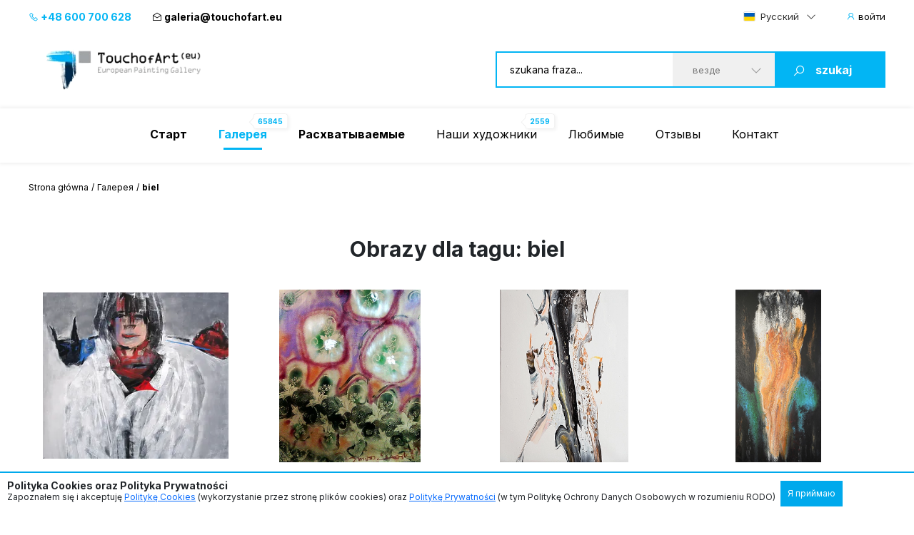

--- FILE ---
content_type: text/html; charset=UTF-8
request_url: https://www.touchofart.eu/ru/tags/biel/
body_size: 12104
content:
<!doctype html>
<html class="no-js" lang="ru">
    <head>
        <meta charset="utf-8">
        <meta http-equiv="X-UA-Compatible" content="IE=edge,chrome=1">
        <meta name="viewport" content="width=device-width, initial-scale=1">
                        <meta name="robots" content="noindex, follow">
                <script type="application/ld+json">
        {
          "@context": "https://schema.org",
          "@type": "Organization",
          "name": "TouchofArt.eu",
          "alternateName": "TouchofArt.eu",
          "url": "https://www.touchofart.eu/",
          "logo": "",
          "contactPoint": [{
            "@type": "ContactPoint",
            "telephone": "+48600700628",
            "contactType": "customer service",
            "areaServed": "PL",
            "availableLanguage": "Polish"
          },{
            "@type": "ContactPoint",
            "telephone": "+48743030220",
            "contactType": "customer service",
            "areaServed": "PL",
            "availableLanguage": "Polish"
          }],
          "sameAs": "https://www.facebook.com/TouchofArt.eu/"
        }
        </script>                
        <link rel="preconnect" href="https://fonts.googleapis.com">
        <link rel="preconnect" href="https://fonts.gstatic.com" crossorigin>
        <link rel="icon" href="/favicon.ico" type="image/x-icon" />        
        <link rel="apple-touch-icon" sizes="57x57" href="/icons/apple-icon-57x57.png">
        <link rel="apple-touch-icon" sizes="60x60" href="/icons/apple-icon-60x60.png">
        <link rel="apple-touch-icon" sizes="72x72" href="/icons/apple-icon-72x72.png">
        <link rel="apple-touch-icon" sizes="76x76" href="/icons/apple-icon-76x76.png">
        <link rel="apple-touch-icon" sizes="114x114" href="/icons/apple-icon-114x114.png">
        <link rel="apple-touch-icon" sizes="120x120" href="/icons/apple-icon-120x120.png">
        <link rel="apple-touch-icon" sizes="144x144" href="/icons/apple-icon-144x144.png">
        <link rel="apple-touch-icon" sizes="152x152" href="/icons/apple-icon-152x152.png">
        <link rel="apple-touch-icon" sizes="180x180" href="/icons/apple-icon-180x180.png">
        <link rel="icon" type="image/png" sizes="192x192"  href="/icons/android-icon-192x192.png">
        <link rel="icon" type="image/png" sizes="32x32" href="/icons/favicon-32x32.png">
        <link rel="icon" type="image/png" sizes="96x96" href="/icons/favicon-96x96.png">
        <link rel="icon" type="image/png" sizes="16x16" href="/icons/favicon-16x16.png">
        <link rel="manifest" href="/icons/manifest.json">
        <meta name="msapplication-TileColor" content="#ffffff">
        <meta name="msapplication-TileImage" content="/icons/ms-icon-144x144.png">
        <meta name="theme-color" content="#002745">
        <meta name="msapplication-navbutton-color" content="#002745">
        <meta name="apple-mobile-web-app-status-bar-style" content="#002745">
        <meta name="google-site-verification" content="B7UsJpV2dG_Jtu_Vxp5Znkt6yo11E5ufkGFxXUNi5Nw" />
        <link href="https://plus.google.com/+TouchofArt" rel="publisher" />        
        <link rel="canonical" href="https://www.touchofart.eu/ru/tags/biel/" />
        <title>Zbiór obrazów | TouchofArt</title>
<meta name='description' content='Посмотри галерею онлайн масляных картин польских и европейских художников. Более 50000 картин. Приглашаем проверить каждую из подкатегорий.' />
<meta http-equiv="content-type" content="text/html; charset=utf-8" />
<meta property="og:title" content="Zbiór obrazów | TouchofArt" />
<meta property="og:site_name" content="TouchofArt.eu"/>
<meta property="og:description" content="Посмотри галерею онлайн масляных картин польских и европейских художников. Более 50000 картин. Приглашаем проверить каждую из подкатегорий." />
<meta property="og:type" content="article" />
        <link href="/dist/listing.min.css?ver=19022025" rel="stylesheet">                
        <script src="/dist/listing.bundle.js?ver=19022025"></script>      
        <script src="https://www.google.com/recaptcha/api.js?render=6Ld_EzsqAAAAAFD2hwJUtswyItEX3vl3UAAMGpex" async defer></script>        
        <script async src="https://www.googletagmanager.com/gtag/js?id=G-NEFC8RRP9X" async defer></script>
<script>
  window.dataLayer = window.dataLayer || [];
  function gtag(){dataLayer.push(arguments);}
  gtag('js', new Date());

  gtag('config', 'G-NEFC8RRP9X');
</script>
    </head>
    <body>
<a href="#" class="back-to-top">Повернутися вгору</a>        
        <div class="overlay">
            <div class="loading-message">
                <i class="las la-save"></i> Записывает на сервере...            </div>
        </div>
<header id="page-header">
            <div class="top-bar">
                <div class="container">
                    <div class="nav-btn" id="nav-btn">
                        <img loading="lazy" width="23" height="17" src="/dist/assets/img/hamburger.svg" alt="">
                    </div>
                    <a href="/ru/" class="logo">
                        <img loading="lazy" width="262" height="80" src="/dist/assets/img/logo.svg" alt="Galeria obrazów TouchofArt.eu">
                    </a>
                    <div class="side-left">
                        <a class="phone" href="tel:+48 600 700 628"><i class="las la-phone"></i> +48 600 700 628</a>
                        <a class="email" href="/cdn-cgi/l/email-protection#0265636e67706b6342766d77616a6d646370762c6777"><i class="las la-envelope-open"></i> <span class="__cf_email__" data-cfemail="e88f89848d9a8189a89c879d8b80878e899a9cc68d9d">[email&#160;protected]</span></a>
                    </div>
                    <div class="side-right">
                        <select class="langs change-language-js">
                            <option data-flag="pl"  value="/tagi/biel/">Polski</option>
                            <option data-flag="en"  value="/en/tags/biel/">English</option>
                            <option data-flag="de"  value="/de/tags/biel/">Deutsch</option>
                            <option data-flag="fr"  value="/fr/tags/biel/">Français</option>
                            <option data-flag="it"  value="/it/tags/biel/">Italiano</option>
                            <option data-flag="ru" selected="true" value="/ru/tags/biel/">Русский</option>
                        </select>
                                                <a href="/ru/site/login/" class="login-btn"><i class="las la-user"></i> <span>войти</span></a>
                                            </div>
                </div>
            </div>
            <div class="header-bar">
                <div class="container">
                    <a href="/ru/" class="logo">
                        <img loading="lazy" width="262" height="80" src="/dist/assets/img/logo.svg" alt="Galeria obrazów TouchofArt.eu">
                    </a>
                    <form class="search-engine-wrapper" action="/ru/search/" method="GET">
                        <input tabindex="1" autocomplete="off" name="query" id="search-query" class="search-enegine-input" placeholder="szukana fraza..." type="text">
                        <select tabindex="3" class="select2" name="filter">
                            <option value=''>везде</option>
                                                                                        <option value="c7">Абстракции</option>
                                                            <option value="c14">Другие</option>
                                                            <option value="c5">Животные</option>
                                                            <option value="c8">Люди</option>
                                                            <option value="c6">Натюрморт</option>
                                                            <option value="c2">Натюрморт</option>
                                                            <option value="c9">Пейзаж</option>
                                                            <option value="c4">Сакральное искусство</option>
                                                            <option value="c3">Страна Фантазии</option>
                                                
                            <option disabled>----------</option>
                                                                                        <option value="r1">Абстракционизм</option>
                                                            <option value="r2">Ар-деко</option>
                                                            <option value="r16">Другое</option>
                                                            <option value="r5">Импрессионизм</option>
                                                            <option value="r6">Кубизм</option>
                                                            <option value="r7">Минимал-арт</option>
                                                            <option value="r8">Молодое Искусство</option>
                                                            <option value="r10">Наивное искусство</option>
                                                            <option value="r9">Поп-арт</option>
                                                            <option value="r11">Реализм</option>
                                                            <option value="r14">Символизм</option>
                                                            <option value="r13">Сюрреализм</option>
                                                            <option value="r12">Сюрреализм 1</option>
                                                            <option value="r4">Фигуративизм</option>
                                                            <option value="r15">Экспериментальное Искусство</option>
                                                            <option value="r3">Экспрессионизм</option>
                                                                            
                        </select>
                        <button tabindex="4" class="search-engine-btn"><i class="las la-search"></i><span>szukaj</span></button>
                    </form>
                </div>
            </div>
            <nav class="navigation">
                <button class="nav-close" id="close-nav"><i class="las la-times"></i></button>
                <div class="langs-wrapper">
                    <select class="langs change-language-js">
                            <option data-flag="pl"  value="/tagi/biel/">Polski</option>
                            <option data-flag="en"  value="/en/tags/biel/">English</option>
                            <option data-flag="de"  value="/de/tags/biel/">Deutsch</option>
                            <option data-flag="fr"  value="/fr/tags/biel/">Français</option>
                            <option data-flag="it"  value="/it/tags/biel/">Italiano</option>
                            <option data-flag="ru" selected="true" value="/ru/tags/biel/">Русский</option>
                    </select>
                </div>
                <div class="container">
                    <ul class="menu">
                        <li ><a href="/ru/"><b>Старт</b></a></li>
                        <li class="active-page"><a href="/ru/gallery/"><b>Галерея</b><span class="label-nav">65845</span></a></li>
                        <li ><a href="/ru/wanted/"><b>Расхватываемые</b></a></li>
                        <li ><a href="/ru/artists/">Наши художники<span class="label-nav">2559</span></a></li>
                                                <li ><a href="/ru/site/favourite/" rel="nofollow">Любимые</a></li>
                        <li ><a href="/ru/testimonials/">Отзывы</a></li>
                        <li ><a href="/ru/contact/">Контакт</a></li>
                    </ul>
                    <div class="d-lg-none">
                        <div class="phones">
                            <div class="item">
                                <a class="phone" href="tel:+48 600 700 628"><i class="las la-phone"></i> +48 600 700 628</a>
                            </div>
                            <div class="item">
                                <a class="email" href="/cdn-cgi/l/email-protection#f790969b92859e96b7839882949f9891968583d99282"><i class="las la-envelope-open"></i> <span class="__cf_email__" data-cfemail="d3b4b2bfb6a1bab293a7bca6b0bbbcb5b2a1a7fdb6a6">[email&#160;protected]</span></a>
                            </div>
                        </div>
                        <form class="search-engine-wrapper" action="/ru/search/" method="GET">
                            <input name="query" class="search-enegine-input" placeholder="szukana fraza..." type="text">
                            <select name='fliter' class="select2">
                                <option value=''>везде</option>
                                                                    <option value="c7">Абстракции</option>
                                                                    <option value="c14">Другие</option>
                                                                    <option value="c5">Животные</option>
                                                                    <option value="c8">Люди</option>
                                                                    <option value="c6">Натюрморт</option>
                                                                    <option value="c2">Натюрморт</option>
                                                                    <option value="c9">Пейзаж</option>
                                                                    <option value="c4">Сакральное искусство</option>
                                                                    <option value="c3">Страна Фантазии</option>
                                                    
                                <option disabled>----------</option>
                                                                    <option value="r1">Абстракционизм</option>
                                                                    <option value="r2">Ар-деко</option>
                                                                    <option value="r16">Другое</option>
                                                                    <option value="r5">Импрессионизм</option>
                                                                    <option value="r6">Кубизм</option>
                                                                    <option value="r7">Минимал-арт</option>
                                                                    <option value="r8">Молодое Искусство</option>
                                                                    <option value="r10">Наивное искусство</option>
                                                                    <option value="r9">Поп-арт</option>
                                                                    <option value="r11">Реализм</option>
                                                                    <option value="r14">Символизм</option>
                                                                    <option value="r13">Сюрреализм</option>
                                                                    <option value="r12">Сюрреализм 1</option>
                                                                    <option value="r4">Фигуративизм</option>
                                                                    <option value="r15">Экспериментальное Искусство</option>
                                                                    <option value="r3">Экспрессионизм</option>
                                                                                                                
                            </select>
                            <button class="search-engine-btn"><i class="las la-search"></i><span>szukaj</span></button>
                        </form>
                    </div>
                </div>
            </nav>
        </header>


<main>   
    
<div id="page-content">
            <div class="container">
                <div class="breadcrumbs d-none d-xl-flex">
                    <ul>
                        <li><a href="/ru/">Strona główna</a></li>
                        <li><a href="/ru/gallery/">Галерея</a></li>
                        <li>biel</li>
                    </ul>
                </div>
            </div>

            <div class="listing-head">
                <h1 class="listing-header">Obrazy dla tagu: biel</h1>
            </div>

            
            <div class="search-results">
                
                <div class="container">
                <div class="search-results-content">
                                                <div class="picture2">
                            <a href="/ru/artists/Wlodek-Warulik/wwa138-SNOW-GIRL/" rel="nofollow" class="picture2__image">
                                <img class="lazy" data-src="/cache/SNIEZNA_DZIEWCZYNA_wwa138_268106_302_231.webp" alt="Włodek Warulik - СНЕЖНАЯ ДЕВУШКА">
                            </a>
                            <a href="/ru/artists/Wlodek-Warulik/wwa138-SNOW-GIRL/" class="picture2__name">СНЕЖНАЯ ДЕВУШКА</a>
                            <div class="picture2__size">90 x 100 cm</div>
                            <a href="/ru/artists/Wlodek-Warulik/paintings/" class="picture2__author">Włodek Warulik</a>
                            <div class="picture2__category-artist">Категорія картини</div>
                            <div class="picture2__category">
                                <a href="/ru/gallery/category/Figures/" class="artist-link">
                                    Личности                                </a>
                            </div>
                            <a href='#contact' data-title="СНЕЖНАЯ ДЕВУШКА" data-id="228316" rel="nofollow" class="btn-show-modal-js picture2__button btn--small-arrow"><span class="txt">1 610 USD</span><i class="las la-angle-right"></i></a>
                            <div class="picture2__separator"></div>
                        </div>
                                                <div class="picture2">
                            <a href="/ru/artists/Janusz-Wosiek/jwos97-WHITE-BUTTERFLIES-ON-THE-RIVER-OF-BLACK-MATTER-SEIKENOID-/" rel="nofollow" class="picture2__image">
                                <img class="lazy" data-src="/cache/BIALE_MOTYLE_NAD_RZEKA_CZARNEJ_MATERII__SEIKENOID__jwos97_256240_302_231.webp" alt="Janusz Wosiek - BIAŁE MOTYLE NAD RZEKĄ CZARNEJ MATERII (SEIKENOID)">
                            </a>
                            <a href="/ru/artists/Janusz-Wosiek/jwos97-WHITE-BUTTERFLIES-ON-THE-RIVER-OF-BLACK-MATTER-SEIKENOID-/" class="picture2__name">BIAŁE MOTYLE NAD RZEKĄ CZARNEJ MATERII (SEIKENOID)</a>
                            <div class="picture2__size">126 x 106 cm</div>
                            <a href="/ru/artists/Janusz-Wosiek/paintings/" class="picture2__author">Janusz Wosiek</a>
                            <div class="picture2__category-artist">Категорія картини</div>
                            <div class="picture2__category">
                                <a href="/ru/gallery/category/Neo-surrealism/" class="artist-link">
                                    Еосюрреализм                                </a>
                            </div>
                            <a href='#contact' data-title="BIAŁE MOTYLE NAD RZEKĄ CZARNEJ MATERII (SEIKENOID)" data-id="222715" rel="nofollow" class="btn-show-modal-js picture2__button btn--small-arrow"><span class="txt">Цена на э-почту</span><i class="las la-angle-right"></i></a>
                            <div class="picture2__separator"></div>
                        </div>
                                                <div class="picture2">
                            <a href="/ru/artists/Jacek-Rutkowski/jrut20-240128/" rel="nofollow" class="picture2__image">
                                <img class="lazy" data-src="/cache/240128_jrut20_255395_302_231.webp" alt="Jacek Rutkowski - 240128">
                            </a>
                            <a href="/ru/artists/Jacek-Rutkowski/jrut20-240128/" class="picture2__name">240128</a>
                            <div class="picture2__size">40 x 30 cm</div>
                            <a href="/ru/artists/Jacek-Rutkowski/paintings/" class="picture2__author">Jacek Rutkowski</a>
                            <div class="picture2__category-artist">Категорія картини</div>
                            <div class="picture2__category">
                                <a href="/ru/gallery/category/Abstracts/" class="artist-link">
                                    Натюрморт                                </a>
                            </div>
                            <a href='#contact' data-title="240128" data-id="222306" rel="nofollow" class="btn-show-modal-js picture2__button btn--small-arrow"><span class="txt">Цена на э-почту</span><i class="las la-angle-right"></i></a>
                            <div class="picture2__separator"></div>
                        </div>
                                                <div class="picture2">
                            <a href="/ru/artists/Jacek-Rutkowski/jrut2-Object-2487-/" rel="nofollow" class="picture2__image">
                                <img class="lazy" data-src="/cache/Obiect_2487__jrut2_254917_302_231.webp" alt="Jacek Rutkowski - Объект 2487+">
                            </a>
                            <a href="/ru/artists/Jacek-Rutkowski/jrut2-Object-2487-/" class="picture2__name">Объект 2487+</a>
                            <div class="picture2__size">100 x 50 cm</div>
                            <a href="/ru/artists/Jacek-Rutkowski/paintings/" class="picture2__author">Jacek Rutkowski</a>
                            <div class="picture2__category-artist">Категорія картини</div>
                            <div class="picture2__category">
                                <a href="/ru/gallery/category/Female_nude/" class="artist-link">
                                    Женский акт                                </a>
                            </div>
                            <a href='#contact' data-title="Объект 2487+" data-id="222108" rel="nofollow" class="btn-show-modal-js picture2__button btn--small-arrow"><span class="txt">Цена на э-почту</span><i class="las la-angle-right"></i></a>
                            <div class="picture2__separator"></div>
                        </div>
                                                <div class="picture2">
                            <a href="/ru/artists/Toni-Glow/kslo5-Opium/" rel="nofollow" class="picture2__image">
                                <img class="lazy" data-src="/cache/Opium_kslo5_232108_302_231.webp" alt="Toni Glow - Опиум">
                            </a>
                            <a href="/ru/artists/Toni-Glow/kslo5-Opium/" class="picture2__name">Опиум</a>
                            <div class="picture2__size">50 x 50 cm</div>
                            <a href="/ru/artists/Toni-Glow/paintings/" class="picture2__author">Toni Glow</a>
                            <div class="picture2__category-artist">Категорія картини</div>
                            <div class="picture2__category">
                                <a href="/ru/gallery/category/Abstracts/" class="artist-link">
                                    Натюрморт                                </a>
                            </div>
                            <a href='#contact' data-title="Опиум" data-id="211641" rel="nofollow" class="btn-show-modal-js picture2__button btn--small-arrow"><span class="txt">Цена на э-почту</span><i class="las la-angle-right"></i></a>
                            <div class="picture2__separator"></div>
                        </div>
                                                <div class="picture2">
                            <a href="/ru/artists/Toni-Glow/kslo6-Chiron/" rel="nofollow" class="picture2__image">
                                <img class="lazy" data-src="/cache/Chiron_kslo6_232107_302_231.webp" alt="Toni Glow - Хирон">
                            </a>
                            <a href="/ru/artists/Toni-Glow/kslo6-Chiron/" class="picture2__name">Хирон</a>
                            <div class="picture2__size">50 x 60 cm</div>
                            <a href="/ru/artists/Toni-Glow/paintings/" class="picture2__author">Toni Glow</a>
                            <div class="picture2__category-artist">Категорія картини</div>
                            <div class="picture2__category">
                                <a href="/ru/gallery/category/Abstracts/" class="artist-link">
                                    Натюрморт                                </a>
                            </div>
                            <a href='#contact' data-title="Хирон" data-id="211640" rel="nofollow" class="btn-show-modal-js picture2__button btn--small-arrow"><span class="txt">Цена на э-почту</span><i class="las la-angle-right"></i></a>
                            <div class="picture2__separator"></div>
                        </div>
                                                <div class="picture2">
                            <a href="/ru/artists/Barbara-Gulbinowicz/bgu531-The-woman-with-the-pigeons/" rel="nofollow" class="picture2__image">
                                <img class="lazy" data-src="/cache/Kobieta_z_golebiami_bgu531_228914_302_231.webp" alt="Barbara Gulbinowicz - Женщина с голубями">
                            </a>
                            <a href="/ru/artists/Barbara-Gulbinowicz/bgu531-The-woman-with-the-pigeons/" class="picture2__name">Женщина с голубями</a>
                            <div class="picture2__size">90 x 70 cm</div>
                            <a href="/ru/artists/Barbara-Gulbinowicz/paintings/" class="picture2__author">Barbara Gulbinowicz</a>
                            <div class="picture2__category-artist">Категорія картини</div>
                            <div class="picture2__category">
                                <a href="/ru/gallery/category/Realistic_figures/" class="artist-link">
                                    Реальные личности                                </a>
                            </div>
                            <a href='#contact' data-title="Женщина с голубями" data-id="209953" rel="nofollow" class="btn-show-modal-js picture2__button btn--small-arrow"><span class="txt">Цена на э-почту</span><i class="las la-angle-right"></i></a>
                            <div class="picture2__separator"></div>
                        </div>
                                                <div class="picture2">
                            <a href="/ru/artists/Dorota-Borodziuk/dboro2-Hades/" rel="nofollow" class="picture2__image">
                                <img class="lazy" data-src="/cache/Hades_dboro2_228417_302_231.webp" alt="Dorota Borodziuk - Аид">
                            </a>
                            <a href="/ru/artists/Dorota-Borodziuk/dboro2-Hades/" class="picture2__name">Аид</a>
                            <div class="picture2__size">120 x 100 cm</div>
                            <a href="/ru/artists/Dorota-Borodziuk/paintings/" class="picture2__author">Dorota Borodziuk</a>
                            <div class="picture2__category-artist">Категорія картини</div>
                            <div class="picture2__category">
                                <a href="/ru/gallery/category/Abstracts/" class="artist-link">
                                    Натюрморт                                </a>
                            </div>
                            <a href='#contact' data-title="Аид" data-id="209443" rel="nofollow" class="btn-show-modal-js picture2__button btn--small-arrow"><span class="txt">Цена на э-почту</span><i class="las la-angle-right"></i></a>
                            <div class="picture2__separator"></div>
                        </div>
                                                <div class="picture2">
                            <a href="/ru/artists/Anna-Grudkowska/agrud25-Ocean-of-Dreams/" rel="nofollow" class="picture2__image">
                                <img class="lazy" data-src="/cache/Ocean_Snow_agrud25_226497_302_231.webp" alt="Anna Grudkowska - Океан мечты">
                            </a>
                            <a href="/ru/artists/Anna-Grudkowska/agrud25-Ocean-of-Dreams/" class="picture2__name">Океан мечты</a>
                            <div class="picture2__size">80 x 60 cm</div>
                            <a href="/ru/artists/Anna-Grudkowska/paintings/" class="picture2__author">Anna Grudkowska</a>
                            <div class="picture2__category-artist">Категорія картини</div>
                            <div class="picture2__category">
                                <a href="/ru/gallery/category/Compositions/" class="artist-link">
                                    Композиции                                </a>
                            </div>
                            <a href='#contact' data-title="Океан мечты" data-id="208500" rel="nofollow" class="btn-show-modal-js picture2__button btn--small-arrow"><span class="txt">Цена на э-почту</span><i class="las la-angle-right"></i></a>
                            <div class="picture2__separator"></div>
                        </div>
                                                <div class="picture2">
                            <a href="/ru/artists/Janusz-Mulak/jmu21-Speech/" rel="nofollow" class="picture2__image">
                                <img class="lazy" data-src="/cache/Przemowa_jmu21_222679_302_231.webp" alt="Janusz Mulak - Речь">
                            </a>
                            <a href="/ru/artists/Janusz-Mulak/jmu21-Speech/" class="picture2__name">Речь</a>
                            <div class="picture2__size">130 x 130 cm</div>
                            <a href="/ru/artists/Janusz-Mulak/paintings/" class="picture2__author">Janusz Mulak</a>
                            <div class="picture2__category-artist">Категорія картини</div>
                            <div class="picture2__category">
                                <a href="/ru/gallery/category/Abstracts/" class="artist-link">
                                    Натюрморт                                </a>
                            </div>
                            <a href='#contact' data-title="Речь" data-id="206227" rel="nofollow" class="btn-show-modal-js picture2__button btn--small-arrow"><span class="txt">Цена на э-почту</span><i class="las la-angle-right"></i></a>
                            <div class="picture2__separator"></div>
                        </div>
                                                <div class="picture2">
                            <a href="/ru/artists/Barbara-Korczak/bkor116-Daisy-in-blue/" rel="nofollow" class="picture2__image">
                                <img class="lazy" data-src="/cache/Margaretki_w_blekicie_bkor116_222280_302_231.webp" alt="Barbara Korczak - Маргаретки в синем">
                            </a>
                            <a href="/ru/artists/Barbara-Korczak/bkor116-Daisy-in-blue/" class="picture2__name">Маргаретки в синем</a>
                            <div class="picture2__size">100 x 70 cm</div>
                            <a href="/ru/artists/Barbara-Korczak/paintings/" class="picture2__author">Barbara Korczak</a>
                            <div class="picture2__category-artist">Категорія картини</div>
                            <div class="picture2__category">
                                <a href="/ru/gallery/category/Nature/" class="artist-link">
                                    Природа                                </a>
                            </div>
                            <a href='#contact' data-title="Маргаретки в синем" data-id="205945" rel="nofollow" class="btn-show-modal-js picture2__button btn--small-arrow"><span class="txt">490 USD</span><i class="las la-angle-right"></i></a>
                            <div class="picture2__separator"></div>
                        </div>
                                                <div class="picture2">
                            <a href="/ru/artists/Janusz-Wosiek/jwos59-BREAKING-SUN/" rel="nofollow" class="picture2__image">
                                <img class="lazy" data-src="/cache/PACZKUJACE_SLONCE_jwos59_221016_302_231.webp" alt="Janusz Wosiek - ">
                            </a>
                            <a href="/ru/artists/Janusz-Wosiek/jwos59-BREAKING-SUN/" class="picture2__name"></a>
                            <div class="picture2__size">50 x 70 cm</div>
                            <a href="/ru/artists/Janusz-Wosiek/paintings/" class="picture2__author">Janusz Wosiek</a>
                            <div class="picture2__category-artist">Категорія картини</div>
                            <div class="picture2__category">
                                <a href="/ru/gallery/category/Fantasy_landscapes/" class="artist-link">
                                    Фантазийный пейзаж                                </a>
                            </div>
                            <a href='#contact' data-title="" data-id="205135" rel="nofollow" class="btn-show-modal-js picture2__button btn--small-arrow"><span class="txt">Цена на э-почту</span><i class="las la-angle-right"></i></a>
                            <div class="picture2__separator"></div>
                        </div>
                                                <div class="picture2">
                            <a href="/ru/artists/Janusz-Wosiek/jwos20-BLACK-HOLE/" rel="nofollow" class="picture2__image">
                                <img class="lazy" data-src="/cache/CZARNA_DZIURA_jwos20_221015_302_231.webp" alt="Janusz Wosiek - ">
                            </a>
                            <a href="/ru/artists/Janusz-Wosiek/jwos20-BLACK-HOLE/" class="picture2__name"></a>
                            <div class="picture2__size">50 x 70 cm</div>
                            <a href="/ru/artists/Janusz-Wosiek/paintings/" class="picture2__author">Janusz Wosiek</a>
                            <div class="picture2__category-artist">Категорія картини</div>
                            <div class="picture2__category">
                                <a href="/ru/gallery/category/Fantasy_landscapes/" class="artist-link">
                                    Фантазийный пейзаж                                </a>
                            </div>
                            <a href='#contact' data-title="" data-id="205134" rel="nofollow" class="btn-show-modal-js picture2__button btn--small-arrow"><span class="txt">790 USD</span><i class="las la-angle-right"></i></a>
                            <div class="picture2__separator"></div>
                        </div>
                                                <div class="picture2">
                            <a href="/ru/artists/Janusz-Wosiek/jwos1-SPIRIT-OF-THE-WHITE-MOON/" rel="nofollow" class="picture2__image">
                                <img class="lazy" data-src="/cache/DUCH_BIALEGO_KSIEZYCA_jwos1_220962_302_231.webp" alt="Janusz Wosiek - ">
                            </a>
                            <a href="/ru/artists/Janusz-Wosiek/jwos1-SPIRIT-OF-THE-WHITE-MOON/" class="picture2__name"></a>
                            <div class="picture2__size">100 x 70 cm</div>
                            <a href="/ru/artists/Janusz-Wosiek/paintings/" class="picture2__author">Janusz Wosiek</a>
                            <div class="picture2__category-artist">Категорія картини</div>
                            <div class="picture2__category">
                                <a href="/ru/gallery/category/Metaphysics/" class="artist-link">
                                    Метафизика                                </a>
                            </div>
                            <a href='#contact' data-title="" data-id="205081" rel="nofollow" class="btn-show-modal-js picture2__button btn--small-arrow"><span class="txt">Цена на э-почту</span><i class="las la-angle-right"></i></a>
                            <div class="picture2__separator"></div>
                        </div>
                                                <div class="picture2">
                            <a href="/ru/artists/Maria-Gruza/mgr104-FLOWER/" rel="nofollow" class="picture2__image">
                                <img class="lazy" data-src="/cache/KWIAT_mgr104_213388_302_231.webp" alt="Maria Gruza - ЦВЕТОК">
                            </a>
                            <a href="/ru/artists/Maria-Gruza/mgr104-FLOWER/" class="picture2__name">ЦВЕТОК</a>
                            <div class="picture2__size">64 x 49 cm</div>
                            <a href="/ru/artists/Maria-Gruza/paintings/" class="picture2__author">Maria Gruza</a>
                            <div class="picture2__category-artist">Категорія картини</div>
                            <div class="picture2__category">
                                <a href="/ru/gallery/category/Flowers/" class="artist-link">
                                    Цветы                                </a>
                            </div>
                            <a href='#contact' data-title="ЦВЕТОК" data-id="200456" rel="nofollow" class="btn-show-modal-js picture2__button btn--small-arrow"><span class="txt">Цена на э-почту</span><i class="las la-angle-right"></i></a>
                            <div class="picture2__separator"></div>
                        </div>
                                                <div class="picture2">
                            <a href="/ru/artists/Barbara-Gulbinowicz/bgu509-Ballerinas/" rel="nofollow" class="picture2__image">
                                <img class="lazy" data-src="/cache/Baletnice_bgu509_212148_302_231.webp" alt="Barbara Gulbinowicz - Балерины">
                            </a>
                            <a href="/ru/artists/Barbara-Gulbinowicz/bgu509-Ballerinas/" class="picture2__name">Балерины</a>
                            <div class="picture2__size">70 x 90 cm</div>
                            <a href="/ru/artists/Barbara-Gulbinowicz/paintings/" class="picture2__author">Barbara Gulbinowicz</a>
                            <div class="picture2__category-artist">Категорія картини</div>
                            <div class="picture2__category">
                                <a href="/ru/gallery/category/Realistic_figures/" class="artist-link">
                                    Реальные личности                                </a>
                            </div>
                            <a href='#contact' data-title="Балерины" data-id="199769" rel="nofollow" class="btn-show-modal-js picture2__button btn--small-arrow"><span class="txt">4 490 USD</span><i class="las la-angle-right"></i></a>
                            <div class="picture2__separator"></div>
                        </div>
                                                <div class="picture2">
                            <a href="/ru/artists/Amelia-Augustyn/aau136-In-blue/" rel="nofollow" class="picture2__image">
                                <img class="lazy" data-src="/cache/W_blekicie_aau136_210372_302_231.webp" alt="Amelia Augustyn - В синем">
                            </a>
                            <a href="/ru/artists/Amelia-Augustyn/aau136-In-blue/" class="picture2__name">В синем</a>
                            <div class="picture2__size">50 x 40 cm</div>
                            <a href="/ru/artists/Amelia-Augustyn/paintings/" class="picture2__author">Amelia Augustyn</a>
                            <div class="picture2__category-artist">Категорія картини</div>
                            <div class="picture2__category">
                                <a href="/ru/gallery/category/Abstracts/" class="artist-link">
                                    Натюрморт                                </a>
                            </div>
                            <a href='#contact' data-title="В синем" data-id="198575" rel="nofollow" class="btn-show-modal-js picture2__button btn--small-arrow"><span class="txt">Цена на э-почту</span><i class="las la-angle-right"></i></a>
                            <div class="picture2__separator"></div>
                        </div>
                                                <div class="picture2">
                            <a href="/ru/artists/Agnieszka-Cichanowicz/acicha1-July/" rel="nofollow" class="picture2__image">
                                <img class="lazy" data-src="/cache/Lipiec_acicha1_206217_302_231.webp" alt="Agnieszka Cichanowicz - Июль">
                            </a>
                            <a href="/ru/artists/Agnieszka-Cichanowicz/acicha1-July/" class="picture2__name">Июль</a>
                            <div class="picture2__size">100 x 70 cm</div>
                            <a href="/ru/artists/Agnieszka-Cichanowicz/paintings/" class="picture2__author">Agnieszka Cichanowicz</a>
                            <div class="picture2__category-artist">Категорія картини</div>
                            <div class="picture2__category">
                                <a href="/ru/gallery/category/Abstracts/" class="artist-link">
                                    Натюрморт                                </a>
                            </div>
                            <a href='#contact' data-title="Июль" data-id="195790" rel="nofollow" class="btn-show-modal-js picture2__button btn--small-arrow"><span class="txt">Цена на э-почту</span><i class="las la-angle-right"></i></a>
                            <div class="picture2__separator"></div>
                        </div>
                                                <div class="picture2">
                            <a href="/ru/artists/Agnieszka-Cichanowicz/acicha3-June/" rel="nofollow" class="picture2__image">
                                <img class="lazy" data-src="/cache/Czerwiec_acicha3_206215_302_231.webp" alt="Agnieszka Cichanowicz - ">
                            </a>
                            <a href="/ru/artists/Agnieszka-Cichanowicz/acicha3-June/" class="picture2__name"></a>
                            <div class="picture2__size">70 x 50 cm</div>
                            <a href="/ru/artists/Agnieszka-Cichanowicz/paintings/" class="picture2__author">Agnieszka Cichanowicz</a>
                            <div class="picture2__category-artist">Категорія картини</div>
                            <div class="picture2__category">
                                <a href="/ru/gallery/category/Abstracts/" class="artist-link">
                                    Натюрморт                                </a>
                            </div>
                            <a href='#contact' data-title="" data-id="195788" rel="nofollow" class="btn-show-modal-js picture2__button btn--small-arrow"><span class="txt">Цена на э-почту</span><i class="las la-angle-right"></i></a>
                            <div class="picture2__separator"></div>
                        </div>
                                                <div class="picture2">
                            <a href="/ru/artists/Agnieszka-Cichanowicz/acicha8-Way/" rel="nofollow" class="picture2__image">
                                <img class="lazy" data-src="/cache/Droga_acicha8_206211_302_231.webp" alt="Agnieszka Cichanowicz - ">
                            </a>
                            <a href="/ru/artists/Agnieszka-Cichanowicz/acicha8-Way/" class="picture2__name"></a>
                            <div class="picture2__size">70 x 50 cm</div>
                            <a href="/ru/artists/Agnieszka-Cichanowicz/paintings/" class="picture2__author">Agnieszka Cichanowicz</a>
                            <div class="picture2__category-artist">Категорія картини</div>
                            <div class="picture2__category">
                                <a href="/ru/gallery/category/Abstracts/" class="artist-link">
                                    Натюрморт                                </a>
                            </div>
                            <a href='#contact' data-title="" data-id="195784" rel="nofollow" class="btn-show-modal-js picture2__button btn--small-arrow"><span class="txt">Цена на э-почту</span><i class="las la-angle-right"></i></a>
                            <div class="picture2__separator"></div>
                        </div>
                                                <div class="picture2">
                            <a href="/ru/artists/Agnieszka-Cichanowicz/acicha10-Transition/" rel="nofollow" class="picture2__image">
                                <img class="lazy" data-src="/cache/Przejscie_acicha10_206209_302_231.webp" alt="Agnieszka Cichanowicz - ">
                            </a>
                            <a href="/ru/artists/Agnieszka-Cichanowicz/acicha10-Transition/" class="picture2__name"></a>
                            <div class="picture2__size">70 x 50 cm</div>
                            <a href="/ru/artists/Agnieszka-Cichanowicz/paintings/" class="picture2__author">Agnieszka Cichanowicz</a>
                            <div class="picture2__category-artist">Категорія картини</div>
                            <div class="picture2__category">
                                <a href="/ru/gallery/category/Abstracts/" class="artist-link">
                                    Натюрморт                                </a>
                            </div>
                            <a href='#contact' data-title="" data-id="195782" rel="nofollow" class="btn-show-modal-js picture2__button btn--small-arrow"><span class="txt">Цена на э-почту</span><i class="las la-angle-right"></i></a>
                            <div class="picture2__separator"></div>
                        </div>
                                                <div class="picture2">
                            <a href="/ru/artists/Agnieszka-Cichanowicz/acicha11-Conversation/" rel="nofollow" class="picture2__image">
                                <img class="lazy" data-src="/cache/Konwersacja_acicha11_206208_302_231.webp" alt="Agnieszka Cichanowicz - Разговор">
                            </a>
                            <a href="/ru/artists/Agnieszka-Cichanowicz/acicha11-Conversation/" class="picture2__name">Разговор</a>
                            <div class="picture2__size">50 x 70 cm</div>
                            <a href="/ru/artists/Agnieszka-Cichanowicz/paintings/" class="picture2__author">Agnieszka Cichanowicz</a>
                            <div class="picture2__category-artist">Категорія картини</div>
                            <div class="picture2__category">
                                <a href="/ru/gallery/category/Abstracts/" class="artist-link">
                                    Натюрморт                                </a>
                            </div>
                            <a href='#contact' data-title="Разговор" data-id="195781" rel="nofollow" class="btn-show-modal-js picture2__button btn--small-arrow"><span class="txt">Цена на э-почту</span><i class="las la-angle-right"></i></a>
                            <div class="picture2__separator"></div>
                        </div>
                                                <div class="picture2">
                            <a href="/ru/artists/Anna-Borcz/aborc126-Swans-in-Masuria/" rel="nofollow" class="picture2__image">
                                <img class="lazy" data-src="/cache/Labedzie_na_Mazurach_aborc126_204938_302_231.webp" alt="Anna Borcz - Лебеди на Мазурах">
                            </a>
                            <a href="/ru/artists/Anna-Borcz/aborc126-Swans-in-Masuria/" class="picture2__name">Лебеди на Мазурах</a>
                            <div class="picture2__size">60 x 50 cm</div>
                            <a href="/ru/artists/Anna-Borcz/paintings/" class="picture2__author">Anna Borcz</a>
                            <div class="picture2__category-artist">Категорія картини</div>
                            <div class="picture2__category">
                                <a href="/ru/gallery/category/Other_animals/" class="artist-link">
                                    Остальные животные                                </a>
                            </div>
                            <a href='#contact' data-title="Лебеди на Мазурах" data-id="194946" rel="nofollow" class="btn-show-modal-js picture2__button btn--small-arrow"><span class="txt">490 USD</span><i class="las la-angle-right"></i></a>
                            <div class="picture2__separator"></div>
                        </div>
                                                <div class="picture2">
                            <a href="/ru/artists/Jakub-Margasinski/jmar61-Probe/" rel="nofollow" class="picture2__image">
                                <img class="lazy" data-src="/cache/Probe_jmar61_204174_302_231.webp" alt="Jakub Margasinski - Зонд">
                            </a>
                            <a href="/ru/artists/Jakub-Margasinski/jmar61-Probe/" class="picture2__name">Зонд</a>
                            <div class="picture2__size">50 x 50 cm</div>
                            <a href="/ru/artists/Jakub-Margasinski/paintings/" class="picture2__author">Jakub Margasinski</a>
                            <div class="picture2__category-artist">Категорія картини</div>
                            <div class="picture2__category">
                                <a href="/ru/gallery/category/Abstracts/" class="artist-link">
                                    Натюрморт                                </a>
                            </div>
                            <a href='#contact' data-title="Зонд" data-id="194548" rel="nofollow" class="btn-show-modal-js picture2__button btn--small-arrow"><span class="txt">Цена на э-почту</span><i class="las la-angle-right"></i></a>
                            <div class="picture2__separator"></div>
                        </div>
                                                <div class="picture2">
                            <a href="/ru/artists/Barbara-Przyborowska/bpr89-Nocturne-1-2020/" rel="nofollow" class="picture2__image">
                                <img class="lazy" data-src="/cache/Nokturn_1_2020_bpr89_199016_302_231.webp" alt="Barbara Przyborowska - Ноктюрн 1 - 2020">
                            </a>
                            <a href="/ru/artists/Barbara-Przyborowska/bpr89-Nocturne-1-2020/" class="picture2__name">Ноктюрн 1 - 2020</a>
                            <div class="picture2__size">60 x 60 cm</div>
                            <a href="/ru/artists/Barbara-Przyborowska/paintings/" class="picture2__author">Barbara Przyborowska</a>
                            <div class="picture2__category-artist">Категорія картини</div>
                            <div class="picture2__category">
                                <a href="/ru/gallery/category/Fantasy_landscape/" class="artist-link">
                                    Фантазийный пейзаж                                </a>
                            </div>
                            <a href='#contact' data-title="Ноктюрн 1 - 2020" data-id="191548" rel="nofollow" class="btn-show-modal-js picture2__button btn--small-arrow"><span class="txt">Цена на э-почту</span><i class="las la-angle-right"></i></a>
                            <div class="picture2__separator"></div>
                        </div>
                                                <div class="picture2">
                            <a href="/ru/artists/Amelia-Augustyn/aau117-Foreground/" rel="nofollow" class="picture2__image">
                                <img class="lazy" data-src="/cache/Pierwszy_plan_aau117_192749_302_231.webp" alt="Amelia Augustyn - передний план">
                            </a>
                            <a href="/ru/artists/Amelia-Augustyn/aau117-Foreground/" class="picture2__name">передний план</a>
                            <div class="picture2__size">50 x 40 cm</div>
                            <a href="/ru/artists/Amelia-Augustyn/paintings/" class="picture2__author">Amelia Augustyn</a>
                            <div class="picture2__category-artist">Категорія картини</div>
                            <div class="picture2__category">
                                <a href="/ru/gallery/category/Abstracts/" class="artist-link">
                                    Натюрморт                                </a>
                            </div>
                            <a href='#contact' data-title="передний план" data-id="187531" rel="nofollow" class="btn-show-modal-js picture2__button btn--small-arrow"><span class="txt">Цена на э-почту</span><i class="las la-angle-right"></i></a>
                            <div class="picture2__separator"></div>
                        </div>
                                                <div class="picture2">
                            <a href="/ru/artists/Jakub-Margasinski/jmar58-Presence/" rel="nofollow" class="picture2__image">
                                <img class="lazy" data-src="/cache/Presence_jmar58_191777_302_231.webp" alt="Jakub Margasinski - наличие">
                            </a>
                            <a href="/ru/artists/Jakub-Margasinski/jmar58-Presence/" class="picture2__name">наличие</a>
                            <div class="picture2__size">50 x 50 cm</div>
                            <a href="/ru/artists/Jakub-Margasinski/paintings/" class="picture2__author">Jakub Margasinski</a>
                            <div class="picture2__category-artist">Категорія картини</div>
                            <div class="picture2__category">
                                <a href="/ru/gallery/category/Others/" class="artist-link">
                                    Другие                                </a>
                            </div>
                            <a href='#contact' data-title="наличие" data-id="186867" rel="nofollow" class="btn-show-modal-js picture2__button btn--small-arrow"><span class="txt">Цена на э-почту</span><i class="las la-angle-right"></i></a>
                            <div class="picture2__separator"></div>
                        </div>
                                                <div class="picture2">
                            <a href="/ru/artists/Amelia-Augustyn/aau115-Flow/" rel="nofollow" class="picture2__image">
                                <img class="lazy" data-src="/cache/Potok_aau115_190224_302_231.webp" alt="Amelia Augustyn - поток">
                            </a>
                            <a href="/ru/artists/Amelia-Augustyn/aau115-Flow/" class="picture2__name">поток</a>
                            <div class="picture2__size">24 x 18 cm</div>
                            <a href="/ru/artists/Amelia-Augustyn/paintings/" class="picture2__author">Amelia Augustyn</a>
                            <div class="picture2__category-artist">Категорія картини</div>
                            <div class="picture2__category">
                                <a href="/ru/gallery/category/Abstracts/" class="artist-link">
                                    Натюрморт                                </a>
                            </div>
                            <a href='#contact' data-title="поток" data-id="185680" rel="nofollow" class="btn-show-modal-js picture2__button btn--small-arrow"><span class="txt">Цена на э-почту</span><i class="las la-angle-right"></i></a>
                            <div class="picture2__separator"></div>
                        </div>
                                                <div class="picture2">
                            <a href="/ru/artists/Amelia-Augustyn/aau109-Cloud/" rel="nofollow" class="picture2__image">
                                <img class="lazy" data-src="/cache/Chmura_aau109_185940_302_231.webp" alt="Amelia Augustyn - облако">
                            </a>
                            <a href="/ru/artists/Amelia-Augustyn/aau109-Cloud/" class="picture2__name">облако</a>
                            <div class="picture2__size">40 x 30 cm</div>
                            <a href="/ru/artists/Amelia-Augustyn/paintings/" class="picture2__author">Amelia Augustyn</a>
                            <div class="picture2__category-artist">Категорія картини</div>
                            <div class="picture2__category">
                                <a href="/ru/gallery/category/Abstracts/" class="artist-link">
                                    Натюрморт                                </a>
                            </div>
                            <a href='#contact' data-title="облако" data-id="183052" rel="nofollow" class="btn-show-modal-js picture2__button btn--small-arrow"><span class="txt">Цена на э-почту</span><i class="las la-angle-right"></i></a>
                            <div class="picture2__separator"></div>
                        </div>
                                                <div class="picture2">
                            <a href="/ru/artists/Barbara-Przyborowska/bpr77-January-2019/" rel="nofollow" class="picture2__image">
                                <img class="lazy" data-src="/cache/Styczen_2019_bpr77_185129_302_231.webp" alt="Barbara Przyborowska - Январь 2019">
                            </a>
                            <a href="/ru/artists/Barbara-Przyborowska/bpr77-January-2019/" class="picture2__name">Январь 2019</a>
                            <div class="picture2__size">50 x 40 cm</div>
                            <a href="/ru/artists/Barbara-Przyborowska/paintings/" class="picture2__author">Barbara Przyborowska</a>
                            <div class="picture2__category-artist">Категорія картини</div>
                            <div class="picture2__category">
                                <a href="/ru/gallery/category/Nature/" class="artist-link">
                                    Природа                                </a>
                            </div>
                            <a href='#contact' data-title="Январь 2019" data-id="182615" rel="nofollow" class="btn-show-modal-js picture2__button btn--small-arrow"><span class="txt">Цена на э-почту</span><i class="las la-angle-right"></i></a>
                            <div class="picture2__separator"></div>
                        </div>
                                                <div class="picture2">
                            <a href="/ru/artists/Amelia-Augustyn/aau105-Ribbon/" rel="nofollow" class="picture2__image">
                                <img class="lazy" data-src="/cache/Wstazka_aau105_180292_302_231.webp" alt="Amelia Augustyn - лента">
                            </a>
                            <a href="/ru/artists/Amelia-Augustyn/aau105-Ribbon/" class="picture2__name">лента</a>
                            <div class="picture2__size">30 x 25 cm</div>
                            <a href="/ru/artists/Amelia-Augustyn/paintings/" class="picture2__author">Amelia Augustyn</a>
                            <div class="picture2__category-artist">Категорія картини</div>
                            <div class="picture2__category">
                                <a href="/ru/gallery/category/Abstracts/" class="artist-link">
                                    Натюрморт                                </a>
                            </div>
                            <a href='#contact' data-title="лента" data-id="179940" rel="nofollow" class="btn-show-modal-js picture2__button btn--small-arrow"><span class="txt">Цена на э-почту</span><i class="las la-angle-right"></i></a>
                            <div class="picture2__separator"></div>
                        </div>
                                                <div class="picture2">
                            <a href="/ru/artists/Amelia-Augustyn/aau104-Winter-abstract/" rel="nofollow" class="picture2__image">
                                <img class="lazy" data-src="/cache/Zimowa_abstrakcja_aau104_179803_302_231.webp" alt="Amelia Augustyn - Зимняя абстракция">
                            </a>
                            <a href="/ru/artists/Amelia-Augustyn/aau104-Winter-abstract/" class="picture2__name">Зимняя абстракция</a>
                            <div class="picture2__size">30 x 25 cm</div>
                            <a href="/ru/artists/Amelia-Augustyn/paintings/" class="picture2__author">Amelia Augustyn</a>
                            <div class="picture2__category-artist">Категорія картини</div>
                            <div class="picture2__category">
                                <a href="/ru/gallery/category/Abstracts/" class="artist-link">
                                    Натюрморт                                </a>
                            </div>
                            <a href='#contact' data-title="Зимняя абстракция" data-id="179615" rel="nofollow" class="btn-show-modal-js picture2__button btn--small-arrow"><span class="txt">Цена на э-почту</span><i class="las la-angle-right"></i></a>
                            <div class="picture2__separator"></div>
                        </div>
                                                <div class="picture2">
                            <a href="/ru/artists/Amelia-Augustyn/aau103-In-the-sky/" rel="nofollow" class="picture2__image">
                                <img class="lazy" data-src="/cache/Na_niebie_aau103_179081_302_231.webp" alt="Amelia Augustyn - В небе">
                            </a>
                            <a href="/ru/artists/Amelia-Augustyn/aau103-In-the-sky/" class="picture2__name">В небе</a>
                            <div class="picture2__size">30 x 25 cm</div>
                            <a href="/ru/artists/Amelia-Augustyn/paintings/" class="picture2__author">Amelia Augustyn</a>
                            <div class="picture2__category-artist">Категорія картини</div>
                            <div class="picture2__category">
                                <a href="/ru/gallery/category/Abstracts/" class="artist-link">
                                    Натюрморт                                </a>
                            </div>
                            <a href='#contact' data-title="В небе" data-id="179120" rel="nofollow" class="btn-show-modal-js picture2__button btn--small-arrow"><span class="txt">Цена на э-почту</span><i class="las la-angle-right"></i></a>
                            <div class="picture2__separator"></div>
                        </div>
                                                <div class="picture2">
                            <a href="/ru/artists/Amelia-Augustyn/aau97-pseudopodia/" rel="nofollow" class="picture2__image">
                                <img class="lazy" data-src="/cache/Nibynozki_aau97_175482_302_231.webp" alt="Amelia Augustyn - псевдоподии">
                            </a>
                            <a href="/ru/artists/Amelia-Augustyn/aau97-pseudopodia/" class="picture2__name">псевдоподии</a>
                            <div class="picture2__size">34 x 24 cm</div>
                            <a href="/ru/artists/Amelia-Augustyn/paintings/" class="picture2__author">Amelia Augustyn</a>
                            <div class="picture2__category-artist">Категорія картини</div>
                            <div class="picture2__category">
                                <a href="/ru/gallery/category/Abstracts/" class="artist-link">
                                    Натюрморт                                </a>
                            </div>
                            <a href='#contact' data-title="псевдоподии" data-id="176997" rel="nofollow" class="btn-show-modal-js picture2__button btn--small-arrow"><span class="txt">Цена на э-почту</span><i class="las la-angle-right"></i></a>
                            <div class="picture2__separator"></div>
                        </div>
                                                <div class="picture2">
                            <a href="/ru/artists/Grzegorz-Skowronek/gsk10-The-edges-of-space-II/" rel="nofollow" class="picture2__image">
                                <img class="lazy" data-src="/cache/Krawedzie_przestrzeni_II_gsk10_165640_302_231.webp" alt="Grzegorz Skowronek - Края пространства II">
                            </a>
                            <a href="/ru/artists/Grzegorz-Skowronek/gsk10-The-edges-of-space-II/" class="picture2__name">Края пространства II</a>
                            <div class="picture2__size">80 x 100 cm</div>
                            <a href="/ru/artists/Grzegorz-Skowronek/paintings/" class="picture2__author">Grzegorz Skowronek</a>
                            <div class="picture2__category-artist">Категорія картини</div>
                            <div class="picture2__category">
                                <a href="/ru/gallery/category/Abstracts/" class="artist-link">
                                    Натюрморт                                </a>
                            </div>
                            <a href='#contact' data-title="Края пространства II" data-id="170818" rel="nofollow" class="btn-show-modal-js picture2__button btn--small-arrow"><span class="txt">590 USD</span><i class="las la-angle-right"></i></a>
                            <div class="picture2__separator"></div>
                        </div>
                                                <div class="picture2">
                            <a href="/ru/artists/Amelia-Augustyn/aau72-Black-White/" rel="nofollow" class="picture2__image">
                                <img class="lazy" data-src="/cache/Black_White_aau72_164247_302_231.webp" alt="Amelia Augustyn - Black &amp; White">
                            </a>
                            <a href="/ru/artists/Amelia-Augustyn/aau72-Black-White/" class="picture2__name">Black & White</a>
                            <div class="picture2__size">30 x 25 cm</div>
                            <a href="/ru/artists/Amelia-Augustyn/paintings/" class="picture2__author">Amelia Augustyn</a>
                            <div class="picture2__category-artist">Категорія картини</div>
                            <div class="picture2__category">
                                <a href="/ru/gallery/category/Abstracts/" class="artist-link">
                                    Натюрморт                                </a>
                            </div>
                            <a href='#contact' data-title="Black &amp; White" data-id="170013" rel="nofollow" class="btn-show-modal-js picture2__button btn--small-arrow"><span class="txt">Цена на э-почту</span><i class="las la-angle-right"></i></a>
                            <div class="picture2__separator"></div>
                        </div>
                                                <div class="picture2">
                            <a href="/ru/artists/Kinga-Milewska/kmile4-Untitled-1-2017/" rel="nofollow" class="picture2__image">
                                <img class="lazy" data-src="/cache/Bez_tytulu_1_2017_kmile4_163797_302_231.webp" alt="Kinga Milewska - Untitled 1, 2017">
                            </a>
                            <a href="/ru/artists/Kinga-Milewska/kmile4-Untitled-1-2017/" class="picture2__name">Untitled 1, 2017</a>
                            <div class="picture2__size">100 x 40 cm</div>
                            <a href="/ru/artists/Kinga-Milewska/paintings/" class="picture2__author">Kinga Milewska</a>
                            <div class="picture2__category-artist">Категорія картини</div>
                            <div class="picture2__category">
                                <a href="/ru/gallery/category/Others/" class="artist-link">
                                    Другие                                </a>
                            </div>
                            <a href='#contact' data-title="Untitled 1, 2017" data-id="169711" rel="nofollow" class="btn-show-modal-js picture2__button btn--small-arrow"><span class="txt">Цена на э-почту</span><i class="las la-angle-right"></i></a>
                            <div class="picture2__separator"></div>
                        </div>
                                                <div class="picture2">
                            <a href="/ru/artists/Sylwia-Krupinska-Wojcik-/swo79-florarie-1/" rel="nofollow" class="picture2__image">
                                <img class="lazy" data-src="/cache/florarie_1_swo79_160842_302_231.webp" alt="Sylwia Krupińska (Wójcik) - florarie 1">
                            </a>
                            <a href="/ru/artists/Sylwia-Krupinska-Wojcik-/swo79-florarie-1/" class="picture2__name">florarie 1</a>
                            <div class="picture2__size">21 x 25 cm</div>
                            <a href="/ru/artists/Sylwia-Krupinska-Wojcik-/paintings/" class="picture2__author">Sylwia Krupińska (Wójcik)</a>
                            <div class="picture2__category-artist">Категорія картини</div>
                            <div class="picture2__category">
                                <a href="/ru/gallery/category/Fantasy_landscapes/" class="artist-link">
                                    Фантазийный пейзаж                                </a>
                            </div>
                            <a href='#contact' data-title="florarie 1" data-id="168034" rel="nofollow" class="btn-show-modal-js picture2__button btn--small-arrow"><span class="txt">Цена на э-почту</span><i class="las la-angle-right"></i></a>
                            <div class="picture2__separator"></div>
                        </div>
                                                <div class="picture2">
                            <a href="/ru/artists/Magdalena-Waszkiewicz/mzb79-Harvested-in-the-morning/" rel="nofollow" class="picture2__image">
                                <img class="lazy" data-src="/cache/Zebrane_o_poranku_mzb79_154740_302_231.webp" alt="Magdalena Waszkiewicz - Принимать утром">
                            </a>
                            <a href="/ru/artists/Magdalena-Waszkiewicz/mzb79-Harvested-in-the-morning/" class="picture2__name">Принимать утром</a>
                            <div class="picture2__size">20 x 14 cm</div>
                            <a href="/ru/artists/Magdalena-Waszkiewicz/paintings/" class="picture2__author">Magdalena Waszkiewicz</a>
                            <div class="picture2__category-artist">Категорія картини</div>
                            <div class="picture2__category">
                                <a href="/ru/gallery/category/Flowers/" class="artist-link">
                                    Цветы                                </a>
                            </div>
                            <a href='#contact' data-title="Принимать утром" data-id="164308" rel="nofollow" class="btn-show-modal-js picture2__button btn--small-arrow"><span class="txt">Цена на э-почту</span><i class="las la-angle-right"></i></a>
                            <div class="picture2__separator"></div>
                        </div>
                                                <div class="picture2">
                            <a href="/ru/artists/Ewa-Lidia-Sokolowska/esok21-Piorolot/" rel="nofollow" class="picture2__image">
                                <img class="lazy" data-src="/cache/Piorolot_esok21_154220_302_231.webp" alt="Ewa Lidia Sokołowska - Piórolot">
                            </a>
                            <a href="/ru/artists/Ewa-Lidia-Sokolowska/esok21-Piorolot/" class="picture2__name">Piórolot</a>
                            <div class="picture2__size">43 x 57 cm</div>
                            <a href="/ru/artists/Ewa-Lidia-Sokolowska/paintings/" class="picture2__author">Ewa Lidia Sokołowska</a>
                            <div class="picture2__category-artist">Категорія картини</div>
                            <div class="picture2__category">
                                <a href="/ru/gallery/category/Animals/" class="artist-link">
                                    Абстракции                                </a>
                            </div>
                            <a href='#contact' data-title="Piórolot" data-id="164113" rel="nofollow" class="btn-show-modal-js picture2__button btn--small-arrow"><span class="txt">Цена на э-почту</span><i class="las la-angle-right"></i></a>
                            <div class="picture2__separator"></div>
                        </div>
                                            </div>
                </div>
                <div class="center" style="margin-bottom: 68px">
                    <nav class="pagination-nav" aria-label="search navigation">
                        <ul class="pagination"><li class="page-item prev disabled"><span class="page-link">&laquo;</span></li>
<li class="page-item active"><a class="page-link" href="/ru/tags/biel/?page=1&amp;per-page=40" data-page="0">1</a></li>
<li class="page-item"><a class="page-link" href="/ru/tags/biel/?page=2&amp;per-page=40" data-page="1">2</a></li>
<li class="page-item"><a class="page-link" href="/ru/tags/biel/?page=3&amp;per-page=40" data-page="2">3</a></li>
<li class="page-item next"><a class="page-link" href="/ru/tags/biel/?page=2&amp;per-page=40" data-page="1">&raquo;</a></li></ul>                          
                    </nav>
                </div>                

            </div>
        </div></main>

        <footer id="page-footer">
            <div class="container">
                <div class="main-footer">
                    <div class="row">
                        <div class="col-12 col-md-12 col-lg-10 col-xl-10">
                            <div class="row">
                                <div class="accordion">
                                    <div class="row">
                                        <div class="col-md-8 col-xl-9">
                                            <div class="row">
                                                <div class="col-12 col-md-4">
                                                    <div class="accordion-item">
                                                    <h5 class="accordion-header" id="headingOne">
                                                        <button class="accordion-button collapsed footer-header footer-header--blue" type="button" data-bs-toggle="collapse" data-bs-target="#collapseOne" aria-expanded="true" aria-controls="collapseOne">
                                                            Для коллекционеров                                                        </button>
                                                    </h5>
                                                    <div id="collapseOne" class="accordion-collapse collapse" aria-labelledby="headingOne" data-bs-parent="#accordionExample">
                                                        <div class="accordion-body">
                                                            <nav class="footer-menu">
                                                                <ul class="menu">
                                                                    <li><a href="/ru/testimonials/">Отзывы</a></li>
                                                                    <li><a href="/ru/Budowanie_kolekcji/">Побудова колекції</a></li>
                                                                    <li><a href="/ru/Satisfaction_guarantee/" rel="nofollow">Gwarancja satysfakcji</a></li>
                                                                    <li><a href="/ru/O_galerii/">О галерее</a></li>
                                                                    <li><a href="/blog/">Blog</a></li>
                                                                </ul>
                                                            </nav>
                                                        </div>
                                                    </div>
                                                    </div>
                                                </div>
                                                <div class="col-12 col-md-4">
                                                    <div class="accordion-item">
                                                    <h5 class="accordion-header" id="headingTwo">
                                                        <button class="accordion-button collapsed footer-header footer-header--blue" type="button" data-bs-toggle="collapse" data-bs-target="#collapseTwo" aria-expanded="false" aria-controls="collapseTwo">
                                                            Dla Artystów                                                        </button>
                                                    </h5>
                                                    <div id="collapseTwo" class="accordion-collapse collapse" aria-labelledby="headingTwo" data-bs-parent="#accordionExample">
                                                        <div class="accordion-body">
                                                            <nav class="footer-menu">
                                                                <ul class="menu">
                                                                    <li><a href="/ru/site/register-artist/"  rel="nofollow">Przyłącz się</a></li>
                                                                    <li><a href="/ru/quality/">Якість</a></li>
                                                                    <li><a href="/ru/copyright/" rel="nofollow">Prawa autorskie</a></li>
                                                                    <li><a href="/ru/download/">Для завантаження</a></li>
                                                                    <li><a href="/ru/rules-and-regulations/" rel="nofollow">Регламент галереи</a></li>
                                                                    <li><a href="/ru/contact/">Контакт</a></li>
                                                                </ul>
                                                            </nav>
                                                        </div>
                                                    </div>
                                                    </div>
                                                </div>
                                                <div class="col-12 col-md-4 col-border">
                                                    <div class="accordion-item">
                                                    <h5 class="accordion-header" id="headingThree">
                                                        <button class="accordion-button collapsed footer-header footer-header--blue" type="button" data-bs-toggle="collapse" data-bs-target="#collapseThree" aria-expanded="false" aria-controls="collapseThree">
                                                            Быстрый контакт                                                        </button>
                                                    </h5>
                                                    <div id="collapseThree" class="accordion-collapse collapse" aria-labelledby="headingThree" data-bs-parent="#accordionExample">
                                                        <div class="accordion-body">
                                                            <nav class="footer-menu">
                                                                <h6 class="footer-subheader">Kontakt z galerią</h6>
                                                                <ul class="menu">
                                                                    <li><a class="large-link" href="tel:+48 600 700 628">+48 600 700 628</a></li>
                                                                    <li><a  class="large-link"href="tel:+48 74 30 30 220">+48 74 30 30 220</a></li>
                                                                </ul>
                                                                <h6 class="footer-subheader">wyślij wiadomość</h6>
                                                                <ul class="menu">
                                                                    <li><a class="large-link" href="/cdn-cgi/l/email-protection#3255535e57405b5372465d47515a5d545340461c5747"><span class="__cf_email__" data-cfemail="b9ded8d5dccbd0d8f9cdd6ccdad1d6dfd8cbcd97dccc">[email&#160;protected]</span></a></li>
                                                                </ul>
                                                            </nav>
                                                        </div>
                                                    </div>
                                                    </div>
                                                </div>
                                            </div>
                                        </div>
                                        <div class="col-12 col-md-4 col-xl-3 side-col">
                                            <div class="accordion-item">
                                                <h5 class="accordion-header" id="headingFour">
                                                    <button class="accordion-button collapsed footer-header footer-header" type="button" data-bs-toggle="collapse" data-bs-target="#collapseFour" aria-expanded="false" aria-controls="collapseThree">
                                                        Посмотреть живопись из страны                                                    </button>
                                                </h5>
                                                <div id="collapseFour" class="accordion-collapse collapse" aria-labelledby="headingFour" data-bs-parent="#accordionExample">
                                                    <div class="accordion-body">
                                                        <nav class="footer-menu">
                                                            <ul class="menu">
                                                                <li><a href="/ru/gallery/polish-painting/"><span class="flag-icon flag-icon-pl flag-icon-squared"></span>польская живопись</a></li>
                                                                <li><a href="/ru/gallery/italian-painting/"><span class="flag-icon flag-icon-it flag-icon-squared"></span>итальянская живопись</a></li>
                                                                <li><a href="/ru/gallery/ukrainian-painting/"><span class="flag-icon flag-icon-ua flag-icon-squared"></span>украинская живопись</a></li>
                                                                <li><a href="/ru/gallery/german-painting/"><span class="flag-icon flag-icon-de flag-icon-squared"></span>немецкая живопись</a></li>
                                                                <li><a href="/ru/gallery/great-britain-painting/"><span class="flag-icon flag-icon-en flag-icon-squared"></span>живопись Великобритании</a></li>
                                                                <li><a href="/ru/gallery/french-painting/"><span class="flag-icon flag-icon-fr flag-icon-squared"></span>французская живопись</a></li>
                                                            </ul>
                                                        </nav>
                                                    </div>
                                                </div>
                                            </div>
                                        </div>
                                    </div>
                                  </div>
                            </div>
                        </div>

                        <div class="col-12 col-md-12 col-lg-2 col-xl-2">
                            <h5 class="footer-header d-none d-lg-block">TouchofArt na Facebook</h5>
                            <a href="https://www.facebook.com/TouchofArt.eu/?fref=ts" rel="nofollow" class="social-fb">
                                <i class="lab la-facebook-f"></i>
                            </a>
                        </div>
                    </div>
                </div>
                <div class="foot-footer">
            <nav class="footnav clearfix">
                <ul class="clearfix">
                    <li><a href='/ru/Rules_and_regulations/' rel='nofollow'>Регламент Галереи</a></li>  
                    <li><a href='/ru/Privacy/' rel='nofollow'>Политика приватности</a></li>
                    <li><a href='/ru/Cookies/' rel='nofollow'>Cookies</a></li>
                                        
                </ul>
            </nav>
                    
                    <div class="copyright">@ Copyright by Painting Gallery <a href='/ru/'><span>TouchofArt.eu</span></a></div>
                    <div class="payments">
                        <a href="https://www.paypal.com/pl/mrb/pal=HR5HBK9ZK3HC2" target="_blank" rel="nofollow"><img loading="lazy" width="63" height="42" loading="lazy" src="/dist/assets/img/payments/paypal.svg" alt=""></a>
                        <a href="/ru/site/payment/"  rel="nofollow"><img loading="lazy" width="63" height="42" loading="lazy" src="/dist/assets/img/payments/visa.svg" alt=""></a>
                        <a href="/ru/site/payment/transfer/" rel="nofollow"><img loading="lazy" width="52" height="26" loading="lazy" src="/dist/assets/img/payments/payu.svg" alt="" style="height: 26px"></a>
                        <a href="/ru/site/payment/" rel="nofollow"><img loading="lazy" width="63" height="42" loading="lazy" src="/dist/assets/img/payments/mastercard.svg" alt=""></a>
                        
                    </div>
                    <div class="copyright">2007-2026 <span>All Right Reserved</span></div>
                </div>
            </div>
        </footer>
<div class="modal modal-question" tabindex="-1" role="dialog">
  <div class="modal-dialog modal-dialog-centered modal-lg" role="document">
    <div class="modal-content">
      <div class="modal-header">
          <h5 class="modal-title">
              <span class="hide-on-sent">Zadaj pytanie o</span> 
              <span class="after-submit" style="display: none;">Дякуємо за ваше запитання щодо</span>
              <span class='js-question-painting-name'></span>
          </h5>
        <button type="button" class="close close-modal-js" data-dismiss="modal" aria-label="Close">
          <span aria-hidden="true">&times;</span>
        </button>
      </div>
<form id="question-form" class="form register-section__login" action="/ru/tags/biel/" method="post">
<input type="hidden" name="_csrf" value="8bHcN4yXrW9HdHgIiMLbADTLDjKVDuuS8jEACSBE_tKp-uh0xKbmXhYYIW_gl51OGbM9Z9Ndg6KcXm5bVwOupQ==">        
          <input type="hidden" name="painting_id" class="painting_id" value="" />
          <input type="hidden" name="language" value="ru" />        
      <div class="modal-body">
          <div class="hide-on-sent">
          <div class="mb-3 form-floating field-questionform-name">
<input type="text" id="questionform-name" class="form-control" name="name" autofocus="off" placeholder="Имя и фамилия">
<label class="" for="questionform-name">Имя и фамилия</label>
<div class="error-message invalid-feedback error-box"></div>
</div>          <div class="mb-3 form-floating field-questionform-phone">
<input type="text" id="questionform-phone" class="form-control" name="phone" autofocus="off" placeholder="Телефон*">
<label class="" for="questionform-phone">Телефон</label>
<div class="error-message invalid-feedback error-box"></div>
</div>          <div class="mb-3 form-floating field-questionform-email required">
<input type="text" id="questionform-email" class="form-control" name="mail" autofocus="off" placeholder="Э-почта*" aria-required="true">
<label class="" for="questionform-email">Э-почта</label>
<div class="error-message invalid-feedback error-box"></div>
</div>          <div class="mb-3 form-floating field-questionform-description">
<textarea id="questionform-description" class="form-control" name="description" style="resize: none; height: 80px;" autofocus="off" placeholder="Treść korespondencji">Jestem zainteresowany tym obrazem. Proszę o ofertę.</textarea>
<label class="" for="questionform-description">Treść korespondencji</label>
<div class="error-message invalid-feedback error-box"></div>
</div>          <div class="form-group row field-questionform-recaptcha">
<input type="hidden" id="questionform-recaptcha" name="QuestionForm[reCaptcha]" value="">
<div class="error-message invalid-feedback error-box"></div>
</div>          <div class="mb-3 field-questionform-inform">
<div><input type="hidden" name="inform" value="0"><input type="checkbox" id="questionform-inform" class="form-check-input" name="inform" value="1" checked> <label class="form-check-label text-small" for="questionform-inform">Powiadom mnie gdy pojawią się nowe obrazy tego artysty</label></div>
</div>                                      
              <p>Быстрый контакт: <a href="tel:+48600700628">+48 600 700 628</a></p>       
          </div>
        <div class="after-submit" style="display: none;">
            <p>Дякуємо за звернення до Галереї. Ми відповімо якнайшвидше.<br>У термінових питаннях просимо зв'язатися з нами за телефоном: Paweł Kamiński <a href="tel:+48600700628">+ 48 600 700 628</a>.        </div>
      </div>
      <div class="modal-footer">
        <button class="btn btn-primary btn-submit-query hide-on-sent">Wyślij pytanie</button>
      </div>
    </form>          
    </div>
  </div>
</div>

<link href="/dist/custom.css?v=25122025" rel="stylesheet">
<link rel="stylesheet" href="/css/cookies.css" />
<div class="cookies-container" style="display: none;">
    <div class='inner-cookies'>
    <h5>Polityka Cookies oraz Polityka Prywatności</h5>
    <p>Zapoznałem się i akceptuję <a href="/ru/Cookies/">Politykę Cookies</a> (wykorzystanie przez stronę plików cookies) oraz <a href="/ru/Privacy/">Politykę Prywatności</a> (w tym Politykę
Ochrony Danych Osobowych w rozumieniu RODO)</p>
    </div>
    <a href='#accept' class='accept-btn'>Я приймаю</a>
    <div style="clear: both;"><!-- --></div>
    <script data-cfasync="false" src="/cdn-cgi/scripts/5c5dd728/cloudflare-static/email-decode.min.js"></script><script>
        $('.accept-btn').click(function() {
           $('.cookies-container').fadeOut();
           expires = new Date();
           expires.setTime(expires.getTime()+24*60*60*365*20*1000);
           document.cookie = 'accepted-cookies=1; expires='+expires.toGMTString()+';path=/';
        });
        $(document).ready(function() {        
            $('.cookies-container').fadeIn();
        });
    </script>
</div>
<script type="text/javascript" src="/dist/jquery.lazy.min.js"></script>
<script>
    $(document).ready(function() {        
        $('.lazy').lazy({ visibleOnly: false, delay: 100 });
        $('.lazy-big').lazy({
            delay: 100
        });
    });
</script>
<script src="/dist/custom.js?v=21042027"></script>   
<script>
(function(){if(!window.chatbase||window.chatbase("getState")!=="initialized"){window.chatbase=(...arguments)=>{if(!window.chatbase.q){window.chatbase.q=[]}window.chatbase.q.push(arguments)};window.chatbase=new Proxy(window.chatbase,{get(target,prop){if(prop==="q"){return target.q}return(...args)=>target(prop,...args)}})}const onLoad=function(){const script=document.createElement("script");script.src="https://www.chatbase.co/embed.min.js";script.id="txF35oCD2K2ARvhOTul1x";script.domain="www.chatbase.co";document.body.appendChild(script)};if(document.readyState==="complete"){onLoad()}else{window.addEventListener("load",onLoad)}})();
</script>
<script src="/assets/c3689d88/yii.js"></script>
<script src="/assets/c3689d88/yii.validation.js"></script>
<script src="/assets/c3689d88/yii.activeForm.js"></script>
<script>jQuery(function ($) {

jQuery('#question-form').yiiActiveForm([{"id":"questionform-email","name":"email","container":".field-questionform-email","input":"#questionform-email","error":".error-message.invalid-feedback.error-box","validate":function (attribute, value, messages, deferred, $form) {value = yii.validation.trim($form, attribute, [], value);yii.validation.required(value, messages, {"message":"Необходимо заполнить «Э-почта»."});yii.validation.email(value, messages, {"pattern":/^[a-zA-Z0-9!#$%&'*+\/=?^_`{|}~-]+(?:\.[a-zA-Z0-9!#$%&'*+\/=?^_`{|}~-]+)*@(?:[a-zA-Z0-9](?:[a-zA-Z0-9-]*[a-zA-Z0-9])?\.)+[a-zA-Z0-9](?:[a-zA-Z0-9-]*[a-zA-Z0-9])?$/,"fullPattern":/^[^@]*<[a-zA-Z0-9!#$%&'*+\/=?^_`{|}~-]+(?:\.[a-zA-Z0-9!#$%&'*+\/=?^_`{|}~-]+)*@(?:[a-zA-Z0-9](?:[a-zA-Z0-9-]*[a-zA-Z0-9])?\.)+[a-zA-Z0-9](?:[a-zA-Z0-9-]*[a-zA-Z0-9])?>$/,"allowName":false,"message":"Значение «Э-почта» не является правильным email адресом.","enableIDN":false,"skipOnEmpty":1});}}], {"errorSummary":".alert.alert-danger","errorCssClass":"is-invalid","successCssClass":"is-valid","validationStateOn":"input"});
});</script></body>
</html>


--- FILE ---
content_type: text/html; charset=utf-8
request_url: https://www.google.com/recaptcha/api2/anchor?ar=1&k=6Ld_EzsqAAAAAFD2hwJUtswyItEX3vl3UAAMGpex&co=aHR0cHM6Ly93d3cudG91Y2hvZmFydC5ldTo0NDM.&hl=en&v=PoyoqOPhxBO7pBk68S4YbpHZ&size=invisible&anchor-ms=20000&execute-ms=30000&cb=wgdp0yg8wd40
body_size: 48671
content:
<!DOCTYPE HTML><html dir="ltr" lang="en"><head><meta http-equiv="Content-Type" content="text/html; charset=UTF-8">
<meta http-equiv="X-UA-Compatible" content="IE=edge">
<title>reCAPTCHA</title>
<style type="text/css">
/* cyrillic-ext */
@font-face {
  font-family: 'Roboto';
  font-style: normal;
  font-weight: 400;
  font-stretch: 100%;
  src: url(//fonts.gstatic.com/s/roboto/v48/KFO7CnqEu92Fr1ME7kSn66aGLdTylUAMa3GUBHMdazTgWw.woff2) format('woff2');
  unicode-range: U+0460-052F, U+1C80-1C8A, U+20B4, U+2DE0-2DFF, U+A640-A69F, U+FE2E-FE2F;
}
/* cyrillic */
@font-face {
  font-family: 'Roboto';
  font-style: normal;
  font-weight: 400;
  font-stretch: 100%;
  src: url(//fonts.gstatic.com/s/roboto/v48/KFO7CnqEu92Fr1ME7kSn66aGLdTylUAMa3iUBHMdazTgWw.woff2) format('woff2');
  unicode-range: U+0301, U+0400-045F, U+0490-0491, U+04B0-04B1, U+2116;
}
/* greek-ext */
@font-face {
  font-family: 'Roboto';
  font-style: normal;
  font-weight: 400;
  font-stretch: 100%;
  src: url(//fonts.gstatic.com/s/roboto/v48/KFO7CnqEu92Fr1ME7kSn66aGLdTylUAMa3CUBHMdazTgWw.woff2) format('woff2');
  unicode-range: U+1F00-1FFF;
}
/* greek */
@font-face {
  font-family: 'Roboto';
  font-style: normal;
  font-weight: 400;
  font-stretch: 100%;
  src: url(//fonts.gstatic.com/s/roboto/v48/KFO7CnqEu92Fr1ME7kSn66aGLdTylUAMa3-UBHMdazTgWw.woff2) format('woff2');
  unicode-range: U+0370-0377, U+037A-037F, U+0384-038A, U+038C, U+038E-03A1, U+03A3-03FF;
}
/* math */
@font-face {
  font-family: 'Roboto';
  font-style: normal;
  font-weight: 400;
  font-stretch: 100%;
  src: url(//fonts.gstatic.com/s/roboto/v48/KFO7CnqEu92Fr1ME7kSn66aGLdTylUAMawCUBHMdazTgWw.woff2) format('woff2');
  unicode-range: U+0302-0303, U+0305, U+0307-0308, U+0310, U+0312, U+0315, U+031A, U+0326-0327, U+032C, U+032F-0330, U+0332-0333, U+0338, U+033A, U+0346, U+034D, U+0391-03A1, U+03A3-03A9, U+03B1-03C9, U+03D1, U+03D5-03D6, U+03F0-03F1, U+03F4-03F5, U+2016-2017, U+2034-2038, U+203C, U+2040, U+2043, U+2047, U+2050, U+2057, U+205F, U+2070-2071, U+2074-208E, U+2090-209C, U+20D0-20DC, U+20E1, U+20E5-20EF, U+2100-2112, U+2114-2115, U+2117-2121, U+2123-214F, U+2190, U+2192, U+2194-21AE, U+21B0-21E5, U+21F1-21F2, U+21F4-2211, U+2213-2214, U+2216-22FF, U+2308-230B, U+2310, U+2319, U+231C-2321, U+2336-237A, U+237C, U+2395, U+239B-23B7, U+23D0, U+23DC-23E1, U+2474-2475, U+25AF, U+25B3, U+25B7, U+25BD, U+25C1, U+25CA, U+25CC, U+25FB, U+266D-266F, U+27C0-27FF, U+2900-2AFF, U+2B0E-2B11, U+2B30-2B4C, U+2BFE, U+3030, U+FF5B, U+FF5D, U+1D400-1D7FF, U+1EE00-1EEFF;
}
/* symbols */
@font-face {
  font-family: 'Roboto';
  font-style: normal;
  font-weight: 400;
  font-stretch: 100%;
  src: url(//fonts.gstatic.com/s/roboto/v48/KFO7CnqEu92Fr1ME7kSn66aGLdTylUAMaxKUBHMdazTgWw.woff2) format('woff2');
  unicode-range: U+0001-000C, U+000E-001F, U+007F-009F, U+20DD-20E0, U+20E2-20E4, U+2150-218F, U+2190, U+2192, U+2194-2199, U+21AF, U+21E6-21F0, U+21F3, U+2218-2219, U+2299, U+22C4-22C6, U+2300-243F, U+2440-244A, U+2460-24FF, U+25A0-27BF, U+2800-28FF, U+2921-2922, U+2981, U+29BF, U+29EB, U+2B00-2BFF, U+4DC0-4DFF, U+FFF9-FFFB, U+10140-1018E, U+10190-1019C, U+101A0, U+101D0-101FD, U+102E0-102FB, U+10E60-10E7E, U+1D2C0-1D2D3, U+1D2E0-1D37F, U+1F000-1F0FF, U+1F100-1F1AD, U+1F1E6-1F1FF, U+1F30D-1F30F, U+1F315, U+1F31C, U+1F31E, U+1F320-1F32C, U+1F336, U+1F378, U+1F37D, U+1F382, U+1F393-1F39F, U+1F3A7-1F3A8, U+1F3AC-1F3AF, U+1F3C2, U+1F3C4-1F3C6, U+1F3CA-1F3CE, U+1F3D4-1F3E0, U+1F3ED, U+1F3F1-1F3F3, U+1F3F5-1F3F7, U+1F408, U+1F415, U+1F41F, U+1F426, U+1F43F, U+1F441-1F442, U+1F444, U+1F446-1F449, U+1F44C-1F44E, U+1F453, U+1F46A, U+1F47D, U+1F4A3, U+1F4B0, U+1F4B3, U+1F4B9, U+1F4BB, U+1F4BF, U+1F4C8-1F4CB, U+1F4D6, U+1F4DA, U+1F4DF, U+1F4E3-1F4E6, U+1F4EA-1F4ED, U+1F4F7, U+1F4F9-1F4FB, U+1F4FD-1F4FE, U+1F503, U+1F507-1F50B, U+1F50D, U+1F512-1F513, U+1F53E-1F54A, U+1F54F-1F5FA, U+1F610, U+1F650-1F67F, U+1F687, U+1F68D, U+1F691, U+1F694, U+1F698, U+1F6AD, U+1F6B2, U+1F6B9-1F6BA, U+1F6BC, U+1F6C6-1F6CF, U+1F6D3-1F6D7, U+1F6E0-1F6EA, U+1F6F0-1F6F3, U+1F6F7-1F6FC, U+1F700-1F7FF, U+1F800-1F80B, U+1F810-1F847, U+1F850-1F859, U+1F860-1F887, U+1F890-1F8AD, U+1F8B0-1F8BB, U+1F8C0-1F8C1, U+1F900-1F90B, U+1F93B, U+1F946, U+1F984, U+1F996, U+1F9E9, U+1FA00-1FA6F, U+1FA70-1FA7C, U+1FA80-1FA89, U+1FA8F-1FAC6, U+1FACE-1FADC, U+1FADF-1FAE9, U+1FAF0-1FAF8, U+1FB00-1FBFF;
}
/* vietnamese */
@font-face {
  font-family: 'Roboto';
  font-style: normal;
  font-weight: 400;
  font-stretch: 100%;
  src: url(//fonts.gstatic.com/s/roboto/v48/KFO7CnqEu92Fr1ME7kSn66aGLdTylUAMa3OUBHMdazTgWw.woff2) format('woff2');
  unicode-range: U+0102-0103, U+0110-0111, U+0128-0129, U+0168-0169, U+01A0-01A1, U+01AF-01B0, U+0300-0301, U+0303-0304, U+0308-0309, U+0323, U+0329, U+1EA0-1EF9, U+20AB;
}
/* latin-ext */
@font-face {
  font-family: 'Roboto';
  font-style: normal;
  font-weight: 400;
  font-stretch: 100%;
  src: url(//fonts.gstatic.com/s/roboto/v48/KFO7CnqEu92Fr1ME7kSn66aGLdTylUAMa3KUBHMdazTgWw.woff2) format('woff2');
  unicode-range: U+0100-02BA, U+02BD-02C5, U+02C7-02CC, U+02CE-02D7, U+02DD-02FF, U+0304, U+0308, U+0329, U+1D00-1DBF, U+1E00-1E9F, U+1EF2-1EFF, U+2020, U+20A0-20AB, U+20AD-20C0, U+2113, U+2C60-2C7F, U+A720-A7FF;
}
/* latin */
@font-face {
  font-family: 'Roboto';
  font-style: normal;
  font-weight: 400;
  font-stretch: 100%;
  src: url(//fonts.gstatic.com/s/roboto/v48/KFO7CnqEu92Fr1ME7kSn66aGLdTylUAMa3yUBHMdazQ.woff2) format('woff2');
  unicode-range: U+0000-00FF, U+0131, U+0152-0153, U+02BB-02BC, U+02C6, U+02DA, U+02DC, U+0304, U+0308, U+0329, U+2000-206F, U+20AC, U+2122, U+2191, U+2193, U+2212, U+2215, U+FEFF, U+FFFD;
}
/* cyrillic-ext */
@font-face {
  font-family: 'Roboto';
  font-style: normal;
  font-weight: 500;
  font-stretch: 100%;
  src: url(//fonts.gstatic.com/s/roboto/v48/KFO7CnqEu92Fr1ME7kSn66aGLdTylUAMa3GUBHMdazTgWw.woff2) format('woff2');
  unicode-range: U+0460-052F, U+1C80-1C8A, U+20B4, U+2DE0-2DFF, U+A640-A69F, U+FE2E-FE2F;
}
/* cyrillic */
@font-face {
  font-family: 'Roboto';
  font-style: normal;
  font-weight: 500;
  font-stretch: 100%;
  src: url(//fonts.gstatic.com/s/roboto/v48/KFO7CnqEu92Fr1ME7kSn66aGLdTylUAMa3iUBHMdazTgWw.woff2) format('woff2');
  unicode-range: U+0301, U+0400-045F, U+0490-0491, U+04B0-04B1, U+2116;
}
/* greek-ext */
@font-face {
  font-family: 'Roboto';
  font-style: normal;
  font-weight: 500;
  font-stretch: 100%;
  src: url(//fonts.gstatic.com/s/roboto/v48/KFO7CnqEu92Fr1ME7kSn66aGLdTylUAMa3CUBHMdazTgWw.woff2) format('woff2');
  unicode-range: U+1F00-1FFF;
}
/* greek */
@font-face {
  font-family: 'Roboto';
  font-style: normal;
  font-weight: 500;
  font-stretch: 100%;
  src: url(//fonts.gstatic.com/s/roboto/v48/KFO7CnqEu92Fr1ME7kSn66aGLdTylUAMa3-UBHMdazTgWw.woff2) format('woff2');
  unicode-range: U+0370-0377, U+037A-037F, U+0384-038A, U+038C, U+038E-03A1, U+03A3-03FF;
}
/* math */
@font-face {
  font-family: 'Roboto';
  font-style: normal;
  font-weight: 500;
  font-stretch: 100%;
  src: url(//fonts.gstatic.com/s/roboto/v48/KFO7CnqEu92Fr1ME7kSn66aGLdTylUAMawCUBHMdazTgWw.woff2) format('woff2');
  unicode-range: U+0302-0303, U+0305, U+0307-0308, U+0310, U+0312, U+0315, U+031A, U+0326-0327, U+032C, U+032F-0330, U+0332-0333, U+0338, U+033A, U+0346, U+034D, U+0391-03A1, U+03A3-03A9, U+03B1-03C9, U+03D1, U+03D5-03D6, U+03F0-03F1, U+03F4-03F5, U+2016-2017, U+2034-2038, U+203C, U+2040, U+2043, U+2047, U+2050, U+2057, U+205F, U+2070-2071, U+2074-208E, U+2090-209C, U+20D0-20DC, U+20E1, U+20E5-20EF, U+2100-2112, U+2114-2115, U+2117-2121, U+2123-214F, U+2190, U+2192, U+2194-21AE, U+21B0-21E5, U+21F1-21F2, U+21F4-2211, U+2213-2214, U+2216-22FF, U+2308-230B, U+2310, U+2319, U+231C-2321, U+2336-237A, U+237C, U+2395, U+239B-23B7, U+23D0, U+23DC-23E1, U+2474-2475, U+25AF, U+25B3, U+25B7, U+25BD, U+25C1, U+25CA, U+25CC, U+25FB, U+266D-266F, U+27C0-27FF, U+2900-2AFF, U+2B0E-2B11, U+2B30-2B4C, U+2BFE, U+3030, U+FF5B, U+FF5D, U+1D400-1D7FF, U+1EE00-1EEFF;
}
/* symbols */
@font-face {
  font-family: 'Roboto';
  font-style: normal;
  font-weight: 500;
  font-stretch: 100%;
  src: url(//fonts.gstatic.com/s/roboto/v48/KFO7CnqEu92Fr1ME7kSn66aGLdTylUAMaxKUBHMdazTgWw.woff2) format('woff2');
  unicode-range: U+0001-000C, U+000E-001F, U+007F-009F, U+20DD-20E0, U+20E2-20E4, U+2150-218F, U+2190, U+2192, U+2194-2199, U+21AF, U+21E6-21F0, U+21F3, U+2218-2219, U+2299, U+22C4-22C6, U+2300-243F, U+2440-244A, U+2460-24FF, U+25A0-27BF, U+2800-28FF, U+2921-2922, U+2981, U+29BF, U+29EB, U+2B00-2BFF, U+4DC0-4DFF, U+FFF9-FFFB, U+10140-1018E, U+10190-1019C, U+101A0, U+101D0-101FD, U+102E0-102FB, U+10E60-10E7E, U+1D2C0-1D2D3, U+1D2E0-1D37F, U+1F000-1F0FF, U+1F100-1F1AD, U+1F1E6-1F1FF, U+1F30D-1F30F, U+1F315, U+1F31C, U+1F31E, U+1F320-1F32C, U+1F336, U+1F378, U+1F37D, U+1F382, U+1F393-1F39F, U+1F3A7-1F3A8, U+1F3AC-1F3AF, U+1F3C2, U+1F3C4-1F3C6, U+1F3CA-1F3CE, U+1F3D4-1F3E0, U+1F3ED, U+1F3F1-1F3F3, U+1F3F5-1F3F7, U+1F408, U+1F415, U+1F41F, U+1F426, U+1F43F, U+1F441-1F442, U+1F444, U+1F446-1F449, U+1F44C-1F44E, U+1F453, U+1F46A, U+1F47D, U+1F4A3, U+1F4B0, U+1F4B3, U+1F4B9, U+1F4BB, U+1F4BF, U+1F4C8-1F4CB, U+1F4D6, U+1F4DA, U+1F4DF, U+1F4E3-1F4E6, U+1F4EA-1F4ED, U+1F4F7, U+1F4F9-1F4FB, U+1F4FD-1F4FE, U+1F503, U+1F507-1F50B, U+1F50D, U+1F512-1F513, U+1F53E-1F54A, U+1F54F-1F5FA, U+1F610, U+1F650-1F67F, U+1F687, U+1F68D, U+1F691, U+1F694, U+1F698, U+1F6AD, U+1F6B2, U+1F6B9-1F6BA, U+1F6BC, U+1F6C6-1F6CF, U+1F6D3-1F6D7, U+1F6E0-1F6EA, U+1F6F0-1F6F3, U+1F6F7-1F6FC, U+1F700-1F7FF, U+1F800-1F80B, U+1F810-1F847, U+1F850-1F859, U+1F860-1F887, U+1F890-1F8AD, U+1F8B0-1F8BB, U+1F8C0-1F8C1, U+1F900-1F90B, U+1F93B, U+1F946, U+1F984, U+1F996, U+1F9E9, U+1FA00-1FA6F, U+1FA70-1FA7C, U+1FA80-1FA89, U+1FA8F-1FAC6, U+1FACE-1FADC, U+1FADF-1FAE9, U+1FAF0-1FAF8, U+1FB00-1FBFF;
}
/* vietnamese */
@font-face {
  font-family: 'Roboto';
  font-style: normal;
  font-weight: 500;
  font-stretch: 100%;
  src: url(//fonts.gstatic.com/s/roboto/v48/KFO7CnqEu92Fr1ME7kSn66aGLdTylUAMa3OUBHMdazTgWw.woff2) format('woff2');
  unicode-range: U+0102-0103, U+0110-0111, U+0128-0129, U+0168-0169, U+01A0-01A1, U+01AF-01B0, U+0300-0301, U+0303-0304, U+0308-0309, U+0323, U+0329, U+1EA0-1EF9, U+20AB;
}
/* latin-ext */
@font-face {
  font-family: 'Roboto';
  font-style: normal;
  font-weight: 500;
  font-stretch: 100%;
  src: url(//fonts.gstatic.com/s/roboto/v48/KFO7CnqEu92Fr1ME7kSn66aGLdTylUAMa3KUBHMdazTgWw.woff2) format('woff2');
  unicode-range: U+0100-02BA, U+02BD-02C5, U+02C7-02CC, U+02CE-02D7, U+02DD-02FF, U+0304, U+0308, U+0329, U+1D00-1DBF, U+1E00-1E9F, U+1EF2-1EFF, U+2020, U+20A0-20AB, U+20AD-20C0, U+2113, U+2C60-2C7F, U+A720-A7FF;
}
/* latin */
@font-face {
  font-family: 'Roboto';
  font-style: normal;
  font-weight: 500;
  font-stretch: 100%;
  src: url(//fonts.gstatic.com/s/roboto/v48/KFO7CnqEu92Fr1ME7kSn66aGLdTylUAMa3yUBHMdazQ.woff2) format('woff2');
  unicode-range: U+0000-00FF, U+0131, U+0152-0153, U+02BB-02BC, U+02C6, U+02DA, U+02DC, U+0304, U+0308, U+0329, U+2000-206F, U+20AC, U+2122, U+2191, U+2193, U+2212, U+2215, U+FEFF, U+FFFD;
}
/* cyrillic-ext */
@font-face {
  font-family: 'Roboto';
  font-style: normal;
  font-weight: 900;
  font-stretch: 100%;
  src: url(//fonts.gstatic.com/s/roboto/v48/KFO7CnqEu92Fr1ME7kSn66aGLdTylUAMa3GUBHMdazTgWw.woff2) format('woff2');
  unicode-range: U+0460-052F, U+1C80-1C8A, U+20B4, U+2DE0-2DFF, U+A640-A69F, U+FE2E-FE2F;
}
/* cyrillic */
@font-face {
  font-family: 'Roboto';
  font-style: normal;
  font-weight: 900;
  font-stretch: 100%;
  src: url(//fonts.gstatic.com/s/roboto/v48/KFO7CnqEu92Fr1ME7kSn66aGLdTylUAMa3iUBHMdazTgWw.woff2) format('woff2');
  unicode-range: U+0301, U+0400-045F, U+0490-0491, U+04B0-04B1, U+2116;
}
/* greek-ext */
@font-face {
  font-family: 'Roboto';
  font-style: normal;
  font-weight: 900;
  font-stretch: 100%;
  src: url(//fonts.gstatic.com/s/roboto/v48/KFO7CnqEu92Fr1ME7kSn66aGLdTylUAMa3CUBHMdazTgWw.woff2) format('woff2');
  unicode-range: U+1F00-1FFF;
}
/* greek */
@font-face {
  font-family: 'Roboto';
  font-style: normal;
  font-weight: 900;
  font-stretch: 100%;
  src: url(//fonts.gstatic.com/s/roboto/v48/KFO7CnqEu92Fr1ME7kSn66aGLdTylUAMa3-UBHMdazTgWw.woff2) format('woff2');
  unicode-range: U+0370-0377, U+037A-037F, U+0384-038A, U+038C, U+038E-03A1, U+03A3-03FF;
}
/* math */
@font-face {
  font-family: 'Roboto';
  font-style: normal;
  font-weight: 900;
  font-stretch: 100%;
  src: url(//fonts.gstatic.com/s/roboto/v48/KFO7CnqEu92Fr1ME7kSn66aGLdTylUAMawCUBHMdazTgWw.woff2) format('woff2');
  unicode-range: U+0302-0303, U+0305, U+0307-0308, U+0310, U+0312, U+0315, U+031A, U+0326-0327, U+032C, U+032F-0330, U+0332-0333, U+0338, U+033A, U+0346, U+034D, U+0391-03A1, U+03A3-03A9, U+03B1-03C9, U+03D1, U+03D5-03D6, U+03F0-03F1, U+03F4-03F5, U+2016-2017, U+2034-2038, U+203C, U+2040, U+2043, U+2047, U+2050, U+2057, U+205F, U+2070-2071, U+2074-208E, U+2090-209C, U+20D0-20DC, U+20E1, U+20E5-20EF, U+2100-2112, U+2114-2115, U+2117-2121, U+2123-214F, U+2190, U+2192, U+2194-21AE, U+21B0-21E5, U+21F1-21F2, U+21F4-2211, U+2213-2214, U+2216-22FF, U+2308-230B, U+2310, U+2319, U+231C-2321, U+2336-237A, U+237C, U+2395, U+239B-23B7, U+23D0, U+23DC-23E1, U+2474-2475, U+25AF, U+25B3, U+25B7, U+25BD, U+25C1, U+25CA, U+25CC, U+25FB, U+266D-266F, U+27C0-27FF, U+2900-2AFF, U+2B0E-2B11, U+2B30-2B4C, U+2BFE, U+3030, U+FF5B, U+FF5D, U+1D400-1D7FF, U+1EE00-1EEFF;
}
/* symbols */
@font-face {
  font-family: 'Roboto';
  font-style: normal;
  font-weight: 900;
  font-stretch: 100%;
  src: url(//fonts.gstatic.com/s/roboto/v48/KFO7CnqEu92Fr1ME7kSn66aGLdTylUAMaxKUBHMdazTgWw.woff2) format('woff2');
  unicode-range: U+0001-000C, U+000E-001F, U+007F-009F, U+20DD-20E0, U+20E2-20E4, U+2150-218F, U+2190, U+2192, U+2194-2199, U+21AF, U+21E6-21F0, U+21F3, U+2218-2219, U+2299, U+22C4-22C6, U+2300-243F, U+2440-244A, U+2460-24FF, U+25A0-27BF, U+2800-28FF, U+2921-2922, U+2981, U+29BF, U+29EB, U+2B00-2BFF, U+4DC0-4DFF, U+FFF9-FFFB, U+10140-1018E, U+10190-1019C, U+101A0, U+101D0-101FD, U+102E0-102FB, U+10E60-10E7E, U+1D2C0-1D2D3, U+1D2E0-1D37F, U+1F000-1F0FF, U+1F100-1F1AD, U+1F1E6-1F1FF, U+1F30D-1F30F, U+1F315, U+1F31C, U+1F31E, U+1F320-1F32C, U+1F336, U+1F378, U+1F37D, U+1F382, U+1F393-1F39F, U+1F3A7-1F3A8, U+1F3AC-1F3AF, U+1F3C2, U+1F3C4-1F3C6, U+1F3CA-1F3CE, U+1F3D4-1F3E0, U+1F3ED, U+1F3F1-1F3F3, U+1F3F5-1F3F7, U+1F408, U+1F415, U+1F41F, U+1F426, U+1F43F, U+1F441-1F442, U+1F444, U+1F446-1F449, U+1F44C-1F44E, U+1F453, U+1F46A, U+1F47D, U+1F4A3, U+1F4B0, U+1F4B3, U+1F4B9, U+1F4BB, U+1F4BF, U+1F4C8-1F4CB, U+1F4D6, U+1F4DA, U+1F4DF, U+1F4E3-1F4E6, U+1F4EA-1F4ED, U+1F4F7, U+1F4F9-1F4FB, U+1F4FD-1F4FE, U+1F503, U+1F507-1F50B, U+1F50D, U+1F512-1F513, U+1F53E-1F54A, U+1F54F-1F5FA, U+1F610, U+1F650-1F67F, U+1F687, U+1F68D, U+1F691, U+1F694, U+1F698, U+1F6AD, U+1F6B2, U+1F6B9-1F6BA, U+1F6BC, U+1F6C6-1F6CF, U+1F6D3-1F6D7, U+1F6E0-1F6EA, U+1F6F0-1F6F3, U+1F6F7-1F6FC, U+1F700-1F7FF, U+1F800-1F80B, U+1F810-1F847, U+1F850-1F859, U+1F860-1F887, U+1F890-1F8AD, U+1F8B0-1F8BB, U+1F8C0-1F8C1, U+1F900-1F90B, U+1F93B, U+1F946, U+1F984, U+1F996, U+1F9E9, U+1FA00-1FA6F, U+1FA70-1FA7C, U+1FA80-1FA89, U+1FA8F-1FAC6, U+1FACE-1FADC, U+1FADF-1FAE9, U+1FAF0-1FAF8, U+1FB00-1FBFF;
}
/* vietnamese */
@font-face {
  font-family: 'Roboto';
  font-style: normal;
  font-weight: 900;
  font-stretch: 100%;
  src: url(//fonts.gstatic.com/s/roboto/v48/KFO7CnqEu92Fr1ME7kSn66aGLdTylUAMa3OUBHMdazTgWw.woff2) format('woff2');
  unicode-range: U+0102-0103, U+0110-0111, U+0128-0129, U+0168-0169, U+01A0-01A1, U+01AF-01B0, U+0300-0301, U+0303-0304, U+0308-0309, U+0323, U+0329, U+1EA0-1EF9, U+20AB;
}
/* latin-ext */
@font-face {
  font-family: 'Roboto';
  font-style: normal;
  font-weight: 900;
  font-stretch: 100%;
  src: url(//fonts.gstatic.com/s/roboto/v48/KFO7CnqEu92Fr1ME7kSn66aGLdTylUAMa3KUBHMdazTgWw.woff2) format('woff2');
  unicode-range: U+0100-02BA, U+02BD-02C5, U+02C7-02CC, U+02CE-02D7, U+02DD-02FF, U+0304, U+0308, U+0329, U+1D00-1DBF, U+1E00-1E9F, U+1EF2-1EFF, U+2020, U+20A0-20AB, U+20AD-20C0, U+2113, U+2C60-2C7F, U+A720-A7FF;
}
/* latin */
@font-face {
  font-family: 'Roboto';
  font-style: normal;
  font-weight: 900;
  font-stretch: 100%;
  src: url(//fonts.gstatic.com/s/roboto/v48/KFO7CnqEu92Fr1ME7kSn66aGLdTylUAMa3yUBHMdazQ.woff2) format('woff2');
  unicode-range: U+0000-00FF, U+0131, U+0152-0153, U+02BB-02BC, U+02C6, U+02DA, U+02DC, U+0304, U+0308, U+0329, U+2000-206F, U+20AC, U+2122, U+2191, U+2193, U+2212, U+2215, U+FEFF, U+FFFD;
}

</style>
<link rel="stylesheet" type="text/css" href="https://www.gstatic.com/recaptcha/releases/PoyoqOPhxBO7pBk68S4YbpHZ/styles__ltr.css">
<script nonce="JAitu0Li2gAWLNEDDHmjsg" type="text/javascript">window['__recaptcha_api'] = 'https://www.google.com/recaptcha/api2/';</script>
<script type="text/javascript" src="https://www.gstatic.com/recaptcha/releases/PoyoqOPhxBO7pBk68S4YbpHZ/recaptcha__en.js" nonce="JAitu0Li2gAWLNEDDHmjsg">
      
    </script></head>
<body><div id="rc-anchor-alert" class="rc-anchor-alert"></div>
<input type="hidden" id="recaptcha-token" value="[base64]">
<script type="text/javascript" nonce="JAitu0Li2gAWLNEDDHmjsg">
      recaptcha.anchor.Main.init("[\x22ainput\x22,[\x22bgdata\x22,\x22\x22,\[base64]/[base64]/MjU1Ong/[base64]/[base64]/[base64]/[base64]/[base64]/[base64]/[base64]/[base64]/[base64]/[base64]/[base64]/[base64]/[base64]/[base64]/[base64]\\u003d\x22,\[base64]\\u003d\x22,\x22RWdxw7vCjWYpw4LCl1bDkcKQwoIJHMKEwoVGX8OiFy3Dsz10wrFQw7UqwpXCkjrDtcKZOFvDuyTDmQ7DkwPCnE5jwoYlUWnCi3zCqG0fNsKCw6HDnMKfAwnDpFRww4PDrcO5wqNnGWzDuMKPRMKQLMOdwod7EB3Cp8KzYC/DtMK1C2VBUsO9w5DCvgvCm8Krw6nChCnCqgoew5nDpsKuUsKUw5nCjsK+w7nCn2/DkwIJP8OCGV7Cjn7DmWcXGMKXIwsdw7txLitbAsOxwpXCtcKYVcKqw5vDtWAEwqQvwqLClhnDgsO+wppiwoXDtQzDgyLDhll8X8OgP0rCqg7Djz/Cu8O0w7ghw5HCn8OWOh7DviVMw4ZoS8KVNHLDuz0Fb3TDm8Knd0xQwpZow4tzwok1wpVkeMK4FMOMw48nwpQqB8K/bMOVwos/w6HDt2hfwpxdwrTDmcKkw7DCmgF7w4DCm8OJPcKSw63Ct8OJw6YyYCk9J8OvUsOvEx0TwoQpN8O0wqHDlxEqCQ/Co8K4wqBCJMKkclDDu8KKHE1kwqx7w4nDpFTChmh0FhrChsKKNcKKwpEGdAROCx4uRMKAw7lbA8OxLcKJezxaw77DrcKFwrYIJXTCrh/Cq8KRKDFBUMKuGSjCkWXCvVZ2UTEJw4rCt8Kpwq3CjWPDtMOLwrY2LcKEw4nCikjCkcKRccKJw6MiBsKTwrnDvU7Dti/CvsKswr7CpSHDssK+YMOMw7fCh08cBsK6wr1LcsOMUQt0TcK9w541wrJ+w4nDi3UjwrLDgnh/U2crJMKvHiY8LETDs3p4Tx93ADceXivDhTzDlR/CnD7Cl8K+KxbDsBnDs31Kw4/DgQkrwqMvw4zDq3fDs19FflPCqEg0wpTDil3Dq8OGe1DDo3RIwopsKUnCrsKgw65dw7nCohYgNwUJwokIa8ONEV/CpMO2w7IHTMKAFMKBw4Uewrp0wqdew6bCtsK5TjfCrR7Co8OuScK2w78fw5HCqMOFw7vDrxjChVLDiwcuOcKewo4lwo4yw7dCcMOzWcO4wp/DtcOLQh/CnWXDi8Opw5/CqGbCocKawpJFwqViwqEhwotDScOBU0rCiMOta35XNMK1w5Jif1MGw7swwqLDl29de8Oxwrw7w5d6HcORVcK4woPDgsK0am/[base64]/RWTCs8ONw6Eww4ZIw5Inw4YTw57DlUnCl8K0w5LDn8Ktw7jDsMKaw4BBwpzDpxzDvnEewrnDhQTCmMOjLDprDyHDr1vCiVwvI1trw7jClsK1wrPDusK/JsOrEzolwohxw5Nrw4LDvMKww6tlIcKsRn0DGcOFw7c/[base64]/PSINHsKaw593wpNTdH/Dq8KrDDUQwqweIEnClsOrwpZofMKrwpvDrEcSwr9Iw43Cq2PDvlFTw5LDtAY2EH5fKFpVdcKVwoY3woQfc8ORwpINwp1JXC3CtMKew7Z/[base64]/[base64]/CmBXDoyVzw5kSw4okw4HDpMKVwobCoMOSNX/DmMOaRhwAw6h6wrhrwqBHw4MzGEtKw6fDgsOHw4vCg8K/wrJHTGRZwqJ/QX3CkMO2wovCrcKqwp8rw7o+OntOIwJ1SHxZw6xfwr/Cv8KwwrDChDPDksKbw4PDlVdyw7hUw6VIw4PDmHXDicKiw7TCnMOFw4bChy8QYcKETMK1w7FZXcK5wpPDqMOhE8OJccK1wr/[base64]/DvsK6PlNiw7wwYMOsw4N0w6BpQ1kPw6vDmRXDnGfDvcOHF8KFAn/ChBZjXsKbw6DDvcOFwpfCrAlCDwbDnE7CnMOQw5HDiz7CnD3CisKyRTjDr3TDql3DljjDq0DDu8OZwrIzQMKEVU/[base64]/dgXDnMOAw7kOJsKEw6PCpcOnw6bCr8KSdcOgw4pbw60Uw6TCksKDwpbDncK/wqfDucKAw4TCn2hsJUDCiMO+RcKsOUJEwoJhwozDhMKXw4HDqx7Ct8K1wrjDswhnAEtQCFHCvEzDmcOAw7Vswow/BsKTwojCkcOVw4Umw5t+w4MZw7BpwqJhKcOfCMKjFsOmUsKEwoc2E8OMS8OSwqPDlXDCv8O9DzTCgcO9w5lrwqdeRG9wAzLDoEdCwpvCu8OuP1ojwqfCpzLDlgxNb8KHf013Shc1GcKBIkFEPsO7IMKAaXjDhcKOYW/Ds8Kgw4hQek/Cu8KHwrbDhBHDumLDvClDw7nCucKhM8OERMO/cEDDq8OXRcOIwqDDggfCpihPwrbCm8K6w77CsWHDrSzDgcOyNcKePkxeLsKWw4vDhcKuwpU2w5XDqcOZeMOFw5N9woIEdxzDhcKxwokeUCNmwrlcOSjCkCDCp1vCtxZWw6NJUMKpwobDtxRSw75HPWfDiQLCv8K8WW1tw70XdMKBw54/[base64]/w4QmOcKmw4ksRcOXThPCpWfCnE7CoQLCng3CkXtracOOUsOow5E3fRY9QsKXwrfCrAUIXMKww75TA8K0a8O2wp41wqQ4wqoDw5/[base64]/DcOfVsKvBcKawoTDisK8D1puwpjChMK8WkwDasOCDC/Dvm0Uw5x0Z31QUcO+bkjDrULClsOmEMO+RAjClnkPacKyesKNw5PCqwR4f8OQwrnCisKcw6DDthl/w6MvNcOowo0CX2rDlSt/[base64]/[base64]/wosrw7dDYSbCtADDuFEITMKTTsObacKxw4vChx9uwrQKQhjCk0JdwpcfDiHDq8KEwo7Dl8KzwpLDhz1mw6nCp8OHP8OAw45Vw5swKsOjw7NcOMKlwqDDq17CmcKUwovDgQRrFMOMwqRCE2vCg8K5CR/DjMOTAgZoeXzClnHCmHN6w7EodsKCYsO8w4rCl8KgL03DvsOhwq/DmsKmwp1Sw4BVYMK7wpzCnMKRw6jDgkrDvcKpOQwkC2zCgcO4wrRyWmdNwrbCp3ZISMOzw7YucMO3SUHCsmzCgTnDpRdILB7DvMOOwpxxIsOgMDbCocKgMVhTwpzDksOfwqrDpE/DtXp1wpoxKMKlGMOnECAIwr3DsBrCncOddVHDoEkQwrLDoMK8w5MAGsK8KlDCscKfGkvCvGs3acKkF8OHwqzDnsKcYsKjCcOIDUlCwrLCi8KfwprDtsKOAinDocO8w5p1JsKbw7PCssKtw5p0NTLCj8KZUylidU/[base64]/QMKcLypjX0UuYcOfH8K+w6djw6vDicKwwpLCg8OSw5jClX19ZjUdRzIZJA9/w7jCn8KCEcOvfhLCnm/DqMO3wrDDghjDkcO1wqlXABfDqCh2woN8DMOnw6kowpJ6FGbDtsKGLsOfwowXRhk0w6DCk8OiEyDCg8Oaw5TDo0rCt8KRW3RMwosVw7QcXcKXwpx5SwLCoRhlwqojXcOQJn/DuWLDtzzCsQAZCsKSKsOQaMK0AMKHTsOTw5BQL31uZmHCqcOtO2nDssKcwoTCo0zDmcK5w4QhfF7Dn1TClwx4wocnJ8KSS8Olw6J/QRxCRMOEwqEjJMKOWkDDmS/DokEFADEmV8KlwqdlYsK0wrhHwr1Ow7vCsw1BwrtVUjvDqsKyQMO2D13DuUpKW23Dj2/Dm8O5FcKKbDAgZyjDosO1wpPCsirDgj1swobCnwzDj8OOw6DDn8KFJcOAw4TCtcKBQBFpNMO3w6rCokhhw7TDomPDosK/[base64]/[base64]/wojCjB4Jw6R6YmI7w5YPw6BLIlrDgEfCnsKlwrHDp23CmMO5F8KvMxFfLMKrYsO8woLDgSHCjcOOIcOxNTPCk8KjwqHDscK5EwrCocOef8K1wp9NwrDDucOvwrDCjcOgdBTCrFnCu8Kow5MHwqzCtsK0MhxXE29qw6rCrQhuLSnCoHlswpDDs8KQw44YLcOxw6lDwoh/wosZbQzCpMKtw7RaM8KUwoMAacKwwppZwrDCpCN4O8Kqwr3CgMKPwoNQw7XDq0XDtVs5VCAHfxbDlcO6w60eREsvwqnDo8OHw4rDvXzDmMOXAzAjwrrDtFkDIsOuwovDg8ONWcOSJ8Olw5vDoG9cDSrDmBjDtsKNwo7DlkLDjMOULiTCi8Kow7sMYlzClEfDpz/[base64]/O1LDoFrCq8KZHcKeXsK/H8KZw4nDjFfDvFHCtcOTw4Bpw6YnMcKHw7zDtTHDoFDCpFPDn0fClxrCmmfCgX8pd3HDnA1eRRdDMcKJeBvCh8OZwp/DjMK+wppGw7wUw63CqWHCpXoxSMKEJ1EcJRjDjMOfEBjDvsO5wrfDoxZ7AUbCjcKrwrURQsKBwo5awokCNMKxbx4WbcOLwq5GHHU5w6pvXsOLwph3wpU/C8KvShTDjMKawrgDw4HCgMOMIMKZwoJzYsOSZ1rDs37CrkrCq3RvwognZA52FjvDgCQCMMOowrhvw7jCosOQwpfCuVhfD8O6R8Otd35nF8ODwpkww6jCgyxLw7QZw5Rawr7Ct0xWYzNWHcKXwrnDsGnCi8Kxwq/DnzfDr1DCmXYiwpLCkBxTwpnDpgMrV8K3IXYmEMKfe8OVWRHDm8OKTcO7wrbDqMOBIhxiwrpPVQ8tw51TwrzDlMKRw5nClHPCvcK0w64LaMOmUBjChMOZWyRPwpbCjQXDucKvDMOef0tMZAnCo8KXwp3DvGjCtXnDjMOSwolHGMOKwp/[base64]/QMO4I8O4w4AZMMOlwrp+w6jCqcOewrJ+wr8UwrTDrTQ7SQHDosO4WcKawpDDkMKfbsK4VcOtBUXDtMKpw5/CgBZmwqDDhsKzE8OmwocrLsOYw7rClgJ6FnETwqQ9bmzDtUp4w5rCoMKJwoQzwqvDucOOwrHCnMOGFj/Clk3DhRnDm8KIwqcfZMKLBcKVw7Z/YDDCnHPDlCE2w6QGOxLCtcO5w7XDvR50HR9owoJ+wopWwq9fPDrDnEfCoVl0w7dMw6c8w4V8w5bDryjDrcKswqTDu8O1didhw5rDpxLCscKpwpvCrHzCg3smW0gWw7DDlT/DnRhIAMOZUcORwrIfGsOLw4LCsMKQMsOqcE8uPzpfF8KuccOKwrZBZB7CtcOewohxVCYhwp00TSTDk0/[base64]/woQ8EzcRVsOHw6hTQ104aTzDn2/DgSQ7w5fDgGjCucOhY0RLecKSwo/DmifCtyoMCwbDocO0wpULwpNYK8Kww63DlsKcwqfCv8OHwrbCvMKaIcOYwrfCnC3Cv8KSwowIY8O3e11ywqrCtcOzw47Cpx3DgGFww6TDuVBEwqJEw7/CvsO/OxLClsO8w6xWwpXCq1oEUTrDjHfDkcKPw7DCv8O/NMK+w7xiOMOtw6zCg8OcQBTDrFfCuzFkwr/DpyTCgsKNPDN5C0nCpcO2ZsKSITXCjDfDu8O0woUYwo3ClSHDgGx9w5PDqELCvhbDmsKQDcKZwpHCgXwKdjLCmUMVXsOWYMO6CF8wHDrDukU/fX3CoDg9w7FdwoPCscKqesOzwoTCtsO8wpTCpiZvLMK3XTfCqgEdw6HChcKkVVwFYcKlwpQWw4YTICfDqMKIV8KFaU7CskPDu8OHw4JHKEQCUUhcw6BewqRFwoXDqMKtw7jCvhDCmTpVecKgw4crKB/[base64]/CiBw6w5LCrnYEID7Dq3vDs8K8w6hzw5PCscO4w5vDv8KVw7JgGxILPMKhf2Uuw73CqsONZMONGsKPOMKXwrLDuA9+DcK9UcOQwpI7w4zChh3CtDzDosKTw5XCoTdfNcKGNEdwOjTCicOHwrEPw5bCiMKmK1nCsjkaOMOVw5tRw6Q1wohFwo3DpsK7bFvDu8KFwr/[base64]/DkCfDsDbDtF/Co0xNE8OXfygiwp7DgsOqw4s9wodWF8OUZx/[base64]/[base64]/[base64]/ClndIBHVQwp9BwrnClGlUw5pew6lMXTfCtsO4HMOQwo3Cvkw3aSNoFhXDhsOzw7bCjcK4w7RXRMOVM2x/wr7Dlwxiw6nCs8K+GnXDpsOpwq4kDADCmzZFw54QwrfCoEc+YMO/[base64]/wq/ClAIXw7LDisKFAk/DpcK5wp/DnMOCwofCo8Kbwohsw519w7HDoG51wrvDglwxw5fDu8KHwqxIw6nCgUMjwpnCs0/ChMKSwqghw74cHcObUy5GwrLCmw7CmFnDmnPDmAnCisKvLkNYwosIw63CrATCmMOYw74Wwo5Bf8O4wrXDvMK3wqjDpR53wp/DpsOBVgcXwqHCkSReRFBzw5LDilFIFizCknvChTLDncK/wpnDh2fCsnvDqsKEeWQLwrrDk8KpwqfDpMKLBMKzwqcSWgfDhGIvwo7DkAwlDsKUEMKeUgnDpsOMNsOkD8KUw58cwo/CpkHCjMOQZMKuesK4wrsoAcK7w7VzwqPCnMO0N0B7QsKewog+e8KFdz/Dr8O5wpMORsOJw7nDnxXCji8UwoMGwpEja8KqesKmESvDvQNke8K6wobCj8Kpw63DuMKcw4rDgC7Ct0PCg8K2w6nCr8Kqw5nCpAXDm8KwLsKHVlrDlsOJwq3DvMOfw4zCgMOaw60WbMKRwr9UTBV0wpsuwqcLNsKZwpPCs2PDlMK7w6DCvcO/O3lwwqYzwrzCmsKtwoYuH8K+QFXDs8Khw6HCosO/w5bCqz/DswLCoMKaw67DjcOQwpkuwrFCbsOZw4JSw5FwXMKEwrhPWcOJw5xtYMOHwphZw6Zrw4TCswTDtg/CgGDCs8O7M8KFwpIIwpPDs8O6AsOILxYyJsKodytxSMOENsKmScOrE8Otwp7Dqk3DrsKJw4fCgCvDqDxHaz3CiRgsw5xCw5MUwp3CpznDrSDDnsKWHsOkwrBVwq/Ds8K4w7/[base64]/Ct8KFK8OOwpjDtSNOZj0ywpDDv8K/w4rCrMOmw5vCmsK2TQ5Yw53DulnDo8Ohw60vYTjCgcORSGdPwrjDvcKlw6gHw6XCoxFzw7s0woVSX2XCkw45w6LDucOeVMKXw45fZwVMIEbDucOGEgrCtMO9HQtuwpzDtCN4w4fDvcKVCsORwoPDtsOteEd1McODwrYkAcOqaV8/Z8OCw7/DkMO8w6XCssKFOMKdwpsYHMKyworCpDHDqsOkPljDiwYZwpR/wrjCtMO7wqJ/HljDu8OfExlAPDhFwr/DhB1xw5/DsMOadsONPUpbw7YuF8KDw7/[base64]/[base64]/DmFXCksOKOW1xwpXCuMKpwqN2w4jCl8OUwr5Aw6vCkcKCKWVZcyFTKcKjw4bDjE8vwr4tM1LDssOdT8ORMMO3dSlowp/DlzN4wpDCni7DocOKw6AvbsOPwph/eMKeU8OMw7IZwp3Cl8KrRTjClMKnw53DtsOBw7LCkcKfXSM3w5UOdnfDmsKYwrjCpMOtw6fDgMOYwo/[base64]/Do8KPw6fCk8Oza8OOw4jDkMO/[base64]/wrZXw75oSBRxS1DDj1DDgMKRbmI1w7gOQizDoWs8fsO4EsOOw6/CtiTCiMKywrbDncOQfMOlZBrCnSlEw4LDgU/DicOFw48RwrvDtMK8PxzDqhUowofDpCtiYjHDr8Onwp04wpjChzh+AcOEw794worCi8O/w6HDqyI7w7fCvMOjwrp9woYBCcOgw6zDtMKBeMObScK6wrzCnsOlw7gdw6vCgsKMw5J8Z8KVXsO+MsOMw7vCj1/CrMO0JD7CjWDCuk5Pw5jCnMK1C8Oywoo6w5gRPVoLwq0YBcKEw6MQOjciwpwvwr/[base64]/CiMKgw67CqG/CjihWGD7DhMO7w7QseUFoL8Kmw6fDgh3Dqyt9XSzDqsOCw7LCvMOUG8KMw6nCiQkQw55FWEstJnLDt8OTccKkw4ICw7fClCvDpnzDjmBLIsKjYX0xN01/[base64]/[base64]/[base64]/Uj1LwoHDpMO8NMKdw7nClcKww6dVCcOpJmtVw5sffsK7w4dlw5tjTMK5w6Zrw6QswqzChsOIFSvDnTPCvcO0w7bCgXN9D8KGw7DDqDEeFnHDgUYSw6pjEMOaw493dnLDq8KhVCMUw4JLaMOIw7TDkMKWHcK7QcKvw6DDuMKnSQoWw6wdZMKbT8Oewq/DsGXCtsO8woTCvCI6SsOofzDCoQZOw51pRnFIw6rCunBDwqDDu8O4wpM6fMKCw7zDmMO8AMKWwoPDl8Ocw63Dny/CkXlGaHDDr8K4IVR2wpnCvMOPw6tkw6nDmsOTworCuElAWUAQwr8xwp/CghwVw5M+w5Irw6nDhMOtQMKsLsOgw5bClsKewpjCrVBJw5rCq8OZeywMbsKFDH7DmQbCiivCmsKTDcKTw7PCnsKhSkXCpcKPw48PGcKJw6XDlFLClsKQFXHCiFrCmhHCqWnDgcO5wqtJw6TCjWnCvGMqw6kaw5xPdsOaYMOxwq1CwrZ2w6zCml/DjHEMw5zDsjzDhRbDlmgZwqDDt8Olw6UdEV7DjD7CrcOow6YRw63Do8Krwq7CkWrCm8OqwoHCscOfw5AIGUDCnV3Dv0QsD0HDhWB8wo4PwpDCgFTCr2jCi8KswrbCkSoHwoTCn8KXw4gdbsKuw6tXFE/[base64]/DrCDDhcKCOxbCq8OYccKjw5UWA1rCrCY/QkXDkMK8ZMOfwqJ2wpZOB214w7fCl8OHB8KewphSw5bCj8O+QcOIbg4Uwr0KXsKBwoDCvTDCncK/dMOIQCfDnGUgCsOGwrNew6DDlcOqd1plCSAfwrx3wro2CsK8w4EawrjDkGpxwrzCvX5Jwo7ChjN6SMOGw7bDj8Oyw4DDuyJwNETCm8OdQzRVZMKUIibCjEjCvsO6VyvChgYkCnXDkjvCksOFwp7DncKdL2zDjR8WwpXDmzoYwqnCncO/wqx6wqnDny9PfBvDrsOnw7AvEMOBwo7CmlfDpMO/UxfCq25OwqLCqMOmw7smwppHKsKvCWx/DsORwq4pTMKaecK5wpvDvMOyw7HDrTlwFMK3fsKwAxHCgVxvwohUwq0BYcOvw6DCtAXCsVEqRcK2e8KswogXU0oVBCsEdMKcwqfCpHjDjcKIwrnCgC5BBSotAzhew6ITw67DqFtTwoDDhTjCplHDp8OtCMOYNcKCwrxpPT/Di8KBH1jDgMOywrbDvjTDoX04wq/[base64]/w5zDlG0Tw6pdw50Bw4ZJScKSasOWHSbDrcKlw6x5EQhcasKcGT8hScKfwoZANMOzKcOCKcK/dATDiG9QP8K9w4Vswq/DsMKuwoHDtcKMQSEFwrRlMcO2w7/Dm8KyK8KlG8KJw6NHw5hKwpjCpVDCosK2MVEWaknCvWvCiV4qQlZGdV3DpBXDulrDu8OhfTktfMKlwpTDuF3DvATDvcK2wp7DucObwo5rw4xpDVbDvVvCrADDp1XDnwvClsKCHcKeCcKEwoDDtWctVHXCpsOQwrZMw70GZjnClUE5WBcQw6N5J0BNwo9xwr/Dq8OxwqwBR8KHwrQeC05OJWTDjMKja8OJeMOFATxtw7YFMsKtRjpbw7kSwpUHw6LCsMKHwpVoVVzDhsKewpfCiiF8HEMBTsKFIHzDrcKMwptuf8KLemIyF8O4cMO2woMmMmE5TsKIU3zDqyTCu8KEw5jCjMOIesOnwoArw7fDoMKOBS/[base64]/TMO0LlXDnMKJeyHDhnpPCF3Cu8K2LMO2w58vEEsGZsOMRcKPwoYMDcKRw5/DkmUtPCXDryxrwqVPwqfCr0rCtQhsw6Uywp3Cm3HCm8KZZcK8w7nClixGwpHDmnBsMsKoVB9hwq13w5IGw5J9wqhvdsONfsKMCcKXOcKxNsOew6DCq2jCnG7DlcK0w5jDlsOXU2TDl00ywpPChcO8wo/[base64]/w4Q3PcOLBMOPRsODwqxHwofDiGcABiTCsjdLcyJYw49ebDHCmcOoLnzCultJwow6EC8Ow73DtMONw53CosO9w5Now4/CpgZEwoLDqMO5w6jCn8OpSRR8GcOgQTrClMKSYsK0BijChSg3w6HCoMOYw57DosKjw6kmdMOoIznDgcOTw68sw6rDrQvDlcOBQcOYe8ODXsKsc254w6llDsOvLHbDtsOgfD/CsWHCmj8yRMOYw4s1woZ1wqtQw48mwqNtw5t4AEI6wox/wrRLY2DDkcKbAcKia8KIGcKlS8OCJ0jDqDYww7BLehPCh8O+dU0adcOxUSrCqMKJcsOUwrPCvcKHWivClsKEWzPDmsO/w4/Cg8O1wo07asKcw7QxPQfCnAvCrkHCvMKVQsKwKcO6f1B5wrvDvSVIwqDCogRSXsOiw6w8H1UqwqHCjcOFXsKHDzNXVCrDpMKew65Nw7jCmGbCrVDCtz/[base64]/w4R0QMOGw7PDqcOGwqPDhcK9YFvDn1tFM23CnRZwWQ01RcOnw5N/[base64]/Dj2Y0w4vDtsOVJ1/CqsKww4LClzUpJXtow7BRDcK1XALDpT7DtsKZc8KdJcOIw7vDuwvCtMOQUsKkwqvCgMKWEMONwrZtw5TDjVZHWMKvw7Z+HBTDoGzDrcKKw7fDuMKkw7M0wp7Cn0Q9DMOAwqUKwpc4w54rw4bCh8K9dsKTwrHDo8O+cnRuEA/DoRYUVMKcwqQnT0cjIFjDmlHDl8K7w5w8bsKGw7QCOcO/[base64]/[base64]/ChD7DtMO3w5XCtcKDKcKNb8OxDMOBPcOzw5fCocO4wovCj1wFDDkfYkxIeMKnWsO8w7jDj8OEwoJdwoPDrnUREcKJTiBvCcOHTGZ2w7w/woUkMsKeWMOZDsKFWsOJGMKsw781en3DmcO1w7VlT8K4wpFlw7/[base64]/[base64]/Cl8KuP8OyScOwMSHDtHvCpcKLQX7CmcOpwoHDj8OQD1BZCScIw49WwpFtw64Zwo9JJFzClkjDujnCnDMldsKITz47w5Ijwr/Dj2/CssO2woNOdMKVdyfDtUjCkMK8RXLCkjzCrAcNHMOxeUU7SnzDssOCwoU6wqEyS8Oaw6XCm0HDqsKLw55rwo3Co3zDnjk5azbCiG5JcMKJG8KrBcOtc8OkPcOSRHzCpsKlP8Ovw6zDmcKyPcKdw7ZWG3/Cl3fDkyjCvsOvw5l0FG7CsjnCmFhawp51w5NFw499d28UwpkYKMO9w7t2woZREXLCv8ODw43DhcORw7gHZQbDnhU1FcO2acO2w41Rwo3CoMODFsKFw4fDsyXDkhnCuVDCmmPDhsK3IHfDqwVvBlrClsK3woLDpsK3wo/ChcOYwojDtARcQAxSwoXCtTlCVWowEXcVfMOvwoLCiycKwpXDnRkwwp8dZMKfHcOpwoXDo8OjfiXDqcK9A3YZwpTCk8OrQj9fw6tgbsOSwrHDn8Oyw6k1wpMgw6LCuMKWGcOxHGMHKMK3wpUhwpXCncKlZ8OYwr/DmmbDpsKQZsKkZ8KWw5pdw7nDtxdUw4zDuMOMw7bDkHHCqcOkdMKWOGhuGxZIYBlCw5ooS8KMPcK1w6/[base64]/[base64]/[base64]/[base64]/[base64]/[base64]/CpmDDjsOWw6LCrnfDv8KKwopFdy/DiE9mEHvCrMOOVkNrw6DCiMKnU1NMfsKuQk3DuMKQXkvDpcKhw5RVA3hFPsOHJMK1MElxdXbDuWPCugIyw4vCisKpwodAcy7Cllh7MsKKwpnCqj7ChCXCj8KpfsKEwowzJsKzJ3hdw4NhIMOPdBZKwpjComw4LmpEw5vCuk0swqA7w6ASWEQPFMKHw5d/w59ObcKow4Q9bsKLJMKfLgfDsMOwTCFpw5/CrsONYiUrEy7Dn8OGwqluNSxmwokMwqTCncO8KsOnwrg+wpDDkEnDj8KEwpLDuMOdUcOJQ8O2w7/DisK6aMKkZMK3wonDiT7DukTCsk1SCwzDqcOAwpTDmzTCtMO3wpddw7HDiVcBw57DoQ4/fcKwRH3DsxvDkiLDlhvCpMKlw7B9UMKjacOqOcOyJsOJwqvCqMKVw55qw4h6w4xMCXnDikLChMKOb8O+wpsVw7bDiXTDlcOgIEEyNsOgasK1OU7Cl8ODExwqLMK/[base64]/bcOleA1Tw77ChzdmIzByLMKOworDs1Mdw6URQcOqOcOowrfDjV/[base64]/[base64]/w7bDs8KEOwrDlQDDi0LDpDdQZw1LwqjDrjbCucOJw6bCtsOrwqo/EcKswrFAPy5Ywr1Jw7gNwonDkUNNwrvCrzBSPcKiwrrDscKRf0zDl8OlCMOhX8KoMkZ8MGLCl8KzW8KowpdAw6nCuhgJwrgRwpfCgsOaZVVRTW4jw6DDgCvCnD7CgwrDssKHBcKFw6PDhhTDvMKmVTrDnRJbw5gZaMO/[base64]/QgXChcOWQMK/[base64]/DssOow57DkilZZMOjwrhfw61Uwq8AwrnCiH0lQzjDi3zDrMOHYcOnwoluw5TDtcO6wo3DicKNDnpIZUzDlVYPwrjDiQh/AsOVGsK1w6vDt8OywrXDl8OCwrI/[base64]/CoCDCg8KwLMORw4zDvsKJw5xHPgXCg8Kqw7Fhw77DhsOCCcKoc8KNw47DjsOywo8+Y8OtYMK4dsOEwrsvw69XbH1WVT/CmMKlCWHDoMOfw5x8w6fDm8OyVnvCvFZwwpvCqwEgAmMBLcKGYcKbQDFvw6LDrUkXw7TCnA1bKMKOZjbDjsOiwrgQwr5PwokHw4bCtMKhwo/[base64]/[base64]/[base64]/CpMKINSvClMKAwq8fwq/ChTnCkhAlw4QrLsK1wr58wooGDDLCmMKnw6B0wovDuinDmX96OwLDo8O6cVk1woMEw7JRfwTCnQjDisKPwr0Hw6vCkR8Owq8XwpFjHXjCgMK0wpEHwp42w5d/w7l0w79wwpgLajgbwo/DvQLDsMKLwpPDrlACDsKpw4/CmcKLPE8LEy3CoMKlSBHCrsOrSMO4woPCpz9EWMKLwqgsXcOEwoJ+EsKLVsK9AHZ/wqPCksOgw6/CkA4fwrRtw6bCiAfDmcKoXnY2w6VAw7hLKgvDnsOnX0bCqWQVwoJ+w4wGacOaYS8fw6jCrMK3ZMKHw4Eew6R/dGohJy3CsHkyG8O4fW/[base64]/CgMOBw5BTZcKwJRYmIsOqMlnCvjDDrsO/cWUiVMKBTGI8w75GTDLChGI2My3CncOmwoJZU0TDvwnCjBPCoHUKw7EJwoTDv8KawqrDqcKcw5/[base64]/DswvDtSTDrsOqwqnDhG5ow53CmcOvw4pQecKbSsOmw6jCtnbCsVbDnDYGYsKyNFXDuAkrGcKtw5clw49eI8KaJC0iw7rCpSAvTzgYw7vDpsKyPy3CrsO5wp/DicOkw6gGGXI5wpHCvsKew4daLcKjw6fDs8KWB8K/w7zCo8Kaw6nCtUcaNsKgwoR9w4ZKeMKDwqLCn8KUEz/Cn8OvcBjCgsKxLAHCgsO6wo3CjG/DtjXCpsOVwo9qwrnCnMKwB2/DkRLCn0PDn8OrwoHCiAzDsE8Xw7hrMsObAsOew6bDoGbDlRLDqWHDtwpwHGsswrQYw5nCqgcsW8OQIcODwpV0fSw/[base64]/w7E8w400DsKJw5DDnUPCosOjw4VZworDi8O1w5fCjjnDlcKWw6ReacO5cAvCg8KYw4k9Rjpvw5sFdsKswrPCon/CtsOhw4XCg0vCssOqYQ/[base64]/wo7Dny02w4TDgmnCsMKUWV7DrsK3FhRAwrNAw4NNwpdmAsKSJcOhPl/CqsOsLMKQRHMEWMOqwqMWw7tAGcOOTFYOw4rCsEIiHcKzBlnDsm3DvMKfw5XCsXllQMKAHcKbcl0\\u003d\x22],null,[\x22conf\x22,null,\x226Ld_EzsqAAAAAFD2hwJUtswyItEX3vl3UAAMGpex\x22,0,null,null,null,1,[21,125,63,73,95,87,41,43,42,83,102,105,109,121],[1017145,333],0,null,null,null,null,0,null,0,null,700,1,null,0,\[base64]/76lBhn6iwkZoQoZnOKMAhnM8xEZ\x22,0,0,null,null,1,null,0,0,null,null,null,0],\x22https://www.touchofart.eu:443\x22,null,[3,1,1],null,null,null,1,3600,[\x22https://www.google.com/intl/en/policies/privacy/\x22,\x22https://www.google.com/intl/en/policies/terms/\x22],\x22SKl5a3XhpxsGs0IZ+Pmdf/vDxD9qD1B3GZu8pkDsfQs\\u003d\x22,1,0,null,1,1769065427635,0,0,[58,138,218],null,[45,96,144,91],\x22RC-mV5xqKfOZKFZ_w\x22,null,null,null,null,null,\x220dAFcWeA72hbhLWFfUuXdZCKHZLmWDOUuSvX_8-mGJ2iYCz_NnXCiokiQqsH4n5tWD5J39srbdhwwUHGuioQtdVUVsCpKz_Vkx5w\x22,1769148227525]");
    </script></body></html>

--- FILE ---
content_type: application/javascript
request_url: https://www.touchofart.eu/dist/listing.bundle.js?ver=19022025
body_size: 264320
content:
/*! For license information please see listing.bundle.js.LICENSE.txt */
(()=>{var e={"../node_modules/@juggle/resize-observer/lib/DOMRectReadOnly.js":(e,t,s)=>{"use strict";s.r(t),s.d(t,{DOMRectReadOnly:()=>n});var i=s("../node_modules/@juggle/resize-observer/lib/utils/freeze.js"),n=function(){function e(e,t,s,n){return this.x=e,this.y=t,this.width=s,this.height=n,this.top=this.y,this.left=this.x,this.bottom=this.top+this.height,this.right=this.left+this.width,(0,i.freeze)(this)}return e.prototype.toJSON=function(){var e=this;return{x:e.x,y:e.y,top:e.top,right:e.right,bottom:e.bottom,left:e.left,width:e.width,height:e.height}},e.fromRect=function(t){return new e(t.x,t.y,t.width,t.height)},e}()},"../node_modules/@juggle/resize-observer/lib/ResizeObservation.js":(e,t,s)=>{"use strict";s.r(t),s.d(t,{ResizeObservation:()=>r});var i=s("../node_modules/@juggle/resize-observer/lib/ResizeObserverBoxOptions.js"),n=s("../node_modules/@juggle/resize-observer/lib/algorithms/calculateBoxSize.js"),o=s("../node_modules/@juggle/resize-observer/lib/utils/element.js"),r=function(){function e(e,t){this.target=e,this.observedBox=t||i.ResizeObserverBoxOptions.CONTENT_BOX,this.lastReportedSize={inlineSize:0,blockSize:0}}return e.prototype.isActive=function(){var e,t=(0,n.calculateBoxSize)(this.target,this.observedBox,!0);return e=this.target,(0,o.isSVG)(e)||(0,o.isReplacedElement)(e)||"inline"!==getComputedStyle(e).display||(this.lastReportedSize=t),this.lastReportedSize.inlineSize!==t.inlineSize||this.lastReportedSize.blockSize!==t.blockSize},e}()},"../node_modules/@juggle/resize-observer/lib/ResizeObserver.js":(e,t,s)=>{"use strict";s.r(t),s.d(t,{ResizeObserver:()=>o});var i=s("../node_modules/@juggle/resize-observer/lib/ResizeObserverController.js"),n=s("../node_modules/@juggle/resize-observer/lib/utils/element.js"),o=function(){function e(e){if(0===arguments.length)throw new TypeError("Failed to construct 'ResizeObserver': 1 argument required, but only 0 present.");if("function"!=typeof e)throw new TypeError("Failed to construct 'ResizeObserver': The callback provided as parameter 1 is not a function.");i.ResizeObserverController.connect(this,e)}return e.prototype.observe=function(e,t){if(0===arguments.length)throw new TypeError("Failed to execute 'observe' on 'ResizeObserver': 1 argument required, but only 0 present.");if(!(0,n.isElement)(e))throw new TypeError("Failed to execute 'observe' on 'ResizeObserver': parameter 1 is not of type 'Element");i.ResizeObserverController.observe(this,e,t)},e.prototype.unobserve=function(e){if(0===arguments.length)throw new TypeError("Failed to execute 'unobserve' on 'ResizeObserver': 1 argument required, but only 0 present.");if(!(0,n.isElement)(e))throw new TypeError("Failed to execute 'unobserve' on 'ResizeObserver': parameter 1 is not of type 'Element");i.ResizeObserverController.unobserve(this,e)},e.prototype.disconnect=function(){i.ResizeObserverController.disconnect(this)},e.toString=function(){return"function ResizeObserver () { [polyfill code] }"},e}()},"../node_modules/@juggle/resize-observer/lib/ResizeObserverBoxOptions.js":(e,t,s)=>{"use strict";var i;s.r(t),s.d(t,{ResizeObserverBoxOptions:()=>i}),function(e){e.BORDER_BOX="border-box",e.CONTENT_BOX="content-box",e.DEVICE_PIXEL_CONTENT_BOX="device-pixel-content-box"}(i||(i={}))},"../node_modules/@juggle/resize-observer/lib/ResizeObserverController.js":(e,t,s)=>{"use strict";s.r(t),s.d(t,{ResizeObserverController:()=>d});var i=s("../node_modules/@juggle/resize-observer/lib/utils/scheduler.js"),n=s("../node_modules/@juggle/resize-observer/lib/ResizeObservation.js"),o=s("../node_modules/@juggle/resize-observer/lib/ResizeObserverDetail.js"),r=s("../node_modules/@juggle/resize-observer/lib/utils/resizeObservers.js"),a=new WeakMap,l=function(e,t){for(var s=0;s<e.length;s+=1)if(e[s].target===t)return s;return-1},d=function(){function e(){}return e.connect=function(e,t){var s=new o.ResizeObserverDetail(e,t);a.set(e,s)},e.observe=function(e,t,s){var o=a.get(e),d=0===o.observationTargets.length;l(o.observationTargets,t)<0&&(d&&r.resizeObservers.push(o),o.observationTargets.push(new n.ResizeObservation(t,s&&s.box)),(0,i.updateCount)(1),i.scheduler.schedule())},e.unobserve=function(e,t){var s=a.get(e),n=l(s.observationTargets,t),o=1===s.observationTargets.length;n>=0&&(o&&r.resizeObservers.splice(r.resizeObservers.indexOf(s),1),s.observationTargets.splice(n,1),(0,i.updateCount)(-1))},e.disconnect=function(e){var t=this,s=a.get(e);s.observationTargets.slice().forEach((function(s){return t.unobserve(e,s.target)})),s.activeTargets.splice(0,s.activeTargets.length)},e}()},"../node_modules/@juggle/resize-observer/lib/ResizeObserverDetail.js":(e,t,s)=>{"use strict";s.r(t),s.d(t,{ResizeObserverDetail:()=>i});var i=function(e,t){this.activeTargets=[],this.skippedTargets=[],this.observationTargets=[],this.observer=e,this.callback=t}},"../node_modules/@juggle/resize-observer/lib/ResizeObserverEntry.js":(e,t,s)=>{"use strict";s.r(t),s.d(t,{ResizeObserverEntry:()=>o});var i=s("../node_modules/@juggle/resize-observer/lib/algorithms/calculateBoxSize.js"),n=s("../node_modules/@juggle/resize-observer/lib/utils/freeze.js"),o=function(e){var t=(0,i.calculateBoxSizes)(e);this.target=e,this.contentRect=t.contentRect,this.borderBoxSize=(0,n.freeze)([t.borderBoxSize]),this.contentBoxSize=(0,n.freeze)([t.contentBoxSize]),this.devicePixelContentBoxSize=(0,n.freeze)([t.devicePixelContentBoxSize])}},"../node_modules/@juggle/resize-observer/lib/ResizeObserverSize.js":(e,t,s)=>{"use strict";s.r(t),s.d(t,{ResizeObserverSize:()=>n});var i=s("../node_modules/@juggle/resize-observer/lib/utils/freeze.js"),n=function(e,t){this.inlineSize=e,this.blockSize=t,(0,i.freeze)(this)}},"../node_modules/@juggle/resize-observer/lib/algorithms/broadcastActiveObservations.js":(e,t,s)=>{"use strict";s.r(t),s.d(t,{broadcastActiveObservations:()=>a});var i=s("../node_modules/@juggle/resize-observer/lib/utils/resizeObservers.js"),n=s("../node_modules/@juggle/resize-observer/lib/ResizeObserverEntry.js"),o=s("../node_modules/@juggle/resize-observer/lib/algorithms/calculateDepthForNode.js"),r=s("../node_modules/@juggle/resize-observer/lib/algorithms/calculateBoxSize.js"),a=function(){var e=1/0,t=[];i.resizeObservers.forEach((function(s){if(0!==s.activeTargets.length){var i=[];s.activeTargets.forEach((function(t){var s=new n.ResizeObserverEntry(t.target),a=(0,o.calculateDepthForNode)(t.target);i.push(s),t.lastReportedSize=(0,r.calculateBoxSize)(t.target,t.observedBox),a<e&&(e=a)})),t.push((function(){s.callback.call(s.observer,i,s.observer)})),s.activeTargets.splice(0,s.activeTargets.length)}}));for(var s=0,a=t;s<a.length;s++){(0,a[s])()}return e}},"../node_modules/@juggle/resize-observer/lib/algorithms/calculateBoxSize.js":(e,t,s)=>{"use strict";s.r(t),s.d(t,{calculateBoxSize:()=>g,calculateBoxSizes:()=>_});var i=s("../node_modules/@juggle/resize-observer/lib/ResizeObserverBoxOptions.js"),n=s("../node_modules/@juggle/resize-observer/lib/ResizeObserverSize.js"),o=s("../node_modules/@juggle/resize-observer/lib/DOMRectReadOnly.js"),r=s("../node_modules/@juggle/resize-observer/lib/utils/element.js"),a=s("../node_modules/@juggle/resize-observer/lib/utils/freeze.js"),l=s("../node_modules/@juggle/resize-observer/lib/utils/global.js"),d=new WeakMap,u=/auto|scroll/,c=/^tb|vertical/,h=/msie|trident/i.test(l.global.navigator&&l.global.navigator.userAgent),m=function(e){return parseFloat(e||"0")},p=function(e,t,s){return void 0===e&&(e=0),void 0===t&&(t=0),void 0===s&&(s=!1),new n.ResizeObserverSize((s?t:e)||0,(s?e:t)||0)},f=(0,a.freeze)({devicePixelContentBoxSize:p(),borderBoxSize:p(),contentBoxSize:p(),contentRect:new o.DOMRectReadOnly(0,0,0,0)}),_=function(e,t){if(void 0===t&&(t=!1),d.has(e)&&!t)return d.get(e);if((0,r.isHidden)(e))return d.set(e,f),f;var s=getComputedStyle(e),i=(0,r.isSVG)(e)&&e.ownerSVGElement&&e.getBBox(),n=!h&&"border-box"===s.boxSizing,l=c.test(s.writingMode||""),_=!i&&u.test(s.overflowY||""),g=!i&&u.test(s.overflowX||""),v=i?0:m(s.paddingTop),y=i?0:m(s.paddingRight),b=i?0:m(s.paddingBottom),M=i?0:m(s.paddingLeft),w=i?0:m(s.borderTopWidth),j=i?0:m(s.borderRightWidth),k=i?0:m(s.borderBottomWidth),L=M+y,D=v+b,x=(i?0:m(s.borderLeftWidth))+j,Y=w+k,T=g?e.offsetHeight-Y-e.clientHeight:0,S=_?e.offsetWidth-x-e.clientWidth:0,C=n?L+x:0,O=n?D+Y:0,H=i?i.width:m(s.width)-C-S,P=i?i.height:m(s.height)-O-T,E=H+L+S+x,A=P+D+T+Y,I=(0,a.freeze)({devicePixelContentBoxSize:p(Math.round(H*devicePixelRatio),Math.round(P*devicePixelRatio),l),borderBoxSize:p(E,A,l),contentBoxSize:p(H,P,l),contentRect:new o.DOMRectReadOnly(M,v,H,P)});return d.set(e,I),I},g=function(e,t,s){var n=_(e,s),o=n.borderBoxSize,r=n.contentBoxSize,a=n.devicePixelContentBoxSize;switch(t){case i.ResizeObserverBoxOptions.DEVICE_PIXEL_CONTENT_BOX:return a;case i.ResizeObserverBoxOptions.BORDER_BOX:return o;default:return r}}},"../node_modules/@juggle/resize-observer/lib/algorithms/calculateDepthForNode.js":(e,t,s)=>{"use strict";s.r(t),s.d(t,{calculateDepthForNode:()=>n});var i=s("../node_modules/@juggle/resize-observer/lib/utils/element.js"),n=function(e){if((0,i.isHidden)(e))return 1/0;for(var t=0,s=e.parentNode;s;)t+=1,s=s.parentNode;return t}},"../node_modules/@juggle/resize-observer/lib/algorithms/deliverResizeLoopError.js":(e,t,s)=>{"use strict";s.r(t),s.d(t,{deliverResizeLoopError:()=>n});var i="ResizeObserver loop completed with undelivered notifications.",n=function(){var e;"function"==typeof ErrorEvent?e=new ErrorEvent("error",{message:i}):((e=document.createEvent("Event")).initEvent("error",!1,!1),e.message=i),window.dispatchEvent(e)}},"../node_modules/@juggle/resize-observer/lib/algorithms/gatherActiveObservationsAtDepth.js":(e,t,s)=>{"use strict";s.r(t),s.d(t,{gatherActiveObservationsAtDepth:()=>o});var i=s("../node_modules/@juggle/resize-observer/lib/utils/resizeObservers.js"),n=s("../node_modules/@juggle/resize-observer/lib/algorithms/calculateDepthForNode.js"),o=function(e){i.resizeObservers.forEach((function(t){t.activeTargets.splice(0,t.activeTargets.length),t.skippedTargets.splice(0,t.skippedTargets.length),t.observationTargets.forEach((function(s){s.isActive()&&((0,n.calculateDepthForNode)(s.target)>e?t.activeTargets.push(s):t.skippedTargets.push(s))}))}))}},"../node_modules/@juggle/resize-observer/lib/algorithms/hasActiveObservations.js":(e,t,s)=>{"use strict";s.r(t),s.d(t,{hasActiveObservations:()=>n});var i=s("../node_modules/@juggle/resize-observer/lib/utils/resizeObservers.js"),n=function(){return i.resizeObservers.some((function(e){return e.activeTargets.length>0}))}},"../node_modules/@juggle/resize-observer/lib/algorithms/hasSkippedObservations.js":(e,t,s)=>{"use strict";s.r(t),s.d(t,{hasSkippedObservations:()=>n});var i=s("../node_modules/@juggle/resize-observer/lib/utils/resizeObservers.js"),n=function(){return i.resizeObservers.some((function(e){return e.skippedTargets.length>0}))}},"../node_modules/@juggle/resize-observer/lib/exports/resize-observer.js":(e,t,s)=>{"use strict";s.r(t),s.d(t,{ResizeObserver:()=>i.ResizeObserver,ResizeObserverEntry:()=>n.ResizeObserverEntry,ResizeObserverSize:()=>o.ResizeObserverSize});var i=s("../node_modules/@juggle/resize-observer/lib/ResizeObserver.js"),n=s("../node_modules/@juggle/resize-observer/lib/ResizeObserverEntry.js"),o=s("../node_modules/@juggle/resize-observer/lib/ResizeObserverSize.js")},"../node_modules/@juggle/resize-observer/lib/utils/element.js":(e,t,s)=>{"use strict";s.r(t),s.d(t,{isElement:()=>o,isHidden:()=>n,isReplacedElement:()=>r,isSVG:()=>i});var i=function(e){return e instanceof SVGElement&&"getBBox"in e},n=function(e){if(i(e)){var t=e.getBBox(),s=t.width,n=t.height;return!s&&!n}var o=e,r=o.offsetWidth,a=o.offsetHeight;return!(r||a||e.getClientRects().length)},o=function(e){var t;if(e instanceof Element)return!0;var s=null===(t=null==e?void 0:e.ownerDocument)||void 0===t?void 0:t.defaultView;return!!(s&&e instanceof s.Element)},r=function(e){switch(e.tagName){case"INPUT":if("image"!==e.type)break;case"VIDEO":case"AUDIO":case"EMBED":case"OBJECT":case"CANVAS":case"IFRAME":case"IMG":return!0}return!1}},"../node_modules/@juggle/resize-observer/lib/utils/freeze.js":(e,t,s)=>{"use strict";s.r(t),s.d(t,{freeze:()=>i});var i=function(e){return Object.freeze(e)}},"../node_modules/@juggle/resize-observer/lib/utils/global.js":(e,t,s)=>{"use strict";s.r(t),s.d(t,{global:()=>i});var i="undefined"!=typeof window?window:{}},"../node_modules/@juggle/resize-observer/lib/utils/process.js":(e,t,s)=>{"use strict";s.r(t),s.d(t,{process:()=>l});var i=s("../node_modules/@juggle/resize-observer/lib/algorithms/hasActiveObservations.js"),n=s("../node_modules/@juggle/resize-observer/lib/algorithms/hasSkippedObservations.js"),o=s("../node_modules/@juggle/resize-observer/lib/algorithms/deliverResizeLoopError.js"),r=s("../node_modules/@juggle/resize-observer/lib/algorithms/broadcastActiveObservations.js"),a=s("../node_modules/@juggle/resize-observer/lib/algorithms/gatherActiveObservationsAtDepth.js"),l=function(){var e=0;for((0,a.gatherActiveObservationsAtDepth)(e);(0,i.hasActiveObservations)();)e=(0,r.broadcastActiveObservations)(),(0,a.gatherActiveObservationsAtDepth)(e);return(0,n.hasSkippedObservations)()&&(0,o.deliverResizeLoopError)(),e>0}},"../node_modules/@juggle/resize-observer/lib/utils/queueMicroTask.js":(e,t,s)=>{"use strict";var i;s.r(t),s.d(t,{queueMicroTask:()=>o});var n=[],o=function(e){if(!i){var t=0,s=document.createTextNode("");new MutationObserver((function(){return n.splice(0).forEach((function(e){return e()}))})).observe(s,{characterData:!0}),i=function(){s.textContent="".concat(t?t--:t++)}}n.push(e),i()}},"../node_modules/@juggle/resize-observer/lib/utils/queueResizeObserver.js":(e,t,s)=>{"use strict";s.r(t),s.d(t,{queueResizeObserver:()=>n});var i=s("../node_modules/@juggle/resize-observer/lib/utils/queueMicroTask.js"),n=function(e){(0,i.queueMicroTask)((function(){requestAnimationFrame(e)}))}},"../node_modules/@juggle/resize-observer/lib/utils/resizeObservers.js":(e,t,s)=>{"use strict";s.r(t),s.d(t,{resizeObservers:()=>i});var i=[]},"../node_modules/@juggle/resize-observer/lib/utils/scheduler.js":(e,t,s)=>{"use strict";s.r(t),s.d(t,{scheduler:()=>c,updateCount:()=>h});var i=s("../node_modules/@juggle/resize-observer/lib/utils/process.js"),n=s("../node_modules/@juggle/resize-observer/lib/utils/global.js"),o=s("../node_modules/@juggle/resize-observer/lib/utils/queueResizeObserver.js"),r=0,a={attributes:!0,characterData:!0,childList:!0,subtree:!0},l=["resize","load","transitionend","animationend","animationstart","animationiteration","keyup","keydown","mouseup","mousedown","mouseover","mouseout","blur","focus"],d=function(e){return void 0===e&&(e=0),Date.now()+e},u=!1,c=new(function(){function e(){var e=this;this.stopped=!0,this.listener=function(){return e.schedule()}}return e.prototype.run=function(e){var t=this;if(void 0===e&&(e=250),!u){u=!0;var s=d(e);(0,o.queueResizeObserver)((function(){var n=!1;try{n=(0,i.process)()}finally{if(u=!1,e=s-d(),!r)return;n?t.run(1e3):e>0?t.run(e):t.start()}}))}},e.prototype.schedule=function(){this.stop(),this.run()},e.prototype.observe=function(){var e=this,t=function(){return e.observer&&e.observer.observe(document.body,a)};document.body?t():n.global.addEventListener("DOMContentLoaded",t)},e.prototype.start=function(){var e=this;this.stopped&&(this.stopped=!1,this.observer=new MutationObserver(this.listener),this.observe(),l.forEach((function(t){return n.global.addEventListener(t,e.listener,!0)})))},e.prototype.stop=function(){var e=this;this.stopped||(this.observer&&this.observer.disconnect(),l.forEach((function(t){return n.global.removeEventListener(t,e.listener,!0)})),this.stopped=!0)},e}()),h=function(e){!r&&e>0&&c.start(),!(r+=e)&&c.stop()}},"../node_modules/@popperjs/core/lib/createPopper.js":(e,t,s)=>{"use strict";s.r(t),s.d(t,{createPopper:()=>M,detectOverflow:()=>p.default,popperGenerator:()=>b});var i=s("../node_modules/@popperjs/core/lib/dom-utils/getCompositeRect.js"),n=s("../node_modules/@popperjs/core/lib/dom-utils/getLayoutRect.js"),o=s("../node_modules/@popperjs/core/lib/dom-utils/listScrollParents.js"),r=s("../node_modules/@popperjs/core/lib/dom-utils/getOffsetParent.js"),a=s("../node_modules/@popperjs/core/lib/dom-utils/getComputedStyle.js"),l=s("../node_modules/@popperjs/core/lib/utils/orderModifiers.js"),d=s("../node_modules/@popperjs/core/lib/utils/debounce.js"),u=s("../node_modules/@popperjs/core/lib/utils/validateModifiers.js"),c=s("../node_modules/@popperjs/core/lib/utils/uniqueBy.js"),h=s("../node_modules/@popperjs/core/lib/utils/getBasePlacement.js"),m=s("../node_modules/@popperjs/core/lib/utils/mergeByName.js"),p=s("../node_modules/@popperjs/core/lib/utils/detectOverflow.js"),f=s("../node_modules/@popperjs/core/lib/dom-utils/instanceOf.js"),_=s("../node_modules/@popperjs/core/lib/enums.js"),g="Popper: Invalid reference or popper argument provided. They must be either a DOM element or virtual element.",v={placement:"bottom",modifiers:[],strategy:"absolute"};function y(){for(var e=arguments.length,t=new Array(e),s=0;s<e;s++)t[s]=arguments[s];return!t.some((function(e){return!(e&&"function"==typeof e.getBoundingClientRect)}))}function b(e){void 0===e&&(e={});var t=e,s=t.defaultModifiers,p=void 0===s?[]:s,b=t.defaultOptions,M=void 0===b?v:b;return function(e,t,s){void 0===s&&(s=M);var b={placement:"bottom",orderedModifiers:[],options:Object.assign({},v,M),modifiersData:{},elements:{reference:e,popper:t},attributes:{},styles:{}},w=[],j=!1,k={state:b,setOptions:function(s){var i="function"==typeof s?s(b.options):s;L(),b.options=Object.assign({},M,b.options,i),b.scrollParents={reference:(0,f.isElement)(e)?(0,o.default)(e):e.contextElement?(0,o.default)(e.contextElement):[],popper:(0,o.default)(t)};var n=(0,l.default)((0,m.default)([].concat(p,b.options.modifiers)));b.orderedModifiers=n.filter((function(e){return e.enabled}));var r=(0,c.default)([].concat(n,b.options.modifiers),(function(e){return e.name}));(0,u.default)(r),(0,h.default)(b.options.placement)===_.auto&&(b.orderedModifiers.find((function(e){return"flip"===e.name}))||console.error(['Popper: "auto" placements require the "flip" modifier be',"present and enabled to work."].join(" ")));var d=(0,a.default)(t);return[d.marginTop,d.marginRight,d.marginBottom,d.marginLeft].some((function(e){return parseFloat(e)}))&&console.warn(['Popper: CSS "margin" styles cannot be used to apply padding',"between the popper and its reference element or boundary.","To replicate margin, use the `offset` modifier, as well as","the `padding` option in the `preventOverflow` and `flip`","modifiers."].join(" ")),b.orderedModifiers.forEach((function(e){var t=e.name,s=e.options,i=void 0===s?{}:s,n=e.effect;if("function"==typeof n){var o=n({state:b,name:t,instance:k,options:i}),r=function(){};w.push(o||r)}})),k.update()},forceUpdate:function(){if(!j){var e=b.elements,t=e.reference,s=e.popper;if(y(t,s)){b.rects={reference:(0,i.default)(t,(0,r.default)(s),"fixed"===b.options.strategy),popper:(0,n.default)(s)},b.reset=!1,b.placement=b.options.placement,b.orderedModifiers.forEach((function(e){return b.modifiersData[e.name]=Object.assign({},e.data)}));for(var o=0,a=0;a<b.orderedModifiers.length;a++){if((o+=1)>100){console.error("Popper: An infinite loop in the modifiers cycle has been detected! The cycle has been interrupted to prevent a browser crash.");break}if(!0!==b.reset){var l=b.orderedModifiers[a],d=l.fn,u=l.options,c=void 0===u?{}:u,h=l.name;"function"==typeof d&&(b=d({state:b,options:c,name:h,instance:k})||b)}else b.reset=!1,a=-1}}else console.error(g)}},update:(0,d.default)((function(){return new Promise((function(e){k.forceUpdate(),e(b)}))})),destroy:function(){L(),j=!0}};if(!y(e,t))return console.error(g),k;function L(){w.forEach((function(e){return e()})),w=[]}return k.setOptions(s).then((function(e){!j&&s.onFirstUpdate&&s.onFirstUpdate(e)})),k}}var M=b()},"../node_modules/@popperjs/core/lib/dom-utils/contains.js":(e,t,s)=>{"use strict";s.r(t),s.d(t,{default:()=>n});var i=s("../node_modules/@popperjs/core/lib/dom-utils/instanceOf.js");function n(e,t){var s=t.getRootNode&&t.getRootNode();if(e.contains(t))return!0;if(s&&(0,i.isShadowRoot)(s)){var n=t;do{if(n&&e.isSameNode(n))return!0;n=n.parentNode||n.host}while(n)}return!1}},"../node_modules/@popperjs/core/lib/dom-utils/getBoundingClientRect.js":(e,t,s)=>{"use strict";s.r(t),s.d(t,{default:()=>a});var i=s("../node_modules/@popperjs/core/lib/dom-utils/instanceOf.js"),n=s("../node_modules/@popperjs/core/lib/utils/math.js"),o=s("../node_modules/@popperjs/core/lib/dom-utils/getWindow.js"),r=s("../node_modules/@popperjs/core/lib/dom-utils/isLayoutViewport.js");function a(e,t,s){void 0===t&&(t=!1),void 0===s&&(s=!1);var a=e.getBoundingClientRect(),l=1,d=1;t&&(0,i.isHTMLElement)(e)&&(l=e.offsetWidth>0&&(0,n.round)(a.width)/e.offsetWidth||1,d=e.offsetHeight>0&&(0,n.round)(a.height)/e.offsetHeight||1);var u=((0,i.isElement)(e)?(0,o.default)(e):window).visualViewport,c=!(0,r.default)()&&s,h=(a.left+(c&&u?u.offsetLeft:0))/l,m=(a.top+(c&&u?u.offsetTop:0))/d,p=a.width/l,f=a.height/d;return{width:p,height:f,top:m,right:h+p,bottom:m+f,left:h,x:h,y:m}}},"../node_modules/@popperjs/core/lib/dom-utils/getClippingRect.js":(e,t,s)=>{"use strict";s.r(t),s.d(t,{default:()=>v});var i=s("../node_modules/@popperjs/core/lib/enums.js"),n=s("../node_modules/@popperjs/core/lib/dom-utils/getViewportRect.js"),o=s("../node_modules/@popperjs/core/lib/dom-utils/getDocumentRect.js"),r=s("../node_modules/@popperjs/core/lib/dom-utils/listScrollParents.js"),a=s("../node_modules/@popperjs/core/lib/dom-utils/getOffsetParent.js"),l=s("../node_modules/@popperjs/core/lib/dom-utils/getDocumentElement.js"),d=s("../node_modules/@popperjs/core/lib/dom-utils/getComputedStyle.js"),u=s("../node_modules/@popperjs/core/lib/dom-utils/instanceOf.js"),c=s("../node_modules/@popperjs/core/lib/dom-utils/getBoundingClientRect.js"),h=s("../node_modules/@popperjs/core/lib/dom-utils/getParentNode.js"),m=s("../node_modules/@popperjs/core/lib/dom-utils/contains.js"),p=s("../node_modules/@popperjs/core/lib/dom-utils/getNodeName.js"),f=s("../node_modules/@popperjs/core/lib/utils/rectToClientRect.js"),_=s("../node_modules/@popperjs/core/lib/utils/math.js");function g(e,t,s){return t===i.viewport?(0,f.default)((0,n.default)(e,s)):(0,u.isElement)(t)?function(e,t){var s=(0,c.default)(e,!1,"fixed"===t);return s.top=s.top+e.clientTop,s.left=s.left+e.clientLeft,s.bottom=s.top+e.clientHeight,s.right=s.left+e.clientWidth,s.width=e.clientWidth,s.height=e.clientHeight,s.x=s.left,s.y=s.top,s}(t,s):(0,f.default)((0,o.default)((0,l.default)(e)))}function v(e,t,s,i){var n="clippingParents"===t?function(e){var t=(0,r.default)((0,h.default)(e)),s=["absolute","fixed"].indexOf((0,d.default)(e).position)>=0&&(0,u.isHTMLElement)(e)?(0,a.default)(e):e;return(0,u.isElement)(s)?t.filter((function(e){return(0,u.isElement)(e)&&(0,m.default)(e,s)&&"body"!==(0,p.default)(e)})):[]}(e):[].concat(t),o=[].concat(n,[s]),l=o[0],c=o.reduce((function(t,s){var n=g(e,s,i);return t.top=(0,_.max)(n.top,t.top),t.right=(0,_.min)(n.right,t.right),t.bottom=(0,_.min)(n.bottom,t.bottom),t.left=(0,_.max)(n.left,t.left),t}),g(e,l,i));return c.width=c.right-c.left,c.height=c.bottom-c.top,c.x=c.left,c.y=c.top,c}},"../node_modules/@popperjs/core/lib/dom-utils/getCompositeRect.js":(e,t,s)=>{"use strict";s.r(t),s.d(t,{default:()=>c});var i=s("../node_modules/@popperjs/core/lib/dom-utils/getBoundingClientRect.js"),n=s("../node_modules/@popperjs/core/lib/dom-utils/getNodeScroll.js"),o=s("../node_modules/@popperjs/core/lib/dom-utils/getNodeName.js"),r=s("../node_modules/@popperjs/core/lib/dom-utils/instanceOf.js"),a=s("../node_modules/@popperjs/core/lib/dom-utils/getWindowScrollBarX.js"),l=s("../node_modules/@popperjs/core/lib/dom-utils/getDocumentElement.js"),d=s("../node_modules/@popperjs/core/lib/dom-utils/isScrollParent.js"),u=s("../node_modules/@popperjs/core/lib/utils/math.js");function c(e,t,s){void 0===s&&(s=!1);var c=(0,r.isHTMLElement)(t),h=(0,r.isHTMLElement)(t)&&function(e){var t=e.getBoundingClientRect(),s=(0,u.round)(t.width)/e.offsetWidth||1,i=(0,u.round)(t.height)/e.offsetHeight||1;return 1!==s||1!==i}(t),m=(0,l.default)(t),p=(0,i.default)(e,h,s),f={scrollLeft:0,scrollTop:0},_={x:0,y:0};return(c||!c&&!s)&&(("body"!==(0,o.default)(t)||(0,d.default)(m))&&(f=(0,n.default)(t)),(0,r.isHTMLElement)(t)?((_=(0,i.default)(t,!0)).x+=t.clientLeft,_.y+=t.clientTop):m&&(_.x=(0,a.default)(m))),{x:p.left+f.scrollLeft-_.x,y:p.top+f.scrollTop-_.y,width:p.width,height:p.height}}},"../node_modules/@popperjs/core/lib/dom-utils/getComputedStyle.js":(e,t,s)=>{"use strict";s.r(t),s.d(t,{default:()=>n});var i=s("../node_modules/@popperjs/core/lib/dom-utils/getWindow.js");function n(e){return(0,i.default)(e).getComputedStyle(e)}},"../node_modules/@popperjs/core/lib/dom-utils/getDocumentElement.js":(e,t,s)=>{"use strict";s.r(t),s.d(t,{default:()=>n});var i=s("../node_modules/@popperjs/core/lib/dom-utils/instanceOf.js");function n(e){return(((0,i.isElement)(e)?e.ownerDocument:e.document)||window.document).documentElement}},"../node_modules/@popperjs/core/lib/dom-utils/getDocumentRect.js":(e,t,s)=>{"use strict";s.r(t),s.d(t,{default:()=>l});var i=s("../node_modules/@popperjs/core/lib/dom-utils/getDocumentElement.js"),n=s("../node_modules/@popperjs/core/lib/dom-utils/getComputedStyle.js"),o=s("../node_modules/@popperjs/core/lib/dom-utils/getWindowScrollBarX.js"),r=s("../node_modules/@popperjs/core/lib/dom-utils/getWindowScroll.js"),a=s("../node_modules/@popperjs/core/lib/utils/math.js");function l(e){var t,s=(0,i.default)(e),l=(0,r.default)(e),d=null==(t=e.ownerDocument)?void 0:t.body,u=(0,a.max)(s.scrollWidth,s.clientWidth,d?d.scrollWidth:0,d?d.clientWidth:0),c=(0,a.max)(s.scrollHeight,s.clientHeight,d?d.scrollHeight:0,d?d.clientHeight:0),h=-l.scrollLeft+(0,o.default)(e),m=-l.scrollTop;return"rtl"===(0,n.default)(d||s).direction&&(h+=(0,a.max)(s.clientWidth,d?d.clientWidth:0)-u),{width:u,height:c,x:h,y:m}}},"../node_modules/@popperjs/core/lib/dom-utils/getHTMLElementScroll.js":(e,t,s)=>{"use strict";function i(e){return{scrollLeft:e.scrollLeft,scrollTop:e.scrollTop}}s.r(t),s.d(t,{default:()=>i})},"../node_modules/@popperjs/core/lib/dom-utils/getLayoutRect.js":(e,t,s)=>{"use strict";s.r(t),s.d(t,{default:()=>n});var i=s("../node_modules/@popperjs/core/lib/dom-utils/getBoundingClientRect.js");function n(e){var t=(0,i.default)(e),s=e.offsetWidth,n=e.offsetHeight;return Math.abs(t.width-s)<=1&&(s=t.width),Math.abs(t.height-n)<=1&&(n=t.height),{x:e.offsetLeft,y:e.offsetTop,width:s,height:n}}},"../node_modules/@popperjs/core/lib/dom-utils/getNodeName.js":(e,t,s)=>{"use strict";function i(e){return e?(e.nodeName||"").toLowerCase():null}s.r(t),s.d(t,{default:()=>i})},"../node_modules/@popperjs/core/lib/dom-utils/getNodeScroll.js":(e,t,s)=>{"use strict";s.r(t),s.d(t,{default:()=>a});var i=s("../node_modules/@popperjs/core/lib/dom-utils/getWindowScroll.js"),n=s("../node_modules/@popperjs/core/lib/dom-utils/getWindow.js"),o=s("../node_modules/@popperjs/core/lib/dom-utils/instanceOf.js"),r=s("../node_modules/@popperjs/core/lib/dom-utils/getHTMLElementScroll.js");function a(e){return e!==(0,n.default)(e)&&(0,o.isHTMLElement)(e)?(0,r.default)(e):(0,i.default)(e)}},"../node_modules/@popperjs/core/lib/dom-utils/getOffsetParent.js":(e,t,s)=>{"use strict";s.r(t),s.d(t,{default:()=>c});var i=s("../node_modules/@popperjs/core/lib/dom-utils/getWindow.js"),n=s("../node_modules/@popperjs/core/lib/dom-utils/getNodeName.js"),o=s("../node_modules/@popperjs/core/lib/dom-utils/getComputedStyle.js"),r=s("../node_modules/@popperjs/core/lib/dom-utils/instanceOf.js"),a=s("../node_modules/@popperjs/core/lib/dom-utils/isTableElement.js"),l=s("../node_modules/@popperjs/core/lib/dom-utils/getParentNode.js"),d=s("../node_modules/@popperjs/core/lib/utils/userAgent.js");function u(e){return(0,r.isHTMLElement)(e)&&"fixed"!==(0,o.default)(e).position?e.offsetParent:null}function c(e){for(var t=(0,i.default)(e),s=u(e);s&&(0,a.default)(s)&&"static"===(0,o.default)(s).position;)s=u(s);return s&&("html"===(0,n.default)(s)||"body"===(0,n.default)(s)&&"static"===(0,o.default)(s).position)?t:s||function(e){var t=/firefox/i.test((0,d.default)());if(/Trident/i.test((0,d.default)())&&(0,r.isHTMLElement)(e)&&"fixed"===(0,o.default)(e).position)return null;var s=(0,l.default)(e);for((0,r.isShadowRoot)(s)&&(s=s.host);(0,r.isHTMLElement)(s)&&["html","body"].indexOf((0,n.default)(s))<0;){var i=(0,o.default)(s);if("none"!==i.transform||"none"!==i.perspective||"paint"===i.contain||-1!==["transform","perspective"].indexOf(i.willChange)||t&&"filter"===i.willChange||t&&i.filter&&"none"!==i.filter)return s;s=s.parentNode}return null}(e)||t}},"../node_modules/@popperjs/core/lib/dom-utils/getParentNode.js":(e,t,s)=>{"use strict";s.r(t),s.d(t,{default:()=>r});var i=s("../node_modules/@popperjs/core/lib/dom-utils/getNodeName.js"),n=s("../node_modules/@popperjs/core/lib/dom-utils/getDocumentElement.js"),o=s("../node_modules/@popperjs/core/lib/dom-utils/instanceOf.js");function r(e){return"html"===(0,i.default)(e)?e:e.assignedSlot||e.parentNode||((0,o.isShadowRoot)(e)?e.host:null)||(0,n.default)(e)}},"../node_modules/@popperjs/core/lib/dom-utils/getScrollParent.js":(e,t,s)=>{"use strict";s.r(t),s.d(t,{default:()=>a});var i=s("../node_modules/@popperjs/core/lib/dom-utils/getParentNode.js"),n=s("../node_modules/@popperjs/core/lib/dom-utils/isScrollParent.js"),o=s("../node_modules/@popperjs/core/lib/dom-utils/getNodeName.js"),r=s("../node_modules/@popperjs/core/lib/dom-utils/instanceOf.js");function a(e){return["html","body","#document"].indexOf((0,o.default)(e))>=0?e.ownerDocument.body:(0,r.isHTMLElement)(e)&&(0,n.default)(e)?e:a((0,i.default)(e))}},"../node_modules/@popperjs/core/lib/dom-utils/getViewportRect.js":(e,t,s)=>{"use strict";s.r(t),s.d(t,{default:()=>a});var i=s("../node_modules/@popperjs/core/lib/dom-utils/getWindow.js"),n=s("../node_modules/@popperjs/core/lib/dom-utils/getDocumentElement.js"),o=s("../node_modules/@popperjs/core/lib/dom-utils/getWindowScrollBarX.js"),r=s("../node_modules/@popperjs/core/lib/dom-utils/isLayoutViewport.js");function a(e,t){var s=(0,i.default)(e),a=(0,n.default)(e),l=s.visualViewport,d=a.clientWidth,u=a.clientHeight,c=0,h=0;if(l){d=l.width,u=l.height;var m=(0,r.default)();(m||!m&&"fixed"===t)&&(c=l.offsetLeft,h=l.offsetTop)}return{width:d,height:u,x:c+(0,o.default)(e),y:h}}},"../node_modules/@popperjs/core/lib/dom-utils/getWindow.js":(e,t,s)=>{"use strict";function i(e){if(null==e)return window;if("[object Window]"!==e.toString()){var t=e.ownerDocument;return t&&t.defaultView||window}return e}s.r(t),s.d(t,{default:()=>i})},"../node_modules/@popperjs/core/lib/dom-utils/getWindowScroll.js":(e,t,s)=>{"use strict";s.r(t),s.d(t,{default:()=>n});var i=s("../node_modules/@popperjs/core/lib/dom-utils/getWindow.js");function n(e){var t=(0,i.default)(e);return{scrollLeft:t.pageXOffset,scrollTop:t.pageYOffset}}},"../node_modules/@popperjs/core/lib/dom-utils/getWindowScrollBarX.js":(e,t,s)=>{"use strict";s.r(t),s.d(t,{default:()=>r});var i=s("../node_modules/@popperjs/core/lib/dom-utils/getBoundingClientRect.js"),n=s("../node_modules/@popperjs/core/lib/dom-utils/getDocumentElement.js"),o=s("../node_modules/@popperjs/core/lib/dom-utils/getWindowScroll.js");function r(e){return(0,i.default)((0,n.default)(e)).left+(0,o.default)(e).scrollLeft}},"../node_modules/@popperjs/core/lib/dom-utils/instanceOf.js":(e,t,s)=>{"use strict";s.r(t),s.d(t,{isElement:()=>n,isHTMLElement:()=>o,isShadowRoot:()=>r});var i=s("../node_modules/@popperjs/core/lib/dom-utils/getWindow.js");function n(e){return e instanceof(0,i.default)(e).Element||e instanceof Element}function o(e){return e instanceof(0,i.default)(e).HTMLElement||e instanceof HTMLElement}function r(e){return"undefined"!=typeof ShadowRoot&&(e instanceof(0,i.default)(e).ShadowRoot||e instanceof ShadowRoot)}},"../node_modules/@popperjs/core/lib/dom-utils/isLayoutViewport.js":(e,t,s)=>{"use strict";s.r(t),s.d(t,{default:()=>n});var i=s("../node_modules/@popperjs/core/lib/utils/userAgent.js");function n(){return!/^((?!chrome|android).)*safari/i.test((0,i.default)())}},"../node_modules/@popperjs/core/lib/dom-utils/isScrollParent.js":(e,t,s)=>{"use strict";s.r(t),s.d(t,{default:()=>n});var i=s("../node_modules/@popperjs/core/lib/dom-utils/getComputedStyle.js");function n(e){var t=(0,i.default)(e),s=t.overflow,n=t.overflowX,o=t.overflowY;return/auto|scroll|overlay|hidden/.test(s+o+n)}},"../node_modules/@popperjs/core/lib/dom-utils/isTableElement.js":(e,t,s)=>{"use strict";s.r(t),s.d(t,{default:()=>n});var i=s("../node_modules/@popperjs/core/lib/dom-utils/getNodeName.js");function n(e){return["table","td","th"].indexOf((0,i.default)(e))>=0}},"../node_modules/@popperjs/core/lib/dom-utils/listScrollParents.js":(e,t,s)=>{"use strict";s.r(t),s.d(t,{default:()=>a});var i=s("../node_modules/@popperjs/core/lib/dom-utils/getScrollParent.js"),n=s("../node_modules/@popperjs/core/lib/dom-utils/getParentNode.js"),o=s("../node_modules/@popperjs/core/lib/dom-utils/getWindow.js"),r=s("../node_modules/@popperjs/core/lib/dom-utils/isScrollParent.js");function a(e,t){var s;void 0===t&&(t=[]);var l=(0,i.default)(e),d=l===(null==(s=e.ownerDocument)?void 0:s.body),u=(0,o.default)(l),c=d?[u].concat(u.visualViewport||[],(0,r.default)(l)?l:[]):l,h=t.concat(c);return d?h:h.concat(a((0,n.default)(c)))}},"../node_modules/@popperjs/core/lib/enums.js":(e,t,s)=>{"use strict";s.r(t),s.d(t,{afterMain:()=>w,afterRead:()=>y,afterWrite:()=>L,auto:()=>a,basePlacements:()=>l,beforeMain:()=>b,beforeRead:()=>g,beforeWrite:()=>j,bottom:()=>n,clippingParents:()=>c,end:()=>u,left:()=>r,main:()=>M,modifierPhases:()=>D,placements:()=>_,popper:()=>m,read:()=>v,reference:()=>p,right:()=>o,start:()=>d,top:()=>i,variationPlacements:()=>f,viewport:()=>h,write:()=>k});var i="top",n="bottom",o="right",r="left",a="auto",l=[i,n,o,r],d="start",u="end",c="clippingParents",h="viewport",m="popper",p="reference",f=l.reduce((function(e,t){return e.concat([t+"-"+d,t+"-"+u])}),[]),_=[].concat(l,[a]).reduce((function(e,t){return e.concat([t,t+"-"+d,t+"-"+u])}),[]),g="beforeRead",v="read",y="afterRead",b="beforeMain",M="main",w="afterMain",j="beforeWrite",k="write",L="afterWrite",D=[g,v,y,b,M,w,j,k,L]},"../node_modules/@popperjs/core/lib/index.js":(e,t,s)=>{"use strict";s.r(t),s.d(t,{afterMain:()=>i.afterMain,afterRead:()=>i.afterRead,afterWrite:()=>i.afterWrite,applyStyles:()=>n.applyStyles,arrow:()=>n.arrow,auto:()=>i.auto,basePlacements:()=>i.basePlacements,beforeMain:()=>i.beforeMain,beforeRead:()=>i.beforeRead,beforeWrite:()=>i.beforeWrite,bottom:()=>i.bottom,clippingParents:()=>i.clippingParents,computeStyles:()=>n.computeStyles,createPopper:()=>a.createPopper,createPopperBase:()=>o.createPopper,createPopperLite:()=>l.createPopper,detectOverflow:()=>r.default,end:()=>i.end,eventListeners:()=>n.eventListeners,flip:()=>n.flip,hide:()=>n.hide,left:()=>i.left,main:()=>i.main,modifierPhases:()=>i.modifierPhases,offset:()=>n.offset,placements:()=>i.placements,popper:()=>i.popper,popperGenerator:()=>o.popperGenerator,popperOffsets:()=>n.popperOffsets,preventOverflow:()=>n.preventOverflow,read:()=>i.read,reference:()=>i.reference,right:()=>i.right,start:()=>i.start,top:()=>i.top,variationPlacements:()=>i.variationPlacements,viewport:()=>i.viewport,write:()=>i.write});var i=s("../node_modules/@popperjs/core/lib/enums.js"),n=s("../node_modules/@popperjs/core/lib/modifiers/index.js"),o=s("../node_modules/@popperjs/core/lib/createPopper.js"),r=s("../node_modules/@popperjs/core/lib/utils/detectOverflow.js"),a=s("../node_modules/@popperjs/core/lib/popper.js"),l=s("../node_modules/@popperjs/core/lib/popper-lite.js")},"../node_modules/@popperjs/core/lib/modifiers/applyStyles.js":(e,t,s)=>{"use strict";s.r(t),s.d(t,{default:()=>o});var i=s("../node_modules/@popperjs/core/lib/dom-utils/getNodeName.js"),n=s("../node_modules/@popperjs/core/lib/dom-utils/instanceOf.js");const o={name:"applyStyles",enabled:!0,phase:"write",fn:function(e){var t=e.state;Object.keys(t.elements).forEach((function(e){var s=t.styles[e]||{},o=t.attributes[e]||{},r=t.elements[e];(0,n.isHTMLElement)(r)&&(0,i.default)(r)&&(Object.assign(r.style,s),Object.keys(o).forEach((function(e){var t=o[e];!1===t?r.removeAttribute(e):r.setAttribute(e,!0===t?"":t)})))}))},effect:function(e){var t=e.state,s={popper:{position:t.options.strategy,left:"0",top:"0",margin:"0"},arrow:{position:"absolute"},reference:{}};return Object.assign(t.elements.popper.style,s.popper),t.styles=s,t.elements.arrow&&Object.assign(t.elements.arrow.style,s.arrow),function(){Object.keys(t.elements).forEach((function(e){var o=t.elements[e],r=t.attributes[e]||{},a=Object.keys(t.styles.hasOwnProperty(e)?t.styles[e]:s[e]).reduce((function(e,t){return e[t]="",e}),{});(0,n.isHTMLElement)(o)&&(0,i.default)(o)&&(Object.assign(o.style,a),Object.keys(r).forEach((function(e){o.removeAttribute(e)})))}))}},requires:["computeStyles"]}},"../node_modules/@popperjs/core/lib/modifiers/arrow.js":(e,t,s)=>{"use strict";s.r(t),s.d(t,{default:()=>m});var i=s("../node_modules/@popperjs/core/lib/utils/getBasePlacement.js"),n=s("../node_modules/@popperjs/core/lib/dom-utils/getLayoutRect.js"),o=s("../node_modules/@popperjs/core/lib/dom-utils/contains.js"),r=s("../node_modules/@popperjs/core/lib/dom-utils/getOffsetParent.js"),a=s("../node_modules/@popperjs/core/lib/utils/getMainAxisFromPlacement.js"),l=s("../node_modules/@popperjs/core/lib/utils/within.js"),d=s("../node_modules/@popperjs/core/lib/utils/mergePaddingObject.js"),u=s("../node_modules/@popperjs/core/lib/utils/expandToHashMap.js"),c=s("../node_modules/@popperjs/core/lib/enums.js"),h=s("../node_modules/@popperjs/core/lib/dom-utils/instanceOf.js");const m={name:"arrow",enabled:!0,phase:"main",fn:function(e){var t,s=e.state,o=e.name,h=e.options,m=s.elements.arrow,p=s.modifiersData.popperOffsets,f=(0,i.default)(s.placement),_=(0,a.default)(f),g=[c.left,c.right].indexOf(f)>=0?"height":"width";if(m&&p){var v=function(e,t){return e="function"==typeof e?e(Object.assign({},t.rects,{placement:t.placement})):e,(0,d.default)("number"!=typeof e?e:(0,u.default)(e,c.basePlacements))}(h.padding,s),y=(0,n.default)(m),b="y"===_?c.top:c.left,M="y"===_?c.bottom:c.right,w=s.rects.reference[g]+s.rects.reference[_]-p[_]-s.rects.popper[g],j=p[_]-s.rects.reference[_],k=(0,r.default)(m),L=k?"y"===_?k.clientHeight||0:k.clientWidth||0:0,D=w/2-j/2,x=v[b],Y=L-y[g]-v[M],T=L/2-y[g]/2+D,S=(0,l.within)(x,T,Y),C=_;s.modifiersData[o]=((t={})[C]=S,t.centerOffset=S-T,t)}},effect:function(e){var t=e.state,s=e.options.element,i=void 0===s?"[data-popper-arrow]":s;null!=i&&("string"!=typeof i||(i=t.elements.popper.querySelector(i)))&&((0,h.isHTMLElement)(i)||console.error(['Popper: "arrow" element must be an HTMLElement (not an SVGElement).',"To use an SVG arrow, wrap it in an HTMLElement that will be used as","the arrow."].join(" ")),(0,o.default)(t.elements.popper,i)?t.elements.arrow=i:console.error(['Popper: "arrow" modifier\'s `element` must be a child of the popper',"element."].join(" ")))},requires:["popperOffsets"],requiresIfExists:["preventOverflow"]}},"../node_modules/@popperjs/core/lib/modifiers/computeStyles.js":(e,t,s)=>{"use strict";s.r(t),s.d(t,{default:()=>m,mapToStyles:()=>h});var i=s("../node_modules/@popperjs/core/lib/enums.js"),n=s("../node_modules/@popperjs/core/lib/dom-utils/getOffsetParent.js"),o=s("../node_modules/@popperjs/core/lib/dom-utils/getWindow.js"),r=s("../node_modules/@popperjs/core/lib/dom-utils/getDocumentElement.js"),a=s("../node_modules/@popperjs/core/lib/dom-utils/getComputedStyle.js"),l=s("../node_modules/@popperjs/core/lib/utils/getBasePlacement.js"),d=s("../node_modules/@popperjs/core/lib/utils/getVariation.js"),u=s("../node_modules/@popperjs/core/lib/utils/math.js"),c={top:"auto",right:"auto",bottom:"auto",left:"auto"};function h(e){var t,s=e.popper,l=e.popperRect,d=e.placement,h=e.variation,m=e.offsets,p=e.position,f=e.gpuAcceleration,_=e.adaptive,g=e.roundOffsets,v=e.isFixed,y=m.x,b=void 0===y?0:y,M=m.y,w=void 0===M?0:M,j="function"==typeof g?g({x:b,y:w}):{x:b,y:w};b=j.x,w=j.y;var k=m.hasOwnProperty("x"),L=m.hasOwnProperty("y"),D=i.left,x=i.top,Y=window;if(_){var T=(0,n.default)(s),S="clientHeight",C="clientWidth";if(T===(0,o.default)(s)&&(T=(0,r.default)(s),"static"!==(0,a.default)(T).position&&"absolute"===p&&(S="scrollHeight",C="scrollWidth")),d===i.top||(d===i.left||d===i.right)&&h===i.end)x=i.bottom,w-=(v&&T===Y&&Y.visualViewport?Y.visualViewport.height:T[S])-l.height,w*=f?1:-1;if(d===i.left||(d===i.top||d===i.bottom)&&h===i.end)D=i.right,b-=(v&&T===Y&&Y.visualViewport?Y.visualViewport.width:T[C])-l.width,b*=f?1:-1}var O,H=Object.assign({position:p},_&&c),P=!0===g?function(e){var t=e.x,s=e.y,i=window.devicePixelRatio||1;return{x:(0,u.round)(t*i)/i||0,y:(0,u.round)(s*i)/i||0}}({x:b,y:w}):{x:b,y:w};return b=P.x,w=P.y,f?Object.assign({},H,((O={})[x]=L?"0":"",O[D]=k?"0":"",O.transform=(Y.devicePixelRatio||1)<=1?"translate("+b+"px, "+w+"px)":"translate3d("+b+"px, "+w+"px, 0)",O)):Object.assign({},H,((t={})[x]=L?w+"px":"",t[D]=k?b+"px":"",t.transform="",t))}const m={name:"computeStyles",enabled:!0,phase:"beforeWrite",fn:function(e){var t=e.state,s=e.options,i=s.gpuAcceleration,n=void 0===i||i,o=s.adaptive,r=void 0===o||o,u=s.roundOffsets,c=void 0===u||u,m=(0,a.default)(t.elements.popper).transitionProperty||"";r&&["transform","top","right","bottom","left"].some((function(e){return m.indexOf(e)>=0}))&&console.warn(["Popper: Detected CSS transitions on at least one of the following",'CSS properties: "transform", "top", "right", "bottom", "left".',"\n\n",'Disable the "computeStyles" modifier\'s `adaptive` option to allow',"for smooth transitions, or remove these properties from the CSS","transition declaration on the popper element if only transitioning","opacity or background-color for example.","\n\n","We recommend using the popper element as a wrapper around an inner","element that can have any CSS property transitioned for animations."].join(" "));var p={placement:(0,l.default)(t.placement),variation:(0,d.default)(t.placement),popper:t.elements.popper,popperRect:t.rects.popper,gpuAcceleration:n,isFixed:"fixed"===t.options.strategy};null!=t.modifiersData.popperOffsets&&(t.styles.popper=Object.assign({},t.styles.popper,h(Object.assign({},p,{offsets:t.modifiersData.popperOffsets,position:t.options.strategy,adaptive:r,roundOffsets:c})))),null!=t.modifiersData.arrow&&(t.styles.arrow=Object.assign({},t.styles.arrow,h(Object.assign({},p,{offsets:t.modifiersData.arrow,position:"absolute",adaptive:!1,roundOffsets:c})))),t.attributes.popper=Object.assign({},t.attributes.popper,{"data-popper-placement":t.placement})},data:{}}},"../node_modules/@popperjs/core/lib/modifiers/eventListeners.js":(e,t,s)=>{"use strict";s.r(t),s.d(t,{default:()=>o});var i=s("../node_modules/@popperjs/core/lib/dom-utils/getWindow.js"),n={passive:!0};const o={name:"eventListeners",enabled:!0,phase:"write",fn:function(){},effect:function(e){var t=e.state,s=e.instance,o=e.options,r=o.scroll,a=void 0===r||r,l=o.resize,d=void 0===l||l,u=(0,i.default)(t.elements.popper),c=[].concat(t.scrollParents.reference,t.scrollParents.popper);return a&&c.forEach((function(e){e.addEventListener("scroll",s.update,n)})),d&&u.addEventListener("resize",s.update,n),function(){a&&c.forEach((function(e){e.removeEventListener("scroll",s.update,n)})),d&&u.removeEventListener("resize",s.update,n)}},data:{}}},"../node_modules/@popperjs/core/lib/modifiers/flip.js":(e,t,s)=>{"use strict";s.r(t),s.d(t,{default:()=>u});var i=s("../node_modules/@popperjs/core/lib/utils/getOppositePlacement.js"),n=s("../node_modules/@popperjs/core/lib/utils/getBasePlacement.js"),o=s("../node_modules/@popperjs/core/lib/utils/getOppositeVariationPlacement.js"),r=s("../node_modules/@popperjs/core/lib/utils/detectOverflow.js"),a=s("../node_modules/@popperjs/core/lib/utils/computeAutoPlacement.js"),l=s("../node_modules/@popperjs/core/lib/enums.js"),d=s("../node_modules/@popperjs/core/lib/utils/getVariation.js");const u={name:"flip",enabled:!0,phase:"main",fn:function(e){var t=e.state,s=e.options,u=e.name;if(!t.modifiersData[u]._skip){for(var c=s.mainAxis,h=void 0===c||c,m=s.altAxis,p=void 0===m||m,f=s.fallbackPlacements,_=s.padding,g=s.boundary,v=s.rootBoundary,y=s.altBoundary,b=s.flipVariations,M=void 0===b||b,w=s.allowedAutoPlacements,j=t.options.placement,k=(0,n.default)(j),L=f||(k===j||!M?[(0,i.default)(j)]:function(e){if((0,n.default)(e)===l.auto)return[];var t=(0,i.default)(e);return[(0,o.default)(e),t,(0,o.default)(t)]}(j)),D=[j].concat(L).reduce((function(e,s){return e.concat((0,n.default)(s)===l.auto?(0,a.default)(t,{placement:s,boundary:g,rootBoundary:v,padding:_,flipVariations:M,allowedAutoPlacements:w}):s)}),[]),x=t.rects.reference,Y=t.rects.popper,T=new Map,S=!0,C=D[0],O=0;O<D.length;O++){var H=D[O],P=(0,n.default)(H),E=(0,d.default)(H)===l.start,A=[l.top,l.bottom].indexOf(P)>=0,I=A?"width":"height",z=(0,r.default)(t,{placement:H,boundary:g,rootBoundary:v,altBoundary:y,padding:_}),W=A?E?l.right:l.left:E?l.bottom:l.top;x[I]>Y[I]&&(W=(0,i.default)(W));var N=(0,i.default)(W),F=[];if(h&&F.push(z[P]<=0),p&&F.push(z[W]<=0,z[N]<=0),F.every((function(e){return e}))){C=H,S=!1;break}T.set(H,F)}if(S)for(var $=function(e){var t=D.find((function(t){var s=T.get(t);if(s)return s.slice(0,e).every((function(e){return e}))}));if(t)return C=t,"break"},R=M?3:1;R>0;R--){if("break"===$(R))break}t.placement!==C&&(t.modifiersData[u]._skip=!0,t.placement=C,t.reset=!0)}},requiresIfExists:["offset"],data:{_skip:!1}}},"../node_modules/@popperjs/core/lib/modifiers/hide.js":(e,t,s)=>{"use strict";s.r(t),s.d(t,{default:()=>a});var i=s("../node_modules/@popperjs/core/lib/enums.js"),n=s("../node_modules/@popperjs/core/lib/utils/detectOverflow.js");function o(e,t,s){return void 0===s&&(s={x:0,y:0}),{top:e.top-t.height-s.y,right:e.right-t.width+s.x,bottom:e.bottom-t.height+s.y,left:e.left-t.width-s.x}}function r(e){return[i.top,i.right,i.bottom,i.left].some((function(t){return e[t]>=0}))}const a={name:"hide",enabled:!0,phase:"main",requiresIfExists:["preventOverflow"],fn:function(e){var t=e.state,s=e.name,i=t.rects.reference,a=t.rects.popper,l=t.modifiersData.preventOverflow,d=(0,n.default)(t,{elementContext:"reference"}),u=(0,n.default)(t,{altBoundary:!0}),c=o(d,i),h=o(u,a,l),m=r(c),p=r(h);t.modifiersData[s]={referenceClippingOffsets:c,popperEscapeOffsets:h,isReferenceHidden:m,hasPopperEscaped:p},t.attributes.popper=Object.assign({},t.attributes.popper,{"data-popper-reference-hidden":m,"data-popper-escaped":p})}}},"../node_modules/@popperjs/core/lib/modifiers/index.js":(e,t,s)=>{"use strict";s.r(t),s.d(t,{applyStyles:()=>i.default,arrow:()=>n.default,computeStyles:()=>o.default,eventListeners:()=>r.default,flip:()=>a.default,hide:()=>l.default,offset:()=>d.default,popperOffsets:()=>u.default,preventOverflow:()=>c.default});var i=s("../node_modules/@popperjs/core/lib/modifiers/applyStyles.js"),n=s("../node_modules/@popperjs/core/lib/modifiers/arrow.js"),o=s("../node_modules/@popperjs/core/lib/modifiers/computeStyles.js"),r=s("../node_modules/@popperjs/core/lib/modifiers/eventListeners.js"),a=s("../node_modules/@popperjs/core/lib/modifiers/flip.js"),l=s("../node_modules/@popperjs/core/lib/modifiers/hide.js"),d=s("../node_modules/@popperjs/core/lib/modifiers/offset.js"),u=s("../node_modules/@popperjs/core/lib/modifiers/popperOffsets.js"),c=s("../node_modules/@popperjs/core/lib/modifiers/preventOverflow.js")},"../node_modules/@popperjs/core/lib/modifiers/offset.js":(e,t,s)=>{"use strict";s.r(t),s.d(t,{default:()=>r,distanceAndSkiddingToXY:()=>o});var i=s("../node_modules/@popperjs/core/lib/utils/getBasePlacement.js"),n=s("../node_modules/@popperjs/core/lib/enums.js");function o(e,t,s){var o=(0,i.default)(e),r=[n.left,n.top].indexOf(o)>=0?-1:1,a="function"==typeof s?s(Object.assign({},t,{placement:e})):s,l=a[0],d=a[1];return l=l||0,d=(d||0)*r,[n.left,n.right].indexOf(o)>=0?{x:d,y:l}:{x:l,y:d}}const r={name:"offset",enabled:!0,phase:"main",requires:["popperOffsets"],fn:function(e){var t=e.state,s=e.options,i=e.name,r=s.offset,a=void 0===r?[0,0]:r,l=n.placements.reduce((function(e,s){return e[s]=o(s,t.rects,a),e}),{}),d=l[t.placement],u=d.x,c=d.y;null!=t.modifiersData.popperOffsets&&(t.modifiersData.popperOffsets.x+=u,t.modifiersData.popperOffsets.y+=c),t.modifiersData[i]=l}}},"../node_modules/@popperjs/core/lib/modifiers/popperOffsets.js":(e,t,s)=>{"use strict";s.r(t),s.d(t,{default:()=>n});var i=s("../node_modules/@popperjs/core/lib/utils/computeOffsets.js");const n={name:"popperOffsets",enabled:!0,phase:"read",fn:function(e){var t=e.state,s=e.name;t.modifiersData[s]=(0,i.default)({reference:t.rects.reference,element:t.rects.popper,strategy:"absolute",placement:t.placement})},data:{}}},"../node_modules/@popperjs/core/lib/modifiers/preventOverflow.js":(e,t,s)=>{"use strict";s.r(t),s.d(t,{default:()=>p});var i=s("../node_modules/@popperjs/core/lib/enums.js"),n=s("../node_modules/@popperjs/core/lib/utils/getBasePlacement.js"),o=s("../node_modules/@popperjs/core/lib/utils/getMainAxisFromPlacement.js"),r=s("../node_modules/@popperjs/core/lib/utils/getAltAxis.js"),a=s("../node_modules/@popperjs/core/lib/utils/within.js"),l=s("../node_modules/@popperjs/core/lib/dom-utils/getLayoutRect.js"),d=s("../node_modules/@popperjs/core/lib/dom-utils/getOffsetParent.js"),u=s("../node_modules/@popperjs/core/lib/utils/detectOverflow.js"),c=s("../node_modules/@popperjs/core/lib/utils/getVariation.js"),h=s("../node_modules/@popperjs/core/lib/utils/getFreshSideObject.js"),m=s("../node_modules/@popperjs/core/lib/utils/math.js");const p={name:"preventOverflow",enabled:!0,phase:"main",fn:function(e){var t=e.state,s=e.options,p=e.name,f=s.mainAxis,_=void 0===f||f,g=s.altAxis,v=void 0!==g&&g,y=s.boundary,b=s.rootBoundary,M=s.altBoundary,w=s.padding,j=s.tether,k=void 0===j||j,L=s.tetherOffset,D=void 0===L?0:L,x=(0,u.default)(t,{boundary:y,rootBoundary:b,padding:w,altBoundary:M}),Y=(0,n.default)(t.placement),T=(0,c.default)(t.placement),S=!T,C=(0,o.default)(Y),O=(0,r.default)(C),H=t.modifiersData.popperOffsets,P=t.rects.reference,E=t.rects.popper,A="function"==typeof D?D(Object.assign({},t.rects,{placement:t.placement})):D,I="number"==typeof A?{mainAxis:A,altAxis:A}:Object.assign({mainAxis:0,altAxis:0},A),z=t.modifiersData.offset?t.modifiersData.offset[t.placement]:null,W={x:0,y:0};if(H){if(_){var N,F="y"===C?i.top:i.left,$="y"===C?i.bottom:i.right,R="y"===C?"height":"width",B=H[C],q=B+x[F],V=B-x[$],U=k?-E[R]/2:0,J=T===i.start?P[R]:E[R],G=T===i.start?-E[R]:-P[R],K=t.elements.arrow,X=k&&K?(0,l.default)(K):{width:0,height:0},Q=t.modifiersData["arrow#persistent"]?t.modifiersData["arrow#persistent"].padding:(0,h.default)(),Z=Q[F],ee=Q[$],te=(0,a.within)(0,P[R],X[R]),se=S?P[R]/2-U-te-Z-I.mainAxis:J-te-Z-I.mainAxis,ie=S?-P[R]/2+U+te+ee+I.mainAxis:G+te+ee+I.mainAxis,ne=t.elements.arrow&&(0,d.default)(t.elements.arrow),oe=ne?"y"===C?ne.clientTop||0:ne.clientLeft||0:0,re=null!=(N=null==z?void 0:z[C])?N:0,ae=B+se-re-oe,le=B+ie-re,de=(0,a.within)(k?(0,m.min)(q,ae):q,B,k?(0,m.max)(V,le):V);H[C]=de,W[C]=de-B}if(v){var ue,ce="x"===C?i.top:i.left,he="x"===C?i.bottom:i.right,me=H[O],pe="y"===O?"height":"width",fe=me+x[ce],_e=me-x[he],ge=-1!==[i.top,i.left].indexOf(Y),ve=null!=(ue=null==z?void 0:z[O])?ue:0,ye=ge?fe:me-P[pe]-E[pe]-ve+I.altAxis,be=ge?me+P[pe]+E[pe]-ve-I.altAxis:_e,Me=k&&ge?(0,a.withinMaxClamp)(ye,me,be):(0,a.within)(k?ye:fe,me,k?be:_e);H[O]=Me,W[O]=Me-me}t.modifiersData[p]=W}},requiresIfExists:["offset"]}},"../node_modules/@popperjs/core/lib/popper-lite.js":(e,t,s)=>{"use strict";s.r(t),s.d(t,{createPopper:()=>u,defaultModifiers:()=>d,detectOverflow:()=>n.default,popperGenerator:()=>i.popperGenerator});var i=s("../node_modules/@popperjs/core/lib/createPopper.js"),n=s("../node_modules/@popperjs/core/lib/utils/detectOverflow.js"),o=s("../node_modules/@popperjs/core/lib/modifiers/eventListeners.js"),r=s("../node_modules/@popperjs/core/lib/modifiers/popperOffsets.js"),a=s("../node_modules/@popperjs/core/lib/modifiers/computeStyles.js"),l=s("../node_modules/@popperjs/core/lib/modifiers/applyStyles.js"),d=[o.default,r.default,a.default,l.default],u=(0,i.popperGenerator)({defaultModifiers:d})},"../node_modules/@popperjs/core/lib/popper.js":(e,t,s)=>{"use strict";s.r(t),s.d(t,{applyStyles:()=>f.applyStyles,arrow:()=>f.arrow,computeStyles:()=>f.computeStyles,createPopper:()=>g,createPopperLite:()=>p.createPopper,defaultModifiers:()=>_,detectOverflow:()=>n.default,eventListeners:()=>f.eventListeners,flip:()=>f.flip,hide:()=>f.hide,offset:()=>f.offset,popperGenerator:()=>i.popperGenerator,popperOffsets:()=>f.popperOffsets,preventOverflow:()=>f.preventOverflow});var i=s("../node_modules/@popperjs/core/lib/createPopper.js"),n=s("../node_modules/@popperjs/core/lib/utils/detectOverflow.js"),o=s("../node_modules/@popperjs/core/lib/modifiers/eventListeners.js"),r=s("../node_modules/@popperjs/core/lib/modifiers/popperOffsets.js"),a=s("../node_modules/@popperjs/core/lib/modifiers/computeStyles.js"),l=s("../node_modules/@popperjs/core/lib/modifiers/applyStyles.js"),d=s("../node_modules/@popperjs/core/lib/modifiers/offset.js"),u=s("../node_modules/@popperjs/core/lib/modifiers/flip.js"),c=s("../node_modules/@popperjs/core/lib/modifiers/preventOverflow.js"),h=s("../node_modules/@popperjs/core/lib/modifiers/arrow.js"),m=s("../node_modules/@popperjs/core/lib/modifiers/hide.js"),p=s("../node_modules/@popperjs/core/lib/popper-lite.js"),f=s("../node_modules/@popperjs/core/lib/modifiers/index.js"),_=[o.default,r.default,a.default,l.default,d.default,u.default,c.default,h.default,m.default],g=(0,i.popperGenerator)({defaultModifiers:_})},"../node_modules/@popperjs/core/lib/utils/computeAutoPlacement.js":(e,t,s)=>{"use strict";s.r(t),s.d(t,{default:()=>a});var i=s("../node_modules/@popperjs/core/lib/utils/getVariation.js"),n=s("../node_modules/@popperjs/core/lib/enums.js"),o=s("../node_modules/@popperjs/core/lib/utils/detectOverflow.js"),r=s("../node_modules/@popperjs/core/lib/utils/getBasePlacement.js");function a(e,t){void 0===t&&(t={});var s=t,a=s.placement,l=s.boundary,d=s.rootBoundary,u=s.padding,c=s.flipVariations,h=s.allowedAutoPlacements,m=void 0===h?n.placements:h,p=(0,i.default)(a),f=p?c?n.variationPlacements:n.variationPlacements.filter((function(e){return(0,i.default)(e)===p})):n.basePlacements,_=f.filter((function(e){return m.indexOf(e)>=0}));0===_.length&&(_=f,console.error(["Popper: The `allowedAutoPlacements` option did not allow any","placements. Ensure the `placement` option matches the variation","of the allowed placements.",'For example, "auto" cannot be used to allow "bottom-start".','Use "auto-start" instead.'].join(" ")));var g=_.reduce((function(t,s){return t[s]=(0,o.default)(e,{placement:s,boundary:l,rootBoundary:d,padding:u})[(0,r.default)(s)],t}),{});return Object.keys(g).sort((function(e,t){return g[e]-g[t]}))}},"../node_modules/@popperjs/core/lib/utils/computeOffsets.js":(e,t,s)=>{"use strict";s.r(t),s.d(t,{default:()=>a});var i=s("../node_modules/@popperjs/core/lib/utils/getBasePlacement.js"),n=s("../node_modules/@popperjs/core/lib/utils/getVariation.js"),o=s("../node_modules/@popperjs/core/lib/utils/getMainAxisFromPlacement.js"),r=s("../node_modules/@popperjs/core/lib/enums.js");function a(e){var t,s=e.reference,a=e.element,l=e.placement,d=l?(0,i.default)(l):null,u=l?(0,n.default)(l):null,c=s.x+s.width/2-a.width/2,h=s.y+s.height/2-a.height/2;switch(d){case r.top:t={x:c,y:s.y-a.height};break;case r.bottom:t={x:c,y:s.y+s.height};break;case r.right:t={x:s.x+s.width,y:h};break;case r.left:t={x:s.x-a.width,y:h};break;default:t={x:s.x,y:s.y}}var m=d?(0,o.default)(d):null;if(null!=m){var p="y"===m?"height":"width";switch(u){case r.start:t[m]=t[m]-(s[p]/2-a[p]/2);break;case r.end:t[m]=t[m]+(s[p]/2-a[p]/2)}}return t}},"../node_modules/@popperjs/core/lib/utils/debounce.js":(e,t,s)=>{"use strict";function i(e){var t;return function(){return t||(t=new Promise((function(s){Promise.resolve().then((function(){t=void 0,s(e())}))}))),t}}s.r(t),s.d(t,{default:()=>i})},"../node_modules/@popperjs/core/lib/utils/detectOverflow.js":(e,t,s)=>{"use strict";s.r(t),s.d(t,{default:()=>h});var i=s("../node_modules/@popperjs/core/lib/dom-utils/getClippingRect.js"),n=s("../node_modules/@popperjs/core/lib/dom-utils/getDocumentElement.js"),o=s("../node_modules/@popperjs/core/lib/dom-utils/getBoundingClientRect.js"),r=s("../node_modules/@popperjs/core/lib/utils/computeOffsets.js"),a=s("../node_modules/@popperjs/core/lib/utils/rectToClientRect.js"),l=s("../node_modules/@popperjs/core/lib/enums.js"),d=s("../node_modules/@popperjs/core/lib/dom-utils/instanceOf.js"),u=s("../node_modules/@popperjs/core/lib/utils/mergePaddingObject.js"),c=s("../node_modules/@popperjs/core/lib/utils/expandToHashMap.js");function h(e,t){void 0===t&&(t={});var s=t,h=s.placement,m=void 0===h?e.placement:h,p=s.strategy,f=void 0===p?e.strategy:p,_=s.boundary,g=void 0===_?l.clippingParents:_,v=s.rootBoundary,y=void 0===v?l.viewport:v,b=s.elementContext,M=void 0===b?l.popper:b,w=s.altBoundary,j=void 0!==w&&w,k=s.padding,L=void 0===k?0:k,D=(0,u.default)("number"!=typeof L?L:(0,c.default)(L,l.basePlacements)),x=M===l.popper?l.reference:l.popper,Y=e.rects.popper,T=e.elements[j?x:M],S=(0,i.default)((0,d.isElement)(T)?T:T.contextElement||(0,n.default)(e.elements.popper),g,y,f),C=(0,o.default)(e.elements.reference),O=(0,r.default)({reference:C,element:Y,strategy:"absolute",placement:m}),H=(0,a.default)(Object.assign({},Y,O)),P=M===l.popper?H:C,E={top:S.top-P.top+D.top,bottom:P.bottom-S.bottom+D.bottom,left:S.left-P.left+D.left,right:P.right-S.right+D.right},A=e.modifiersData.offset;if(M===l.popper&&A){var I=A[m];Object.keys(E).forEach((function(e){var t=[l.right,l.bottom].indexOf(e)>=0?1:-1,s=[l.top,l.bottom].indexOf(e)>=0?"y":"x";E[e]+=I[s]*t}))}return E}},"../node_modules/@popperjs/core/lib/utils/expandToHashMap.js":(e,t,s)=>{"use strict";function i(e,t){return t.reduce((function(t,s){return t[s]=e,t}),{})}s.r(t),s.d(t,{default:()=>i})},"../node_modules/@popperjs/core/lib/utils/format.js":(e,t,s)=>{"use strict";function i(e){for(var t=arguments.length,s=new Array(t>1?t-1:0),i=1;i<t;i++)s[i-1]=arguments[i];return[].concat(s).reduce((function(e,t){return e.replace(/%s/,t)}),e)}s.r(t),s.d(t,{default:()=>i})},"../node_modules/@popperjs/core/lib/utils/getAltAxis.js":(e,t,s)=>{"use strict";function i(e){return"x"===e?"y":"x"}s.r(t),s.d(t,{default:()=>i})},"../node_modules/@popperjs/core/lib/utils/getBasePlacement.js":(e,t,s)=>{"use strict";function i(e){return e.split("-")[0]}s.r(t),s.d(t,{default:()=>i})},"../node_modules/@popperjs/core/lib/utils/getFreshSideObject.js":(e,t,s)=>{"use strict";function i(){return{top:0,right:0,bottom:0,left:0}}s.r(t),s.d(t,{default:()=>i})},"../node_modules/@popperjs/core/lib/utils/getMainAxisFromPlacement.js":(e,t,s)=>{"use strict";function i(e){return["top","bottom"].indexOf(e)>=0?"x":"y"}s.r(t),s.d(t,{default:()=>i})},"../node_modules/@popperjs/core/lib/utils/getOppositePlacement.js":(e,t,s)=>{"use strict";s.r(t),s.d(t,{default:()=>n});var i={left:"right",right:"left",bottom:"top",top:"bottom"};function n(e){return e.replace(/left|right|bottom|top/g,(function(e){return i[e]}))}},"../node_modules/@popperjs/core/lib/utils/getOppositeVariationPlacement.js":(e,t,s)=>{"use strict";s.r(t),s.d(t,{default:()=>n});var i={start:"end",end:"start"};function n(e){return e.replace(/start|end/g,(function(e){return i[e]}))}},"../node_modules/@popperjs/core/lib/utils/getVariation.js":(e,t,s)=>{"use strict";function i(e){return e.split("-")[1]}s.r(t),s.d(t,{default:()=>i})},"../node_modules/@popperjs/core/lib/utils/math.js":(e,t,s)=>{"use strict";s.r(t),s.d(t,{max:()=>i,min:()=>n,round:()=>o});var i=Math.max,n=Math.min,o=Math.round},"../node_modules/@popperjs/core/lib/utils/mergeByName.js":(e,t,s)=>{"use strict";function i(e){var t=e.reduce((function(e,t){var s=e[t.name];return e[t.name]=s?Object.assign({},s,t,{options:Object.assign({},s.options,t.options),data:Object.assign({},s.data,t.data)}):t,e}),{});return Object.keys(t).map((function(e){return t[e]}))}s.r(t),s.d(t,{default:()=>i})},"../node_modules/@popperjs/core/lib/utils/mergePaddingObject.js":(e,t,s)=>{"use strict";s.r(t),s.d(t,{default:()=>n});var i=s("../node_modules/@popperjs/core/lib/utils/getFreshSideObject.js");function n(e){return Object.assign({},(0,i.default)(),e)}},"../node_modules/@popperjs/core/lib/utils/orderModifiers.js":(e,t,s)=>{"use strict";s.r(t),s.d(t,{default:()=>o});var i=s("../node_modules/@popperjs/core/lib/enums.js");function n(e){var t=new Map,s=new Set,i=[];function n(e){s.add(e.name),[].concat(e.requires||[],e.requiresIfExists||[]).forEach((function(e){if(!s.has(e)){var i=t.get(e);i&&n(i)}})),i.push(e)}return e.forEach((function(e){t.set(e.name,e)})),e.forEach((function(e){s.has(e.name)||n(e)})),i}function o(e){var t=n(e);return i.modifierPhases.reduce((function(e,s){return e.concat(t.filter((function(e){return e.phase===s})))}),[])}},"../node_modules/@popperjs/core/lib/utils/rectToClientRect.js":(e,t,s)=>{"use strict";function i(e){return Object.assign({},e,{left:e.x,top:e.y,right:e.x+e.width,bottom:e.y+e.height})}s.r(t),s.d(t,{default:()=>i})},"../node_modules/@popperjs/core/lib/utils/uniqueBy.js":(e,t,s)=>{"use strict";function i(e,t){var s=new Set;return e.filter((function(e){var i=t(e);if(!s.has(i))return s.add(i),!0}))}s.r(t),s.d(t,{default:()=>i})},"../node_modules/@popperjs/core/lib/utils/userAgent.js":(e,t,s)=>{"use strict";function i(){var e=navigator.userAgentData;return null!=e&&e.brands?e.brands.map((function(e){return e.brand+"/"+e.version})).join(" "):navigator.userAgent}s.r(t),s.d(t,{default:()=>i})},"../node_modules/@popperjs/core/lib/utils/validateModifiers.js":(e,t,s)=>{"use strict";s.r(t),s.d(t,{default:()=>a});var i=s("../node_modules/@popperjs/core/lib/utils/format.js"),n=s("../node_modules/@popperjs/core/lib/enums.js"),o='Popper: modifier "%s" provided an invalid %s property, expected %s but got %s',r=["name","enabled","phase","fn","effect","requires","options"];function a(e){e.forEach((function(t){[].concat(Object.keys(t),r).filter((function(e,t,s){return s.indexOf(e)===t})).forEach((function(s){switch(s){case"name":"string"!=typeof t.name&&console.error((0,i.default)(o,String(t.name),'"name"','"string"','"'+String(t.name)+'"'));break;case"enabled":"boolean"!=typeof t.enabled&&console.error((0,i.default)(o,t.name,'"enabled"','"boolean"','"'+String(t.enabled)+'"'));break;case"phase":n.modifierPhases.indexOf(t.phase)<0&&console.error((0,i.default)(o,t.name,'"phase"',"either "+n.modifierPhases.join(", "),'"'+String(t.phase)+'"'));break;case"fn":"function"!=typeof t.fn&&console.error((0,i.default)(o,t.name,'"fn"','"function"','"'+String(t.fn)+'"'));break;case"effect":null!=t.effect&&"function"!=typeof t.effect&&console.error((0,i.default)(o,t.name,'"effect"','"function"','"'+String(t.fn)+'"'));break;case"requires":null==t.requires||Array.isArray(t.requires)||console.error((0,i.default)(o,t.name,'"requires"','"array"','"'+String(t.requires)+'"'));break;case"requiresIfExists":Array.isArray(t.requiresIfExists)||console.error((0,i.default)(o,t.name,'"requiresIfExists"','"array"','"'+String(t.requiresIfExists)+'"'));break;case"options":case"data":break;default:console.error('PopperJS: an invalid property has been provided to the "'+t.name+'" modifier, valid properties are '+r.map((function(e){return'"'+e+'"'})).join(", ")+'; but "'+s+'" was provided.')}t.requires&&t.requires.forEach((function(s){null==e.find((function(e){return e.name===s}))&&console.error((0,i.default)('Popper: modifier "%s" requires "%s", but "%s" modifier is not available',String(t.name),s,s))}))}))}))}},"../node_modules/@popperjs/core/lib/utils/within.js":(e,t,s)=>{"use strict";s.r(t),s.d(t,{within:()=>n,withinMaxClamp:()=>o});var i=s("../node_modules/@popperjs/core/lib/utils/math.js");function n(e,t,s){return(0,i.max)(e,(0,i.min)(t,s))}function o(e,t,s){var i=n(e,t,s);return i>s?s:i}},"./assets/js/listing.js":(e,t,s)=>{"use strict";s.r(t);var i,n=s("../node_modules/jquery/dist/jquery.js"),o=s.n(n),r=s("../node_modules/bootstrap/dist/js/bootstrap.esm.js"),a=(s("../node_modules/slick-carousel/slick/slick.js"),s("./assets/js/parts/sliders.js")),l=s.n(a),d=(s("../node_modules/selectize/dist/js/selectize.js"),s("../node_modules/moment/moment.js"),s("../node_modules/daterangepicker/daterangepicker.js"),s("./assets/js/parts/filters.js"));s("../node_modules/simplebar/dist/simplebar.esm.js"),s("../node_modules/simplebar/dist/simplebar.css");function u(e,t){(null==t||t>e.length)&&(t=e.length);for(var s=0,i=new Array(t);s<t;s++)i[s]=e[s];return i}s("../node_modules/default-passive-events/dist/index.module.js"),window.jQuery=o(),window.$=o(),s("../node_modules/jquery-ui-bundle/jquery-ui.js"),(i=document.querySelectorAll('[data-bs-toggle="tooltip"]'),function(e){if(Array.isArray(e))return u(e)}(i)||function(e){if("undefined"!=typeof Symbol&&null!=e[Symbol.iterator]||null!=e["@@iterator"])return Array.from(e)}(i)||function(e,t){if(e){if("string"==typeof e)return u(e,t);var s=Object.prototype.toString.call(e).slice(8,-1);return"Object"===s&&e.constructor&&(s=e.constructor.name),"Map"===s||"Set"===s?Array.from(e):"Arguments"===s||/^(?:Ui|I)nt(?:8|16|32)(?:Clamped)?Array$/.test(s)?u(e,t):void 0}}(i)||function(){throw new TypeError("Invalid attempt to spread non-iterable instance.\nIn order to be iterable, non-array objects must have a [Symbol.iterator]() method.")}()).forEach((function(e){return new r.Tooltip(e)})),function(e){var t;t=0;e(window).on("load",(function(){l().sliders(),l().slider4()})),e(document).ready((function(){(0,d.autocompleteInput)();var t=0,s=1e7;if(void 0!==e("#amount").val()&&""!=e("#amount").val()){var i=e("#amount").val().split("-");t=i[0],s=i[1]}e("#slider-range").slider({range:!0,min:0,max:15e3,values:[t,s],slide:function(t,s){e("#amount").val(s.values[0]+"-"+s.values[1]),e("#amount-text").html("<div>"+s.values[0]+"</div><div>"+s.values[1]+"</div>")}}),e("#amount").val(e("#slider-range").slider("values",0)+" - "+e("#slider-range").slider("values",1)),e("#amount-text").html("<div>"+e("#slider-range").slider("values",0)+"</div><div>"+e("#slider-range").slider("values",1)+"</div>"),e("select.select2").selectize();var n=[];e(".langs-wrapper .langs option").each((function(){n.push({code:e(this).data("flag"),name:e(this).html(),value:e(this).val()})})),e("select.langs").selectize({maxItems:1,options:n,labelField:"name",valueField:"value",searchField:["name","code"],preload:!0,render:{item:function(e,t){return console.log(e),"<div><span class='flag-icon flag-icon-"+t(e.code)+"'></span><span class='txt'>"+t(e.name)+"</span></div>"},option:function(e,t){return console.log(e),"<div><span class='flag-icon flag-icon-"+t(e.code)+"'></span><span class='txt'>"+t(e.name)+"</span></div>"}}}),e(".add-artist-select").selectize({maxItems:10}),e("#nav-btn").click((function(){e(".navigation").toggleClass("opened")})),e("#close-nav").click((function(){e(".navigation").toggleClass("opened")}))})),e(document).ready((function(){e(".filter").click((function(){e("#accordionfilters").toggle()}))})),e(".filters-pre-choosen .tag-list__list .tag").not(".tag-all").remove();var s=[];function i(){return e('.filters input[type="checkbox"]:checked').map((function(t,s){return e(s).attr("id")})).get()}function n(t){t>0?e(".filters-pre-choosen").show():e(".filters-pre-choosen").hide()}e(document).ready((function(){location.search?(s=i(),e(".filters-pre-choosen .tag-list__list .tag").not(".tag-all").remove(),e(".filters-pre-choosen").hide()):(s=[],n(i().length))})),e(document).on("change",'.filters input[type="checkbox"]',(function(){var t=i().filter((function(e){return!s.includes(e)}));e(".filters-pre-choosen .tag-list__list .tag").not(".tag-all").remove(),t.forEach((function(t){var s=e('label[for="'.concat(t,'"]')).clone();s.find("span.counter").remove();var i=s.text().trim(),n='\n              <div class="tag" data-id="'.concat(t,'">\n                <span>').concat(i,'</span>\n                <i class="las la-times"></i>\n              </div>\n            ');e(".filters-pre-choosen .tag-list__list .tag-all").before(n)})),n(t.length),r()})),e(document).on("click",".filters-pre-choosen .tag-list__list .clear-current",(function(){i().filter((function(e){return!s.includes(e)})).forEach((function(t){e("#"+t).prop("checked",!1)})),e(".filters-pre-choosen .tag-list__list .tag").not(".tag-all").remove(),0===i().filter((function(e){return!s.includes(e)})).length&&e(".filters-pre-choosen").hide(),r()}));var o={};function r(){e(".filter-item").each((function(){var t=e(this).find('button[data-bs-toggle="collapse"]').first();if(t.length){var s=t.attr("data-bs-target"),i=o[s]||t.text().trim(),n=e(this).find('input[type="checkbox"]').filter(":checked").length;n>0?t.text("Wybrano (".concat(n,")")):t.text(i)}}))}e(document).ready((function(){e(".filter-item").each((function(){var t=e(this).find('button[data-bs-toggle="collapse"]').first();if(t.length){var s=t.attr("data-bs-target"),i=t.text().trim();o[s]=i}})),r()})),e(document).on("click",".filters-pre-choosen .tag-list__list .tag:not(.tag-all) .las",(function(){var t=e(this).closest(".tag"),o=t.data("id");t.remove(),o&&e("#"+o).prop("checked",!1);var a=i().filter((function(e){return!s.includes(e)}));n(a.length),r()})),e(window).on({load:function(){},resize:function(){},scroll:function(){}})}(jQuery)},"./assets/js/parts/filters.js":e=>{e.exports={autocompleteInput:function(){if($("#accordionfilters").length>0){var e=function(e,t){var s;function i(e){if(!e)return!1;!function(e){for(var t=0;t<e.length;t++)e[t].classList.remove("autocomplete-active")}(e),s>=e.length&&(s=0),s<0&&(s=e.length-1),e[s].classList.add("autocomplete-active")}function n(t){for(var s=document.getElementsByClassName("autocomplete-items"),i=0;i<s.length;i++)t!=s[i]&&t!=e&&s[i].parentNode.removeChild(s[i])}e.addEventListener("input",(function(i){var o,r,a,l=this.value;if(n(),!l)return!1;for(s=-1,(o=document.createElement("DIV")).setAttribute("id",this.id+"autocomplete-list"),o.setAttribute("class","autocomplete-items"),this.parentNode.appendChild(o),a=0;a<t.length;a++)-1!==t[a].toUpperCase().indexOf(l.toUpperCase())&&((r=document.createElement("DIV")).innerHTML=t[a],r.innerHTML+="<input type='hidden' value='"+t[a]+"'>",r.addEventListener("click",(function(t){e.value=this.getElementsByTagName("input")[0].value,n()})),o.appendChild(r))})),e.addEventListener("keydown",(function(e){var t=document.getElementById(this.id+"autocomplete-list");t&&(t=t.getElementsByTagName("div")),40==e.keyCode?(s++,i(t)):38==e.keyCode?(s--,i(t)):13==e.keyCode&&(e.preventDefault(),s>-1&&t&&t[s].click())})),document.addEventListener("click",(function(e){var t=e.target,s=t.closest(".filter-options");t.closest("[data-bs-toggle='collapse']")||s||document.querySelectorAll(".filter-options.show").forEach((function(e){e.classList.remove("show");var t=e.previousElementSibling;t.classList.add("collapsed"),t.setAttribute("aria-expanded","false")}))}))};document.querySelector('input[name="min"]').addEventListener("input",(function(e){var t=this.value.replace(/PLN/g,"").trim().replace(/\D/g,"");this.value=t.replace(/\B(?=(\d{3})+(?!\d))/g," ")})),document.querySelector('input[name="max"]').addEventListener("input",(function(e){var t=this.value.replace(/PLN/g,"").trim().replace(/\D/g,"");this.value=t.replace(/\B(?=(\d{3})+(?!\d))/g," ")})),$.ajax({url:"/ajax/artists/",type:"get",dataType:"json",success:function(t){e(document.getElementById("name"),t)},error:function(){}})}}}},"./assets/js/parts/sliders.js":e=>{e.exports={sliders:function(){if($(".main-slider").length>0){var e=4e3;$(".main-slider").slick({arrows:!0,dots:!0,rows:0,autoplay:!0,autoplaySpeed:e,pauseOnFocus:!1,pauseOnHover:!1,fade:!1,prevArrow:'<button type="button" class="slick-prev"><i class="las la-angle-left"></i></button>',nextArrow:'<button type="button" class="slick-next"><i class="las la-angle-right"></i></button>'})}if($(".blog-slider").length>0){e=5e3;$(".blog-slider").slick({slidesToShow:3,arrows:!0,dots:!1,autoplay:!0,autoplaySpeed:e,pauseOnFocus:!1,pauseOnHover:!1,fade:!1,prevArrow:'<button type="button" class="slick-prev"><i class="las la-angle-left"></i></button>',nextArrow:'<button type="button" class="slick-next"><i class="las la-angle-right"></i></button>',responsive:[{breakpoint:1030,settings:{slidesToShow:2,arrows:!0,dots:!1}},{breakpoint:630,settings:{slidesToShow:1,arrows:!1,dots:!0}}]})}$(".gallery-slider").length>0&&$(".gallery-slider").slick({slidesToShow:1,mobileFirst:!0,arrows:!0,dots:!1,autoplay:!0,autoplaySpeed:4e3,pauseOnFocus:!1,pauseOnHover:!1,fade:!1,prevArrow:'<button type="button" class="slick-prev"><i class="las la-angle-left"></i></button>',nextArrow:'<button type="button" class="slick-next"><i class="las la-angle-right"></i></button>',responsive:[{breakpoint:830,settings:{slidesToShow:2}},{breakpoint:1030,settings:"unslick"}]});$(".popular-artist-slider").length>0&&$(".popular-artist-slider").slick({slidesToShow:1,mobileFirst:!0,arrows:!0,dots:!1,autoplay:!0,autoplaySpeed:4e3,pauseOnFocus:!1,pauseOnHover:!1,fade:!1,prevArrow:'<button type="button" class="slick-prev"><i class="las la-angle-left"></i></button>',nextArrow:'<button type="button" class="slick-next"><i class="las la-angle-right"></i></button>',responsive:[{breakpoint:830,settings:{slidesToShow:3}},{breakpoint:1030,settings:{slidesToShow:3}},{breakpoint:1266,settings:{slidesToShow:5}}]});$(".partners").length>0&&$(".partners").slick({slidesToShow:1,mobileFirst:!0,arrows:!1,dots:!1,autoplay:!0,autoplaySpeed:2e3,pauseOnFocus:!1,pauseOnHover:!1,fade:!1,responsive:[{breakpoint:600,settings:"unslick"}]});if($(".slider-3").length>0){$(".slider-3");$(".slider-3").slick({slidesToShow:1,dots:!1,autoplay:!1,mobileFirst:!0,prevArrow:'<button type="button" class="slick-prev"><i class="las la-angle-left"></i></button>',nextArrow:'<button type="button" class="slick-next"><i class="las la-angle-right"></i></button>',responsive:[{breakpoint:1030,settings:{slidesToShow:2}},{breakpoint:1266,settings:{slidesToShow:3}}]})}if($(".slider-5").length>0){$(".slider-5");$(".slider-5").slick({slidesToShow:1,dots:!1,autoplay:!1,mobileFirst:!0,prevArrow:'<button type="button" class="slick-prev"><i class="las la-angle-left"></i></button>',nextArrow:'<button type="button" class="slick-next"><i class="las la-angle-right"></i></button>',responsive:[{breakpoint:1030,settings:{slidesToShow:2}},{breakpoint:1266,settings:{slidesToShow:5}}]})}$(".slider-picture").slick({slidesToShow:1,slidesToScroll:1,fade:!0,arrows:!1,asNavFor:".slider-picture-thumbs",responsive:[{breakpoint:1030,settings:{slidesToShow:1,slidesToScroll:1,infinite:!0,arrows:!0,fade:!1,swipe:!1,swipeToSlide:!1,touchMove:!1,draggable:!1,prevArrow:'<button type="button" class="slick-prev"><i class="las la-angle-left"></i></button>',nextArrow:'<button type="button" class="slick-next"><i class="las la-angle-right"></i></button>'}}]});var t=$(".slider-picture-thumbs").slick({slidesToShow:3,slidesToScroll:1,asNavFor:".slider-picture",dots:!1,centerMode:!1,focusOnSelect:!0,vertical:!0,arrows:!1});$(".slider-picture-thumbs-nav").click((function(){t.slick("slickNext")}))},slider4:function(){$(".slider-4").length>0&&$(".slider-4").slick({slidesToShow:1,dots:!1,autoplay:!1,mobileFirst:!0,prevArrow:'<button type="button" class="slick-prev"><i class="las la-angle-left"></i></button>',nextArrow:'<button type="button" class="slick-next"><i class="las la-angle-right"></i></button>',responsive:[{breakpoint:800,settings:{slidesToShow:2}},{breakpoint:1266,settings:"unslick"}]})}}},"../node_modules/bootstrap/dist/js/bootstrap.esm.js":(e,t,s)=>{"use strict";s.r(t),s.d(t,{Alert:()=>Q,Button:()=>ee,Carousel:()=>He,Collapse:()=>Ue,Dropdown:()=>vt,Modal:()=>Zt,Offcanvas:()=>gs,Popover:()=>Ns,ScrollSpy:()=>Xs,Tab:()=>gi,Toast:()=>Oi,Tooltip:()=>Is});var i=s("../node_modules/@popperjs/core/lib/index.js"),n=s("../node_modules/@popperjs/core/lib/popper.js");const o="transitionend",r=e=>{let t=e.getAttribute("data-bs-target");if(!t||"#"===t){let s=e.getAttribute("href");if(!s||!s.includes("#")&&!s.startsWith("."))return null;s.includes("#")&&!s.startsWith("#")&&(s=`#${s.split("#")[1]}`),t=s&&"#"!==s?s.trim():null}return t},a=e=>{const t=r(e);return t&&document.querySelector(t)?t:null},l=e=>{const t=r(e);return t?document.querySelector(t):null},d=e=>{e.dispatchEvent(new Event(o))},u=e=>!(!e||"object"!=typeof e)&&(void 0!==e.jquery&&(e=e[0]),void 0!==e.nodeType),c=e=>u(e)?e.jquery?e[0]:e:"string"==typeof e&&e.length>0?document.querySelector(e):null,h=e=>{if(!u(e)||0===e.getClientRects().length)return!1;const t="visible"===getComputedStyle(e).getPropertyValue("visibility"),s=e.closest("details:not([open])");if(!s)return t;if(s!==e){const t=e.closest("summary");if(t&&t.parentNode!==s)return!1;if(null===t)return!1}return t},m=e=>!e||e.nodeType!==Node.ELEMENT_NODE||(!!e.classList.contains("disabled")||(void 0!==e.disabled?e.disabled:e.hasAttribute("disabled")&&"false"!==e.getAttribute("disabled"))),p=e=>{if(!document.documentElement.attachShadow)return null;if("function"==typeof e.getRootNode){const t=e.getRootNode();return t instanceof ShadowRoot?t:null}return e instanceof ShadowRoot?e:e.parentNode?p(e.parentNode):null},f=()=>{},_=e=>{e.offsetHeight},g=()=>window.jQuery&&!document.body.hasAttribute("data-bs-no-jquery")?window.jQuery:null,v=[],y=()=>"rtl"===document.documentElement.dir,b=e=>{var t;t=()=>{const t=g();if(t){const s=e.NAME,i=t.fn[s];t.fn[s]=e.jQueryInterface,t.fn[s].Constructor=e,t.fn[s].noConflict=()=>(t.fn[s]=i,e.jQueryInterface)}},"loading"===document.readyState?(v.length||document.addEventListener("DOMContentLoaded",(()=>{for(const e of v)e()})),v.push(t)):t()},M=e=>{"function"==typeof e&&e()},w=(e,t,s=!0)=>{if(!s)return void M(e);const i=(e=>{if(!e)return 0;let{transitionDuration:t,transitionDelay:s}=window.getComputedStyle(e);const i=Number.parseFloat(t),n=Number.parseFloat(s);return i||n?(t=t.split(",")[0],s=s.split(",")[0],1e3*(Number.parseFloat(t)+Number.parseFloat(s))):0})(t)+5;let n=!1;const r=({target:s})=>{s===t&&(n=!0,t.removeEventListener(o,r),M(e))};t.addEventListener(o,r),setTimeout((()=>{n||d(t)}),i)},j=(e,t,s,i)=>{const n=e.length;let o=e.indexOf(t);return-1===o?!s&&i?e[n-1]:e[0]:(o+=s?1:-1,i&&(o=(o+n)%n),e[Math.max(0,Math.min(o,n-1))])},k=/[^.]*(?=\..*)\.|.*/,L=/\..*/,D=/::\d+$/,x={};let Y=1;const T={mouseenter:"mouseover",mouseleave:"mouseout"},S=new Set(["click","dblclick","mouseup","mousedown","contextmenu","mousewheel","DOMMouseScroll","mouseover","mouseout","mousemove","selectstart","selectend","keydown","keypress","keyup","orientationchange","touchstart","touchmove","touchend","touchcancel","pointerdown","pointermove","pointerup","pointerleave","pointercancel","gesturestart","gesturechange","gestureend","focus","blur","change","reset","select","submit","focusin","focusout","load","unload","beforeunload","resize","move","DOMContentLoaded","readystatechange","error","abort","scroll"]);function C(e,t){return t&&`${t}::${Y++}`||e.uidEvent||Y++}function O(e){const t=C(e);return e.uidEvent=t,x[t]=x[t]||{},x[t]}function H(e,t,s=null){return Object.values(e).find((e=>e.callable===t&&e.delegationSelector===s))}function P(e,t,s){const i="string"==typeof t,n=i?s:t||s;let o=z(e);return S.has(o)||(o=e),[i,n,o]}function E(e,t,s,i,n){if("string"!=typeof t||!e)return;let[o,r,a]=P(t,s,i);if(t in T){const e=e=>function(t){if(!t.relatedTarget||t.relatedTarget!==t.delegateTarget&&!t.delegateTarget.contains(t.relatedTarget))return e.call(this,t)};r=e(r)}const l=O(e),d=l[a]||(l[a]={}),u=H(d,r,o?s:null);if(u)return void(u.oneOff=u.oneOff&&n);const c=C(r,t.replace(k,"")),h=o?function(e,t,s){return function i(n){const o=e.querySelectorAll(t);for(let{target:r}=n;r&&r!==this;r=r.parentNode)for(const a of o)if(a===r)return N(n,{delegateTarget:r}),i.oneOff&&W.off(e,n.type,t,s),s.apply(r,[n])}}(e,s,r):function(e,t){return function s(i){return N(i,{delegateTarget:e}),s.oneOff&&W.off(e,i.type,t),t.apply(e,[i])}}(e,r);h.delegationSelector=o?s:null,h.callable=r,h.oneOff=n,h.uidEvent=c,d[c]=h,e.addEventListener(a,h,o)}function A(e,t,s,i,n){const o=H(t[s],i,n);o&&(e.removeEventListener(s,o,Boolean(n)),delete t[s][o.uidEvent])}function I(e,t,s,i){const n=t[s]||{};for(const o of Object.keys(n))if(o.includes(i)){const i=n[o];A(e,t,s,i.callable,i.delegationSelector)}}function z(e){return e=e.replace(L,""),T[e]||e}const W={on(e,t,s,i){E(e,t,s,i,!1)},one(e,t,s,i){E(e,t,s,i,!0)},off(e,t,s,i){if("string"!=typeof t||!e)return;const[n,o,r]=P(t,s,i),a=r!==t,l=O(e),d=l[r]||{},u=t.startsWith(".");if(void 0===o){if(u)for(const s of Object.keys(l))I(e,l,s,t.slice(1));for(const s of Object.keys(d)){const i=s.replace(D,"");if(!a||t.includes(i)){const t=d[s];A(e,l,r,t.callable,t.delegationSelector)}}}else{if(!Object.keys(d).length)return;A(e,l,r,o,n?s:null)}},trigger(e,t,s){if("string"!=typeof t||!e)return null;const i=g();let n=null,o=!0,r=!0,a=!1;t!==z(t)&&i&&(n=i.Event(t,s),i(e).trigger(n),o=!n.isPropagationStopped(),r=!n.isImmediatePropagationStopped(),a=n.isDefaultPrevented());let l=new Event(t,{bubbles:o,cancelable:!0});return l=N(l,s),a&&l.preventDefault(),r&&e.dispatchEvent(l),l.defaultPrevented&&n&&n.preventDefault(),l}};function N(e,t){for(const[s,i]of Object.entries(t||{}))try{e[s]=i}catch(t){Object.defineProperty(e,s,{configurable:!0,get:()=>i})}return e}const F=new Map,$={set(e,t,s){F.has(e)||F.set(e,new Map);const i=F.get(e);i.has(t)||0===i.size?i.set(t,s):console.error(`Bootstrap doesn't allow more than one instance per element. Bound instance: ${Array.from(i.keys())[0]}.`)},get:(e,t)=>F.has(e)&&F.get(e).get(t)||null,remove(e,t){if(!F.has(e))return;const s=F.get(e);s.delete(t),0===s.size&&F.delete(e)}};function R(e){if("true"===e)return!0;if("false"===e)return!1;if(e===Number(e).toString())return Number(e);if(""===e||"null"===e)return null;if("string"!=typeof e)return e;try{return JSON.parse(decodeURIComponent(e))}catch(t){return e}}function B(e){return e.replace(/[A-Z]/g,(e=>`-${e.toLowerCase()}`))}const q={setDataAttribute(e,t,s){e.setAttribute(`data-bs-${B(t)}`,s)},removeDataAttribute(e,t){e.removeAttribute(`data-bs-${B(t)}`)},getDataAttributes(e){if(!e)return{};const t={},s=Object.keys(e.dataset).filter((e=>e.startsWith("bs")&&!e.startsWith("bsConfig")));for(const i of s){let s=i.replace(/^bs/,"");s=s.charAt(0).toLowerCase()+s.slice(1,s.length),t[s]=R(e.dataset[i])}return t},getDataAttribute:(e,t)=>R(e.getAttribute(`data-bs-${B(t)}`))};class V{static get Default(){return{}}static get DefaultType(){return{}}static get NAME(){throw new Error('You have to implement the static method "NAME", for each component!')}_getConfig(e){return e=this._mergeConfigObj(e),e=this._configAfterMerge(e),this._typeCheckConfig(e),e}_configAfterMerge(e){return e}_mergeConfigObj(e,t){const s=u(t)?q.getDataAttribute(t,"config"):{};return{...this.constructor.Default,..."object"==typeof s?s:{},...u(t)?q.getDataAttributes(t):{},..."object"==typeof e?e:{}}}_typeCheckConfig(e,t=this.constructor.DefaultType){for(const i of Object.keys(t)){const n=t[i],o=e[i],r=u(o)?"element":null==(s=o)?`${s}`:Object.prototype.toString.call(s).match(/\s([a-z]+)/i)[1].toLowerCase();if(!new RegExp(n).test(r))throw new TypeError(`${this.constructor.NAME.toUpperCase()}: Option "${i}" provided type "${r}" but expected type "${n}".`)}var s}}class U extends V{constructor(e,t){super(),(e=c(e))&&(this._element=e,this._config=this._getConfig(t),$.set(this._element,this.constructor.DATA_KEY,this))}dispose(){$.remove(this._element,this.constructor.DATA_KEY),W.off(this._element,this.constructor.EVENT_KEY);for(const e of Object.getOwnPropertyNames(this))this[e]=null}_queueCallback(e,t,s=!0){w(e,t,s)}_getConfig(e){return e=this._mergeConfigObj(e,this._element),e=this._configAfterMerge(e),this._typeCheckConfig(e),e}static getInstance(e){return $.get(c(e),this.DATA_KEY)}static getOrCreateInstance(e,t={}){return this.getInstance(e)||new this(e,"object"==typeof t?t:null)}static get VERSION(){return"5.2.3"}static get DATA_KEY(){return`bs.${this.NAME}`}static get EVENT_KEY(){return`.${this.DATA_KEY}`}static eventName(e){return`${e}${this.EVENT_KEY}`}}const J=(e,t="hide")=>{const s=`click.dismiss${e.EVENT_KEY}`,i=e.NAME;W.on(document,s,`[data-bs-dismiss="${i}"]`,(function(s){if(["A","AREA"].includes(this.tagName)&&s.preventDefault(),m(this))return;const n=l(this)||this.closest(`.${i}`);e.getOrCreateInstance(n)[t]()}))},G=".bs.alert",K=`close${G}`,X=`closed${G}`;class Q extends U{static get NAME(){return"alert"}close(){if(W.trigger(this._element,K).defaultPrevented)return;this._element.classList.remove("show");const e=this._element.classList.contains("fade");this._queueCallback((()=>this._destroyElement()),this._element,e)}_destroyElement(){this._element.remove(),W.trigger(this._element,X),this.dispose()}static jQueryInterface(e){return this.each((function(){const t=Q.getOrCreateInstance(this);if("string"==typeof e){if(void 0===t[e]||e.startsWith("_")||"constructor"===e)throw new TypeError(`No method named "${e}"`);t[e](this)}}))}}J(Q,"close"),b(Q);const Z='[data-bs-toggle="button"]';class ee extends U{static get NAME(){return"button"}toggle(){this._element.setAttribute("aria-pressed",this._element.classList.toggle("active"))}static jQueryInterface(e){return this.each((function(){const t=ee.getOrCreateInstance(this);"toggle"===e&&t[e]()}))}}W.on(document,"click.bs.button.data-api",Z,(e=>{e.preventDefault();const t=e.target.closest(Z);ee.getOrCreateInstance(t).toggle()})),b(ee);const te={find:(e,t=document.documentElement)=>[].concat(...Element.prototype.querySelectorAll.call(t,e)),findOne:(e,t=document.documentElement)=>Element.prototype.querySelector.call(t,e),children:(e,t)=>[].concat(...e.children).filter((e=>e.matches(t))),parents(e,t){const s=[];let i=e.parentNode.closest(t);for(;i;)s.push(i),i=i.parentNode.closest(t);return s},prev(e,t){let s=e.previousElementSibling;for(;s;){if(s.matches(t))return[s];s=s.previousElementSibling}return[]},next(e,t){let s=e.nextElementSibling;for(;s;){if(s.matches(t))return[s];s=s.nextElementSibling}return[]},focusableChildren(e){const t=["a","button","input","textarea","select","details","[tabindex]",'[contenteditable="true"]'].map((e=>`${e}:not([tabindex^="-"])`)).join(",");return this.find(t,e).filter((e=>!m(e)&&h(e)))}},se=".bs.swipe",ie=`touchstart${se}`,ne=`touchmove${se}`,oe=`touchend${se}`,re=`pointerdown${se}`,ae=`pointerup${se}`,le={endCallback:null,leftCallback:null,rightCallback:null},de={endCallback:"(function|null)",leftCallback:"(function|null)",rightCallback:"(function|null)"};class ue extends V{constructor(e,t){super(),this._element=e,e&&ue.isSupported()&&(this._config=this._getConfig(t),this._deltaX=0,this._supportPointerEvents=Boolean(window.PointerEvent),this._initEvents())}static get Default(){return le}static get DefaultType(){return de}static get NAME(){return"swipe"}dispose(){W.off(this._element,se)}_start(e){this._supportPointerEvents?this._eventIsPointerPenTouch(e)&&(this._deltaX=e.clientX):this._deltaX=e.touches[0].clientX}_end(e){this._eventIsPointerPenTouch(e)&&(this._deltaX=e.clientX-this._deltaX),this._handleSwipe(),M(this._config.endCallback)}_move(e){this._deltaX=e.touches&&e.touches.length>1?0:e.touches[0].clientX-this._deltaX}_handleSwipe(){const e=Math.abs(this._deltaX);if(e<=40)return;const t=e/this._deltaX;this._deltaX=0,t&&M(t>0?this._config.rightCallback:this._config.leftCallback)}_initEvents(){this._supportPointerEvents?(W.on(this._element,re,(e=>this._start(e))),W.on(this._element,ae,(e=>this._end(e))),this._element.classList.add("pointer-event")):(W.on(this._element,ie,(e=>this._start(e))),W.on(this._element,ne,(e=>this._move(e))),W.on(this._element,oe,(e=>this._end(e))))}_eventIsPointerPenTouch(e){return this._supportPointerEvents&&("pen"===e.pointerType||"touch"===e.pointerType)}static isSupported(){return"ontouchstart"in document.documentElement||navigator.maxTouchPoints>0}}const ce=".bs.carousel",he=".data-api",me="next",pe="prev",fe="left",_e="right",ge=`slide${ce}`,ve=`slid${ce}`,ye=`keydown${ce}`,be=`mouseenter${ce}`,Me=`mouseleave${ce}`,we=`dragstart${ce}`,je=`load${ce}${he}`,ke=`click${ce}${he}`,Le="carousel",De="active",xe=".active",Ye=".carousel-item",Te=xe+Ye,Se={ArrowLeft:_e,ArrowRight:fe},Ce={interval:5e3,keyboard:!0,pause:"hover",ride:!1,touch:!0,wrap:!0},Oe={interval:"(number|boolean)",keyboard:"boolean",pause:"(string|boolean)",ride:"(boolean|string)",touch:"boolean",wrap:"boolean"};class He extends U{constructor(e,t){super(e,t),this._interval=null,this._activeElement=null,this._isSliding=!1,this.touchTimeout=null,this._swipeHelper=null,this._indicatorsElement=te.findOne(".carousel-indicators",this._element),this._addEventListeners(),this._config.ride===Le&&this.cycle()}static get Default(){return Ce}static get DefaultType(){return Oe}static get NAME(){return"carousel"}next(){this._slide(me)}nextWhenVisible(){!document.hidden&&h(this._element)&&this.next()}prev(){this._slide(pe)}pause(){this._isSliding&&d(this._element),this._clearInterval()}cycle(){this._clearInterval(),this._updateInterval(),this._interval=setInterval((()=>this.nextWhenVisible()),this._config.interval)}_maybeEnableCycle(){this._config.ride&&(this._isSliding?W.one(this._element,ve,(()=>this.cycle())):this.cycle())}to(e){const t=this._getItems();if(e>t.length-1||e<0)return;if(this._isSliding)return void W.one(this._element,ve,(()=>this.to(e)));const s=this._getItemIndex(this._getActive());if(s===e)return;const i=e>s?me:pe;this._slide(i,t[e])}dispose(){this._swipeHelper&&this._swipeHelper.dispose(),super.dispose()}_configAfterMerge(e){return e.defaultInterval=e.interval,e}_addEventListeners(){this._config.keyboard&&W.on(this._element,ye,(e=>this._keydown(e))),"hover"===this._config.pause&&(W.on(this._element,be,(()=>this.pause())),W.on(this._element,Me,(()=>this._maybeEnableCycle()))),this._config.touch&&ue.isSupported()&&this._addTouchEventListeners()}_addTouchEventListeners(){for(const e of te.find(".carousel-item img",this._element))W.on(e,we,(e=>e.preventDefault()));const e={leftCallback:()=>this._slide(this._directionToOrder(fe)),rightCallback:()=>this._slide(this._directionToOrder(_e)),endCallback:()=>{"hover"===this._config.pause&&(this.pause(),this.touchTimeout&&clearTimeout(this.touchTimeout),this.touchTimeout=setTimeout((()=>this._maybeEnableCycle()),500+this._config.interval))}};this._swipeHelper=new ue(this._element,e)}_keydown(e){if(/input|textarea/i.test(e.target.tagName))return;const t=Se[e.key];t&&(e.preventDefault(),this._slide(this._directionToOrder(t)))}_getItemIndex(e){return this._getItems().indexOf(e)}_setActiveIndicatorElement(e){if(!this._indicatorsElement)return;const t=te.findOne(xe,this._indicatorsElement);t.classList.remove(De),t.removeAttribute("aria-current");const s=te.findOne(`[data-bs-slide-to="${e}"]`,this._indicatorsElement);s&&(s.classList.add(De),s.setAttribute("aria-current","true"))}_updateInterval(){const e=this._activeElement||this._getActive();if(!e)return;const t=Number.parseInt(e.getAttribute("data-bs-interval"),10);this._config.interval=t||this._config.defaultInterval}_slide(e,t=null){if(this._isSliding)return;const s=this._getActive(),i=e===me,n=t||j(this._getItems(),s,i,this._config.wrap);if(n===s)return;const o=this._getItemIndex(n),r=t=>W.trigger(this._element,t,{relatedTarget:n,direction:this._orderToDirection(e),from:this._getItemIndex(s),to:o});if(r(ge).defaultPrevented)return;if(!s||!n)return;const a=Boolean(this._interval);this.pause(),this._isSliding=!0,this._setActiveIndicatorElement(o),this._activeElement=n;const l=i?"carousel-item-start":"carousel-item-end",d=i?"carousel-item-next":"carousel-item-prev";n.classList.add(d),_(n),s.classList.add(l),n.classList.add(l);this._queueCallback((()=>{n.classList.remove(l,d),n.classList.add(De),s.classList.remove(De,d,l),this._isSliding=!1,r(ve)}),s,this._isAnimated()),a&&this.cycle()}_isAnimated(){return this._element.classList.contains("slide")}_getActive(){return te.findOne(Te,this._element)}_getItems(){return te.find(Ye,this._element)}_clearInterval(){this._interval&&(clearInterval(this._interval),this._interval=null)}_directionToOrder(e){return y()?e===fe?pe:me:e===fe?me:pe}_orderToDirection(e){return y()?e===pe?fe:_e:e===pe?_e:fe}static jQueryInterface(e){return this.each((function(){const t=He.getOrCreateInstance(this,e);if("number"!=typeof e){if("string"==typeof e){if(void 0===t[e]||e.startsWith("_")||"constructor"===e)throw new TypeError(`No method named "${e}"`);t[e]()}}else t.to(e)}))}}W.on(document,ke,"[data-bs-slide], [data-bs-slide-to]",(function(e){const t=l(this);if(!t||!t.classList.contains(Le))return;e.preventDefault();const s=He.getOrCreateInstance(t),i=this.getAttribute("data-bs-slide-to");return i?(s.to(i),void s._maybeEnableCycle()):"next"===q.getDataAttribute(this,"slide")?(s.next(),void s._maybeEnableCycle()):(s.prev(),void s._maybeEnableCycle())})),W.on(window,je,(()=>{const e=te.find('[data-bs-ride="carousel"]');for(const t of e)He.getOrCreateInstance(t)})),b(He);const Pe=".bs.collapse",Ee=`show${Pe}`,Ae=`shown${Pe}`,Ie=`hide${Pe}`,ze=`hidden${Pe}`,We=`click${Pe}.data-api`,Ne="show",Fe="collapse",$e="collapsing",Re=`:scope .${Fe} .${Fe}`,Be='[data-bs-toggle="collapse"]',qe={parent:null,toggle:!0},Ve={parent:"(null|element)",toggle:"boolean"};class Ue extends U{constructor(e,t){super(e,t),this._isTransitioning=!1,this._triggerArray=[];const s=te.find(Be);for(const e of s){const t=a(e),s=te.find(t).filter((e=>e===this._element));null!==t&&s.length&&this._triggerArray.push(e)}this._initializeChildren(),this._config.parent||this._addAriaAndCollapsedClass(this._triggerArray,this._isShown()),this._config.toggle&&this.toggle()}static get Default(){return qe}static get DefaultType(){return Ve}static get NAME(){return"collapse"}toggle(){this._isShown()?this.hide():this.show()}show(){if(this._isTransitioning||this._isShown())return;let e=[];if(this._config.parent&&(e=this._getFirstLevelChildren(".collapse.show, .collapse.collapsing").filter((e=>e!==this._element)).map((e=>Ue.getOrCreateInstance(e,{toggle:!1})))),e.length&&e[0]._isTransitioning)return;if(W.trigger(this._element,Ee).defaultPrevented)return;for(const t of e)t.hide();const t=this._getDimension();this._element.classList.remove(Fe),this._element.classList.add($e),this._element.style[t]=0,this._addAriaAndCollapsedClass(this._triggerArray,!0),this._isTransitioning=!0;const s=`scroll${t[0].toUpperCase()+t.slice(1)}`;this._queueCallback((()=>{this._isTransitioning=!1,this._element.classList.remove($e),this._element.classList.add(Fe,Ne),this._element.style[t]="",W.trigger(this._element,Ae)}),this._element,!0),this._element.style[t]=`${this._element[s]}px`}hide(){if(this._isTransitioning||!this._isShown())return;if(W.trigger(this._element,Ie).defaultPrevented)return;const e=this._getDimension();this._element.style[e]=`${this._element.getBoundingClientRect()[e]}px`,_(this._element),this._element.classList.add($e),this._element.classList.remove(Fe,Ne);for(const e of this._triggerArray){const t=l(e);t&&!this._isShown(t)&&this._addAriaAndCollapsedClass([e],!1)}this._isTransitioning=!0;this._element.style[e]="",this._queueCallback((()=>{this._isTransitioning=!1,this._element.classList.remove($e),this._element.classList.add(Fe),W.trigger(this._element,ze)}),this._element,!0)}_isShown(e=this._element){return e.classList.contains(Ne)}_configAfterMerge(e){return e.toggle=Boolean(e.toggle),e.parent=c(e.parent),e}_getDimension(){return this._element.classList.contains("collapse-horizontal")?"width":"height"}_initializeChildren(){if(!this._config.parent)return;const e=this._getFirstLevelChildren(Be);for(const t of e){const e=l(t);e&&this._addAriaAndCollapsedClass([t],this._isShown(e))}}_getFirstLevelChildren(e){const t=te.find(Re,this._config.parent);return te.find(e,this._config.parent).filter((e=>!t.includes(e)))}_addAriaAndCollapsedClass(e,t){if(e.length)for(const s of e)s.classList.toggle("collapsed",!t),s.setAttribute("aria-expanded",t)}static jQueryInterface(e){const t={};return"string"==typeof e&&/show|hide/.test(e)&&(t.toggle=!1),this.each((function(){const s=Ue.getOrCreateInstance(this,t);if("string"==typeof e){if(void 0===s[e])throw new TypeError(`No method named "${e}"`);s[e]()}}))}}W.on(document,We,Be,(function(e){("A"===e.target.tagName||e.delegateTarget&&"A"===e.delegateTarget.tagName)&&e.preventDefault();const t=a(this),s=te.find(t);for(const e of s)Ue.getOrCreateInstance(e,{toggle:!1}).toggle()})),b(Ue);const Je="dropdown",Ge=".bs.dropdown",Ke=".data-api",Xe="ArrowUp",Qe="ArrowDown",Ze=`hide${Ge}`,et=`hidden${Ge}`,tt=`show${Ge}`,st=`shown${Ge}`,it=`click${Ge}${Ke}`,nt=`keydown${Ge}${Ke}`,ot=`keyup${Ge}${Ke}`,rt="show",at='[data-bs-toggle="dropdown"]:not(.disabled):not(:disabled)',lt=`${at}.${rt}`,dt=".dropdown-menu",ut=y()?"top-end":"top-start",ct=y()?"top-start":"top-end",ht=y()?"bottom-end":"bottom-start",mt=y()?"bottom-start":"bottom-end",pt=y()?"left-start":"right-start",ft=y()?"right-start":"left-start",_t={autoClose:!0,boundary:"clippingParents",display:"dynamic",offset:[0,2],popperConfig:null,reference:"toggle"},gt={autoClose:"(boolean|string)",boundary:"(string|element)",display:"string",offset:"(array|string|function)",popperConfig:"(null|object|function)",reference:"(string|element|object)"};class vt extends U{constructor(e,t){super(e,t),this._popper=null,this._parent=this._element.parentNode,this._menu=te.next(this._element,dt)[0]||te.prev(this._element,dt)[0]||te.findOne(dt,this._parent),this._inNavbar=this._detectNavbar()}static get Default(){return _t}static get DefaultType(){return gt}static get NAME(){return Je}toggle(){return this._isShown()?this.hide():this.show()}show(){if(m(this._element)||this._isShown())return;const e={relatedTarget:this._element};if(!W.trigger(this._element,tt,e).defaultPrevented){if(this._createPopper(),"ontouchstart"in document.documentElement&&!this._parent.closest(".navbar-nav"))for(const e of[].concat(...document.body.children))W.on(e,"mouseover",f);this._element.focus(),this._element.setAttribute("aria-expanded",!0),this._menu.classList.add(rt),this._element.classList.add(rt),W.trigger(this._element,st,e)}}hide(){if(m(this._element)||!this._isShown())return;const e={relatedTarget:this._element};this._completeHide(e)}dispose(){this._popper&&this._popper.destroy(),super.dispose()}update(){this._inNavbar=this._detectNavbar(),this._popper&&this._popper.update()}_completeHide(e){if(!W.trigger(this._element,Ze,e).defaultPrevented){if("ontouchstart"in document.documentElement)for(const e of[].concat(...document.body.children))W.off(e,"mouseover",f);this._popper&&this._popper.destroy(),this._menu.classList.remove(rt),this._element.classList.remove(rt),this._element.setAttribute("aria-expanded","false"),q.removeDataAttribute(this._menu,"popper"),W.trigger(this._element,et,e)}}_getConfig(e){if("object"==typeof(e=super._getConfig(e)).reference&&!u(e.reference)&&"function"!=typeof e.reference.getBoundingClientRect)throw new TypeError(`${Je.toUpperCase()}: Option "reference" provided type "object" without a required "getBoundingClientRect" method.`);return e}_createPopper(){if(void 0===i)throw new TypeError("Bootstrap's dropdowns require Popper (https://popper.js.org)");let e=this._element;"parent"===this._config.reference?e=this._parent:u(this._config.reference)?e=c(this._config.reference):"object"==typeof this._config.reference&&(e=this._config.reference);const t=this._getPopperConfig();this._popper=n.createPopper(e,this._menu,t)}_isShown(){return this._menu.classList.contains(rt)}_getPlacement(){const e=this._parent;if(e.classList.contains("dropend"))return pt;if(e.classList.contains("dropstart"))return ft;if(e.classList.contains("dropup-center"))return"top";if(e.classList.contains("dropdown-center"))return"bottom";const t="end"===getComputedStyle(this._menu).getPropertyValue("--bs-position").trim();return e.classList.contains("dropup")?t?ct:ut:t?mt:ht}_detectNavbar(){return null!==this._element.closest(".navbar")}_getOffset(){const{offset:e}=this._config;return"string"==typeof e?e.split(",").map((e=>Number.parseInt(e,10))):"function"==typeof e?t=>e(t,this._element):e}_getPopperConfig(){const e={placement:this._getPlacement(),modifiers:[{name:"preventOverflow",options:{boundary:this._config.boundary}},{name:"offset",options:{offset:this._getOffset()}}]};return(this._inNavbar||"static"===this._config.display)&&(q.setDataAttribute(this._menu,"popper","static"),e.modifiers=[{name:"applyStyles",enabled:!1}]),{...e,..."function"==typeof this._config.popperConfig?this._config.popperConfig(e):this._config.popperConfig}}_selectMenuItem({key:e,target:t}){const s=te.find(".dropdown-menu .dropdown-item:not(.disabled):not(:disabled)",this._menu).filter((e=>h(e)));s.length&&j(s,t,e===Qe,!s.includes(t)).focus()}static jQueryInterface(e){return this.each((function(){const t=vt.getOrCreateInstance(this,e);if("string"==typeof e){if(void 0===t[e])throw new TypeError(`No method named "${e}"`);t[e]()}}))}static clearMenus(e){if(2===e.button||"keyup"===e.type&&"Tab"!==e.key)return;const t=te.find(lt);for(const s of t){const t=vt.getInstance(s);if(!t||!1===t._config.autoClose)continue;const i=e.composedPath(),n=i.includes(t._menu);if(i.includes(t._element)||"inside"===t._config.autoClose&&!n||"outside"===t._config.autoClose&&n)continue;if(t._menu.contains(e.target)&&("keyup"===e.type&&"Tab"===e.key||/input|select|option|textarea|form/i.test(e.target.tagName)))continue;const o={relatedTarget:t._element};"click"===e.type&&(o.clickEvent=e),t._completeHide(o)}}static dataApiKeydownHandler(e){const t=/input|textarea/i.test(e.target.tagName),s="Escape"===e.key,i=[Xe,Qe].includes(e.key);if(!i&&!s)return;if(t&&!s)return;e.preventDefault();const n=this.matches(at)?this:te.prev(this,at)[0]||te.next(this,at)[0]||te.findOne(at,e.delegateTarget.parentNode),o=vt.getOrCreateInstance(n);if(i)return e.stopPropagation(),o.show(),void o._selectMenuItem(e);o._isShown()&&(e.stopPropagation(),o.hide(),n.focus())}}W.on(document,nt,at,vt.dataApiKeydownHandler),W.on(document,nt,dt,vt.dataApiKeydownHandler),W.on(document,it,vt.clearMenus),W.on(document,ot,vt.clearMenus),W.on(document,it,at,(function(e){e.preventDefault(),vt.getOrCreateInstance(this).toggle()})),b(vt);const yt=".fixed-top, .fixed-bottom, .is-fixed, .sticky-top",bt=".sticky-top",Mt="padding-right",wt="margin-right";class jt{constructor(){this._element=document.body}getWidth(){const e=document.documentElement.clientWidth;return Math.abs(window.innerWidth-e)}hide(){const e=this.getWidth();this._disableOverFlow(),this._setElementAttributes(this._element,Mt,(t=>t+e)),this._setElementAttributes(yt,Mt,(t=>t+e)),this._setElementAttributes(bt,wt,(t=>t-e))}reset(){this._resetElementAttributes(this._element,"overflow"),this._resetElementAttributes(this._element,Mt),this._resetElementAttributes(yt,Mt),this._resetElementAttributes(bt,wt)}isOverflowing(){return this.getWidth()>0}_disableOverFlow(){this._saveInitialAttribute(this._element,"overflow"),this._element.style.overflow="hidden"}_setElementAttributes(e,t,s){const i=this.getWidth();this._applyManipulationCallback(e,(e=>{if(e!==this._element&&window.innerWidth>e.clientWidth+i)return;this._saveInitialAttribute(e,t);const n=window.getComputedStyle(e).getPropertyValue(t);e.style.setProperty(t,`${s(Number.parseFloat(n))}px`)}))}_saveInitialAttribute(e,t){const s=e.style.getPropertyValue(t);s&&q.setDataAttribute(e,t,s)}_resetElementAttributes(e,t){this._applyManipulationCallback(e,(e=>{const s=q.getDataAttribute(e,t);null!==s?(q.removeDataAttribute(e,t),e.style.setProperty(t,s)):e.style.removeProperty(t)}))}_applyManipulationCallback(e,t){if(u(e))t(e);else for(const s of te.find(e,this._element))t(s)}}const kt="backdrop",Lt="show",Dt=`mousedown.bs.${kt}`,xt={className:"modal-backdrop",clickCallback:null,isAnimated:!1,isVisible:!0,rootElement:"body"},Yt={className:"string",clickCallback:"(function|null)",isAnimated:"boolean",isVisible:"boolean",rootElement:"(element|string)"};class Tt extends V{constructor(e){super(),this._config=this._getConfig(e),this._isAppended=!1,this._element=null}static get Default(){return xt}static get DefaultType(){return Yt}static get NAME(){return kt}show(e){if(!this._config.isVisible)return void M(e);this._append();const t=this._getElement();this._config.isAnimated&&_(t),t.classList.add(Lt),this._emulateAnimation((()=>{M(e)}))}hide(e){this._config.isVisible?(this._getElement().classList.remove(Lt),this._emulateAnimation((()=>{this.dispose(),M(e)}))):M(e)}dispose(){this._isAppended&&(W.off(this._element,Dt),this._element.remove(),this._isAppended=!1)}_getElement(){if(!this._element){const e=document.createElement("div");e.className=this._config.className,this._config.isAnimated&&e.classList.add("fade"),this._element=e}return this._element}_configAfterMerge(e){return e.rootElement=c(e.rootElement),e}_append(){if(this._isAppended)return;const e=this._getElement();this._config.rootElement.append(e),W.on(e,Dt,(()=>{M(this._config.clickCallback)})),this._isAppended=!0}_emulateAnimation(e){w(e,this._getElement(),this._config.isAnimated)}}const St=".bs.focustrap",Ct=`focusin${St}`,Ot=`keydown.tab${St}`,Ht="backward",Pt={autofocus:!0,trapElement:null},Et={autofocus:"boolean",trapElement:"element"};class At extends V{constructor(e){super(),this._config=this._getConfig(e),this._isActive=!1,this._lastTabNavDirection=null}static get Default(){return Pt}static get DefaultType(){return Et}static get NAME(){return"focustrap"}activate(){this._isActive||(this._config.autofocus&&this._config.trapElement.focus(),W.off(document,St),W.on(document,Ct,(e=>this._handleFocusin(e))),W.on(document,Ot,(e=>this._handleKeydown(e))),this._isActive=!0)}deactivate(){this._isActive&&(this._isActive=!1,W.off(document,St))}_handleFocusin(e){const{trapElement:t}=this._config;if(e.target===document||e.target===t||t.contains(e.target))return;const s=te.focusableChildren(t);0===s.length?t.focus():this._lastTabNavDirection===Ht?s[s.length-1].focus():s[0].focus()}_handleKeydown(e){"Tab"===e.key&&(this._lastTabNavDirection=e.shiftKey?Ht:"forward")}}const It=".bs.modal",zt=`hide${It}`,Wt=`hidePrevented${It}`,Nt=`hidden${It}`,Ft=`show${It}`,$t=`shown${It}`,Rt=`resize${It}`,Bt=`click.dismiss${It}`,qt=`mousedown.dismiss${It}`,Vt=`keydown.dismiss${It}`,Ut=`click${It}.data-api`,Jt="modal-open",Gt="show",Kt="modal-static",Xt={backdrop:!0,focus:!0,keyboard:!0},Qt={backdrop:"(boolean|string)",focus:"boolean",keyboard:"boolean"};class Zt extends U{constructor(e,t){super(e,t),this._dialog=te.findOne(".modal-dialog",this._element),this._backdrop=this._initializeBackDrop(),this._focustrap=this._initializeFocusTrap(),this._isShown=!1,this._isTransitioning=!1,this._scrollBar=new jt,this._addEventListeners()}static get Default(){return Xt}static get DefaultType(){return Qt}static get NAME(){return"modal"}toggle(e){return this._isShown?this.hide():this.show(e)}show(e){if(this._isShown||this._isTransitioning)return;W.trigger(this._element,Ft,{relatedTarget:e}).defaultPrevented||(this._isShown=!0,this._isTransitioning=!0,this._scrollBar.hide(),document.body.classList.add(Jt),this._adjustDialog(),this._backdrop.show((()=>this._showElement(e))))}hide(){if(!this._isShown||this._isTransitioning)return;W.trigger(this._element,zt).defaultPrevented||(this._isShown=!1,this._isTransitioning=!0,this._focustrap.deactivate(),this._element.classList.remove(Gt),this._queueCallback((()=>this._hideModal()),this._element,this._isAnimated()))}dispose(){for(const e of[window,this._dialog])W.off(e,It);this._backdrop.dispose(),this._focustrap.deactivate(),super.dispose()}handleUpdate(){this._adjustDialog()}_initializeBackDrop(){return new Tt({isVisible:Boolean(this._config.backdrop),isAnimated:this._isAnimated()})}_initializeFocusTrap(){return new At({trapElement:this._element})}_showElement(e){document.body.contains(this._element)||document.body.append(this._element),this._element.style.display="block",this._element.removeAttribute("aria-hidden"),this._element.setAttribute("aria-modal",!0),this._element.setAttribute("role","dialog"),this._element.scrollTop=0;const t=te.findOne(".modal-body",this._dialog);t&&(t.scrollTop=0),_(this._element),this._element.classList.add(Gt);this._queueCallback((()=>{this._config.focus&&this._focustrap.activate(),this._isTransitioning=!1,W.trigger(this._element,$t,{relatedTarget:e})}),this._dialog,this._isAnimated())}_addEventListeners(){W.on(this._element,Vt,(e=>{if("Escape"===e.key)return this._config.keyboard?(e.preventDefault(),void this.hide()):void this._triggerBackdropTransition()})),W.on(window,Rt,(()=>{this._isShown&&!this._isTransitioning&&this._adjustDialog()})),W.on(this._element,qt,(e=>{W.one(this._element,Bt,(t=>{this._element===e.target&&this._element===t.target&&("static"!==this._config.backdrop?this._config.backdrop&&this.hide():this._triggerBackdropTransition())}))}))}_hideModal(){this._element.style.display="none",this._element.setAttribute("aria-hidden",!0),this._element.removeAttribute("aria-modal"),this._element.removeAttribute("role"),this._isTransitioning=!1,this._backdrop.hide((()=>{document.body.classList.remove(Jt),this._resetAdjustments(),this._scrollBar.reset(),W.trigger(this._element,Nt)}))}_isAnimated(){return this._element.classList.contains("fade")}_triggerBackdropTransition(){if(W.trigger(this._element,Wt).defaultPrevented)return;const e=this._element.scrollHeight>document.documentElement.clientHeight,t=this._element.style.overflowY;"hidden"===t||this._element.classList.contains(Kt)||(e||(this._element.style.overflowY="hidden"),this._element.classList.add(Kt),this._queueCallback((()=>{this._element.classList.remove(Kt),this._queueCallback((()=>{this._element.style.overflowY=t}),this._dialog)}),this._dialog),this._element.focus())}_adjustDialog(){const e=this._element.scrollHeight>document.documentElement.clientHeight,t=this._scrollBar.getWidth(),s=t>0;if(s&&!e){const e=y()?"paddingLeft":"paddingRight";this._element.style[e]=`${t}px`}if(!s&&e){const e=y()?"paddingRight":"paddingLeft";this._element.style[e]=`${t}px`}}_resetAdjustments(){this._element.style.paddingLeft="",this._element.style.paddingRight=""}static jQueryInterface(e,t){return this.each((function(){const s=Zt.getOrCreateInstance(this,e);if("string"==typeof e){if(void 0===s[e])throw new TypeError(`No method named "${e}"`);s[e](t)}}))}}W.on(document,Ut,'[data-bs-toggle="modal"]',(function(e){const t=l(this);["A","AREA"].includes(this.tagName)&&e.preventDefault(),W.one(t,Ft,(e=>{e.defaultPrevented||W.one(t,Nt,(()=>{h(this)&&this.focus()}))}));const s=te.findOne(".modal.show");s&&Zt.getInstance(s).hide();Zt.getOrCreateInstance(t).toggle(this)})),J(Zt),b(Zt);const es=".bs.offcanvas",ts=".data-api",ss=`load${es}${ts}`,is="show",ns="showing",os="hiding",rs=".offcanvas.show",as=`show${es}`,ls=`shown${es}`,ds=`hide${es}`,us=`hidePrevented${es}`,cs=`hidden${es}`,hs=`resize${es}`,ms=`click${es}${ts}`,ps=`keydown.dismiss${es}`,fs={backdrop:!0,keyboard:!0,scroll:!1},_s={backdrop:"(boolean|string)",keyboard:"boolean",scroll:"boolean"};class gs extends U{constructor(e,t){super(e,t),this._isShown=!1,this._backdrop=this._initializeBackDrop(),this._focustrap=this._initializeFocusTrap(),this._addEventListeners()}static get Default(){return fs}static get DefaultType(){return _s}static get NAME(){return"offcanvas"}toggle(e){return this._isShown?this.hide():this.show(e)}show(e){if(this._isShown)return;if(W.trigger(this._element,as,{relatedTarget:e}).defaultPrevented)return;this._isShown=!0,this._backdrop.show(),this._config.scroll||(new jt).hide(),this._element.setAttribute("aria-modal",!0),this._element.setAttribute("role","dialog"),this._element.classList.add(ns);this._queueCallback((()=>{this._config.scroll&&!this._config.backdrop||this._focustrap.activate(),this._element.classList.add(is),this._element.classList.remove(ns),W.trigger(this._element,ls,{relatedTarget:e})}),this._element,!0)}hide(){if(!this._isShown)return;if(W.trigger(this._element,ds).defaultPrevented)return;this._focustrap.deactivate(),this._element.blur(),this._isShown=!1,this._element.classList.add(os),this._backdrop.hide();this._queueCallback((()=>{this._element.classList.remove(is,os),this._element.removeAttribute("aria-modal"),this._element.removeAttribute("role"),this._config.scroll||(new jt).reset(),W.trigger(this._element,cs)}),this._element,!0)}dispose(){this._backdrop.dispose(),this._focustrap.deactivate(),super.dispose()}_initializeBackDrop(){const e=Boolean(this._config.backdrop);return new Tt({className:"offcanvas-backdrop",isVisible:e,isAnimated:!0,rootElement:this._element.parentNode,clickCallback:e?()=>{"static"!==this._config.backdrop?this.hide():W.trigger(this._element,us)}:null})}_initializeFocusTrap(){return new At({trapElement:this._element})}_addEventListeners(){W.on(this._element,ps,(e=>{"Escape"===e.key&&(this._config.keyboard?this.hide():W.trigger(this._element,us))}))}static jQueryInterface(e){return this.each((function(){const t=gs.getOrCreateInstance(this,e);if("string"==typeof e){if(void 0===t[e]||e.startsWith("_")||"constructor"===e)throw new TypeError(`No method named "${e}"`);t[e](this)}}))}}W.on(document,ms,'[data-bs-toggle="offcanvas"]',(function(e){const t=l(this);if(["A","AREA"].includes(this.tagName)&&e.preventDefault(),m(this))return;W.one(t,cs,(()=>{h(this)&&this.focus()}));const s=te.findOne(rs);s&&s!==t&&gs.getInstance(s).hide();gs.getOrCreateInstance(t).toggle(this)})),W.on(window,ss,(()=>{for(const e of te.find(rs))gs.getOrCreateInstance(e).show()})),W.on(window,hs,(()=>{for(const e of te.find("[aria-modal][class*=show][class*=offcanvas-]"))"fixed"!==getComputedStyle(e).position&&gs.getOrCreateInstance(e).hide()})),J(gs),b(gs);const vs=new Set(["background","cite","href","itemtype","longdesc","poster","src","xlink:href"]),ys=/^(?:(?:https?|mailto|ftp|tel|file|sms):|[^#&/:?]*(?:[#/?]|$))/i,bs=/^data:(?:image\/(?:bmp|gif|jpeg|jpg|png|tiff|webp)|video\/(?:mpeg|mp4|ogg|webm)|audio\/(?:mp3|oga|ogg|opus));base64,[\d+/a-z]+=*$/i,Ms=(e,t)=>{const s=e.nodeName.toLowerCase();return t.includes(s)?!vs.has(s)||Boolean(ys.test(e.nodeValue)||bs.test(e.nodeValue)):t.filter((e=>e instanceof RegExp)).some((e=>e.test(s)))},ws={"*":["class","dir","id","lang","role",/^aria-[\w-]*$/i],a:["target","href","title","rel"],area:[],b:[],br:[],col:[],code:[],div:[],em:[],hr:[],h1:[],h2:[],h3:[],h4:[],h5:[],h6:[],i:[],img:["src","srcset","alt","title","width","height"],li:[],ol:[],p:[],pre:[],s:[],small:[],span:[],sub:[],sup:[],strong:[],u:[],ul:[]};const js={allowList:ws,content:{},extraClass:"",html:!1,sanitize:!0,sanitizeFn:null,template:"<div></div>"},ks={allowList:"object",content:"object",extraClass:"(string|function)",html:"boolean",sanitize:"boolean",sanitizeFn:"(null|function)",template:"string"},Ls={entry:"(string|element|function|null)",selector:"(string|element)"};class Ds extends V{constructor(e){super(),this._config=this._getConfig(e)}static get Default(){return js}static get DefaultType(){return ks}static get NAME(){return"TemplateFactory"}getContent(){return Object.values(this._config.content).map((e=>this._resolvePossibleFunction(e))).filter(Boolean)}hasContent(){return this.getContent().length>0}changeContent(e){return this._checkContent(e),this._config.content={...this._config.content,...e},this}toHtml(){const e=document.createElement("div");e.innerHTML=this._maybeSanitize(this._config.template);for(const[t,s]of Object.entries(this._config.content))this._setContent(e,s,t);const t=e.children[0],s=this._resolvePossibleFunction(this._config.extraClass);return s&&t.classList.add(...s.split(" ")),t}_typeCheckConfig(e){super._typeCheckConfig(e),this._checkContent(e.content)}_checkContent(e){for(const[t,s]of Object.entries(e))super._typeCheckConfig({selector:t,entry:s},Ls)}_setContent(e,t,s){const i=te.findOne(s,e);i&&((t=this._resolvePossibleFunction(t))?u(t)?this._putElementInTemplate(c(t),i):this._config.html?i.innerHTML=this._maybeSanitize(t):i.textContent=t:i.remove())}_maybeSanitize(e){return this._config.sanitize?function(e,t,s){if(!e.length)return e;if(s&&"function"==typeof s)return s(e);const i=(new window.DOMParser).parseFromString(e,"text/html"),n=[].concat(...i.body.querySelectorAll("*"));for(const e of n){const s=e.nodeName.toLowerCase();if(!Object.keys(t).includes(s)){e.remove();continue}const i=[].concat(...e.attributes),n=[].concat(t["*"]||[],t[s]||[]);for(const t of i)Ms(t,n)||e.removeAttribute(t.nodeName)}return i.body.innerHTML}(e,this._config.allowList,this._config.sanitizeFn):e}_resolvePossibleFunction(e){return"function"==typeof e?e(this):e}_putElementInTemplate(e,t){if(this._config.html)return t.innerHTML="",void t.append(e);t.textContent=e.textContent}}const xs=new Set(["sanitize","allowList","sanitizeFn"]),Ys="fade",Ts="show",Ss=".modal",Cs="hide.bs.modal",Os="hover",Hs="focus",Ps={AUTO:"auto",TOP:"top",RIGHT:y()?"left":"right",BOTTOM:"bottom",LEFT:y()?"right":"left"},Es={allowList:ws,animation:!0,boundary:"clippingParents",container:!1,customClass:"",delay:0,fallbackPlacements:["top","right","bottom","left"],html:!1,offset:[0,0],placement:"top",popperConfig:null,sanitize:!0,sanitizeFn:null,selector:!1,template:'<div class="tooltip" role="tooltip"><div class="tooltip-arrow"></div><div class="tooltip-inner"></div></div>',title:"",trigger:"hover focus"},As={allowList:"object",animation:"boolean",boundary:"(string|element)",container:"(string|element|boolean)",customClass:"(string|function)",delay:"(number|object)",fallbackPlacements:"array",html:"boolean",offset:"(array|string|function)",placement:"(string|function)",popperConfig:"(null|object|function)",sanitize:"boolean",sanitizeFn:"(null|function)",selector:"(string|boolean)",template:"string",title:"(string|element|function)",trigger:"string"};class Is extends U{constructor(e,t){if(void 0===i)throw new TypeError("Bootstrap's tooltips require Popper (https://popper.js.org)");super(e,t),this._isEnabled=!0,this._timeout=0,this._isHovered=null,this._activeTrigger={},this._popper=null,this._templateFactory=null,this._newContent=null,this.tip=null,this._setListeners(),this._config.selector||this._fixTitle()}static get Default(){return Es}static get DefaultType(){return As}static get NAME(){return"tooltip"}enable(){this._isEnabled=!0}disable(){this._isEnabled=!1}toggleEnabled(){this._isEnabled=!this._isEnabled}toggle(){this._isEnabled&&(this._activeTrigger.click=!this._activeTrigger.click,this._isShown()?this._leave():this._enter())}dispose(){clearTimeout(this._timeout),W.off(this._element.closest(Ss),Cs,this._hideModalHandler),this._element.getAttribute("data-bs-original-title")&&this._element.setAttribute("title",this._element.getAttribute("data-bs-original-title")),this._disposePopper(),super.dispose()}show(){if("none"===this._element.style.display)throw new Error("Please use show on visible elements");if(!this._isWithContent()||!this._isEnabled)return;const e=W.trigger(this._element,this.constructor.eventName("show")),t=(p(this._element)||this._element.ownerDocument.documentElement).contains(this._element);if(e.defaultPrevented||!t)return;this._disposePopper();const s=this._getTipElement();this._element.setAttribute("aria-describedby",s.getAttribute("id"));const{container:i}=this._config;if(this._element.ownerDocument.documentElement.contains(this.tip)||(i.append(s),W.trigger(this._element,this.constructor.eventName("inserted"))),this._popper=this._createPopper(s),s.classList.add(Ts),"ontouchstart"in document.documentElement)for(const e of[].concat(...document.body.children))W.on(e,"mouseover",f);this._queueCallback((()=>{W.trigger(this._element,this.constructor.eventName("shown")),!1===this._isHovered&&this._leave(),this._isHovered=!1}),this.tip,this._isAnimated())}hide(){if(!this._isShown())return;if(W.trigger(this._element,this.constructor.eventName("hide")).defaultPrevented)return;if(this._getTipElement().classList.remove(Ts),"ontouchstart"in document.documentElement)for(const e of[].concat(...document.body.children))W.off(e,"mouseover",f);this._activeTrigger.click=!1,this._activeTrigger[Hs]=!1,this._activeTrigger[Os]=!1,this._isHovered=null;this._queueCallback((()=>{this._isWithActiveTrigger()||(this._isHovered||this._disposePopper(),this._element.removeAttribute("aria-describedby"),W.trigger(this._element,this.constructor.eventName("hidden")))}),this.tip,this._isAnimated())}update(){this._popper&&this._popper.update()}_isWithContent(){return Boolean(this._getTitle())}_getTipElement(){return this.tip||(this.tip=this._createTipElement(this._newContent||this._getContentForTemplate())),this.tip}_createTipElement(e){const t=this._getTemplateFactory(e).toHtml();if(!t)return null;t.classList.remove(Ys,Ts),t.classList.add(`bs-${this.constructor.NAME}-auto`);const s=(e=>{do{e+=Math.floor(1e6*Math.random())}while(document.getElementById(e));return e})(this.constructor.NAME).toString();return t.setAttribute("id",s),this._isAnimated()&&t.classList.add(Ys),t}setContent(e){this._newContent=e,this._isShown()&&(this._disposePopper(),this.show())}_getTemplateFactory(e){return this._templateFactory?this._templateFactory.changeContent(e):this._templateFactory=new Ds({...this._config,content:e,extraClass:this._resolvePossibleFunction(this._config.customClass)}),this._templateFactory}_getContentForTemplate(){return{".tooltip-inner":this._getTitle()}}_getTitle(){return this._resolvePossibleFunction(this._config.title)||this._element.getAttribute("data-bs-original-title")}_initializeOnDelegatedTarget(e){return this.constructor.getOrCreateInstance(e.delegateTarget,this._getDelegateConfig())}_isAnimated(){return this._config.animation||this.tip&&this.tip.classList.contains(Ys)}_isShown(){return this.tip&&this.tip.classList.contains(Ts)}_createPopper(e){const t="function"==typeof this._config.placement?this._config.placement.call(this,e,this._element):this._config.placement,s=Ps[t.toUpperCase()];return n.createPopper(this._element,e,this._getPopperConfig(s))}_getOffset(){const{offset:e}=this._config;return"string"==typeof e?e.split(",").map((e=>Number.parseInt(e,10))):"function"==typeof e?t=>e(t,this._element):e}_resolvePossibleFunction(e){return"function"==typeof e?e.call(this._element):e}_getPopperConfig(e){const t={placement:e,modifiers:[{name:"flip",options:{fallbackPlacements:this._config.fallbackPlacements}},{name:"offset",options:{offset:this._getOffset()}},{name:"preventOverflow",options:{boundary:this._config.boundary}},{name:"arrow",options:{element:`.${this.constructor.NAME}-arrow`}},{name:"preSetPlacement",enabled:!0,phase:"beforeMain",fn:e=>{this._getTipElement().setAttribute("data-popper-placement",e.state.placement)}}]};return{...t,..."function"==typeof this._config.popperConfig?this._config.popperConfig(t):this._config.popperConfig}}_setListeners(){const e=this._config.trigger.split(" ");for(const t of e)if("click"===t)W.on(this._element,this.constructor.eventName("click"),this._config.selector,(e=>{this._initializeOnDelegatedTarget(e).toggle()}));else if("manual"!==t){const e=t===Os?this.constructor.eventName("mouseenter"):this.constructor.eventName("focusin"),s=t===Os?this.constructor.eventName("mouseleave"):this.constructor.eventName("focusout");W.on(this._element,e,this._config.selector,(e=>{const t=this._initializeOnDelegatedTarget(e);t._activeTrigger["focusin"===e.type?Hs:Os]=!0,t._enter()})),W.on(this._element,s,this._config.selector,(e=>{const t=this._initializeOnDelegatedTarget(e);t._activeTrigger["focusout"===e.type?Hs:Os]=t._element.contains(e.relatedTarget),t._leave()}))}this._hideModalHandler=()=>{this._element&&this.hide()},W.on(this._element.closest(Ss),Cs,this._hideModalHandler)}_fixTitle(){const e=this._element.getAttribute("title");e&&(this._element.getAttribute("aria-label")||this._element.textContent.trim()||this._element.setAttribute("aria-label",e),this._element.setAttribute("data-bs-original-title",e),this._element.removeAttribute("title"))}_enter(){this._isShown()||this._isHovered?this._isHovered=!0:(this._isHovered=!0,this._setTimeout((()=>{this._isHovered&&this.show()}),this._config.delay.show))}_leave(){this._isWithActiveTrigger()||(this._isHovered=!1,this._setTimeout((()=>{this._isHovered||this.hide()}),this._config.delay.hide))}_setTimeout(e,t){clearTimeout(this._timeout),this._timeout=setTimeout(e,t)}_isWithActiveTrigger(){return Object.values(this._activeTrigger).includes(!0)}_getConfig(e){const t=q.getDataAttributes(this._element);for(const e of Object.keys(t))xs.has(e)&&delete t[e];return e={...t,..."object"==typeof e&&e?e:{}},e=this._mergeConfigObj(e),e=this._configAfterMerge(e),this._typeCheckConfig(e),e}_configAfterMerge(e){return e.container=!1===e.container?document.body:c(e.container),"number"==typeof e.delay&&(e.delay={show:e.delay,hide:e.delay}),"number"==typeof e.title&&(e.title=e.title.toString()),"number"==typeof e.content&&(e.content=e.content.toString()),e}_getDelegateConfig(){const e={};for(const t in this._config)this.constructor.Default[t]!==this._config[t]&&(e[t]=this._config[t]);return e.selector=!1,e.trigger="manual",e}_disposePopper(){this._popper&&(this._popper.destroy(),this._popper=null),this.tip&&(this.tip.remove(),this.tip=null)}static jQueryInterface(e){return this.each((function(){const t=Is.getOrCreateInstance(this,e);if("string"==typeof e){if(void 0===t[e])throw new TypeError(`No method named "${e}"`);t[e]()}}))}}b(Is);const zs={...Is.Default,content:"",offset:[0,8],placement:"right",template:'<div class="popover" role="tooltip"><div class="popover-arrow"></div><h3 class="popover-header"></h3><div class="popover-body"></div></div>',trigger:"click"},Ws={...Is.DefaultType,content:"(null|string|element|function)"};class Ns extends Is{static get Default(){return zs}static get DefaultType(){return Ws}static get NAME(){return"popover"}_isWithContent(){return this._getTitle()||this._getContent()}_getContentForTemplate(){return{".popover-header":this._getTitle(),".popover-body":this._getContent()}}_getContent(){return this._resolvePossibleFunction(this._config.content)}static jQueryInterface(e){return this.each((function(){const t=Ns.getOrCreateInstance(this,e);if("string"==typeof e){if(void 0===t[e])throw new TypeError(`No method named "${e}"`);t[e]()}}))}}b(Ns);const Fs=".bs.scrollspy",$s=`activate${Fs}`,Rs=`click${Fs}`,Bs=`load${Fs}.data-api`,qs="active",Vs="[href]",Us=".nav-link",Js=`${Us}, .nav-item > ${Us}, .list-group-item`,Gs={offset:null,rootMargin:"0px 0px -25%",smoothScroll:!1,target:null,threshold:[.1,.5,1]},Ks={offset:"(number|null)",rootMargin:"string",smoothScroll:"boolean",target:"element",threshold:"array"};class Xs extends U{constructor(e,t){super(e,t),this._targetLinks=new Map,this._observableSections=new Map,this._rootElement="visible"===getComputedStyle(this._element).overflowY?null:this._element,this._activeTarget=null,this._observer=null,this._previousScrollData={visibleEntryTop:0,parentScrollTop:0},this.refresh()}static get Default(){return Gs}static get DefaultType(){return Ks}static get NAME(){return"scrollspy"}refresh(){this._initializeTargetsAndObservables(),this._maybeEnableSmoothScroll(),this._observer?this._observer.disconnect():this._observer=this._getNewObserver();for(const e of this._observableSections.values())this._observer.observe(e)}dispose(){this._observer.disconnect(),super.dispose()}_configAfterMerge(e){return e.target=c(e.target)||document.body,e.rootMargin=e.offset?`${e.offset}px 0px -30%`:e.rootMargin,"string"==typeof e.threshold&&(e.threshold=e.threshold.split(",").map((e=>Number.parseFloat(e)))),e}_maybeEnableSmoothScroll(){this._config.smoothScroll&&(W.off(this._config.target,Rs),W.on(this._config.target,Rs,Vs,(e=>{const t=this._observableSections.get(e.target.hash);if(t){e.preventDefault();const s=this._rootElement||window,i=t.offsetTop-this._element.offsetTop;if(s.scrollTo)return void s.scrollTo({top:i,behavior:"smooth"});s.scrollTop=i}})))}_getNewObserver(){const e={root:this._rootElement,threshold:this._config.threshold,rootMargin:this._config.rootMargin};return new IntersectionObserver((e=>this._observerCallback(e)),e)}_observerCallback(e){const t=e=>this._targetLinks.get(`#${e.target.id}`),s=e=>{this._previousScrollData.visibleEntryTop=e.target.offsetTop,this._process(t(e))},i=(this._rootElement||document.documentElement).scrollTop,n=i>=this._previousScrollData.parentScrollTop;this._previousScrollData.parentScrollTop=i;for(const o of e){if(!o.isIntersecting){this._activeTarget=null,this._clearActiveClass(t(o));continue}const e=o.target.offsetTop>=this._previousScrollData.visibleEntryTop;if(n&&e){if(s(o),!i)return}else n||e||s(o)}}_initializeTargetsAndObservables(){this._targetLinks=new Map,this._observableSections=new Map;const e=te.find(Vs,this._config.target);for(const t of e){if(!t.hash||m(t))continue;const e=te.findOne(t.hash,this._element);h(e)&&(this._targetLinks.set(t.hash,t),this._observableSections.set(t.hash,e))}}_process(e){this._activeTarget!==e&&(this._clearActiveClass(this._config.target),this._activeTarget=e,e.classList.add(qs),this._activateParents(e),W.trigger(this._element,$s,{relatedTarget:e}))}_activateParents(e){if(e.classList.contains("dropdown-item"))te.findOne(".dropdown-toggle",e.closest(".dropdown")).classList.add(qs);else for(const t of te.parents(e,".nav, .list-group"))for(const e of te.prev(t,Js))e.classList.add(qs)}_clearActiveClass(e){e.classList.remove(qs);const t=te.find(`${Vs}.${qs}`,e);for(const e of t)e.classList.remove(qs)}static jQueryInterface(e){return this.each((function(){const t=Xs.getOrCreateInstance(this,e);if("string"==typeof e){if(void 0===t[e]||e.startsWith("_")||"constructor"===e)throw new TypeError(`No method named "${e}"`);t[e]()}}))}}W.on(window,Bs,(()=>{for(const e of te.find('[data-bs-spy="scroll"]'))Xs.getOrCreateInstance(e)})),b(Xs);const Qs=".bs.tab",Zs=`hide${Qs}`,ei=`hidden${Qs}`,ti=`show${Qs}`,si=`shown${Qs}`,ii=`click${Qs}`,ni=`keydown${Qs}`,oi=`load${Qs}`,ri="ArrowLeft",ai="ArrowRight",li="ArrowUp",di="ArrowDown",ui="active",ci="fade",hi="show",mi=":not(.dropdown-toggle)",pi='[data-bs-toggle="tab"], [data-bs-toggle="pill"], [data-bs-toggle="list"]',fi=`${`.nav-link${mi}, .list-group-item${mi}, [role="tab"]${mi}`}, ${pi}`,_i=`.${ui}[data-bs-toggle="tab"], .${ui}[data-bs-toggle="pill"], .${ui}[data-bs-toggle="list"]`;class gi extends U{constructor(e){super(e),this._parent=this._element.closest('.list-group, .nav, [role="tablist"]'),this._parent&&(this._setInitialAttributes(this._parent,this._getChildren()),W.on(this._element,ni,(e=>this._keydown(e))))}static get NAME(){return"tab"}show(){const e=this._element;if(this._elemIsActive(e))return;const t=this._getActiveElem(),s=t?W.trigger(t,Zs,{relatedTarget:e}):null;W.trigger(e,ti,{relatedTarget:t}).defaultPrevented||s&&s.defaultPrevented||(this._deactivate(t,e),this._activate(e,t))}_activate(e,t){if(!e)return;e.classList.add(ui),this._activate(l(e));this._queueCallback((()=>{"tab"===e.getAttribute("role")?(e.removeAttribute("tabindex"),e.setAttribute("aria-selected",!0),this._toggleDropDown(e,!0),W.trigger(e,si,{relatedTarget:t})):e.classList.add(hi)}),e,e.classList.contains(ci))}_deactivate(e,t){if(!e)return;e.classList.remove(ui),e.blur(),this._deactivate(l(e));this._queueCallback((()=>{"tab"===e.getAttribute("role")?(e.setAttribute("aria-selected",!1),e.setAttribute("tabindex","-1"),this._toggleDropDown(e,!1),W.trigger(e,ei,{relatedTarget:t})):e.classList.remove(hi)}),e,e.classList.contains(ci))}_keydown(e){if(![ri,ai,li,di].includes(e.key))return;e.stopPropagation(),e.preventDefault();const t=[ai,di].includes(e.key),s=j(this._getChildren().filter((e=>!m(e))),e.target,t,!0);s&&(s.focus({preventScroll:!0}),gi.getOrCreateInstance(s).show())}_getChildren(){return te.find(fi,this._parent)}_getActiveElem(){return this._getChildren().find((e=>this._elemIsActive(e)))||null}_setInitialAttributes(e,t){this._setAttributeIfNotExists(e,"role","tablist");for(const e of t)this._setInitialAttributesOnChild(e)}_setInitialAttributesOnChild(e){e=this._getInnerElement(e);const t=this._elemIsActive(e),s=this._getOuterElement(e);e.setAttribute("aria-selected",t),s!==e&&this._setAttributeIfNotExists(s,"role","presentation"),t||e.setAttribute("tabindex","-1"),this._setAttributeIfNotExists(e,"role","tab"),this._setInitialAttributesOnTargetPanel(e)}_setInitialAttributesOnTargetPanel(e){const t=l(e);t&&(this._setAttributeIfNotExists(t,"role","tabpanel"),e.id&&this._setAttributeIfNotExists(t,"aria-labelledby",`#${e.id}`))}_toggleDropDown(e,t){const s=this._getOuterElement(e);if(!s.classList.contains("dropdown"))return;const i=(e,i)=>{const n=te.findOne(e,s);n&&n.classList.toggle(i,t)};i(".dropdown-toggle",ui),i(".dropdown-menu",hi),s.setAttribute("aria-expanded",t)}_setAttributeIfNotExists(e,t,s){e.hasAttribute(t)||e.setAttribute(t,s)}_elemIsActive(e){return e.classList.contains(ui)}_getInnerElement(e){return e.matches(fi)?e:te.findOne(fi,e)}_getOuterElement(e){return e.closest(".nav-item, .list-group-item")||e}static jQueryInterface(e){return this.each((function(){const t=gi.getOrCreateInstance(this);if("string"==typeof e){if(void 0===t[e]||e.startsWith("_")||"constructor"===e)throw new TypeError(`No method named "${e}"`);t[e]()}}))}}W.on(document,ii,pi,(function(e){["A","AREA"].includes(this.tagName)&&e.preventDefault(),m(this)||gi.getOrCreateInstance(this).show()})),W.on(window,oi,(()=>{for(const e of te.find(_i))gi.getOrCreateInstance(e)})),b(gi);const vi=".bs.toast",yi=`mouseover${vi}`,bi=`mouseout${vi}`,Mi=`focusin${vi}`,wi=`focusout${vi}`,ji=`hide${vi}`,ki=`hidden${vi}`,Li=`show${vi}`,Di=`shown${vi}`,xi="hide",Yi="show",Ti="showing",Si={animation:"boolean",autohide:"boolean",delay:"number"},Ci={animation:!0,autohide:!0,delay:5e3};class Oi extends U{constructor(e,t){super(e,t),this._timeout=null,this._hasMouseInteraction=!1,this._hasKeyboardInteraction=!1,this._setListeners()}static get Default(){return Ci}static get DefaultType(){return Si}static get NAME(){return"toast"}show(){if(W.trigger(this._element,Li).defaultPrevented)return;this._clearTimeout(),this._config.animation&&this._element.classList.add("fade");this._element.classList.remove(xi),_(this._element),this._element.classList.add(Yi,Ti),this._queueCallback((()=>{this._element.classList.remove(Ti),W.trigger(this._element,Di),this._maybeScheduleHide()}),this._element,this._config.animation)}hide(){if(!this.isShown())return;if(W.trigger(this._element,ji).defaultPrevented)return;this._element.classList.add(Ti),this._queueCallback((()=>{this._element.classList.add(xi),this._element.classList.remove(Ti,Yi),W.trigger(this._element,ki)}),this._element,this._config.animation)}dispose(){this._clearTimeout(),this.isShown()&&this._element.classList.remove(Yi),super.dispose()}isShown(){return this._element.classList.contains(Yi)}_maybeScheduleHide(){this._config.autohide&&(this._hasMouseInteraction||this._hasKeyboardInteraction||(this._timeout=setTimeout((()=>{this.hide()}),this._config.delay)))}_onInteraction(e,t){switch(e.type){case"mouseover":case"mouseout":this._hasMouseInteraction=t;break;case"focusin":case"focusout":this._hasKeyboardInteraction=t}if(t)return void this._clearTimeout();const s=e.relatedTarget;this._element===s||this._element.contains(s)||this._maybeScheduleHide()}_setListeners(){W.on(this._element,yi,(e=>this._onInteraction(e,!0))),W.on(this._element,bi,(e=>this._onInteraction(e,!1))),W.on(this._element,Mi,(e=>this._onInteraction(e,!0))),W.on(this._element,wi,(e=>this._onInteraction(e,!1)))}_clearTimeout(){clearTimeout(this._timeout),this._timeout=null}static jQueryInterface(e){return this.each((function(){const t=Oi.getOrCreateInstance(this,e);if("string"==typeof e){if(void 0===t[e])throw new TypeError(`No method named "${e}"`);t[e](this)}}))}}J(Oi),b(Oi)},"../node_modules/can-use-dom/index.js":e=>{var t=!("undefined"==typeof window||!window.document||!window.document.createElement);e.exports=t},"../node_modules/core-js/internals/a-callable.js":(e,t,s)=>{var i=s("../node_modules/core-js/internals/is-callable.js"),n=s("../node_modules/core-js/internals/try-to-string.js"),o=TypeError;e.exports=function(e){if(i(e))return e;throw o(n(e)+" is not a function")}},"../node_modules/core-js/internals/a-possible-prototype.js":(e,t,s)=>{var i=s("../node_modules/core-js/internals/is-callable.js"),n=String,o=TypeError;e.exports=function(e){if("object"==typeof e||i(e))return e;throw o("Can't set "+n(e)+" as a prototype")}},"../node_modules/core-js/internals/add-to-unscopables.js":(e,t,s)=>{var i=s("../node_modules/core-js/internals/well-known-symbol.js"),n=s("../node_modules/core-js/internals/object-create.js"),o=s("../node_modules/core-js/internals/object-define-property.js").f,r=i("unscopables"),a=Array.prototype;null==a[r]&&o(a,r,{configurable:!0,value:n(null)}),e.exports=function(e){a[r][e]=!0}},"../node_modules/core-js/internals/advance-string-index.js":(e,t,s)=>{"use strict";var i=s("../node_modules/core-js/internals/string-multibyte.js").charAt;e.exports=function(e,t,s){return t+(s?i(e,t).length:1)}},"../node_modules/core-js/internals/an-instance.js":(e,t,s)=>{var i=s("../node_modules/core-js/internals/object-is-prototype-of.js"),n=TypeError;e.exports=function(e,t){if(i(t,e))return e;throw n("Incorrect invocation")}},"../node_modules/core-js/internals/an-object.js":(e,t,s)=>{var i=s("../node_modules/core-js/internals/is-object.js"),n=String,o=TypeError;e.exports=function(e){if(i(e))return e;throw o(n(e)+" is not an object")}},"../node_modules/core-js/internals/array-buffer-non-extensible.js":(e,t,s)=>{var i=s("../node_modules/core-js/internals/fails.js");e.exports=i((function(){if("function"==typeof ArrayBuffer){var e=new ArrayBuffer(8);Object.isExtensible(e)&&Object.defineProperty(e,"a",{value:8})}}))},"../node_modules/core-js/internals/array-for-each.js":(e,t,s)=>{"use strict";var i=s("../node_modules/core-js/internals/array-iteration.js").forEach,n=s("../node_modules/core-js/internals/array-method-is-strict.js")("forEach");e.exports=n?[].forEach:function(e){return i(this,e,arguments.length>1?arguments[1]:void 0)}},"../node_modules/core-js/internals/array-includes.js":(e,t,s)=>{var i=s("../node_modules/core-js/internals/to-indexed-object.js"),n=s("../node_modules/core-js/internals/to-absolute-index.js"),o=s("../node_modules/core-js/internals/length-of-array-like.js"),r=function(e){return function(t,s,r){var a,l=i(t),d=o(l),u=n(r,d);if(e&&s!=s){for(;d>u;)if((a=l[u++])!=a)return!0}else for(;d>u;u++)if((e||u in l)&&l[u]===s)return e||u||0;return!e&&-1}};e.exports={includes:r(!0),indexOf:r(!1)}},"../node_modules/core-js/internals/array-iteration.js":(e,t,s)=>{var i=s("../node_modules/core-js/internals/function-bind-context.js"),n=s("../node_modules/core-js/internals/function-uncurry-this.js"),o=s("../node_modules/core-js/internals/indexed-object.js"),r=s("../node_modules/core-js/internals/to-object.js"),a=s("../node_modules/core-js/internals/length-of-array-like.js"),l=s("../node_modules/core-js/internals/array-species-create.js"),d=n([].push),u=function(e){var t=1==e,s=2==e,n=3==e,u=4==e,c=6==e,h=7==e,m=5==e||c;return function(p,f,_,g){for(var v,y,b=r(p),M=o(b),w=i(f,_),j=a(M),k=0,L=g||l,D=t?L(p,j):s||h?L(p,0):void 0;j>k;k++)if((m||k in M)&&(y=w(v=M[k],k,b),e))if(t)D[k]=y;else if(y)switch(e){case 3:return!0;case 5:return v;case 6:return k;case 2:d(D,v)}else switch(e){case 4:return!1;case 7:d(D,v)}return c?-1:n||u?u:D}};e.exports={forEach:u(0),map:u(1),filter:u(2),some:u(3),every:u(4),find:u(5),findIndex:u(6),filterReject:u(7)}},"../node_modules/core-js/internals/array-method-has-species-support.js":(e,t,s)=>{var i=s("../node_modules/core-js/internals/fails.js"),n=s("../node_modules/core-js/internals/well-known-symbol.js"),o=s("../node_modules/core-js/internals/engine-v8-version.js"),r=n("species");e.exports=function(e){return o>=51||!i((function(){var t=[];return(t.constructor={})[r]=function(){return{foo:1}},1!==t[e](Boolean).foo}))}},"../node_modules/core-js/internals/array-method-is-strict.js":(e,t,s)=>{"use strict";var i=s("../node_modules/core-js/internals/fails.js");e.exports=function(e,t){var s=[][e];return!!s&&i((function(){s.call(null,t||function(){return 1},1)}))}},"../node_modules/core-js/internals/array-reduce.js":(e,t,s)=>{var i=s("../node_modules/core-js/internals/a-callable.js"),n=s("../node_modules/core-js/internals/to-object.js"),o=s("../node_modules/core-js/internals/indexed-object.js"),r=s("../node_modules/core-js/internals/length-of-array-like.js"),a=TypeError,l=function(e){return function(t,s,l,d){i(s);var u=n(t),c=o(u),h=r(u),m=e?h-1:0,p=e?-1:1;if(l<2)for(;;){if(m in c){d=c[m],m+=p;break}if(m+=p,e?m<0:h<=m)throw a("Reduce of empty array with no initial value")}for(;e?m>=0:h>m;m+=p)m in c&&(d=s(d,c[m],m,u));return d}};e.exports={left:l(!1),right:l(!0)}},"../node_modules/core-js/internals/array-slice-simple.js":(e,t,s)=>{var i=s("../node_modules/core-js/internals/to-absolute-index.js"),n=s("../node_modules/core-js/internals/length-of-array-like.js"),o=s("../node_modules/core-js/internals/create-property.js"),r=Array,a=Math.max;e.exports=function(e,t,s){for(var l=n(e),d=i(t,l),u=i(void 0===s?l:s,l),c=r(a(u-d,0)),h=0;d<u;d++,h++)o(c,h,e[d]);return c.length=h,c}},"../node_modules/core-js/internals/array-species-constructor.js":(e,t,s)=>{var i=s("../node_modules/core-js/internals/is-array.js"),n=s("../node_modules/core-js/internals/is-constructor.js"),o=s("../node_modules/core-js/internals/is-object.js"),r=s("../node_modules/core-js/internals/well-known-symbol.js")("species"),a=Array;e.exports=function(e){var t;return i(e)&&(t=e.constructor,(n(t)&&(t===a||i(t.prototype))||o(t)&&null===(t=t[r]))&&(t=void 0)),void 0===t?a:t}},"../node_modules/core-js/internals/array-species-create.js":(e,t,s)=>{var i=s("../node_modules/core-js/internals/array-species-constructor.js");e.exports=function(e,t){return new(i(e))(0===t?0:t)}},"../node_modules/core-js/internals/check-correctness-of-iteration.js":(e,t,s)=>{var i=s("../node_modules/core-js/internals/well-known-symbol.js")("iterator"),n=!1;try{var o=0,r={next:function(){return{done:!!o++}},return:function(){n=!0}};r[i]=function(){return this},Array.from(r,(function(){throw 2}))}catch(e){}e.exports=function(e,t){if(!t&&!n)return!1;var s=!1;try{var o={};o[i]=function(){return{next:function(){return{done:s=!0}}}},e(o)}catch(e){}return s}},"../node_modules/core-js/internals/classof-raw.js":(e,t,s)=>{var i=s("../node_modules/core-js/internals/function-uncurry-this.js"),n=i({}.toString),o=i("".slice);e.exports=function(e){return o(n(e),8,-1)}},"../node_modules/core-js/internals/classof.js":(e,t,s)=>{var i=s("../node_modules/core-js/internals/to-string-tag-support.js"),n=s("../node_modules/core-js/internals/is-callable.js"),o=s("../node_modules/core-js/internals/classof-raw.js"),r=s("../node_modules/core-js/internals/well-known-symbol.js")("toStringTag"),a=Object,l="Arguments"==o(function(){return arguments}());e.exports=i?o:function(e){var t,s,i;return void 0===e?"Undefined":null===e?"Null":"string"==typeof(s=function(e,t){try{return e[t]}catch(e){}}(t=a(e),r))?s:l?o(t):"Object"==(i=o(t))&&n(t.callee)?"Arguments":i}},"../node_modules/core-js/internals/collection-weak.js":(e,t,s)=>{"use strict";var i=s("../node_modules/core-js/internals/function-uncurry-this.js"),n=s("../node_modules/core-js/internals/define-built-ins.js"),o=s("../node_modules/core-js/internals/internal-metadata.js").getWeakData,r=s("../node_modules/core-js/internals/an-instance.js"),a=s("../node_modules/core-js/internals/an-object.js"),l=s("../node_modules/core-js/internals/is-null-or-undefined.js"),d=s("../node_modules/core-js/internals/is-object.js"),u=s("../node_modules/core-js/internals/iterate.js"),c=s("../node_modules/core-js/internals/array-iteration.js"),h=s("../node_modules/core-js/internals/has-own-property.js"),m=s("../node_modules/core-js/internals/internal-state.js"),p=m.set,f=m.getterFor,_=c.find,g=c.findIndex,v=i([].splice),y=0,b=function(e){return e.frozen||(e.frozen=new M)},M=function(){this.entries=[]},w=function(e,t){return _(e.entries,(function(e){return e[0]===t}))};M.prototype={get:function(e){var t=w(this,e);if(t)return t[1]},has:function(e){return!!w(this,e)},set:function(e,t){var s=w(this,e);s?s[1]=t:this.entries.push([e,t])},delete:function(e){var t=g(this.entries,(function(t){return t[0]===e}));return~t&&v(this.entries,t,1),!!~t}},e.exports={getConstructor:function(e,t,s,i){var c=e((function(e,n){r(e,m),p(e,{type:t,id:y++,frozen:void 0}),l(n)||u(n,e[i],{that:e,AS_ENTRIES:s})})),m=c.prototype,_=f(t),g=function(e,t,s){var i=_(e),n=o(a(t),!0);return!0===n?b(i).set(t,s):n[i.id]=s,e};return n(m,{delete:function(e){var t=_(this);if(!d(e))return!1;var s=o(e);return!0===s?b(t).delete(e):s&&h(s,t.id)&&delete s[t.id]},has:function(e){var t=_(this);if(!d(e))return!1;var s=o(e);return!0===s?b(t).has(e):s&&h(s,t.id)}}),n(m,s?{get:function(e){var t=_(this);if(d(e)){var s=o(e);return!0===s?b(t).get(e):s?s[t.id]:void 0}},set:function(e,t){return g(this,e,t)}}:{add:function(e){return g(this,e,!0)}}),c}}},"../node_modules/core-js/internals/collection.js":(e,t,s)=>{"use strict";var i=s("../node_modules/core-js/internals/export.js"),n=s("../node_modules/core-js/internals/global.js"),o=s("../node_modules/core-js/internals/function-uncurry-this.js"),r=s("../node_modules/core-js/internals/is-forced.js"),a=s("../node_modules/core-js/internals/define-built-in.js"),l=s("../node_modules/core-js/internals/internal-metadata.js"),d=s("../node_modules/core-js/internals/iterate.js"),u=s("../node_modules/core-js/internals/an-instance.js"),c=s("../node_modules/core-js/internals/is-callable.js"),h=s("../node_modules/core-js/internals/is-null-or-undefined.js"),m=s("../node_modules/core-js/internals/is-object.js"),p=s("../node_modules/core-js/internals/fails.js"),f=s("../node_modules/core-js/internals/check-correctness-of-iteration.js"),_=s("../node_modules/core-js/internals/set-to-string-tag.js"),g=s("../node_modules/core-js/internals/inherit-if-required.js");e.exports=function(e,t,s){var v=-1!==e.indexOf("Map"),y=-1!==e.indexOf("Weak"),b=v?"set":"add",M=n[e],w=M&&M.prototype,j=M,k={},L=function(e){var t=o(w[e]);a(w,e,"add"==e?function(e){return t(this,0===e?0:e),this}:"delete"==e?function(e){return!(y&&!m(e))&&t(this,0===e?0:e)}:"get"==e?function(e){return y&&!m(e)?void 0:t(this,0===e?0:e)}:"has"==e?function(e){return!(y&&!m(e))&&t(this,0===e?0:e)}:function(e,s){return t(this,0===e?0:e,s),this})};if(r(e,!c(M)||!(y||w.forEach&&!p((function(){(new M).entries().next()})))))j=s.getConstructor(t,e,v,b),l.enable();else if(r(e,!0)){var D=new j,x=D[b](y?{}:-0,1)!=D,Y=p((function(){D.has(1)})),T=f((function(e){new M(e)})),S=!y&&p((function(){for(var e=new M,t=5;t--;)e[b](t,t);return!e.has(-0)}));T||((j=t((function(e,t){u(e,w);var s=g(new M,e,j);return h(t)||d(t,s[b],{that:s,AS_ENTRIES:v}),s}))).prototype=w,w.constructor=j),(Y||S)&&(L("delete"),L("has"),v&&L("get")),(S||x)&&L(b),y&&w.clear&&delete w.clear}return k[e]=j,i({global:!0,constructor:!0,forced:j!=M},k),_(j,e),y||s.setStrong(j,e,v),j}},"../node_modules/core-js/internals/copy-constructor-properties.js":(e,t,s)=>{var i=s("../node_modules/core-js/internals/has-own-property.js"),n=s("../node_modules/core-js/internals/own-keys.js"),o=s("../node_modules/core-js/internals/object-get-own-property-descriptor.js"),r=s("../node_modules/core-js/internals/object-define-property.js");e.exports=function(e,t,s){for(var a=n(t),l=r.f,d=o.f,u=0;u<a.length;u++){var c=a[u];i(e,c)||s&&i(s,c)||l(e,c,d(t,c))}}},"../node_modules/core-js/internals/correct-prototype-getter.js":(e,t,s)=>{var i=s("../node_modules/core-js/internals/fails.js");e.exports=!i((function(){function e(){}return e.prototype.constructor=null,Object.getPrototypeOf(new e)!==e.prototype}))},"../node_modules/core-js/internals/create-iter-result-object.js":e=>{e.exports=function(e,t){return{value:e,done:t}}},"../node_modules/core-js/internals/create-non-enumerable-property.js":(e,t,s)=>{var i=s("../node_modules/core-js/internals/descriptors.js"),n=s("../node_modules/core-js/internals/object-define-property.js"),o=s("../node_modules/core-js/internals/create-property-descriptor.js");e.exports=i?function(e,t,s){return n.f(e,t,o(1,s))}:function(e,t,s){return e[t]=s,e}},"../node_modules/core-js/internals/create-property-descriptor.js":e=>{e.exports=function(e,t){return{enumerable:!(1&e),configurable:!(2&e),writable:!(4&e),value:t}}},"../node_modules/core-js/internals/create-property.js":(e,t,s)=>{"use strict";var i=s("../node_modules/core-js/internals/to-property-key.js"),n=s("../node_modules/core-js/internals/object-define-property.js"),o=s("../node_modules/core-js/internals/create-property-descriptor.js");e.exports=function(e,t,s){var r=i(t);r in e?n.f(e,r,o(0,s)):e[r]=s}},"../node_modules/core-js/internals/define-built-in.js":(e,t,s)=>{var i=s("../node_modules/core-js/internals/is-callable.js"),n=s("../node_modules/core-js/internals/object-define-property.js"),o=s("../node_modules/core-js/internals/make-built-in.js"),r=s("../node_modules/core-js/internals/define-global-property.js");e.exports=function(e,t,s,a){a||(a={});var l=a.enumerable,d=void 0!==a.name?a.name:t;if(i(s)&&o(s,d,a),a.global)l?e[t]=s:r(t,s);else{try{a.unsafe?e[t]&&(l=!0):delete e[t]}catch(e){}l?e[t]=s:n.f(e,t,{value:s,enumerable:!1,configurable:!a.nonConfigurable,writable:!a.nonWritable})}return e}},"../node_modules/core-js/internals/define-built-ins.js":(e,t,s)=>{var i=s("../node_modules/core-js/internals/define-built-in.js");e.exports=function(e,t,s){for(var n in t)i(e,n,t[n],s);return e}},"../node_modules/core-js/internals/define-global-property.js":(e,t,s)=>{var i=s("../node_modules/core-js/internals/global.js"),n=Object.defineProperty;e.exports=function(e,t){try{n(i,e,{value:t,configurable:!0,writable:!0})}catch(s){i[e]=t}return t}},"../node_modules/core-js/internals/descriptors.js":(e,t,s)=>{var i=s("../node_modules/core-js/internals/fails.js");e.exports=!i((function(){return 7!=Object.defineProperty({},1,{get:function(){return 7}})[1]}))},"../node_modules/core-js/internals/document-all.js":e=>{var t="object"==typeof document&&document.all,s=void 0===t&&void 0!==t;e.exports={all:t,IS_HTMLDDA:s}},"../node_modules/core-js/internals/document-create-element.js":(e,t,s)=>{var i=s("../node_modules/core-js/internals/global.js"),n=s("../node_modules/core-js/internals/is-object.js"),o=i.document,r=n(o)&&n(o.createElement);e.exports=function(e){return r?o.createElement(e):{}}},"../node_modules/core-js/internals/dom-iterables.js":e=>{e.exports={CSSRuleList:0,CSSStyleDeclaration:0,CSSValueList:0,ClientRectList:0,DOMRectList:0,DOMStringList:0,DOMTokenList:1,DataTransferItemList:0,FileList:0,HTMLAllCollection:0,HTMLCollection:0,HTMLFormElement:0,HTMLSelectElement:0,MediaList:0,MimeTypeArray:0,NamedNodeMap:0,NodeList:1,PaintRequestList:0,Plugin:0,PluginArray:0,SVGLengthList:0,SVGNumberList:0,SVGPathSegList:0,SVGPointList:0,SVGStringList:0,SVGTransformList:0,SourceBufferList:0,StyleSheetList:0,TextTrackCueList:0,TextTrackList:0,TouchList:0}},"../node_modules/core-js/internals/dom-token-list-prototype.js":(e,t,s)=>{var i=s("../node_modules/core-js/internals/document-create-element.js")("span").classList,n=i&&i.constructor&&i.constructor.prototype;e.exports=n===Object.prototype?void 0:n},"../node_modules/core-js/internals/engine-is-node.js":(e,t,s)=>{var i=s("../node_modules/core-js/internals/classof-raw.js");e.exports="undefined"!=typeof process&&"process"==i(process)},"../node_modules/core-js/internals/engine-user-agent.js":e=>{e.exports="undefined"!=typeof navigator&&String(navigator.userAgent)||""},"../node_modules/core-js/internals/engine-v8-version.js":(e,t,s)=>{var i,n,o=s("../node_modules/core-js/internals/global.js"),r=s("../node_modules/core-js/internals/engine-user-agent.js"),a=o.process,l=o.Deno,d=a&&a.versions||l&&l.version,u=d&&d.v8;u&&(n=(i=u.split("."))[0]>0&&i[0]<4?1:+(i[0]+i[1])),!n&&r&&(!(i=r.match(/Edge\/(\d+)/))||i[1]>=74)&&(i=r.match(/Chrome\/(\d+)/))&&(n=+i[1]),e.exports=n},"../node_modules/core-js/internals/enum-bug-keys.js":e=>{e.exports=["constructor","hasOwnProperty","isPrototypeOf","propertyIsEnumerable","toLocaleString","toString","valueOf"]},"../node_modules/core-js/internals/export.js":(e,t,s)=>{var i=s("../node_modules/core-js/internals/global.js"),n=s("../node_modules/core-js/internals/object-get-own-property-descriptor.js").f,o=s("../node_modules/core-js/internals/create-non-enumerable-property.js"),r=s("../node_modules/core-js/internals/define-built-in.js"),a=s("../node_modules/core-js/internals/define-global-property.js"),l=s("../node_modules/core-js/internals/copy-constructor-properties.js"),d=s("../node_modules/core-js/internals/is-forced.js");e.exports=function(e,t){var s,u,c,h,m,p=e.target,f=e.global,_=e.stat;if(s=f?i:_?i[p]||a(p,{}):(i[p]||{}).prototype)for(u in t){if(h=t[u],c=e.dontCallGetSet?(m=n(s,u))&&m.value:s[u],!d(f?u:p+(_?".":"#")+u,e.forced)&&void 0!==c){if(typeof h==typeof c)continue;l(h,c)}(e.sham||c&&c.sham)&&o(h,"sham",!0),r(s,u,h,e)}}},"../node_modules/core-js/internals/fails.js":e=>{e.exports=function(e){try{return!!e()}catch(e){return!0}}},"../node_modules/core-js/internals/fix-regexp-well-known-symbol-logic.js":(e,t,s)=>{"use strict";s("../node_modules/core-js/modules/es.regexp.exec.js");var i=s("../node_modules/core-js/internals/function-uncurry-this-clause.js"),n=s("../node_modules/core-js/internals/define-built-in.js"),o=s("../node_modules/core-js/internals/regexp-exec.js"),r=s("../node_modules/core-js/internals/fails.js"),a=s("../node_modules/core-js/internals/well-known-symbol.js"),l=s("../node_modules/core-js/internals/create-non-enumerable-property.js"),d=a("species"),u=RegExp.prototype;e.exports=function(e,t,s,c){var h=a(e),m=!r((function(){var t={};return t[h]=function(){return 7},7!=""[e](t)})),p=m&&!r((function(){var t=!1,s=/a/;return"split"===e&&((s={}).constructor={},s.constructor[d]=function(){return s},s.flags="",s[h]=/./[h]),s.exec=function(){return t=!0,null},s[h](""),!t}));if(!m||!p||s){var f=i(/./[h]),_=t(h,""[e],(function(e,t,s,n,r){var a=i(e),l=t.exec;return l===o||l===u.exec?m&&!r?{done:!0,value:f(t,s,n)}:{done:!0,value:a(s,t,n)}:{done:!1}}));n(String.prototype,e,_[0]),n(u,h,_[1])}c&&l(u[h],"sham",!0)}},"../node_modules/core-js/internals/freezing.js":(e,t,s)=>{var i=s("../node_modules/core-js/internals/fails.js");e.exports=!i((function(){return Object.isExtensible(Object.preventExtensions({}))}))},"../node_modules/core-js/internals/function-apply.js":(e,t,s)=>{var i=s("../node_modules/core-js/internals/function-bind-native.js"),n=Function.prototype,o=n.apply,r=n.call;e.exports="object"==typeof Reflect&&Reflect.apply||(i?r.bind(o):function(){return r.apply(o,arguments)})},"../node_modules/core-js/internals/function-bind-context.js":(e,t,s)=>{var i=s("../node_modules/core-js/internals/function-uncurry-this-clause.js"),n=s("../node_modules/core-js/internals/a-callable.js"),o=s("../node_modules/core-js/internals/function-bind-native.js"),r=i(i.bind);e.exports=function(e,t){return n(e),void 0===t?e:o?r(e,t):function(){return e.apply(t,arguments)}}},"../node_modules/core-js/internals/function-bind-native.js":(e,t,s)=>{var i=s("../node_modules/core-js/internals/fails.js");e.exports=!i((function(){var e=function(){}.bind();return"function"!=typeof e||e.hasOwnProperty("prototype")}))},"../node_modules/core-js/internals/function-call.js":(e,t,s)=>{var i=s("../node_modules/core-js/internals/function-bind-native.js"),n=Function.prototype.call;e.exports=i?n.bind(n):function(){return n.apply(n,arguments)}},"../node_modules/core-js/internals/function-name.js":(e,t,s)=>{var i=s("../node_modules/core-js/internals/descriptors.js"),n=s("../node_modules/core-js/internals/has-own-property.js"),o=Function.prototype,r=i&&Object.getOwnPropertyDescriptor,a=n(o,"name"),l=a&&"something"===function(){}.name,d=a&&(!i||i&&r(o,"name").configurable);e.exports={EXISTS:a,PROPER:l,CONFIGURABLE:d}},"../node_modules/core-js/internals/function-uncurry-this-clause.js":(e,t,s)=>{var i=s("../node_modules/core-js/internals/classof-raw.js"),n=s("../node_modules/core-js/internals/function-uncurry-this.js");e.exports=function(e){if("Function"===i(e))return n(e)}},"../node_modules/core-js/internals/function-uncurry-this.js":(e,t,s)=>{var i=s("../node_modules/core-js/internals/function-bind-native.js"),n=Function.prototype,o=n.call,r=i&&n.bind.bind(o,o);e.exports=i?r:function(e){return function(){return o.apply(e,arguments)}}},"../node_modules/core-js/internals/get-built-in.js":(e,t,s)=>{var i=s("../node_modules/core-js/internals/global.js"),n=s("../node_modules/core-js/internals/is-callable.js"),o=function(e){return n(e)?e:void 0};e.exports=function(e,t){return arguments.length<2?o(i[e]):i[e]&&i[e][t]}},"../node_modules/core-js/internals/get-iterator-method.js":(e,t,s)=>{var i=s("../node_modules/core-js/internals/classof.js"),n=s("../node_modules/core-js/internals/get-method.js"),o=s("../node_modules/core-js/internals/is-null-or-undefined.js"),r=s("../node_modules/core-js/internals/iterators.js"),a=s("../node_modules/core-js/internals/well-known-symbol.js")("iterator");e.exports=function(e){if(!o(e))return n(e,a)||n(e,"@@iterator")||r[i(e)]}},"../node_modules/core-js/internals/get-iterator.js":(e,t,s)=>{var i=s("../node_modules/core-js/internals/function-call.js"),n=s("../node_modules/core-js/internals/a-callable.js"),o=s("../node_modules/core-js/internals/an-object.js"),r=s("../node_modules/core-js/internals/try-to-string.js"),a=s("../node_modules/core-js/internals/get-iterator-method.js"),l=TypeError;e.exports=function(e,t){var s=arguments.length<2?a(e):t;if(n(s))return o(i(s,e));throw l(r(e)+" is not iterable")}},"../node_modules/core-js/internals/get-method.js":(e,t,s)=>{var i=s("../node_modules/core-js/internals/a-callable.js"),n=s("../node_modules/core-js/internals/is-null-or-undefined.js");e.exports=function(e,t){var s=e[t];return n(s)?void 0:i(s)}},"../node_modules/core-js/internals/get-substitution.js":(e,t,s)=>{var i=s("../node_modules/core-js/internals/function-uncurry-this.js"),n=s("../node_modules/core-js/internals/to-object.js"),o=Math.floor,r=i("".charAt),a=i("".replace),l=i("".slice),d=/\$([$&'`]|\d{1,2}|<[^>]*>)/g,u=/\$([$&'`]|\d{1,2})/g;e.exports=function(e,t,s,i,c,h){var m=s+e.length,p=i.length,f=u;return void 0!==c&&(c=n(c),f=d),a(h,f,(function(n,a){var d;switch(r(a,0)){case"$":return"$";case"&":return e;case"`":return l(t,0,s);case"'":return l(t,m);case"<":d=c[l(a,1,-1)];break;default:var u=+a;if(0===u)return n;if(u>p){var h=o(u/10);return 0===h?n:h<=p?void 0===i[h-1]?r(a,1):i[h-1]+r(a,1):n}d=i[u-1]}return void 0===d?"":d}))}},"../node_modules/core-js/internals/global.js":(e,t,s)=>{var i=function(e){return e&&e.Math==Math&&e};e.exports=i("object"==typeof globalThis&&globalThis)||i("object"==typeof window&&window)||i("object"==typeof self&&self)||i("object"==typeof s.g&&s.g)||function(){return this}()||Function("return this")()},"../node_modules/core-js/internals/has-own-property.js":(e,t,s)=>{var i=s("../node_modules/core-js/internals/function-uncurry-this.js"),n=s("../node_modules/core-js/internals/to-object.js"),o=i({}.hasOwnProperty);e.exports=Object.hasOwn||function(e,t){return o(n(e),t)}},"../node_modules/core-js/internals/hidden-keys.js":e=>{e.exports={}},"../node_modules/core-js/internals/html.js":(e,t,s)=>{var i=s("../node_modules/core-js/internals/get-built-in.js");e.exports=i("document","documentElement")},"../node_modules/core-js/internals/ie8-dom-define.js":(e,t,s)=>{var i=s("../node_modules/core-js/internals/descriptors.js"),n=s("../node_modules/core-js/internals/fails.js"),o=s("../node_modules/core-js/internals/document-create-element.js");e.exports=!i&&!n((function(){return 7!=Object.defineProperty(o("div"),"a",{get:function(){return 7}}).a}))},"../node_modules/core-js/internals/indexed-object.js":(e,t,s)=>{var i=s("../node_modules/core-js/internals/function-uncurry-this.js"),n=s("../node_modules/core-js/internals/fails.js"),o=s("../node_modules/core-js/internals/classof-raw.js"),r=Object,a=i("".split);e.exports=n((function(){return!r("z").propertyIsEnumerable(0)}))?function(e){return"String"==o(e)?a(e,""):r(e)}:r},"../node_modules/core-js/internals/inherit-if-required.js":(e,t,s)=>{var i=s("../node_modules/core-js/internals/is-callable.js"),n=s("../node_modules/core-js/internals/is-object.js"),o=s("../node_modules/core-js/internals/object-set-prototype-of.js");e.exports=function(e,t,s){var r,a;return o&&i(r=t.constructor)&&r!==s&&n(a=r.prototype)&&a!==s.prototype&&o(e,a),e}},"../node_modules/core-js/internals/inspect-source.js":(e,t,s)=>{var i=s("../node_modules/core-js/internals/function-uncurry-this.js"),n=s("../node_modules/core-js/internals/is-callable.js"),o=s("../node_modules/core-js/internals/shared-store.js"),r=i(Function.toString);n(o.inspectSource)||(o.inspectSource=function(e){return r(e)}),e.exports=o.inspectSource},"../node_modules/core-js/internals/internal-metadata.js":(e,t,s)=>{var i=s("../node_modules/core-js/internals/export.js"),n=s("../node_modules/core-js/internals/function-uncurry-this.js"),o=s("../node_modules/core-js/internals/hidden-keys.js"),r=s("../node_modules/core-js/internals/is-object.js"),a=s("../node_modules/core-js/internals/has-own-property.js"),l=s("../node_modules/core-js/internals/object-define-property.js").f,d=s("../node_modules/core-js/internals/object-get-own-property-names.js"),u=s("../node_modules/core-js/internals/object-get-own-property-names-external.js"),c=s("../node_modules/core-js/internals/object-is-extensible.js"),h=s("../node_modules/core-js/internals/uid.js"),m=s("../node_modules/core-js/internals/freezing.js"),p=!1,f=h("meta"),_=0,g=function(e){l(e,f,{value:{objectID:"O"+_++,weakData:{}}})},v=e.exports={enable:function(){v.enable=function(){},p=!0;var e=d.f,t=n([].splice),s={};s[f]=1,e(s).length&&(d.f=function(s){for(var i=e(s),n=0,o=i.length;n<o;n++)if(i[n]===f){t(i,n,1);break}return i},i({target:"Object",stat:!0,forced:!0},{getOwnPropertyNames:u.f}))},fastKey:function(e,t){if(!r(e))return"symbol"==typeof e?e:("string"==typeof e?"S":"P")+e;if(!a(e,f)){if(!c(e))return"F";if(!t)return"E";g(e)}return e[f].objectID},getWeakData:function(e,t){if(!a(e,f)){if(!c(e))return!0;if(!t)return!1;g(e)}return e[f].weakData},onFreeze:function(e){return m&&p&&c(e)&&!a(e,f)&&g(e),e}};o[f]=!0},"../node_modules/core-js/internals/internal-state.js":(e,t,s)=>{var i,n,o,r=s("../node_modules/core-js/internals/weak-map-basic-detection.js"),a=s("../node_modules/core-js/internals/global.js"),l=s("../node_modules/core-js/internals/is-object.js"),d=s("../node_modules/core-js/internals/create-non-enumerable-property.js"),u=s("../node_modules/core-js/internals/has-own-property.js"),c=s("../node_modules/core-js/internals/shared-store.js"),h=s("../node_modules/core-js/internals/shared-key.js"),m=s("../node_modules/core-js/internals/hidden-keys.js"),p="Object already initialized",f=a.TypeError,_=a.WeakMap;if(r||c.state){var g=c.state||(c.state=new _);g.get=g.get,g.has=g.has,g.set=g.set,i=function(e,t){if(g.has(e))throw f(p);return t.facade=e,g.set(e,t),t},n=function(e){return g.get(e)||{}},o=function(e){return g.has(e)}}else{var v=h("state");m[v]=!0,i=function(e,t){if(u(e,v))throw f(p);return t.facade=e,d(e,v,t),t},n=function(e){return u(e,v)?e[v]:{}},o=function(e){return u(e,v)}}e.exports={set:i,get:n,has:o,enforce:function(e){return o(e)?n(e):i(e,{})},getterFor:function(e){return function(t){var s;if(!l(t)||(s=n(t)).type!==e)throw f("Incompatible receiver, "+e+" required");return s}}}},"../node_modules/core-js/internals/is-array-iterator-method.js":(e,t,s)=>{var i=s("../node_modules/core-js/internals/well-known-symbol.js"),n=s("../node_modules/core-js/internals/iterators.js"),o=i("iterator"),r=Array.prototype;e.exports=function(e){return void 0!==e&&(n.Array===e||r[o]===e)}},"../node_modules/core-js/internals/is-array.js":(e,t,s)=>{var i=s("../node_modules/core-js/internals/classof-raw.js");e.exports=Array.isArray||function(e){return"Array"==i(e)}},"../node_modules/core-js/internals/is-callable.js":(e,t,s)=>{var i=s("../node_modules/core-js/internals/document-all.js"),n=i.all;e.exports=i.IS_HTMLDDA?function(e){return"function"==typeof e||e===n}:function(e){return"function"==typeof e}},"../node_modules/core-js/internals/is-constructor.js":(e,t,s)=>{var i=s("../node_modules/core-js/internals/function-uncurry-this.js"),n=s("../node_modules/core-js/internals/fails.js"),o=s("../node_modules/core-js/internals/is-callable.js"),r=s("../node_modules/core-js/internals/classof.js"),a=s("../node_modules/core-js/internals/get-built-in.js"),l=s("../node_modules/core-js/internals/inspect-source.js"),d=function(){},u=[],c=a("Reflect","construct"),h=/^\s*(?:class|function)\b/,m=i(h.exec),p=!h.exec(d),f=function(e){if(!o(e))return!1;try{return c(d,u,e),!0}catch(e){return!1}},_=function(e){if(!o(e))return!1;switch(r(e)){case"AsyncFunction":case"GeneratorFunction":case"AsyncGeneratorFunction":return!1}try{return p||!!m(h,l(e))}catch(e){return!0}};_.sham=!0,e.exports=!c||n((function(){var e;return f(f.call)||!f(Object)||!f((function(){e=!0}))||e}))?_:f},"../node_modules/core-js/internals/is-forced.js":(e,t,s)=>{var i=s("../node_modules/core-js/internals/fails.js"),n=s("../node_modules/core-js/internals/is-callable.js"),o=/#|\.prototype\./,r=function(e,t){var s=l[a(e)];return s==u||s!=d&&(n(t)?i(t):!!t)},a=r.normalize=function(e){return String(e).replace(o,".").toLowerCase()},l=r.data={},d=r.NATIVE="N",u=r.POLYFILL="P";e.exports=r},"../node_modules/core-js/internals/is-null-or-undefined.js":e=>{e.exports=function(e){return null==e}},"../node_modules/core-js/internals/is-object.js":(e,t,s)=>{var i=s("../node_modules/core-js/internals/is-callable.js"),n=s("../node_modules/core-js/internals/document-all.js"),o=n.all;e.exports=n.IS_HTMLDDA?function(e){return"object"==typeof e?null!==e:i(e)||e===o}:function(e){return"object"==typeof e?null!==e:i(e)}},"../node_modules/core-js/internals/is-pure.js":e=>{e.exports=!1},"../node_modules/core-js/internals/is-symbol.js":(e,t,s)=>{var i=s("../node_modules/core-js/internals/get-built-in.js"),n=s("../node_modules/core-js/internals/is-callable.js"),o=s("../node_modules/core-js/internals/object-is-prototype-of.js"),r=s("../node_modules/core-js/internals/use-symbol-as-uid.js"),a=Object;e.exports=r?function(e){return"symbol"==typeof e}:function(e){var t=i("Symbol");return n(t)&&o(t.prototype,a(e))}},"../node_modules/core-js/internals/iterate.js":(e,t,s)=>{var i=s("../node_modules/core-js/internals/function-bind-context.js"),n=s("../node_modules/core-js/internals/function-call.js"),o=s("../node_modules/core-js/internals/an-object.js"),r=s("../node_modules/core-js/internals/try-to-string.js"),a=s("../node_modules/core-js/internals/is-array-iterator-method.js"),l=s("../node_modules/core-js/internals/length-of-array-like.js"),d=s("../node_modules/core-js/internals/object-is-prototype-of.js"),u=s("../node_modules/core-js/internals/get-iterator.js"),c=s("../node_modules/core-js/internals/get-iterator-method.js"),h=s("../node_modules/core-js/internals/iterator-close.js"),m=TypeError,p=function(e,t){this.stopped=e,this.result=t},f=p.prototype;e.exports=function(e,t,s){var _,g,v,y,b,M,w,j=s&&s.that,k=!(!s||!s.AS_ENTRIES),L=!(!s||!s.IS_RECORD),D=!(!s||!s.IS_ITERATOR),x=!(!s||!s.INTERRUPTED),Y=i(t,j),T=function(e){return _&&h(_,"normal",e),new p(!0,e)},S=function(e){return k?(o(e),x?Y(e[0],e[1],T):Y(e[0],e[1])):x?Y(e,T):Y(e)};if(L)_=e.iterator;else if(D)_=e;else{if(!(g=c(e)))throw m(r(e)+" is not iterable");if(a(g)){for(v=0,y=l(e);y>v;v++)if((b=S(e[v]))&&d(f,b))return b;return new p(!1)}_=u(e,g)}for(M=L?e.next:_.next;!(w=n(M,_)).done;){try{b=S(w.value)}catch(e){h(_,"throw",e)}if("object"==typeof b&&b&&d(f,b))return b}return new p(!1)}},"../node_modules/core-js/internals/iterator-close.js":(e,t,s)=>{var i=s("../node_modules/core-js/internals/function-call.js"),n=s("../node_modules/core-js/internals/an-object.js"),o=s("../node_modules/core-js/internals/get-method.js");e.exports=function(e,t,s){var r,a;n(e);try{if(!(r=o(e,"return"))){if("throw"===t)throw s;return s}r=i(r,e)}catch(e){a=!0,r=e}if("throw"===t)throw s;if(a)throw r;return n(r),s}},"../node_modules/core-js/internals/iterator-create-constructor.js":(e,t,s)=>{"use strict";var i=s("../node_modules/core-js/internals/iterators-core.js").IteratorPrototype,n=s("../node_modules/core-js/internals/object-create.js"),o=s("../node_modules/core-js/internals/create-property-descriptor.js"),r=s("../node_modules/core-js/internals/set-to-string-tag.js"),a=s("../node_modules/core-js/internals/iterators.js"),l=function(){return this};e.exports=function(e,t,s,d){var u=t+" Iterator";return e.prototype=n(i,{next:o(+!d,s)}),r(e,u,!1,!0),a[u]=l,e}},"../node_modules/core-js/internals/iterator-define.js":(e,t,s)=>{"use strict";var i=s("../node_modules/core-js/internals/export.js"),n=s("../node_modules/core-js/internals/function-call.js"),o=s("../node_modules/core-js/internals/is-pure.js"),r=s("../node_modules/core-js/internals/function-name.js"),a=s("../node_modules/core-js/internals/is-callable.js"),l=s("../node_modules/core-js/internals/iterator-create-constructor.js"),d=s("../node_modules/core-js/internals/object-get-prototype-of.js"),u=s("../node_modules/core-js/internals/object-set-prototype-of.js"),c=s("../node_modules/core-js/internals/set-to-string-tag.js"),h=s("../node_modules/core-js/internals/create-non-enumerable-property.js"),m=s("../node_modules/core-js/internals/define-built-in.js"),p=s("../node_modules/core-js/internals/well-known-symbol.js"),f=s("../node_modules/core-js/internals/iterators.js"),_=s("../node_modules/core-js/internals/iterators-core.js"),g=r.PROPER,v=r.CONFIGURABLE,y=_.IteratorPrototype,b=_.BUGGY_SAFARI_ITERATORS,M=p("iterator"),w="keys",j="values",k="entries",L=function(){return this};e.exports=function(e,t,s,r,p,_,D){l(s,t,r);var x,Y,T,S=function(e){if(e===p&&E)return E;if(!b&&e in H)return H[e];switch(e){case w:case j:case k:return function(){return new s(this,e)}}return function(){return new s(this)}},C=t+" Iterator",O=!1,H=e.prototype,P=H[M]||H["@@iterator"]||p&&H[p],E=!b&&P||S(p),A="Array"==t&&H.entries||P;if(A&&(x=d(A.call(new e)))!==Object.prototype&&x.next&&(o||d(x)===y||(u?u(x,y):a(x[M])||m(x,M,L)),c(x,C,!0,!0),o&&(f[C]=L)),g&&p==j&&P&&P.name!==j&&(!o&&v?h(H,"name",j):(O=!0,E=function(){return n(P,this)})),p)if(Y={values:S(j),keys:_?E:S(w),entries:S(k)},D)for(T in Y)(b||O||!(T in H))&&m(H,T,Y[T]);else i({target:t,proto:!0,forced:b||O},Y);return o&&!D||H[M]===E||m(H,M,E,{name:p}),f[t]=E,Y}},"../node_modules/core-js/internals/iterators-core.js":(e,t,s)=>{"use strict";var i,n,o,r=s("../node_modules/core-js/internals/fails.js"),a=s("../node_modules/core-js/internals/is-callable.js"),l=s("../node_modules/core-js/internals/is-object.js"),d=s("../node_modules/core-js/internals/object-create.js"),u=s("../node_modules/core-js/internals/object-get-prototype-of.js"),c=s("../node_modules/core-js/internals/define-built-in.js"),h=s("../node_modules/core-js/internals/well-known-symbol.js"),m=s("../node_modules/core-js/internals/is-pure.js"),p=h("iterator"),f=!1;[].keys&&("next"in(o=[].keys())?(n=u(u(o)))!==Object.prototype&&(i=n):f=!0),!l(i)||r((function(){var e={};return i[p].call(e)!==e}))?i={}:m&&(i=d(i)),a(i[p])||c(i,p,(function(){return this})),e.exports={IteratorPrototype:i,BUGGY_SAFARI_ITERATORS:f}},"../node_modules/core-js/internals/iterators.js":e=>{e.exports={}},"../node_modules/core-js/internals/length-of-array-like.js":(e,t,s)=>{var i=s("../node_modules/core-js/internals/to-length.js");e.exports=function(e){return i(e.length)}},"../node_modules/core-js/internals/make-built-in.js":(e,t,s)=>{var i=s("../node_modules/core-js/internals/function-uncurry-this.js"),n=s("../node_modules/core-js/internals/fails.js"),o=s("../node_modules/core-js/internals/is-callable.js"),r=s("../node_modules/core-js/internals/has-own-property.js"),a=s("../node_modules/core-js/internals/descriptors.js"),l=s("../node_modules/core-js/internals/function-name.js").CONFIGURABLE,d=s("../node_modules/core-js/internals/inspect-source.js"),u=s("../node_modules/core-js/internals/internal-state.js"),c=u.enforce,h=u.get,m=String,p=Object.defineProperty,f=i("".slice),_=i("".replace),g=i([].join),v=a&&!n((function(){return 8!==p((function(){}),"length",{value:8}).length})),y=String(String).split("String"),b=e.exports=function(e,t,s){"Symbol("===f(m(t),0,7)&&(t="["+_(m(t),/^Symbol\(([^)]*)\)/,"$1")+"]"),s&&s.getter&&(t="get "+t),s&&s.setter&&(t="set "+t),(!r(e,"name")||l&&e.name!==t)&&(a?p(e,"name",{value:t,configurable:!0}):e.name=t),v&&s&&r(s,"arity")&&e.length!==s.arity&&p(e,"length",{value:s.arity});try{s&&r(s,"constructor")&&s.constructor?a&&p(e,"prototype",{writable:!1}):e.prototype&&(e.prototype=void 0)}catch(e){}var i=c(e);return r(i,"source")||(i.source=g(y,"string"==typeof t?t:"")),e};Function.prototype.toString=b((function(){return o(this)&&h(this).source||d(this)}),"toString")},"../node_modules/core-js/internals/math-trunc.js":e=>{var t=Math.ceil,s=Math.floor;e.exports=Math.trunc||function(e){var i=+e;return(i>0?s:t)(i)}},"../node_modules/core-js/internals/number-parse-int.js":(e,t,s)=>{var i=s("../node_modules/core-js/internals/global.js"),n=s("../node_modules/core-js/internals/fails.js"),o=s("../node_modules/core-js/internals/function-uncurry-this.js"),r=s("../node_modules/core-js/internals/to-string.js"),a=s("../node_modules/core-js/internals/string-trim.js").trim,l=s("../node_modules/core-js/internals/whitespaces.js"),d=i.parseInt,u=i.Symbol,c=u&&u.iterator,h=/^[+-]?0x/i,m=o(h.exec),p=8!==d(l+"08")||22!==d(l+"0x16")||c&&!n((function(){d(Object(c))}));e.exports=p?function(e,t){var s=a(r(e));return d(s,t>>>0||(m(h,s)?16:10))}:d},"../node_modules/core-js/internals/object-assign.js":(e,t,s)=>{"use strict";var i=s("../node_modules/core-js/internals/descriptors.js"),n=s("../node_modules/core-js/internals/function-uncurry-this.js"),o=s("../node_modules/core-js/internals/function-call.js"),r=s("../node_modules/core-js/internals/fails.js"),a=s("../node_modules/core-js/internals/object-keys.js"),l=s("../node_modules/core-js/internals/object-get-own-property-symbols.js"),d=s("../node_modules/core-js/internals/object-property-is-enumerable.js"),u=s("../node_modules/core-js/internals/to-object.js"),c=s("../node_modules/core-js/internals/indexed-object.js"),h=Object.assign,m=Object.defineProperty,p=n([].concat);e.exports=!h||r((function(){if(i&&1!==h({b:1},h(m({},"a",{enumerable:!0,get:function(){m(this,"b",{value:3,enumerable:!1})}}),{b:2})).b)return!0;var e={},t={},s=Symbol(),n="abcdefghijklmnopqrst";return e[s]=7,n.split("").forEach((function(e){t[e]=e})),7!=h({},e)[s]||a(h({},t)).join("")!=n}))?function(e,t){for(var s=u(e),n=arguments.length,r=1,h=l.f,m=d.f;n>r;)for(var f,_=c(arguments[r++]),g=h?p(a(_),h(_)):a(_),v=g.length,y=0;v>y;)f=g[y++],i&&!o(m,_,f)||(s[f]=_[f]);return s}:h},"../node_modules/core-js/internals/object-create.js":(e,t,s)=>{var i,n=s("../node_modules/core-js/internals/an-object.js"),o=s("../node_modules/core-js/internals/object-define-properties.js"),r=s("../node_modules/core-js/internals/enum-bug-keys.js"),a=s("../node_modules/core-js/internals/hidden-keys.js"),l=s("../node_modules/core-js/internals/html.js"),d=s("../node_modules/core-js/internals/document-create-element.js"),u=s("../node_modules/core-js/internals/shared-key.js"),c="prototype",h="script",m=u("IE_PROTO"),p=function(){},f=function(e){return"<"+h+">"+e+"</"+h+">"},_=function(e){e.write(f("")),e.close();var t=e.parentWindow.Object;return e=null,t},g=function(){try{i=new ActiveXObject("htmlfile")}catch(e){}var e,t,s;g="undefined"!=typeof document?document.domain&&i?_(i):(t=d("iframe"),s="java"+h+":",t.style.display="none",l.appendChild(t),t.src=String(s),(e=t.contentWindow.document).open(),e.write(f("document.F=Object")),e.close(),e.F):_(i);for(var n=r.length;n--;)delete g[c][r[n]];return g()};a[m]=!0,e.exports=Object.create||function(e,t){var s;return null!==e?(p[c]=n(e),s=new p,p[c]=null,s[m]=e):s=g(),void 0===t?s:o.f(s,t)}},"../node_modules/core-js/internals/object-define-properties.js":(e,t,s)=>{var i=s("../node_modules/core-js/internals/descriptors.js"),n=s("../node_modules/core-js/internals/v8-prototype-define-bug.js"),o=s("../node_modules/core-js/internals/object-define-property.js"),r=s("../node_modules/core-js/internals/an-object.js"),a=s("../node_modules/core-js/internals/to-indexed-object.js"),l=s("../node_modules/core-js/internals/object-keys.js");t.f=i&&!n?Object.defineProperties:function(e,t){r(e);for(var s,i=a(t),n=l(t),d=n.length,u=0;d>u;)o.f(e,s=n[u++],i[s]);return e}},"../node_modules/core-js/internals/object-define-property.js":(e,t,s)=>{var i=s("../node_modules/core-js/internals/descriptors.js"),n=s("../node_modules/core-js/internals/ie8-dom-define.js"),o=s("../node_modules/core-js/internals/v8-prototype-define-bug.js"),r=s("../node_modules/core-js/internals/an-object.js"),a=s("../node_modules/core-js/internals/to-property-key.js"),l=TypeError,d=Object.defineProperty,u=Object.getOwnPropertyDescriptor,c="enumerable",h="configurable",m="writable";t.f=i?o?function(e,t,s){if(r(e),t=a(t),r(s),"function"==typeof e&&"prototype"===t&&"value"in s&&m in s&&!s[m]){var i=u(e,t);i&&i[m]&&(e[t]=s.value,s={configurable:h in s?s[h]:i[h],enumerable:c in s?s[c]:i[c],writable:!1})}return d(e,t,s)}:d:function(e,t,s){if(r(e),t=a(t),r(s),n)try{return d(e,t,s)}catch(e){}if("get"in s||"set"in s)throw l("Accessors not supported");return"value"in s&&(e[t]=s.value),e}},"../node_modules/core-js/internals/object-get-own-property-descriptor.js":(e,t,s)=>{var i=s("../node_modules/core-js/internals/descriptors.js"),n=s("../node_modules/core-js/internals/function-call.js"),o=s("../node_modules/core-js/internals/object-property-is-enumerable.js"),r=s("../node_modules/core-js/internals/create-property-descriptor.js"),a=s("../node_modules/core-js/internals/to-indexed-object.js"),l=s("../node_modules/core-js/internals/to-property-key.js"),d=s("../node_modules/core-js/internals/has-own-property.js"),u=s("../node_modules/core-js/internals/ie8-dom-define.js"),c=Object.getOwnPropertyDescriptor;t.f=i?c:function(e,t){if(e=a(e),t=l(t),u)try{return c(e,t)}catch(e){}if(d(e,t))return r(!n(o.f,e,t),e[t])}},"../node_modules/core-js/internals/object-get-own-property-names-external.js":(e,t,s)=>{var i=s("../node_modules/core-js/internals/classof-raw.js"),n=s("../node_modules/core-js/internals/to-indexed-object.js"),o=s("../node_modules/core-js/internals/object-get-own-property-names.js").f,r=s("../node_modules/core-js/internals/array-slice-simple.js"),a="object"==typeof window&&window&&Object.getOwnPropertyNames?Object.getOwnPropertyNames(window):[];e.exports.f=function(e){return a&&"Window"==i(e)?function(e){try{return o(e)}catch(e){return r(a)}}(e):o(n(e))}},"../node_modules/core-js/internals/object-get-own-property-names.js":(e,t,s)=>{var i=s("../node_modules/core-js/internals/object-keys-internal.js"),n=s("../node_modules/core-js/internals/enum-bug-keys.js").concat("length","prototype");t.f=Object.getOwnPropertyNames||function(e){return i(e,n)}},"../node_modules/core-js/internals/object-get-own-property-symbols.js":(e,t)=>{t.f=Object.getOwnPropertySymbols},"../node_modules/core-js/internals/object-get-prototype-of.js":(e,t,s)=>{var i=s("../node_modules/core-js/internals/has-own-property.js"),n=s("../node_modules/core-js/internals/is-callable.js"),o=s("../node_modules/core-js/internals/to-object.js"),r=s("../node_modules/core-js/internals/shared-key.js"),a=s("../node_modules/core-js/internals/correct-prototype-getter.js"),l=r("IE_PROTO"),d=Object,u=d.prototype;e.exports=a?d.getPrototypeOf:function(e){var t=o(e);if(i(t,l))return t[l];var s=t.constructor;return n(s)&&t instanceof s?s.prototype:t instanceof d?u:null}},"../node_modules/core-js/internals/object-is-extensible.js":(e,t,s)=>{var i=s("../node_modules/core-js/internals/fails.js"),n=s("../node_modules/core-js/internals/is-object.js"),o=s("../node_modules/core-js/internals/classof-raw.js"),r=s("../node_modules/core-js/internals/array-buffer-non-extensible.js"),a=Object.isExtensible,l=i((function(){a(1)}));e.exports=l||r?function(e){return!!n(e)&&((!r||"ArrayBuffer"!=o(e))&&(!a||a(e)))}:a},"../node_modules/core-js/internals/object-is-prototype-of.js":(e,t,s)=>{var i=s("../node_modules/core-js/internals/function-uncurry-this.js");e.exports=i({}.isPrototypeOf)},"../node_modules/core-js/internals/object-keys-internal.js":(e,t,s)=>{var i=s("../node_modules/core-js/internals/function-uncurry-this.js"),n=s("../node_modules/core-js/internals/has-own-property.js"),o=s("../node_modules/core-js/internals/to-indexed-object.js"),r=s("../node_modules/core-js/internals/array-includes.js").indexOf,a=s("../node_modules/core-js/internals/hidden-keys.js"),l=i([].push);e.exports=function(e,t){var s,i=o(e),d=0,u=[];for(s in i)!n(a,s)&&n(i,s)&&l(u,s);for(;t.length>d;)n(i,s=t[d++])&&(~r(u,s)||l(u,s));return u}},"../node_modules/core-js/internals/object-keys.js":(e,t,s)=>{var i=s("../node_modules/core-js/internals/object-keys-internal.js"),n=s("../node_modules/core-js/internals/enum-bug-keys.js");e.exports=Object.keys||function(e){return i(e,n)}},"../node_modules/core-js/internals/object-property-is-enumerable.js":(e,t)=>{"use strict";var s={}.propertyIsEnumerable,i=Object.getOwnPropertyDescriptor,n=i&&!s.call({1:2},1);t.f=n?function(e){var t=i(this,e);return!!t&&t.enumerable}:s},"../node_modules/core-js/internals/object-set-prototype-of.js":(e,t,s)=>{var i=s("../node_modules/core-js/internals/function-uncurry-this.js"),n=s("../node_modules/core-js/internals/an-object.js"),o=s("../node_modules/core-js/internals/a-possible-prototype.js");e.exports=Object.setPrototypeOf||("__proto__"in{}?function(){var e,t=!1,s={};try{(e=i(Object.getOwnPropertyDescriptor(Object.prototype,"__proto__").set))(s,[]),t=s instanceof Array}catch(e){}return function(s,i){return n(s),o(i),t?e(s,i):s.__proto__=i,s}}():void 0)},"../node_modules/core-js/internals/object-to-string.js":(e,t,s)=>{"use strict";var i=s("../node_modules/core-js/internals/to-string-tag-support.js"),n=s("../node_modules/core-js/internals/classof.js");e.exports=i?{}.toString:function(){return"[object "+n(this)+"]"}},"../node_modules/core-js/internals/ordinary-to-primitive.js":(e,t,s)=>{var i=s("../node_modules/core-js/internals/function-call.js"),n=s("../node_modules/core-js/internals/is-callable.js"),o=s("../node_modules/core-js/internals/is-object.js"),r=TypeError;e.exports=function(e,t){var s,a;if("string"===t&&n(s=e.toString)&&!o(a=i(s,e)))return a;if(n(s=e.valueOf)&&!o(a=i(s,e)))return a;if("string"!==t&&n(s=e.toString)&&!o(a=i(s,e)))return a;throw r("Can't convert object to primitive value")}},"../node_modules/core-js/internals/own-keys.js":(e,t,s)=>{var i=s("../node_modules/core-js/internals/get-built-in.js"),n=s("../node_modules/core-js/internals/function-uncurry-this.js"),o=s("../node_modules/core-js/internals/object-get-own-property-names.js"),r=s("../node_modules/core-js/internals/object-get-own-property-symbols.js"),a=s("../node_modules/core-js/internals/an-object.js"),l=n([].concat);e.exports=i("Reflect","ownKeys")||function(e){var t=o.f(a(e)),s=r.f;return s?l(t,s(e)):t}},"../node_modules/core-js/internals/regexp-exec-abstract.js":(e,t,s)=>{var i=s("../node_modules/core-js/internals/function-call.js"),n=s("../node_modules/core-js/internals/an-object.js"),o=s("../node_modules/core-js/internals/is-callable.js"),r=s("../node_modules/core-js/internals/classof-raw.js"),a=s("../node_modules/core-js/internals/regexp-exec.js"),l=TypeError;e.exports=function(e,t){var s=e.exec;if(o(s)){var d=i(s,e,t);return null!==d&&n(d),d}if("RegExp"===r(e))return i(a,e,t);throw l("RegExp#exec called on incompatible receiver")}},"../node_modules/core-js/internals/regexp-exec.js":(e,t,s)=>{"use strict";var i,n,o=s("../node_modules/core-js/internals/function-call.js"),r=s("../node_modules/core-js/internals/function-uncurry-this.js"),a=s("../node_modules/core-js/internals/to-string.js"),l=s("../node_modules/core-js/internals/regexp-flags.js"),d=s("../node_modules/core-js/internals/regexp-sticky-helpers.js"),u=s("../node_modules/core-js/internals/shared.js"),c=s("../node_modules/core-js/internals/object-create.js"),h=s("../node_modules/core-js/internals/internal-state.js").get,m=s("../node_modules/core-js/internals/regexp-unsupported-dot-all.js"),p=s("../node_modules/core-js/internals/regexp-unsupported-ncg.js"),f=u("native-string-replace",String.prototype.replace),_=RegExp.prototype.exec,g=_,v=r("".charAt),y=r("".indexOf),b=r("".replace),M=r("".slice),w=(n=/b*/g,o(_,i=/a/,"a"),o(_,n,"a"),0!==i.lastIndex||0!==n.lastIndex),j=d.BROKEN_CARET,k=void 0!==/()??/.exec("")[1];(w||k||j||m||p)&&(g=function(e){var t,s,i,n,r,d,u,m=this,p=h(m),L=a(e),D=p.raw;if(D)return D.lastIndex=m.lastIndex,t=o(g,D,L),m.lastIndex=D.lastIndex,t;var x=p.groups,Y=j&&m.sticky,T=o(l,m),S=m.source,C=0,O=L;if(Y&&(T=b(T,"y",""),-1===y(T,"g")&&(T+="g"),O=M(L,m.lastIndex),m.lastIndex>0&&(!m.multiline||m.multiline&&"\n"!==v(L,m.lastIndex-1))&&(S="(?: "+S+")",O=" "+O,C++),s=new RegExp("^(?:"+S+")",T)),k&&(s=new RegExp("^"+S+"$(?!\\s)",T)),w&&(i=m.lastIndex),n=o(_,Y?s:m,O),Y?n?(n.input=M(n.input,C),n[0]=M(n[0],C),n.index=m.lastIndex,m.lastIndex+=n[0].length):m.lastIndex=0:w&&n&&(m.lastIndex=m.global?n.index+n[0].length:i),k&&n&&n.length>1&&o(f,n[0],s,(function(){for(r=1;r<arguments.length-2;r++)void 0===arguments[r]&&(n[r]=void 0)})),n&&x)for(n.groups=d=c(null),r=0;r<x.length;r++)d[(u=x[r])[0]]=n[u[1]];return n}),e.exports=g},"../node_modules/core-js/internals/regexp-flags.js":(e,t,s)=>{"use strict";var i=s("../node_modules/core-js/internals/an-object.js");e.exports=function(){var e=i(this),t="";return e.hasIndices&&(t+="d"),e.global&&(t+="g"),e.ignoreCase&&(t+="i"),e.multiline&&(t+="m"),e.dotAll&&(t+="s"),e.unicode&&(t+="u"),e.unicodeSets&&(t+="v"),e.sticky&&(t+="y"),t}},"../node_modules/core-js/internals/regexp-sticky-helpers.js":(e,t,s)=>{var i=s("../node_modules/core-js/internals/fails.js"),n=s("../node_modules/core-js/internals/global.js").RegExp,o=i((function(){var e=n("a","y");return e.lastIndex=2,null!=e.exec("abcd")})),r=o||i((function(){return!n("a","y").sticky})),a=o||i((function(){var e=n("^r","gy");return e.lastIndex=2,null!=e.exec("str")}));e.exports={BROKEN_CARET:a,MISSED_STICKY:r,UNSUPPORTED_Y:o}},"../node_modules/core-js/internals/regexp-unsupported-dot-all.js":(e,t,s)=>{var i=s("../node_modules/core-js/internals/fails.js"),n=s("../node_modules/core-js/internals/global.js").RegExp;e.exports=i((function(){var e=n(".","s");return!(e.dotAll&&e.exec("\n")&&"s"===e.flags)}))},"../node_modules/core-js/internals/regexp-unsupported-ncg.js":(e,t,s)=>{var i=s("../node_modules/core-js/internals/fails.js"),n=s("../node_modules/core-js/internals/global.js").RegExp;e.exports=i((function(){var e=n("(?<a>b)","g");return"b"!==e.exec("b").groups.a||"bc"!=="b".replace(e,"$<a>c")}))},"../node_modules/core-js/internals/require-object-coercible.js":(e,t,s)=>{var i=s("../node_modules/core-js/internals/is-null-or-undefined.js"),n=TypeError;e.exports=function(e){if(i(e))throw n("Can't call method on "+e);return e}},"../node_modules/core-js/internals/set-to-string-tag.js":(e,t,s)=>{var i=s("../node_modules/core-js/internals/object-define-property.js").f,n=s("../node_modules/core-js/internals/has-own-property.js"),o=s("../node_modules/core-js/internals/well-known-symbol.js")("toStringTag");e.exports=function(e,t,s){e&&!s&&(e=e.prototype),e&&!n(e,o)&&i(e,o,{configurable:!0,value:t})}},"../node_modules/core-js/internals/shared-key.js":(e,t,s)=>{var i=s("../node_modules/core-js/internals/shared.js"),n=s("../node_modules/core-js/internals/uid.js"),o=i("keys");e.exports=function(e){return o[e]||(o[e]=n(e))}},"../node_modules/core-js/internals/shared-store.js":(e,t,s)=>{var i=s("../node_modules/core-js/internals/global.js"),n=s("../node_modules/core-js/internals/define-global-property.js"),o="__core-js_shared__",r=i[o]||n(o,{});e.exports=r},"../node_modules/core-js/internals/shared.js":(e,t,s)=>{var i=s("../node_modules/core-js/internals/is-pure.js"),n=s("../node_modules/core-js/internals/shared-store.js");(e.exports=function(e,t){return n[e]||(n[e]=void 0!==t?t:{})})("versions",[]).push({version:"3.27.2",mode:i?"pure":"global",copyright:"© 2014-2023 Denis Pushkarev (zloirock.ru)",license:"https://github.com/zloirock/core-js/blob/v3.27.2/LICENSE",source:"https://github.com/zloirock/core-js"})},"../node_modules/core-js/internals/string-multibyte.js":(e,t,s)=>{var i=s("../node_modules/core-js/internals/function-uncurry-this.js"),n=s("../node_modules/core-js/internals/to-integer-or-infinity.js"),o=s("../node_modules/core-js/internals/to-string.js"),r=s("../node_modules/core-js/internals/require-object-coercible.js"),a=i("".charAt),l=i("".charCodeAt),d=i("".slice),u=function(e){return function(t,s){var i,u,c=o(r(t)),h=n(s),m=c.length;return h<0||h>=m?e?"":void 0:(i=l(c,h))<55296||i>56319||h+1===m||(u=l(c,h+1))<56320||u>57343?e?a(c,h):i:e?d(c,h,h+2):u-56320+(i-55296<<10)+65536}};e.exports={codeAt:u(!1),charAt:u(!0)}},"../node_modules/core-js/internals/string-trim.js":(e,t,s)=>{var i=s("../node_modules/core-js/internals/function-uncurry-this.js"),n=s("../node_modules/core-js/internals/require-object-coercible.js"),o=s("../node_modules/core-js/internals/to-string.js"),r=s("../node_modules/core-js/internals/whitespaces.js"),a=i("".replace),l="["+r+"]",d=RegExp("^"+l+l+"*"),u=RegExp(l+l+"*$"),c=function(e){return function(t){var s=o(n(t));return 1&e&&(s=a(s,d,"")),2&e&&(s=a(s,u,"")),s}};e.exports={start:c(1),end:c(2),trim:c(3)}},"../node_modules/core-js/internals/symbol-constructor-detection.js":(e,t,s)=>{var i=s("../node_modules/core-js/internals/engine-v8-version.js"),n=s("../node_modules/core-js/internals/fails.js");e.exports=!!Object.getOwnPropertySymbols&&!n((function(){var e=Symbol();return!String(e)||!(Object(e)instanceof Symbol)||!Symbol.sham&&i&&i<41}))},"../node_modules/core-js/internals/to-absolute-index.js":(e,t,s)=>{var i=s("../node_modules/core-js/internals/to-integer-or-infinity.js"),n=Math.max,o=Math.min;e.exports=function(e,t){var s=i(e);return s<0?n(s+t,0):o(s,t)}},"../node_modules/core-js/internals/to-indexed-object.js":(e,t,s)=>{var i=s("../node_modules/core-js/internals/indexed-object.js"),n=s("../node_modules/core-js/internals/require-object-coercible.js");e.exports=function(e){return i(n(e))}},"../node_modules/core-js/internals/to-integer-or-infinity.js":(e,t,s)=>{var i=s("../node_modules/core-js/internals/math-trunc.js");e.exports=function(e){var t=+e;return t!=t||0===t?0:i(t)}},"../node_modules/core-js/internals/to-length.js":(e,t,s)=>{var i=s("../node_modules/core-js/internals/to-integer-or-infinity.js"),n=Math.min;e.exports=function(e){return e>0?n(i(e),9007199254740991):0}},"../node_modules/core-js/internals/to-object.js":(e,t,s)=>{var i=s("../node_modules/core-js/internals/require-object-coercible.js"),n=Object;e.exports=function(e){return n(i(e))}},"../node_modules/core-js/internals/to-primitive.js":(e,t,s)=>{var i=s("../node_modules/core-js/internals/function-call.js"),n=s("../node_modules/core-js/internals/is-object.js"),o=s("../node_modules/core-js/internals/is-symbol.js"),r=s("../node_modules/core-js/internals/get-method.js"),a=s("../node_modules/core-js/internals/ordinary-to-primitive.js"),l=s("../node_modules/core-js/internals/well-known-symbol.js"),d=TypeError,u=l("toPrimitive");e.exports=function(e,t){if(!n(e)||o(e))return e;var s,l=r(e,u);if(l){if(void 0===t&&(t="default"),s=i(l,e,t),!n(s)||o(s))return s;throw d("Can't convert object to primitive value")}return void 0===t&&(t="number"),a(e,t)}},"../node_modules/core-js/internals/to-property-key.js":(e,t,s)=>{var i=s("../node_modules/core-js/internals/to-primitive.js"),n=s("../node_modules/core-js/internals/is-symbol.js");e.exports=function(e){var t=i(e,"string");return n(t)?t:t+""}},"../node_modules/core-js/internals/to-string-tag-support.js":(e,t,s)=>{var i={};i[s("../node_modules/core-js/internals/well-known-symbol.js")("toStringTag")]="z",e.exports="[object z]"===String(i)},"../node_modules/core-js/internals/to-string.js":(e,t,s)=>{var i=s("../node_modules/core-js/internals/classof.js"),n=String;e.exports=function(e){if("Symbol"===i(e))throw TypeError("Cannot convert a Symbol value to a string");return n(e)}},"../node_modules/core-js/internals/try-to-string.js":e=>{var t=String;e.exports=function(e){try{return t(e)}catch(e){return"Object"}}},"../node_modules/core-js/internals/uid.js":(e,t,s)=>{var i=s("../node_modules/core-js/internals/function-uncurry-this.js"),n=0,o=Math.random(),r=i(1..toString);e.exports=function(e){return"Symbol("+(void 0===e?"":e)+")_"+r(++n+o,36)}},"../node_modules/core-js/internals/use-symbol-as-uid.js":(e,t,s)=>{var i=s("../node_modules/core-js/internals/symbol-constructor-detection.js");e.exports=i&&!Symbol.sham&&"symbol"==typeof Symbol.iterator},"../node_modules/core-js/internals/v8-prototype-define-bug.js":(e,t,s)=>{var i=s("../node_modules/core-js/internals/descriptors.js"),n=s("../node_modules/core-js/internals/fails.js");e.exports=i&&n((function(){return 42!=Object.defineProperty((function(){}),"prototype",{value:42,writable:!1}).prototype}))},"../node_modules/core-js/internals/weak-map-basic-detection.js":(e,t,s)=>{var i=s("../node_modules/core-js/internals/global.js"),n=s("../node_modules/core-js/internals/is-callable.js"),o=i.WeakMap;e.exports=n(o)&&/native code/.test(String(o))},"../node_modules/core-js/internals/well-known-symbol.js":(e,t,s)=>{var i=s("../node_modules/core-js/internals/global.js"),n=s("../node_modules/core-js/internals/shared.js"),o=s("../node_modules/core-js/internals/has-own-property.js"),r=s("../node_modules/core-js/internals/uid.js"),a=s("../node_modules/core-js/internals/symbol-constructor-detection.js"),l=s("../node_modules/core-js/internals/use-symbol-as-uid.js"),d=i.Symbol,u=n("wks"),c=l?d.for||d:d&&d.withoutSetter||r;e.exports=function(e){return o(u,e)||(u[e]=a&&o(d,e)?d[e]:c("Symbol."+e)),u[e]}},"../node_modules/core-js/internals/whitespaces.js":e=>{e.exports="\t\n\v\f\r                　\u2028\u2029\ufeff"},"../node_modules/core-js/modules/es.array.filter.js":(e,t,s)=>{"use strict";var i=s("../node_modules/core-js/internals/export.js"),n=s("../node_modules/core-js/internals/array-iteration.js").filter;i({target:"Array",proto:!0,forced:!s("../node_modules/core-js/internals/array-method-has-species-support.js")("filter")},{filter:function(e){return n(this,e,arguments.length>1?arguments[1]:void 0)}})},"../node_modules/core-js/modules/es.array.iterator.js":(e,t,s)=>{"use strict";var i=s("../node_modules/core-js/internals/to-indexed-object.js"),n=s("../node_modules/core-js/internals/add-to-unscopables.js"),o=s("../node_modules/core-js/internals/iterators.js"),r=s("../node_modules/core-js/internals/internal-state.js"),a=s("../node_modules/core-js/internals/object-define-property.js").f,l=s("../node_modules/core-js/internals/iterator-define.js"),d=s("../node_modules/core-js/internals/create-iter-result-object.js"),u=s("../node_modules/core-js/internals/is-pure.js"),c=s("../node_modules/core-js/internals/descriptors.js"),h="Array Iterator",m=r.set,p=r.getterFor(h);e.exports=l(Array,"Array",(function(e,t){m(this,{type:h,target:i(e),index:0,kind:t})}),(function(){var e=p(this),t=e.target,s=e.kind,i=e.index++;return!t||i>=t.length?(e.target=void 0,d(void 0,!0)):d("keys"==s?i:"values"==s?t[i]:[i,t[i]],!1)}),"values");var f=o.Arguments=o.Array;if(n("keys"),n("values"),n("entries"),!u&&c&&"values"!==f.name)try{a(f,"name",{value:"values"})}catch(e){}},"../node_modules/core-js/modules/es.array.reduce.js":(e,t,s)=>{"use strict";var i=s("../node_modules/core-js/internals/export.js"),n=s("../node_modules/core-js/internals/array-reduce.js").left,o=s("../node_modules/core-js/internals/array-method-is-strict.js"),r=s("../node_modules/core-js/internals/engine-v8-version.js");i({target:"Array",proto:!0,forced:!s("../node_modules/core-js/internals/engine-is-node.js")&&r>79&&r<83||!o("reduce")},{reduce:function(e){var t=arguments.length;return n(this,e,t,t>1?arguments[1]:void 0)}})},"../node_modules/core-js/modules/es.function.name.js":(e,t,s)=>{var i=s("../node_modules/core-js/internals/descriptors.js"),n=s("../node_modules/core-js/internals/function-name.js").EXISTS,o=s("../node_modules/core-js/internals/function-uncurry-this.js"),r=s("../node_modules/core-js/internals/object-define-property.js").f,a=Function.prototype,l=o(a.toString),d=/function\b(?:\s|\/\*[\S\s]*?\*\/|\/\/[^\n\r]*[\n\r]+)*([^\s(/]*)/,u=o(d.exec);i&&!n&&r(a,"name",{configurable:!0,get:function(){try{return u(d,l(this))[1]}catch(e){return""}}})},"../node_modules/core-js/modules/es.object.assign.js":(e,t,s)=>{var i=s("../node_modules/core-js/internals/export.js"),n=s("../node_modules/core-js/internals/object-assign.js");i({target:"Object",stat:!0,arity:2,forced:Object.assign!==n},{assign:n})},"../node_modules/core-js/modules/es.object.to-string.js":(e,t,s)=>{var i=s("../node_modules/core-js/internals/to-string-tag-support.js"),n=s("../node_modules/core-js/internals/define-built-in.js"),o=s("../node_modules/core-js/internals/object-to-string.js");i||n(Object.prototype,"toString",o,{unsafe:!0})},"../node_modules/core-js/modules/es.parse-int.js":(e,t,s)=>{var i=s("../node_modules/core-js/internals/export.js"),n=s("../node_modules/core-js/internals/number-parse-int.js");i({global:!0,forced:parseInt!=n},{parseInt:n})},"../node_modules/core-js/modules/es.regexp.exec.js":(e,t,s)=>{"use strict";var i=s("../node_modules/core-js/internals/export.js"),n=s("../node_modules/core-js/internals/regexp-exec.js");i({target:"RegExp",proto:!0,forced:/./.exec!==n},{exec:n})},"../node_modules/core-js/modules/es.string.iterator.js":(e,t,s)=>{"use strict";var i=s("../node_modules/core-js/internals/string-multibyte.js").charAt,n=s("../node_modules/core-js/internals/to-string.js"),o=s("../node_modules/core-js/internals/internal-state.js"),r=s("../node_modules/core-js/internals/iterator-define.js"),a=s("../node_modules/core-js/internals/create-iter-result-object.js"),l="String Iterator",d=o.set,u=o.getterFor(l);r(String,"String",(function(e){d(this,{type:l,string:n(e),index:0})}),(function(){var e,t=u(this),s=t.string,n=t.index;return n>=s.length?a(void 0,!0):(e=i(s,n),t.index+=e.length,a(e,!1))}))},"../node_modules/core-js/modules/es.string.match.js":(e,t,s)=>{"use strict";var i=s("../node_modules/core-js/internals/function-call.js"),n=s("../node_modules/core-js/internals/fix-regexp-well-known-symbol-logic.js"),o=s("../node_modules/core-js/internals/an-object.js"),r=s("../node_modules/core-js/internals/is-null-or-undefined.js"),a=s("../node_modules/core-js/internals/to-length.js"),l=s("../node_modules/core-js/internals/to-string.js"),d=s("../node_modules/core-js/internals/require-object-coercible.js"),u=s("../node_modules/core-js/internals/get-method.js"),c=s("../node_modules/core-js/internals/advance-string-index.js"),h=s("../node_modules/core-js/internals/regexp-exec-abstract.js");n("match",(function(e,t,s){return[function(t){var s=d(this),n=r(t)?void 0:u(t,e);return n?i(n,t,s):new RegExp(t)[e](l(s))},function(e){var i=o(this),n=l(e),r=s(t,i,n);if(r.done)return r.value;if(!i.global)return h(i,n);var d=i.unicode;i.lastIndex=0;for(var u,m=[],p=0;null!==(u=h(i,n));){var f=l(u[0]);m[p]=f,""===f&&(i.lastIndex=c(n,a(i.lastIndex),d)),p++}return 0===p?null:m}]}))},"../node_modules/core-js/modules/es.string.replace.js":(e,t,s)=>{"use strict";var i=s("../node_modules/core-js/internals/function-apply.js"),n=s("../node_modules/core-js/internals/function-call.js"),o=s("../node_modules/core-js/internals/function-uncurry-this.js"),r=s("../node_modules/core-js/internals/fix-regexp-well-known-symbol-logic.js"),a=s("../node_modules/core-js/internals/fails.js"),l=s("../node_modules/core-js/internals/an-object.js"),d=s("../node_modules/core-js/internals/is-callable.js"),u=s("../node_modules/core-js/internals/is-null-or-undefined.js"),c=s("../node_modules/core-js/internals/to-integer-or-infinity.js"),h=s("../node_modules/core-js/internals/to-length.js"),m=s("../node_modules/core-js/internals/to-string.js"),p=s("../node_modules/core-js/internals/require-object-coercible.js"),f=s("../node_modules/core-js/internals/advance-string-index.js"),_=s("../node_modules/core-js/internals/get-method.js"),g=s("../node_modules/core-js/internals/get-substitution.js"),v=s("../node_modules/core-js/internals/regexp-exec-abstract.js"),y=s("../node_modules/core-js/internals/well-known-symbol.js")("replace"),b=Math.max,M=Math.min,w=o([].concat),j=o([].push),k=o("".indexOf),L=o("".slice),D="$0"==="a".replace(/./,"$0"),x=!!/./[y]&&""===/./[y]("a","$0");r("replace",(function(e,t,s){var o=x?"$":"$0";return[function(e,s){var i=p(this),o=u(e)?void 0:_(e,y);return o?n(o,e,i,s):n(t,m(i),e,s)},function(e,n){var r=l(this),a=m(e);if("string"==typeof n&&-1===k(n,o)&&-1===k(n,"$<")){var u=s(t,r,a,n);if(u.done)return u.value}var p=d(n);p||(n=m(n));var _=r.global;if(_){var y=r.unicode;r.lastIndex=0}for(var D=[];;){var x=v(r,a);if(null===x)break;if(j(D,x),!_)break;""===m(x[0])&&(r.lastIndex=f(a,h(r.lastIndex),y))}for(var Y,T="",S=0,C=0;C<D.length;C++){for(var O=m((x=D[C])[0]),H=b(M(c(x.index),a.length),0),P=[],E=1;E<x.length;E++)j(P,void 0===(Y=x[E])?Y:String(Y));var A=x.groups;if(p){var I=w([O],P,H,a);void 0!==A&&j(I,A);var z=m(i(n,void 0,I))}else z=g(O,a,H,P,A,n);H>=S&&(T+=L(a,S,H)+z,S=H+O.length)}return T+L(a,S)}]}),!!a((function(){var e=/./;return e.exec=function(){var e=[];return e.groups={a:"7"},e},"7"!=="".replace(e,"$<a>")}))||!D||x)},"../node_modules/core-js/modules/es.weak-map.constructor.js":(e,t,s)=>{"use strict";var i,n=s("../node_modules/core-js/internals/freezing.js"),o=s("../node_modules/core-js/internals/global.js"),r=s("../node_modules/core-js/internals/function-uncurry-this.js"),a=s("../node_modules/core-js/internals/define-built-ins.js"),l=s("../node_modules/core-js/internals/internal-metadata.js"),d=s("../node_modules/core-js/internals/collection.js"),u=s("../node_modules/core-js/internals/collection-weak.js"),c=s("../node_modules/core-js/internals/is-object.js"),h=s("../node_modules/core-js/internals/internal-state.js").enforce,m=s("../node_modules/core-js/internals/fails.js"),p=s("../node_modules/core-js/internals/weak-map-basic-detection.js"),f=Object,_=Array.isArray,g=f.isExtensible,v=f.isFrozen,y=f.isSealed,b=f.freeze,M=f.seal,w={},j={},k=!o.ActiveXObject&&"ActiveXObject"in o,L=function(e){return function(){return e(this,arguments.length?arguments[0]:void 0)}},D=d("WeakMap",L,u),x=D.prototype,Y=r(x.set);if(p)if(k){i=u.getConstructor(L,"WeakMap",!0),l.enable();var T=r(x.delete),S=r(x.has),C=r(x.get);a(x,{delete:function(e){if(c(e)&&!g(e)){var t=h(this);return t.frozen||(t.frozen=new i),T(this,e)||t.frozen.delete(e)}return T(this,e)},has:function(e){if(c(e)&&!g(e)){var t=h(this);return t.frozen||(t.frozen=new i),S(this,e)||t.frozen.has(e)}return S(this,e)},get:function(e){if(c(e)&&!g(e)){var t=h(this);return t.frozen||(t.frozen=new i),S(this,e)?C(this,e):t.frozen.get(e)}return C(this,e)},set:function(e,t){if(c(e)&&!g(e)){var s=h(this);s.frozen||(s.frozen=new i),S(this,e)?Y(this,e,t):s.frozen.set(e,t)}else Y(this,e,t);return this}})}else n&&m((function(){var e=b([]);return Y(new D,e,1),!v(e)}))&&a(x,{set:function(e,t){var s;return _(e)&&(v(e)?s=w:y(e)&&(s=j)),Y(this,e,t),s==w&&b(e),s==j&&M(e),this}})},"../node_modules/core-js/modules/es.weak-map.js":(e,t,s)=>{s("../node_modules/core-js/modules/es.weak-map.constructor.js")},"../node_modules/core-js/modules/web.dom-collections.for-each.js":(e,t,s)=>{var i=s("../node_modules/core-js/internals/global.js"),n=s("../node_modules/core-js/internals/dom-iterables.js"),o=s("../node_modules/core-js/internals/dom-token-list-prototype.js"),r=s("../node_modules/core-js/internals/array-for-each.js"),a=s("../node_modules/core-js/internals/create-non-enumerable-property.js"),l=function(e){if(e&&e.forEach!==r)try{a(e,"forEach",r)}catch(t){e.forEach=r}};for(var d in n)n[d]&&l(i[d]&&i[d].prototype);l(o)},"../node_modules/core-js/modules/web.dom-collections.iterator.js":(e,t,s)=>{var i=s("../node_modules/core-js/internals/global.js"),n=s("../node_modules/core-js/internals/dom-iterables.js"),o=s("../node_modules/core-js/internals/dom-token-list-prototype.js"),r=s("../node_modules/core-js/modules/es.array.iterator.js"),a=s("../node_modules/core-js/internals/create-non-enumerable-property.js"),l=s("../node_modules/core-js/internals/well-known-symbol.js"),d=l("iterator"),u=l("toStringTag"),c=r.values,h=function(e,t){if(e){if(e[d]!==c)try{a(e,d,c)}catch(t){e[d]=c}if(e[u]||a(e,u,t),n[t])for(var s in r)if(e[s]!==r[s])try{a(e,s,r[s])}catch(t){e[s]=r[s]}}};for(var m in n)h(i[m]&&i[m].prototype,m);h(o,"DOMTokenList")},"../node_modules/daterangepicker/daterangepicker.js":function(e,t,s){var i,n;i=[s("../node_modules/moment/moment.js"),s("../node_modules/jquery/dist/jquery.js")],void 0===(n=function(e,t){return t.fn||(t.fn={}),"function"!=typeof e&&e.hasOwnProperty("default")&&(e=e.default),function(e,t){var s=function(s,i,n){if(this.parentEl="body",this.element=t(s),this.startDate=e().startOf("day"),this.endDate=e().endOf("day"),this.minDate=!1,this.maxDate=!1,this.maxSpan=!1,this.autoApply=!1,this.singleDatePicker=!1,this.showDropdowns=!1,this.minYear=e().subtract(100,"year").format("YYYY"),this.maxYear=e().add(100,"year").format("YYYY"),this.showWeekNumbers=!1,this.showISOWeekNumbers=!1,this.showCustomRangeLabel=!0,this.timePicker=!1,this.timePicker24Hour=!1,this.timePickerIncrement=1,this.timePickerSeconds=!1,this.linkedCalendars=!0,this.autoUpdateInput=!0,this.alwaysShowCalendars=!1,this.ranges={},this.opens="right",this.element.hasClass("pull-right")&&(this.opens="left"),this.drops="down",this.element.hasClass("dropup")&&(this.drops="up"),this.buttonClasses="btn btn-sm",this.applyButtonClasses="btn-primary",this.cancelButtonClasses="btn-default",this.locale={direction:"ltr",format:e.localeData().longDateFormat("L"),separator:" - ",applyLabel:"Apply",cancelLabel:"Cancel",weekLabel:"W",customRangeLabel:"Custom Range",daysOfWeek:e.weekdaysMin(),monthNames:e.monthsShort(),firstDay:e.localeData().firstDayOfWeek()},this.callback=function(){},this.isShowing=!1,this.leftCalendar={},this.rightCalendar={},"object"==typeof i&&null!==i||(i={}),"string"==typeof(i=t.extend(this.element.data(),i)).template||i.template instanceof t||(i.template='<div class="daterangepicker"><div class="ranges"></div><div class="drp-calendar left"><div class="calendar-table"></div><div class="calendar-time"></div></div><div class="drp-calendar right"><div class="calendar-table"></div><div class="calendar-time"></div></div><div class="drp-buttons"><span class="drp-selected"></span><button class="cancelBtn" type="button"></button><button class="applyBtn" disabled="disabled" type="button"></button> </div></div>'),this.parentEl=i.parentEl&&t(i.parentEl).length?t(i.parentEl):t(this.parentEl),this.container=t(i.template).appendTo(this.parentEl),"object"==typeof i.locale&&("string"==typeof i.locale.direction&&(this.locale.direction=i.locale.direction),"string"==typeof i.locale.format&&(this.locale.format=i.locale.format),"string"==typeof i.locale.separator&&(this.locale.separator=i.locale.separator),"object"==typeof i.locale.daysOfWeek&&(this.locale.daysOfWeek=i.locale.daysOfWeek.slice()),"object"==typeof i.locale.monthNames&&(this.locale.monthNames=i.locale.monthNames.slice()),"number"==typeof i.locale.firstDay&&(this.locale.firstDay=i.locale.firstDay),"string"==typeof i.locale.applyLabel&&(this.locale.applyLabel=i.locale.applyLabel),"string"==typeof i.locale.cancelLabel&&(this.locale.cancelLabel=i.locale.cancelLabel),"string"==typeof i.locale.weekLabel&&(this.locale.weekLabel=i.locale.weekLabel),"string"==typeof i.locale.customRangeLabel)){(h=document.createElement("textarea")).innerHTML=i.locale.customRangeLabel;var o=h.value;this.locale.customRangeLabel=o}if(this.container.addClass(this.locale.direction),"string"==typeof i.startDate&&(this.startDate=e(i.startDate,this.locale.format)),"string"==typeof i.endDate&&(this.endDate=e(i.endDate,this.locale.format)),"string"==typeof i.minDate&&(this.minDate=e(i.minDate,this.locale.format)),"string"==typeof i.maxDate&&(this.maxDate=e(i.maxDate,this.locale.format)),"object"==typeof i.startDate&&(this.startDate=e(i.startDate)),"object"==typeof i.endDate&&(this.endDate=e(i.endDate)),"object"==typeof i.minDate&&(this.minDate=e(i.minDate)),"object"==typeof i.maxDate&&(this.maxDate=e(i.maxDate)),this.minDate&&this.startDate.isBefore(this.minDate)&&(this.startDate=this.minDate.clone()),this.maxDate&&this.endDate.isAfter(this.maxDate)&&(this.endDate=this.maxDate.clone()),"string"==typeof i.applyButtonClasses&&(this.applyButtonClasses=i.applyButtonClasses),"string"==typeof i.applyClass&&(this.applyButtonClasses=i.applyClass),"string"==typeof i.cancelButtonClasses&&(this.cancelButtonClasses=i.cancelButtonClasses),"string"==typeof i.cancelClass&&(this.cancelButtonClasses=i.cancelClass),"object"==typeof i.maxSpan&&(this.maxSpan=i.maxSpan),"object"==typeof i.dateLimit&&(this.maxSpan=i.dateLimit),"string"==typeof i.opens&&(this.opens=i.opens),"string"==typeof i.drops&&(this.drops=i.drops),"boolean"==typeof i.showWeekNumbers&&(this.showWeekNumbers=i.showWeekNumbers),"boolean"==typeof i.showISOWeekNumbers&&(this.showISOWeekNumbers=i.showISOWeekNumbers),"string"==typeof i.buttonClasses&&(this.buttonClasses=i.buttonClasses),"object"==typeof i.buttonClasses&&(this.buttonClasses=i.buttonClasses.join(" ")),"boolean"==typeof i.showDropdowns&&(this.showDropdowns=i.showDropdowns),"number"==typeof i.minYear&&(this.minYear=i.minYear),"number"==typeof i.maxYear&&(this.maxYear=i.maxYear),"boolean"==typeof i.showCustomRangeLabel&&(this.showCustomRangeLabel=i.showCustomRangeLabel),"boolean"==typeof i.singleDatePicker&&(this.singleDatePicker=i.singleDatePicker,this.singleDatePicker&&(this.endDate=this.startDate.clone())),"boolean"==typeof i.timePicker&&(this.timePicker=i.timePicker),"boolean"==typeof i.timePickerSeconds&&(this.timePickerSeconds=i.timePickerSeconds),"number"==typeof i.timePickerIncrement&&(this.timePickerIncrement=i.timePickerIncrement),"boolean"==typeof i.timePicker24Hour&&(this.timePicker24Hour=i.timePicker24Hour),"boolean"==typeof i.autoApply&&(this.autoApply=i.autoApply),"boolean"==typeof i.autoUpdateInput&&(this.autoUpdateInput=i.autoUpdateInput),"boolean"==typeof i.linkedCalendars&&(this.linkedCalendars=i.linkedCalendars),"function"==typeof i.isInvalidDate&&(this.isInvalidDate=i.isInvalidDate),"function"==typeof i.isCustomDate&&(this.isCustomDate=i.isCustomDate),"boolean"==typeof i.alwaysShowCalendars&&(this.alwaysShowCalendars=i.alwaysShowCalendars),0!=this.locale.firstDay)for(var r=this.locale.firstDay;r>0;)this.locale.daysOfWeek.push(this.locale.daysOfWeek.shift()),r--;var a,l,d;if(void 0===i.startDate&&void 0===i.endDate&&t(this.element).is(":text")){var u=t(this.element).val(),c=u.split(this.locale.separator);a=l=null,2==c.length?(a=e(c[0],this.locale.format),l=e(c[1],this.locale.format)):this.singleDatePicker&&""!==u&&(a=e(u,this.locale.format),l=e(u,this.locale.format)),null!==a&&null!==l&&(this.setStartDate(a),this.setEndDate(l))}if("object"==typeof i.ranges){for(d in i.ranges){a="string"==typeof i.ranges[d][0]?e(i.ranges[d][0],this.locale.format):e(i.ranges[d][0]),l="string"==typeof i.ranges[d][1]?e(i.ranges[d][1],this.locale.format):e(i.ranges[d][1]),this.minDate&&a.isBefore(this.minDate)&&(a=this.minDate.clone());var h,m=this.maxDate;if(this.maxSpan&&m&&a.clone().add(this.maxSpan).isAfter(m)&&(m=a.clone().add(this.maxSpan)),m&&l.isAfter(m)&&(l=m.clone()),!(this.minDate&&l.isBefore(this.minDate,this.timepicker?"minute":"day")||m&&a.isAfter(m,this.timepicker?"minute":"day")))(h=document.createElement("textarea")).innerHTML=d,o=h.value,this.ranges[o]=[a,l]}var p="<ul>";for(d in this.ranges)p+='<li data-range-key="'+d+'">'+d+"</li>";this.showCustomRangeLabel&&(p+='<li data-range-key="'+this.locale.customRangeLabel+'">'+this.locale.customRangeLabel+"</li>"),p+="</ul>",this.container.find(".ranges").prepend(p)}"function"==typeof n&&(this.callback=n),this.timePicker||(this.startDate=this.startDate.startOf("day"),this.endDate=this.endDate.endOf("day"),this.container.find(".calendar-time").hide()),this.timePicker&&this.autoApply&&(this.autoApply=!1),this.autoApply&&this.container.addClass("auto-apply"),"object"==typeof i.ranges&&this.container.addClass("show-ranges"),this.singleDatePicker&&(this.container.addClass("single"),this.container.find(".drp-calendar.left").addClass("single"),this.container.find(".drp-calendar.left").show(),this.container.find(".drp-calendar.right").hide(),!this.timePicker&&this.autoApply&&this.container.addClass("auto-apply")),(void 0===i.ranges&&!this.singleDatePicker||this.alwaysShowCalendars)&&this.container.addClass("show-calendar"),this.container.addClass("opens"+this.opens),this.container.find(".applyBtn, .cancelBtn").addClass(this.buttonClasses),this.applyButtonClasses.length&&this.container.find(".applyBtn").addClass(this.applyButtonClasses),this.cancelButtonClasses.length&&this.container.find(".cancelBtn").addClass(this.cancelButtonClasses),this.container.find(".applyBtn").html(this.locale.applyLabel),this.container.find(".cancelBtn").html(this.locale.cancelLabel),this.container.find(".drp-calendar").on("click.daterangepicker",".prev",t.proxy(this.clickPrev,this)).on("click.daterangepicker",".next",t.proxy(this.clickNext,this)).on("mousedown.daterangepicker","td.available",t.proxy(this.clickDate,this)).on("mouseenter.daterangepicker","td.available",t.proxy(this.hoverDate,this)).on("change.daterangepicker","select.yearselect",t.proxy(this.monthOrYearChanged,this)).on("change.daterangepicker","select.monthselect",t.proxy(this.monthOrYearChanged,this)).on("change.daterangepicker","select.hourselect,select.minuteselect,select.secondselect,select.ampmselect",t.proxy(this.timeChanged,this)),this.container.find(".ranges").on("click.daterangepicker","li",t.proxy(this.clickRange,this)),this.container.find(".drp-buttons").on("click.daterangepicker","button.applyBtn",t.proxy(this.clickApply,this)).on("click.daterangepicker","button.cancelBtn",t.proxy(this.clickCancel,this)),this.element.is("input")||this.element.is("button")?this.element.on({"click.daterangepicker":t.proxy(this.show,this),"focus.daterangepicker":t.proxy(this.show,this),"keyup.daterangepicker":t.proxy(this.elementChanged,this),"keydown.daterangepicker":t.proxy(this.keydown,this)}):(this.element.on("click.daterangepicker",t.proxy(this.toggle,this)),this.element.on("keydown.daterangepicker",t.proxy(this.toggle,this))),this.updateElement()};return s.prototype={constructor:s,setStartDate:function(t){"string"==typeof t&&(this.startDate=e(t,this.locale.format)),"object"==typeof t&&(this.startDate=e(t)),this.timePicker||(this.startDate=this.startDate.startOf("day")),this.timePicker&&this.timePickerIncrement&&this.startDate.minute(Math.round(this.startDate.minute()/this.timePickerIncrement)*this.timePickerIncrement),this.minDate&&this.startDate.isBefore(this.minDate)&&(this.startDate=this.minDate.clone(),this.timePicker&&this.timePickerIncrement&&this.startDate.minute(Math.round(this.startDate.minute()/this.timePickerIncrement)*this.timePickerIncrement)),this.maxDate&&this.startDate.isAfter(this.maxDate)&&(this.startDate=this.maxDate.clone(),this.timePicker&&this.timePickerIncrement&&this.startDate.minute(Math.floor(this.startDate.minute()/this.timePickerIncrement)*this.timePickerIncrement)),this.isShowing||this.updateElement(),this.updateMonthsInView()},setEndDate:function(t){"string"==typeof t&&(this.endDate=e(t,this.locale.format)),"object"==typeof t&&(this.endDate=e(t)),this.timePicker||(this.endDate=this.endDate.endOf("day")),this.timePicker&&this.timePickerIncrement&&this.endDate.minute(Math.round(this.endDate.minute()/this.timePickerIncrement)*this.timePickerIncrement),this.endDate.isBefore(this.startDate)&&(this.endDate=this.startDate.clone()),this.maxDate&&this.endDate.isAfter(this.maxDate)&&(this.endDate=this.maxDate.clone()),this.maxSpan&&this.startDate.clone().add(this.maxSpan).isBefore(this.endDate)&&(this.endDate=this.startDate.clone().add(this.maxSpan)),this.previousRightTime=this.endDate.clone(),this.container.find(".drp-selected").html(this.startDate.format(this.locale.format)+this.locale.separator+this.endDate.format(this.locale.format)),this.isShowing||this.updateElement(),this.updateMonthsInView()},isInvalidDate:function(){return!1},isCustomDate:function(){return!1},updateView:function(){this.timePicker&&(this.renderTimePicker("left"),this.renderTimePicker("right"),this.endDate?this.container.find(".right .calendar-time select").prop("disabled",!1).removeClass("disabled"):this.container.find(".right .calendar-time select").prop("disabled",!0).addClass("disabled")),this.endDate&&this.container.find(".drp-selected").html(this.startDate.format(this.locale.format)+this.locale.separator+this.endDate.format(this.locale.format)),this.updateMonthsInView(),this.updateCalendars(),this.updateFormInputs()},updateMonthsInView:function(){if(this.endDate){if(!this.singleDatePicker&&this.leftCalendar.month&&this.rightCalendar.month&&(this.startDate.format("YYYY-MM")==this.leftCalendar.month.format("YYYY-MM")||this.startDate.format("YYYY-MM")==this.rightCalendar.month.format("YYYY-MM"))&&(this.endDate.format("YYYY-MM")==this.leftCalendar.month.format("YYYY-MM")||this.endDate.format("YYYY-MM")==this.rightCalendar.month.format("YYYY-MM")))return;this.leftCalendar.month=this.startDate.clone().date(2),this.linkedCalendars||this.endDate.month()==this.startDate.month()&&this.endDate.year()==this.startDate.year()?this.rightCalendar.month=this.startDate.clone().date(2).add(1,"month"):this.rightCalendar.month=this.endDate.clone().date(2)}else this.leftCalendar.month.format("YYYY-MM")!=this.startDate.format("YYYY-MM")&&this.rightCalendar.month.format("YYYY-MM")!=this.startDate.format("YYYY-MM")&&(this.leftCalendar.month=this.startDate.clone().date(2),this.rightCalendar.month=this.startDate.clone().date(2).add(1,"month"));this.maxDate&&this.linkedCalendars&&!this.singleDatePicker&&this.rightCalendar.month>this.maxDate&&(this.rightCalendar.month=this.maxDate.clone().date(2),this.leftCalendar.month=this.maxDate.clone().date(2).subtract(1,"month"))},updateCalendars:function(){var e,t,s,i;this.timePicker&&(this.endDate?(e=parseInt(this.container.find(".left .hourselect").val(),10),t=parseInt(this.container.find(".left .minuteselect").val(),10),isNaN(t)&&(t=parseInt(this.container.find(".left .minuteselect option:last").val(),10)),s=this.timePickerSeconds?parseInt(this.container.find(".left .secondselect").val(),10):0,this.timePicker24Hour||("PM"===(i=this.container.find(".left .ampmselect").val())&&e<12&&(e+=12),"AM"===i&&12===e&&(e=0))):(e=parseInt(this.container.find(".right .hourselect").val(),10),t=parseInt(this.container.find(".right .minuteselect").val(),10),isNaN(t)&&(t=parseInt(this.container.find(".right .minuteselect option:last").val(),10)),s=this.timePickerSeconds?parseInt(this.container.find(".right .secondselect").val(),10):0,this.timePicker24Hour||("PM"===(i=this.container.find(".right .ampmselect").val())&&e<12&&(e+=12),"AM"===i&&12===e&&(e=0))),this.leftCalendar.month.hour(e).minute(t).second(s),this.rightCalendar.month.hour(e).minute(t).second(s));this.renderCalendar("left"),this.renderCalendar("right"),this.container.find(".ranges li").removeClass("active"),null!=this.endDate&&this.calculateChosenLabel()},renderCalendar:function(s){var i,n=(i="left"==s?this.leftCalendar:this.rightCalendar).month.month(),o=i.month.year(),r=i.month.hour(),a=i.month.minute(),l=i.month.second(),d=e([o,n]).daysInMonth(),u=e([o,n,1]),c=e([o,n,d]),h=e(u).subtract(1,"month").month(),m=e(u).subtract(1,"month").year(),p=e([m,h]).daysInMonth(),f=u.day();(i=[]).firstDay=u,i.lastDay=c;for(var _=0;_<6;_++)i[_]=[];var g=p-f+this.locale.firstDay+1;g>p&&(g-=7),f==this.locale.firstDay&&(g=p-6);for(var v=e([m,h,g,12,a,l]),y=(_=0,0),b=0;_<42;_++,y++,v=e(v).add(24,"hour"))_>0&&y%7==0&&(y=0,b++),i[b][y]=v.clone().hour(r).minute(a).second(l),v.hour(12),this.minDate&&i[b][y].format("YYYY-MM-DD")==this.minDate.format("YYYY-MM-DD")&&i[b][y].isBefore(this.minDate)&&"left"==s&&(i[b][y]=this.minDate.clone()),this.maxDate&&i[b][y].format("YYYY-MM-DD")==this.maxDate.format("YYYY-MM-DD")&&i[b][y].isAfter(this.maxDate)&&"right"==s&&(i[b][y]=this.maxDate.clone());"left"==s?this.leftCalendar.calendar=i:this.rightCalendar.calendar=i;var M="left"==s?this.minDate:this.startDate,w=this.maxDate,j=("left"==s?this.startDate:this.endDate,this.locale.direction,'<table class="table-condensed">');j+="<thead>",j+="<tr>",(this.showWeekNumbers||this.showISOWeekNumbers)&&(j+="<th></th>"),M&&!M.isBefore(i.firstDay)||this.linkedCalendars&&"left"!=s?j+="<th></th>":j+='<th class="prev available"><span></span></th>';var k=this.locale.monthNames[i[1][1].month()]+i[1][1].format(" YYYY");if(this.showDropdowns){for(var L=i[1][1].month(),D=i[1][1].year(),x=w&&w.year()||this.maxYear,Y=M&&M.year()||this.minYear,T=D==Y,S=D==x,C='<select class="monthselect">',O=0;O<12;O++)(!T||M&&O>=M.month())&&(!S||w&&O<=w.month())?C+="<option value='"+O+"'"+(O===L?" selected='selected'":"")+">"+this.locale.monthNames[O]+"</option>":C+="<option value='"+O+"'"+(O===L?" selected='selected'":"")+" disabled='disabled'>"+this.locale.monthNames[O]+"</option>";C+="</select>";for(var H='<select class="yearselect">',P=Y;P<=x;P++)H+='<option value="'+P+'"'+(P===D?' selected="selected"':"")+">"+P+"</option>";k=C+(H+="</select>")}if(j+='<th colspan="5" class="month">'+k+"</th>",w&&!w.isAfter(i.lastDay)||this.linkedCalendars&&"right"!=s&&!this.singleDatePicker?j+="<th></th>":j+='<th class="next available"><span></span></th>',j+="</tr>",j+="<tr>",(this.showWeekNumbers||this.showISOWeekNumbers)&&(j+='<th class="week">'+this.locale.weekLabel+"</th>"),t.each(this.locale.daysOfWeek,(function(e,t){j+="<th>"+t+"</th>"})),j+="</tr>",j+="</thead>",j+="<tbody>",null==this.endDate&&this.maxSpan){var E=this.startDate.clone().add(this.maxSpan).endOf("day");w&&!E.isBefore(w)||(w=E)}for(b=0;b<6;b++){for(j+="<tr>",this.showWeekNumbers?j+='<td class="week">'+i[b][0].week()+"</td>":this.showISOWeekNumbers&&(j+='<td class="week">'+i[b][0].isoWeek()+"</td>"),y=0;y<7;y++){var A=[];i[b][y].isSame(new Date,"day")&&A.push("today"),i[b][y].isoWeekday()>5&&A.push("weekend"),i[b][y].month()!=i[1][1].month()&&A.push("off","ends"),this.minDate&&i[b][y].isBefore(this.minDate,"day")&&A.push("off","disabled"),w&&i[b][y].isAfter(w,"day")&&A.push("off","disabled"),this.isInvalidDate(i[b][y])&&A.push("off","disabled"),i[b][y].format("YYYY-MM-DD")==this.startDate.format("YYYY-MM-DD")&&A.push("active","start-date"),null!=this.endDate&&i[b][y].format("YYYY-MM-DD")==this.endDate.format("YYYY-MM-DD")&&A.push("active","end-date"),null!=this.endDate&&i[b][y]>this.startDate&&i[b][y]<this.endDate&&A.push("in-range");var I=this.isCustomDate(i[b][y]);!1!==I&&("string"==typeof I?A.push(I):Array.prototype.push.apply(A,I));var z="",W=!1;for(_=0;_<A.length;_++)z+=A[_]+" ","disabled"==A[_]&&(W=!0);W||(z+="available"),j+='<td class="'+z.replace(/^\s+|\s+$/g,"")+'" data-title="r'+b+"c"+y+'">'+i[b][y].date()+"</td>"}j+="</tr>"}j+="</tbody>",j+="</table>",this.container.find(".drp-calendar."+s+" .calendar-table").html(j)},renderTimePicker:function(e){if("right"!=e||this.endDate){var t,s,i,n=this.maxDate;if(!this.maxSpan||this.maxDate&&!this.startDate.clone().add(this.maxSpan).isBefore(this.maxDate)||(n=this.startDate.clone().add(this.maxSpan)),"left"==e)s=this.startDate.clone(),i=this.minDate;else if("right"==e){s=this.endDate.clone(),i=this.startDate;var o=this.container.find(".drp-calendar.right .calendar-time");if(""!=o.html()&&(s.hour(isNaN(s.hour())?o.find(".hourselect option:selected").val():s.hour()),s.minute(isNaN(s.minute())?o.find(".minuteselect option:selected").val():s.minute()),s.second(isNaN(s.second())?o.find(".secondselect option:selected").val():s.second()),!this.timePicker24Hour)){var r=o.find(".ampmselect option:selected").val();"PM"===r&&s.hour()<12&&s.hour(s.hour()+12),"AM"===r&&12===s.hour()&&s.hour(0)}s.isBefore(this.startDate)&&(s=this.startDate.clone()),n&&s.isAfter(n)&&(s=n.clone())}t='<select class="hourselect">';for(var a=this.timePicker24Hour?0:1,l=this.timePicker24Hour?23:12,d=a;d<=l;d++){var u=d;this.timePicker24Hour||(u=s.hour()>=12?12==d?12:d+12:12==d?0:d);var c=s.clone().hour(u),h=!1;i&&c.minute(59).isBefore(i)&&(h=!0),n&&c.minute(0).isAfter(n)&&(h=!0),u!=s.hour()||h?t+=h?'<option value="'+d+'" disabled="disabled" class="disabled">'+d+"</option>":'<option value="'+d+'">'+d+"</option>":t+='<option value="'+d+'" selected="selected">'+d+"</option>"}for(t+="</select> ",t+=': <select class="minuteselect">',d=0;d<60;d+=this.timePickerIncrement){var m=d<10?"0"+d:d;c=s.clone().minute(d),h=!1,i&&c.second(59).isBefore(i)&&(h=!0),n&&c.second(0).isAfter(n)&&(h=!0),s.minute()!=d||h?t+=h?'<option value="'+d+'" disabled="disabled" class="disabled">'+m+"</option>":'<option value="'+d+'">'+m+"</option>":t+='<option value="'+d+'" selected="selected">'+m+"</option>"}if(t+="</select> ",this.timePickerSeconds){for(t+=': <select class="secondselect">',d=0;d<60;d++)m=d<10?"0"+d:d,c=s.clone().second(d),h=!1,i&&c.isBefore(i)&&(h=!0),n&&c.isAfter(n)&&(h=!0),s.second()!=d||h?t+=h?'<option value="'+d+'" disabled="disabled" class="disabled">'+m+"</option>":'<option value="'+d+'">'+m+"</option>":t+='<option value="'+d+'" selected="selected">'+m+"</option>";t+="</select> "}if(!this.timePicker24Hour){t+='<select class="ampmselect">';var p="",f="";i&&s.clone().hour(12).minute(0).second(0).isBefore(i)&&(p=' disabled="disabled" class="disabled"'),n&&s.clone().hour(0).minute(0).second(0).isAfter(n)&&(f=' disabled="disabled" class="disabled"'),s.hour()>=12?t+='<option value="AM"'+p+'>AM</option><option value="PM" selected="selected"'+f+">PM</option>":t+='<option value="AM" selected="selected"'+p+'>AM</option><option value="PM"'+f+">PM</option>",t+="</select>"}this.container.find(".drp-calendar."+e+" .calendar-time").html(t)}},updateFormInputs:function(){this.singleDatePicker||this.endDate&&(this.startDate.isBefore(this.endDate)||this.startDate.isSame(this.endDate))?this.container.find("button.applyBtn").prop("disabled",!1):this.container.find("button.applyBtn").prop("disabled",!0)},move:function(){var e,s={top:0,left:0},i=this.drops,n=t(window).width();switch(this.parentEl.is("body")||(s={top:this.parentEl.offset().top-this.parentEl.scrollTop(),left:this.parentEl.offset().left-this.parentEl.scrollLeft()},n=this.parentEl[0].clientWidth+this.parentEl.offset().left),i){case"auto":(e=this.element.offset().top+this.element.outerHeight()-s.top)+this.container.outerHeight()>=this.parentEl[0].scrollHeight&&(e=this.element.offset().top-this.container.outerHeight()-s.top,i="up");break;case"up":e=this.element.offset().top-this.container.outerHeight()-s.top;break;default:e=this.element.offset().top+this.element.outerHeight()-s.top}this.container.css({top:0,left:0,right:"auto"});var o=this.container.outerWidth();if(this.container.toggleClass("drop-up","up"==i),"left"==this.opens){var r=n-this.element.offset().left-this.element.outerWidth();o+r>t(window).width()?this.container.css({top:e,right:"auto",left:9}):this.container.css({top:e,right:r,left:"auto"})}else if("center"==this.opens)(a=this.element.offset().left-s.left+this.element.outerWidth()/2-o/2)<0?this.container.css({top:e,right:"auto",left:9}):a+o>t(window).width()?this.container.css({top:e,left:"auto",right:0}):this.container.css({top:e,left:a,right:"auto"});else{var a;(a=this.element.offset().left-s.left)+o>t(window).width()?this.container.css({top:e,left:"auto",right:0}):this.container.css({top:e,left:a,right:"auto"})}},show:function(e){this.isShowing||(this._outsideClickProxy=t.proxy((function(e){this.outsideClick(e)}),this),t(document).on("mousedown.daterangepicker",this._outsideClickProxy).on("touchend.daterangepicker",this._outsideClickProxy).on("click.daterangepicker","[data-toggle=dropdown]",this._outsideClickProxy).on("focusin.daterangepicker",this._outsideClickProxy),t(window).on("resize.daterangepicker",t.proxy((function(e){this.move(e)}),this)),this.oldStartDate=this.startDate.clone(),this.oldEndDate=this.endDate.clone(),this.previousRightTime=this.endDate.clone(),this.updateView(),this.container.show(),this.move(),this.element.trigger("show.daterangepicker",this),this.isShowing=!0)},hide:function(e){this.isShowing&&(this.endDate||(this.startDate=this.oldStartDate.clone(),this.endDate=this.oldEndDate.clone()),this.startDate.isSame(this.oldStartDate)&&this.endDate.isSame(this.oldEndDate)||this.callback(this.startDate.clone(),this.endDate.clone(),this.chosenLabel),this.updateElement(),t(document).off(".daterangepicker"),t(window).off(".daterangepicker"),this.container.hide(),this.element.trigger("hide.daterangepicker",this),this.isShowing=!1)},toggle:function(e){this.isShowing?this.hide():this.show()},outsideClick:function(e){var s=t(e.target);"focusin"==e.type||s.closest(this.element).length||s.closest(this.container).length||s.closest(".calendar-table").length||(this.hide(),this.element.trigger("outsideClick.daterangepicker",this))},showCalendars:function(){this.container.addClass("show-calendar"),this.move(),this.element.trigger("showCalendar.daterangepicker",this)},hideCalendars:function(){this.container.removeClass("show-calendar"),this.element.trigger("hideCalendar.daterangepicker",this)},clickRange:function(e){var t=e.target.getAttribute("data-range-key");if(this.chosenLabel=t,t==this.locale.customRangeLabel)this.showCalendars();else{var s=this.ranges[t];this.startDate=s[0],this.endDate=s[1],this.timePicker||(this.startDate.startOf("day"),this.endDate.endOf("day")),this.alwaysShowCalendars||this.hideCalendars(),this.clickApply()}},clickPrev:function(e){t(e.target).parents(".drp-calendar").hasClass("left")?(this.leftCalendar.month.subtract(1,"month"),this.linkedCalendars&&this.rightCalendar.month.subtract(1,"month")):this.rightCalendar.month.subtract(1,"month"),this.updateCalendars()},clickNext:function(e){t(e.target).parents(".drp-calendar").hasClass("left")?this.leftCalendar.month.add(1,"month"):(this.rightCalendar.month.add(1,"month"),this.linkedCalendars&&this.leftCalendar.month.add(1,"month")),this.updateCalendars()},hoverDate:function(e){if(t(e.target).hasClass("available")){var s=t(e.target).attr("data-title"),i=s.substr(1,1),n=s.substr(3,1),o=t(e.target).parents(".drp-calendar").hasClass("left")?this.leftCalendar.calendar[i][n]:this.rightCalendar.calendar[i][n],r=this.leftCalendar,a=this.rightCalendar,l=this.startDate;this.endDate||this.container.find(".drp-calendar tbody td").each((function(e,s){if(!t(s).hasClass("week")){var i=t(s).attr("data-title"),n=i.substr(1,1),d=i.substr(3,1),u=t(s).parents(".drp-calendar").hasClass("left")?r.calendar[n][d]:a.calendar[n][d];u.isAfter(l)&&u.isBefore(o)||u.isSame(o,"day")?t(s).addClass("in-range"):t(s).removeClass("in-range")}}))}},clickDate:function(e){if(t(e.target).hasClass("available")){var s=t(e.target).attr("data-title"),i=s.substr(1,1),n=s.substr(3,1),o=t(e.target).parents(".drp-calendar").hasClass("left")?this.leftCalendar.calendar[i][n]:this.rightCalendar.calendar[i][n];if(this.endDate||o.isBefore(this.startDate,"day")){if(this.timePicker){var r=parseInt(this.container.find(".left .hourselect").val(),10);this.timePicker24Hour||("PM"===(d=this.container.find(".left .ampmselect").val())&&r<12&&(r+=12),"AM"===d&&12===r&&(r=0));var a=parseInt(this.container.find(".left .minuteselect").val(),10);isNaN(a)&&(a=parseInt(this.container.find(".left .minuteselect option:last").val(),10));var l=this.timePickerSeconds?parseInt(this.container.find(".left .secondselect").val(),10):0;o=o.clone().hour(r).minute(a).second(l)}this.endDate=null,this.setStartDate(o.clone())}else if(!this.endDate&&o.isBefore(this.startDate))this.setEndDate(this.startDate.clone());else{var d;if(this.timePicker)r=parseInt(this.container.find(".right .hourselect").val(),10),this.timePicker24Hour||("PM"===(d=this.container.find(".right .ampmselect").val())&&r<12&&(r+=12),"AM"===d&&12===r&&(r=0)),a=parseInt(this.container.find(".right .minuteselect").val(),10),isNaN(a)&&(a=parseInt(this.container.find(".right .minuteselect option:last").val(),10)),l=this.timePickerSeconds?parseInt(this.container.find(".right .secondselect").val(),10):0,o=o.clone().hour(r).minute(a).second(l);this.setEndDate(o.clone()),this.autoApply&&(this.calculateChosenLabel(),this.clickApply())}this.singleDatePicker&&(this.setEndDate(this.startDate),!this.timePicker&&this.autoApply&&this.clickApply()),this.updateView(),e.stopPropagation()}},calculateChosenLabel:function(){var e=!0,t=0;for(var s in this.ranges){if(this.timePicker){var i=this.timePickerSeconds?"YYYY-MM-DD HH:mm:ss":"YYYY-MM-DD HH:mm";if(this.startDate.format(i)==this.ranges[s][0].format(i)&&this.endDate.format(i)==this.ranges[s][1].format(i)){e=!1,this.chosenLabel=this.container.find(".ranges li:eq("+t+")").addClass("active").attr("data-range-key");break}}else if(this.startDate.format("YYYY-MM-DD")==this.ranges[s][0].format("YYYY-MM-DD")&&this.endDate.format("YYYY-MM-DD")==this.ranges[s][1].format("YYYY-MM-DD")){e=!1,this.chosenLabel=this.container.find(".ranges li:eq("+t+")").addClass("active").attr("data-range-key");break}t++}e&&(this.showCustomRangeLabel?this.chosenLabel=this.container.find(".ranges li:last").addClass("active").attr("data-range-key"):this.chosenLabel=null,this.showCalendars())},clickApply:function(e){this.hide(),this.element.trigger("apply.daterangepicker",this)},clickCancel:function(e){this.startDate=this.oldStartDate,this.endDate=this.oldEndDate,this.hide(),this.element.trigger("cancel.daterangepicker",this)},monthOrYearChanged:function(e){var s=t(e.target).closest(".drp-calendar").hasClass("left"),i=s?"left":"right",n=this.container.find(".drp-calendar."+i),o=parseInt(n.find(".monthselect").val(),10),r=n.find(".yearselect").val();s||(r<this.startDate.year()||r==this.startDate.year()&&o<this.startDate.month())&&(o=this.startDate.month(),r=this.startDate.year()),this.minDate&&(r<this.minDate.year()||r==this.minDate.year()&&o<this.minDate.month())&&(o=this.minDate.month(),r=this.minDate.year()),this.maxDate&&(r>this.maxDate.year()||r==this.maxDate.year()&&o>this.maxDate.month())&&(o=this.maxDate.month(),r=this.maxDate.year()),s?(this.leftCalendar.month.month(o).year(r),this.linkedCalendars&&(this.rightCalendar.month=this.leftCalendar.month.clone().add(1,"month"))):(this.rightCalendar.month.month(o).year(r),this.linkedCalendars&&(this.leftCalendar.month=this.rightCalendar.month.clone().subtract(1,"month"))),this.updateCalendars()},timeChanged:function(e){var s=t(e.target).closest(".drp-calendar"),i=s.hasClass("left"),n=parseInt(s.find(".hourselect").val(),10),o=parseInt(s.find(".minuteselect").val(),10);isNaN(o)&&(o=parseInt(s.find(".minuteselect option:last").val(),10));var r=this.timePickerSeconds?parseInt(s.find(".secondselect").val(),10):0;if(!this.timePicker24Hour){var a=s.find(".ampmselect").val();"PM"===a&&n<12&&(n+=12),"AM"===a&&12===n&&(n=0)}if(i){var l=this.startDate.clone();l.hour(n),l.minute(o),l.second(r),this.setStartDate(l),this.singleDatePicker?this.endDate=this.startDate.clone():this.endDate&&this.endDate.format("YYYY-MM-DD")==l.format("YYYY-MM-DD")&&this.endDate.isBefore(l)&&this.setEndDate(l.clone())}else if(this.endDate){var d=this.endDate.clone();d.hour(n),d.minute(o),d.second(r),this.setEndDate(d)}this.updateCalendars(),this.updateFormInputs(),this.renderTimePicker("left"),this.renderTimePicker("right")},elementChanged:function(){if(this.element.is("input")&&this.element.val().length){var t=this.element.val().split(this.locale.separator),s=null,i=null;2===t.length&&(s=e(t[0],this.locale.format),i=e(t[1],this.locale.format)),(this.singleDatePicker||null===s||null===i)&&(i=s=e(this.element.val(),this.locale.format)),s.isValid()&&i.isValid()&&(this.setStartDate(s),this.setEndDate(i),this.updateView())}},keydown:function(e){9!==e.keyCode&&13!==e.keyCode||this.hide(),27===e.keyCode&&(e.preventDefault(),e.stopPropagation(),this.hide())},updateElement:function(){if(this.element.is("input")&&this.autoUpdateInput){var e=this.startDate.format(this.locale.format);this.singleDatePicker||(e+=this.locale.separator+this.endDate.format(this.locale.format)),e!==this.element.val()&&this.element.val(e).trigger("change")}},remove:function(){this.container.remove(),this.element.off(".daterangepicker"),this.element.removeData()}},t.fn.daterangepicker=function(e,i){var n=t.extend(!0,{},t.fn.daterangepicker.defaultOptions,e);return this.each((function(){var e=t(this);e.data("daterangepicker")&&e.data("daterangepicker").remove(),e.data("daterangepicker",new s(e,n,i))})),this},s}(e,t)}.apply(t,i))||(e.exports=n)},"../node_modules/default-passive-events/dist/index.module.js":()=>{var e,t=["scroll","wheel","touchstart","touchmove","touchenter","touchend","touchleave","mouseout","mouseleave","mouseup","mousedown","mousemove","mouseenter","mousewheel","mouseover"];if(function(){var e=!1;try{var t=Object.defineProperty({},"passive",{get:function(){e=!0}});window.addEventListener("test",null,t),window.removeEventListener("test",null,t)}catch(e){}return e}()){var s=EventTarget.prototype.addEventListener;e=s,EventTarget.prototype.addEventListener=function(s,i,n){var o,r="object"==typeof n&&null!==n,a=r?n.capture:n;(n=r?function(e){var t=Object.getOwnPropertyDescriptor(e,"passive");return t&&!0!==t.writable&&void 0===t.set?Object.assign({},e):e}(n):{}).passive=void 0!==(o=n.passive)?o:-1!==t.indexOf(s)&&!0,n.capture=void 0!==a&&a,e.call(this,s,i,n)},EventTarget.prototype.addEventListener._original=e}},"../node_modules/jquery-ui-bundle/jquery-ui.js":(e,t,s)=>{var i,n,o;n=[s("../node_modules/jquery/dist/jquery.js")],i=function(e){e.ui=e.ui||{},e.ui.version="1.12.1";var t,s,i=0,n=Array.prototype.slice;function o(e){for(var t=e.css("visibility");"inherit"===t;)t=(e=e.parent()).css("visibility");return"hidden"!==t}e.cleanData=(t=e.cleanData,function(s){var i,n,o;for(o=0;null!=(n=s[o]);o++)try{(i=e._data(n,"events"))&&i.remove&&e(n).triggerHandler("remove")}catch(e){}t(s)}),e.widget=function(t,s,i){var n,o,r,a={},l=t.split(".")[0],d=l+"-"+(t=t.split(".")[1]);return i||(i=s,s=e.Widget),e.isArray(i)&&(i=e.extend.apply(null,[{}].concat(i))),e.expr.pseudos[d.toLowerCase()]=function(t){return!!e.data(t,d)},e[l]=e[l]||{},n=e[l][t],o=e[l][t]=function(e,t){if(!this._createWidget)return new o(e,t);arguments.length&&this._createWidget(e,t)},e.extend(o,n,{version:i.version,_proto:e.extend({},i),_childConstructors:[]}),(r=new s).options=e.widget.extend({},r.options),e.each(i,(function(t,i){e.isFunction(i)?a[t]=function(){function e(){return s.prototype[t].apply(this,arguments)}function n(e){return s.prototype[t].apply(this,e)}return function(){var t,s=this._super,o=this._superApply;return this._super=e,this._superApply=n,t=i.apply(this,arguments),this._super=s,this._superApply=o,t}}():a[t]=i})),o.prototype=e.widget.extend(r,{widgetEventPrefix:n&&r.widgetEventPrefix||t},a,{constructor:o,namespace:l,widgetName:t,widgetFullName:d}),n?(e.each(n._childConstructors,(function(t,s){var i=s.prototype;e.widget(i.namespace+"."+i.widgetName,o,s._proto)})),delete n._childConstructors):s._childConstructors.push(o),e.widget.bridge(t,o),o},e.widget.extend=function(t){for(var s,i,o=n.call(arguments,1),r=0,a=o.length;r<a;r++)for(s in o[r])i=o[r][s],o[r].hasOwnProperty(s)&&void 0!==i&&(e.isPlainObject(i)?t[s]=e.isPlainObject(t[s])?e.widget.extend({},t[s],i):e.widget.extend({},i):t[s]=i);return t},e.widget.bridge=function(t,s){var i=s.prototype.widgetFullName||t;e.fn[t]=function(o){var r="string"==typeof o,a=n.call(arguments,1),l=this;return r?this.length||"instance"!==o?this.each((function(){var s,n=e.data(this,i);return"instance"===o?(l=n,!1):n?e.isFunction(n[o])&&"_"!==o.charAt(0)?(s=n[o].apply(n,a))!==n&&void 0!==s?(l=s&&s.jquery?l.pushStack(s.get()):s,!1):void 0:e.error("no such method '"+o+"' for "+t+" widget instance"):e.error("cannot call methods on "+t+" prior to initialization; attempted to call method '"+o+"'")})):l=void 0:(a.length&&(o=e.widget.extend.apply(null,[o].concat(a))),this.each((function(){var t=e.data(this,i);t?(t.option(o||{}),t._init&&t._init()):e.data(this,i,new s(o,this))}))),l}},e.Widget=function(){},e.Widget._childConstructors=[],e.Widget.prototype={widgetName:"widget",widgetEventPrefix:"",defaultElement:"<div>",options:{classes:{},disabled:!1,create:null},_createWidget:function(t,s){s=e(s||this.defaultElement||this)[0],this.element=e(s),this.uuid=i++,this.eventNamespace="."+this.widgetName+this.uuid,this.bindings=e(),this.hoverable=e(),this.focusable=e(),this.classesElementLookup={},s!==this&&(e.data(s,this.widgetFullName,this),this._on(!0,this.element,{remove:function(e){e.target===s&&this.destroy()}}),this.document=e(s.style?s.ownerDocument:s.document||s),this.window=e(this.document[0].defaultView||this.document[0].parentWindow)),this.options=e.widget.extend({},this.options,this._getCreateOptions(),t),this._create(),this.options.disabled&&this._setOptionDisabled(this.options.disabled),this._trigger("create",null,this._getCreateEventData()),this._init()},_getCreateOptions:function(){return{}},_getCreateEventData:e.noop,_create:e.noop,_init:e.noop,destroy:function(){var t=this;this._destroy(),e.each(this.classesElementLookup,(function(e,s){t._removeClass(s,e)})),this.element.off(this.eventNamespace).removeData(this.widgetFullName),this.widget().off(this.eventNamespace).removeAttr("aria-disabled"),this.bindings.off(this.eventNamespace)},_destroy:e.noop,widget:function(){return this.element},option:function(t,s){var i,n,o,r=t;if(0===arguments.length)return e.widget.extend({},this.options);if("string"==typeof t)if(r={},i=t.split("."),t=i.shift(),i.length){for(n=r[t]=e.widget.extend({},this.options[t]),o=0;o<i.length-1;o++)n[i[o]]=n[i[o]]||{},n=n[i[o]];if(t=i.pop(),1===arguments.length)return void 0===n[t]?null:n[t];n[t]=s}else{if(1===arguments.length)return void 0===this.options[t]?null:this.options[t];r[t]=s}return this._setOptions(r),this},_setOptions:function(e){var t;for(t in e)this._setOption(t,e[t]);return this},_setOption:function(e,t){return"classes"===e&&this._setOptionClasses(t),this.options[e]=t,"disabled"===e&&this._setOptionDisabled(t),this},_setOptionClasses:function(t){var s,i,n;for(s in t)n=this.classesElementLookup[s],t[s]!==this.options.classes[s]&&n&&n.length&&(i=e(n.get()),this._removeClass(n,s),i.addClass(this._classes({element:i,keys:s,classes:t,add:!0})))},_setOptionDisabled:function(e){this._toggleClass(this.widget(),this.widgetFullName+"-disabled",null,!!e),e&&(this._removeClass(this.hoverable,null,"ui-state-hover"),this._removeClass(this.focusable,null,"ui-state-focus"))},enable:function(){return this._setOptions({disabled:!1})},disable:function(){return this._setOptions({disabled:!0})},_classes:function(t){var s=[],i=this;function n(n,o){var r,a;for(a=0;a<n.length;a++)r=i.classesElementLookup[n[a]]||e(),r=t.add?e(e.uniqueSort(r.get().concat(t.element.get()))):e(r.not(t.element).get()),i.classesElementLookup[n[a]]=r,s.push(n[a]),o&&t.classes[n[a]]&&s.push(t.classes[n[a]])}return t=e.extend({element:this.element,classes:this.options.classes||{}},t),this._on(t.element,{remove:"_untrackClassesElement"}),t.keys&&n(t.keys.match(/\S+/g)||[],!0),t.extra&&n(t.extra.match(/\S+/g)||[]),s.join(" ")},_untrackClassesElement:function(t){var s=this;e.each(s.classesElementLookup,(function(i,n){-1!==e.inArray(t.target,n)&&(s.classesElementLookup[i]=e(n.not(t.target).get()))}))},_removeClass:function(e,t,s){return this._toggleClass(e,t,s,!1)},_addClass:function(e,t,s){return this._toggleClass(e,t,s,!0)},_toggleClass:function(e,t,s,i){i="boolean"==typeof i?i:s;var n="string"==typeof e||null===e,o={extra:n?t:s,keys:n?e:t,element:n?this.element:e,add:i};return o.element.toggleClass(this._classes(o),i),this},_on:function(t,s,i){var n,o=this;"boolean"!=typeof t&&(i=s,s=t,t=!1),i?(s=n=e(s),this.bindings=this.bindings.add(s)):(i=s,s=this.element,n=this.widget()),e.each(i,(function(i,r){function a(){if(t||!0!==o.options.disabled&&!e(this).hasClass("ui-state-disabled"))return("string"==typeof r?o[r]:r).apply(o,arguments)}"string"!=typeof r&&(a.guid=r.guid=r.guid||a.guid||e.guid++);var l=i.match(/^([\w:-]*)\s*(.*)$/),d=l[1]+o.eventNamespace,u=l[2];u?n.on(d,u,a):s.on(d,a)}))},_off:function(t,s){s=(s||"").split(" ").join(this.eventNamespace+" ")+this.eventNamespace,t.off(s).off(s),this.bindings=e(this.bindings.not(t).get()),this.focusable=e(this.focusable.not(t).get()),this.hoverable=e(this.hoverable.not(t).get())},_delay:function(e,t){function s(){return("string"==typeof e?i[e]:e).apply(i,arguments)}var i=this;return setTimeout(s,t||0)},_hoverable:function(t){this.hoverable=this.hoverable.add(t),this._on(t,{mouseenter:function(t){this._addClass(e(t.currentTarget),null,"ui-state-hover")},mouseleave:function(t){this._removeClass(e(t.currentTarget),null,"ui-state-hover")}})},_focusable:function(t){this.focusable=this.focusable.add(t),this._on(t,{focusin:function(t){this._addClass(e(t.currentTarget),null,"ui-state-focus")},focusout:function(t){this._removeClass(e(t.currentTarget),null,"ui-state-focus")}})},_trigger:function(t,s,i){var n,o,r=this.options[t];if(i=i||{},(s=e.Event(s)).type=(t===this.widgetEventPrefix?t:this.widgetEventPrefix+t).toLowerCase(),s.target=this.element[0],o=s.originalEvent)for(n in o)n in s||(s[n]=o[n]);return this.element.trigger(s,i),!(e.isFunction(r)&&!1===r.apply(this.element[0],[s].concat(i))||s.isDefaultPrevented())}},e.each({show:"fadeIn",hide:"fadeOut"},(function(t,s){e.Widget.prototype["_"+t]=function(i,n,o){var r;"string"==typeof n&&(n={effect:n});var a=n?!0===n||"number"==typeof n?s:n.effect||s:t;"number"==typeof(n=n||{})&&(n={duration:n}),r=!e.isEmptyObject(n),n.complete=o,n.delay&&i.delay(n.delay),r&&e.effects&&e.effects.effect[a]?i[t](n):a!==t&&i[a]?i[a](n.duration,n.easing,o):i.queue((function(s){e(this)[t](),o&&o.call(i[0]),s()}))}})),e.widget,function(){var t,s=Math.max,i=Math.abs,n=/left|center|right/,o=/top|center|bottom/,r=/[\+\-]\d+(\.[\d]+)?%?/,a=/^\w+/,l=/%$/,d=e.fn.position;function u(e,t,s){return[parseFloat(e[0])*(l.test(e[0])?t/100:1),parseFloat(e[1])*(l.test(e[1])?s/100:1)]}function c(t,s){return parseInt(e.css(t,s),10)||0}function h(t){var s=t[0];return 9===s.nodeType?{width:t.width(),height:t.height(),offset:{top:0,left:0}}:e.isWindow(s)?{width:t.width(),height:t.height(),offset:{top:t.scrollTop(),left:t.scrollLeft()}}:s.preventDefault?{width:0,height:0,offset:{top:s.pageY,left:s.pageX}}:{width:t.outerWidth(),height:t.outerHeight(),offset:t.offset()}}e.position={scrollbarWidth:function(){if(void 0!==t)return t;var s,i,n=e("<div style='display:block;position:absolute;width:50px;height:50px;overflow:hidden;'><div style='height:100px;width:auto;'></div></div>"),o=n.children()[0];return e("body").append(n),s=o.offsetWidth,n.css("overflow","scroll"),s===(i=o.offsetWidth)&&(i=n[0].clientWidth),n.remove(),t=s-i},getScrollInfo:function(t){var s=t.isWindow||t.isDocument?"":t.element.css("overflow-x"),i=t.isWindow||t.isDocument?"":t.element.css("overflow-y"),n="scroll"===s||"auto"===s&&t.width<t.element[0].scrollWidth;return{width:"scroll"===i||"auto"===i&&t.height<t.element[0].scrollHeight?e.position.scrollbarWidth():0,height:n?e.position.scrollbarWidth():0}},getWithinInfo:function(t){var s=e(t||window),i=e.isWindow(s[0]),n=!!s[0]&&9===s[0].nodeType;return{element:s,isWindow:i,isDocument:n,offset:i||n?{left:0,top:0}:e(t).offset(),scrollLeft:s.scrollLeft(),scrollTop:s.scrollTop(),width:s.outerWidth(),height:s.outerHeight()}}},e.fn.position=function(t){if(!t||!t.of)return d.apply(this,arguments);t=e.extend({},t);var l,m,p,f,_,g,v=e(t.of),y=e.position.getWithinInfo(t.within),b=e.position.getScrollInfo(y),M=(t.collision||"flip").split(" "),w={};return g=h(v),v[0].preventDefault&&(t.at="left top"),m=g.width,p=g.height,f=g.offset,_=e.extend({},f),e.each(["my","at"],(function(){var e,s,i=(t[this]||"").split(" ");1===i.length&&(i=n.test(i[0])?i.concat(["center"]):o.test(i[0])?["center"].concat(i):["center","center"]),i[0]=n.test(i[0])?i[0]:"center",i[1]=o.test(i[1])?i[1]:"center",e=r.exec(i[0]),s=r.exec(i[1]),w[this]=[e?e[0]:0,s?s[0]:0],t[this]=[a.exec(i[0])[0],a.exec(i[1])[0]]})),1===M.length&&(M[1]=M[0]),"right"===t.at[0]?_.left+=m:"center"===t.at[0]&&(_.left+=m/2),"bottom"===t.at[1]?_.top+=p:"center"===t.at[1]&&(_.top+=p/2),l=u(w.at,m,p),_.left+=l[0],_.top+=l[1],this.each((function(){var n,o,r=e(this),a=r.outerWidth(),d=r.outerHeight(),h=c(this,"marginLeft"),g=c(this,"marginTop"),j=a+h+c(this,"marginRight")+b.width,k=d+g+c(this,"marginBottom")+b.height,L=e.extend({},_),D=u(w.my,r.outerWidth(),r.outerHeight());"right"===t.my[0]?L.left-=a:"center"===t.my[0]&&(L.left-=a/2),"bottom"===t.my[1]?L.top-=d:"center"===t.my[1]&&(L.top-=d/2),L.left+=D[0],L.top+=D[1],n={marginLeft:h,marginTop:g},e.each(["left","top"],(function(s,i){e.ui.position[M[s]]&&e.ui.position[M[s]][i](L,{targetWidth:m,targetHeight:p,elemWidth:a,elemHeight:d,collisionPosition:n,collisionWidth:j,collisionHeight:k,offset:[l[0]+D[0],l[1]+D[1]],my:t.my,at:t.at,within:y,elem:r})})),t.using&&(o=function(e){var n=f.left-L.left,o=n+m-a,l=f.top-L.top,u=l+p-d,c={target:{element:v,left:f.left,top:f.top,width:m,height:p},element:{element:r,left:L.left,top:L.top,width:a,height:d},horizontal:o<0?"left":n>0?"right":"center",vertical:u<0?"top":l>0?"bottom":"middle"};m<a&&i(n+o)<m&&(c.horizontal="center"),p<d&&i(l+u)<p&&(c.vertical="middle"),s(i(n),i(o))>s(i(l),i(u))?c.important="horizontal":c.important="vertical",t.using.call(this,e,c)}),r.offset(e.extend(L,{using:o}))}))},e.ui.position={fit:{left:function(e,t){var i,n=t.within,o=n.isWindow?n.scrollLeft:n.offset.left,r=n.width,a=e.left-t.collisionPosition.marginLeft,l=o-a,d=a+t.collisionWidth-r-o;t.collisionWidth>r?l>0&&d<=0?(i=e.left+l+t.collisionWidth-r-o,e.left+=l-i):e.left=d>0&&l<=0?o:l>d?o+r-t.collisionWidth:o:l>0?e.left+=l:d>0?e.left-=d:e.left=s(e.left-a,e.left)},top:function(e,t){var i,n=t.within,o=n.isWindow?n.scrollTop:n.offset.top,r=t.within.height,a=e.top-t.collisionPosition.marginTop,l=o-a,d=a+t.collisionHeight-r-o;t.collisionHeight>r?l>0&&d<=0?(i=e.top+l+t.collisionHeight-r-o,e.top+=l-i):e.top=d>0&&l<=0?o:l>d?o+r-t.collisionHeight:o:l>0?e.top+=l:d>0?e.top-=d:e.top=s(e.top-a,e.top)}},flip:{left:function(e,t){var s,n,o=t.within,r=o.offset.left+o.scrollLeft,a=o.width,l=o.isWindow?o.scrollLeft:o.offset.left,d=e.left-t.collisionPosition.marginLeft,u=d-l,c=d+t.collisionWidth-a-l,h="left"===t.my[0]?-t.elemWidth:"right"===t.my[0]?t.elemWidth:0,m="left"===t.at[0]?t.targetWidth:"right"===t.at[0]?-t.targetWidth:0,p=-2*t.offset[0];u<0?((s=e.left+h+m+p+t.collisionWidth-a-r)<0||s<i(u))&&(e.left+=h+m+p):c>0&&((n=e.left-t.collisionPosition.marginLeft+h+m+p-l)>0||i(n)<c)&&(e.left+=h+m+p)},top:function(e,t){var s,n,o=t.within,r=o.offset.top+o.scrollTop,a=o.height,l=o.isWindow?o.scrollTop:o.offset.top,d=e.top-t.collisionPosition.marginTop,u=d-l,c=d+t.collisionHeight-a-l,h="top"===t.my[1]?-t.elemHeight:"bottom"===t.my[1]?t.elemHeight:0,m="top"===t.at[1]?t.targetHeight:"bottom"===t.at[1]?-t.targetHeight:0,p=-2*t.offset[1];u<0?((n=e.top+h+m+p+t.collisionHeight-a-r)<0||n<i(u))&&(e.top+=h+m+p):c>0&&((s=e.top-t.collisionPosition.marginTop+h+m+p-l)>0||i(s)<c)&&(e.top+=h+m+p)}},flipfit:{left:function(){e.ui.position.flip.left.apply(this,arguments),e.ui.position.fit.left.apply(this,arguments)},top:function(){e.ui.position.flip.top.apply(this,arguments),e.ui.position.fit.top.apply(this,arguments)}}}}(),e.ui.position,e.extend(e.expr.pseudos,{data:e.expr.createPseudo?e.expr.createPseudo((function(t){return function(s){return!!e.data(s,t)}})):function(t,s,i){return!!e.data(t,i[3])}}),e.fn.extend({disableSelection:(s="onselectstart"in document.createElement("div")?"selectstart":"mousedown",function(){return this.on(s+".ui-disableSelection",(function(e){e.preventDefault()}))}),enableSelection:function(){return this.off(".ui-disableSelection")}}),e.ui.focusable=function(t,s){var i,n,r,a,l,d=t.nodeName.toLowerCase();return"area"===d?(n=(i=t.parentNode).name,!(!t.href||!n||"map"!==i.nodeName.toLowerCase())&&(r=e("img[usemap='#"+n+"']")).length>0&&r.is(":visible")):(/^(input|select|textarea|button|object)$/.test(d)?(a=!t.disabled)&&(l=e(t).closest("fieldset")[0])&&(a=!l.disabled):a="a"===d&&t.href||s,a&&e(t).is(":visible")&&o(e(t)))},e.extend(e.expr.pseudos,{focusable:function(t){return e.ui.focusable(t,null!=e.attr(t,"tabindex"))}}),e.ui.focusable,e.fn.form=function(){return"string"==typeof this[0].form?this.closest("form"):e(this[0].form)},e.ui.formResetMixin={_formResetHandler:function(){var t=e(this);setTimeout((function(){var s=t.data("ui-form-reset-instances");e.each(s,(function(){this.refresh()}))}))},_bindFormResetHandler:function(){if(this.form=this.element.form(),this.form.length){var e=this.form.data("ui-form-reset-instances")||[];e.length||this.form.on("reset.ui-form-reset",this._formResetHandler),e.push(this),this.form.data("ui-form-reset-instances",e)}},_unbindFormResetHandler:function(){if(this.form.length){var t=this.form.data("ui-form-reset-instances");t.splice(e.inArray(this,t),1),t.length?this.form.data("ui-form-reset-instances",t):this.form.removeData("ui-form-reset-instances").off("reset.ui-form-reset")}}},"1.7"===e.fn.jquery.substring(0,3)&&(e.each(["Width","Height"],(function(t,s){var i="Width"===s?["Left","Right"]:["Top","Bottom"],n=s.toLowerCase(),o={innerWidth:e.fn.innerWidth,innerHeight:e.fn.innerHeight,outerWidth:e.fn.outerWidth,outerHeight:e.fn.outerHeight};function r(t,s,n,o){return e.each(i,(function(){s-=parseFloat(e.css(t,"padding"+this))||0,n&&(s-=parseFloat(e.css(t,"border"+this+"Width"))||0),o&&(s-=parseFloat(e.css(t,"margin"+this))||0)})),s}e.fn["inner"+s]=function(t){return void 0===t?o["inner"+s].call(this):this.each((function(){e(this).css(n,r(this,t)+"px")}))},e.fn["outer"+s]=function(t,i){return"number"!=typeof t?o["outer"+s].call(this,t):this.each((function(){e(this).css(n,r(this,t,!0,i)+"px")}))}})),e.fn.addBack=function(e){return this.add(null==e?this.prevObject:this.prevObject.filter(e))}),e.ui.keyCode={BACKSPACE:8,COMMA:188,DELETE:46,DOWN:40,END:35,ENTER:13,ESCAPE:27,HOME:36,LEFT:37,PAGE_DOWN:34,PAGE_UP:33,PERIOD:190,RIGHT:39,SPACE:32,TAB:9,UP:38},e.ui.escapeSelector=(a=/([!"#$%&'()*+,./:;<=>?@[\]^`{|}~])/g,function(e){return e.replace(a,"\\$1")}),e.fn.labels=function(){var t,s,i,n,o;return this[0].labels&&this[0].labels.length?this.pushStack(this[0].labels):(n=this.eq(0).parents("label"),(i=this.attr("id"))&&(o=(t=this.eq(0).parents().last()).add(t.length?t.siblings():this.siblings()),s="label[for='"+e.ui.escapeSelector(i)+"']",n=n.add(o.find(s).addBack(s))),this.pushStack(n))},e.fn.scrollParent=function(t){var s=this.css("position"),i="absolute"===s,n=t?/(auto|scroll|hidden)/:/(auto|scroll)/,o=this.parents().filter((function(){var t=e(this);return(!i||"static"!==t.css("position"))&&n.test(t.css("overflow")+t.css("overflow-y")+t.css("overflow-x"))})).eq(0);return"fixed"!==s&&o.length?o:e(this[0].ownerDocument||document)},e.extend(e.expr.pseudos,{tabbable:function(t){var s=e.attr(t,"tabindex"),i=null!=s;return(!i||s>=0)&&e.ui.focusable(t,i)}}),e.fn.extend({uniqueId:(r=0,function(){return this.each((function(){this.id||(this.id="ui-id-"+ ++r)}))}),removeUniqueId:function(){return this.each((function(){/^ui-id-\d+$/.test(this.id)&&e(this).removeAttr("id")}))}}),e.ui.ie=!!/msie [\w.]+/.exec(navigator.userAgent.toLowerCase());var r,a,l=!1;e(document).on("mouseup",(function(){l=!1})),e.widget("ui.mouse",{version:"1.12.1",options:{cancel:"input, textarea, button, select, option",distance:1,delay:0},_mouseInit:function(){var t=this;this.element.on("mousedown."+this.widgetName,(function(e){return t._mouseDown(e)})).on("click."+this.widgetName,(function(s){if(!0===e.data(s.target,t.widgetName+".preventClickEvent"))return e.removeData(s.target,t.widgetName+".preventClickEvent"),s.stopImmediatePropagation(),!1})),this.started=!1},_mouseDestroy:function(){this.element.off("."+this.widgetName),this._mouseMoveDelegate&&this.document.off("mousemove."+this.widgetName,this._mouseMoveDelegate).off("mouseup."+this.widgetName,this._mouseUpDelegate)},_mouseDown:function(t){if(!l){this._mouseMoved=!1,this._mouseStarted&&this._mouseUp(t),this._mouseDownEvent=t;var s=this,i=1===t.which,n=!("string"!=typeof this.options.cancel||!t.target.nodeName)&&e(t.target).closest(this.options.cancel).length;return!(i&&!n&&this._mouseCapture(t)&&(this.mouseDelayMet=!this.options.delay,this.mouseDelayMet||(this._mouseDelayTimer=setTimeout((function(){s.mouseDelayMet=!0}),this.options.delay)),this._mouseDistanceMet(t)&&this._mouseDelayMet(t)&&(this._mouseStarted=!1!==this._mouseStart(t),!this._mouseStarted)?(t.preventDefault(),0):(!0===e.data(t.target,this.widgetName+".preventClickEvent")&&e.removeData(t.target,this.widgetName+".preventClickEvent"),this._mouseMoveDelegate=function(e){return s._mouseMove(e)},this._mouseUpDelegate=function(e){return s._mouseUp(e)},this.document.on("mousemove."+this.widgetName,this._mouseMoveDelegate).on("mouseup."+this.widgetName,this._mouseUpDelegate),t.preventDefault(),l=!0,0)))}},_mouseMove:function(t){if(this._mouseMoved){if(e.ui.ie&&(!document.documentMode||document.documentMode<9)&&!t.button)return this._mouseUp(t);if(!t.which)if(t.originalEvent.altKey||t.originalEvent.ctrlKey||t.originalEvent.metaKey||t.originalEvent.shiftKey)this.ignoreMissingWhich=!0;else if(!this.ignoreMissingWhich)return this._mouseUp(t)}return(t.which||t.button)&&(this._mouseMoved=!0),this._mouseStarted?(this._mouseDrag(t),t.preventDefault()):(this._mouseDistanceMet(t)&&this._mouseDelayMet(t)&&(this._mouseStarted=!1!==this._mouseStart(this._mouseDownEvent,t),this._mouseStarted?this._mouseDrag(t):this._mouseUp(t)),!this._mouseStarted)},_mouseUp:function(t){this.document.off("mousemove."+this.widgetName,this._mouseMoveDelegate).off("mouseup."+this.widgetName,this._mouseUpDelegate),this._mouseStarted&&(this._mouseStarted=!1,t.target===this._mouseDownEvent.target&&e.data(t.target,this.widgetName+".preventClickEvent",!0),this._mouseStop(t)),this._mouseDelayTimer&&(clearTimeout(this._mouseDelayTimer),delete this._mouseDelayTimer),this.ignoreMissingWhich=!1,l=!1,t.preventDefault()},_mouseDistanceMet:function(e){return Math.max(Math.abs(this._mouseDownEvent.pageX-e.pageX),Math.abs(this._mouseDownEvent.pageY-e.pageY))>=this.options.distance},_mouseDelayMet:function(){return this.mouseDelayMet},_mouseStart:function(){},_mouseDrag:function(){},_mouseStop:function(){},_mouseCapture:function(){return!0}}),e.ui.plugin={add:function(t,s,i){var n,o=e.ui[t].prototype;for(n in i)o.plugins[n]=o.plugins[n]||[],o.plugins[n].push([s,i[n]])},call:function(e,t,s,i){var n,o=e.plugins[t];if(o&&(i||e.element[0].parentNode&&11!==e.element[0].parentNode.nodeType))for(n=0;n<o.length;n++)e.options[o[n][0]]&&o[n][1].apply(e.element,s)}},e.ui.safeActiveElement=function(e){var t;try{t=e.activeElement}catch(s){t=e.body}return t||(t=e.body),t.nodeName||(t=e.body),t},e.ui.safeBlur=function(t){t&&"body"!==t.nodeName.toLowerCase()&&e(t).trigger("blur")},e.widget("ui.draggable",e.ui.mouse,{version:"1.12.1",widgetEventPrefix:"drag",options:{addClasses:!0,appendTo:"parent",axis:!1,connectToSortable:!1,containment:!1,cursor:"auto",cursorAt:!1,grid:!1,handle:!1,helper:"original",iframeFix:!1,opacity:!1,refreshPositions:!1,revert:!1,revertDuration:500,scope:"default",scroll:!0,scrollSensitivity:20,scrollSpeed:20,snap:!1,snapMode:"both",snapTolerance:20,stack:!1,zIndex:!1,drag:null,start:null,stop:null},_create:function(){"original"===this.options.helper&&this._setPositionRelative(),this.options.addClasses&&this._addClass("ui-draggable"),this._setHandleClassName(),this._mouseInit()},_setOption:function(e,t){this._super(e,t),"handle"===e&&(this._removeHandleClassName(),this._setHandleClassName())},_destroy:function(){(this.helper||this.element).is(".ui-draggable-dragging")?this.destroyOnClear=!0:(this._removeHandleClassName(),this._mouseDestroy())},_mouseCapture:function(t){var s=this.options;return!(this.helper||s.disabled||e(t.target).closest(".ui-resizable-handle").length>0||(this.handle=this._getHandle(t),!this.handle||(this._blurActiveElement(t),this._blockFrames(!0===s.iframeFix?"iframe":s.iframeFix),0)))},_blockFrames:function(t){this.iframeBlocks=this.document.find(t).map((function(){var t=e(this);return e("<div>").css("position","absolute").appendTo(t.parent()).outerWidth(t.outerWidth()).outerHeight(t.outerHeight()).offset(t.offset())[0]}))},_unblockFrames:function(){this.iframeBlocks&&(this.iframeBlocks.remove(),delete this.iframeBlocks)},_blurActiveElement:function(t){var s=e.ui.safeActiveElement(this.document[0]);e(t.target).closest(s).length||e.ui.safeBlur(s)},_mouseStart:function(t){var s=this.options;return this.helper=this._createHelper(t),this._addClass(this.helper,"ui-draggable-dragging"),this._cacheHelperProportions(),e.ui.ddmanager&&(e.ui.ddmanager.current=this),this._cacheMargins(),this.cssPosition=this.helper.css("position"),this.scrollParent=this.helper.scrollParent(!0),this.offsetParent=this.helper.offsetParent(),this.hasFixedAncestor=this.helper.parents().filter((function(){return"fixed"===e(this).css("position")})).length>0,this.positionAbs=this.element.offset(),this._refreshOffsets(t),this.originalPosition=this.position=this._generatePosition(t,!1),this.originalPageX=t.pageX,this.originalPageY=t.pageY,s.cursorAt&&this._adjustOffsetFromHelper(s.cursorAt),this._setContainment(),!1===this._trigger("start",t)?(this._clear(),!1):(this._cacheHelperProportions(),e.ui.ddmanager&&!s.dropBehaviour&&e.ui.ddmanager.prepareOffsets(this,t),this._mouseDrag(t,!0),e.ui.ddmanager&&e.ui.ddmanager.dragStart(this,t),!0)},_refreshOffsets:function(e){this.offset={top:this.positionAbs.top-this.margins.top,left:this.positionAbs.left-this.margins.left,scroll:!1,parent:this._getParentOffset(),relative:this._getRelativeOffset()},this.offset.click={left:e.pageX-this.offset.left,top:e.pageY-this.offset.top}},_mouseDrag:function(t,s){if(this.hasFixedAncestor&&(this.offset.parent=this._getParentOffset()),this.position=this._generatePosition(t,!0),this.positionAbs=this._convertPositionTo("absolute"),!s){var i=this._uiHash();if(!1===this._trigger("drag",t,i))return this._mouseUp(new e.Event("mouseup",t)),!1;this.position=i.position}return this.helper[0].style.left=this.position.left+"px",this.helper[0].style.top=this.position.top+"px",e.ui.ddmanager&&e.ui.ddmanager.drag(this,t),!1},_mouseStop:function(t){var s=this,i=!1;return e.ui.ddmanager&&!this.options.dropBehaviour&&(i=e.ui.ddmanager.drop(this,t)),this.dropped&&(i=this.dropped,this.dropped=!1),"invalid"===this.options.revert&&!i||"valid"===this.options.revert&&i||!0===this.options.revert||e.isFunction(this.options.revert)&&this.options.revert.call(this.element,i)?e(this.helper).animate(this.originalPosition,parseInt(this.options.revertDuration,10),(function(){!1!==s._trigger("stop",t)&&s._clear()})):!1!==this._trigger("stop",t)&&this._clear(),!1},_mouseUp:function(t){return this._unblockFrames(),e.ui.ddmanager&&e.ui.ddmanager.dragStop(this,t),this.handleElement.is(t.target)&&this.element.trigger("focus"),e.ui.mouse.prototype._mouseUp.call(this,t)},cancel:function(){return this.helper.is(".ui-draggable-dragging")?this._mouseUp(new e.Event("mouseup",{target:this.element[0]})):this._clear(),this},_getHandle:function(t){return!this.options.handle||!!e(t.target).closest(this.element.find(this.options.handle)).length},_setHandleClassName:function(){this.handleElement=this.options.handle?this.element.find(this.options.handle):this.element,this._addClass(this.handleElement,"ui-draggable-handle")},_removeHandleClassName:function(){this._removeClass(this.handleElement,"ui-draggable-handle")},_createHelper:function(t){var s=this.options,i=e.isFunction(s.helper),n=i?e(s.helper.apply(this.element[0],[t])):"clone"===s.helper?this.element.clone().removeAttr("id"):this.element;return n.parents("body").length||n.appendTo("parent"===s.appendTo?this.element[0].parentNode:s.appendTo),i&&n[0]===this.element[0]&&this._setPositionRelative(),n[0]===this.element[0]||/(fixed|absolute)/.test(n.css("position"))||n.css("position","absolute"),n},_setPositionRelative:function(){/^(?:r|a|f)/.test(this.element.css("position"))||(this.element[0].style.position="relative")},_adjustOffsetFromHelper:function(t){"string"==typeof t&&(t=t.split(" ")),e.isArray(t)&&(t={left:+t[0],top:+t[1]||0}),"left"in t&&(this.offset.click.left=t.left+this.margins.left),"right"in t&&(this.offset.click.left=this.helperProportions.width-t.right+this.margins.left),"top"in t&&(this.offset.click.top=t.top+this.margins.top),"bottom"in t&&(this.offset.click.top=this.helperProportions.height-t.bottom+this.margins.top)},_isRootNode:function(e){return/(html|body)/i.test(e.tagName)||e===this.document[0]},_getParentOffset:function(){var t=this.offsetParent.offset(),s=this.document[0];return"absolute"===this.cssPosition&&this.scrollParent[0]!==s&&e.contains(this.scrollParent[0],this.offsetParent[0])&&(t.left+=this.scrollParent.scrollLeft(),t.top+=this.scrollParent.scrollTop()),this._isRootNode(this.offsetParent[0])&&(t={top:0,left:0}),{top:t.top+(parseInt(this.offsetParent.css("borderTopWidth"),10)||0),left:t.left+(parseInt(this.offsetParent.css("borderLeftWidth"),10)||0)}},_getRelativeOffset:function(){if("relative"!==this.cssPosition)return{top:0,left:0};var e=this.element.position(),t=this._isRootNode(this.scrollParent[0]);return{top:e.top-(parseInt(this.helper.css("top"),10)||0)+(t?0:this.scrollParent.scrollTop()),left:e.left-(parseInt(this.helper.css("left"),10)||0)+(t?0:this.scrollParent.scrollLeft())}},_cacheMargins:function(){this.margins={left:parseInt(this.element.css("marginLeft"),10)||0,top:parseInt(this.element.css("marginTop"),10)||0,right:parseInt(this.element.css("marginRight"),10)||0,bottom:parseInt(this.element.css("marginBottom"),10)||0}},_cacheHelperProportions:function(){this.helperProportions={width:this.helper.outerWidth(),height:this.helper.outerHeight()}},_setContainment:function(){var t,s,i,n=this.options,o=this.document[0];this.relativeContainer=null,n.containment?"window"!==n.containment?"document"!==n.containment?n.containment.constructor!==Array?("parent"===n.containment&&(n.containment=this.helper[0].parentNode),(i=(s=e(n.containment))[0])&&(t=/(scroll|auto)/.test(s.css("overflow")),this.containment=[(parseInt(s.css("borderLeftWidth"),10)||0)+(parseInt(s.css("paddingLeft"),10)||0),(parseInt(s.css("borderTopWidth"),10)||0)+(parseInt(s.css("paddingTop"),10)||0),(t?Math.max(i.scrollWidth,i.offsetWidth):i.offsetWidth)-(parseInt(s.css("borderRightWidth"),10)||0)-(parseInt(s.css("paddingRight"),10)||0)-this.helperProportions.width-this.margins.left-this.margins.right,(t?Math.max(i.scrollHeight,i.offsetHeight):i.offsetHeight)-(parseInt(s.css("borderBottomWidth"),10)||0)-(parseInt(s.css("paddingBottom"),10)||0)-this.helperProportions.height-this.margins.top-this.margins.bottom],this.relativeContainer=s)):this.containment=n.containment:this.containment=[0,0,e(o).width()-this.helperProportions.width-this.margins.left,(e(o).height()||o.body.parentNode.scrollHeight)-this.helperProportions.height-this.margins.top]:this.containment=[e(window).scrollLeft()-this.offset.relative.left-this.offset.parent.left,e(window).scrollTop()-this.offset.relative.top-this.offset.parent.top,e(window).scrollLeft()+e(window).width()-this.helperProportions.width-this.margins.left,e(window).scrollTop()+(e(window).height()||o.body.parentNode.scrollHeight)-this.helperProportions.height-this.margins.top]:this.containment=null},_convertPositionTo:function(e,t){t||(t=this.position);var s="absolute"===e?1:-1,i=this._isRootNode(this.scrollParent[0]);return{top:t.top+this.offset.relative.top*s+this.offset.parent.top*s-("fixed"===this.cssPosition?-this.offset.scroll.top:i?0:this.offset.scroll.top)*s,left:t.left+this.offset.relative.left*s+this.offset.parent.left*s-("fixed"===this.cssPosition?-this.offset.scroll.left:i?0:this.offset.scroll.left)*s}},_generatePosition:function(e,t){var s,i,n,o,r=this.options,a=this._isRootNode(this.scrollParent[0]),l=e.pageX,d=e.pageY;return a&&this.offset.scroll||(this.offset.scroll={top:this.scrollParent.scrollTop(),left:this.scrollParent.scrollLeft()}),t&&(this.containment&&(this.relativeContainer?(i=this.relativeContainer.offset(),s=[this.containment[0]+i.left,this.containment[1]+i.top,this.containment[2]+i.left,this.containment[3]+i.top]):s=this.containment,e.pageX-this.offset.click.left<s[0]&&(l=s[0]+this.offset.click.left),e.pageY-this.offset.click.top<s[1]&&(d=s[1]+this.offset.click.top),e.pageX-this.offset.click.left>s[2]&&(l=s[2]+this.offset.click.left),e.pageY-this.offset.click.top>s[3]&&(d=s[3]+this.offset.click.top)),r.grid&&(n=r.grid[1]?this.originalPageY+Math.round((d-this.originalPageY)/r.grid[1])*r.grid[1]:this.originalPageY,d=s?n-this.offset.click.top>=s[1]||n-this.offset.click.top>s[3]?n:n-this.offset.click.top>=s[1]?n-r.grid[1]:n+r.grid[1]:n,o=r.grid[0]?this.originalPageX+Math.round((l-this.originalPageX)/r.grid[0])*r.grid[0]:this.originalPageX,l=s?o-this.offset.click.left>=s[0]||o-this.offset.click.left>s[2]?o:o-this.offset.click.left>=s[0]?o-r.grid[0]:o+r.grid[0]:o),"y"===r.axis&&(l=this.originalPageX),"x"===r.axis&&(d=this.originalPageY)),{top:d-this.offset.click.top-this.offset.relative.top-this.offset.parent.top+("fixed"===this.cssPosition?-this.offset.scroll.top:a?0:this.offset.scroll.top),left:l-this.offset.click.left-this.offset.relative.left-this.offset.parent.left+("fixed"===this.cssPosition?-this.offset.scroll.left:a?0:this.offset.scroll.left)}},_clear:function(){this._removeClass(this.helper,"ui-draggable-dragging"),this.helper[0]===this.element[0]||this.cancelHelperRemoval||this.helper.remove(),this.helper=null,this.cancelHelperRemoval=!1,this.destroyOnClear&&this.destroy()},_trigger:function(t,s,i){return i=i||this._uiHash(),e.ui.plugin.call(this,t,[s,i,this],!0),/^(drag|start|stop)/.test(t)&&(this.positionAbs=this._convertPositionTo("absolute"),i.offset=this.positionAbs),e.Widget.prototype._trigger.call(this,t,s,i)},plugins:{},_uiHash:function(){return{helper:this.helper,position:this.position,originalPosition:this.originalPosition,offset:this.positionAbs}}}),e.ui.plugin.add("draggable","connectToSortable",{start:function(t,s,i){var n=e.extend({},s,{item:i.element});i.sortables=[],e(i.options.connectToSortable).each((function(){var s=e(this).sortable("instance");s&&!s.options.disabled&&(i.sortables.push(s),s.refreshPositions(),s._trigger("activate",t,n))}))},stop:function(t,s,i){var n=e.extend({},s,{item:i.element});i.cancelHelperRemoval=!1,e.each(i.sortables,(function(){var e=this;e.isOver?(e.isOver=0,i.cancelHelperRemoval=!0,e.cancelHelperRemoval=!1,e._storedCSS={position:e.placeholder.css("position"),top:e.placeholder.css("top"),left:e.placeholder.css("left")},e._mouseStop(t),e.options.helper=e.options._helper):(e.cancelHelperRemoval=!0,e._trigger("deactivate",t,n))}))},drag:function(t,s,i){e.each(i.sortables,(function(){var n=!1,o=this;o.positionAbs=i.positionAbs,o.helperProportions=i.helperProportions,o.offset.click=i.offset.click,o._intersectsWith(o.containerCache)&&(n=!0,e.each(i.sortables,(function(){return this.positionAbs=i.positionAbs,this.helperProportions=i.helperProportions,this.offset.click=i.offset.click,this!==o&&this._intersectsWith(this.containerCache)&&e.contains(o.element[0],this.element[0])&&(n=!1),n}))),n?(o.isOver||(o.isOver=1,i._parent=s.helper.parent(),o.currentItem=s.helper.appendTo(o.element).data("ui-sortable-item",!0),o.options._helper=o.options.helper,o.options.helper=function(){return s.helper[0]},t.target=o.currentItem[0],o._mouseCapture(t,!0),o._mouseStart(t,!0,!0),o.offset.click.top=i.offset.click.top,o.offset.click.left=i.offset.click.left,o.offset.parent.left-=i.offset.parent.left-o.offset.parent.left,o.offset.parent.top-=i.offset.parent.top-o.offset.parent.top,i._trigger("toSortable",t),i.dropped=o.element,e.each(i.sortables,(function(){this.refreshPositions()})),i.currentItem=i.element,o.fromOutside=i),o.currentItem&&(o._mouseDrag(t),s.position=o.position)):o.isOver&&(o.isOver=0,o.cancelHelperRemoval=!0,o.options._revert=o.options.revert,o.options.revert=!1,o._trigger("out",t,o._uiHash(o)),o._mouseStop(t,!0),o.options.revert=o.options._revert,o.options.helper=o.options._helper,o.placeholder&&o.placeholder.remove(),s.helper.appendTo(i._parent),i._refreshOffsets(t),s.position=i._generatePosition(t,!0),i._trigger("fromSortable",t),i.dropped=!1,e.each(i.sortables,(function(){this.refreshPositions()})))}))}}),e.ui.plugin.add("draggable","cursor",{start:function(t,s,i){var n=e("body"),o=i.options;n.css("cursor")&&(o._cursor=n.css("cursor")),n.css("cursor",o.cursor)},stop:function(t,s,i){var n=i.options;n._cursor&&e("body").css("cursor",n._cursor)}}),e.ui.plugin.add("draggable","opacity",{start:function(t,s,i){var n=e(s.helper),o=i.options;n.css("opacity")&&(o._opacity=n.css("opacity")),n.css("opacity",o.opacity)},stop:function(t,s,i){var n=i.options;n._opacity&&e(s.helper).css("opacity",n._opacity)}}),e.ui.plugin.add("draggable","scroll",{start:function(e,t,s){s.scrollParentNotHidden||(s.scrollParentNotHidden=s.helper.scrollParent(!1)),s.scrollParentNotHidden[0]!==s.document[0]&&"HTML"!==s.scrollParentNotHidden[0].tagName&&(s.overflowOffset=s.scrollParentNotHidden.offset())},drag:function(t,s,i){var n=i.options,o=!1,r=i.scrollParentNotHidden[0],a=i.document[0];r!==a&&"HTML"!==r.tagName?(n.axis&&"x"===n.axis||(i.overflowOffset.top+r.offsetHeight-t.pageY<n.scrollSensitivity?r.scrollTop=o=r.scrollTop+n.scrollSpeed:t.pageY-i.overflowOffset.top<n.scrollSensitivity&&(r.scrollTop=o=r.scrollTop-n.scrollSpeed)),n.axis&&"y"===n.axis||(i.overflowOffset.left+r.offsetWidth-t.pageX<n.scrollSensitivity?r.scrollLeft=o=r.scrollLeft+n.scrollSpeed:t.pageX-i.overflowOffset.left<n.scrollSensitivity&&(r.scrollLeft=o=r.scrollLeft-n.scrollSpeed))):(n.axis&&"x"===n.axis||(t.pageY-e(a).scrollTop()<n.scrollSensitivity?o=e(a).scrollTop(e(a).scrollTop()-n.scrollSpeed):e(window).height()-(t.pageY-e(a).scrollTop())<n.scrollSensitivity&&(o=e(a).scrollTop(e(a).scrollTop()+n.scrollSpeed))),n.axis&&"y"===n.axis||(t.pageX-e(a).scrollLeft()<n.scrollSensitivity?o=e(a).scrollLeft(e(a).scrollLeft()-n.scrollSpeed):e(window).width()-(t.pageX-e(a).scrollLeft())<n.scrollSensitivity&&(o=e(a).scrollLeft(e(a).scrollLeft()+n.scrollSpeed)))),!1!==o&&e.ui.ddmanager&&!n.dropBehaviour&&e.ui.ddmanager.prepareOffsets(i,t)}}),e.ui.plugin.add("draggable","snap",{start:function(t,s,i){var n=i.options;i.snapElements=[],e(n.snap.constructor!==String?n.snap.items||":data(ui-draggable)":n.snap).each((function(){var t=e(this),s=t.offset();this!==i.element[0]&&i.snapElements.push({item:this,width:t.outerWidth(),height:t.outerHeight(),top:s.top,left:s.left})}))},drag:function(t,s,i){var n,o,r,a,l,d,u,c,h,m,p=i.options,f=p.snapTolerance,_=s.offset.left,g=_+i.helperProportions.width,v=s.offset.top,y=v+i.helperProportions.height;for(h=i.snapElements.length-1;h>=0;h--)d=(l=i.snapElements[h].left-i.margins.left)+i.snapElements[h].width,c=(u=i.snapElements[h].top-i.margins.top)+i.snapElements[h].height,g<l-f||_>d+f||y<u-f||v>c+f||!e.contains(i.snapElements[h].item.ownerDocument,i.snapElements[h].item)?(i.snapElements[h].snapping&&i.options.snap.release&&i.options.snap.release.call(i.element,t,e.extend(i._uiHash(),{snapItem:i.snapElements[h].item})),i.snapElements[h].snapping=!1):("inner"!==p.snapMode&&(n=Math.abs(u-y)<=f,o=Math.abs(c-v)<=f,r=Math.abs(l-g)<=f,a=Math.abs(d-_)<=f,n&&(s.position.top=i._convertPositionTo("relative",{top:u-i.helperProportions.height,left:0}).top),o&&(s.position.top=i._convertPositionTo("relative",{top:c,left:0}).top),r&&(s.position.left=i._convertPositionTo("relative",{top:0,left:l-i.helperProportions.width}).left),a&&(s.position.left=i._convertPositionTo("relative",{top:0,left:d}).left)),m=n||o||r||a,"outer"!==p.snapMode&&(n=Math.abs(u-v)<=f,o=Math.abs(c-y)<=f,r=Math.abs(l-_)<=f,a=Math.abs(d-g)<=f,n&&(s.position.top=i._convertPositionTo("relative",{top:u,left:0}).top),o&&(s.position.top=i._convertPositionTo("relative",{top:c-i.helperProportions.height,left:0}).top),r&&(s.position.left=i._convertPositionTo("relative",{top:0,left:l}).left),a&&(s.position.left=i._convertPositionTo("relative",{top:0,left:d-i.helperProportions.width}).left)),!i.snapElements[h].snapping&&(n||o||r||a||m)&&i.options.snap.snap&&i.options.snap.snap.call(i.element,t,e.extend(i._uiHash(),{snapItem:i.snapElements[h].item})),i.snapElements[h].snapping=n||o||r||a||m)}}),e.ui.plugin.add("draggable","stack",{start:function(t,s,i){var n,o=i.options,r=e.makeArray(e(o.stack)).sort((function(t,s){return(parseInt(e(t).css("zIndex"),10)||0)-(parseInt(e(s).css("zIndex"),10)||0)}));r.length&&(n=parseInt(e(r[0]).css("zIndex"),10)||0,e(r).each((function(t){e(this).css("zIndex",n+t)})),this.css("zIndex",n+r.length))}}),e.ui.plugin.add("draggable","zIndex",{start:function(t,s,i){var n=e(s.helper),o=i.options;n.css("zIndex")&&(o._zIndex=n.css("zIndex")),n.css("zIndex",o.zIndex)},stop:function(t,s,i){var n=i.options;n._zIndex&&e(s.helper).css("zIndex",n._zIndex)}}),e.ui.draggable,e.widget("ui.droppable",{version:"1.12.1",widgetEventPrefix:"drop",options:{accept:"*",addClasses:!0,greedy:!1,scope:"default",tolerance:"intersect",activate:null,deactivate:null,drop:null,out:null,over:null},_create:function(){var t,s=this.options,i=s.accept;this.isover=!1,this.isout=!0,this.accept=e.isFunction(i)?i:function(e){return e.is(i)},this.proportions=function(){if(!arguments.length)return t||(t={width:this.element[0].offsetWidth,height:this.element[0].offsetHeight});t=arguments[0]},this._addToManager(s.scope),s.addClasses&&this._addClass("ui-droppable")},_addToManager:function(t){e.ui.ddmanager.droppables[t]=e.ui.ddmanager.droppables[t]||[],e.ui.ddmanager.droppables[t].push(this)},_splice:function(e){for(var t=0;t<e.length;t++)e[t]===this&&e.splice(t,1)},_destroy:function(){var t=e.ui.ddmanager.droppables[this.options.scope];this._splice(t)},_setOption:function(t,s){if("accept"===t)this.accept=e.isFunction(s)?s:function(e){return e.is(s)};else if("scope"===t){var i=e.ui.ddmanager.droppables[this.options.scope];this._splice(i),this._addToManager(s)}this._super(t,s)},_activate:function(t){var s=e.ui.ddmanager.current;this._addActiveClass(),s&&this._trigger("activate",t,this.ui(s))},_deactivate:function(t){var s=e.ui.ddmanager.current;this._removeActiveClass(),s&&this._trigger("deactivate",t,this.ui(s))},_over:function(t){var s=e.ui.ddmanager.current;s&&(s.currentItem||s.element)[0]!==this.element[0]&&this.accept.call(this.element[0],s.currentItem||s.element)&&(this._addHoverClass(),this._trigger("over",t,this.ui(s)))},_out:function(t){var s=e.ui.ddmanager.current;s&&(s.currentItem||s.element)[0]!==this.element[0]&&this.accept.call(this.element[0],s.currentItem||s.element)&&(this._removeHoverClass(),this._trigger("out",t,this.ui(s)))},_drop:function(t,s){var i=s||e.ui.ddmanager.current,n=!1;return!(!i||(i.currentItem||i.element)[0]===this.element[0])&&(this.element.find(":data(ui-droppable)").not(".ui-draggable-dragging").each((function(){var s=e(this).droppable("instance");if(s.options.greedy&&!s.options.disabled&&s.options.scope===i.options.scope&&s.accept.call(s.element[0],i.currentItem||i.element)&&d(i,e.extend(s,{offset:s.element.offset()}),s.options.tolerance,t))return n=!0,!1})),!n&&!!this.accept.call(this.element[0],i.currentItem||i.element)&&(this._removeActiveClass(),this._removeHoverClass(),this._trigger("drop",t,this.ui(i)),this.element))},ui:function(e){return{draggable:e.currentItem||e.element,helper:e.helper,position:e.position,offset:e.positionAbs}},_addHoverClass:function(){this._addClass("ui-droppable-hover")},_removeHoverClass:function(){this._removeClass("ui-droppable-hover")},_addActiveClass:function(){this._addClass("ui-droppable-active")},_removeActiveClass:function(){this._removeClass("ui-droppable-active")}});var d=e.ui.intersect=function(){function e(e,t,s){return e>=t&&e<t+s}return function(t,s,i,n){if(!s.offset)return!1;var o=(t.positionAbs||t.position.absolute).left+t.margins.left,r=(t.positionAbs||t.position.absolute).top+t.margins.top,a=o+t.helperProportions.width,l=r+t.helperProportions.height,d=s.offset.left,u=s.offset.top,c=d+s.proportions().width,h=u+s.proportions().height;switch(i){case"fit":return d<=o&&a<=c&&u<=r&&l<=h;case"intersect":return d<o+t.helperProportions.width/2&&a-t.helperProportions.width/2<c&&u<r+t.helperProportions.height/2&&l-t.helperProportions.height/2<h;case"pointer":return e(n.pageY,u,s.proportions().height)&&e(n.pageX,d,s.proportions().width);case"touch":return(r>=u&&r<=h||l>=u&&l<=h||r<u&&l>h)&&(o>=d&&o<=c||a>=d&&a<=c||o<d&&a>c);default:return!1}}}();e.ui.ddmanager={current:null,droppables:{default:[]},prepareOffsets:function(t,s){var i,n,o=e.ui.ddmanager.droppables[t.options.scope]||[],r=s?s.type:null,a=(t.currentItem||t.element).find(":data(ui-droppable)").addBack();e:for(i=0;i<o.length;i++)if(!(o[i].options.disabled||t&&!o[i].accept.call(o[i].element[0],t.currentItem||t.element))){for(n=0;n<a.length;n++)if(a[n]===o[i].element[0]){o[i].proportions().height=0;continue e}o[i].visible="none"!==o[i].element.css("display"),o[i].visible&&("mousedown"===r&&o[i]._activate.call(o[i],s),o[i].offset=o[i].element.offset(),o[i].proportions({width:o[i].element[0].offsetWidth,height:o[i].element[0].offsetHeight}))}},drop:function(t,s){var i=!1;return e.each((e.ui.ddmanager.droppables[t.options.scope]||[]).slice(),(function(){this.options&&(!this.options.disabled&&this.visible&&d(t,this,this.options.tolerance,s)&&(i=this._drop.call(this,s)||i),!this.options.disabled&&this.visible&&this.accept.call(this.element[0],t.currentItem||t.element)&&(this.isout=!0,this.isover=!1,this._deactivate.call(this,s)))})),i},dragStart:function(t,s){t.element.parentsUntil("body").on("scroll.droppable",(function(){t.options.refreshPositions||e.ui.ddmanager.prepareOffsets(t,s)}))},drag:function(t,s){t.options.refreshPositions&&e.ui.ddmanager.prepareOffsets(t,s),e.each(e.ui.ddmanager.droppables[t.options.scope]||[],(function(){if(!this.options.disabled&&!this.greedyChild&&this.visible){var i,n,o,r=d(t,this,this.options.tolerance,s),a=!r&&this.isover?"isout":r&&!this.isover?"isover":null;a&&(this.options.greedy&&(n=this.options.scope,(o=this.element.parents(":data(ui-droppable)").filter((function(){return e(this).droppable("instance").options.scope===n}))).length&&((i=e(o[0]).droppable("instance")).greedyChild="isover"===a)),i&&"isover"===a&&(i.isover=!1,i.isout=!0,i._out.call(i,s)),this[a]=!0,this["isout"===a?"isover":"isout"]=!1,this["isover"===a?"_over":"_out"].call(this,s),i&&"isout"===a&&(i.isout=!1,i.isover=!0,i._over.call(i,s)))}}))},dragStop:function(t,s){t.element.parentsUntil("body").off("scroll.droppable"),t.options.refreshPositions||e.ui.ddmanager.prepareOffsets(t,s)}},!1!==e.uiBackCompat&&e.widget("ui.droppable",e.ui.droppable,{options:{hoverClass:!1,activeClass:!1},_addActiveClass:function(){this._super(),this.options.activeClass&&this.element.addClass(this.options.activeClass)},_removeActiveClass:function(){this._super(),this.options.activeClass&&this.element.removeClass(this.options.activeClass)},_addHoverClass:function(){this._super(),this.options.hoverClass&&this.element.addClass(this.options.hoverClass)},_removeHoverClass:function(){this._super(),this.options.hoverClass&&this.element.removeClass(this.options.hoverClass)}}),e.ui.droppable,e.widget("ui.resizable",e.ui.mouse,{version:"1.12.1",widgetEventPrefix:"resize",options:{alsoResize:!1,animate:!1,animateDuration:"slow",animateEasing:"swing",aspectRatio:!1,autoHide:!1,classes:{"ui-resizable-se":"ui-icon ui-icon-gripsmall-diagonal-se"},containment:!1,ghost:!1,grid:!1,handles:"e,s,se",helper:!1,maxHeight:null,maxWidth:null,minHeight:10,minWidth:10,zIndex:90,resize:null,start:null,stop:null},_num:function(e){return parseFloat(e)||0},_isNumber:function(e){return!isNaN(parseFloat(e))},_hasScroll:function(t,s){if("hidden"===e(t).css("overflow"))return!1;var i=s&&"left"===s?"scrollLeft":"scrollTop",n=!1;return t[i]>0||(t[i]=1,n=t[i]>0,t[i]=0,n)},_create:function(){var t,s=this.options,i=this;this._addClass("ui-resizable"),e.extend(this,{_aspectRatio:!!s.aspectRatio,aspectRatio:s.aspectRatio,originalElement:this.element,_proportionallyResizeElements:[],_helper:s.helper||s.ghost||s.animate?s.helper||"ui-resizable-helper":null}),this.element[0].nodeName.match(/^(canvas|textarea|input|select|button|img)$/i)&&(this.element.wrap(e("<div class='ui-wrapper' style='overflow: hidden;'></div>").css({position:this.element.css("position"),width:this.element.outerWidth(),height:this.element.outerHeight(),top:this.element.css("top"),left:this.element.css("left")})),this.element=this.element.parent().data("ui-resizable",this.element.resizable("instance")),this.elementIsWrapper=!0,t={marginTop:this.originalElement.css("marginTop"),marginRight:this.originalElement.css("marginRight"),marginBottom:this.originalElement.css("marginBottom"),marginLeft:this.originalElement.css("marginLeft")},this.element.css(t),this.originalElement.css("margin",0),this.originalResizeStyle=this.originalElement.css("resize"),this.originalElement.css("resize","none"),this._proportionallyResizeElements.push(this.originalElement.css({position:"static",zoom:1,display:"block"})),this.originalElement.css(t),this._proportionallyResize()),this._setupHandles(),s.autoHide&&e(this.element).on("mouseenter",(function(){s.disabled||(i._removeClass("ui-resizable-autohide"),i._handles.show())})).on("mouseleave",(function(){s.disabled||i.resizing||(i._addClass("ui-resizable-autohide"),i._handles.hide())})),this._mouseInit()},_destroy:function(){this._mouseDestroy();var t,s=function(t){e(t).removeData("resizable").removeData("ui-resizable").off(".resizable").find(".ui-resizable-handle").remove()};return this.elementIsWrapper&&(s(this.element),t=this.element,this.originalElement.css({position:t.css("position"),width:t.outerWidth(),height:t.outerHeight(),top:t.css("top"),left:t.css("left")}).insertAfter(t),t.remove()),this.originalElement.css("resize",this.originalResizeStyle),s(this.originalElement),this},_setOption:function(e,t){this._super(e,t),"handles"===e&&(this._removeHandles(),this._setupHandles())},_setupHandles:function(){var t,s,i,n,o,r=this.options,a=this;if(this.handles=r.handles||(e(".ui-resizable-handle",this.element).length?{n:".ui-resizable-n",e:".ui-resizable-e",s:".ui-resizable-s",w:".ui-resizable-w",se:".ui-resizable-se",sw:".ui-resizable-sw",ne:".ui-resizable-ne",nw:".ui-resizable-nw"}:"e,s,se"),this._handles=e(),this.handles.constructor===String)for("all"===this.handles&&(this.handles="n,e,s,w,se,sw,ne,nw"),i=this.handles.split(","),this.handles={},s=0;s<i.length;s++)n="ui-resizable-"+(t=e.trim(i[s])),o=e("<div>"),this._addClass(o,"ui-resizable-handle "+n),o.css({zIndex:r.zIndex}),this.handles[t]=".ui-resizable-"+t,this.element.append(o);this._renderAxis=function(t){var s,i,n,o;for(s in t=t||this.element,this.handles)this.handles[s].constructor===String?this.handles[s]=this.element.children(this.handles[s]).first().show():(this.handles[s].jquery||this.handles[s].nodeType)&&(this.handles[s]=e(this.handles[s]),this._on(this.handles[s],{mousedown:a._mouseDown})),this.elementIsWrapper&&this.originalElement[0].nodeName.match(/^(textarea|input|select|button)$/i)&&(i=e(this.handles[s],this.element),o=/sw|ne|nw|se|n|s/.test(s)?i.outerHeight():i.outerWidth(),n=["padding",/ne|nw|n/.test(s)?"Top":/se|sw|s/.test(s)?"Bottom":/^e$/.test(s)?"Right":"Left"].join(""),t.css(n,o),this._proportionallyResize()),this._handles=this._handles.add(this.handles[s])},this._renderAxis(this.element),this._handles=this._handles.add(this.element.find(".ui-resizable-handle")),this._handles.disableSelection(),this._handles.on("mouseover",(function(){a.resizing||(this.className&&(o=this.className.match(/ui-resizable-(se|sw|ne|nw|n|e|s|w)/i)),a.axis=o&&o[1]?o[1]:"se")})),r.autoHide&&(this._handles.hide(),this._addClass("ui-resizable-autohide"))},_removeHandles:function(){this._handles.remove()},_mouseCapture:function(t){var s,i,n=!1;for(s in this.handles)((i=e(this.handles[s])[0])===t.target||e.contains(i,t.target))&&(n=!0);return!this.options.disabled&&n},_mouseStart:function(t){var s,i,n,o=this.options,r=this.element;return this.resizing=!0,this._renderProxy(),s=this._num(this.helper.css("left")),i=this._num(this.helper.css("top")),o.containment&&(s+=e(o.containment).scrollLeft()||0,i+=e(o.containment).scrollTop()||0),this.offset=this.helper.offset(),this.position={left:s,top:i},this.size=this._helper?{width:this.helper.width(),height:this.helper.height()}:{width:r.width(),height:r.height()},this.originalSize=this._helper?{width:r.outerWidth(),height:r.outerHeight()}:{width:r.width(),height:r.height()},this.sizeDiff={width:r.outerWidth()-r.width(),height:r.outerHeight()-r.height()},this.originalPosition={left:s,top:i},this.originalMousePosition={left:t.pageX,top:t.pageY},this.aspectRatio="number"==typeof o.aspectRatio?o.aspectRatio:this.originalSize.width/this.originalSize.height||1,n=e(".ui-resizable-"+this.axis).css("cursor"),e("body").css("cursor","auto"===n?this.axis+"-resize":n),this._addClass("ui-resizable-resizing"),this._propagate("start",t),!0},_mouseDrag:function(t){var s,i,n=this.originalMousePosition,o=this.axis,r=t.pageX-n.left||0,a=t.pageY-n.top||0,l=this._change[o];return this._updatePrevProperties(),!!l&&(s=l.apply(this,[t,r,a]),this._updateVirtualBoundaries(t.shiftKey),(this._aspectRatio||t.shiftKey)&&(s=this._updateRatio(s,t)),s=this._respectSize(s,t),this._updateCache(s),this._propagate("resize",t),i=this._applyChanges(),!this._helper&&this._proportionallyResizeElements.length&&this._proportionallyResize(),e.isEmptyObject(i)||(this._updatePrevProperties(),this._trigger("resize",t,this.ui()),this._applyChanges()),!1)},_mouseStop:function(t){this.resizing=!1;var s,i,n,o,r,a,l,d=this.options,u=this;return this._helper&&(n=(i=(s=this._proportionallyResizeElements).length&&/textarea/i.test(s[0].nodeName))&&this._hasScroll(s[0],"left")?0:u.sizeDiff.height,o=i?0:u.sizeDiff.width,r={width:u.helper.width()-o,height:u.helper.height()-n},a=parseFloat(u.element.css("left"))+(u.position.left-u.originalPosition.left)||null,l=parseFloat(u.element.css("top"))+(u.position.top-u.originalPosition.top)||null,d.animate||this.element.css(e.extend(r,{top:l,left:a})),u.helper.height(u.size.height),u.helper.width(u.size.width),this._helper&&!d.animate&&this._proportionallyResize()),e("body").css("cursor","auto"),this._removeClass("ui-resizable-resizing"),this._propagate("stop",t),this._helper&&this.helper.remove(),!1},_updatePrevProperties:function(){this.prevPosition={top:this.position.top,left:this.position.left},this.prevSize={width:this.size.width,height:this.size.height}},_applyChanges:function(){var e={};return this.position.top!==this.prevPosition.top&&(e.top=this.position.top+"px"),this.position.left!==this.prevPosition.left&&(e.left=this.position.left+"px"),this.size.width!==this.prevSize.width&&(e.width=this.size.width+"px"),this.size.height!==this.prevSize.height&&(e.height=this.size.height+"px"),this.helper.css(e),e},_updateVirtualBoundaries:function(e){var t,s,i,n,o,r=this.options;o={minWidth:this._isNumber(r.minWidth)?r.minWidth:0,maxWidth:this._isNumber(r.maxWidth)?r.maxWidth:1/0,minHeight:this._isNumber(r.minHeight)?r.minHeight:0,maxHeight:this._isNumber(r.maxHeight)?r.maxHeight:1/0},(this._aspectRatio||e)&&(t=o.minHeight*this.aspectRatio,i=o.minWidth/this.aspectRatio,s=o.maxHeight*this.aspectRatio,n=o.maxWidth/this.aspectRatio,t>o.minWidth&&(o.minWidth=t),i>o.minHeight&&(o.minHeight=i),s<o.maxWidth&&(o.maxWidth=s),n<o.maxHeight&&(o.maxHeight=n)),this._vBoundaries=o},_updateCache:function(e){this.offset=this.helper.offset(),this._isNumber(e.left)&&(this.position.left=e.left),this._isNumber(e.top)&&(this.position.top=e.top),this._isNumber(e.height)&&(this.size.height=e.height),this._isNumber(e.width)&&(this.size.width=e.width)},_updateRatio:function(e){var t=this.position,s=this.size,i=this.axis;return this._isNumber(e.height)?e.width=e.height*this.aspectRatio:this._isNumber(e.width)&&(e.height=e.width/this.aspectRatio),"sw"===i&&(e.left=t.left+(s.width-e.width),e.top=null),"nw"===i&&(e.top=t.top+(s.height-e.height),e.left=t.left+(s.width-e.width)),e},_respectSize:function(e){var t=this._vBoundaries,s=this.axis,i=this._isNumber(e.width)&&t.maxWidth&&t.maxWidth<e.width,n=this._isNumber(e.height)&&t.maxHeight&&t.maxHeight<e.height,o=this._isNumber(e.width)&&t.minWidth&&t.minWidth>e.width,r=this._isNumber(e.height)&&t.minHeight&&t.minHeight>e.height,a=this.originalPosition.left+this.originalSize.width,l=this.originalPosition.top+this.originalSize.height,d=/sw|nw|w/.test(s),u=/nw|ne|n/.test(s);return o&&(e.width=t.minWidth),r&&(e.height=t.minHeight),i&&(e.width=t.maxWidth),n&&(e.height=t.maxHeight),o&&d&&(e.left=a-t.minWidth),i&&d&&(e.left=a-t.maxWidth),r&&u&&(e.top=l-t.minHeight),n&&u&&(e.top=l-t.maxHeight),e.width||e.height||e.left||!e.top?e.width||e.height||e.top||!e.left||(e.left=null):e.top=null,e},_getPaddingPlusBorderDimensions:function(e){for(var t=0,s=[],i=[e.css("borderTopWidth"),e.css("borderRightWidth"),e.css("borderBottomWidth"),e.css("borderLeftWidth")],n=[e.css("paddingTop"),e.css("paddingRight"),e.css("paddingBottom"),e.css("paddingLeft")];t<4;t++)s[t]=parseFloat(i[t])||0,s[t]+=parseFloat(n[t])||0;return{height:s[0]+s[2],width:s[1]+s[3]}},_proportionallyResize:function(){if(this._proportionallyResizeElements.length)for(var e,t=0,s=this.helper||this.element;t<this._proportionallyResizeElements.length;t++)e=this._proportionallyResizeElements[t],this.outerDimensions||(this.outerDimensions=this._getPaddingPlusBorderDimensions(e)),e.css({height:s.height()-this.outerDimensions.height||0,width:s.width()-this.outerDimensions.width||0})},_renderProxy:function(){var t=this.element,s=this.options;this.elementOffset=t.offset(),this._helper?(this.helper=this.helper||e("<div style='overflow:hidden;'></div>"),this._addClass(this.helper,this._helper),this.helper.css({width:this.element.outerWidth(),height:this.element.outerHeight(),position:"absolute",left:this.elementOffset.left+"px",top:this.elementOffset.top+"px",zIndex:++s.zIndex}),this.helper.appendTo("body").disableSelection()):this.helper=this.element},_change:{e:function(e,t){return{width:this.originalSize.width+t}},w:function(e,t){var s=this.originalSize;return{left:this.originalPosition.left+t,width:s.width-t}},n:function(e,t,s){var i=this.originalSize;return{top:this.originalPosition.top+s,height:i.height-s}},s:function(e,t,s){return{height:this.originalSize.height+s}},se:function(t,s,i){return e.extend(this._change.s.apply(this,arguments),this._change.e.apply(this,[t,s,i]))},sw:function(t,s,i){return e.extend(this._change.s.apply(this,arguments),this._change.w.apply(this,[t,s,i]))},ne:function(t,s,i){return e.extend(this._change.n.apply(this,arguments),this._change.e.apply(this,[t,s,i]))},nw:function(t,s,i){return e.extend(this._change.n.apply(this,arguments),this._change.w.apply(this,[t,s,i]))}},_propagate:function(t,s){e.ui.plugin.call(this,t,[s,this.ui()]),"resize"!==t&&this._trigger(t,s,this.ui())},plugins:{},ui:function(){return{originalElement:this.originalElement,element:this.element,helper:this.helper,position:this.position,size:this.size,originalSize:this.originalSize,originalPosition:this.originalPosition}}}),e.ui.plugin.add("resizable","animate",{stop:function(t){var s=e(this).resizable("instance"),i=s.options,n=s._proportionallyResizeElements,o=n.length&&/textarea/i.test(n[0].nodeName),r=o&&s._hasScroll(n[0],"left")?0:s.sizeDiff.height,a=o?0:s.sizeDiff.width,l={width:s.size.width-a,height:s.size.height-r},d=parseFloat(s.element.css("left"))+(s.position.left-s.originalPosition.left)||null,u=parseFloat(s.element.css("top"))+(s.position.top-s.originalPosition.top)||null;s.element.animate(e.extend(l,u&&d?{top:u,left:d}:{}),{duration:i.animateDuration,easing:i.animateEasing,step:function(){var i={width:parseFloat(s.element.css("width")),height:parseFloat(s.element.css("height")),top:parseFloat(s.element.css("top")),left:parseFloat(s.element.css("left"))};n&&n.length&&e(n[0]).css({width:i.width,height:i.height}),s._updateCache(i),s._propagate("resize",t)}})}}),e.ui.plugin.add("resizable","containment",{start:function(){var t,s,i,n,o,r,a,l=e(this).resizable("instance"),d=l.options,u=l.element,c=d.containment,h=c instanceof e?c.get(0):/parent/.test(c)?u.parent().get(0):c;h&&(l.containerElement=e(h),/document/.test(c)||c===document?(l.containerOffset={left:0,top:0},l.containerPosition={left:0,top:0},l.parentData={element:e(document),left:0,top:0,width:e(document).width(),height:e(document).height()||document.body.parentNode.scrollHeight}):(t=e(h),s=[],e(["Top","Right","Left","Bottom"]).each((function(e,i){s[e]=l._num(t.css("padding"+i))})),l.containerOffset=t.offset(),l.containerPosition=t.position(),l.containerSize={height:t.innerHeight()-s[3],width:t.innerWidth()-s[1]},i=l.containerOffset,n=l.containerSize.height,o=l.containerSize.width,r=l._hasScroll(h,"left")?h.scrollWidth:o,a=l._hasScroll(h)?h.scrollHeight:n,l.parentData={element:h,left:i.left,top:i.top,width:r,height:a}))},resize:function(t){var s,i,n,o,r=e(this).resizable("instance"),a=r.options,l=r.containerOffset,d=r.position,u=r._aspectRatio||t.shiftKey,c={top:0,left:0},h=r.containerElement,m=!0;h[0]!==document&&/static/.test(h.css("position"))&&(c=l),d.left<(r._helper?l.left:0)&&(r.size.width=r.size.width+(r._helper?r.position.left-l.left:r.position.left-c.left),u&&(r.size.height=r.size.width/r.aspectRatio,m=!1),r.position.left=a.helper?l.left:0),d.top<(r._helper?l.top:0)&&(r.size.height=r.size.height+(r._helper?r.position.top-l.top:r.position.top),u&&(r.size.width=r.size.height*r.aspectRatio,m=!1),r.position.top=r._helper?l.top:0),n=r.containerElement.get(0)===r.element.parent().get(0),o=/relative|absolute/.test(r.containerElement.css("position")),n&&o?(r.offset.left=r.parentData.left+r.position.left,r.offset.top=r.parentData.top+r.position.top):(r.offset.left=r.element.offset().left,r.offset.top=r.element.offset().top),s=Math.abs(r.sizeDiff.width+(r._helper?r.offset.left-c.left:r.offset.left-l.left)),i=Math.abs(r.sizeDiff.height+(r._helper?r.offset.top-c.top:r.offset.top-l.top)),s+r.size.width>=r.parentData.width&&(r.size.width=r.parentData.width-s,u&&(r.size.height=r.size.width/r.aspectRatio,m=!1)),i+r.size.height>=r.parentData.height&&(r.size.height=r.parentData.height-i,u&&(r.size.width=r.size.height*r.aspectRatio,m=!1)),m||(r.position.left=r.prevPosition.left,r.position.top=r.prevPosition.top,r.size.width=r.prevSize.width,r.size.height=r.prevSize.height)},stop:function(){var t=e(this).resizable("instance"),s=t.options,i=t.containerOffset,n=t.containerPosition,o=t.containerElement,r=e(t.helper),a=r.offset(),l=r.outerWidth()-t.sizeDiff.width,d=r.outerHeight()-t.sizeDiff.height;t._helper&&!s.animate&&/relative/.test(o.css("position"))&&e(this).css({left:a.left-n.left-i.left,width:l,height:d}),t._helper&&!s.animate&&/static/.test(o.css("position"))&&e(this).css({left:a.left-n.left-i.left,width:l,height:d})}}),e.ui.plugin.add("resizable","alsoResize",{start:function(){var t=e(this).resizable("instance").options;e(t.alsoResize).each((function(){var t=e(this);t.data("ui-resizable-alsoresize",{width:parseFloat(t.width()),height:parseFloat(t.height()),left:parseFloat(t.css("left")),top:parseFloat(t.css("top"))})}))},resize:function(t,s){var i=e(this).resizable("instance"),n=i.options,o=i.originalSize,r=i.originalPosition,a={height:i.size.height-o.height||0,width:i.size.width-o.width||0,top:i.position.top-r.top||0,left:i.position.left-r.left||0};e(n.alsoResize).each((function(){var t=e(this),i=e(this).data("ui-resizable-alsoresize"),n={},o=t.parents(s.originalElement[0]).length?["width","height"]:["width","height","top","left"];e.each(o,(function(e,t){var s=(i[t]||0)+(a[t]||0);s&&s>=0&&(n[t]=s||null)})),t.css(n)}))},stop:function(){e(this).removeData("ui-resizable-alsoresize")}}),e.ui.plugin.add("resizable","ghost",{start:function(){var t=e(this).resizable("instance"),s=t.size;t.ghost=t.originalElement.clone(),t.ghost.css({opacity:.25,display:"block",position:"relative",height:s.height,width:s.width,margin:0,left:0,top:0}),t._addClass(t.ghost,"ui-resizable-ghost"),!1!==e.uiBackCompat&&"string"==typeof t.options.ghost&&t.ghost.addClass(this.options.ghost),t.ghost.appendTo(t.helper)},resize:function(){var t=e(this).resizable("instance");t.ghost&&t.ghost.css({position:"relative",height:t.size.height,width:t.size.width})},stop:function(){var t=e(this).resizable("instance");t.ghost&&t.helper&&t.helper.get(0).removeChild(t.ghost.get(0))}}),e.ui.plugin.add("resizable","grid",{resize:function(){var t,s=e(this).resizable("instance"),i=s.options,n=s.size,o=s.originalSize,r=s.originalPosition,a=s.axis,l="number"==typeof i.grid?[i.grid,i.grid]:i.grid,d=l[0]||1,u=l[1]||1,c=Math.round((n.width-o.width)/d)*d,h=Math.round((n.height-o.height)/u)*u,m=o.width+c,p=o.height+h,f=i.maxWidth&&i.maxWidth<m,_=i.maxHeight&&i.maxHeight<p,g=i.minWidth&&i.minWidth>m,v=i.minHeight&&i.minHeight>p;i.grid=l,g&&(m+=d),v&&(p+=u),f&&(m-=d),_&&(p-=u),/^(se|s|e)$/.test(a)?(s.size.width=m,s.size.height=p):/^(ne)$/.test(a)?(s.size.width=m,s.size.height=p,s.position.top=r.top-h):/^(sw)$/.test(a)?(s.size.width=m,s.size.height=p,s.position.left=r.left-c):((p-u<=0||m-d<=0)&&(t=s._getPaddingPlusBorderDimensions(this)),p-u>0?(s.size.height=p,s.position.top=r.top-h):(p=u-t.height,s.size.height=p,s.position.top=r.top+o.height-p),m-d>0?(s.size.width=m,s.position.left=r.left-c):(m=d-t.width,s.size.width=m,s.position.left=r.left+o.width-m))}}),e.ui.resizable,e.widget("ui.selectable",e.ui.mouse,{version:"1.12.1",options:{appendTo:"body",autoRefresh:!0,distance:0,filter:"*",tolerance:"touch",selected:null,selecting:null,start:null,stop:null,unselected:null,unselecting:null},_create:function(){var t=this;this._addClass("ui-selectable"),this.dragged=!1,this.refresh=function(){t.elementPos=e(t.element[0]).offset(),t.selectees=e(t.options.filter,t.element[0]),t._addClass(t.selectees,"ui-selectee"),t.selectees.each((function(){var s=e(this),i=s.offset(),n={left:i.left-t.elementPos.left,top:i.top-t.elementPos.top};e.data(this,"selectable-item",{element:this,$element:s,left:n.left,top:n.top,right:n.left+s.outerWidth(),bottom:n.top+s.outerHeight(),startselected:!1,selected:s.hasClass("ui-selected"),selecting:s.hasClass("ui-selecting"),unselecting:s.hasClass("ui-unselecting")})}))},this.refresh(),this._mouseInit(),this.helper=e("<div>"),this._addClass(this.helper,"ui-selectable-helper")},_destroy:function(){this.selectees.removeData("selectable-item"),this._mouseDestroy()},_mouseStart:function(t){var s=this,i=this.options;this.opos=[t.pageX,t.pageY],this.elementPos=e(this.element[0]).offset(),this.options.disabled||(this.selectees=e(i.filter,this.element[0]),this._trigger("start",t),e(i.appendTo).append(this.helper),this.helper.css({left:t.pageX,top:t.pageY,width:0,height:0}),i.autoRefresh&&this.refresh(),this.selectees.filter(".ui-selected").each((function(){var i=e.data(this,"selectable-item");i.startselected=!0,t.metaKey||t.ctrlKey||(s._removeClass(i.$element,"ui-selected"),i.selected=!1,s._addClass(i.$element,"ui-unselecting"),i.unselecting=!0,s._trigger("unselecting",t,{unselecting:i.element}))})),e(t.target).parents().addBack().each((function(){var i,n=e.data(this,"selectable-item");if(n)return i=!t.metaKey&&!t.ctrlKey||!n.$element.hasClass("ui-selected"),s._removeClass(n.$element,i?"ui-unselecting":"ui-selected")._addClass(n.$element,i?"ui-selecting":"ui-unselecting"),n.unselecting=!i,n.selecting=i,n.selected=i,i?s._trigger("selecting",t,{selecting:n.element}):s._trigger("unselecting",t,{unselecting:n.element}),!1})))},_mouseDrag:function(t){if(this.dragged=!0,!this.options.disabled){var s,i=this,n=this.options,o=this.opos[0],r=this.opos[1],a=t.pageX,l=t.pageY;return o>a&&(s=a,a=o,o=s),r>l&&(s=l,l=r,r=s),this.helper.css({left:o,top:r,width:a-o,height:l-r}),this.selectees.each((function(){var s=e.data(this,"selectable-item"),d=!1,u={};s&&s.element!==i.element[0]&&(u.left=s.left+i.elementPos.left,u.right=s.right+i.elementPos.left,u.top=s.top+i.elementPos.top,u.bottom=s.bottom+i.elementPos.top,"touch"===n.tolerance?d=!(u.left>a||u.right<o||u.top>l||u.bottom<r):"fit"===n.tolerance&&(d=u.left>o&&u.right<a&&u.top>r&&u.bottom<l),d?(s.selected&&(i._removeClass(s.$element,"ui-selected"),s.selected=!1),s.unselecting&&(i._removeClass(s.$element,"ui-unselecting"),s.unselecting=!1),s.selecting||(i._addClass(s.$element,"ui-selecting"),s.selecting=!0,i._trigger("selecting",t,{selecting:s.element}))):(s.selecting&&((t.metaKey||t.ctrlKey)&&s.startselected?(i._removeClass(s.$element,"ui-selecting"),s.selecting=!1,i._addClass(s.$element,"ui-selected"),s.selected=!0):(i._removeClass(s.$element,"ui-selecting"),s.selecting=!1,s.startselected&&(i._addClass(s.$element,"ui-unselecting"),s.unselecting=!0),i._trigger("unselecting",t,{unselecting:s.element}))),s.selected&&(t.metaKey||t.ctrlKey||s.startselected||(i._removeClass(s.$element,"ui-selected"),s.selected=!1,i._addClass(s.$element,"ui-unselecting"),s.unselecting=!0,i._trigger("unselecting",t,{unselecting:s.element})))))})),!1}},_mouseStop:function(t){var s=this;return this.dragged=!1,e(".ui-unselecting",this.element[0]).each((function(){var i=e.data(this,"selectable-item");s._removeClass(i.$element,"ui-unselecting"),i.unselecting=!1,i.startselected=!1,s._trigger("unselected",t,{unselected:i.element})})),e(".ui-selecting",this.element[0]).each((function(){var i=e.data(this,"selectable-item");s._removeClass(i.$element,"ui-selecting")._addClass(i.$element,"ui-selected"),i.selecting=!1,i.selected=!0,i.startselected=!0,s._trigger("selected",t,{selected:i.element})})),this._trigger("stop",t),this.helper.remove(),!1}}),e.widget("ui.sortable",e.ui.mouse,{version:"1.12.1",widgetEventPrefix:"sort",ready:!1,options:{appendTo:"parent",axis:!1,connectWith:!1,containment:!1,cursor:"auto",cursorAt:!1,dropOnEmpty:!0,forcePlaceholderSize:!1,forceHelperSize:!1,grid:!1,handle:!1,helper:"original",items:"> *",opacity:!1,placeholder:!1,revert:!1,scroll:!0,scrollSensitivity:20,scrollSpeed:20,scope:"default",tolerance:"intersect",zIndex:1e3,activate:null,beforeStop:null,change:null,deactivate:null,out:null,over:null,receive:null,remove:null,sort:null,start:null,stop:null,update:null},_isOverAxis:function(e,t,s){return e>=t&&e<t+s},_isFloating:function(e){return/left|right/.test(e.css("float"))||/inline|table-cell/.test(e.css("display"))},_create:function(){this.containerCache={},this._addClass("ui-sortable"),this.refresh(),this.offset=this.element.offset(),this._mouseInit(),this._setHandleClassName(),this.ready=!0},_setOption:function(e,t){this._super(e,t),"handle"===e&&this._setHandleClassName()},_setHandleClassName:function(){var t=this;this._removeClass(this.element.find(".ui-sortable-handle"),"ui-sortable-handle"),e.each(this.items,(function(){t._addClass(this.instance.options.handle?this.item.find(this.instance.options.handle):this.item,"ui-sortable-handle")}))},_destroy:function(){this._mouseDestroy();for(var e=this.items.length-1;e>=0;e--)this.items[e].item.removeData(this.widgetName+"-item");return this},_mouseCapture:function(t,s){var i=null,n=!1,o=this;return!(this.reverting||this.options.disabled||"static"===this.options.type||(this._refreshItems(t),e(t.target).parents().each((function(){if(e.data(this,o.widgetName+"-item")===o)return i=e(this),!1})),e.data(t.target,o.widgetName+"-item")===o&&(i=e(t.target)),!i||this.options.handle&&!s&&(e(this.options.handle,i).find("*").addBack().each((function(){this===t.target&&(n=!0)})),!n)||(this.currentItem=i,this._removeCurrentsFromItems(),0)))},_mouseStart:function(t,s,i){var n,o,r=this.options;if(this.currentContainer=this,this.refreshPositions(),this.helper=this._createHelper(t),this._cacheHelperProportions(),this._cacheMargins(),this.scrollParent=this.helper.scrollParent(),this.offset=this.currentItem.offset(),this.offset={top:this.offset.top-this.margins.top,left:this.offset.left-this.margins.left},e.extend(this.offset,{click:{left:t.pageX-this.offset.left,top:t.pageY-this.offset.top},parent:this._getParentOffset(),relative:this._getRelativeOffset()}),this.helper.css("position","absolute"),this.cssPosition=this.helper.css("position"),this.originalPosition=this._generatePosition(t),this.originalPageX=t.pageX,this.originalPageY=t.pageY,r.cursorAt&&this._adjustOffsetFromHelper(r.cursorAt),this.domPosition={prev:this.currentItem.prev()[0],parent:this.currentItem.parent()[0]},this.helper[0]!==this.currentItem[0]&&this.currentItem.hide(),this._createPlaceholder(),r.containment&&this._setContainment(),r.cursor&&"auto"!==r.cursor&&(o=this.document.find("body"),this.storedCursor=o.css("cursor"),o.css("cursor",r.cursor),this.storedStylesheet=e("<style>*{ cursor: "+r.cursor+" !important; }</style>").appendTo(o)),r.opacity&&(this.helper.css("opacity")&&(this._storedOpacity=this.helper.css("opacity")),this.helper.css("opacity",r.opacity)),r.zIndex&&(this.helper.css("zIndex")&&(this._storedZIndex=this.helper.css("zIndex")),this.helper.css("zIndex",r.zIndex)),this.scrollParent[0]!==this.document[0]&&"HTML"!==this.scrollParent[0].tagName&&(this.overflowOffset=this.scrollParent.offset()),this._trigger("start",t,this._uiHash()),this._preserveHelperProportions||this._cacheHelperProportions(),!i)for(n=this.containers.length-1;n>=0;n--)this.containers[n]._trigger("activate",t,this._uiHash(this));return e.ui.ddmanager&&(e.ui.ddmanager.current=this),e.ui.ddmanager&&!r.dropBehaviour&&e.ui.ddmanager.prepareOffsets(this,t),this.dragging=!0,this._addClass(this.helper,"ui-sortable-helper"),this._mouseDrag(t),!0},_mouseDrag:function(t){var s,i,n,o,r=this.options,a=!1;for(this.position=this._generatePosition(t),this.positionAbs=this._convertPositionTo("absolute"),this.lastPositionAbs||(this.lastPositionAbs=this.positionAbs),this.options.scroll&&(this.scrollParent[0]!==this.document[0]&&"HTML"!==this.scrollParent[0].tagName?(this.overflowOffset.top+this.scrollParent[0].offsetHeight-t.pageY<r.scrollSensitivity?this.scrollParent[0].scrollTop=a=this.scrollParent[0].scrollTop+r.scrollSpeed:t.pageY-this.overflowOffset.top<r.scrollSensitivity&&(this.scrollParent[0].scrollTop=a=this.scrollParent[0].scrollTop-r.scrollSpeed),this.overflowOffset.left+this.scrollParent[0].offsetWidth-t.pageX<r.scrollSensitivity?this.scrollParent[0].scrollLeft=a=this.scrollParent[0].scrollLeft+r.scrollSpeed:t.pageX-this.overflowOffset.left<r.scrollSensitivity&&(this.scrollParent[0].scrollLeft=a=this.scrollParent[0].scrollLeft-r.scrollSpeed)):(t.pageY-this.document.scrollTop()<r.scrollSensitivity?a=this.document.scrollTop(this.document.scrollTop()-r.scrollSpeed):this.window.height()-(t.pageY-this.document.scrollTop())<r.scrollSensitivity&&(a=this.document.scrollTop(this.document.scrollTop()+r.scrollSpeed)),t.pageX-this.document.scrollLeft()<r.scrollSensitivity?a=this.document.scrollLeft(this.document.scrollLeft()-r.scrollSpeed):this.window.width()-(t.pageX-this.document.scrollLeft())<r.scrollSensitivity&&(a=this.document.scrollLeft(this.document.scrollLeft()+r.scrollSpeed))),!1!==a&&e.ui.ddmanager&&!r.dropBehaviour&&e.ui.ddmanager.prepareOffsets(this,t)),this.positionAbs=this._convertPositionTo("absolute"),this.options.axis&&"y"===this.options.axis||(this.helper[0].style.left=this.position.left+"px"),this.options.axis&&"x"===this.options.axis||(this.helper[0].style.top=this.position.top+"px"),s=this.items.length-1;s>=0;s--)if(n=(i=this.items[s]).item[0],(o=this._intersectsWithPointer(i))&&i.instance===this.currentContainer&&!(n===this.currentItem[0]||this.placeholder[1===o?"next":"prev"]()[0]===n||e.contains(this.placeholder[0],n)||"semi-dynamic"===this.options.type&&e.contains(this.element[0],n))){if(this.direction=1===o?"down":"up","pointer"!==this.options.tolerance&&!this._intersectsWithSides(i))break;this._rearrange(t,i),this._trigger("change",t,this._uiHash());break}return this._contactContainers(t),e.ui.ddmanager&&e.ui.ddmanager.drag(this,t),this._trigger("sort",t,this._uiHash()),this.lastPositionAbs=this.positionAbs,!1},_mouseStop:function(t,s){if(t){if(e.ui.ddmanager&&!this.options.dropBehaviour&&e.ui.ddmanager.drop(this,t),this.options.revert){var i=this,n=this.placeholder.offset(),o=this.options.axis,r={};o&&"x"!==o||(r.left=n.left-this.offset.parent.left-this.margins.left+(this.offsetParent[0]===this.document[0].body?0:this.offsetParent[0].scrollLeft)),o&&"y"!==o||(r.top=n.top-this.offset.parent.top-this.margins.top+(this.offsetParent[0]===this.document[0].body?0:this.offsetParent[0].scrollTop)),this.reverting=!0,e(this.helper).animate(r,parseInt(this.options.revert,10)||500,(function(){i._clear(t)}))}else this._clear(t,s);return!1}},cancel:function(){if(this.dragging){this._mouseUp(new e.Event("mouseup",{target:null})),"original"===this.options.helper?(this.currentItem.css(this._storedCSS),this._removeClass(this.currentItem,"ui-sortable-helper")):this.currentItem.show();for(var t=this.containers.length-1;t>=0;t--)this.containers[t]._trigger("deactivate",null,this._uiHash(this)),this.containers[t].containerCache.over&&(this.containers[t]._trigger("out",null,this._uiHash(this)),this.containers[t].containerCache.over=0)}return this.placeholder&&(this.placeholder[0].parentNode&&this.placeholder[0].parentNode.removeChild(this.placeholder[0]),"original"!==this.options.helper&&this.helper&&this.helper[0].parentNode&&this.helper.remove(),e.extend(this,{helper:null,dragging:!1,reverting:!1,_noFinalSort:null}),this.domPosition.prev?e(this.domPosition.prev).after(this.currentItem):e(this.domPosition.parent).prepend(this.currentItem)),this},serialize:function(t){var s=this._getItemsAsjQuery(t&&t.connected),i=[];return t=t||{},e(s).each((function(){var s=(e(t.item||this).attr(t.attribute||"id")||"").match(t.expression||/(.+)[\-=_](.+)/);s&&i.push((t.key||s[1]+"[]")+"="+(t.key&&t.expression?s[1]:s[2]))})),!i.length&&t.key&&i.push(t.key+"="),i.join("&")},toArray:function(t){var s=this._getItemsAsjQuery(t&&t.connected),i=[];return t=t||{},s.each((function(){i.push(e(t.item||this).attr(t.attribute||"id")||"")})),i},_intersectsWith:function(e){var t=this.positionAbs.left,s=t+this.helperProportions.width,i=this.positionAbs.top,n=i+this.helperProportions.height,o=e.left,r=o+e.width,a=e.top,l=a+e.height,d=this.offset.click.top,u=this.offset.click.left,c="x"===this.options.axis||i+d>a&&i+d<l,h="y"===this.options.axis||t+u>o&&t+u<r,m=c&&h;return"pointer"===this.options.tolerance||this.options.forcePointerForContainers||"pointer"!==this.options.tolerance&&this.helperProportions[this.floating?"width":"height"]>e[this.floating?"width":"height"]?m:o<t+this.helperProportions.width/2&&s-this.helperProportions.width/2<r&&a<i+this.helperProportions.height/2&&n-this.helperProportions.height/2<l},_intersectsWithPointer:function(e){var t,s,i="x"===this.options.axis||this._isOverAxis(this.positionAbs.top+this.offset.click.top,e.top,e.height),n="y"===this.options.axis||this._isOverAxis(this.positionAbs.left+this.offset.click.left,e.left,e.width);return!(!i||!n)&&(t=this._getDragVerticalDirection(),s=this._getDragHorizontalDirection(),this.floating?"right"===s||"down"===t?2:1:t&&("down"===t?2:1))},_intersectsWithSides:function(e){var t=this._isOverAxis(this.positionAbs.top+this.offset.click.top,e.top+e.height/2,e.height),s=this._isOverAxis(this.positionAbs.left+this.offset.click.left,e.left+e.width/2,e.width),i=this._getDragVerticalDirection(),n=this._getDragHorizontalDirection();return this.floating&&n?"right"===n&&s||"left"===n&&!s:i&&("down"===i&&t||"up"===i&&!t)},_getDragVerticalDirection:function(){var e=this.positionAbs.top-this.lastPositionAbs.top;return 0!==e&&(e>0?"down":"up")},_getDragHorizontalDirection:function(){var e=this.positionAbs.left-this.lastPositionAbs.left;return 0!==e&&(e>0?"right":"left")},refresh:function(e){return this._refreshItems(e),this._setHandleClassName(),this.refreshPositions(),this},_connectWith:function(){var e=this.options;return e.connectWith.constructor===String?[e.connectWith]:e.connectWith},_getItemsAsjQuery:function(t){var s,i,n,o,r=[],a=[],l=this._connectWith();if(l&&t)for(s=l.length-1;s>=0;s--)for(i=(n=e(l[s],this.document[0])).length-1;i>=0;i--)(o=e.data(n[i],this.widgetFullName))&&o!==this&&!o.options.disabled&&a.push([e.isFunction(o.options.items)?o.options.items.call(o.element):e(o.options.items,o.element).not(".ui-sortable-helper").not(".ui-sortable-placeholder"),o]);function d(){r.push(this)}for(a.push([e.isFunction(this.options.items)?this.options.items.call(this.element,null,{options:this.options,item:this.currentItem}):e(this.options.items,this.element).not(".ui-sortable-helper").not(".ui-sortable-placeholder"),this]),s=a.length-1;s>=0;s--)a[s][0].each(d);return e(r)},_removeCurrentsFromItems:function(){var t=this.currentItem.find(":data("+this.widgetName+"-item)");this.items=e.grep(this.items,(function(e){for(var s=0;s<t.length;s++)if(t[s]===e.item[0])return!1;return!0}))},_refreshItems:function(t){this.items=[],this.containers=[this];var s,i,n,o,r,a,l,d,u=this.items,c=[[e.isFunction(this.options.items)?this.options.items.call(this.element[0],t,{item:this.currentItem}):e(this.options.items,this.element),this]],h=this._connectWith();if(h&&this.ready)for(s=h.length-1;s>=0;s--)for(i=(n=e(h[s],this.document[0])).length-1;i>=0;i--)(o=e.data(n[i],this.widgetFullName))&&o!==this&&!o.options.disabled&&(c.push([e.isFunction(o.options.items)?o.options.items.call(o.element[0],t,{item:this.currentItem}):e(o.options.items,o.element),o]),this.containers.push(o));for(s=c.length-1;s>=0;s--)for(r=c[s][1],i=0,d=(a=c[s][0]).length;i<d;i++)(l=e(a[i])).data(this.widgetName+"-item",r),u.push({item:l,instance:r,width:0,height:0,left:0,top:0})},refreshPositions:function(t){var s,i,n,o;for(this.floating=!!this.items.length&&("x"===this.options.axis||this._isFloating(this.items[0].item)),this.offsetParent&&this.helper&&(this.offset.parent=this._getParentOffset()),s=this.items.length-1;s>=0;s--)(i=this.items[s]).instance!==this.currentContainer&&this.currentContainer&&i.item[0]!==this.currentItem[0]||(n=this.options.toleranceElement?e(this.options.toleranceElement,i.item):i.item,t||(i.width=n.outerWidth(),i.height=n.outerHeight()),o=n.offset(),i.left=o.left,i.top=o.top);if(this.options.custom&&this.options.custom.refreshContainers)this.options.custom.refreshContainers.call(this);else for(s=this.containers.length-1;s>=0;s--)o=this.containers[s].element.offset(),this.containers[s].containerCache.left=o.left,this.containers[s].containerCache.top=o.top,this.containers[s].containerCache.width=this.containers[s].element.outerWidth(),this.containers[s].containerCache.height=this.containers[s].element.outerHeight();return this},_createPlaceholder:function(t){var s,i=(t=t||this).options;i.placeholder&&i.placeholder.constructor!==String||(s=i.placeholder,i.placeholder={element:function(){var i=t.currentItem[0].nodeName.toLowerCase(),n=e("<"+i+">",t.document[0]);return t._addClass(n,"ui-sortable-placeholder",s||t.currentItem[0].className)._removeClass(n,"ui-sortable-helper"),"tbody"===i?t._createTrPlaceholder(t.currentItem.find("tr").eq(0),e("<tr>",t.document[0]).appendTo(n)):"tr"===i?t._createTrPlaceholder(t.currentItem,n):"img"===i&&n.attr("src",t.currentItem.attr("src")),s||n.css("visibility","hidden"),n},update:function(e,n){s&&!i.forcePlaceholderSize||(n.height()||n.height(t.currentItem.innerHeight()-parseInt(t.currentItem.css("paddingTop")||0,10)-parseInt(t.currentItem.css("paddingBottom")||0,10)),n.width()||n.width(t.currentItem.innerWidth()-parseInt(t.currentItem.css("paddingLeft")||0,10)-parseInt(t.currentItem.css("paddingRight")||0,10)))}}),t.placeholder=e(i.placeholder.element.call(t.element,t.currentItem)),t.currentItem.after(t.placeholder),i.placeholder.update(t,t.placeholder)},_createTrPlaceholder:function(t,s){var i=this;t.children().each((function(){e("<td>&#160;</td>",i.document[0]).attr("colspan",e(this).attr("colspan")||1).appendTo(s)}))},_contactContainers:function(t){var s,i,n,o,r,a,l,d,u,c,h=null,m=null;for(s=this.containers.length-1;s>=0;s--)if(!e.contains(this.currentItem[0],this.containers[s].element[0]))if(this._intersectsWith(this.containers[s].containerCache)){if(h&&e.contains(this.containers[s].element[0],h.element[0]))continue;h=this.containers[s],m=s}else this.containers[s].containerCache.over&&(this.containers[s]._trigger("out",t,this._uiHash(this)),this.containers[s].containerCache.over=0);if(h)if(1===this.containers.length)this.containers[m].containerCache.over||(this.containers[m]._trigger("over",t,this._uiHash(this)),this.containers[m].containerCache.over=1);else{for(n=1e4,o=null,r=(u=h.floating||this._isFloating(this.currentItem))?"left":"top",a=u?"width":"height",c=u?"pageX":"pageY",i=this.items.length-1;i>=0;i--)e.contains(this.containers[m].element[0],this.items[i].item[0])&&this.items[i].item[0]!==this.currentItem[0]&&(l=this.items[i].item.offset()[r],d=!1,t[c]-l>this.items[i][a]/2&&(d=!0),Math.abs(t[c]-l)<n&&(n=Math.abs(t[c]-l),o=this.items[i],this.direction=d?"up":"down"));if(!o&&!this.options.dropOnEmpty)return;if(this.currentContainer===this.containers[m])return void(this.currentContainer.containerCache.over||(this.containers[m]._trigger("over",t,this._uiHash()),this.currentContainer.containerCache.over=1));o?this._rearrange(t,o,null,!0):this._rearrange(t,null,this.containers[m].element,!0),this._trigger("change",t,this._uiHash()),this.containers[m]._trigger("change",t,this._uiHash(this)),this.currentContainer=this.containers[m],this.options.placeholder.update(this.currentContainer,this.placeholder),this.containers[m]._trigger("over",t,this._uiHash(this)),this.containers[m].containerCache.over=1}},_createHelper:function(t){var s=this.options,i=e.isFunction(s.helper)?e(s.helper.apply(this.element[0],[t,this.currentItem])):"clone"===s.helper?this.currentItem.clone():this.currentItem;return i.parents("body").length||e("parent"!==s.appendTo?s.appendTo:this.currentItem[0].parentNode)[0].appendChild(i[0]),i[0]===this.currentItem[0]&&(this._storedCSS={width:this.currentItem[0].style.width,height:this.currentItem[0].style.height,position:this.currentItem.css("position"),top:this.currentItem.css("top"),left:this.currentItem.css("left")}),i[0].style.width&&!s.forceHelperSize||i.width(this.currentItem.width()),i[0].style.height&&!s.forceHelperSize||i.height(this.currentItem.height()),i},_adjustOffsetFromHelper:function(t){"string"==typeof t&&(t=t.split(" ")),e.isArray(t)&&(t={left:+t[0],top:+t[1]||0}),"left"in t&&(this.offset.click.left=t.left+this.margins.left),"right"in t&&(this.offset.click.left=this.helperProportions.width-t.right+this.margins.left),"top"in t&&(this.offset.click.top=t.top+this.margins.top),"bottom"in t&&(this.offset.click.top=this.helperProportions.height-t.bottom+this.margins.top)},_getParentOffset:function(){this.offsetParent=this.helper.offsetParent();var t=this.offsetParent.offset();return"absolute"===this.cssPosition&&this.scrollParent[0]!==this.document[0]&&e.contains(this.scrollParent[0],this.offsetParent[0])&&(t.left+=this.scrollParent.scrollLeft(),t.top+=this.scrollParent.scrollTop()),(this.offsetParent[0]===this.document[0].body||this.offsetParent[0].tagName&&"html"===this.offsetParent[0].tagName.toLowerCase()&&e.ui.ie)&&(t={top:0,left:0}),{top:t.top+(parseInt(this.offsetParent.css("borderTopWidth"),10)||0),left:t.left+(parseInt(this.offsetParent.css("borderLeftWidth"),10)||0)}},_getRelativeOffset:function(){if("relative"===this.cssPosition){var e=this.currentItem.position();return{top:e.top-(parseInt(this.helper.css("top"),10)||0)+this.scrollParent.scrollTop(),left:e.left-(parseInt(this.helper.css("left"),10)||0)+this.scrollParent.scrollLeft()}}return{top:0,left:0}},_cacheMargins:function(){this.margins={left:parseInt(this.currentItem.css("marginLeft"),10)||0,top:parseInt(this.currentItem.css("marginTop"),10)||0}},_cacheHelperProportions:function(){this.helperProportions={width:this.helper.outerWidth(),height:this.helper.outerHeight()}},_setContainment:function(){var t,s,i,n=this.options;"parent"===n.containment&&(n.containment=this.helper[0].parentNode),"document"!==n.containment&&"window"!==n.containment||(this.containment=[0-this.offset.relative.left-this.offset.parent.left,0-this.offset.relative.top-this.offset.parent.top,"document"===n.containment?this.document.width():this.window.width()-this.helperProportions.width-this.margins.left,("document"===n.containment?this.document.height()||document.body.parentNode.scrollHeight:this.window.height()||this.document[0].body.parentNode.scrollHeight)-this.helperProportions.height-this.margins.top]),/^(document|window|parent)$/.test(n.containment)||(t=e(n.containment)[0],s=e(n.containment).offset(),i="hidden"!==e(t).css("overflow"),this.containment=[s.left+(parseInt(e(t).css("borderLeftWidth"),10)||0)+(parseInt(e(t).css("paddingLeft"),10)||0)-this.margins.left,s.top+(parseInt(e(t).css("borderTopWidth"),10)||0)+(parseInt(e(t).css("paddingTop"),10)||0)-this.margins.top,s.left+(i?Math.max(t.scrollWidth,t.offsetWidth):t.offsetWidth)-(parseInt(e(t).css("borderLeftWidth"),10)||0)-(parseInt(e(t).css("paddingRight"),10)||0)-this.helperProportions.width-this.margins.left,s.top+(i?Math.max(t.scrollHeight,t.offsetHeight):t.offsetHeight)-(parseInt(e(t).css("borderTopWidth"),10)||0)-(parseInt(e(t).css("paddingBottom"),10)||0)-this.helperProportions.height-this.margins.top])},_convertPositionTo:function(t,s){s||(s=this.position);var i="absolute"===t?1:-1,n="absolute"!==this.cssPosition||this.scrollParent[0]!==this.document[0]&&e.contains(this.scrollParent[0],this.offsetParent[0])?this.scrollParent:this.offsetParent,o=/(html|body)/i.test(n[0].tagName);return{top:s.top+this.offset.relative.top*i+this.offset.parent.top*i-("fixed"===this.cssPosition?-this.scrollParent.scrollTop():o?0:n.scrollTop())*i,left:s.left+this.offset.relative.left*i+this.offset.parent.left*i-("fixed"===this.cssPosition?-this.scrollParent.scrollLeft():o?0:n.scrollLeft())*i}},_generatePosition:function(t){var s,i,n=this.options,o=t.pageX,r=t.pageY,a="absolute"!==this.cssPosition||this.scrollParent[0]!==this.document[0]&&e.contains(this.scrollParent[0],this.offsetParent[0])?this.scrollParent:this.offsetParent,l=/(html|body)/i.test(a[0].tagName);return"relative"!==this.cssPosition||this.scrollParent[0]!==this.document[0]&&this.scrollParent[0]!==this.offsetParent[0]||(this.offset.relative=this._getRelativeOffset()),this.originalPosition&&(this.containment&&(t.pageX-this.offset.click.left<this.containment[0]&&(o=this.containment[0]+this.offset.click.left),t.pageY-this.offset.click.top<this.containment[1]&&(r=this.containment[1]+this.offset.click.top),t.pageX-this.offset.click.left>this.containment[2]&&(o=this.containment[2]+this.offset.click.left),t.pageY-this.offset.click.top>this.containment[3]&&(r=this.containment[3]+this.offset.click.top)),n.grid&&(s=this.originalPageY+Math.round((r-this.originalPageY)/n.grid[1])*n.grid[1],r=this.containment?s-this.offset.click.top>=this.containment[1]&&s-this.offset.click.top<=this.containment[3]?s:s-this.offset.click.top>=this.containment[1]?s-n.grid[1]:s+n.grid[1]:s,i=this.originalPageX+Math.round((o-this.originalPageX)/n.grid[0])*n.grid[0],o=this.containment?i-this.offset.click.left>=this.containment[0]&&i-this.offset.click.left<=this.containment[2]?i:i-this.offset.click.left>=this.containment[0]?i-n.grid[0]:i+n.grid[0]:i)),{top:r-this.offset.click.top-this.offset.relative.top-this.offset.parent.top+("fixed"===this.cssPosition?-this.scrollParent.scrollTop():l?0:a.scrollTop()),left:o-this.offset.click.left-this.offset.relative.left-this.offset.parent.left+("fixed"===this.cssPosition?-this.scrollParent.scrollLeft():l?0:a.scrollLeft())}},_rearrange:function(e,t,s,i){s?s[0].appendChild(this.placeholder[0]):t.item[0].parentNode.insertBefore(this.placeholder[0],"down"===this.direction?t.item[0]:t.item[0].nextSibling),this.counter=this.counter?++this.counter:1;var n=this.counter;this._delay((function(){n===this.counter&&this.refreshPositions(!i)}))},_clear:function(e,t){this.reverting=!1;var s,i=[];if(!this._noFinalSort&&this.currentItem.parent().length&&this.placeholder.before(this.currentItem),this._noFinalSort=null,this.helper[0]===this.currentItem[0]){for(s in this._storedCSS)"auto"!==this._storedCSS[s]&&"static"!==this._storedCSS[s]||(this._storedCSS[s]="");this.currentItem.css(this._storedCSS),this._removeClass(this.currentItem,"ui-sortable-helper")}else this.currentItem.show();function n(e,t,s){return function(i){s._trigger(e,i,t._uiHash(t))}}for(this.fromOutside&&!t&&i.push((function(e){this._trigger("receive",e,this._uiHash(this.fromOutside))})),!this.fromOutside&&this.domPosition.prev===this.currentItem.prev().not(".ui-sortable-helper")[0]&&this.domPosition.parent===this.currentItem.parent()[0]||t||i.push((function(e){this._trigger("update",e,this._uiHash())})),this!==this.currentContainer&&(t||(i.push((function(e){this._trigger("remove",e,this._uiHash())})),i.push(function(e){return function(t){e._trigger("receive",t,this._uiHash(this))}}.call(this,this.currentContainer)),i.push(function(e){return function(t){e._trigger("update",t,this._uiHash(this))}}.call(this,this.currentContainer)))),s=this.containers.length-1;s>=0;s--)t||i.push(n("deactivate",this,this.containers[s])),this.containers[s].containerCache.over&&(i.push(n("out",this,this.containers[s])),this.containers[s].containerCache.over=0);if(this.storedCursor&&(this.document.find("body").css("cursor",this.storedCursor),this.storedStylesheet.remove()),this._storedOpacity&&this.helper.css("opacity",this._storedOpacity),this._storedZIndex&&this.helper.css("zIndex","auto"===this._storedZIndex?"":this._storedZIndex),this.dragging=!1,t||this._trigger("beforeStop",e,this._uiHash()),this.placeholder[0].parentNode.removeChild(this.placeholder[0]),this.cancelHelperRemoval||(this.helper[0]!==this.currentItem[0]&&this.helper.remove(),this.helper=null),!t){for(s=0;s<i.length;s++)i[s].call(this,e);this._trigger("stop",e,this._uiHash())}return this.fromOutside=!1,!this.cancelHelperRemoval},_trigger:function(){!1===e.Widget.prototype._trigger.apply(this,arguments)&&this.cancel()},_uiHash:function(t){var s=t||this;return{helper:s.helper,placeholder:s.placeholder||e([]),position:s.position,originalPosition:s.originalPosition,offset:s.positionAbs,item:s.currentItem,sender:t?t.element:null}}}),e.widget("ui.accordion",{version:"1.12.1",options:{active:0,animate:{},classes:{"ui-accordion-header":"ui-corner-top","ui-accordion-header-collapsed":"ui-corner-all","ui-accordion-content":"ui-corner-bottom"},collapsible:!1,event:"click",header:"> li > :first-child, > :not(li):even",heightStyle:"auto",icons:{activeHeader:"ui-icon-triangle-1-s",header:"ui-icon-triangle-1-e"},activate:null,beforeActivate:null},hideProps:{borderTopWidth:"hide",borderBottomWidth:"hide",paddingTop:"hide",paddingBottom:"hide",height:"hide"},showProps:{borderTopWidth:"show",borderBottomWidth:"show",paddingTop:"show",paddingBottom:"show",height:"show"},_create:function(){var t=this.options;this.prevShow=this.prevHide=e(),this._addClass("ui-accordion","ui-widget ui-helper-reset"),this.element.attr("role","tablist"),t.collapsible||!1!==t.active&&null!=t.active||(t.active=0),this._processPanels(),t.active<0&&(t.active+=this.headers.length),this._refresh()},_getCreateEventData:function(){return{header:this.active,panel:this.active.length?this.active.next():e()}},_createIcons:function(){var t,s,i=this.options.icons;i&&(t=e("<span>"),this._addClass(t,"ui-accordion-header-icon","ui-icon "+i.header),t.prependTo(this.headers),s=this.active.children(".ui-accordion-header-icon"),this._removeClass(s,i.header)._addClass(s,null,i.activeHeader)._addClass(this.headers,"ui-accordion-icons"))},_destroyIcons:function(){this._removeClass(this.headers,"ui-accordion-icons"),this.headers.children(".ui-accordion-header-icon").remove()},_destroy:function(){var e;this.element.removeAttr("role"),this.headers.removeAttr("role aria-expanded aria-selected aria-controls tabIndex").removeUniqueId(),this._destroyIcons(),e=this.headers.next().css("display","").removeAttr("role aria-hidden aria-labelledby").removeUniqueId(),"content"!==this.options.heightStyle&&e.css("height","")},_setOption:function(e,t){"active"!==e?("event"===e&&(this.options.event&&this._off(this.headers,this.options.event),this._setupEvents(t)),this._super(e,t),"collapsible"!==e||t||!1!==this.options.active||this._activate(0),"icons"===e&&(this._destroyIcons(),t&&this._createIcons())):this._activate(t)},_setOptionDisabled:function(e){this._super(e),this.element.attr("aria-disabled",e),this._toggleClass(null,"ui-state-disabled",!!e),this._toggleClass(this.headers.add(this.headers.next()),null,"ui-state-disabled",!!e)},_keydown:function(t){if(!t.altKey&&!t.ctrlKey){var s=e.ui.keyCode,i=this.headers.length,n=this.headers.index(t.target),o=!1;switch(t.keyCode){case s.RIGHT:case s.DOWN:o=this.headers[(n+1)%i];break;case s.LEFT:case s.UP:o=this.headers[(n-1+i)%i];break;case s.SPACE:case s.ENTER:this._eventHandler(t);break;case s.HOME:o=this.headers[0];break;case s.END:o=this.headers[i-1]}o&&(e(t.target).attr("tabIndex",-1),e(o).attr("tabIndex",0),e(o).trigger("focus"),t.preventDefault())}},_panelKeyDown:function(t){t.keyCode===e.ui.keyCode.UP&&t.ctrlKey&&e(t.currentTarget).prev().trigger("focus")},refresh:function(){var t=this.options;this._processPanels(),!1===t.active&&!0===t.collapsible||!this.headers.length?(t.active=!1,this.active=e()):!1===t.active?this._activate(0):this.active.length&&!e.contains(this.element[0],this.active[0])?this.headers.length===this.headers.find(".ui-state-disabled").length?(t.active=!1,this.active=e()):this._activate(Math.max(0,t.active-1)):t.active=this.headers.index(this.active),this._destroyIcons(),this._refresh()},_processPanels:function(){var e=this.headers,t=this.panels;this.headers=this.element.find(this.options.header),this._addClass(this.headers,"ui-accordion-header ui-accordion-header-collapsed","ui-state-default"),this.panels=this.headers.next().filter(":not(.ui-accordion-content-active)").hide(),this._addClass(this.panels,"ui-accordion-content","ui-helper-reset ui-widget-content"),t&&(this._off(e.not(this.headers)),this._off(t.not(this.panels)))},_refresh:function(){var t,s=this.options,i=s.heightStyle,n=this.element.parent();this.active=this._findActive(s.active),this._addClass(this.active,"ui-accordion-header-active","ui-state-active")._removeClass(this.active,"ui-accordion-header-collapsed"),this._addClass(this.active.next(),"ui-accordion-content-active"),this.active.next().show(),this.headers.attr("role","tab").each((function(){var t=e(this),s=t.uniqueId().attr("id"),i=t.next(),n=i.uniqueId().attr("id");t.attr("aria-controls",n),i.attr("aria-labelledby",s)})).next().attr("role","tabpanel"),this.headers.not(this.active).attr({"aria-selected":"false","aria-expanded":"false",tabIndex:-1}).next().attr({"aria-hidden":"true"}).hide(),this.active.length?this.active.attr({"aria-selected":"true","aria-expanded":"true",tabIndex:0}).next().attr({"aria-hidden":"false"}):this.headers.eq(0).attr("tabIndex",0),this._createIcons(),this._setupEvents(s.event),"fill"===i?(t=n.height(),this.element.siblings(":visible").each((function(){var s=e(this),i=s.css("position");"absolute"!==i&&"fixed"!==i&&(t-=s.outerHeight(!0))})),this.headers.each((function(){t-=e(this).outerHeight(!0)})),this.headers.next().each((function(){e(this).height(Math.max(0,t-e(this).innerHeight()+e(this).height()))})).css("overflow","auto")):"auto"===i&&(t=0,this.headers.next().each((function(){var s=e(this).is(":visible");s||e(this).show(),t=Math.max(t,e(this).css("height","").height()),s||e(this).hide()})).height(t))},_activate:function(t){var s=this._findActive(t)[0];s!==this.active[0]&&(s=s||this.active[0],this._eventHandler({target:s,currentTarget:s,preventDefault:e.noop}))},_findActive:function(t){return"number"==typeof t?this.headers.eq(t):e()},_setupEvents:function(t){var s={keydown:"_keydown"};t&&e.each(t.split(" "),(function(e,t){s[t]="_eventHandler"})),this._off(this.headers.add(this.headers.next())),this._on(this.headers,s),this._on(this.headers.next(),{keydown:"_panelKeyDown"}),this._hoverable(this.headers),this._focusable(this.headers)},_eventHandler:function(t){var s,i,n=this.options,o=this.active,r=e(t.currentTarget),a=r[0]===o[0],l=a&&n.collapsible,d=l?e():r.next(),u=o.next(),c={oldHeader:o,oldPanel:u,newHeader:l?e():r,newPanel:d};t.preventDefault(),a&&!n.collapsible||!1===this._trigger("beforeActivate",t,c)||(n.active=!l&&this.headers.index(r),this.active=a?e():r,this._toggle(c),this._removeClass(o,"ui-accordion-header-active","ui-state-active"),n.icons&&(s=o.children(".ui-accordion-header-icon"),this._removeClass(s,null,n.icons.activeHeader)._addClass(s,null,n.icons.header)),a||(this._removeClass(r,"ui-accordion-header-collapsed")._addClass(r,"ui-accordion-header-active","ui-state-active"),n.icons&&(i=r.children(".ui-accordion-header-icon"),this._removeClass(i,null,n.icons.header)._addClass(i,null,n.icons.activeHeader)),this._addClass(r.next(),"ui-accordion-content-active")))},_toggle:function(t){var s=t.newPanel,i=this.prevShow.length?this.prevShow:t.oldPanel;this.prevShow.add(this.prevHide).stop(!0,!0),this.prevShow=s,this.prevHide=i,this.options.animate?this._animate(s,i,t):(i.hide(),s.show(),this._toggleComplete(t)),i.attr({"aria-hidden":"true"}),i.prev().attr({"aria-selected":"false","aria-expanded":"false"}),s.length&&i.length?i.prev().attr({tabIndex:-1,"aria-expanded":"false"}):s.length&&this.headers.filter((function(){return 0===parseInt(e(this).attr("tabIndex"),10)})).attr("tabIndex",-1),s.attr("aria-hidden","false").prev().attr({"aria-selected":"true","aria-expanded":"true",tabIndex:0})},_animate:function(e,t,s){var i,n,o,r=this,a=0,l=e.css("box-sizing"),d=e.length&&(!t.length||e.index()<t.index()),u=this.options.animate||{},c=d&&u.down||u,h=function(){r._toggleComplete(s)};return"number"==typeof c&&(o=c),"string"==typeof c&&(n=c),n=n||c.easing||u.easing,o=o||c.duration||u.duration,t.length?e.length?(i=e.show().outerHeight(),t.animate(this.hideProps,{duration:o,easing:n,step:function(e,t){t.now=Math.round(e)}}),void e.hide().animate(this.showProps,{duration:o,easing:n,complete:h,step:function(e,s){s.now=Math.round(e),"height"!==s.prop?"content-box"===l&&(a+=s.now):"content"!==r.options.heightStyle&&(s.now=Math.round(i-t.outerHeight()-a),a=0)}})):t.animate(this.hideProps,o,n,h):e.animate(this.showProps,o,n,h)},_toggleComplete:function(e){var t=e.oldPanel,s=t.prev();this._removeClass(t,"ui-accordion-content-active"),this._removeClass(s,"ui-accordion-header-active")._addClass(s,"ui-accordion-header-collapsed"),t.length&&(t.parent()[0].className=t.parent()[0].className),this._trigger("activate",null,e)}}),e.widget("ui.menu",{version:"1.12.1",defaultElement:"<ul>",delay:300,options:{icons:{submenu:"ui-icon-caret-1-e"},items:"> *",menus:"ul",position:{my:"left top",at:"right top"},role:"menu",blur:null,focus:null,select:null},_create:function(){this.activeMenu=this.element,this.mouseHandled=!1,this.element.uniqueId().attr({role:this.options.role,tabIndex:0}),this._addClass("ui-menu","ui-widget ui-widget-content"),this._on({"mousedown .ui-menu-item":function(e){e.preventDefault()},"click .ui-menu-item":function(t){var s=e(t.target),i=e(e.ui.safeActiveElement(this.document[0]));!this.mouseHandled&&s.not(".ui-state-disabled").length&&(this.select(t),t.isPropagationStopped()||(this.mouseHandled=!0),s.has(".ui-menu").length?this.expand(t):!this.element.is(":focus")&&i.closest(".ui-menu").length&&(this.element.trigger("focus",[!0]),this.active&&1===this.active.parents(".ui-menu").length&&clearTimeout(this.timer)))},"mouseenter .ui-menu-item":function(t){if(!this.previousFilter){var s=e(t.target).closest(".ui-menu-item"),i=e(t.currentTarget);s[0]===i[0]&&(this._removeClass(i.siblings().children(".ui-state-active"),null,"ui-state-active"),this.focus(t,i))}},mouseleave:"collapseAll","mouseleave .ui-menu":"collapseAll",focus:function(e,t){var s=this.active||this.element.find(this.options.items).eq(0);t||this.focus(e,s)},blur:function(t){this._delay((function(){!e.contains(this.element[0],e.ui.safeActiveElement(this.document[0]))&&this.collapseAll(t)}))},keydown:"_keydown"}),this.refresh(),this._on(this.document,{click:function(e){this._closeOnDocumentClick(e)&&this.collapseAll(e),this.mouseHandled=!1}})},_destroy:function(){var t=this.element.find(".ui-menu-item").removeAttr("role aria-disabled").children(".ui-menu-item-wrapper").removeUniqueId().removeAttr("tabIndex role aria-haspopup");this.element.removeAttr("aria-activedescendant").find(".ui-menu").addBack().removeAttr("role aria-labelledby aria-expanded aria-hidden aria-disabled tabIndex").removeUniqueId().show(),t.children().each((function(){var t=e(this);t.data("ui-menu-submenu-caret")&&t.remove()}))},_keydown:function(t){var s,i,n,o,r=!0;switch(t.keyCode){case e.ui.keyCode.PAGE_UP:this.previousPage(t);break;case e.ui.keyCode.PAGE_DOWN:this.nextPage(t);break;case e.ui.keyCode.HOME:this._move("first","first",t);break;case e.ui.keyCode.END:this._move("last","last",t);break;case e.ui.keyCode.UP:this.previous(t);break;case e.ui.keyCode.DOWN:this.next(t);break;case e.ui.keyCode.LEFT:this.collapse(t);break;case e.ui.keyCode.RIGHT:this.active&&!this.active.is(".ui-state-disabled")&&this.expand(t);break;case e.ui.keyCode.ENTER:case e.ui.keyCode.SPACE:this._activate(t);break;case e.ui.keyCode.ESCAPE:this.collapse(t);break;default:r=!1,i=this.previousFilter||"",o=!1,n=t.keyCode>=96&&t.keyCode<=105?(t.keyCode-96).toString():String.fromCharCode(t.keyCode),clearTimeout(this.filterTimer),n===i?o=!0:n=i+n,s=this._filterMenuItems(n),(s=o&&-1!==s.index(this.active.next())?this.active.nextAll(".ui-menu-item"):s).length||(n=String.fromCharCode(t.keyCode),s=this._filterMenuItems(n)),s.length?(this.focus(t,s),this.previousFilter=n,this.filterTimer=this._delay((function(){delete this.previousFilter}),1e3)):delete this.previousFilter}r&&t.preventDefault()},_activate:function(e){this.active&&!this.active.is(".ui-state-disabled")&&(this.active.children("[aria-haspopup='true']").length?this.expand(e):this.select(e))},refresh:function(){var t,s,i,n,o=this,r=this.options.icons.submenu,a=this.element.find(this.options.menus);this._toggleClass("ui-menu-icons",null,!!this.element.find(".ui-icon").length),s=a.filter(":not(.ui-menu)").hide().attr({role:this.options.role,"aria-hidden":"true","aria-expanded":"false"}).each((function(){var t=e(this),s=t.prev(),i=e("<span>").data("ui-menu-submenu-caret",!0);o._addClass(i,"ui-menu-icon","ui-icon "+r),s.attr("aria-haspopup","true").prepend(i),t.attr("aria-labelledby",s.attr("id"))})),this._addClass(s,"ui-menu","ui-widget ui-widget-content ui-front"),(t=a.add(this.element).find(this.options.items)).not(".ui-menu-item").each((function(){var t=e(this);o._isDivider(t)&&o._addClass(t,"ui-menu-divider","ui-widget-content")})),n=(i=t.not(".ui-menu-item, .ui-menu-divider")).children().not(".ui-menu").uniqueId().attr({tabIndex:-1,role:this._itemRole()}),this._addClass(i,"ui-menu-item")._addClass(n,"ui-menu-item-wrapper"),t.filter(".ui-state-disabled").attr("aria-disabled","true"),this.active&&!e.contains(this.element[0],this.active[0])&&this.blur()},_itemRole:function(){return{menu:"menuitem",listbox:"option"}[this.options.role]},_setOption:function(e,t){if("icons"===e){var s=this.element.find(".ui-menu-icon");this._removeClass(s,null,this.options.icons.submenu)._addClass(s,null,t.submenu)}this._super(e,t)},_setOptionDisabled:function(e){this._super(e),this.element.attr("aria-disabled",String(e)),this._toggleClass(null,"ui-state-disabled",!!e)},focus:function(e,t){var s,i,n;this.blur(e,e&&"focus"===e.type),this._scrollIntoView(t),this.active=t.first(),i=this.active.children(".ui-menu-item-wrapper"),this._addClass(i,null,"ui-state-active"),this.options.role&&this.element.attr("aria-activedescendant",i.attr("id")),n=this.active.parent().closest(".ui-menu-item").children(".ui-menu-item-wrapper"),this._addClass(n,null,"ui-state-active"),e&&"keydown"===e.type?this._close():this.timer=this._delay((function(){this._close()}),this.delay),(s=t.children(".ui-menu")).length&&e&&/^mouse/.test(e.type)&&this._startOpening(s),this.activeMenu=t.parent(),this._trigger("focus",e,{item:t})},_scrollIntoView:function(t){var s,i,n,o,r,a;this._hasScroll()&&(s=parseFloat(e.css(this.activeMenu[0],"borderTopWidth"))||0,i=parseFloat(e.css(this.activeMenu[0],"paddingTop"))||0,n=t.offset().top-this.activeMenu.offset().top-s-i,o=this.activeMenu.scrollTop(),r=this.activeMenu.height(),a=t.outerHeight(),n<0?this.activeMenu.scrollTop(o+n):n+a>r&&this.activeMenu.scrollTop(o+n-r+a))},blur:function(e,t){t||clearTimeout(this.timer),this.active&&(this._removeClass(this.active.children(".ui-menu-item-wrapper"),null,"ui-state-active"),this._trigger("blur",e,{item:this.active}),this.active=null)},_startOpening:function(e){clearTimeout(this.timer),"true"===e.attr("aria-hidden")&&(this.timer=this._delay((function(){this._close(),this._open(e)}),this.delay))},_open:function(t){var s=e.extend({of:this.active},this.options.position);clearTimeout(this.timer),this.element.find(".ui-menu").not(t.parents(".ui-menu")).hide().attr("aria-hidden","true"),t.show().removeAttr("aria-hidden").attr("aria-expanded","true").position(s)},collapseAll:function(t,s){clearTimeout(this.timer),this.timer=this._delay((function(){var i=s?this.element:e(t&&t.target).closest(this.element.find(".ui-menu"));i.length||(i=this.element),this._close(i),this.blur(t),this._removeClass(i.find(".ui-state-active"),null,"ui-state-active"),this.activeMenu=i}),this.delay)},_close:function(e){e||(e=this.active?this.active.parent():this.element),e.find(".ui-menu").hide().attr("aria-hidden","true").attr("aria-expanded","false")},_closeOnDocumentClick:function(t){return!e(t.target).closest(".ui-menu").length},_isDivider:function(e){return!/[^\-\u2014\u2013\s]/.test(e.text())},collapse:function(e){var t=this.active&&this.active.parent().closest(".ui-menu-item",this.element);t&&t.length&&(this._close(),this.focus(e,t))},expand:function(e){var t=this.active&&this.active.children(".ui-menu ").find(this.options.items).first();t&&t.length&&(this._open(t.parent()),this._delay((function(){this.focus(e,t)})))},next:function(e){this._move("next","first",e)},previous:function(e){this._move("prev","last",e)},isFirstItem:function(){return this.active&&!this.active.prevAll(".ui-menu-item").length},isLastItem:function(){return this.active&&!this.active.nextAll(".ui-menu-item").length},_move:function(e,t,s){var i;this.active&&(i="first"===e||"last"===e?this.active["first"===e?"prevAll":"nextAll"](".ui-menu-item").eq(-1):this.active[e+"All"](".ui-menu-item").eq(0)),i&&i.length&&this.active||(i=this.activeMenu.find(this.options.items)[t]()),this.focus(s,i)},nextPage:function(t){var s,i,n;this.active?this.isLastItem()||(this._hasScroll()?(i=this.active.offset().top,n=this.element.height(),this.active.nextAll(".ui-menu-item").each((function(){return(s=e(this)).offset().top-i-n<0})),this.focus(t,s)):this.focus(t,this.activeMenu.find(this.options.items)[this.active?"last":"first"]())):this.next(t)},previousPage:function(t){var s,i,n;this.active?this.isFirstItem()||(this._hasScroll()?(i=this.active.offset().top,n=this.element.height(),this.active.prevAll(".ui-menu-item").each((function(){return(s=e(this)).offset().top-i+n>0})),this.focus(t,s)):this.focus(t,this.activeMenu.find(this.options.items).first())):this.next(t)},_hasScroll:function(){return this.element.outerHeight()<this.element.prop("scrollHeight")},select:function(t){this.active=this.active||e(t.target).closest(".ui-menu-item");var s={item:this.active};this.active.has(".ui-menu").length||this.collapseAll(t,!0),this._trigger("select",t,s)},_filterMenuItems:function(t){var s=t.replace(/[\-\[\]{}()*+?.,\\\^$|#\s]/g,"\\$&"),i=new RegExp("^"+s,"i");return this.activeMenu.find(this.options.items).filter(".ui-menu-item").filter((function(){return i.test(e.trim(e(this).children(".ui-menu-item-wrapper").text()))}))}}),e.widget("ui.autocomplete",{version:"1.12.1",defaultElement:"<input>",options:{appendTo:null,autoFocus:!1,delay:300,minLength:1,position:{my:"left top",at:"left bottom",collision:"none"},source:null,change:null,close:null,focus:null,open:null,response:null,search:null,select:null},requestIndex:0,pending:0,_create:function(){var t,s,i,n=this.element[0].nodeName.toLowerCase(),o="textarea"===n,r="input"===n;this.isMultiLine=o||!r&&this._isContentEditable(this.element),this.valueMethod=this.element[o||r?"val":"text"],this.isNewMenu=!0,this._addClass("ui-autocomplete-input"),this.element.attr("autocomplete","off"),this._on(this.element,{keydown:function(n){if(this.element.prop("readOnly"))return t=!0,i=!0,void(s=!0);t=!1,i=!1,s=!1;var o=e.ui.keyCode;switch(n.keyCode){case o.PAGE_UP:t=!0,this._move("previousPage",n);break;case o.PAGE_DOWN:t=!0,this._move("nextPage",n);break;case o.UP:t=!0,this._keyEvent("previous",n);break;case o.DOWN:t=!0,this._keyEvent("next",n);break;case o.ENTER:this.menu.active&&(t=!0,n.preventDefault(),this.menu.select(n));break;case o.TAB:this.menu.active&&this.menu.select(n);break;case o.ESCAPE:this.menu.element.is(":visible")&&(this.isMultiLine||this._value(this.term),this.close(n),n.preventDefault());break;default:s=!0,this._searchTimeout(n)}},keypress:function(i){if(t)return t=!1,void(this.isMultiLine&&!this.menu.element.is(":visible")||i.preventDefault());if(!s){var n=e.ui.keyCode;switch(i.keyCode){case n.PAGE_UP:this._move("previousPage",i);break;case n.PAGE_DOWN:this._move("nextPage",i);break;case n.UP:this._keyEvent("previous",i);break;case n.DOWN:this._keyEvent("next",i)}}},input:function(e){if(i)return i=!1,void e.preventDefault();this._searchTimeout(e)},focus:function(){this.selectedItem=null,this.previous=this._value()},blur:function(e){this.cancelBlur?delete this.cancelBlur:(clearTimeout(this.searching),this.close(e),this._change(e))}}),this._initSource(),this.menu=e("<ul>").appendTo(this._appendTo()).menu({role:null}).hide().menu("instance"),this._addClass(this.menu.element,"ui-autocomplete","ui-front"),this._on(this.menu.element,{mousedown:function(t){t.preventDefault(),this.cancelBlur=!0,this._delay((function(){delete this.cancelBlur,this.element[0]!==e.ui.safeActiveElement(this.document[0])&&this.element.trigger("focus")}))},menufocus:function(t,s){var i,n;if(this.isNewMenu&&(this.isNewMenu=!1,t.originalEvent&&/^mouse/.test(t.originalEvent.type)))return this.menu.blur(),void this.document.one("mousemove",(function(){e(t.target).trigger(t.originalEvent)}));n=s.item.data("ui-autocomplete-item"),!1!==this._trigger("focus",t,{item:n})&&t.originalEvent&&/^key/.test(t.originalEvent.type)&&this._value(n.value),(i=s.item.attr("aria-label")||n.value)&&e.trim(i).length&&(this.liveRegion.children().hide(),e("<div>").text(i).appendTo(this.liveRegion))},menuselect:function(t,s){var i=s.item.data("ui-autocomplete-item"),n=this.previous;this.element[0]!==e.ui.safeActiveElement(this.document[0])&&(this.element.trigger("focus"),this.previous=n,this._delay((function(){this.previous=n,this.selectedItem=i}))),!1!==this._trigger("select",t,{item:i})&&this._value(i.value),this.term=this._value(),this.close(t),this.selectedItem=i}}),this.liveRegion=e("<div>",{role:"status","aria-live":"assertive","aria-relevant":"additions"}).appendTo(this.document[0].body),this._addClass(this.liveRegion,null,"ui-helper-hidden-accessible"),this._on(this.window,{beforeunload:function(){this.element.removeAttr("autocomplete")}})},_destroy:function(){clearTimeout(this.searching),this.element.removeAttr("autocomplete"),this.menu.element.remove(),this.liveRegion.remove()},_setOption:function(e,t){this._super(e,t),"source"===e&&this._initSource(),"appendTo"===e&&this.menu.element.appendTo(this._appendTo()),"disabled"===e&&t&&this.xhr&&this.xhr.abort()},_isEventTargetInWidget:function(t){var s=this.menu.element[0];return t.target===this.element[0]||t.target===s||e.contains(s,t.target)},_closeOnClickOutside:function(e){this._isEventTargetInWidget(e)||this.close()},_appendTo:function(){var t=this.options.appendTo;return t&&(t=t.jquery||t.nodeType?e(t):this.document.find(t).eq(0)),t&&t[0]||(t=this.element.closest(".ui-front, dialog")),t.length||(t=this.document[0].body),t},_initSource:function(){var t,s,i=this;e.isArray(this.options.source)?(t=this.options.source,this.source=function(s,i){i(e.ui.autocomplete.filter(t,s.term))}):"string"==typeof this.options.source?(s=this.options.source,this.source=function(t,n){i.xhr&&i.xhr.abort(),i.xhr=e.ajax({url:s,data:t,dataType:"json",success:function(e){n(e)},error:function(){n([])}})}):this.source=this.options.source},_searchTimeout:function(e){clearTimeout(this.searching),this.searching=this._delay((function(){var t=this.term===this._value(),s=this.menu.element.is(":visible"),i=e.altKey||e.ctrlKey||e.metaKey||e.shiftKey;t&&(!t||s||i)||(this.selectedItem=null,this.search(null,e))}),this.options.delay)},search:function(e,t){return e=null!=e?e:this._value(),this.term=this._value(),e.length<this.options.minLength?this.close(t):!1!==this._trigger("search",t)?this._search(e):void 0},_search:function(e){this.pending++,this._addClass("ui-autocomplete-loading"),this.cancelSearch=!1,this.source({term:e},this._response())},_response:function(){var t=++this.requestIndex;return e.proxy((function(e){t===this.requestIndex&&this.__response(e),this.pending--,this.pending||this._removeClass("ui-autocomplete-loading")}),this)},__response:function(e){e&&(e=this._normalize(e)),this._trigger("response",null,{content:e}),!this.options.disabled&&e&&e.length&&!this.cancelSearch?(this._suggest(e),this._trigger("open")):this._close()},close:function(e){this.cancelSearch=!0,this._close(e)},_close:function(e){this._off(this.document,"mousedown"),this.menu.element.is(":visible")&&(this.menu.element.hide(),this.menu.blur(),this.isNewMenu=!0,this._trigger("close",e))},_change:function(e){this.previous!==this._value()&&this._trigger("change",e,{item:this.selectedItem})},_normalize:function(t){return t.length&&t[0].label&&t[0].value?t:e.map(t,(function(t){return"string"==typeof t?{label:t,value:t}:e.extend({},t,{label:t.label||t.value,value:t.value||t.label})}))},_suggest:function(t){var s=this.menu.element.empty();this._renderMenu(s,t),this.isNewMenu=!0,this.menu.refresh(),s.show(),this._resizeMenu(),s.position(e.extend({of:this.element},this.options.position)),this.options.autoFocus&&this.menu.next(),this._on(this.document,{mousedown:"_closeOnClickOutside"})},_resizeMenu:function(){var e=this.menu.element;e.outerWidth(Math.max(e.width("").outerWidth()+1,this.element.outerWidth()))},_renderMenu:function(t,s){var i=this;e.each(s,(function(e,s){i._renderItemData(t,s)}))},_renderItemData:function(e,t){return this._renderItem(e,t).data("ui-autocomplete-item",t)},_renderItem:function(t,s){return e("<li>").append(e("<div>").text(s.label)).appendTo(t)},_move:function(e,t){if(this.menu.element.is(":visible"))return this.menu.isFirstItem()&&/^previous/.test(e)||this.menu.isLastItem()&&/^next/.test(e)?(this.isMultiLine||this._value(this.term),void this.menu.blur()):void this.menu[e](t);this.search(null,t)},widget:function(){return this.menu.element},_value:function(){return this.valueMethod.apply(this.element,arguments)},_keyEvent:function(e,t){this.isMultiLine&&!this.menu.element.is(":visible")||(this._move(e,t),t.preventDefault())},_isContentEditable:function(e){if(!e.length)return!1;var t=e.prop("contentEditable");return"inherit"===t?this._isContentEditable(e.parent()):"true"===t}}),e.extend(e.ui.autocomplete,{escapeRegex:function(e){return e.replace(/[\-\[\]{}()*+?.,\\\^$|#\s]/g,"\\$&")},filter:function(t,s){var i=new RegExp(e.ui.autocomplete.escapeRegex(s),"i");return e.grep(t,(function(e){return i.test(e.label||e.value||e)}))}}),e.widget("ui.autocomplete",e.ui.autocomplete,{options:{messages:{noResults:"No search results.",results:function(e){return e+(e>1?" results are":" result is")+" available, use up and down arrow keys to navigate."}}},__response:function(t){var s;this._superApply(arguments),this.options.disabled||this.cancelSearch||(s=t&&t.length?this.options.messages.results(t.length):this.options.messages.noResults,this.liveRegion.children().hide(),e("<div>").text(s).appendTo(this.liveRegion))}}),e.ui.autocomplete;var u,c,h=/ui-corner-([a-z]){2,6}/g;function m(e){for(var t,s;e.length&&e[0]!==document;){if(("absolute"===(t=e.css("position"))||"relative"===t||"fixed"===t)&&(s=parseInt(e.css("zIndex"),10),!isNaN(s)&&0!==s))return s;e=e.parent()}return 0}function p(){this._curInst=null,this._keyEvent=!1,this._disabledInputs=[],this._datepickerShowing=!1,this._inDialog=!1,this._mainDivId="ui-datepicker-div",this._inlineClass="ui-datepicker-inline",this._appendClass="ui-datepicker-append",this._triggerClass="ui-datepicker-trigger",this._dialogClass="ui-datepicker-dialog",this._disableClass="ui-datepicker-disabled",this._unselectableClass="ui-datepicker-unselectable",this._currentClass="ui-datepicker-current-day",this._dayOverClass="ui-datepicker-days-cell-over",this.regional=[],this.regional[""]={closeText:"Done",prevText:"Prev",nextText:"Next",currentText:"Today",monthNames:["January","February","March","April","May","June","July","August","September","October","November","December"],monthNamesShort:["Jan","Feb","Mar","Apr","May","Jun","Jul","Aug","Sep","Oct","Nov","Dec"],dayNames:["Sunday","Monday","Tuesday","Wednesday","Thursday","Friday","Saturday"],dayNamesShort:["Sun","Mon","Tue","Wed","Thu","Fri","Sat"],dayNamesMin:["Su","Mo","Tu","We","Th","Fr","Sa"],weekHeader:"Wk",dateFormat:"mm/dd/yy",firstDay:0,isRTL:!1,showMonthAfterYear:!1,yearSuffix:""},this._defaults={showOn:"focus",showAnim:"fadeIn",showOptions:{},defaultDate:null,appendText:"",buttonText:"...",buttonImage:"",buttonImageOnly:!1,hideIfNoPrevNext:!1,navigationAsDateFormat:!1,gotoCurrent:!1,changeMonth:!1,changeYear:!1,yearRange:"c-10:c+10",showOtherMonths:!1,selectOtherMonths:!1,showWeek:!1,calculateWeek:this.iso8601Week,shortYearCutoff:"+10",minDate:null,maxDate:null,duration:"fast",beforeShowDay:null,beforeShow:null,onSelect:null,onChangeMonthYear:null,onClose:null,numberOfMonths:1,showCurrentAtPos:0,stepMonths:1,stepBigMonths:12,altField:"",altFormat:"",constrainInput:!0,showButtonPanel:!1,autoSize:!1,disabled:!1},e.extend(this._defaults,this.regional[""]),this.regional.en=e.extend(!0,{},this.regional[""]),this.regional["en-US"]=e.extend(!0,{},this.regional.en),this.dpDiv=f(e("<div id='"+this._mainDivId+"' class='ui-datepicker ui-widget ui-widget-content ui-helper-clearfix ui-corner-all'></div>"))}function f(t){var s="button, .ui-datepicker-prev, .ui-datepicker-next, .ui-datepicker-calendar td a";return t.on("mouseout",s,(function(){e(this).removeClass("ui-state-hover"),-1!==this.className.indexOf("ui-datepicker-prev")&&e(this).removeClass("ui-datepicker-prev-hover"),-1!==this.className.indexOf("ui-datepicker-next")&&e(this).removeClass("ui-datepicker-next-hover")})).on("mouseover",s,_)}function _(){e.datepicker._isDisabledDatepicker(u.inline?u.dpDiv.parent()[0]:u.input[0])||(e(this).parents(".ui-datepicker-calendar").find("a").removeClass("ui-state-hover"),e(this).addClass("ui-state-hover"),-1!==this.className.indexOf("ui-datepicker-prev")&&e(this).addClass("ui-datepicker-prev-hover"),-1!==this.className.indexOf("ui-datepicker-next")&&e(this).addClass("ui-datepicker-next-hover"))}function g(t,s){for(var i in e.extend(t,s),s)null==s[i]&&(t[i]=s[i]);return t}function v(e){return function(){var t=this.element.val();e.apply(this,arguments),this._refresh(),t!==this.element.val()&&this._trigger("change")}}e.widget("ui.controlgroup",{version:"1.12.1",defaultElement:"<div>",options:{direction:"horizontal",disabled:null,onlyVisible:!0,items:{button:"input[type=button], input[type=submit], input[type=reset], button, a",controlgroupLabel:".ui-controlgroup-label",checkboxradio:"input[type='checkbox'], input[type='radio']",selectmenu:"select",spinner:".ui-spinner-input"}},_create:function(){this._enhance()},_enhance:function(){this.element.attr("role","toolbar"),this.refresh()},_destroy:function(){this._callChildMethod("destroy"),this.childWidgets.removeData("ui-controlgroup-data"),this.element.removeAttr("role"),this.options.items.controlgroupLabel&&this.element.find(this.options.items.controlgroupLabel).find(".ui-controlgroup-label-contents").contents().unwrap()},_initWidgets:function(){var t=this,s=[];e.each(this.options.items,(function(i,n){var o,r={};if(n)return"controlgroupLabel"===i?((o=t.element.find(n)).each((function(){var t=e(this);t.children(".ui-controlgroup-label-contents").length||t.contents().wrapAll("<span class='ui-controlgroup-label-contents'></span>")})),t._addClass(o,null,"ui-widget ui-widget-content ui-state-default"),void(s=s.concat(o.get()))):void(e.fn[i]&&(r=t["_"+i+"Options"]?t["_"+i+"Options"]("middle"):{classes:{}},t.element.find(n).each((function(){var n=e(this),o=n[i]("instance"),a=e.widget.extend({},r);if("button"!==i||!n.parent(".ui-spinner").length){o||(o=n[i]()[i]("instance")),o&&(a.classes=t._resolveClassesValues(a.classes,o)),n[i](a);var l=n[i]("widget");e.data(l[0],"ui-controlgroup-data",o||n[i]("instance")),s.push(l[0])}}))))})),this.childWidgets=e(e.uniqueSort(s)),this._addClass(this.childWidgets,"ui-controlgroup-item")},_callChildMethod:function(t){this.childWidgets.each((function(){var s=e(this).data("ui-controlgroup-data");s&&s[t]&&s[t]()}))},_updateCornerClass:function(e,t){var s="ui-corner-top ui-corner-bottom ui-corner-left ui-corner-right ui-corner-all",i=this._buildSimpleOptions(t,"label").classes.label;this._removeClass(e,null,s),this._addClass(e,null,i)},_buildSimpleOptions:function(e,t){var s="vertical"===this.options.direction,i={classes:{}};return i.classes[t]={middle:"",first:"ui-corner-"+(s?"top":"left"),last:"ui-corner-"+(s?"bottom":"right"),only:"ui-corner-all"}[e],i},_spinnerOptions:function(e){var t=this._buildSimpleOptions(e,"ui-spinner");return t.classes["ui-spinner-up"]="",t.classes["ui-spinner-down"]="",t},_buttonOptions:function(e){return this._buildSimpleOptions(e,"ui-button")},_checkboxradioOptions:function(e){return this._buildSimpleOptions(e,"ui-checkboxradio-label")},_selectmenuOptions:function(e){var t="vertical"===this.options.direction;return{width:!!t&&"auto",classes:{middle:{"ui-selectmenu-button-open":"","ui-selectmenu-button-closed":""},first:{"ui-selectmenu-button-open":"ui-corner-"+(t?"top":"tl"),"ui-selectmenu-button-closed":"ui-corner-"+(t?"top":"left")},last:{"ui-selectmenu-button-open":t?"":"ui-corner-tr","ui-selectmenu-button-closed":"ui-corner-"+(t?"bottom":"right")},only:{"ui-selectmenu-button-open":"ui-corner-top","ui-selectmenu-button-closed":"ui-corner-all"}}[e]}},_resolveClassesValues:function(t,s){var i={};return e.each(t,(function(n){var o=s.options.classes[n]||"";o=e.trim(o.replace(h,"")),i[n]=(o+" "+t[n]).replace(/\s+/g," ")})),i},_setOption:function(e,t){"direction"===e&&this._removeClass("ui-controlgroup-"+this.options.direction),this._super(e,t),"disabled"!==e?this.refresh():this._callChildMethod(t?"disable":"enable")},refresh:function(){var t,s=this;this._addClass("ui-controlgroup ui-controlgroup-"+this.options.direction),"horizontal"===this.options.direction&&this._addClass(null,"ui-helper-clearfix"),this._initWidgets(),t=this.childWidgets,this.options.onlyVisible&&(t=t.filter(":visible")),t.length&&(e.each(["first","last"],(function(e,i){var n=t[i]().data("ui-controlgroup-data");if(n&&s["_"+n.widgetName+"Options"]){var o=s["_"+n.widgetName+"Options"](1===t.length?"only":i);o.classes=s._resolveClassesValues(o.classes,n),n.element[n.widgetName](o)}else s._updateCornerClass(t[i](),i)})),this._callChildMethod("refresh"))}}),e.widget("ui.checkboxradio",[e.ui.formResetMixin,{version:"1.12.1",options:{disabled:null,label:null,icon:!0,classes:{"ui-checkboxradio-label":"ui-corner-all","ui-checkboxradio-icon":"ui-corner-all"}},_getCreateOptions:function(){var t,s,i=this,n=this._super()||{};return this._readType(),s=this.element.labels(),this.label=e(s[s.length-1]),this.label.length||e.error("No label found for checkboxradio widget"),this.originalLabel="",this.label.contents().not(this.element[0]).each((function(){i.originalLabel+=3===this.nodeType?e(this).text():this.outerHTML})),this.originalLabel&&(n.label=this.originalLabel),null!=(t=this.element[0].disabled)&&(n.disabled=t),n},_create:function(){var e=this.element[0].checked;this._bindFormResetHandler(),null==this.options.disabled&&(this.options.disabled=this.element[0].disabled),this._setOption("disabled",this.options.disabled),this._addClass("ui-checkboxradio","ui-helper-hidden-accessible"),this._addClass(this.label,"ui-checkboxradio-label","ui-button ui-widget"),"radio"===this.type&&this._addClass(this.label,"ui-checkboxradio-radio-label"),this.options.label&&this.options.label!==this.originalLabel?this._updateLabel():this.originalLabel&&(this.options.label=this.originalLabel),this._enhance(),e&&(this._addClass(this.label,"ui-checkboxradio-checked","ui-state-active"),this.icon&&this._addClass(this.icon,null,"ui-state-hover")),this._on({change:"_toggleClasses",focus:function(){this._addClass(this.label,null,"ui-state-focus ui-visual-focus")},blur:function(){this._removeClass(this.label,null,"ui-state-focus ui-visual-focus")}})},_readType:function(){var t=this.element[0].nodeName.toLowerCase();this.type=this.element[0].type,"input"===t&&/radio|checkbox/.test(this.type)||e.error("Can't create checkboxradio on element.nodeName="+t+" and element.type="+this.type)},_enhance:function(){this._updateIcon(this.element[0].checked)},widget:function(){return this.label},_getRadioGroup:function(){var t=this.element[0].name,s="input[name='"+e.ui.escapeSelector(t)+"']";return t?(this.form.length?e(this.form[0].elements).filter(s):e(s).filter((function(){return 0===e(this).form().length}))).not(this.element):e([])},_toggleClasses:function(){var t=this.element[0].checked;this._toggleClass(this.label,"ui-checkboxradio-checked","ui-state-active",t),this.options.icon&&"checkbox"===this.type&&this._toggleClass(this.icon,null,"ui-icon-check ui-state-checked",t)._toggleClass(this.icon,null,"ui-icon-blank",!t),"radio"===this.type&&this._getRadioGroup().each((function(){var t=e(this).checkboxradio("instance");t&&t._removeClass(t.label,"ui-checkboxradio-checked","ui-state-active")}))},_destroy:function(){this._unbindFormResetHandler(),this.icon&&(this.icon.remove(),this.iconSpace.remove())},_setOption:function(e,t){if("label"!==e||t){if(this._super(e,t),"disabled"===e)return this._toggleClass(this.label,null,"ui-state-disabled",t),void(this.element[0].disabled=t);this.refresh()}},_updateIcon:function(t){var s="ui-icon ui-icon-background ";this.options.icon?(this.icon||(this.icon=e("<span>"),this.iconSpace=e("<span> </span>"),this._addClass(this.iconSpace,"ui-checkboxradio-icon-space")),"checkbox"===this.type?(s+=t?"ui-icon-check ui-state-checked":"ui-icon-blank",this._removeClass(this.icon,null,t?"ui-icon-blank":"ui-icon-check")):s+="ui-icon-blank",this._addClass(this.icon,"ui-checkboxradio-icon",s),t||this._removeClass(this.icon,null,"ui-icon-check ui-state-checked"),this.icon.prependTo(this.label).after(this.iconSpace)):void 0!==this.icon&&(this.icon.remove(),this.iconSpace.remove(),delete this.icon)},_updateLabel:function(){var e=this.label.contents().not(this.element[0]);this.icon&&(e=e.not(this.icon[0])),this.iconSpace&&(e=e.not(this.iconSpace[0])),e.remove(),this.label.append(this.options.label)},refresh:function(){var e=this.element[0].checked,t=this.element[0].disabled;this._updateIcon(e),this._toggleClass(this.label,"ui-checkboxradio-checked","ui-state-active",e),null!==this.options.label&&this._updateLabel(),t!==this.options.disabled&&this._setOptions({disabled:t})}}]),e.ui.checkboxradio,e.widget("ui.button",{version:"1.12.1",defaultElement:"<button>",options:{classes:{"ui-button":"ui-corner-all"},disabled:null,icon:null,iconPosition:"beginning",label:null,showLabel:!0},_getCreateOptions:function(){var e,t=this._super()||{};return this.isInput=this.element.is("input"),null!=(e=this.element[0].disabled)&&(t.disabled=e),this.originalLabel=this.isInput?this.element.val():this.element.html(),this.originalLabel&&(t.label=this.originalLabel),t},_create:function(){!this.option.showLabel&!this.options.icon&&(this.options.showLabel=!0),null==this.options.disabled&&(this.options.disabled=this.element[0].disabled||!1),this.hasTitle=!!this.element.attr("title"),this.options.label&&this.options.label!==this.originalLabel&&(this.isInput?this.element.val(this.options.label):this.element.html(this.options.label)),this._addClass("ui-button","ui-widget"),this._setOption("disabled",this.options.disabled),this._enhance(),this.element.is("a")&&this._on({keyup:function(t){t.keyCode===e.ui.keyCode.SPACE&&(t.preventDefault(),this.element[0].click?this.element[0].click():this.element.trigger("click"))}})},_enhance:function(){this.element.is("button")||this.element.attr("role","button"),this.options.icon&&(this._updateIcon("icon",this.options.icon),this._updateTooltip())},_updateTooltip:function(){this.title=this.element.attr("title"),this.options.showLabel||this.title||this.element.attr("title",this.options.label)},_updateIcon:function(t,s){var i="iconPosition"!==t,n=i?this.options.iconPosition:s,o="top"===n||"bottom"===n;this.icon?i&&this._removeClass(this.icon,null,this.options.icon):(this.icon=e("<span>"),this._addClass(this.icon,"ui-button-icon","ui-icon"),this.options.showLabel||this._addClass("ui-button-icon-only")),i&&this._addClass(this.icon,null,s),this._attachIcon(n),o?(this._addClass(this.icon,null,"ui-widget-icon-block"),this.iconSpace&&this.iconSpace.remove()):(this.iconSpace||(this.iconSpace=e("<span> </span>"),this._addClass(this.iconSpace,"ui-button-icon-space")),this._removeClass(this.icon,null,"ui-wiget-icon-block"),this._attachIconSpace(n))},_destroy:function(){this.element.removeAttr("role"),this.icon&&this.icon.remove(),this.iconSpace&&this.iconSpace.remove(),this.hasTitle||this.element.removeAttr("title")},_attachIconSpace:function(e){this.icon[/^(?:end|bottom)/.test(e)?"before":"after"](this.iconSpace)},_attachIcon:function(e){this.element[/^(?:end|bottom)/.test(e)?"append":"prepend"](this.icon)},_setOptions:function(e){var t=void 0===e.showLabel?this.options.showLabel:e.showLabel,s=void 0===e.icon?this.options.icon:e.icon;t||s||(e.showLabel=!0),this._super(e)},_setOption:function(e,t){"icon"===e&&(t?this._updateIcon(e,t):this.icon&&(this.icon.remove(),this.iconSpace&&this.iconSpace.remove())),"iconPosition"===e&&this._updateIcon(e,t),"showLabel"===e&&(this._toggleClass("ui-button-icon-only",null,!t),this._updateTooltip()),"label"===e&&(this.isInput?this.element.val(t):(this.element.html(t),this.icon&&(this._attachIcon(this.options.iconPosition),this._attachIconSpace(this.options.iconPosition)))),this._super(e,t),"disabled"===e&&(this._toggleClass(null,"ui-state-disabled",t),this.element[0].disabled=t,t&&this.element.blur())},refresh:function(){var e=this.element.is("input, button")?this.element[0].disabled:this.element.hasClass("ui-button-disabled");e!==this.options.disabled&&this._setOptions({disabled:e}),this._updateTooltip()}}),!1!==e.uiBackCompat&&(e.widget("ui.button",e.ui.button,{options:{text:!0,icons:{primary:null,secondary:null}},_create:function(){this.options.showLabel&&!this.options.text&&(this.options.showLabel=this.options.text),!this.options.showLabel&&this.options.text&&(this.options.text=this.options.showLabel),this.options.icon||!this.options.icons.primary&&!this.options.icons.secondary?this.options.icon&&(this.options.icons.primary=this.options.icon):this.options.icons.primary?this.options.icon=this.options.icons.primary:(this.options.icon=this.options.icons.secondary,this.options.iconPosition="end"),this._super()},_setOption:function(e,t){"text"!==e?("showLabel"===e&&(this.options.text=t),"icon"===e&&(this.options.icons.primary=t),"icons"===e&&(t.primary?(this._super("icon",t.primary),this._super("iconPosition","beginning")):t.secondary&&(this._super("icon",t.secondary),this._super("iconPosition","end"))),this._superApply(arguments)):this._super("showLabel",t)}}),e.fn.button=function(t){return function(){return!this.length||this.length&&"INPUT"!==this[0].tagName||this.length&&"INPUT"===this[0].tagName&&"checkbox"!==this.attr("type")&&"radio"!==this.attr("type")?t.apply(this,arguments):(e.ui.checkboxradio||e.error("Checkboxradio widget missing"),0===arguments.length?this.checkboxradio({icon:!1}):this.checkboxradio.apply(this,arguments))}}(e.fn.button),e.fn.buttonset=function(){return e.ui.controlgroup||e.error("Controlgroup widget missing"),"option"===arguments[0]&&"items"===arguments[1]&&arguments[2]?this.controlgroup.apply(this,[arguments[0],"items.button",arguments[2]]):"option"===arguments[0]&&"items"===arguments[1]?this.controlgroup.apply(this,[arguments[0],"items.button"]):("object"==typeof arguments[0]&&arguments[0].items&&(arguments[0].items={button:arguments[0].items}),this.controlgroup.apply(this,arguments))}),e.ui.button,e.extend(e.ui,{datepicker:{version:"1.12.1"}}),e.extend(p.prototype,{markerClassName:"hasDatepicker",maxRows:4,_widgetDatepicker:function(){return this.dpDiv},setDefaults:function(e){return g(this._defaults,e||{}),this},_attachDatepicker:function(t,s){var i,n,o;n="div"===(i=t.nodeName.toLowerCase())||"span"===i,t.id||(this.uuid+=1,t.id="dp"+this.uuid),(o=this._newInst(e(t),n)).settings=e.extend({},s||{}),"input"===i?this._connectDatepicker(t,o):n&&this._inlineDatepicker(t,o)},_newInst:function(t,s){return{id:t[0].id.replace(/([^A-Za-z0-9_\-])/g,"\\\\$1"),input:t,selectedDay:0,selectedMonth:0,selectedYear:0,drawMonth:0,drawYear:0,inline:s,dpDiv:s?f(e("<div class='"+this._inlineClass+" ui-datepicker ui-widget ui-widget-content ui-helper-clearfix ui-corner-all'></div>")):this.dpDiv}},_connectDatepicker:function(t,s){var i=e(t);s.append=e([]),s.trigger=e([]),i.hasClass(this.markerClassName)||(this._attachments(i,s),i.addClass(this.markerClassName).on("keydown",this._doKeyDown).on("keypress",this._doKeyPress).on("keyup",this._doKeyUp),this._autoSize(s),e.data(t,"datepicker",s),s.settings.disabled&&this._disableDatepicker(t))},_attachments:function(t,s){var i,n,o,r=this._get(s,"appendText"),a=this._get(s,"isRTL");s.append&&s.append.remove(),r&&(s.append=e("<span class='"+this._appendClass+"'>"+r+"</span>"),t[a?"before":"after"](s.append)),t.off("focus",this._showDatepicker),s.trigger&&s.trigger.remove(),"focus"!==(i=this._get(s,"showOn"))&&"both"!==i||t.on("focus",this._showDatepicker),"button"!==i&&"both"!==i||(n=this._get(s,"buttonText"),o=this._get(s,"buttonImage"),s.trigger=e(this._get(s,"buttonImageOnly")?e("<img/>").addClass(this._triggerClass).attr({src:o,alt:n,title:n}):e("<button type='button'></button>").addClass(this._triggerClass).html(o?e("<img/>").attr({src:o,alt:n,title:n}):n)),t[a?"before":"after"](s.trigger),s.trigger.on("click",(function(){return e.datepicker._datepickerShowing&&e.datepicker._lastInput===t[0]?e.datepicker._hideDatepicker():e.datepicker._datepickerShowing&&e.datepicker._lastInput!==t[0]?(e.datepicker._hideDatepicker(),e.datepicker._showDatepicker(t[0])):e.datepicker._showDatepicker(t[0]),!1})))},_autoSize:function(e){if(this._get(e,"autoSize")&&!e.inline){var t,s,i,n,o=new Date(2009,11,20),r=this._get(e,"dateFormat");r.match(/[DM]/)&&(t=function(e){for(s=0,i=0,n=0;n<e.length;n++)e[n].length>s&&(s=e[n].length,i=n);return i},o.setMonth(t(this._get(e,r.match(/MM/)?"monthNames":"monthNamesShort"))),o.setDate(t(this._get(e,r.match(/DD/)?"dayNames":"dayNamesShort"))+20-o.getDay())),e.input.attr("size",this._formatDate(e,o).length)}},_inlineDatepicker:function(t,s){var i=e(t);i.hasClass(this.markerClassName)||(i.addClass(this.markerClassName).append(s.dpDiv),e.data(t,"datepicker",s),this._setDate(s,this._getDefaultDate(s),!0),this._updateDatepicker(s),this._updateAlternate(s),s.settings.disabled&&this._disableDatepicker(t),s.dpDiv.css("display","block"))},_dialogDatepicker:function(t,s,i,n,o){var r,a,l,d,u,c=this._dialogInst;return c||(this.uuid+=1,r="dp"+this.uuid,this._dialogInput=e("<input type='text' id='"+r+"' style='position: absolute; top: -100px; width: 0px;'/>"),this._dialogInput.on("keydown",this._doKeyDown),e("body").append(this._dialogInput),(c=this._dialogInst=this._newInst(this._dialogInput,!1)).settings={},e.data(this._dialogInput[0],"datepicker",c)),g(c.settings,n||{}),s=s&&s.constructor===Date?this._formatDate(c,s):s,this._dialogInput.val(s),this._pos=o?o.length?o:[o.pageX,o.pageY]:null,this._pos||(a=document.documentElement.clientWidth,l=document.documentElement.clientHeight,d=document.documentElement.scrollLeft||document.body.scrollLeft,u=document.documentElement.scrollTop||document.body.scrollTop,this._pos=[a/2-100+d,l/2-150+u]),this._dialogInput.css("left",this._pos[0]+20+"px").css("top",this._pos[1]+"px"),c.settings.onSelect=i,this._inDialog=!0,this.dpDiv.addClass(this._dialogClass),this._showDatepicker(this._dialogInput[0]),e.blockUI&&e.blockUI(this.dpDiv),e.data(this._dialogInput[0],"datepicker",c),this},_destroyDatepicker:function(t){var s,i=e(t),n=e.data(t,"datepicker");i.hasClass(this.markerClassName)&&(s=t.nodeName.toLowerCase(),e.removeData(t,"datepicker"),"input"===s?(n.append.remove(),n.trigger.remove(),i.removeClass(this.markerClassName).off("focus",this._showDatepicker).off("keydown",this._doKeyDown).off("keypress",this._doKeyPress).off("keyup",this._doKeyUp)):"div"!==s&&"span"!==s||i.removeClass(this.markerClassName).empty(),u===n&&(u=null))},_enableDatepicker:function(t){var s,i,n=e(t),o=e.data(t,"datepicker");n.hasClass(this.markerClassName)&&("input"===(s=t.nodeName.toLowerCase())?(t.disabled=!1,o.trigger.filter("button").each((function(){this.disabled=!1})).end().filter("img").css({opacity:"1.0",cursor:""})):"div"!==s&&"span"!==s||((i=n.children("."+this._inlineClass)).children().removeClass("ui-state-disabled"),i.find("select.ui-datepicker-month, select.ui-datepicker-year").prop("disabled",!1)),this._disabledInputs=e.map(this._disabledInputs,(function(e){return e===t?null:e})))},_disableDatepicker:function(t){var s,i,n=e(t),o=e.data(t,"datepicker");n.hasClass(this.markerClassName)&&("input"===(s=t.nodeName.toLowerCase())?(t.disabled=!0,o.trigger.filter("button").each((function(){this.disabled=!0})).end().filter("img").css({opacity:"0.5",cursor:"default"})):"div"!==s&&"span"!==s||((i=n.children("."+this._inlineClass)).children().addClass("ui-state-disabled"),i.find("select.ui-datepicker-month, select.ui-datepicker-year").prop("disabled",!0)),this._disabledInputs=e.map(this._disabledInputs,(function(e){return e===t?null:e})),this._disabledInputs[this._disabledInputs.length]=t)},_isDisabledDatepicker:function(e){if(!e)return!1;for(var t=0;t<this._disabledInputs.length;t++)if(this._disabledInputs[t]===e)return!0;return!1},_getInst:function(t){try{return e.data(t,"datepicker")}catch(e){throw"Missing instance data for this datepicker"}},_optionDatepicker:function(t,s,i){var n,o,r,a,l=this._getInst(t);if(2===arguments.length&&"string"==typeof s)return"defaults"===s?e.extend({},e.datepicker._defaults):l?"all"===s?e.extend({},l.settings):this._get(l,s):null;n=s||{},"string"==typeof s&&((n={})[s]=i),l&&(this._curInst===l&&this._hideDatepicker(),o=this._getDateDatepicker(t,!0),r=this._getMinMaxDate(l,"min"),a=this._getMinMaxDate(l,"max"),g(l.settings,n),null!==r&&void 0!==n.dateFormat&&void 0===n.minDate&&(l.settings.minDate=this._formatDate(l,r)),null!==a&&void 0!==n.dateFormat&&void 0===n.maxDate&&(l.settings.maxDate=this._formatDate(l,a)),"disabled"in n&&(n.disabled?this._disableDatepicker(t):this._enableDatepicker(t)),this._attachments(e(t),l),this._autoSize(l),this._setDate(l,o),this._updateAlternate(l),this._updateDatepicker(l))},_changeDatepicker:function(e,t,s){this._optionDatepicker(e,t,s)},_refreshDatepicker:function(e){var t=this._getInst(e);t&&this._updateDatepicker(t)},_setDateDatepicker:function(e,t){var s=this._getInst(e);s&&(this._setDate(s,t),this._updateDatepicker(s),this._updateAlternate(s))},_getDateDatepicker:function(e,t){var s=this._getInst(e);return s&&!s.inline&&this._setDateFromField(s,t),s?this._getDate(s):null},_doKeyDown:function(t){var s,i,n,o=e.datepicker._getInst(t.target),r=!0,a=o.dpDiv.is(".ui-datepicker-rtl");if(o._keyEvent=!0,e.datepicker._datepickerShowing)switch(t.keyCode){case 9:e.datepicker._hideDatepicker(),r=!1;break;case 13:return(n=e("td."+e.datepicker._dayOverClass+":not(."+e.datepicker._currentClass+")",o.dpDiv))[0]&&e.datepicker._selectDay(t.target,o.selectedMonth,o.selectedYear,n[0]),(s=e.datepicker._get(o,"onSelect"))?(i=e.datepicker._formatDate(o),s.apply(o.input?o.input[0]:null,[i,o])):e.datepicker._hideDatepicker(),!1;case 27:e.datepicker._hideDatepicker();break;case 33:e.datepicker._adjustDate(t.target,t.ctrlKey?-e.datepicker._get(o,"stepBigMonths"):-e.datepicker._get(o,"stepMonths"),"M");break;case 34:e.datepicker._adjustDate(t.target,t.ctrlKey?+e.datepicker._get(o,"stepBigMonths"):+e.datepicker._get(o,"stepMonths"),"M");break;case 35:(t.ctrlKey||t.metaKey)&&e.datepicker._clearDate(t.target),r=t.ctrlKey||t.metaKey;break;case 36:(t.ctrlKey||t.metaKey)&&e.datepicker._gotoToday(t.target),r=t.ctrlKey||t.metaKey;break;case 37:(t.ctrlKey||t.metaKey)&&e.datepicker._adjustDate(t.target,a?1:-1,"D"),r=t.ctrlKey||t.metaKey,t.originalEvent.altKey&&e.datepicker._adjustDate(t.target,t.ctrlKey?-e.datepicker._get(o,"stepBigMonths"):-e.datepicker._get(o,"stepMonths"),"M");break;case 38:(t.ctrlKey||t.metaKey)&&e.datepicker._adjustDate(t.target,-7,"D"),r=t.ctrlKey||t.metaKey;break;case 39:(t.ctrlKey||t.metaKey)&&e.datepicker._adjustDate(t.target,a?-1:1,"D"),r=t.ctrlKey||t.metaKey,t.originalEvent.altKey&&e.datepicker._adjustDate(t.target,t.ctrlKey?+e.datepicker._get(o,"stepBigMonths"):+e.datepicker._get(o,"stepMonths"),"M");break;case 40:(t.ctrlKey||t.metaKey)&&e.datepicker._adjustDate(t.target,7,"D"),r=t.ctrlKey||t.metaKey;break;default:r=!1}else 36===t.keyCode&&t.ctrlKey?e.datepicker._showDatepicker(this):r=!1;r&&(t.preventDefault(),t.stopPropagation())},_doKeyPress:function(t){var s,i,n=e.datepicker._getInst(t.target);if(e.datepicker._get(n,"constrainInput"))return s=e.datepicker._possibleChars(e.datepicker._get(n,"dateFormat")),i=String.fromCharCode(null==t.charCode?t.keyCode:t.charCode),t.ctrlKey||t.metaKey||i<" "||!s||s.indexOf(i)>-1},_doKeyUp:function(t){var s=e.datepicker._getInst(t.target);if(s.input.val()!==s.lastVal)try{e.datepicker.parseDate(e.datepicker._get(s,"dateFormat"),s.input?s.input.val():null,e.datepicker._getFormatConfig(s))&&(e.datepicker._setDateFromField(s),e.datepicker._updateAlternate(s),e.datepicker._updateDatepicker(s))}catch(e){}return!0},_showDatepicker:function(t){var s,i,n,o,r,a,l;"input"!==(t=t.target||t).nodeName.toLowerCase()&&(t=e("input",t.parentNode)[0]),e.datepicker._isDisabledDatepicker(t)||e.datepicker._lastInput===t||(s=e.datepicker._getInst(t),e.datepicker._curInst&&e.datepicker._curInst!==s&&(e.datepicker._curInst.dpDiv.stop(!0,!0),s&&e.datepicker._datepickerShowing&&e.datepicker._hideDatepicker(e.datepicker._curInst.input[0])),!1!==(n=(i=e.datepicker._get(s,"beforeShow"))?i.apply(t,[t,s]):{})&&(g(s.settings,n),s.lastVal=null,e.datepicker._lastInput=t,e.datepicker._setDateFromField(s),e.datepicker._inDialog&&(t.value=""),e.datepicker._pos||(e.datepicker._pos=e.datepicker._findPos(t),e.datepicker._pos[1]+=t.offsetHeight),o=!1,e(t).parents().each((function(){return!(o|="fixed"===e(this).css("position"))})),r={left:e.datepicker._pos[0],top:e.datepicker._pos[1]},e.datepicker._pos=null,s.dpDiv.empty(),s.dpDiv.css({position:"absolute",display:"block",top:"-1000px"}),e.datepicker._updateDatepicker(s),r=e.datepicker._checkOffset(s,r,o),s.dpDiv.css({position:e.datepicker._inDialog&&e.blockUI?"static":o?"fixed":"absolute",display:"none",left:r.left+"px",top:r.top+"px"}),s.inline||(a=e.datepicker._get(s,"showAnim"),l=e.datepicker._get(s,"duration"),s.dpDiv.css("z-index",m(e(t))+1),e.datepicker._datepickerShowing=!0,e.effects&&e.effects.effect[a]?s.dpDiv.show(a,e.datepicker._get(s,"showOptions"),l):s.dpDiv[a||"show"](a?l:null),e.datepicker._shouldFocusInput(s)&&s.input.trigger("focus"),e.datepicker._curInst=s)))},_updateDatepicker:function(t){this.maxRows=4,u=t,t.dpDiv.empty().append(this._generateHTML(t)),this._attachHandlers(t);var s,i=this._getNumberOfMonths(t),n=i[1],o=17,r=t.dpDiv.find("."+this._dayOverClass+" a");r.length>0&&_.apply(r.get(0)),t.dpDiv.removeClass("ui-datepicker-multi-2 ui-datepicker-multi-3 ui-datepicker-multi-4").width(""),n>1&&t.dpDiv.addClass("ui-datepicker-multi-"+n).css("width",o*n+"em"),t.dpDiv[(1!==i[0]||1!==i[1]?"add":"remove")+"Class"]("ui-datepicker-multi"),t.dpDiv[(this._get(t,"isRTL")?"add":"remove")+"Class"]("ui-datepicker-rtl"),t===e.datepicker._curInst&&e.datepicker._datepickerShowing&&e.datepicker._shouldFocusInput(t)&&t.input.trigger("focus"),t.yearshtml&&(s=t.yearshtml,setTimeout((function(){s===t.yearshtml&&t.yearshtml&&t.dpDiv.find("select.ui-datepicker-year:first").replaceWith(t.yearshtml),s=t.yearshtml=null}),0))},_shouldFocusInput:function(e){return e.input&&e.input.is(":visible")&&!e.input.is(":disabled")&&!e.input.is(":focus")},_checkOffset:function(t,s,i){var n=t.dpDiv.outerWidth(),o=t.dpDiv.outerHeight(),r=t.input?t.input.outerWidth():0,a=t.input?t.input.outerHeight():0,l=document.documentElement.clientWidth+(i?0:e(document).scrollLeft()),d=document.documentElement.clientHeight+(i?0:e(document).scrollTop());return s.left-=this._get(t,"isRTL")?n-r:0,s.left-=i&&s.left===t.input.offset().left?e(document).scrollLeft():0,s.top-=i&&s.top===t.input.offset().top+a?e(document).scrollTop():0,s.left-=Math.min(s.left,s.left+n>l&&l>n?Math.abs(s.left+n-l):0),s.top-=Math.min(s.top,s.top+o>d&&d>o?Math.abs(o+a):0),s},_findPos:function(t){for(var s,i=this._getInst(t),n=this._get(i,"isRTL");t&&("hidden"===t.type||1!==t.nodeType||e.expr.pseudos.hidden(t));)t=t[n?"previousSibling":"nextSibling"];return[(s=e(t).offset()).left,s.top]},_hideDatepicker:function(t){var s,i,n,o,r=this._curInst;!r||t&&r!==e.data(t,"datepicker")||this._datepickerShowing&&(s=this._get(r,"showAnim"),i=this._get(r,"duration"),n=function(){e.datepicker._tidyDialog(r)},e.effects&&(e.effects.effect[s]||e.effects[s])?r.dpDiv.hide(s,e.datepicker._get(r,"showOptions"),i,n):r.dpDiv["slideDown"===s?"slideUp":"fadeIn"===s?"fadeOut":"hide"](s?i:null,n),s||n(),this._datepickerShowing=!1,(o=this._get(r,"onClose"))&&o.apply(r.input?r.input[0]:null,[r.input?r.input.val():"",r]),this._lastInput=null,this._inDialog&&(this._dialogInput.css({position:"absolute",left:"0",top:"-100px"}),e.blockUI&&(e.unblockUI(),e("body").append(this.dpDiv))),this._inDialog=!1)},_tidyDialog:function(e){e.dpDiv.removeClass(this._dialogClass).off(".ui-datepicker-calendar")},_checkExternalClick:function(t){if(e.datepicker._curInst){var s=e(t.target),i=e.datepicker._getInst(s[0]);(s[0].id===e.datepicker._mainDivId||0!==s.parents("#"+e.datepicker._mainDivId).length||s.hasClass(e.datepicker.markerClassName)||s.closest("."+e.datepicker._triggerClass).length||!e.datepicker._datepickerShowing||e.datepicker._inDialog&&e.blockUI)&&(!s.hasClass(e.datepicker.markerClassName)||e.datepicker._curInst===i)||e.datepicker._hideDatepicker()}},_adjustDate:function(t,s,i){var n=e(t),o=this._getInst(n[0]);this._isDisabledDatepicker(n[0])||(this._adjustInstDate(o,s+("M"===i?this._get(o,"showCurrentAtPos"):0),i),this._updateDatepicker(o))},_gotoToday:function(t){var s,i=e(t),n=this._getInst(i[0]);this._get(n,"gotoCurrent")&&n.currentDay?(n.selectedDay=n.currentDay,n.drawMonth=n.selectedMonth=n.currentMonth,n.drawYear=n.selectedYear=n.currentYear):(s=new Date,n.selectedDay=s.getDate(),n.drawMonth=n.selectedMonth=s.getMonth(),n.drawYear=n.selectedYear=s.getFullYear()),this._notifyChange(n),this._adjustDate(i)},_selectMonthYear:function(t,s,i){var n=e(t),o=this._getInst(n[0]);o["selected"+("M"===i?"Month":"Year")]=o["draw"+("M"===i?"Month":"Year")]=parseInt(s.options[s.selectedIndex].value,10),this._notifyChange(o),this._adjustDate(n)},_selectDay:function(t,s,i,n){var o,r=e(t);e(n).hasClass(this._unselectableClass)||this._isDisabledDatepicker(r[0])||((o=this._getInst(r[0])).selectedDay=o.currentDay=e("a",n).html(),o.selectedMonth=o.currentMonth=s,o.selectedYear=o.currentYear=i,this._selectDate(t,this._formatDate(o,o.currentDay,o.currentMonth,o.currentYear)))},_clearDate:function(t){var s=e(t);this._selectDate(s,"")},_selectDate:function(t,s){var i,n=e(t),o=this._getInst(n[0]);s=null!=s?s:this._formatDate(o),o.input&&o.input.val(s),this._updateAlternate(o),(i=this._get(o,"onSelect"))?i.apply(o.input?o.input[0]:null,[s,o]):o.input&&o.input.trigger("change"),o.inline?this._updateDatepicker(o):(this._hideDatepicker(),this._lastInput=o.input[0],"object"!=typeof o.input[0]&&o.input.trigger("focus"),this._lastInput=null)},_updateAlternate:function(t){var s,i,n,o=this._get(t,"altField");o&&(s=this._get(t,"altFormat")||this._get(t,"dateFormat"),i=this._getDate(t),n=this.formatDate(s,i,this._getFormatConfig(t)),e(o).val(n))},noWeekends:function(e){var t=e.getDay();return[t>0&&t<6,""]},iso8601Week:function(e){var t,s=new Date(e.getTime());return s.setDate(s.getDate()+4-(s.getDay()||7)),t=s.getTime(),s.setMonth(0),s.setDate(1),Math.floor(Math.round((t-s)/864e5)/7)+1},parseDate:function(t,s,i){if(null==t||null==s)throw"Invalid arguments";if(""===(s="object"==typeof s?s.toString():s+""))return null;var n,o,r,a,l=0,d=(i?i.shortYearCutoff:null)||this._defaults.shortYearCutoff,u="string"!=typeof d?d:(new Date).getFullYear()%100+parseInt(d,10),c=(i?i.dayNamesShort:null)||this._defaults.dayNamesShort,h=(i?i.dayNames:null)||this._defaults.dayNames,m=(i?i.monthNamesShort:null)||this._defaults.monthNamesShort,p=(i?i.monthNames:null)||this._defaults.monthNames,f=-1,_=-1,g=-1,v=-1,y=!1,b=function(e){var s=n+1<t.length&&t.charAt(n+1)===e;return s&&n++,s},M=function(e){var t=b(e),i="@"===e?14:"!"===e?20:"y"===e&&t?4:"o"===e?3:2,n=new RegExp("^\\d{"+("y"===e?i:1)+","+i+"}"),o=s.substring(l).match(n);if(!o)throw"Missing number at position "+l;return l+=o[0].length,parseInt(o[0],10)},w=function(t,i,n){var o=-1,r=e.map(b(t)?n:i,(function(e,t){return[[t,e]]})).sort((function(e,t){return-(e[1].length-t[1].length)}));if(e.each(r,(function(e,t){var i=t[1];if(s.substr(l,i.length).toLowerCase()===i.toLowerCase())return o=t[0],l+=i.length,!1})),-1!==o)return o+1;throw"Unknown name at position "+l},j=function(){if(s.charAt(l)!==t.charAt(n))throw"Unexpected literal at position "+l;l++};for(n=0;n<t.length;n++)if(y)"'"!==t.charAt(n)||b("'")?j():y=!1;else switch(t.charAt(n)){case"d":g=M("d");break;case"D":w("D",c,h);break;case"o":v=M("o");break;case"m":_=M("m");break;case"M":_=w("M",m,p);break;case"y":f=M("y");break;case"@":f=(a=new Date(M("@"))).getFullYear(),_=a.getMonth()+1,g=a.getDate();break;case"!":f=(a=new Date((M("!")-this._ticksTo1970)/1e4)).getFullYear(),_=a.getMonth()+1,g=a.getDate();break;case"'":b("'")?j():y=!0;break;default:j()}if(l<s.length&&(r=s.substr(l),!/^\s+/.test(r)))throw"Extra/unparsed characters found in date: "+r;if(-1===f?f=(new Date).getFullYear():f<100&&(f+=(new Date).getFullYear()-(new Date).getFullYear()%100+(f<=u?0:-100)),v>-1)for(_=1,g=v;!(g<=(o=this._getDaysInMonth(f,_-1)));)_++,g-=o;if((a=this._daylightSavingAdjust(new Date(f,_-1,g))).getFullYear()!==f||a.getMonth()+1!==_||a.getDate()!==g)throw"Invalid date";return a},ATOM:"yy-mm-dd",COOKIE:"D, dd M yy",ISO_8601:"yy-mm-dd",RFC_822:"D, d M y",RFC_850:"DD, dd-M-y",RFC_1036:"D, d M y",RFC_1123:"D, d M yy",RFC_2822:"D, d M yy",RSS:"D, d M y",TICKS:"!",TIMESTAMP:"@",W3C:"yy-mm-dd",_ticksTo1970:24*(718685+Math.floor(492.5)-Math.floor(19.7)+Math.floor(4.925))*60*60*1e7,formatDate:function(e,t,s){if(!t)return"";var i,n=(s?s.dayNamesShort:null)||this._defaults.dayNamesShort,o=(s?s.dayNames:null)||this._defaults.dayNames,r=(s?s.monthNamesShort:null)||this._defaults.monthNamesShort,a=(s?s.monthNames:null)||this._defaults.monthNames,l=function(t){var s=i+1<e.length&&e.charAt(i+1)===t;return s&&i++,s},d=function(e,t,s){var i=""+t;if(l(e))for(;i.length<s;)i="0"+i;return i},u=function(e,t,s,i){return l(e)?i[t]:s[t]},c="",h=!1;if(t)for(i=0;i<e.length;i++)if(h)"'"!==e.charAt(i)||l("'")?c+=e.charAt(i):h=!1;else switch(e.charAt(i)){case"d":c+=d("d",t.getDate(),2);break;case"D":c+=u("D",t.getDay(),n,o);break;case"o":c+=d("o",Math.round((new Date(t.getFullYear(),t.getMonth(),t.getDate()).getTime()-new Date(t.getFullYear(),0,0).getTime())/864e5),3);break;case"m":c+=d("m",t.getMonth()+1,2);break;case"M":c+=u("M",t.getMonth(),r,a);break;case"y":c+=l("y")?t.getFullYear():(t.getFullYear()%100<10?"0":"")+t.getFullYear()%100;break;case"@":c+=t.getTime();break;case"!":c+=1e4*t.getTime()+this._ticksTo1970;break;case"'":l("'")?c+="'":h=!0;break;default:c+=e.charAt(i)}return c},_possibleChars:function(e){var t,s="",i=!1,n=function(s){var i=t+1<e.length&&e.charAt(t+1)===s;return i&&t++,i};for(t=0;t<e.length;t++)if(i)"'"!==e.charAt(t)||n("'")?s+=e.charAt(t):i=!1;else switch(e.charAt(t)){case"d":case"m":case"y":case"@":s+="0123456789";break;case"D":case"M":return null;case"'":n("'")?s+="'":i=!0;break;default:s+=e.charAt(t)}return s},_get:function(e,t){return void 0!==e.settings[t]?e.settings[t]:this._defaults[t]},_setDateFromField:function(e,t){if(e.input.val()!==e.lastVal){var s=this._get(e,"dateFormat"),i=e.lastVal=e.input?e.input.val():null,n=this._getDefaultDate(e),o=n,r=this._getFormatConfig(e);try{o=this.parseDate(s,i,r)||n}catch(e){i=t?"":i}e.selectedDay=o.getDate(),e.drawMonth=e.selectedMonth=o.getMonth(),e.drawYear=e.selectedYear=o.getFullYear(),e.currentDay=i?o.getDate():0,e.currentMonth=i?o.getMonth():0,e.currentYear=i?o.getFullYear():0,this._adjustInstDate(e)}},_getDefaultDate:function(e){return this._restrictMinMax(e,this._determineDate(e,this._get(e,"defaultDate"),new Date))},_determineDate:function(t,s,i){var n=function(e){var t=new Date;return t.setDate(t.getDate()+e),t},o=function(s){try{return e.datepicker.parseDate(e.datepicker._get(t,"dateFormat"),s,e.datepicker._getFormatConfig(t))}catch(e){}for(var i=(s.toLowerCase().match(/^c/)?e.datepicker._getDate(t):null)||new Date,n=i.getFullYear(),o=i.getMonth(),r=i.getDate(),a=/([+\-]?[0-9]+)\s*(d|D|w|W|m|M|y|Y)?/g,l=a.exec(s);l;){switch(l[2]||"d"){case"d":case"D":r+=parseInt(l[1],10);break;case"w":case"W":r+=7*parseInt(l[1],10);break;case"m":case"M":o+=parseInt(l[1],10),r=Math.min(r,e.datepicker._getDaysInMonth(n,o));break;case"y":case"Y":n+=parseInt(l[1],10),r=Math.min(r,e.datepicker._getDaysInMonth(n,o))}l=a.exec(s)}return new Date(n,o,r)},r=null==s||""===s?i:"string"==typeof s?o(s):"number"==typeof s?isNaN(s)?i:n(s):new Date(s.getTime());return(r=r&&"Invalid Date"===r.toString()?i:r)&&(r.setHours(0),r.setMinutes(0),r.setSeconds(0),r.setMilliseconds(0)),this._daylightSavingAdjust(r)},_daylightSavingAdjust:function(e){return e?(e.setHours(e.getHours()>12?e.getHours()+2:0),e):null},_setDate:function(e,t,s){var i=!t,n=e.selectedMonth,o=e.selectedYear,r=this._restrictMinMax(e,this._determineDate(e,t,new Date));e.selectedDay=e.currentDay=r.getDate(),e.drawMonth=e.selectedMonth=e.currentMonth=r.getMonth(),e.drawYear=e.selectedYear=e.currentYear=r.getFullYear(),n===e.selectedMonth&&o===e.selectedYear||s||this._notifyChange(e),this._adjustInstDate(e),e.input&&e.input.val(i?"":this._formatDate(e))},_getDate:function(e){return!e.currentYear||e.input&&""===e.input.val()?null:this._daylightSavingAdjust(new Date(e.currentYear,e.currentMonth,e.currentDay))},_attachHandlers:function(t){var s=this._get(t,"stepMonths"),i="#"+t.id.replace(/\\\\/g,"\\");t.dpDiv.find("[data-handler]").map((function(){var t={prev:function(){e.datepicker._adjustDate(i,-s,"M")},next:function(){e.datepicker._adjustDate(i,+s,"M")},hide:function(){e.datepicker._hideDatepicker()},today:function(){e.datepicker._gotoToday(i)},selectDay:function(){return e.datepicker._selectDay(i,+this.getAttribute("data-month"),+this.getAttribute("data-year"),this),!1},selectMonth:function(){return e.datepicker._selectMonthYear(i,this,"M"),!1},selectYear:function(){return e.datepicker._selectMonthYear(i,this,"Y"),!1}};e(this).on(this.getAttribute("data-event"),t[this.getAttribute("data-handler")])}))},_generateHTML:function(e){var t,s,i,n,o,r,a,l,d,u,c,h,m,p,f,_,g,v,y,b,M,w,j,k,L,D,x,Y,T,S,C,O,H,P,E,A,I,z,W,N=new Date,F=this._daylightSavingAdjust(new Date(N.getFullYear(),N.getMonth(),N.getDate())),$=this._get(e,"isRTL"),R=this._get(e,"showButtonPanel"),B=this._get(e,"hideIfNoPrevNext"),q=this._get(e,"navigationAsDateFormat"),V=this._getNumberOfMonths(e),U=this._get(e,"showCurrentAtPos"),J=this._get(e,"stepMonths"),G=1!==V[0]||1!==V[1],K=this._daylightSavingAdjust(e.currentDay?new Date(e.currentYear,e.currentMonth,e.currentDay):new Date(9999,9,9)),X=this._getMinMaxDate(e,"min"),Q=this._getMinMaxDate(e,"max"),Z=e.drawMonth-U,ee=e.drawYear;if(Z<0&&(Z+=12,ee--),Q)for(t=this._daylightSavingAdjust(new Date(Q.getFullYear(),Q.getMonth()-V[0]*V[1]+1,Q.getDate())),t=X&&t<X?X:t;this._daylightSavingAdjust(new Date(ee,Z,1))>t;)--Z<0&&(Z=11,ee--);for(e.drawMonth=Z,e.drawYear=ee,s=this._get(e,"prevText"),s=q?this.formatDate(s,this._daylightSavingAdjust(new Date(ee,Z-J,1)),this._getFormatConfig(e)):s,i=this._canAdjustMonth(e,-1,ee,Z)?"<a class='ui-datepicker-prev ui-corner-all' data-handler='prev' data-event='click' title='"+s+"'><span class='ui-icon ui-icon-circle-triangle-"+($?"e":"w")+"'>"+s+"</span></a>":B?"":"<a class='ui-datepicker-prev ui-corner-all ui-state-disabled' title='"+s+"'><span class='ui-icon ui-icon-circle-triangle-"+($?"e":"w")+"'>"+s+"</span></a>",n=this._get(e,"nextText"),n=q?this.formatDate(n,this._daylightSavingAdjust(new Date(ee,Z+J,1)),this._getFormatConfig(e)):n,o=this._canAdjustMonth(e,1,ee,Z)?"<a class='ui-datepicker-next ui-corner-all' data-handler='next' data-event='click' title='"+n+"'><span class='ui-icon ui-icon-circle-triangle-"+($?"w":"e")+"'>"+n+"</span></a>":B?"":"<a class='ui-datepicker-next ui-corner-all ui-state-disabled' title='"+n+"'><span class='ui-icon ui-icon-circle-triangle-"+($?"w":"e")+"'>"+n+"</span></a>",r=this._get(e,"currentText"),a=this._get(e,"gotoCurrent")&&e.currentDay?K:F,r=q?this.formatDate(r,a,this._getFormatConfig(e)):r,l=e.inline?"":"<button type='button' class='ui-datepicker-close ui-state-default ui-priority-primary ui-corner-all' data-handler='hide' data-event='click'>"+this._get(e,"closeText")+"</button>",d=R?"<div class='ui-datepicker-buttonpane ui-widget-content'>"+($?l:"")+(this._isInRange(e,a)?"<button type='button' class='ui-datepicker-current ui-state-default ui-priority-secondary ui-corner-all' data-handler='today' data-event='click'>"+r+"</button>":"")+($?"":l)+"</div>":"",u=parseInt(this._get(e,"firstDay"),10),u=isNaN(u)?0:u,c=this._get(e,"showWeek"),h=this._get(e,"dayNames"),m=this._get(e,"dayNamesMin"),p=this._get(e,"monthNames"),f=this._get(e,"monthNamesShort"),_=this._get(e,"beforeShowDay"),g=this._get(e,"showOtherMonths"),v=this._get(e,"selectOtherMonths"),y=this._getDefaultDate(e),b="",w=0;w<V[0];w++){for(j="",this.maxRows=4,k=0;k<V[1];k++){if(L=this._daylightSavingAdjust(new Date(ee,Z,e.selectedDay)),D=" ui-corner-all",x="",G){if(x+="<div class='ui-datepicker-group",V[1]>1)switch(k){case 0:x+=" ui-datepicker-group-first",D=" ui-corner-"+($?"right":"left");break;case V[1]-1:x+=" ui-datepicker-group-last",D=" ui-corner-"+($?"left":"right");break;default:x+=" ui-datepicker-group-middle",D=""}x+="'>"}for(x+="<div class='ui-datepicker-header ui-widget-header ui-helper-clearfix"+D+"'>"+(/all|left/.test(D)&&0===w?$?o:i:"")+(/all|right/.test(D)&&0===w?$?i:o:"")+this._generateMonthYearHeader(e,Z,ee,X,Q,w>0||k>0,p,f)+"</div><table class='ui-datepicker-calendar'><thead><tr>",Y=c?"<th class='ui-datepicker-week-col'>"+this._get(e,"weekHeader")+"</th>":"",M=0;M<7;M++)Y+="<th scope='col'"+((M+u+6)%7>=5?" class='ui-datepicker-week-end'":"")+"><span title='"+h[T=(M+u)%7]+"'>"+m[T]+"</span></th>";for(x+=Y+"</tr></thead><tbody>",S=this._getDaysInMonth(ee,Z),ee===e.selectedYear&&Z===e.selectedMonth&&(e.selectedDay=Math.min(e.selectedDay,S)),C=(this._getFirstDayOfMonth(ee,Z)-u+7)%7,O=Math.ceil((C+S)/7),H=G&&this.maxRows>O?this.maxRows:O,this.maxRows=H,P=this._daylightSavingAdjust(new Date(ee,Z,1-C)),E=0;E<H;E++){for(x+="<tr>",A=c?"<td class='ui-datepicker-week-col'>"+this._get(e,"calculateWeek")(P)+"</td>":"",M=0;M<7;M++)I=_?_.apply(e.input?e.input[0]:null,[P]):[!0,""],W=(z=P.getMonth()!==Z)&&!v||!I[0]||X&&P<X||Q&&P>Q,A+="<td class='"+((M+u+6)%7>=5?" ui-datepicker-week-end":"")+(z?" ui-datepicker-other-month":"")+(P.getTime()===L.getTime()&&Z===e.selectedMonth&&e._keyEvent||y.getTime()===P.getTime()&&y.getTime()===L.getTime()?" "+this._dayOverClass:"")+(W?" "+this._unselectableClass+" ui-state-disabled":"")+(z&&!g?"":" "+I[1]+(P.getTime()===K.getTime()?" "+this._currentClass:"")+(P.getTime()===F.getTime()?" ui-datepicker-today":""))+"'"+(z&&!g||!I[2]?"":" title='"+I[2].replace(/'/g,"&#39;")+"'")+(W?"":" data-handler='selectDay' data-event='click' data-month='"+P.getMonth()+"' data-year='"+P.getFullYear()+"'")+">"+(z&&!g?"&#xa0;":W?"<span class='ui-state-default'>"+P.getDate()+"</span>":"<a class='ui-state-default"+(P.getTime()===F.getTime()?" ui-state-highlight":"")+(P.getTime()===K.getTime()?" ui-state-active":"")+(z?" ui-priority-secondary":"")+"' href='#'>"+P.getDate()+"</a>")+"</td>",P.setDate(P.getDate()+1),P=this._daylightSavingAdjust(P);x+=A+"</tr>"}++Z>11&&(Z=0,ee++),j+=x+="</tbody></table>"+(G?"</div>"+(V[0]>0&&k===V[1]-1?"<div class='ui-datepicker-row-break'></div>":""):"")}b+=j}return b+=d,e._keyEvent=!1,b},_generateMonthYearHeader:function(e,t,s,i,n,o,r,a){var l,d,u,c,h,m,p,f,_=this._get(e,"changeMonth"),g=this._get(e,"changeYear"),v=this._get(e,"showMonthAfterYear"),y="<div class='ui-datepicker-title'>",b="";if(o||!_)b+="<span class='ui-datepicker-month'>"+r[t]+"</span>";else{for(l=i&&i.getFullYear()===s,d=n&&n.getFullYear()===s,b+="<select class='ui-datepicker-month' data-handler='selectMonth' data-event='change'>",u=0;u<12;u++)(!l||u>=i.getMonth())&&(!d||u<=n.getMonth())&&(b+="<option value='"+u+"'"+(u===t?" selected='selected'":"")+">"+a[u]+"</option>");b+="</select>"}if(v||(y+=b+(!o&&_&&g?"":"&#xa0;")),!e.yearshtml)if(e.yearshtml="",o||!g)y+="<span class='ui-datepicker-year'>"+s+"</span>";else{for(c=this._get(e,"yearRange").split(":"),h=(new Date).getFullYear(),m=function(e){var t=e.match(/c[+\-].*/)?s+parseInt(e.substring(1),10):e.match(/[+\-].*/)?h+parseInt(e,10):parseInt(e,10);return isNaN(t)?h:t},p=m(c[0]),f=Math.max(p,m(c[1]||"")),p=i?Math.max(p,i.getFullYear()):p,f=n?Math.min(f,n.getFullYear()):f,e.yearshtml+="<select class='ui-datepicker-year' data-handler='selectYear' data-event='change'>";p<=f;p++)e.yearshtml+="<option value='"+p+"'"+(p===s?" selected='selected'":"")+">"+p+"</option>";e.yearshtml+="</select>",y+=e.yearshtml,e.yearshtml=null}return y+=this._get(e,"yearSuffix"),v&&(y+=(!o&&_&&g?"":"&#xa0;")+b),y+="</div>"},_adjustInstDate:function(e,t,s){var i=e.selectedYear+("Y"===s?t:0),n=e.selectedMonth+("M"===s?t:0),o=Math.min(e.selectedDay,this._getDaysInMonth(i,n))+("D"===s?t:0),r=this._restrictMinMax(e,this._daylightSavingAdjust(new Date(i,n,o)));e.selectedDay=r.getDate(),e.drawMonth=e.selectedMonth=r.getMonth(),e.drawYear=e.selectedYear=r.getFullYear(),"M"!==s&&"Y"!==s||this._notifyChange(e)},_restrictMinMax:function(e,t){var s=this._getMinMaxDate(e,"min"),i=this._getMinMaxDate(e,"max"),n=s&&t<s?s:t;return i&&n>i?i:n},_notifyChange:function(e){var t=this._get(e,"onChangeMonthYear");t&&t.apply(e.input?e.input[0]:null,[e.selectedYear,e.selectedMonth+1,e])},_getNumberOfMonths:function(e){var t=this._get(e,"numberOfMonths");return null==t?[1,1]:"number"==typeof t?[1,t]:t},_getMinMaxDate:function(e,t){return this._determineDate(e,this._get(e,t+"Date"),null)},_getDaysInMonth:function(e,t){return 32-this._daylightSavingAdjust(new Date(e,t,32)).getDate()},_getFirstDayOfMonth:function(e,t){return new Date(e,t,1).getDay()},_canAdjustMonth:function(e,t,s,i){var n=this._getNumberOfMonths(e),o=this._daylightSavingAdjust(new Date(s,i+(t<0?t:n[0]*n[1]),1));return t<0&&o.setDate(this._getDaysInMonth(o.getFullYear(),o.getMonth())),this._isInRange(e,o)},_isInRange:function(e,t){var s,i,n=this._getMinMaxDate(e,"min"),o=this._getMinMaxDate(e,"max"),r=null,a=null,l=this._get(e,"yearRange");return l&&(s=l.split(":"),i=(new Date).getFullYear(),r=parseInt(s[0],10),a=parseInt(s[1],10),s[0].match(/[+\-].*/)&&(r+=i),s[1].match(/[+\-].*/)&&(a+=i)),(!n||t.getTime()>=n.getTime())&&(!o||t.getTime()<=o.getTime())&&(!r||t.getFullYear()>=r)&&(!a||t.getFullYear()<=a)},_getFormatConfig:function(e){var t=this._get(e,"shortYearCutoff");return{shortYearCutoff:t="string"!=typeof t?t:(new Date).getFullYear()%100+parseInt(t,10),dayNamesShort:this._get(e,"dayNamesShort"),dayNames:this._get(e,"dayNames"),monthNamesShort:this._get(e,"monthNamesShort"),monthNames:this._get(e,"monthNames")}},_formatDate:function(e,t,s,i){t||(e.currentDay=e.selectedDay,e.currentMonth=e.selectedMonth,e.currentYear=e.selectedYear);var n=t?"object"==typeof t?t:this._daylightSavingAdjust(new Date(i,s,t)):this._daylightSavingAdjust(new Date(e.currentYear,e.currentMonth,e.currentDay));return this.formatDate(this._get(e,"dateFormat"),n,this._getFormatConfig(e))}}),e.fn.datepicker=function(t){if(!this.length)return this;e.datepicker.initialized||(e(document).on("mousedown",e.datepicker._checkExternalClick),e.datepicker.initialized=!0),0===e("#"+e.datepicker._mainDivId).length&&e("body").append(e.datepicker.dpDiv);var s=Array.prototype.slice.call(arguments,1);return"string"!=typeof t||"isDisabled"!==t&&"getDate"!==t&&"widget"!==t?"option"===t&&2===arguments.length&&"string"==typeof arguments[1]?e.datepicker["_"+t+"Datepicker"].apply(e.datepicker,[this[0]].concat(s)):this.each((function(){"string"==typeof t?e.datepicker["_"+t+"Datepicker"].apply(e.datepicker,[this].concat(s)):e.datepicker._attachDatepicker(this,t)})):e.datepicker["_"+t+"Datepicker"].apply(e.datepicker,[this[0]].concat(s))},e.datepicker=new p,e.datepicker.initialized=!1,e.datepicker.uuid=(new Date).getTime(),e.datepicker.version="1.12.1",e.datepicker,e.widget("ui.dialog",{version:"1.12.1",options:{appendTo:"body",autoOpen:!0,buttons:[],classes:{"ui-dialog":"ui-corner-all","ui-dialog-titlebar":"ui-corner-all"},closeOnEscape:!0,closeText:"Close",draggable:!0,hide:null,height:"auto",maxHeight:null,maxWidth:null,minHeight:150,minWidth:150,modal:!1,position:{my:"center",at:"center",of:window,collision:"fit",using:function(t){var s=e(this).css(t).offset().top;s<0&&e(this).css("top",t.top-s)}},resizable:!0,show:null,title:null,width:300,beforeClose:null,close:null,drag:null,dragStart:null,dragStop:null,focus:null,open:null,resize:null,resizeStart:null,resizeStop:null},sizeRelatedOptions:{buttons:!0,height:!0,maxHeight:!0,maxWidth:!0,minHeight:!0,minWidth:!0,width:!0},resizableRelatedOptions:{maxHeight:!0,maxWidth:!0,minHeight:!0,minWidth:!0},_create:function(){this.originalCss={display:this.element[0].style.display,width:this.element[0].style.width,minHeight:this.element[0].style.minHeight,maxHeight:this.element[0].style.maxHeight,height:this.element[0].style.height},this.originalPosition={parent:this.element.parent(),index:this.element.parent().children().index(this.element)},this.originalTitle=this.element.attr("title"),null==this.options.title&&null!=this.originalTitle&&(this.options.title=this.originalTitle),this.options.disabled&&(this.options.disabled=!1),this._createWrapper(),this.element.show().removeAttr("title").appendTo(this.uiDialog),this._addClass("ui-dialog-content","ui-widget-content"),this._createTitlebar(),this._createButtonPane(),this.options.draggable&&e.fn.draggable&&this._makeDraggable(),this.options.resizable&&e.fn.resizable&&this._makeResizable(),this._isOpen=!1,this._trackFocus()},_init:function(){this.options.autoOpen&&this.open()},_appendTo:function(){var t=this.options.appendTo;return t&&(t.jquery||t.nodeType)?e(t):this.document.find(t||"body").eq(0)},_destroy:function(){var e,t=this.originalPosition;this._untrackInstance(),this._destroyOverlay(),this.element.removeUniqueId().css(this.originalCss).detach(),this.uiDialog.remove(),this.originalTitle&&this.element.attr("title",this.originalTitle),(e=t.parent.children().eq(t.index)).length&&e[0]!==this.element[0]?e.before(this.element):t.parent.append(this.element)},widget:function(){return this.uiDialog},disable:e.noop,enable:e.noop,close:function(t){var s=this;this._isOpen&&!1!==this._trigger("beforeClose",t)&&(this._isOpen=!1,this._focusedElement=null,this._destroyOverlay(),this._untrackInstance(),this.opener.filter(":focusable").trigger("focus").length||e.ui.safeBlur(e.ui.safeActiveElement(this.document[0])),this._hide(this.uiDialog,this.options.hide,(function(){s._trigger("close",t)})))},isOpen:function(){return this._isOpen},moveToTop:function(){this._moveToTop()},_moveToTop:function(t,s){var i=!1,n=this.uiDialog.siblings(".ui-front:visible").map((function(){return+e(this).css("z-index")})).get(),o=Math.max.apply(null,n);return o>=+this.uiDialog.css("z-index")&&(this.uiDialog.css("z-index",o+1),i=!0),i&&!s&&this._trigger("focus",t),i},open:function(){var t=this;this._isOpen?this._moveToTop()&&this._focusTabbable():(this._isOpen=!0,this.opener=e(e.ui.safeActiveElement(this.document[0])),this._size(),this._position(),this._createOverlay(),this._moveToTop(null,!0),this.overlay&&this.overlay.css("z-index",this.uiDialog.css("z-index")-1),this._show(this.uiDialog,this.options.show,(function(){t._focusTabbable(),t._trigger("focus")})),this._makeFocusTarget(),this._trigger("open"))},_focusTabbable:function(){var e=this._focusedElement;e||(e=this.element.find("[autofocus]")),e.length||(e=this.element.find(":tabbable")),e.length||(e=this.uiDialogButtonPane.find(":tabbable")),e.length||(e=this.uiDialogTitlebarClose.filter(":tabbable")),e.length||(e=this.uiDialog),e.eq(0).trigger("focus")},_keepFocus:function(t){function s(){var t=e.ui.safeActiveElement(this.document[0]);this.uiDialog[0]===t||e.contains(this.uiDialog[0],t)||this._focusTabbable()}t.preventDefault(),s.call(this),this._delay(s)},_createWrapper:function(){this.uiDialog=e("<div>").hide().attr({tabIndex:-1,role:"dialog"}).appendTo(this._appendTo()),this._addClass(this.uiDialog,"ui-dialog","ui-widget ui-widget-content ui-front"),this._on(this.uiDialog,{keydown:function(t){if(this.options.closeOnEscape&&!t.isDefaultPrevented()&&t.keyCode&&t.keyCode===e.ui.keyCode.ESCAPE)return t.preventDefault(),void this.close(t);if(t.keyCode===e.ui.keyCode.TAB&&!t.isDefaultPrevented()){var s=this.uiDialog.find(":tabbable"),i=s.filter(":first"),n=s.filter(":last");t.target!==n[0]&&t.target!==this.uiDialog[0]||t.shiftKey?t.target!==i[0]&&t.target!==this.uiDialog[0]||!t.shiftKey||(this._delay((function(){n.trigger("focus")})),t.preventDefault()):(this._delay((function(){i.trigger("focus")})),t.preventDefault())}},mousedown:function(e){this._moveToTop(e)&&this._focusTabbable()}}),this.element.find("[aria-describedby]").length||this.uiDialog.attr({"aria-describedby":this.element.uniqueId().attr("id")})},_createTitlebar:function(){var t;this.uiDialogTitlebar=e("<div>"),this._addClass(this.uiDialogTitlebar,"ui-dialog-titlebar","ui-widget-header ui-helper-clearfix"),this._on(this.uiDialogTitlebar,{mousedown:function(t){e(t.target).closest(".ui-dialog-titlebar-close")||this.uiDialog.trigger("focus")}}),this.uiDialogTitlebarClose=e("<button type='button'></button>").button({label:e("<a>").text(this.options.closeText).html(),icon:"ui-icon-closethick",showLabel:!1}).appendTo(this.uiDialogTitlebar),this._addClass(this.uiDialogTitlebarClose,"ui-dialog-titlebar-close"),this._on(this.uiDialogTitlebarClose,{click:function(e){e.preventDefault(),this.close(e)}}),t=e("<span>").uniqueId().prependTo(this.uiDialogTitlebar),this._addClass(t,"ui-dialog-title"),this._title(t),this.uiDialogTitlebar.prependTo(this.uiDialog),this.uiDialog.attr({"aria-labelledby":t.attr("id")})},_title:function(e){this.options.title?e.text(this.options.title):e.html("&#160;")},_createButtonPane:function(){this.uiDialogButtonPane=e("<div>"),this._addClass(this.uiDialogButtonPane,"ui-dialog-buttonpane","ui-widget-content ui-helper-clearfix"),this.uiButtonSet=e("<div>").appendTo(this.uiDialogButtonPane),this._addClass(this.uiButtonSet,"ui-dialog-buttonset"),this._createButtons()},_createButtons:function(){var t=this,s=this.options.buttons;this.uiDialogButtonPane.remove(),this.uiButtonSet.empty(),e.isEmptyObject(s)||e.isArray(s)&&!s.length?this._removeClass(this.uiDialog,"ui-dialog-buttons"):(e.each(s,(function(s,i){var n,o;i=e.isFunction(i)?{click:i,text:s}:i,i=e.extend({type:"button"},i),n=i.click,o={icon:i.icon,iconPosition:i.iconPosition,showLabel:i.showLabel,icons:i.icons,text:i.text},delete i.click,delete i.icon,delete i.iconPosition,delete i.showLabel,delete i.icons,"boolean"==typeof i.text&&delete i.text,e("<button></button>",i).button(o).appendTo(t.uiButtonSet).on("click",(function(){n.apply(t.element[0],arguments)}))})),this._addClass(this.uiDialog,"ui-dialog-buttons"),this.uiDialogButtonPane.appendTo(this.uiDialog))},_makeDraggable:function(){var t=this,s=this.options;function i(e){return{position:e.position,offset:e.offset}}this.uiDialog.draggable({cancel:".ui-dialog-content, .ui-dialog-titlebar-close",handle:".ui-dialog-titlebar",containment:"document",start:function(s,n){t._addClass(e(this),"ui-dialog-dragging"),t._blockFrames(),t._trigger("dragStart",s,i(n))},drag:function(e,s){t._trigger("drag",e,i(s))},stop:function(n,o){var r=o.offset.left-t.document.scrollLeft(),a=o.offset.top-t.document.scrollTop();s.position={my:"left top",at:"left"+(r>=0?"+":"")+r+" top"+(a>=0?"+":"")+a,of:t.window},t._removeClass(e(this),"ui-dialog-dragging"),t._unblockFrames(),t._trigger("dragStop",n,i(o))}})},_makeResizable:function(){var t=this,s=this.options,i=s.resizable,n=this.uiDialog.css("position"),o="string"==typeof i?i:"n,e,s,w,se,sw,ne,nw";function r(e){return{originalPosition:e.originalPosition,originalSize:e.originalSize,position:e.position,size:e.size}}this.uiDialog.resizable({cancel:".ui-dialog-content",containment:"document",alsoResize:this.element,maxWidth:s.maxWidth,maxHeight:s.maxHeight,minWidth:s.minWidth,minHeight:this._minHeight(),handles:o,start:function(s,i){t._addClass(e(this),"ui-dialog-resizing"),t._blockFrames(),t._trigger("resizeStart",s,r(i))},resize:function(e,s){t._trigger("resize",e,r(s))},stop:function(i,n){var o=t.uiDialog.offset(),a=o.left-t.document.scrollLeft(),l=o.top-t.document.scrollTop();s.height=t.uiDialog.height(),s.width=t.uiDialog.width(),s.position={my:"left top",at:"left"+(a>=0?"+":"")+a+" top"+(l>=0?"+":"")+l,of:t.window},t._removeClass(e(this),"ui-dialog-resizing"),t._unblockFrames(),t._trigger("resizeStop",i,r(n))}}).css("position",n)},_trackFocus:function(){this._on(this.widget(),{focusin:function(t){this._makeFocusTarget(),this._focusedElement=e(t.target)}})},_makeFocusTarget:function(){this._untrackInstance(),this._trackingInstances().unshift(this)},_untrackInstance:function(){var t=this._trackingInstances(),s=e.inArray(this,t);-1!==s&&t.splice(s,1)},_trackingInstances:function(){var e=this.document.data("ui-dialog-instances");return e||(e=[],this.document.data("ui-dialog-instances",e)),e},_minHeight:function(){var e=this.options;return"auto"===e.height?e.minHeight:Math.min(e.minHeight,e.height)},_position:function(){var e=this.uiDialog.is(":visible");e||this.uiDialog.show(),this.uiDialog.position(this.options.position),e||this.uiDialog.hide()},_setOptions:function(t){var s=this,i=!1,n={};e.each(t,(function(e,t){s._setOption(e,t),e in s.sizeRelatedOptions&&(i=!0),e in s.resizableRelatedOptions&&(n[e]=t)})),i&&(this._size(),this._position()),this.uiDialog.is(":data(ui-resizable)")&&this.uiDialog.resizable("option",n)},_setOption:function(t,s){var i,n,o=this.uiDialog;"disabled"!==t&&(this._super(t,s),"appendTo"===t&&this.uiDialog.appendTo(this._appendTo()),"buttons"===t&&this._createButtons(),"closeText"===t&&this.uiDialogTitlebarClose.button({label:e("<a>").text(""+this.options.closeText).html()}),"draggable"===t&&((i=o.is(":data(ui-draggable)"))&&!s&&o.draggable("destroy"),!i&&s&&this._makeDraggable()),"position"===t&&this._position(),"resizable"===t&&((n=o.is(":data(ui-resizable)"))&&!s&&o.resizable("destroy"),n&&"string"==typeof s&&o.resizable("option","handles",s),n||!1===s||this._makeResizable()),"title"===t&&this._title(this.uiDialogTitlebar.find(".ui-dialog-title")))},_size:function(){var e,t,s,i=this.options;this.element.show().css({width:"auto",minHeight:0,maxHeight:"none",height:0}),i.minWidth>i.width&&(i.width=i.minWidth),e=this.uiDialog.css({height:"auto",width:i.width}).outerHeight(),t=Math.max(0,i.minHeight-e),s="number"==typeof i.maxHeight?Math.max(0,i.maxHeight-e):"none","auto"===i.height?this.element.css({minHeight:t,maxHeight:s,height:"auto"}):this.element.height(Math.max(0,i.height-e)),this.uiDialog.is(":data(ui-resizable)")&&this.uiDialog.resizable("option","minHeight",this._minHeight())},_blockFrames:function(){this.iframeBlocks=this.document.find("iframe").map((function(){var t=e(this);return e("<div>").css({position:"absolute",width:t.outerWidth(),height:t.outerHeight()}).appendTo(t.parent()).offset(t.offset())[0]}))},_unblockFrames:function(){this.iframeBlocks&&(this.iframeBlocks.remove(),delete this.iframeBlocks)},_allowInteraction:function(t){return!!e(t.target).closest(".ui-dialog").length||!!e(t.target).closest(".ui-datepicker").length},_createOverlay:function(){if(this.options.modal){var t=!0;this._delay((function(){t=!1})),this.document.data("ui-dialog-overlays")||this._on(this.document,{focusin:function(e){t||this._allowInteraction(e)||(e.preventDefault(),this._trackingInstances()[0]._focusTabbable())}}),this.overlay=e("<div>").appendTo(this._appendTo()),this._addClass(this.overlay,null,"ui-widget-overlay ui-front"),this._on(this.overlay,{mousedown:"_keepFocus"}),this.document.data("ui-dialog-overlays",(this.document.data("ui-dialog-overlays")||0)+1)}},_destroyOverlay:function(){if(this.options.modal&&this.overlay){var e=this.document.data("ui-dialog-overlays")-1;e?this.document.data("ui-dialog-overlays",e):(this._off(this.document,"focusin"),this.document.removeData("ui-dialog-overlays")),this.overlay.remove(),this.overlay=null}}}),!1!==e.uiBackCompat&&e.widget("ui.dialog",e.ui.dialog,{options:{dialogClass:""},_createWrapper:function(){this._super(),this.uiDialog.addClass(this.options.dialogClass)},_setOption:function(e,t){"dialogClass"===e&&this.uiDialog.removeClass(this.options.dialogClass).addClass(t),this._superApply(arguments)}}),e.ui.dialog,e.widget("ui.progressbar",{version:"1.12.1",options:{classes:{"ui-progressbar":"ui-corner-all","ui-progressbar-value":"ui-corner-left","ui-progressbar-complete":"ui-corner-right"},max:100,value:0,change:null,complete:null},min:0,_create:function(){this.oldValue=this.options.value=this._constrainedValue(),this.element.attr({role:"progressbar","aria-valuemin":this.min}),this._addClass("ui-progressbar","ui-widget ui-widget-content"),this.valueDiv=e("<div>").appendTo(this.element),this._addClass(this.valueDiv,"ui-progressbar-value","ui-widget-header"),this._refreshValue()},_destroy:function(){this.element.removeAttr("role aria-valuemin aria-valuemax aria-valuenow"),this.valueDiv.remove()},value:function(e){if(void 0===e)return this.options.value;this.options.value=this._constrainedValue(e),this._refreshValue()},_constrainedValue:function(e){return void 0===e&&(e=this.options.value),this.indeterminate=!1===e,"number"!=typeof e&&(e=0),!this.indeterminate&&Math.min(this.options.max,Math.max(this.min,e))},_setOptions:function(e){var t=e.value;delete e.value,this._super(e),this.options.value=this._constrainedValue(t),this._refreshValue()},_setOption:function(e,t){"max"===e&&(t=Math.max(this.min,t)),this._super(e,t)},_setOptionDisabled:function(e){this._super(e),this.element.attr("aria-disabled",e),this._toggleClass(null,"ui-state-disabled",!!e)},_percentage:function(){return this.indeterminate?100:100*(this.options.value-this.min)/(this.options.max-this.min)},_refreshValue:function(){var t=this.options.value,s=this._percentage();this.valueDiv.toggle(this.indeterminate||t>this.min).width(s.toFixed(0)+"%"),this._toggleClass(this.valueDiv,"ui-progressbar-complete",null,t===this.options.max)._toggleClass("ui-progressbar-indeterminate",null,this.indeterminate),this.indeterminate?(this.element.removeAttr("aria-valuenow"),this.overlayDiv||(this.overlayDiv=e("<div>").appendTo(this.valueDiv),this._addClass(this.overlayDiv,"ui-progressbar-overlay"))):(this.element.attr({"aria-valuemax":this.options.max,"aria-valuenow":t}),this.overlayDiv&&(this.overlayDiv.remove(),this.overlayDiv=null)),this.oldValue!==t&&(this.oldValue=t,this._trigger("change")),t===this.options.max&&this._trigger("complete")}}),e.widget("ui.selectmenu",[e.ui.formResetMixin,{version:"1.12.1",defaultElement:"<select>",options:{appendTo:null,classes:{"ui-selectmenu-button-open":"ui-corner-top","ui-selectmenu-button-closed":"ui-corner-all"},disabled:null,icons:{button:"ui-icon-triangle-1-s"},position:{my:"left top",at:"left bottom",collision:"none"},width:!1,change:null,close:null,focus:null,open:null,select:null},_create:function(){var t=this.element.uniqueId().attr("id");this.ids={element:t,button:t+"-button",menu:t+"-menu"},this._drawButton(),this._drawMenu(),this._bindFormResetHandler(),this._rendered=!1,this.menuItems=e()},_drawButton:function(){var t,s=this,i=this._parseOption(this.element.find("option:selected"),this.element[0].selectedIndex);this.labels=this.element.labels().attr("for",this.ids.button),this._on(this.labels,{click:function(e){this.button.focus(),e.preventDefault()}}),this.element.hide(),this.button=e("<span>",{tabindex:this.options.disabled?-1:0,id:this.ids.button,role:"combobox","aria-expanded":"false","aria-autocomplete":"list","aria-owns":this.ids.menu,"aria-haspopup":"true",title:this.element.attr("title")}).insertAfter(this.element),this._addClass(this.button,"ui-selectmenu-button ui-selectmenu-button-closed","ui-button ui-widget"),t=e("<span>").appendTo(this.button),this._addClass(t,"ui-selectmenu-icon","ui-icon "+this.options.icons.button),this.buttonItem=this._renderButtonItem(i).appendTo(this.button),!1!==this.options.width&&this._resizeButton(),this._on(this.button,this._buttonEvents),this.button.one("focusin",(function(){s._rendered||s._refreshMenu()}))},_drawMenu:function(){var t=this;this.menu=e("<ul>",{"aria-hidden":"true","aria-labelledby":this.ids.button,id:this.ids.menu}),this.menuWrap=e("<div>").append(this.menu),this._addClass(this.menuWrap,"ui-selectmenu-menu","ui-front"),this.menuWrap.appendTo(this._appendTo()),this.menuInstance=this.menu.menu({classes:{"ui-menu":"ui-corner-bottom"},role:"listbox",select:function(e,s){e.preventDefault(),t._setSelection(),t._select(s.item.data("ui-selectmenu-item"),e)},focus:function(e,s){var i=s.item.data("ui-selectmenu-item");null!=t.focusIndex&&i.index!==t.focusIndex&&(t._trigger("focus",e,{item:i}),t.isOpen||t._select(i,e)),t.focusIndex=i.index,t.button.attr("aria-activedescendant",t.menuItems.eq(i.index).attr("id"))}}).menu("instance"),this.menuInstance._off(this.menu,"mouseleave"),this.menuInstance._closeOnDocumentClick=function(){return!1},this.menuInstance._isDivider=function(){return!1}},refresh:function(){this._refreshMenu(),this.buttonItem.replaceWith(this.buttonItem=this._renderButtonItem(this._getSelectedItem().data("ui-selectmenu-item")||{})),null===this.options.width&&this._resizeButton()},_refreshMenu:function(){var e,t=this.element.find("option");this.menu.empty(),this._parseOptions(t),this._renderMenu(this.menu,this.items),this.menuInstance.refresh(),this.menuItems=this.menu.find("li").not(".ui-selectmenu-optgroup").find(".ui-menu-item-wrapper"),this._rendered=!0,t.length&&(e=this._getSelectedItem(),this.menuInstance.focus(null,e),this._setAria(e.data("ui-selectmenu-item")),this._setOption("disabled",this.element.prop("disabled")))},open:function(e){this.options.disabled||(this._rendered?(this._removeClass(this.menu.find(".ui-state-active"),null,"ui-state-active"),this.menuInstance.focus(null,this._getSelectedItem())):this._refreshMenu(),this.menuItems.length&&(this.isOpen=!0,this._toggleAttr(),this._resizeMenu(),this._position(),this._on(this.document,this._documentClick),this._trigger("open",e)))},_position:function(){this.menuWrap.position(e.extend({of:this.button},this.options.position))},close:function(e){this.isOpen&&(this.isOpen=!1,this._toggleAttr(),this.range=null,this._off(this.document),this._trigger("close",e))},widget:function(){return this.button},menuWidget:function(){return this.menu},_renderButtonItem:function(t){var s=e("<span>");return this._setText(s,t.label),this._addClass(s,"ui-selectmenu-text"),s},_renderMenu:function(t,s){var i=this,n="";e.each(s,(function(s,o){var r;o.optgroup!==n&&(r=e("<li>",{text:o.optgroup}),i._addClass(r,"ui-selectmenu-optgroup","ui-menu-divider"+(o.element.parent("optgroup").prop("disabled")?" ui-state-disabled":"")),r.appendTo(t),n=o.optgroup),i._renderItemData(t,o)}))},_renderItemData:function(e,t){return this._renderItem(e,t).data("ui-selectmenu-item",t)},_renderItem:function(t,s){var i=e("<li>"),n=e("<div>",{title:s.element.attr("title")});return s.disabled&&this._addClass(i,null,"ui-state-disabled"),this._setText(n,s.label),i.append(n).appendTo(t)},_setText:function(e,t){t?e.text(t):e.html("&#160;")},_move:function(e,t){var s,i,n=".ui-menu-item";this.isOpen?s=this.menuItems.eq(this.focusIndex).parent("li"):(s=this.menuItems.eq(this.element[0].selectedIndex).parent("li"),n+=":not(.ui-state-disabled)"),(i="first"===e||"last"===e?s["first"===e?"prevAll":"nextAll"](n).eq(-1):s[e+"All"](n).eq(0)).length&&this.menuInstance.focus(t,i)},_getSelectedItem:function(){return this.menuItems.eq(this.element[0].selectedIndex).parent("li")},_toggle:function(e){this[this.isOpen?"close":"open"](e)},_setSelection:function(){var e;this.range&&(window.getSelection?((e=window.getSelection()).removeAllRanges(),e.addRange(this.range)):this.range.select(),this.button.focus())},_documentClick:{mousedown:function(t){this.isOpen&&(e(t.target).closest(".ui-selectmenu-menu, #"+e.ui.escapeSelector(this.ids.button)).length||this.close(t))}},_buttonEvents:{mousedown:function(){var e;window.getSelection?(e=window.getSelection()).rangeCount&&(this.range=e.getRangeAt(0)):this.range=document.selection.createRange()},click:function(e){this._setSelection(),this._toggle(e)},keydown:function(t){var s=!0;switch(t.keyCode){case e.ui.keyCode.TAB:case e.ui.keyCode.ESCAPE:this.close(t),s=!1;break;case e.ui.keyCode.ENTER:this.isOpen&&this._selectFocusedItem(t);break;case e.ui.keyCode.UP:t.altKey?this._toggle(t):this._move("prev",t);break;case e.ui.keyCode.DOWN:t.altKey?this._toggle(t):this._move("next",t);break;case e.ui.keyCode.SPACE:this.isOpen?this._selectFocusedItem(t):this._toggle(t);break;case e.ui.keyCode.LEFT:this._move("prev",t);break;case e.ui.keyCode.RIGHT:this._move("next",t);break;case e.ui.keyCode.HOME:case e.ui.keyCode.PAGE_UP:this._move("first",t);break;case e.ui.keyCode.END:case e.ui.keyCode.PAGE_DOWN:this._move("last",t);break;default:this.menu.trigger(t),s=!1}s&&t.preventDefault()}},_selectFocusedItem:function(e){var t=this.menuItems.eq(this.focusIndex).parent("li");t.hasClass("ui-state-disabled")||this._select(t.data("ui-selectmenu-item"),e)},_select:function(e,t){var s=this.element[0].selectedIndex;this.element[0].selectedIndex=e.index,this.buttonItem.replaceWith(this.buttonItem=this._renderButtonItem(e)),this._setAria(e),this._trigger("select",t,{item:e}),e.index!==s&&this._trigger("change",t,{item:e}),this.close(t)},_setAria:function(e){var t=this.menuItems.eq(e.index).attr("id");this.button.attr({"aria-labelledby":t,"aria-activedescendant":t}),this.menu.attr("aria-activedescendant",t)},_setOption:function(e,t){if("icons"===e){var s=this.button.find("span.ui-icon");this._removeClass(s,null,this.options.icons.button)._addClass(s,null,t.button)}this._super(e,t),"appendTo"===e&&this.menuWrap.appendTo(this._appendTo()),"width"===e&&this._resizeButton()},_setOptionDisabled:function(e){this._super(e),this.menuInstance.option("disabled",e),this.button.attr("aria-disabled",e),this._toggleClass(this.button,null,"ui-state-disabled",e),this.element.prop("disabled",e),e?(this.button.attr("tabindex",-1),this.close()):this.button.attr("tabindex",0)},_appendTo:function(){var t=this.options.appendTo;return t&&(t=t.jquery||t.nodeType?e(t):this.document.find(t).eq(0)),t&&t[0]||(t=this.element.closest(".ui-front, dialog")),t.length||(t=this.document[0].body),t},_toggleAttr:function(){this.button.attr("aria-expanded",this.isOpen),this._removeClass(this.button,"ui-selectmenu-button-"+(this.isOpen?"closed":"open"))._addClass(this.button,"ui-selectmenu-button-"+(this.isOpen?"open":"closed"))._toggleClass(this.menuWrap,"ui-selectmenu-open",null,this.isOpen),this.menu.attr("aria-hidden",!this.isOpen)},_resizeButton:function(){var e=this.options.width;!1!==e?(null===e&&(e=this.element.show().outerWidth(),this.element.hide()),this.button.outerWidth(e)):this.button.css("width","")},_resizeMenu:function(){this.menu.outerWidth(Math.max(this.button.outerWidth(),this.menu.width("").outerWidth()+1))},_getCreateOptions:function(){var e=this._super();return e.disabled=this.element.prop("disabled"),e},_parseOptions:function(t){var s=this,i=[];t.each((function(t,n){i.push(s._parseOption(e(n),t))})),this.items=i},_parseOption:function(e,t){var s=e.parent("optgroup");return{element:e,index:t,value:e.val(),label:e.text(),optgroup:s.attr("label")||"",disabled:s.prop("disabled")||e.prop("disabled")}},_destroy:function(){this._unbindFormResetHandler(),this.menuWrap.remove(),this.button.remove(),this.element.show(),this.element.removeUniqueId(),this.labels.attr("for",this.ids.element)}}]),e.widget("ui.slider",e.ui.mouse,{version:"1.12.1",widgetEventPrefix:"slide",options:{animate:!1,classes:{"ui-slider":"ui-corner-all","ui-slider-handle":"ui-corner-all","ui-slider-range":"ui-corner-all ui-widget-header"},distance:0,max:100,min:0,orientation:"horizontal",range:!1,step:1,value:0,values:null,change:null,slide:null,start:null,stop:null},numPages:5,_create:function(){this._keySliding=!1,this._mouseSliding=!1,this._animateOff=!0,this._handleIndex=null,this._detectOrientation(),this._mouseInit(),this._calculateNewMax(),this._addClass("ui-slider ui-slider-"+this.orientation,"ui-widget ui-widget-content"),this._refresh(),this._animateOff=!1},_refresh:function(){this._createRange(),this._createHandles(),this._setupEvents(),this._refreshValue()},_createHandles:function(){var t,s,i=this.options,n=this.element.find(".ui-slider-handle"),o="<span tabindex='0'></span>",r=[];for(s=i.values&&i.values.length||1,n.length>s&&(n.slice(s).remove(),n=n.slice(0,s)),t=n.length;t<s;t++)r.push(o);this.handles=n.add(e(r.join("")).appendTo(this.element)),this._addClass(this.handles,"ui-slider-handle","ui-state-default"),this.handle=this.handles.eq(0),this.handles.each((function(t){e(this).data("ui-slider-handle-index",t).attr("tabIndex",0)}))},_createRange:function(){var t=this.options;t.range?(!0===t.range&&(t.values?t.values.length&&2!==t.values.length?t.values=[t.values[0],t.values[0]]:e.isArray(t.values)&&(t.values=t.values.slice(0)):t.values=[this._valueMin(),this._valueMin()]),this.range&&this.range.length?(this._removeClass(this.range,"ui-slider-range-min ui-slider-range-max"),this.range.css({left:"",bottom:""})):(this.range=e("<div>").appendTo(this.element),this._addClass(this.range,"ui-slider-range")),"min"!==t.range&&"max"!==t.range||this._addClass(this.range,"ui-slider-range-"+t.range)):(this.range&&this.range.remove(),this.range=null)},_setupEvents:function(){this._off(this.handles),this._on(this.handles,this._handleEvents),this._hoverable(this.handles),this._focusable(this.handles)},_destroy:function(){this.handles.remove(),this.range&&this.range.remove(),this._mouseDestroy()},_mouseCapture:function(t){var s,i,n,o,r,a,l,d=this,u=this.options;return!u.disabled&&(this.elementSize={width:this.element.outerWidth(),height:this.element.outerHeight()},this.elementOffset=this.element.offset(),s={x:t.pageX,y:t.pageY},i=this._normValueFromMouse(s),n=this._valueMax()-this._valueMin()+1,this.handles.each((function(t){var s=Math.abs(i-d.values(t));(n>s||n===s&&(t===d._lastChangedValue||d.values(t)===u.min))&&(n=s,o=e(this),r=t)})),!1!==this._start(t,r)&&(this._mouseSliding=!0,this._handleIndex=r,this._addClass(o,null,"ui-state-active"),o.trigger("focus"),a=o.offset(),l=!e(t.target).parents().addBack().is(".ui-slider-handle"),this._clickOffset=l?{left:0,top:0}:{left:t.pageX-a.left-o.width()/2,top:t.pageY-a.top-o.height()/2-(parseInt(o.css("borderTopWidth"),10)||0)-(parseInt(o.css("borderBottomWidth"),10)||0)+(parseInt(o.css("marginTop"),10)||0)},this.handles.hasClass("ui-state-hover")||this._slide(t,r,i),this._animateOff=!0,!0))},_mouseStart:function(){return!0},_mouseDrag:function(e){var t={x:e.pageX,y:e.pageY},s=this._normValueFromMouse(t);return this._slide(e,this._handleIndex,s),!1},_mouseStop:function(e){return this._removeClass(this.handles,null,"ui-state-active"),this._mouseSliding=!1,this._stop(e,this._handleIndex),this._change(e,this._handleIndex),this._handleIndex=null,this._clickOffset=null,this._animateOff=!1,!1},_detectOrientation:function(){this.orientation="vertical"===this.options.orientation?"vertical":"horizontal"},_normValueFromMouse:function(e){var t,s,i,n,o;return"horizontal"===this.orientation?(t=this.elementSize.width,s=e.x-this.elementOffset.left-(this._clickOffset?this._clickOffset.left:0)):(t=this.elementSize.height,s=e.y-this.elementOffset.top-(this._clickOffset?this._clickOffset.top:0)),(i=s/t)>1&&(i=1),i<0&&(i=0),"vertical"===this.orientation&&(i=1-i),n=this._valueMax()-this._valueMin(),o=this._valueMin()+i*n,this._trimAlignValue(o)},_uiHash:function(e,t,s){var i={handle:this.handles[e],handleIndex:e,value:void 0!==t?t:this.value()};return this._hasMultipleValues()&&(i.value=void 0!==t?t:this.values(e),i.values=s||this.values()),i},_hasMultipleValues:function(){return this.options.values&&this.options.values.length},_start:function(e,t){return this._trigger("start",e,this._uiHash(t))},_slide:function(e,t,s){var i,n=this.value(),o=this.values();this._hasMultipleValues()&&(i=this.values(t?0:1),n=this.values(t),2===this.options.values.length&&!0===this.options.range&&(s=0===t?Math.min(i,s):Math.max(i,s)),o[t]=s),s!==n&&!1!==this._trigger("slide",e,this._uiHash(t,s,o))&&(this._hasMultipleValues()?this.values(t,s):this.value(s))},_stop:function(e,t){this._trigger("stop",e,this._uiHash(t))},_change:function(e,t){this._keySliding||this._mouseSliding||(this._lastChangedValue=t,this._trigger("change",e,this._uiHash(t)))},value:function(e){return arguments.length?(this.options.value=this._trimAlignValue(e),this._refreshValue(),void this._change(null,0)):this._value()},values:function(t,s){var i,n,o;if(arguments.length>1)return this.options.values[t]=this._trimAlignValue(s),this._refreshValue(),void this._change(null,t);if(!arguments.length)return this._values();if(!e.isArray(arguments[0]))return this._hasMultipleValues()?this._values(t):this.value();for(i=this.options.values,n=arguments[0],o=0;o<i.length;o+=1)i[o]=this._trimAlignValue(n[o]),this._change(null,o);this._refreshValue()},_setOption:function(t,s){var i,n=0;switch("range"===t&&!0===this.options.range&&("min"===s?(this.options.value=this._values(0),this.options.values=null):"max"===s&&(this.options.value=this._values(this.options.values.length-1),this.options.values=null)),e.isArray(this.options.values)&&(n=this.options.values.length),this._super(t,s),t){case"orientation":this._detectOrientation(),this._removeClass("ui-slider-horizontal ui-slider-vertical")._addClass("ui-slider-"+this.orientation),this._refreshValue(),this.options.range&&this._refreshRange(s),this.handles.css("horizontal"===s?"bottom":"left","");break;case"value":this._animateOff=!0,this._refreshValue(),this._change(null,0),this._animateOff=!1;break;case"values":for(this._animateOff=!0,this._refreshValue(),i=n-1;i>=0;i--)this._change(null,i);this._animateOff=!1;break;case"step":case"min":case"max":this._animateOff=!0,this._calculateNewMax(),this._refreshValue(),this._animateOff=!1;break;case"range":this._animateOff=!0,this._refresh(),this._animateOff=!1}},_setOptionDisabled:function(e){this._super(e),this._toggleClass(null,"ui-state-disabled",!!e)},_value:function(){var e=this.options.value;return e=this._trimAlignValue(e)},_values:function(e){var t,s,i;if(arguments.length)return t=this.options.values[e],t=this._trimAlignValue(t);if(this._hasMultipleValues()){for(s=this.options.values.slice(),i=0;i<s.length;i+=1)s[i]=this._trimAlignValue(s[i]);return s}return[]},_trimAlignValue:function(e){if(e<=this._valueMin())return this._valueMin();if(e>=this._valueMax())return this._valueMax();var t=this.options.step>0?this.options.step:1,s=(e-this._valueMin())%t,i=e-s;return 2*Math.abs(s)>=t&&(i+=s>0?t:-t),parseFloat(i.toFixed(5))},_calculateNewMax:function(){var e=this.options.max,t=this._valueMin(),s=this.options.step;(e=Math.round((e-t)/s)*s+t)>this.options.max&&(e-=s),this.max=parseFloat(e.toFixed(this._precision()))},_precision:function(){var e=this._precisionOf(this.options.step);return null!==this.options.min&&(e=Math.max(e,this._precisionOf(this.options.min))),e},_precisionOf:function(e){var t=e.toString(),s=t.indexOf(".");return-1===s?0:t.length-s-1},_valueMin:function(){return this.options.min},_valueMax:function(){return this.max},_refreshRange:function(e){"vertical"===e&&this.range.css({width:"",left:""}),"horizontal"===e&&this.range.css({height:"",bottom:""})},_refreshValue:function(){var t,s,i,n,o,r=this.options.range,a=this.options,l=this,d=!this._animateOff&&a.animate,u={};this._hasMultipleValues()?this.handles.each((function(i){s=(l.values(i)-l._valueMin())/(l._valueMax()-l._valueMin())*100,u["horizontal"===l.orientation?"left":"bottom"]=s+"%",e(this).stop(1,1)[d?"animate":"css"](u,a.animate),!0===l.options.range&&("horizontal"===l.orientation?(0===i&&l.range.stop(1,1)[d?"animate":"css"]({left:s+"%"},a.animate),1===i&&l.range[d?"animate":"css"]({width:s-t+"%"},{queue:!1,duration:a.animate})):(0===i&&l.range.stop(1,1)[d?"animate":"css"]({bottom:s+"%"},a.animate),1===i&&l.range[d?"animate":"css"]({height:s-t+"%"},{queue:!1,duration:a.animate}))),t=s})):(i=this.value(),n=this._valueMin(),o=this._valueMax(),s=o!==n?(i-n)/(o-n)*100:0,u["horizontal"===this.orientation?"left":"bottom"]=s+"%",this.handle.stop(1,1)[d?"animate":"css"](u,a.animate),"min"===r&&"horizontal"===this.orientation&&this.range.stop(1,1)[d?"animate":"css"]({width:s+"%"},a.animate),"max"===r&&"horizontal"===this.orientation&&this.range.stop(1,1)[d?"animate":"css"]({width:100-s+"%"},a.animate),"min"===r&&"vertical"===this.orientation&&this.range.stop(1,1)[d?"animate":"css"]({height:s+"%"},a.animate),"max"===r&&"vertical"===this.orientation&&this.range.stop(1,1)[d?"animate":"css"]({height:100-s+"%"},a.animate))},_handleEvents:{keydown:function(t){var s,i,n,o=e(t.target).data("ui-slider-handle-index");switch(t.keyCode){case e.ui.keyCode.HOME:case e.ui.keyCode.END:case e.ui.keyCode.PAGE_UP:case e.ui.keyCode.PAGE_DOWN:case e.ui.keyCode.UP:case e.ui.keyCode.RIGHT:case e.ui.keyCode.DOWN:case e.ui.keyCode.LEFT:if(t.preventDefault(),!this._keySliding&&(this._keySliding=!0,this._addClass(e(t.target),null,"ui-state-active"),!1===this._start(t,o)))return}switch(n=this.options.step,s=i=this._hasMultipleValues()?this.values(o):this.value(),t.keyCode){case e.ui.keyCode.HOME:i=this._valueMin();break;case e.ui.keyCode.END:i=this._valueMax();break;case e.ui.keyCode.PAGE_UP:i=this._trimAlignValue(s+(this._valueMax()-this._valueMin())/this.numPages);break;case e.ui.keyCode.PAGE_DOWN:i=this._trimAlignValue(s-(this._valueMax()-this._valueMin())/this.numPages);break;case e.ui.keyCode.UP:case e.ui.keyCode.RIGHT:if(s===this._valueMax())return;i=this._trimAlignValue(s+n);break;case e.ui.keyCode.DOWN:case e.ui.keyCode.LEFT:if(s===this._valueMin())return;i=this._trimAlignValue(s-n)}this._slide(t,o,i)},keyup:function(t){var s=e(t.target).data("ui-slider-handle-index");this._keySliding&&(this._keySliding=!1,this._stop(t,s),this._change(t,s),this._removeClass(e(t.target),null,"ui-state-active"))}}}),e.widget("ui.spinner",{version:"1.12.1",defaultElement:"<input>",widgetEventPrefix:"spin",options:{classes:{"ui-spinner":"ui-corner-all","ui-spinner-down":"ui-corner-br","ui-spinner-up":"ui-corner-tr"},culture:null,icons:{down:"ui-icon-triangle-1-s",up:"ui-icon-triangle-1-n"},incremental:!0,max:null,min:null,numberFormat:null,page:10,step:1,change:null,spin:null,start:null,stop:null},_create:function(){this._setOption("max",this.options.max),this._setOption("min",this.options.min),this._setOption("step",this.options.step),""!==this.value()&&this._value(this.element.val(),!0),this._draw(),this._on(this._events),this._refresh(),this._on(this.window,{beforeunload:function(){this.element.removeAttr("autocomplete")}})},_getCreateOptions:function(){var t=this._super(),s=this.element;return e.each(["min","max","step"],(function(e,i){var n=s.attr(i);null!=n&&n.length&&(t[i]=n)})),t},_events:{keydown:function(e){this._start(e)&&this._keydown(e)&&e.preventDefault()},keyup:"_stop",focus:function(){this.previous=this.element.val()},blur:function(e){this.cancelBlur?delete this.cancelBlur:(this._stop(),this._refresh(),this.previous!==this.element.val()&&this._trigger("change",e))},mousewheel:function(e,t){if(t){if(!this.spinning&&!this._start(e))return!1;this._spin((t>0?1:-1)*this.options.step,e),clearTimeout(this.mousewheelTimer),this.mousewheelTimer=this._delay((function(){this.spinning&&this._stop(e)}),100),e.preventDefault()}},"mousedown .ui-spinner-button":function(t){var s;function i(){this.element[0]===e.ui.safeActiveElement(this.document[0])||(this.element.trigger("focus"),this.previous=s,this._delay((function(){this.previous=s})))}s=this.element[0]===e.ui.safeActiveElement(this.document[0])?this.previous:this.element.val(),t.preventDefault(),i.call(this),this.cancelBlur=!0,this._delay((function(){delete this.cancelBlur,i.call(this)})),!1!==this._start(t)&&this._repeat(null,e(t.currentTarget).hasClass("ui-spinner-up")?1:-1,t)},"mouseup .ui-spinner-button":"_stop","mouseenter .ui-spinner-button":function(t){if(e(t.currentTarget).hasClass("ui-state-active"))return!1!==this._start(t)&&void this._repeat(null,e(t.currentTarget).hasClass("ui-spinner-up")?1:-1,t)},"mouseleave .ui-spinner-button":"_stop"},_enhance:function(){this.uiSpinner=this.element.attr("autocomplete","off").wrap("<span>").parent().append("<a></a><a></a>")},_draw:function(){this._enhance(),this._addClass(this.uiSpinner,"ui-spinner","ui-widget ui-widget-content"),this._addClass("ui-spinner-input"),this.element.attr("role","spinbutton"),this.buttons=this.uiSpinner.children("a").attr("tabIndex",-1).attr("aria-hidden",!0).button({classes:{"ui-button":""}}),this._removeClass(this.buttons,"ui-corner-all"),this._addClass(this.buttons.first(),"ui-spinner-button ui-spinner-up"),this._addClass(this.buttons.last(),"ui-spinner-button ui-spinner-down"),this.buttons.first().button({icon:this.options.icons.up,showLabel:!1}),this.buttons.last().button({icon:this.options.icons.down,showLabel:!1}),this.buttons.height()>Math.ceil(.5*this.uiSpinner.height())&&this.uiSpinner.height()>0&&this.uiSpinner.height(this.uiSpinner.height())},_keydown:function(t){var s=this.options,i=e.ui.keyCode;switch(t.keyCode){case i.UP:return this._repeat(null,1,t),!0;case i.DOWN:return this._repeat(null,-1,t),!0;case i.PAGE_UP:return this._repeat(null,s.page,t),!0;case i.PAGE_DOWN:return this._repeat(null,-s.page,t),!0}return!1},_start:function(e){return!(!this.spinning&&!1===this._trigger("start",e)||(this.counter||(this.counter=1),this.spinning=!0,0))},_repeat:function(e,t,s){e=e||500,clearTimeout(this.timer),this.timer=this._delay((function(){this._repeat(40,t,s)}),e),this._spin(t*this.options.step,s)},_spin:function(e,t){var s=this.value()||0;this.counter||(this.counter=1),s=this._adjustValue(s+e*this._increment(this.counter)),this.spinning&&!1===this._trigger("spin",t,{value:s})||(this._value(s),this.counter++)},_increment:function(t){var s=this.options.incremental;return s?e.isFunction(s)?s(t):Math.floor(t*t*t/5e4-t*t/500+17*t/200+1):1},_precision:function(){var e=this._precisionOf(this.options.step);return null!==this.options.min&&(e=Math.max(e,this._precisionOf(this.options.min))),e},_precisionOf:function(e){var t=e.toString(),s=t.indexOf(".");return-1===s?0:t.length-s-1},_adjustValue:function(e){var t,s,i=this.options;return s=e-(t=null!==i.min?i.min:0),e=t+(s=Math.round(s/i.step)*i.step),e=parseFloat(e.toFixed(this._precision())),null!==i.max&&e>i.max?i.max:null!==i.min&&e<i.min?i.min:e},_stop:function(e){this.spinning&&(clearTimeout(this.timer),clearTimeout(this.mousewheelTimer),this.counter=0,this.spinning=!1,this._trigger("stop",e))},_setOption:function(e,t){var s,i,n;if("culture"===e||"numberFormat"===e)return s=this._parse(this.element.val()),this.options[e]=t,void this.element.val(this._format(s));"max"!==e&&"min"!==e&&"step"!==e||"string"==typeof t&&(t=this._parse(t)),"icons"===e&&(i=this.buttons.first().find(".ui-icon"),this._removeClass(i,null,this.options.icons.up),this._addClass(i,null,t.up),n=this.buttons.last().find(".ui-icon"),this._removeClass(n,null,this.options.icons.down),this._addClass(n,null,t.down)),this._super(e,t)},_setOptionDisabled:function(e){this._super(e),this._toggleClass(this.uiSpinner,null,"ui-state-disabled",!!e),this.element.prop("disabled",!!e),this.buttons.button(e?"disable":"enable")},_setOptions:v((function(e){this._super(e)})),_parse:function(e){return"string"==typeof e&&""!==e&&(e=window.Globalize&&this.options.numberFormat?Globalize.parseFloat(e,10,this.options.culture):+e),""===e||isNaN(e)?null:e},_format:function(e){return""===e?"":window.Globalize&&this.options.numberFormat?Globalize.format(e,this.options.numberFormat,this.options.culture):e},_refresh:function(){this.element.attr({"aria-valuemin":this.options.min,"aria-valuemax":this.options.max,"aria-valuenow":this._parse(this.element.val())})},isValid:function(){var e=this.value();return null!==e&&e===this._adjustValue(e)},_value:function(e,t){var s;""!==e&&null!==(s=this._parse(e))&&(t||(s=this._adjustValue(s)),e=this._format(s)),this.element.val(e),this._refresh()},_destroy:function(){this.element.prop("disabled",!1).removeAttr("autocomplete role aria-valuemin aria-valuemax aria-valuenow"),this.uiSpinner.replaceWith(this.element)},stepUp:v((function(e){this._stepUp(e)})),_stepUp:function(e){this._start()&&(this._spin((e||1)*this.options.step),this._stop())},stepDown:v((function(e){this._stepDown(e)})),_stepDown:function(e){this._start()&&(this._spin((e||1)*-this.options.step),this._stop())},pageUp:v((function(e){this._stepUp((e||1)*this.options.page)})),pageDown:v((function(e){this._stepDown((e||1)*this.options.page)})),value:function(e){if(!arguments.length)return this._parse(this.element.val());v(this._value).call(this,e)},widget:function(){return this.uiSpinner}}),!1!==e.uiBackCompat&&e.widget("ui.spinner",e.ui.spinner,{_enhance:function(){this.uiSpinner=this.element.attr("autocomplete","off").wrap(this._uiSpinnerHtml()).parent().append(this._buttonHtml())},_uiSpinnerHtml:function(){return"<span>"},_buttonHtml:function(){return"<a></a><a></a>"}}),e.ui.spinner,e.widget("ui.tabs",{version:"1.12.1",delay:300,options:{active:null,classes:{"ui-tabs":"ui-corner-all","ui-tabs-nav":"ui-corner-all","ui-tabs-panel":"ui-corner-bottom","ui-tabs-tab":"ui-corner-top"},collapsible:!1,event:"click",heightStyle:"content",hide:null,show:null,activate:null,beforeActivate:null,beforeLoad:null,load:null},_isLocal:(c=/#.*$/,function(e){var t,s;t=e.href.replace(c,""),s=location.href.replace(c,"");try{t=decodeURIComponent(t)}catch(e){}try{s=decodeURIComponent(s)}catch(e){}return e.hash.length>1&&t===s}),_create:function(){var t=this,s=this.options;this.running=!1,this._addClass("ui-tabs","ui-widget ui-widget-content"),this._toggleClass("ui-tabs-collapsible",null,s.collapsible),this._processTabs(),s.active=this._initialActive(),e.isArray(s.disabled)&&(s.disabled=e.unique(s.disabled.concat(e.map(this.tabs.filter(".ui-state-disabled"),(function(e){return t.tabs.index(e)})))).sort()),!1!==this.options.active&&this.anchors.length?this.active=this._findActive(s.active):this.active=e(),this._refresh(),this.active.length&&this.load(s.active)},_initialActive:function(){var t=this.options.active,s=this.options.collapsible,i=location.hash.substring(1);return null===t&&(i&&this.tabs.each((function(s,n){if(e(n).attr("aria-controls")===i)return t=s,!1})),null===t&&(t=this.tabs.index(this.tabs.filter(".ui-tabs-active"))),null!==t&&-1!==t||(t=!!this.tabs.length&&0)),!1!==t&&-1===(t=this.tabs.index(this.tabs.eq(t)))&&(t=!s&&0),!s&&!1===t&&this.anchors.length&&(t=0),t},_getCreateEventData:function(){return{tab:this.active,panel:this.active.length?this._getPanelForTab(this.active):e()}},_tabKeydown:function(t){var s=e(e.ui.safeActiveElement(this.document[0])).closest("li"),i=this.tabs.index(s),n=!0;if(!this._handlePageNav(t)){switch(t.keyCode){case e.ui.keyCode.RIGHT:case e.ui.keyCode.DOWN:i++;break;case e.ui.keyCode.UP:case e.ui.keyCode.LEFT:n=!1,i--;break;case e.ui.keyCode.END:i=this.anchors.length-1;break;case e.ui.keyCode.HOME:i=0;break;case e.ui.keyCode.SPACE:return t.preventDefault(),clearTimeout(this.activating),void this._activate(i);case e.ui.keyCode.ENTER:return t.preventDefault(),clearTimeout(this.activating),void this._activate(i!==this.options.active&&i);default:return}t.preventDefault(),clearTimeout(this.activating),i=this._focusNextTab(i,n),t.ctrlKey||t.metaKey||(s.attr("aria-selected","false"),this.tabs.eq(i).attr("aria-selected","true"),this.activating=this._delay((function(){this.option("active",i)}),this.delay))}},_panelKeydown:function(t){this._handlePageNav(t)||t.ctrlKey&&t.keyCode===e.ui.keyCode.UP&&(t.preventDefault(),this.active.trigger("focus"))},_handlePageNav:function(t){return t.altKey&&t.keyCode===e.ui.keyCode.PAGE_UP?(this._activate(this._focusNextTab(this.options.active-1,!1)),!0):t.altKey&&t.keyCode===e.ui.keyCode.PAGE_DOWN?(this._activate(this._focusNextTab(this.options.active+1,!0)),!0):void 0},_findNextTab:function(t,s){var i=this.tabs.length-1;function n(){return t>i&&(t=0),t<0&&(t=i),t}for(;-1!==e.inArray(n(),this.options.disabled);)t=s?t+1:t-1;return t},_focusNextTab:function(e,t){return e=this._findNextTab(e,t),this.tabs.eq(e).trigger("focus"),e},_setOption:function(e,t){"active"!==e?(this._super(e,t),"collapsible"===e&&(this._toggleClass("ui-tabs-collapsible",null,t),t||!1!==this.options.active||this._activate(0)),"event"===e&&this._setupEvents(t),"heightStyle"===e&&this._setupHeightStyle(t)):this._activate(t)},_sanitizeSelector:function(e){return e?e.replace(/[!"$%&'()*+,.\/:;<=>?@\[\]\^`{|}~]/g,"\\$&"):""},refresh:function(){var t=this.options,s=this.tablist.children(":has(a[href])");t.disabled=e.map(s.filter(".ui-state-disabled"),(function(e){return s.index(e)})),this._processTabs(),!1!==t.active&&this.anchors.length?this.active.length&&!e.contains(this.tablist[0],this.active[0])?this.tabs.length===t.disabled.length?(t.active=!1,this.active=e()):this._activate(this._findNextTab(Math.max(0,t.active-1),!1)):t.active=this.tabs.index(this.active):(t.active=!1,this.active=e()),this._refresh()},_refresh:function(){this._setOptionDisabled(this.options.disabled),this._setupEvents(this.options.event),this._setupHeightStyle(this.options.heightStyle),this.tabs.not(this.active).attr({"aria-selected":"false","aria-expanded":"false",tabIndex:-1}),this.panels.not(this._getPanelForTab(this.active)).hide().attr({"aria-hidden":"true"}),this.active.length?(this.active.attr({"aria-selected":"true","aria-expanded":"true",tabIndex:0}),this._addClass(this.active,"ui-tabs-active","ui-state-active"),this._getPanelForTab(this.active).show().attr({"aria-hidden":"false"})):this.tabs.eq(0).attr("tabIndex",0)},_processTabs:function(){var t=this,s=this.tabs,i=this.anchors,n=this.panels;this.tablist=this._getList().attr("role","tablist"),this._addClass(this.tablist,"ui-tabs-nav","ui-helper-reset ui-helper-clearfix ui-widget-header"),this.tablist.on("mousedown"+this.eventNamespace,"> li",(function(t){e(this).is(".ui-state-disabled")&&t.preventDefault()})).on("focus"+this.eventNamespace,".ui-tabs-anchor",(function(){e(this).closest("li").is(".ui-state-disabled")&&this.blur()})),this.tabs=this.tablist.find("> li:has(a[href])").attr({role:"tab",tabIndex:-1}),this._addClass(this.tabs,"ui-tabs-tab","ui-state-default"),this.anchors=this.tabs.map((function(){return e("a",this)[0]})).attr({role:"presentation",tabIndex:-1}),this._addClass(this.anchors,"ui-tabs-anchor"),this.panels=e(),this.anchors.each((function(s,i){var n,o,r,a=e(i).uniqueId().attr("id"),l=e(i).closest("li"),d=l.attr("aria-controls");t._isLocal(i)?(r=(n=i.hash).substring(1),o=t.element.find(t._sanitizeSelector(n))):(n="#"+(r=l.attr("aria-controls")||e({}).uniqueId()[0].id),(o=t.element.find(n)).length||(o=t._createPanel(r)).insertAfter(t.panels[s-1]||t.tablist),o.attr("aria-live","polite")),o.length&&(t.panels=t.panels.add(o)),d&&l.data("ui-tabs-aria-controls",d),l.attr({"aria-controls":r,"aria-labelledby":a}),o.attr("aria-labelledby",a)})),this.panels.attr("role","tabpanel"),this._addClass(this.panels,"ui-tabs-panel","ui-widget-content"),s&&(this._off(s.not(this.tabs)),this._off(i.not(this.anchors)),this._off(n.not(this.panels)))},_getList:function(){return this.tablist||this.element.find("ol, ul").eq(0)},_createPanel:function(t){return e("<div>").attr("id",t).data("ui-tabs-destroy",!0)},_setOptionDisabled:function(t){var s,i,n;for(e.isArray(t)&&(t.length?t.length===this.anchors.length&&(t=!0):t=!1),n=0;i=this.tabs[n];n++)s=e(i),!0===t||-1!==e.inArray(n,t)?(s.attr("aria-disabled","true"),this._addClass(s,null,"ui-state-disabled")):(s.removeAttr("aria-disabled"),this._removeClass(s,null,"ui-state-disabled"));this.options.disabled=t,this._toggleClass(this.widget(),this.widgetFullName+"-disabled",null,!0===t)},_setupEvents:function(t){var s={};t&&e.each(t.split(" "),(function(e,t){s[t]="_eventHandler"})),this._off(this.anchors.add(this.tabs).add(this.panels)),this._on(!0,this.anchors,{click:function(e){e.preventDefault()}}),this._on(this.anchors,s),this._on(this.tabs,{keydown:"_tabKeydown"}),this._on(this.panels,{keydown:"_panelKeydown"}),this._focusable(this.tabs),this._hoverable(this.tabs)},_setupHeightStyle:function(t){var s,i=this.element.parent();"fill"===t?(s=i.height(),s-=this.element.outerHeight()-this.element.height(),this.element.siblings(":visible").each((function(){var t=e(this),i=t.css("position");"absolute"!==i&&"fixed"!==i&&(s-=t.outerHeight(!0))})),this.element.children().not(this.panels).each((function(){s-=e(this).outerHeight(!0)})),this.panels.each((function(){e(this).height(Math.max(0,s-e(this).innerHeight()+e(this).height()))})).css("overflow","auto")):"auto"===t&&(s=0,this.panels.each((function(){s=Math.max(s,e(this).height("").height())})).height(s))},_eventHandler:function(t){var s=this.options,i=this.active,n=e(t.currentTarget).closest("li"),o=n[0]===i[0],r=o&&s.collapsible,a=r?e():this._getPanelForTab(n),l=i.length?this._getPanelForTab(i):e(),d={oldTab:i,oldPanel:l,newTab:r?e():n,newPanel:a};t.preventDefault(),n.hasClass("ui-state-disabled")||n.hasClass("ui-tabs-loading")||this.running||o&&!s.collapsible||!1===this._trigger("beforeActivate",t,d)||(s.active=!r&&this.tabs.index(n),this.active=o?e():n,this.xhr&&this.xhr.abort(),l.length||a.length||e.error("jQuery UI Tabs: Mismatching fragment identifier."),a.length&&this.load(this.tabs.index(n),t),this._toggle(t,d))},_toggle:function(t,s){var i=this,n=s.newPanel,o=s.oldPanel;function r(){i.running=!1,i._trigger("activate",t,s)}function a(){i._addClass(s.newTab.closest("li"),"ui-tabs-active","ui-state-active"),n.length&&i.options.show?i._show(n,i.options.show,r):(n.show(),r())}this.running=!0,o.length&&this.options.hide?this._hide(o,this.options.hide,(function(){i._removeClass(s.oldTab.closest("li"),"ui-tabs-active","ui-state-active"),a()})):(this._removeClass(s.oldTab.closest("li"),"ui-tabs-active","ui-state-active"),o.hide(),a()),o.attr("aria-hidden","true"),s.oldTab.attr({"aria-selected":"false","aria-expanded":"false"}),n.length&&o.length?s.oldTab.attr("tabIndex",-1):n.length&&this.tabs.filter((function(){return 0===e(this).attr("tabIndex")})).attr("tabIndex",-1),n.attr("aria-hidden","false"),s.newTab.attr({"aria-selected":"true","aria-expanded":"true",tabIndex:0})},_activate:function(t){var s,i=this._findActive(t);i[0]!==this.active[0]&&(i.length||(i=this.active),s=i.find(".ui-tabs-anchor")[0],this._eventHandler({target:s,currentTarget:s,preventDefault:e.noop}))},_findActive:function(t){return!1===t?e():this.tabs.eq(t)},_getIndex:function(t){return"string"==typeof t&&(t=this.anchors.index(this.anchors.filter("[href$='"+e.ui.escapeSelector(t)+"']"))),t},_destroy:function(){this.xhr&&this.xhr.abort(),this.tablist.removeAttr("role").off(this.eventNamespace),this.anchors.removeAttr("role tabIndex").removeUniqueId(),this.tabs.add(this.panels).each((function(){e.data(this,"ui-tabs-destroy")?e(this).remove():e(this).removeAttr("role tabIndex aria-live aria-busy aria-selected aria-labelledby aria-hidden aria-expanded")})),this.tabs.each((function(){var t=e(this),s=t.data("ui-tabs-aria-controls");s?t.attr("aria-controls",s).removeData("ui-tabs-aria-controls"):t.removeAttr("aria-controls")})),this.panels.show(),"content"!==this.options.heightStyle&&this.panels.css("height","")},enable:function(t){var s=this.options.disabled;!1!==s&&(void 0===t?s=!1:(t=this._getIndex(t),s=e.isArray(s)?e.map(s,(function(e){return e!==t?e:null})):e.map(this.tabs,(function(e,s){return s!==t?s:null}))),this._setOptionDisabled(s))},disable:function(t){var s=this.options.disabled;if(!0!==s){if(void 0===t)s=!0;else{if(t=this._getIndex(t),-1!==e.inArray(t,s))return;s=e.isArray(s)?e.merge([t],s).sort():[t]}this._setOptionDisabled(s)}},load:function(t,s){t=this._getIndex(t);var i=this,n=this.tabs.eq(t),o=n.find(".ui-tabs-anchor"),r=this._getPanelForTab(n),a={tab:n,panel:r},l=function(e,t){"abort"===t&&i.panels.stop(!1,!0),i._removeClass(n,"ui-tabs-loading"),r.removeAttr("aria-busy"),e===i.xhr&&delete i.xhr};this._isLocal(o[0])||(this.xhr=e.ajax(this._ajaxSettings(o,s,a)),this.xhr&&"canceled"!==this.xhr.statusText&&(this._addClass(n,"ui-tabs-loading"),r.attr("aria-busy","true"),this.xhr.done((function(e,t,n){setTimeout((function(){r.html(e),i._trigger("load",s,a),l(n,t)}),1)})).fail((function(e,t){setTimeout((function(){l(e,t)}),1)}))))},_ajaxSettings:function(t,s,i){var n=this;return{url:t.attr("href").replace(/#.*$/,""),beforeSend:function(t,o){return n._trigger("beforeLoad",s,e.extend({jqXHR:t,ajaxSettings:o},i))}}},_getPanelForTab:function(t){var s=e(t).attr("aria-controls");return this.element.find(this._sanitizeSelector("#"+s))}}),!1!==e.uiBackCompat&&e.widget("ui.tabs",e.ui.tabs,{_processTabs:function(){this._superApply(arguments),this._addClass(this.tabs,"ui-tab")}}),e.ui.tabs,e.widget("ui.tooltip",{version:"1.12.1",options:{classes:{"ui-tooltip":"ui-corner-all ui-widget-shadow"},content:function(){var t=e(this).attr("title")||"";return e("<a>").text(t).html()},hide:!0,items:"[title]:not([disabled])",position:{my:"left top+15",at:"left bottom",collision:"flipfit flip"},show:!0,track:!1,close:null,open:null},_addDescribedBy:function(t,s){var i=(t.attr("aria-describedby")||"").split(/\s+/);i.push(s),t.data("ui-tooltip-id",s).attr("aria-describedby",e.trim(i.join(" ")))},_removeDescribedBy:function(t){var s=t.data("ui-tooltip-id"),i=(t.attr("aria-describedby")||"").split(/\s+/),n=e.inArray(s,i);-1!==n&&i.splice(n,1),t.removeData("ui-tooltip-id"),(i=e.trim(i.join(" ")))?t.attr("aria-describedby",i):t.removeAttr("aria-describedby")},_create:function(){this._on({mouseover:"open",focusin:"open"}),this.tooltips={},this.parents={},this.liveRegion=e("<div>").attr({role:"log","aria-live":"assertive","aria-relevant":"additions"}).appendTo(this.document[0].body),this._addClass(this.liveRegion,null,"ui-helper-hidden-accessible"),this.disabledTitles=e([])},_setOption:function(t,s){var i=this;this._super(t,s),"content"===t&&e.each(this.tooltips,(function(e,t){i._updateContent(t.element)}))},_setOptionDisabled:function(e){this[e?"_disable":"_enable"]()},_disable:function(){var t=this;e.each(this.tooltips,(function(s,i){var n=e.Event("blur");n.target=n.currentTarget=i.element[0],t.close(n,!0)})),this.disabledTitles=this.disabledTitles.add(this.element.find(this.options.items).addBack().filter((function(){var t=e(this);if(t.is("[title]"))return t.data("ui-tooltip-title",t.attr("title")).removeAttr("title")})))},_enable:function(){this.disabledTitles.each((function(){var t=e(this);t.data("ui-tooltip-title")&&t.attr("title",t.data("ui-tooltip-title"))})),this.disabledTitles=e([])},open:function(t){var s=this,i=e(t?t.target:this.element).closest(this.options.items);i.length&&!i.data("ui-tooltip-id")&&(i.attr("title")&&i.data("ui-tooltip-title",i.attr("title")),i.data("ui-tooltip-open",!0),t&&"mouseover"===t.type&&i.parents().each((function(){var t,i=e(this);i.data("ui-tooltip-open")&&((t=e.Event("blur")).target=t.currentTarget=this,s.close(t,!0)),i.attr("title")&&(i.uniqueId(),s.parents[this.id]={element:this,title:i.attr("title")},i.attr("title",""))})),this._registerCloseHandlers(t,i),this._updateContent(i,t))},_updateContent:function(e,t){var s,i=this.options.content,n=this,o=t?t.type:null;if("string"==typeof i||i.nodeType||i.jquery)return this._open(t,e,i);(s=i.call(e[0],(function(s){n._delay((function(){e.data("ui-tooltip-open")&&(t&&(t.type=o),this._open(t,e,s))}))})))&&this._open(t,e,s)},_open:function(t,s,i){var n,o,r,a,l=e.extend({},this.options.position);function d(e){l.of=e,o.is(":hidden")||o.position(l)}i&&((n=this._find(s))?n.tooltip.find(".ui-tooltip-content").html(i):(s.is("[title]")&&(t&&"mouseover"===t.type?s.attr("title",""):s.removeAttr("title")),n=this._tooltip(s),o=n.tooltip,this._addDescribedBy(s,o.attr("id")),o.find(".ui-tooltip-content").html(i),this.liveRegion.children().hide(),(a=e("<div>").html(o.find(".ui-tooltip-content").html())).removeAttr("name").find("[name]").removeAttr("name"),a.removeAttr("id").find("[id]").removeAttr("id"),a.appendTo(this.liveRegion),this.options.track&&t&&/^mouse/.test(t.type)?(this._on(this.document,{mousemove:d}),d(t)):o.position(e.extend({of:s},this.options.position)),o.hide(),this._show(o,this.options.show),this.options.track&&this.options.show&&this.options.show.delay&&(r=this.delayedShow=setInterval((function(){o.is(":visible")&&(d(l.of),clearInterval(r))}),e.fx.interval)),this._trigger("open",t,{tooltip:o})))},_registerCloseHandlers:function(t,s){var i={keyup:function(t){if(t.keyCode===e.ui.keyCode.ESCAPE){var i=e.Event(t);i.currentTarget=s[0],this.close(i,!0)}}};s[0]!==this.element[0]&&(i.remove=function(){this._removeTooltip(this._find(s).tooltip)}),t&&"mouseover"!==t.type||(i.mouseleave="close"),t&&"focusin"!==t.type||(i.focusout="close"),this._on(!0,s,i)},close:function(t){var s,i=this,n=e(t?t.currentTarget:this.element),o=this._find(n);o?(s=o.tooltip,o.closing||(clearInterval(this.delayedShow),n.data("ui-tooltip-title")&&!n.attr("title")&&n.attr("title",n.data("ui-tooltip-title")),this._removeDescribedBy(n),o.hiding=!0,s.stop(!0),this._hide(s,this.options.hide,(function(){i._removeTooltip(e(this))})),n.removeData("ui-tooltip-open"),this._off(n,"mouseleave focusout keyup"),n[0]!==this.element[0]&&this._off(n,"remove"),this._off(this.document,"mousemove"),t&&"mouseleave"===t.type&&e.each(this.parents,(function(t,s){e(s.element).attr("title",s.title),delete i.parents[t]})),o.closing=!0,this._trigger("close",t,{tooltip:s}),o.hiding||(o.closing=!1))):n.removeData("ui-tooltip-open")},_tooltip:function(t){var s=e("<div>").attr("role","tooltip"),i=e("<div>").appendTo(s),n=s.uniqueId().attr("id");return this._addClass(i,"ui-tooltip-content"),this._addClass(s,"ui-tooltip","ui-widget ui-widget-content"),s.appendTo(this._appendTo(t)),this.tooltips[n]={element:t,tooltip:s}},_find:function(e){var t=e.data("ui-tooltip-id");return t?this.tooltips[t]:null},_removeTooltip:function(e){e.remove(),delete this.tooltips[e.attr("id")]},_appendTo:function(e){var t=e.closest(".ui-front, dialog");return t.length||(t=this.document[0].body),t},_destroy:function(){var t=this;e.each(this.tooltips,(function(s,i){var n=e.Event("blur"),o=i.element;n.target=n.currentTarget=o[0],t.close(n,!0),e("#"+s).remove(),o.data("ui-tooltip-title")&&(o.attr("title")||o.attr("title",o.data("ui-tooltip-title")),o.removeData("ui-tooltip-title"))})),this.liveRegion.remove()}}),!1!==e.uiBackCompat&&e.widget("ui.tooltip",e.ui.tooltip,{options:{tooltipClass:null},_tooltip:function(){var e=this._superApply(arguments);return this.options.tooltipClass&&e.tooltip.addClass(this.options.tooltipClass),e}}),e.ui.tooltip;var y,b="ui-effects-",M="ui-effects-style",w="ui-effects-animated",j=e;e.effects={effect:{}},function(e,t){var s,i="backgroundColor borderBottomColor borderLeftColor borderRightColor borderTopColor color columnRuleColor outlineColor textDecorationColor textEmphasisColor",n=/^([\-+])=\s*(\d+\.?\d*)/,o=[{re:/rgba?\(\s*(\d{1,3})\s*,\s*(\d{1,3})\s*,\s*(\d{1,3})\s*(?:,\s*(\d?(?:\.\d+)?)\s*)?\)/,parse:function(e){return[e[1],e[2],e[3],e[4]]}},{re:/rgba?\(\s*(\d+(?:\.\d+)?)\%\s*,\s*(\d+(?:\.\d+)?)\%\s*,\s*(\d+(?:\.\d+)?)\%\s*(?:,\s*(\d?(?:\.\d+)?)\s*)?\)/,parse:function(e){return[2.55*e[1],2.55*e[2],2.55*e[3],e[4]]}},{re:/#([a-f0-9]{2})([a-f0-9]{2})([a-f0-9]{2})/,parse:function(e){return[parseInt(e[1],16),parseInt(e[2],16),parseInt(e[3],16)]}},{re:/#([a-f0-9])([a-f0-9])([a-f0-9])/,parse:function(e){return[parseInt(e[1]+e[1],16),parseInt(e[2]+e[2],16),parseInt(e[3]+e[3],16)]}},{re:/hsla?\(\s*(\d+(?:\.\d+)?)\s*,\s*(\d+(?:\.\d+)?)\%\s*,\s*(\d+(?:\.\d+)?)\%\s*(?:,\s*(\d?(?:\.\d+)?)\s*)?\)/,space:"hsla",parse:function(e){return[e[1],e[2]/100,e[3]/100,e[4]]}}],r=e.Color=function(t,s,i,n){return new e.Color.fn.parse(t,s,i,n)},a={rgba:{props:{red:{idx:0,type:"byte"},green:{idx:1,type:"byte"},blue:{idx:2,type:"byte"}}},hsla:{props:{hue:{idx:0,type:"degrees"},saturation:{idx:1,type:"percent"},lightness:{idx:2,type:"percent"}}}},l={byte:{floor:!0,max:255},percent:{max:1},degrees:{mod:360,floor:!0}},d=r.support={},u=e("<p>")[0],c=e.each;function h(e,t,s){var i=l[t.type]||{};return null==e?s||!t.def?null:t.def:(e=i.floor?~~e:parseFloat(e),isNaN(e)?t.def:i.mod?(e+i.mod)%i.mod:0>e?0:i.max<e?i.max:e)}function m(t){var i=r(),n=i._rgba=[];return t=t.toLowerCase(),c(o,(function(e,s){var o,r=s.re.exec(t),l=r&&s.parse(r),d=s.space||"rgba";if(l)return o=i[d](l),i[a[d].cache]=o[a[d].cache],n=i._rgba=o._rgba,!1})),n.length?("0,0,0,0"===n.join()&&e.extend(n,s.transparent),i):s[t]}function p(e,t,s){return 6*(s=(s+1)%1)<1?e+(t-e)*s*6:2*s<1?t:3*s<2?e+(t-e)*(2/3-s)*6:e}u.style.cssText="background-color:rgba(1,1,1,.5)",d.rgba=u.style.backgroundColor.indexOf("rgba")>-1,c(a,(function(e,t){t.cache="_"+e,t.props.alpha={idx:3,type:"percent",def:1}})),r.fn=e.extend(r.prototype,{parse:function(i,n,o,l){if(i===t)return this._rgba=[null,null,null,null],this;(i.jquery||i.nodeType)&&(i=e(i).css(n),n=t);var d=this,u=e.type(i),p=this._rgba=[];return n!==t&&(i=[i,n,o,l],u="array"),"string"===u?this.parse(m(i)||s._default):"array"===u?(c(a.rgba.props,(function(e,t){p[t.idx]=h(i[t.idx],t)})),this):"object"===u?(c(a,i instanceof r?function(e,t){i[t.cache]&&(d[t.cache]=i[t.cache].slice())}:function(t,s){var n=s.cache;c(s.props,(function(e,t){if(!d[n]&&s.to){if("alpha"===e||null==i[e])return;d[n]=s.to(d._rgba)}d[n][t.idx]=h(i[e],t,!0)})),d[n]&&e.inArray(null,d[n].slice(0,3))<0&&(d[n][3]=1,s.from&&(d._rgba=s.from(d[n])))}),this):void 0},is:function(e){var t=r(e),s=!0,i=this;return c(a,(function(e,n){var o,r=t[n.cache];return r&&(o=i[n.cache]||n.to&&n.to(i._rgba)||[],c(n.props,(function(e,t){if(null!=r[t.idx])return s=r[t.idx]===o[t.idx]}))),s})),s},_space:function(){var e=[],t=this;return c(a,(function(s,i){t[i.cache]&&e.push(s)})),e.pop()},transition:function(e,t){var s=r(e),i=s._space(),n=a[i],o=0===this.alpha()?r("transparent"):this,d=o[n.cache]||n.to(o._rgba),u=d.slice();return s=s[n.cache],c(n.props,(function(e,i){var n=i.idx,o=d[n],r=s[n],a=l[i.type]||{};null!==r&&(null===o?u[n]=r:(a.mod&&(r-o>a.mod/2?o+=a.mod:o-r>a.mod/2&&(o-=a.mod)),u[n]=h((r-o)*t+o,i)))})),this[i](u)},blend:function(t){if(1===this._rgba[3])return this;var s=this._rgba.slice(),i=s.pop(),n=r(t)._rgba;return r(e.map(s,(function(e,t){return(1-i)*n[t]+i*e})))},toRgbaString:function(){var t="rgba(",s=e.map(this._rgba,(function(e,t){return null==e?t>2?1:0:e}));return 1===s[3]&&(s.pop(),t="rgb("),t+s.join()+")"},toHslaString:function(){var t="hsla(",s=e.map(this.hsla(),(function(e,t){return null==e&&(e=t>2?1:0),t&&t<3&&(e=Math.round(100*e)+"%"),e}));return 1===s[3]&&(s.pop(),t="hsl("),t+s.join()+")"},toHexString:function(t){var s=this._rgba.slice(),i=s.pop();return t&&s.push(~~(255*i)),"#"+e.map(s,(function(e){return 1===(e=(e||0).toString(16)).length?"0"+e:e})).join("")},toString:function(){return 0===this._rgba[3]?"transparent":this.toRgbaString()}}),r.fn.parse.prototype=r.fn,a.hsla.to=function(e){if(null==e[0]||null==e[1]||null==e[2])return[null,null,null,e[3]];var t,s,i=e[0]/255,n=e[1]/255,o=e[2]/255,r=e[3],a=Math.max(i,n,o),l=Math.min(i,n,o),d=a-l,u=a+l,c=.5*u;return t=l===a?0:i===a?60*(n-o)/d+360:n===a?60*(o-i)/d+120:60*(i-n)/d+240,s=0===d?0:c<=.5?d/u:d/(2-u),[Math.round(t)%360,s,c,null==r?1:r]},a.hsla.from=function(e){if(null==e[0]||null==e[1]||null==e[2])return[null,null,null,e[3]];var t=e[0]/360,s=e[1],i=e[2],n=e[3],o=i<=.5?i*(1+s):i+s-i*s,r=2*i-o;return[Math.round(255*p(r,o,t+1/3)),Math.round(255*p(r,o,t)),Math.round(255*p(r,o,t-1/3)),n]},c(a,(function(s,i){var o=i.props,a=i.cache,l=i.to,d=i.from;r.fn[s]=function(s){if(l&&!this[a]&&(this[a]=l(this._rgba)),s===t)return this[a].slice();var i,n=e.type(s),u="array"===n||"object"===n?s:arguments,m=this[a].slice();return c(o,(function(e,t){var s=u["object"===n?e:t.idx];null==s&&(s=m[t.idx]),m[t.idx]=h(s,t)})),d?((i=r(d(m)))[a]=m,i):r(m)},c(o,(function(t,i){r.fn[t]||(r.fn[t]=function(o){var r,a=e.type(o),l="alpha"===t?this._hsla?"hsla":"rgba":s,d=this[l](),u=d[i.idx];return"undefined"===a?u:("function"===a&&(o=o.call(this,u),a=e.type(o)),null==o&&i.empty?this:("string"===a&&(r=n.exec(o))&&(o=u+parseFloat(r[2])*("+"===r[1]?1:-1)),d[i.idx]=o,this[l](d)))})}))})),r.hook=function(t){var s=t.split(" ");c(s,(function(t,s){e.cssHooks[s]={set:function(t,i){var n,o,a="";if("transparent"!==i&&("string"!==e.type(i)||(n=m(i)))){if(i=r(n||i),!d.rgba&&1!==i._rgba[3]){for(o="backgroundColor"===s?t.parentNode:t;(""===a||"transparent"===a)&&o&&o.style;)try{a=e.css(o,"backgroundColor"),o=o.parentNode}catch(e){}i=i.blend(a&&"transparent"!==a?a:"_default")}i=i.toRgbaString()}try{t.style[s]=i}catch(e){}}},e.fx.step[s]=function(t){t.colorInit||(t.start=r(t.elem,s),t.end=r(t.end),t.colorInit=!0),e.cssHooks[s].set(t.elem,t.start.transition(t.end,t.pos))}}))},r.hook(i),e.cssHooks.borderColor={expand:function(e){var t={};return c(["Top","Right","Bottom","Left"],(function(s,i){t["border"+i+"Color"]=e})),t}},s=e.Color.names={aqua:"#00ffff",black:"#000000",blue:"#0000ff",fuchsia:"#ff00ff",gray:"#808080",green:"#008000",lime:"#00ff00",maroon:"#800000",navy:"#000080",olive:"#808000",purple:"#800080",red:"#ff0000",silver:"#c0c0c0",teal:"#008080",white:"#ffffff",yellow:"#ffff00",transparent:[null,null,null,0],_default:"#ffffff"}}(j),function(){var t=["add","remove","toggle"],s={border:1,borderBottom:1,borderColor:1,borderLeft:1,borderRight:1,borderTop:1,borderWidth:1,margin:1,padding:1};function i(t){var s,i,n=t.ownerDocument.defaultView?t.ownerDocument.defaultView.getComputedStyle(t,null):t.currentStyle,o={};if(n&&n.length&&n[0]&&n[n[0]])for(i=n.length;i--;)"string"==typeof n[s=n[i]]&&(o[e.camelCase(s)]=n[s]);else for(s in n)"string"==typeof n[s]&&(o[s]=n[s]);return o}function n(t,i){var n,o,r={};for(n in i)o=i[n],t[n]!==o&&(s[n]||!e.fx.step[n]&&isNaN(parseFloat(o))||(r[n]=o));return r}e.each(["borderLeftStyle","borderRightStyle","borderBottomStyle","borderTopStyle"],(function(t,s){e.fx.step[s]=function(e){("none"!==e.end&&!e.setAttr||1===e.pos&&!e.setAttr)&&(j.style(e.elem,s,e.end),e.setAttr=!0)}})),e.fn.addBack||(e.fn.addBack=function(e){return this.add(null==e?this.prevObject:this.prevObject.filter(e))}),e.effects.animateClass=function(s,o,r,a){var l=e.speed(o,r,a);return this.queue((function(){var o,r=e(this),a=r.attr("class")||"",d=l.children?r.find("*").addBack():r;d=d.map((function(){return{el:e(this),start:i(this)}})),(o=function(){e.each(t,(function(e,t){s[t]&&r[t+"Class"](s[t])}))})(),d=d.map((function(){return this.end=i(this.el[0]),this.diff=n(this.start,this.end),this})),r.attr("class",a),d=d.map((function(){var t=this,s=e.Deferred(),i=e.extend({},l,{queue:!1,complete:function(){s.resolve(t)}});return this.el.animate(this.diff,i),s.promise()})),e.when.apply(e,d.get()).done((function(){o(),e.each(arguments,(function(){var t=this.el;e.each(this.diff,(function(e){t.css(e,"")}))})),l.complete.call(r[0])}))}))},e.fn.extend({addClass:function(t){return function(s,i,n,o){return i?e.effects.animateClass.call(this,{add:s},i,n,o):t.apply(this,arguments)}}(e.fn.addClass),removeClass:function(t){return function(s,i,n,o){return arguments.length>1?e.effects.animateClass.call(this,{remove:s},i,n,o):t.apply(this,arguments)}}(e.fn.removeClass),toggleClass:function(t){return function(s,i,n,o,r){return"boolean"==typeof i||void 0===i?n?e.effects.animateClass.call(this,i?{add:s}:{remove:s},n,o,r):t.apply(this,arguments):e.effects.animateClass.call(this,{toggle:s},i,n,o)}}(e.fn.toggleClass),switchClass:function(t,s,i,n,o){return e.effects.animateClass.call(this,{add:s,remove:t},i,n,o)}})}(),function(){function t(t,s,i,n){return e.isPlainObject(t)&&(s=t,t=t.effect),t={effect:t},null==s&&(s={}),e.isFunction(s)&&(n=s,i=null,s={}),("number"==typeof s||e.fx.speeds[s])&&(n=i,i=s,s={}),e.isFunction(i)&&(n=i,i=null),s&&e.extend(t,s),i=i||s.duration,t.duration=e.fx.off?0:"number"==typeof i?i:i in e.fx.speeds?e.fx.speeds[i]:e.fx.speeds._default,t.complete=n||s.complete,t}function s(t){return!(t&&"number"!=typeof t&&!e.fx.speeds[t])||"string"==typeof t&&!e.effects.effect[t]||!!e.isFunction(t)||"object"==typeof t&&!t.effect}function i(e,t){var s=t.outerWidth(),i=t.outerHeight(),n=/^rect\((-?\d*\.?\d*px|-?\d+%|auto),?\s*(-?\d*\.?\d*px|-?\d+%|auto),?\s*(-?\d*\.?\d*px|-?\d+%|auto),?\s*(-?\d*\.?\d*px|-?\d+%|auto)\)$/.exec(e)||["",0,s,i,0];return{top:parseFloat(n[1])||0,right:"auto"===n[2]?s:parseFloat(n[2]),bottom:"auto"===n[3]?i:parseFloat(n[3]),left:parseFloat(n[4])||0}}e.expr&&e.expr.pseudos&&e.expr.pseudos.animated&&(e.expr.pseudos.animated=function(t){return function(s){return!!e(s).data(w)||t(s)}}(e.expr.pseudos.animated)),!1!==e.uiBackCompat&&e.extend(e.effects,{save:function(e,t){for(var s=0,i=t.length;s<i;s++)null!==t[s]&&e.data(b+t[s],e[0].style[t[s]])},restore:function(e,t){for(var s,i=0,n=t.length;i<n;i++)null!==t[i]&&(s=e.data(b+t[i]),e.css(t[i],s))},setMode:function(e,t){return"toggle"===t&&(t=e.is(":hidden")?"show":"hide"),t},createWrapper:function(t){if(t.parent().is(".ui-effects-wrapper"))return t.parent();var s={width:t.outerWidth(!0),height:t.outerHeight(!0),float:t.css("float")},i=e("<div></div>").addClass("ui-effects-wrapper").css({fontSize:"100%",background:"transparent",border:"none",margin:0,padding:0}),n={width:t.width(),height:t.height()},o=document.activeElement;try{o.id}catch(e){o=document.body}return t.wrap(i),(t[0]===o||e.contains(t[0],o))&&e(o).trigger("focus"),i=t.parent(),"static"===t.css("position")?(i.css({position:"relative"}),t.css({position:"relative"})):(e.extend(s,{position:t.css("position"),zIndex:t.css("z-index")}),e.each(["top","left","bottom","right"],(function(e,i){s[i]=t.css(i),isNaN(parseInt(s[i],10))&&(s[i]="auto")})),t.css({position:"relative",top:0,left:0,right:"auto",bottom:"auto"})),t.css(n),i.css(s).show()},removeWrapper:function(t){var s=document.activeElement;return t.parent().is(".ui-effects-wrapper")&&(t.parent().replaceWith(t),(t[0]===s||e.contains(t[0],s))&&e(s).trigger("focus")),t}}),e.extend(e.effects,{version:"1.12.1",define:function(t,s,i){return i||(i=s,s="effect"),e.effects.effect[t]=i,e.effects.effect[t].mode=s,i},scaledDimensions:function(e,t,s){if(0===t)return{height:0,width:0,outerHeight:0,outerWidth:0};var i="horizontal"!==s?(t||100)/100:1,n="vertical"!==s?(t||100)/100:1;return{height:e.height()*n,width:e.width()*i,outerHeight:e.outerHeight()*n,outerWidth:e.outerWidth()*i}},clipToBox:function(e){return{width:e.clip.right-e.clip.left,height:e.clip.bottom-e.clip.top,left:e.clip.left,top:e.clip.top}},unshift:function(e,t,s){var i=e.queue();t>1&&i.splice.apply(i,[1,0].concat(i.splice(t,s))),e.dequeue()},saveStyle:function(e){e.data(M,e[0].style.cssText)},restoreStyle:function(e){e[0].style.cssText=e.data(M)||"",e.removeData(M)},mode:function(e,t){var s=e.is(":hidden");return"toggle"===t&&(t=s?"show":"hide"),(s?"hide"===t:"show"===t)&&(t="none"),t},getBaseline:function(e,t){var s,i;switch(e[0]){case"top":s=0;break;case"middle":s=.5;break;case"bottom":s=1;break;default:s=e[0]/t.height}switch(e[1]){case"left":i=0;break;case"center":i=.5;break;case"right":i=1;break;default:i=e[1]/t.width}return{x:i,y:s}},createPlaceholder:function(t){var s,i=t.css("position"),n=t.position();return t.css({marginTop:t.css("marginTop"),marginBottom:t.css("marginBottom"),marginLeft:t.css("marginLeft"),marginRight:t.css("marginRight")}).outerWidth(t.outerWidth()).outerHeight(t.outerHeight()),/^(static|relative)/.test(i)&&(i="absolute",s=e("<"+t[0].nodeName+">").insertAfter(t).css({display:/^(inline|ruby)/.test(t.css("display"))?"inline-block":"block",visibility:"hidden",marginTop:t.css("marginTop"),marginBottom:t.css("marginBottom"),marginLeft:t.css("marginLeft"),marginRight:t.css("marginRight"),float:t.css("float")}).outerWidth(t.outerWidth()).outerHeight(t.outerHeight()).addClass("ui-effects-placeholder"),t.data(b+"placeholder",s)),t.css({position:i,left:n.left,top:n.top}),s},removePlaceholder:function(e){var t=b+"placeholder",s=e.data(t);s&&(s.remove(),e.removeData(t))},cleanUp:function(t){e.effects.restoreStyle(t),e.effects.removePlaceholder(t)},setTransition:function(t,s,i,n){return n=n||{},e.each(s,(function(e,s){var o=t.cssUnit(s);o[0]>0&&(n[s]=o[0]*i+o[1])})),n}}),e.fn.extend({effect:function(){var s=t.apply(this,arguments),i=e.effects.effect[s.effect],n=i.mode,o=s.queue,r=o||"fx",a=s.complete,l=s.mode,d=[],u=function(t){var s=e(this),i=e.effects.mode(s,l)||n;s.data(w,!0),d.push(i),n&&("show"===i||i===n&&"hide"===i)&&s.show(),n&&"none"===i||e.effects.saveStyle(s),e.isFunction(t)&&t()};if(e.fx.off||!i)return l?this[l](s.duration,a):this.each((function(){a&&a.call(this)}));function c(t){var o=e(this);function r(){o.removeData(w),e.effects.cleanUp(o),"hide"===s.mode&&o.hide(),u()}function u(){e.isFunction(a)&&a.call(o[0]),e.isFunction(t)&&t()}s.mode=d.shift(),!1===e.uiBackCompat||n?"none"===s.mode?(o[l](),u()):i.call(o[0],s,r):(o.is(":hidden")?"hide"===l:"show"===l)?(o[l](),u()):i.call(o[0],s,u)}return!1===o?this.each(u).each(c):this.queue(r,u).queue(r,c)},show:function(e){return function(i){if(s(i))return e.apply(this,arguments);var n=t.apply(this,arguments);return n.mode="show",this.effect.call(this,n)}}(e.fn.show),hide:function(e){return function(i){if(s(i))return e.apply(this,arguments);var n=t.apply(this,arguments);return n.mode="hide",this.effect.call(this,n)}}(e.fn.hide),toggle:function(e){return function(i){if(s(i)||"boolean"==typeof i)return e.apply(this,arguments);var n=t.apply(this,arguments);return n.mode="toggle",this.effect.call(this,n)}}(e.fn.toggle),cssUnit:function(t){var s=this.css(t),i=[];return e.each(["em","px","%","pt"],(function(e,t){s.indexOf(t)>0&&(i=[parseFloat(s),t])})),i},cssClip:function(e){return e?this.css("clip","rect("+e.top+"px "+e.right+"px "+e.bottom+"px "+e.left+"px)"):i(this.css("clip"),this)},transfer:function(t,s){var i=e(this),n=e(t.to),o="fixed"===n.css("position"),r=e("body"),a=o?r.scrollTop():0,l=o?r.scrollLeft():0,d=n.offset(),u={top:d.top-a,left:d.left-l,height:n.innerHeight(),width:n.innerWidth()},c=i.offset(),h=e("<div class='ui-effects-transfer'></div>").appendTo("body").addClass(t.className).css({top:c.top-a,left:c.left-l,height:i.innerHeight(),width:i.innerWidth(),position:o?"fixed":"absolute"}).animate(u,t.duration,t.easing,(function(){h.remove(),e.isFunction(s)&&s()}))}}),e.fx.step.clip=function(t){t.clipInit||(t.start=e(t.elem).cssClip(),"string"==typeof t.end&&(t.end=i(t.end,t.elem)),t.clipInit=!0),e(t.elem).cssClip({top:t.pos*(t.end.top-t.start.top)+t.start.top,right:t.pos*(t.end.right-t.start.right)+t.start.right,bottom:t.pos*(t.end.bottom-t.start.bottom)+t.start.bottom,left:t.pos*(t.end.left-t.start.left)+t.start.left})}}(),y={},e.each(["Quad","Cubic","Quart","Quint","Expo"],(function(e,t){y[t]=function(t){return Math.pow(t,e+2)}})),e.extend(y,{Sine:function(e){return 1-Math.cos(e*Math.PI/2)},Circ:function(e){return 1-Math.sqrt(1-e*e)},Elastic:function(e){return 0===e||1===e?e:-Math.pow(2,8*(e-1))*Math.sin((80*(e-1)-7.5)*Math.PI/15)},Back:function(e){return e*e*(3*e-2)},Bounce:function(e){for(var t,s=4;e<((t=Math.pow(2,--s))-1)/11;);return 1/Math.pow(4,3-s)-7.5625*Math.pow((3*t-2)/22-e,2)}}),e.each(y,(function(t,s){e.easing["easeIn"+t]=s,e.easing["easeOut"+t]=function(e){return 1-s(1-e)},e.easing["easeInOut"+t]=function(e){return e<.5?s(2*e)/2:1-s(-2*e+2)/2}})),e.effects,e.effects.define("blind","hide",(function(t,s){var i={up:["bottom","top"],vertical:["bottom","top"],down:["top","bottom"],left:["right","left"],horizontal:["right","left"],right:["left","right"]},n=e(this),o=t.direction||"up",r=n.cssClip(),a={clip:e.extend({},r)},l=e.effects.createPlaceholder(n);a.clip[i[o][0]]=a.clip[i[o][1]],"show"===t.mode&&(n.cssClip(a.clip),l&&l.css(e.effects.clipToBox(a)),a.clip=r),l&&l.animate(e.effects.clipToBox(a),t.duration,t.easing),n.animate(a,{queue:!1,duration:t.duration,easing:t.easing,complete:s})})),e.effects.define("bounce",(function(t,s){var i,n,o,r=e(this),a=t.mode,l="hide"===a,d="show"===a,u=t.direction||"up",c=t.distance,h=t.times||5,m=2*h+(d||l?1:0),p=t.duration/m,f=t.easing,_="up"===u||"down"===u?"top":"left",g="up"===u||"left"===u,v=0,y=r.queue().length;for(e.effects.createPlaceholder(r),o=r.css(_),c||(c=r["top"===_?"outerHeight":"outerWidth"]()/3),d&&((n={opacity:1})[_]=o,r.css("opacity",0).css(_,g?2*-c:2*c).animate(n,p,f)),l&&(c/=Math.pow(2,h-1)),(n={})[_]=o;v<h;v++)(i={})[_]=(g?"-=":"+=")+c,r.animate(i,p,f).animate(n,p,f),c=l?2*c:c/2;l&&((i={opacity:0})[_]=(g?"-=":"+=")+c,r.animate(i,p,f)),r.queue(s),e.effects.unshift(r,y,m+1)})),e.effects.define("clip","hide",(function(t,s){var i,n={},o=e(this),r=t.direction||"vertical",a="both"===r,l=a||"horizontal"===r,d=a||"vertical"===r;i=o.cssClip(),n.clip={top:d?(i.bottom-i.top)/2:i.top,right:l?(i.right-i.left)/2:i.right,bottom:d?(i.bottom-i.top)/2:i.bottom,left:l?(i.right-i.left)/2:i.left},e.effects.createPlaceholder(o),"show"===t.mode&&(o.cssClip(n.clip),n.clip=i),o.animate(n,{queue:!1,duration:t.duration,easing:t.easing,complete:s})})),e.effects.define("drop","hide",(function(t,s){var i,n=e(this),o="show"===t.mode,r=t.direction||"left",a="up"===r||"down"===r?"top":"left",l="up"===r||"left"===r?"-=":"+=",d="+="===l?"-=":"+=",u={opacity:0};e.effects.createPlaceholder(n),i=t.distance||n["top"===a?"outerHeight":"outerWidth"](!0)/2,u[a]=l+i,o&&(n.css(u),u[a]=d+i,u.opacity=1),n.animate(u,{queue:!1,duration:t.duration,easing:t.easing,complete:s})})),e.effects.define("explode","hide",(function(t,s){var i,n,o,r,a,l,d=t.pieces?Math.round(Math.sqrt(t.pieces)):3,u=d,c=e(this),h="show"===t.mode,m=c.show().css("visibility","hidden").offset(),p=Math.ceil(c.outerWidth()/u),f=Math.ceil(c.outerHeight()/d),_=[];function g(){_.push(this),_.length===d*u&&v()}for(i=0;i<d;i++)for(r=m.top+i*f,l=i-(d-1)/2,n=0;n<u;n++)o=m.left+n*p,a=n-(u-1)/2,c.clone().appendTo("body").wrap("<div></div>").css({position:"absolute",visibility:"visible",left:-n*p,top:-i*f}).parent().addClass("ui-effects-explode").css({position:"absolute",overflow:"hidden",width:p,height:f,left:o+(h?a*p:0),top:r+(h?l*f:0),opacity:h?0:1}).animate({left:o+(h?0:a*p),top:r+(h?0:l*f),opacity:h?1:0},t.duration||500,t.easing,g);function v(){c.css({visibility:"visible"}),e(_).remove(),s()}})),e.effects.define("fade","toggle",(function(t,s){var i="show"===t.mode;e(this).css("opacity",i?0:1).animate({opacity:i?1:0},{queue:!1,duration:t.duration,easing:t.easing,complete:s})})),e.effects.define("fold","hide",(function(t,s){var i=e(this),n=t.mode,o="show"===n,r="hide"===n,a=t.size||15,l=/([0-9]+)%/.exec(a),d=t.horizFirst?["right","bottom"]:["bottom","right"],u=t.duration/2,c=e.effects.createPlaceholder(i),h=i.cssClip(),m={clip:e.extend({},h)},p={clip:e.extend({},h)},f=[h[d[0]],h[d[1]]],_=i.queue().length;l&&(a=parseInt(l[1],10)/100*f[r?0:1]),m.clip[d[0]]=a,p.clip[d[0]]=a,p.clip[d[1]]=0,o&&(i.cssClip(p.clip),c&&c.css(e.effects.clipToBox(p)),p.clip=h),i.queue((function(s){c&&c.animate(e.effects.clipToBox(m),u,t.easing).animate(e.effects.clipToBox(p),u,t.easing),s()})).animate(m,u,t.easing).animate(p,u,t.easing).queue(s),e.effects.unshift(i,_,4)})),e.effects.define("highlight","show",(function(t,s){var i=e(this),n={backgroundColor:i.css("backgroundColor")};"hide"===t.mode&&(n.opacity=0),e.effects.saveStyle(i),i.css({backgroundImage:"none",backgroundColor:t.color||"#ffff99"}).animate(n,{queue:!1,duration:t.duration,easing:t.easing,complete:s})})),e.effects.define("size",(function(t,s){var i,n,o,r=e(this),a=["fontSize"],l=["borderTopWidth","borderBottomWidth","paddingTop","paddingBottom"],d=["borderLeftWidth","borderRightWidth","paddingLeft","paddingRight"],u=t.mode,c="effect"!==u,h=t.scale||"both",m=t.origin||["middle","center"],p=r.css("position"),f=r.position(),_=e.effects.scaledDimensions(r),g=t.from||_,v=t.to||e.effects.scaledDimensions(r,0);e.effects.createPlaceholder(r),"show"===u&&(o=g,g=v,v=o),n={from:{y:g.height/_.height,x:g.width/_.width},to:{y:v.height/_.height,x:v.width/_.width}},"box"!==h&&"both"!==h||(n.from.y!==n.to.y&&(g=e.effects.setTransition(r,l,n.from.y,g),v=e.effects.setTransition(r,l,n.to.y,v)),n.from.x!==n.to.x&&(g=e.effects.setTransition(r,d,n.from.x,g),v=e.effects.setTransition(r,d,n.to.x,v))),"content"!==h&&"both"!==h||n.from.y!==n.to.y&&(g=e.effects.setTransition(r,a,n.from.y,g),v=e.effects.setTransition(r,a,n.to.y,v)),m&&(i=e.effects.getBaseline(m,_),g.top=(_.outerHeight-g.outerHeight)*i.y+f.top,g.left=(_.outerWidth-g.outerWidth)*i.x+f.left,v.top=(_.outerHeight-v.outerHeight)*i.y+f.top,v.left=(_.outerWidth-v.outerWidth)*i.x+f.left),r.css(g),"content"!==h&&"both"!==h||(l=l.concat(["marginTop","marginBottom"]).concat(a),d=d.concat(["marginLeft","marginRight"]),r.find("*[width]").each((function(){var s=e(this),i=e.effects.scaledDimensions(s),o={height:i.height*n.from.y,width:i.width*n.from.x,outerHeight:i.outerHeight*n.from.y,outerWidth:i.outerWidth*n.from.x},r={height:i.height*n.to.y,width:i.width*n.to.x,outerHeight:i.height*n.to.y,outerWidth:i.width*n.to.x};n.from.y!==n.to.y&&(o=e.effects.setTransition(s,l,n.from.y,o),r=e.effects.setTransition(s,l,n.to.y,r)),n.from.x!==n.to.x&&(o=e.effects.setTransition(s,d,n.from.x,o),r=e.effects.setTransition(s,d,n.to.x,r)),c&&e.effects.saveStyle(s),s.css(o),s.animate(r,t.duration,t.easing,(function(){c&&e.effects.restoreStyle(s)}))}))),r.animate(v,{queue:!1,duration:t.duration,easing:t.easing,complete:function(){var t=r.offset();0===v.opacity&&r.css("opacity",g.opacity),c||(r.css("position","static"===p?"relative":p).offset(t),e.effects.saveStyle(r)),s()}})})),e.effects.define("scale",(function(t,s){var i=e(this),n=t.mode,o=parseInt(t.percent,10)||(0===parseInt(t.percent,10)||"effect"!==n?0:100),r=e.extend(!0,{from:e.effects.scaledDimensions(i),to:e.effects.scaledDimensions(i,o,t.direction||"both"),origin:t.origin||["middle","center"]},t);t.fade&&(r.from.opacity=1,r.to.opacity=0),e.effects.effect.size.call(this,r,s)})),e.effects.define("puff","hide",(function(t,s){var i=e.extend(!0,{},t,{fade:!0,percent:parseInt(t.percent,10)||150});e.effects.effect.scale.call(this,i,s)})),e.effects.define("pulsate","show",(function(t,s){var i=e(this),n=t.mode,o="show"===n,r=o||"hide"===n,a=2*(t.times||5)+(r?1:0),l=t.duration/a,d=0,u=1,c=i.queue().length;for(!o&&i.is(":visible")||(i.css("opacity",0).show(),d=1);u<a;u++)i.animate({opacity:d},l,t.easing),d=1-d;i.animate({opacity:d},l,t.easing),i.queue(s),e.effects.unshift(i,c,a+1)})),e.effects.define("shake",(function(t,s){var i=1,n=e(this),o=t.direction||"left",r=t.distance||20,a=t.times||3,l=2*a+1,d=Math.round(t.duration/l),u="up"===o||"down"===o?"top":"left",c="up"===o||"left"===o,h={},m={},p={},f=n.queue().length;for(e.effects.createPlaceholder(n),h[u]=(c?"-=":"+=")+r,m[u]=(c?"+=":"-=")+2*r,p[u]=(c?"-=":"+=")+2*r,n.animate(h,d,t.easing);i<a;i++)n.animate(m,d,t.easing).animate(p,d,t.easing);n.animate(m,d,t.easing).animate(h,d/2,t.easing).queue(s),e.effects.unshift(n,f,l+1)})),e.effects.define("slide","show",(function(t,s){var i,n,o=e(this),r={up:["bottom","top"],down:["top","bottom"],left:["right","left"],right:["left","right"]},a=t.mode,l=t.direction||"left",d="up"===l||"down"===l?"top":"left",u="up"===l||"left"===l,c=t.distance||o["top"===d?"outerHeight":"outerWidth"](!0),h={};e.effects.createPlaceholder(o),i=o.cssClip(),n=o.position()[d],h[d]=(u?-1:1)*c+n,h.clip=o.cssClip(),h.clip[r[l][1]]=h.clip[r[l][0]],"show"===a&&(o.cssClip(h.clip),o.css(d,h[d]),h.clip=i,h[d]=n),o.animate(h,{queue:!1,duration:t.duration,easing:t.easing,complete:s})})),!1!==e.uiBackCompat&&e.effects.define("transfer",(function(t,s){e(this).transfer(t,s)}))},void 0===(o="function"==typeof i?i.apply(t,n):i)||(e.exports=o)},"../node_modules/jquery/dist/jquery.js":function(e,t){var s;!function(t,s){"use strict";"object"==typeof e.exports?e.exports=t.document?s(t,!0):function(e){if(!e.document)throw new Error("jQuery requires a window with a document");return s(e)}:s(t)}("undefined"!=typeof window?window:this,(function(i,n){"use strict";var o=[],r=Object.getPrototypeOf,a=o.slice,l=o.flat?function(e){return o.flat.call(e)}:function(e){return o.concat.apply([],e)},d=o.push,u=o.indexOf,c={},h=c.toString,m=c.hasOwnProperty,p=m.toString,f=p.call(Object),_={},g=function(e){return"function"==typeof e&&"number"!=typeof e.nodeType&&"function"!=typeof e.item},v=function(e){return null!=e&&e===e.window},y=i.document,b={type:!0,src:!0,nonce:!0,noModule:!0};function M(e,t,s){var i,n,o=(s=s||y).createElement("script");if(o.text=e,t)for(i in b)(n=t[i]||t.getAttribute&&t.getAttribute(i))&&o.setAttribute(i,n);s.head.appendChild(o).parentNode.removeChild(o)}function w(e){return null==e?e+"":"object"==typeof e||"function"==typeof e?c[h.call(e)]||"object":typeof e}var j="3.6.3",k=function(e,t){return new k.fn.init(e,t)};function L(e){var t=!!e&&"length"in e&&e.length,s=w(e);return!g(e)&&!v(e)&&("array"===s||0===t||"number"==typeof t&&t>0&&t-1 in e)}k.fn=k.prototype={jquery:j,constructor:k,length:0,toArray:function(){return a.call(this)},get:function(e){return null==e?a.call(this):e<0?this[e+this.length]:this[e]},pushStack:function(e){var t=k.merge(this.constructor(),e);return t.prevObject=this,t},each:function(e){return k.each(this,e)},map:function(e){return this.pushStack(k.map(this,(function(t,s){return e.call(t,s,t)})))},slice:function(){return this.pushStack(a.apply(this,arguments))},first:function(){return this.eq(0)},last:function(){return this.eq(-1)},even:function(){return this.pushStack(k.grep(this,(function(e,t){return(t+1)%2})))},odd:function(){return this.pushStack(k.grep(this,(function(e,t){return t%2})))},eq:function(e){var t=this.length,s=+e+(e<0?t:0);return this.pushStack(s>=0&&s<t?[this[s]]:[])},end:function(){return this.prevObject||this.constructor()},push:d,sort:o.sort,splice:o.splice},k.extend=k.fn.extend=function(){var e,t,s,i,n,o,r=arguments[0]||{},a=1,l=arguments.length,d=!1;for("boolean"==typeof r&&(d=r,r=arguments[a]||{},a++),"object"==typeof r||g(r)||(r={}),a===l&&(r=this,a--);a<l;a++)if(null!=(e=arguments[a]))for(t in e)i=e[t],"__proto__"!==t&&r!==i&&(d&&i&&(k.isPlainObject(i)||(n=Array.isArray(i)))?(s=r[t],o=n&&!Array.isArray(s)?[]:n||k.isPlainObject(s)?s:{},n=!1,r[t]=k.extend(d,o,i)):void 0!==i&&(r[t]=i));return r},k.extend({expando:"jQuery"+(j+Math.random()).replace(/\D/g,""),isReady:!0,error:function(e){throw new Error(e)},noop:function(){},isPlainObject:function(e){var t,s;return!(!e||"[object Object]"!==h.call(e))&&(!(t=r(e))||"function"==typeof(s=m.call(t,"constructor")&&t.constructor)&&p.call(s)===f)},isEmptyObject:function(e){var t;for(t in e)return!1;return!0},globalEval:function(e,t,s){M(e,{nonce:t&&t.nonce},s)},each:function(e,t){var s,i=0;if(L(e))for(s=e.length;i<s&&!1!==t.call(e[i],i,e[i]);i++);else for(i in e)if(!1===t.call(e[i],i,e[i]))break;return e},makeArray:function(e,t){var s=t||[];return null!=e&&(L(Object(e))?k.merge(s,"string"==typeof e?[e]:e):d.call(s,e)),s},inArray:function(e,t,s){return null==t?-1:u.call(t,e,s)},merge:function(e,t){for(var s=+t.length,i=0,n=e.length;i<s;i++)e[n++]=t[i];return e.length=n,e},grep:function(e,t,s){for(var i=[],n=0,o=e.length,r=!s;n<o;n++)!t(e[n],n)!==r&&i.push(e[n]);return i},map:function(e,t,s){var i,n,o=0,r=[];if(L(e))for(i=e.length;o<i;o++)null!=(n=t(e[o],o,s))&&r.push(n);else for(o in e)null!=(n=t(e[o],o,s))&&r.push(n);return l(r)},guid:1,support:_}),"function"==typeof Symbol&&(k.fn[Symbol.iterator]=o[Symbol.iterator]),k.each("Boolean Number String Function Array Date RegExp Object Error Symbol".split(" "),(function(e,t){c["[object "+t+"]"]=t.toLowerCase()}));var D=function(e){var t,s,i,n,o,r,a,l,d,u,c,h,m,p,f,_,g,v,y,b="sizzle"+1*new Date,M=e.document,w=0,j=0,k=le(),L=le(),D=le(),x=le(),Y=function(e,t){return e===t&&(c=!0),0},T={}.hasOwnProperty,S=[],C=S.pop,O=S.push,H=S.push,P=S.slice,E=function(e,t){for(var s=0,i=e.length;s<i;s++)if(e[s]===t)return s;return-1},A="checked|selected|async|autofocus|autoplay|controls|defer|disabled|hidden|ismap|loop|multiple|open|readonly|required|scoped",I="[\\x20\\t\\r\\n\\f]",z="(?:\\\\[\\da-fA-F]{1,6}"+I+"?|\\\\[^\\r\\n\\f]|[\\w-]|[^\0-\\x7f])+",W="\\["+I+"*("+z+")(?:"+I+"*([*^$|!~]?=)"+I+"*(?:'((?:\\\\.|[^\\\\'])*)'|\"((?:\\\\.|[^\\\\\"])*)\"|("+z+"))|)"+I+"*\\]",N=":("+z+")(?:\\((('((?:\\\\.|[^\\\\'])*)'|\"((?:\\\\.|[^\\\\\"])*)\")|((?:\\\\.|[^\\\\()[\\]]|"+W+")*)|.*)\\)|)",F=new RegExp(I+"+","g"),$=new RegExp("^"+I+"+|((?:^|[^\\\\])(?:\\\\.)*)"+I+"+$","g"),R=new RegExp("^"+I+"*,"+I+"*"),B=new RegExp("^"+I+"*([>+~]|"+I+")"+I+"*"),q=new RegExp(I+"|>"),V=new RegExp(N),U=new RegExp("^"+z+"$"),J={ID:new RegExp("^#("+z+")"),CLASS:new RegExp("^\\.("+z+")"),TAG:new RegExp("^("+z+"|[*])"),ATTR:new RegExp("^"+W),PSEUDO:new RegExp("^"+N),CHILD:new RegExp("^:(only|first|last|nth|nth-last)-(child|of-type)(?:\\("+I+"*(even|odd|(([+-]|)(\\d*)n|)"+I+"*(?:([+-]|)"+I+"*(\\d+)|))"+I+"*\\)|)","i"),bool:new RegExp("^(?:"+A+")$","i"),needsContext:new RegExp("^"+I+"*[>+~]|:(even|odd|eq|gt|lt|nth|first|last)(?:\\("+I+"*((?:-\\d)?\\d*)"+I+"*\\)|)(?=[^-]|$)","i")},G=/HTML$/i,K=/^(?:input|select|textarea|button)$/i,X=/^h\d$/i,Q=/^[^{]+\{\s*\[native \w/,Z=/^(?:#([\w-]+)|(\w+)|\.([\w-]+))$/,ee=/[+~]/,te=new RegExp("\\\\[\\da-fA-F]{1,6}"+I+"?|\\\\([^\\r\\n\\f])","g"),se=function(e,t){var s="0x"+e.slice(1)-65536;return t||(s<0?String.fromCharCode(s+65536):String.fromCharCode(s>>10|55296,1023&s|56320))},ie=/([\0-\x1f\x7f]|^-?\d)|^-$|[^\0-\x1f\x7f-\uFFFF\w-]/g,ne=function(e,t){return t?"\0"===e?"�":e.slice(0,-1)+"\\"+e.charCodeAt(e.length-1).toString(16)+" ":"\\"+e},oe=function(){h()},re=be((function(e){return!0===e.disabled&&"fieldset"===e.nodeName.toLowerCase()}),{dir:"parentNode",next:"legend"});try{H.apply(S=P.call(M.childNodes),M.childNodes),S[M.childNodes.length].nodeType}catch(e){H={apply:S.length?function(e,t){O.apply(e,P.call(t))}:function(e,t){for(var s=e.length,i=0;e[s++]=t[i++];);e.length=s-1}}}function ae(e,t,i,n){var o,a,d,u,c,p,g,v=t&&t.ownerDocument,M=t?t.nodeType:9;if(i=i||[],"string"!=typeof e||!e||1!==M&&9!==M&&11!==M)return i;if(!n&&(h(t),t=t||m,f)){if(11!==M&&(c=Z.exec(e)))if(o=c[1]){if(9===M){if(!(d=t.getElementById(o)))return i;if(d.id===o)return i.push(d),i}else if(v&&(d=v.getElementById(o))&&y(t,d)&&d.id===o)return i.push(d),i}else{if(c[2])return H.apply(i,t.getElementsByTagName(e)),i;if((o=c[3])&&s.getElementsByClassName&&t.getElementsByClassName)return H.apply(i,t.getElementsByClassName(o)),i}if(s.qsa&&!x[e+" "]&&(!_||!_.test(e))&&(1!==M||"object"!==t.nodeName.toLowerCase())){if(g=e,v=t,1===M&&(q.test(e)||B.test(e))){for((v=ee.test(e)&&ge(t.parentNode)||t)===t&&s.scope||((u=t.getAttribute("id"))?u=u.replace(ie,ne):t.setAttribute("id",u=b)),a=(p=r(e)).length;a--;)p[a]=(u?"#"+u:":scope")+" "+ye(p[a]);g=p.join(",")}try{if(s.cssSupportsSelector&&!CSS.supports("selector(:is("+g+"))"))throw new Error;return H.apply(i,v.querySelectorAll(g)),i}catch(t){x(e,!0)}finally{u===b&&t.removeAttribute("id")}}}return l(e.replace($,"$1"),t,i,n)}function le(){var e=[];return function t(s,n){return e.push(s+" ")>i.cacheLength&&delete t[e.shift()],t[s+" "]=n}}function de(e){return e[b]=!0,e}function ue(e){var t=m.createElement("fieldset");try{return!!e(t)}catch(e){return!1}finally{t.parentNode&&t.parentNode.removeChild(t),t=null}}function ce(e,t){for(var s=e.split("|"),n=s.length;n--;)i.attrHandle[s[n]]=t}function he(e,t){var s=t&&e,i=s&&1===e.nodeType&&1===t.nodeType&&e.sourceIndex-t.sourceIndex;if(i)return i;if(s)for(;s=s.nextSibling;)if(s===t)return-1;return e?1:-1}function me(e){return function(t){return"input"===t.nodeName.toLowerCase()&&t.type===e}}function pe(e){return function(t){var s=t.nodeName.toLowerCase();return("input"===s||"button"===s)&&t.type===e}}function fe(e){return function(t){return"form"in t?t.parentNode&&!1===t.disabled?"label"in t?"label"in t.parentNode?t.parentNode.disabled===e:t.disabled===e:t.isDisabled===e||t.isDisabled!==!e&&re(t)===e:t.disabled===e:"label"in t&&t.disabled===e}}function _e(e){return de((function(t){return t=+t,de((function(s,i){for(var n,o=e([],s.length,t),r=o.length;r--;)s[n=o[r]]&&(s[n]=!(i[n]=s[n]))}))}))}function ge(e){return e&&void 0!==e.getElementsByTagName&&e}for(t in s=ae.support={},o=ae.isXML=function(e){var t=e&&e.namespaceURI,s=e&&(e.ownerDocument||e).documentElement;return!G.test(t||s&&s.nodeName||"HTML")},h=ae.setDocument=function(e){var t,n,r=e?e.ownerDocument||e:M;return r!=m&&9===r.nodeType&&r.documentElement?(p=(m=r).documentElement,f=!o(m),M!=m&&(n=m.defaultView)&&n.top!==n&&(n.addEventListener?n.addEventListener("unload",oe,!1):n.attachEvent&&n.attachEvent("onunload",oe)),s.scope=ue((function(e){return p.appendChild(e).appendChild(m.createElement("div")),void 0!==e.querySelectorAll&&!e.querySelectorAll(":scope fieldset div").length})),s.cssSupportsSelector=ue((function(){return CSS.supports("selector(*)")&&m.querySelectorAll(":is(:jqfake)")&&!CSS.supports("selector(:is(*,:jqfake))")})),s.attributes=ue((function(e){return e.className="i",!e.getAttribute("className")})),s.getElementsByTagName=ue((function(e){return e.appendChild(m.createComment("")),!e.getElementsByTagName("*").length})),s.getElementsByClassName=Q.test(m.getElementsByClassName),s.getById=ue((function(e){return p.appendChild(e).id=b,!m.getElementsByName||!m.getElementsByName(b).length})),s.getById?(i.filter.ID=function(e){var t=e.replace(te,se);return function(e){return e.getAttribute("id")===t}},i.find.ID=function(e,t){if(void 0!==t.getElementById&&f){var s=t.getElementById(e);return s?[s]:[]}}):(i.filter.ID=function(e){var t=e.replace(te,se);return function(e){var s=void 0!==e.getAttributeNode&&e.getAttributeNode("id");return s&&s.value===t}},i.find.ID=function(e,t){if(void 0!==t.getElementById&&f){var s,i,n,o=t.getElementById(e);if(o){if((s=o.getAttributeNode("id"))&&s.value===e)return[o];for(n=t.getElementsByName(e),i=0;o=n[i++];)if((s=o.getAttributeNode("id"))&&s.value===e)return[o]}return[]}}),i.find.TAG=s.getElementsByTagName?function(e,t){return void 0!==t.getElementsByTagName?t.getElementsByTagName(e):s.qsa?t.querySelectorAll(e):void 0}:function(e,t){var s,i=[],n=0,o=t.getElementsByTagName(e);if("*"===e){for(;s=o[n++];)1===s.nodeType&&i.push(s);return i}return o},i.find.CLASS=s.getElementsByClassName&&function(e,t){if(void 0!==t.getElementsByClassName&&f)return t.getElementsByClassName(e)},g=[],_=[],(s.qsa=Q.test(m.querySelectorAll))&&(ue((function(e){var t;p.appendChild(e).innerHTML="<a id='"+b+"'></a><select id='"+b+"-\r\\' msallowcapture=''><option selected=''></option></select>",e.querySelectorAll("[msallowcapture^='']").length&&_.push("[*^$]="+I+"*(?:''|\"\")"),e.querySelectorAll("[selected]").length||_.push("\\["+I+"*(?:value|"+A+")"),e.querySelectorAll("[id~="+b+"-]").length||_.push("~="),(t=m.createElement("input")).setAttribute("name",""),e.appendChild(t),e.querySelectorAll("[name='']").length||_.push("\\["+I+"*name"+I+"*="+I+"*(?:''|\"\")"),e.querySelectorAll(":checked").length||_.push(":checked"),e.querySelectorAll("a#"+b+"+*").length||_.push(".#.+[+~]"),e.querySelectorAll("\\\f"),_.push("[\\r\\n\\f]")})),ue((function(e){e.innerHTML="<a href='' disabled='disabled'></a><select disabled='disabled'><option/></select>";var t=m.createElement("input");t.setAttribute("type","hidden"),e.appendChild(t).setAttribute("name","D"),e.querySelectorAll("[name=d]").length&&_.push("name"+I+"*[*^$|!~]?="),2!==e.querySelectorAll(":enabled").length&&_.push(":enabled",":disabled"),p.appendChild(e).disabled=!0,2!==e.querySelectorAll(":disabled").length&&_.push(":enabled",":disabled"),e.querySelectorAll("*,:x"),_.push(",.*:")}))),(s.matchesSelector=Q.test(v=p.matches||p.webkitMatchesSelector||p.mozMatchesSelector||p.oMatchesSelector||p.msMatchesSelector))&&ue((function(e){s.disconnectedMatch=v.call(e,"*"),v.call(e,"[s!='']:x"),g.push("!=",N)})),s.cssSupportsSelector||_.push(":has"),_=_.length&&new RegExp(_.join("|")),g=g.length&&new RegExp(g.join("|")),t=Q.test(p.compareDocumentPosition),y=t||Q.test(p.contains)?function(e,t){var s=9===e.nodeType&&e.documentElement||e,i=t&&t.parentNode;return e===i||!(!i||1!==i.nodeType||!(s.contains?s.contains(i):e.compareDocumentPosition&&16&e.compareDocumentPosition(i)))}:function(e,t){if(t)for(;t=t.parentNode;)if(t===e)return!0;return!1},Y=t?function(e,t){if(e===t)return c=!0,0;var i=!e.compareDocumentPosition-!t.compareDocumentPosition;return i||(1&(i=(e.ownerDocument||e)==(t.ownerDocument||t)?e.compareDocumentPosition(t):1)||!s.sortDetached&&t.compareDocumentPosition(e)===i?e==m||e.ownerDocument==M&&y(M,e)?-1:t==m||t.ownerDocument==M&&y(M,t)?1:u?E(u,e)-E(u,t):0:4&i?-1:1)}:function(e,t){if(e===t)return c=!0,0;var s,i=0,n=e.parentNode,o=t.parentNode,r=[e],a=[t];if(!n||!o)return e==m?-1:t==m?1:n?-1:o?1:u?E(u,e)-E(u,t):0;if(n===o)return he(e,t);for(s=e;s=s.parentNode;)r.unshift(s);for(s=t;s=s.parentNode;)a.unshift(s);for(;r[i]===a[i];)i++;return i?he(r[i],a[i]):r[i]==M?-1:a[i]==M?1:0},m):m},ae.matches=function(e,t){return ae(e,null,null,t)},ae.matchesSelector=function(e,t){if(h(e),s.matchesSelector&&f&&!x[t+" "]&&(!g||!g.test(t))&&(!_||!_.test(t)))try{var i=v.call(e,t);if(i||s.disconnectedMatch||e.document&&11!==e.document.nodeType)return i}catch(e){x(t,!0)}return ae(t,m,null,[e]).length>0},ae.contains=function(e,t){return(e.ownerDocument||e)!=m&&h(e),y(e,t)},ae.attr=function(e,t){(e.ownerDocument||e)!=m&&h(e);var n=i.attrHandle[t.toLowerCase()],o=n&&T.call(i.attrHandle,t.toLowerCase())?n(e,t,!f):void 0;return void 0!==o?o:s.attributes||!f?e.getAttribute(t):(o=e.getAttributeNode(t))&&o.specified?o.value:null},ae.escape=function(e){return(e+"").replace(ie,ne)},ae.error=function(e){throw new Error("Syntax error, unrecognized expression: "+e)},ae.uniqueSort=function(e){var t,i=[],n=0,o=0;if(c=!s.detectDuplicates,u=!s.sortStable&&e.slice(0),e.sort(Y),c){for(;t=e[o++];)t===e[o]&&(n=i.push(o));for(;n--;)e.splice(i[n],1)}return u=null,e},n=ae.getText=function(e){var t,s="",i=0,o=e.nodeType;if(o){if(1===o||9===o||11===o){if("string"==typeof e.textContent)return e.textContent;for(e=e.firstChild;e;e=e.nextSibling)s+=n(e)}else if(3===o||4===o)return e.nodeValue}else for(;t=e[i++];)s+=n(t);return s},i=ae.selectors={cacheLength:50,createPseudo:de,match:J,attrHandle:{},find:{},relative:{">":{dir:"parentNode",first:!0}," ":{dir:"parentNode"},"+":{dir:"previousSibling",first:!0},"~":{dir:"previousSibling"}},preFilter:{ATTR:function(e){return e[1]=e[1].replace(te,se),e[3]=(e[3]||e[4]||e[5]||"").replace(te,se),"~="===e[2]&&(e[3]=" "+e[3]+" "),e.slice(0,4)},CHILD:function(e){return e[1]=e[1].toLowerCase(),"nth"===e[1].slice(0,3)?(e[3]||ae.error(e[0]),e[4]=+(e[4]?e[5]+(e[6]||1):2*("even"===e[3]||"odd"===e[3])),e[5]=+(e[7]+e[8]||"odd"===e[3])):e[3]&&ae.error(e[0]),e},PSEUDO:function(e){var t,s=!e[6]&&e[2];return J.CHILD.test(e[0])?null:(e[3]?e[2]=e[4]||e[5]||"":s&&V.test(s)&&(t=r(s,!0))&&(t=s.indexOf(")",s.length-t)-s.length)&&(e[0]=e[0].slice(0,t),e[2]=s.slice(0,t)),e.slice(0,3))}},filter:{TAG:function(e){var t=e.replace(te,se).toLowerCase();return"*"===e?function(){return!0}:function(e){return e.nodeName&&e.nodeName.toLowerCase()===t}},CLASS:function(e){var t=k[e+" "];return t||(t=new RegExp("(^|"+I+")"+e+"("+I+"|$)"))&&k(e,(function(e){return t.test("string"==typeof e.className&&e.className||void 0!==e.getAttribute&&e.getAttribute("class")||"")}))},ATTR:function(e,t,s){return function(i){var n=ae.attr(i,e);return null==n?"!="===t:!t||(n+="","="===t?n===s:"!="===t?n!==s:"^="===t?s&&0===n.indexOf(s):"*="===t?s&&n.indexOf(s)>-1:"$="===t?s&&n.slice(-s.length)===s:"~="===t?(" "+n.replace(F," ")+" ").indexOf(s)>-1:"|="===t&&(n===s||n.slice(0,s.length+1)===s+"-"))}},CHILD:function(e,t,s,i,n){var o="nth"!==e.slice(0,3),r="last"!==e.slice(-4),a="of-type"===t;return 1===i&&0===n?function(e){return!!e.parentNode}:function(t,s,l){var d,u,c,h,m,p,f=o!==r?"nextSibling":"previousSibling",_=t.parentNode,g=a&&t.nodeName.toLowerCase(),v=!l&&!a,y=!1;if(_){if(o){for(;f;){for(h=t;h=h[f];)if(a?h.nodeName.toLowerCase()===g:1===h.nodeType)return!1;p=f="only"===e&&!p&&"nextSibling"}return!0}if(p=[r?_.firstChild:_.lastChild],r&&v){for(y=(m=(d=(u=(c=(h=_)[b]||(h[b]={}))[h.uniqueID]||(c[h.uniqueID]={}))[e]||[])[0]===w&&d[1])&&d[2],h=m&&_.childNodes[m];h=++m&&h&&h[f]||(y=m=0)||p.pop();)if(1===h.nodeType&&++y&&h===t){u[e]=[w,m,y];break}}else if(v&&(y=m=(d=(u=(c=(h=t)[b]||(h[b]={}))[h.uniqueID]||(c[h.uniqueID]={}))[e]||[])[0]===w&&d[1]),!1===y)for(;(h=++m&&h&&h[f]||(y=m=0)||p.pop())&&((a?h.nodeName.toLowerCase()!==g:1!==h.nodeType)||!++y||(v&&((u=(c=h[b]||(h[b]={}))[h.uniqueID]||(c[h.uniqueID]={}))[e]=[w,y]),h!==t)););return(y-=n)===i||y%i==0&&y/i>=0}}},PSEUDO:function(e,t){var s,n=i.pseudos[e]||i.setFilters[e.toLowerCase()]||ae.error("unsupported pseudo: "+e);return n[b]?n(t):n.length>1?(s=[e,e,"",t],i.setFilters.hasOwnProperty(e.toLowerCase())?de((function(e,s){for(var i,o=n(e,t),r=o.length;r--;)e[i=E(e,o[r])]=!(s[i]=o[r])})):function(e){return n(e,0,s)}):n}},pseudos:{not:de((function(e){var t=[],s=[],i=a(e.replace($,"$1"));return i[b]?de((function(e,t,s,n){for(var o,r=i(e,null,n,[]),a=e.length;a--;)(o=r[a])&&(e[a]=!(t[a]=o))})):function(e,n,o){return t[0]=e,i(t,null,o,s),t[0]=null,!s.pop()}})),has:de((function(e){return function(t){return ae(e,t).length>0}})),contains:de((function(e){return e=e.replace(te,se),function(t){return(t.textContent||n(t)).indexOf(e)>-1}})),lang:de((function(e){return U.test(e||"")||ae.error("unsupported lang: "+e),e=e.replace(te,se).toLowerCase(),function(t){var s;do{if(s=f?t.lang:t.getAttribute("xml:lang")||t.getAttribute("lang"))return(s=s.toLowerCase())===e||0===s.indexOf(e+"-")}while((t=t.parentNode)&&1===t.nodeType);return!1}})),target:function(t){var s=e.location&&e.location.hash;return s&&s.slice(1)===t.id},root:function(e){return e===p},focus:function(e){return e===m.activeElement&&(!m.hasFocus||m.hasFocus())&&!!(e.type||e.href||~e.tabIndex)},enabled:fe(!1),disabled:fe(!0),checked:function(e){var t=e.nodeName.toLowerCase();return"input"===t&&!!e.checked||"option"===t&&!!e.selected},selected:function(e){return e.parentNode&&e.parentNode.selectedIndex,!0===e.selected},empty:function(e){for(e=e.firstChild;e;e=e.nextSibling)if(e.nodeType<6)return!1;return!0},parent:function(e){return!i.pseudos.empty(e)},header:function(e){return X.test(e.nodeName)},input:function(e){return K.test(e.nodeName)},button:function(e){var t=e.nodeName.toLowerCase();return"input"===t&&"button"===e.type||"button"===t},text:function(e){var t;return"input"===e.nodeName.toLowerCase()&&"text"===e.type&&(null==(t=e.getAttribute("type"))||"text"===t.toLowerCase())},first:_e((function(){return[0]})),last:_e((function(e,t){return[t-1]})),eq:_e((function(e,t,s){return[s<0?s+t:s]})),even:_e((function(e,t){for(var s=0;s<t;s+=2)e.push(s);return e})),odd:_e((function(e,t){for(var s=1;s<t;s+=2)e.push(s);return e})),lt:_e((function(e,t,s){for(var i=s<0?s+t:s>t?t:s;--i>=0;)e.push(i);return e})),gt:_e((function(e,t,s){for(var i=s<0?s+t:s;++i<t;)e.push(i);return e}))}},i.pseudos.nth=i.pseudos.eq,{radio:!0,checkbox:!0,file:!0,password:!0,image:!0})i.pseudos[t]=me(t);for(t in{submit:!0,reset:!0})i.pseudos[t]=pe(t);function ve(){}function ye(e){for(var t=0,s=e.length,i="";t<s;t++)i+=e[t].value;return i}function be(e,t,s){var i=t.dir,n=t.next,o=n||i,r=s&&"parentNode"===o,a=j++;return t.first?function(t,s,n){for(;t=t[i];)if(1===t.nodeType||r)return e(t,s,n);return!1}:function(t,s,l){var d,u,c,h=[w,a];if(l){for(;t=t[i];)if((1===t.nodeType||r)&&e(t,s,l))return!0}else for(;t=t[i];)if(1===t.nodeType||r)if(u=(c=t[b]||(t[b]={}))[t.uniqueID]||(c[t.uniqueID]={}),n&&n===t.nodeName.toLowerCase())t=t[i]||t;else{if((d=u[o])&&d[0]===w&&d[1]===a)return h[2]=d[2];if(u[o]=h,h[2]=e(t,s,l))return!0}return!1}}function Me(e){return e.length>1?function(t,s,i){for(var n=e.length;n--;)if(!e[n](t,s,i))return!1;return!0}:e[0]}function we(e,t,s,i,n){for(var o,r=[],a=0,l=e.length,d=null!=t;a<l;a++)(o=e[a])&&(s&&!s(o,i,n)||(r.push(o),d&&t.push(a)));return r}function je(e,t,s,i,n,o){return i&&!i[b]&&(i=je(i)),n&&!n[b]&&(n=je(n,o)),de((function(o,r,a,l){var d,u,c,h=[],m=[],p=r.length,f=o||function(e,t,s){for(var i=0,n=t.length;i<n;i++)ae(e,t[i],s);return s}(t||"*",a.nodeType?[a]:a,[]),_=!e||!o&&t?f:we(f,h,e,a,l),g=s?n||(o?e:p||i)?[]:r:_;if(s&&s(_,g,a,l),i)for(d=we(g,m),i(d,[],a,l),u=d.length;u--;)(c=d[u])&&(g[m[u]]=!(_[m[u]]=c));if(o){if(n||e){if(n){for(d=[],u=g.length;u--;)(c=g[u])&&d.push(_[u]=c);n(null,g=[],d,l)}for(u=g.length;u--;)(c=g[u])&&(d=n?E(o,c):h[u])>-1&&(o[d]=!(r[d]=c))}}else g=we(g===r?g.splice(p,g.length):g),n?n(null,r,g,l):H.apply(r,g)}))}function ke(e){for(var t,s,n,o=e.length,r=i.relative[e[0].type],a=r||i.relative[" "],l=r?1:0,u=be((function(e){return e===t}),a,!0),c=be((function(e){return E(t,e)>-1}),a,!0),h=[function(e,s,i){var n=!r&&(i||s!==d)||((t=s).nodeType?u(e,s,i):c(e,s,i));return t=null,n}];l<o;l++)if(s=i.relative[e[l].type])h=[be(Me(h),s)];else{if((s=i.filter[e[l].type].apply(null,e[l].matches))[b]){for(n=++l;n<o&&!i.relative[e[n].type];n++);return je(l>1&&Me(h),l>1&&ye(e.slice(0,l-1).concat({value:" "===e[l-2].type?"*":""})).replace($,"$1"),s,l<n&&ke(e.slice(l,n)),n<o&&ke(e=e.slice(n)),n<o&&ye(e))}h.push(s)}return Me(h)}return ve.prototype=i.filters=i.pseudos,i.setFilters=new ve,r=ae.tokenize=function(e,t){var s,n,o,r,a,l,d,u=L[e+" "];if(u)return t?0:u.slice(0);for(a=e,l=[],d=i.preFilter;a;){for(r in s&&!(n=R.exec(a))||(n&&(a=a.slice(n[0].length)||a),l.push(o=[])),s=!1,(n=B.exec(a))&&(s=n.shift(),o.push({value:s,type:n[0].replace($," ")}),a=a.slice(s.length)),i.filter)!(n=J[r].exec(a))||d[r]&&!(n=d[r](n))||(s=n.shift(),o.push({value:s,type:r,matches:n}),a=a.slice(s.length));if(!s)break}return t?a.length:a?ae.error(e):L(e,l).slice(0)},a=ae.compile=function(e,t){var s,n=[],o=[],a=D[e+" "];if(!a){for(t||(t=r(e)),s=t.length;s--;)(a=ke(t[s]))[b]?n.push(a):o.push(a);a=D(e,function(e,t){var s=t.length>0,n=e.length>0,o=function(o,r,a,l,u){var c,p,_,g=0,v="0",y=o&&[],b=[],M=d,j=o||n&&i.find.TAG("*",u),k=w+=null==M?1:Math.random()||.1,L=j.length;for(u&&(d=r==m||r||u);v!==L&&null!=(c=j[v]);v++){if(n&&c){for(p=0,r||c.ownerDocument==m||(h(c),a=!f);_=e[p++];)if(_(c,r||m,a)){l.push(c);break}u&&(w=k)}s&&((c=!_&&c)&&g--,o&&y.push(c))}if(g+=v,s&&v!==g){for(p=0;_=t[p++];)_(y,b,r,a);if(o){if(g>0)for(;v--;)y[v]||b[v]||(b[v]=C.call(l));b=we(b)}H.apply(l,b),u&&!o&&b.length>0&&g+t.length>1&&ae.uniqueSort(l)}return u&&(w=k,d=M),y};return s?de(o):o}(o,n)),a.selector=e}return a},l=ae.select=function(e,t,s,n){var o,l,d,u,c,h="function"==typeof e&&e,m=!n&&r(e=h.selector||e);if(s=s||[],1===m.length){if((l=m[0]=m[0].slice(0)).length>2&&"ID"===(d=l[0]).type&&9===t.nodeType&&f&&i.relative[l[1].type]){if(!(t=(i.find.ID(d.matches[0].replace(te,se),t)||[])[0]))return s;h&&(t=t.parentNode),e=e.slice(l.shift().value.length)}for(o=J.needsContext.test(e)?0:l.length;o--&&(d=l[o],!i.relative[u=d.type]);)if((c=i.find[u])&&(n=c(d.matches[0].replace(te,se),ee.test(l[0].type)&&ge(t.parentNode)||t))){if(l.splice(o,1),!(e=n.length&&ye(l)))return H.apply(s,n),s;break}}return(h||a(e,m))(n,t,!f,s,!t||ee.test(e)&&ge(t.parentNode)||t),s},s.sortStable=b.split("").sort(Y).join("")===b,s.detectDuplicates=!!c,h(),s.sortDetached=ue((function(e){return 1&e.compareDocumentPosition(m.createElement("fieldset"))})),ue((function(e){return e.innerHTML="<a href='#'></a>","#"===e.firstChild.getAttribute("href")}))||ce("type|href|height|width",(function(e,t,s){if(!s)return e.getAttribute(t,"type"===t.toLowerCase()?1:2)})),s.attributes&&ue((function(e){return e.innerHTML="<input/>",e.firstChild.setAttribute("value",""),""===e.firstChild.getAttribute("value")}))||ce("value",(function(e,t,s){if(!s&&"input"===e.nodeName.toLowerCase())return e.defaultValue})),ue((function(e){return null==e.getAttribute("disabled")}))||ce(A,(function(e,t,s){var i;if(!s)return!0===e[t]?t.toLowerCase():(i=e.getAttributeNode(t))&&i.specified?i.value:null})),ae}(i);k.find=D,k.expr=D.selectors,k.expr[":"]=k.expr.pseudos,k.uniqueSort=k.unique=D.uniqueSort,k.text=D.getText,k.isXMLDoc=D.isXML,k.contains=D.contains,k.escapeSelector=D.escape;var x=function(e,t,s){for(var i=[],n=void 0!==s;(e=e[t])&&9!==e.nodeType;)if(1===e.nodeType){if(n&&k(e).is(s))break;i.push(e)}return i},Y=function(e,t){for(var s=[];e;e=e.nextSibling)1===e.nodeType&&e!==t&&s.push(e);return s},T=k.expr.match.needsContext;function S(e,t){return e.nodeName&&e.nodeName.toLowerCase()===t.toLowerCase()}var C=/^<([a-z][^\/\0>:\x20\t\r\n\f]*)[\x20\t\r\n\f]*\/?>(?:<\/\1>|)$/i;function O(e,t,s){return g(t)?k.grep(e,(function(e,i){return!!t.call(e,i,e)!==s})):t.nodeType?k.grep(e,(function(e){return e===t!==s})):"string"!=typeof t?k.grep(e,(function(e){return u.call(t,e)>-1!==s})):k.filter(t,e,s)}k.filter=function(e,t,s){var i=t[0];return s&&(e=":not("+e+")"),1===t.length&&1===i.nodeType?k.find.matchesSelector(i,e)?[i]:[]:k.find.matches(e,k.grep(t,(function(e){return 1===e.nodeType})))},k.fn.extend({find:function(e){var t,s,i=this.length,n=this;if("string"!=typeof e)return this.pushStack(k(e).filter((function(){for(t=0;t<i;t++)if(k.contains(n[t],this))return!0})));for(s=this.pushStack([]),t=0;t<i;t++)k.find(e,n[t],s);return i>1?k.uniqueSort(s):s},filter:function(e){return this.pushStack(O(this,e||[],!1))},not:function(e){return this.pushStack(O(this,e||[],!0))},is:function(e){return!!O(this,"string"==typeof e&&T.test(e)?k(e):e||[],!1).length}});var H,P=/^(?:\s*(<[\w\W]+>)[^>]*|#([\w-]+))$/;(k.fn.init=function(e,t,s){var i,n;if(!e)return this;if(s=s||H,"string"==typeof e){if(!(i="<"===e[0]&&">"===e[e.length-1]&&e.length>=3?[null,e,null]:P.exec(e))||!i[1]&&t)return!t||t.jquery?(t||s).find(e):this.constructor(t).find(e);if(i[1]){if(t=t instanceof k?t[0]:t,k.merge(this,k.parseHTML(i[1],t&&t.nodeType?t.ownerDocument||t:y,!0)),C.test(i[1])&&k.isPlainObject(t))for(i in t)g(this[i])?this[i](t[i]):this.attr(i,t[i]);return this}return(n=y.getElementById(i[2]))&&(this[0]=n,this.length=1),this}return e.nodeType?(this[0]=e,this.length=1,this):g(e)?void 0!==s.ready?s.ready(e):e(k):k.makeArray(e,this)}).prototype=k.fn,H=k(y);var E=/^(?:parents|prev(?:Until|All))/,A={children:!0,contents:!0,next:!0,prev:!0};function I(e,t){for(;(e=e[t])&&1!==e.nodeType;);return e}k.fn.extend({has:function(e){var t=k(e,this),s=t.length;return this.filter((function(){for(var e=0;e<s;e++)if(k.contains(this,t[e]))return!0}))},closest:function(e,t){var s,i=0,n=this.length,o=[],r="string"!=typeof e&&k(e);if(!T.test(e))for(;i<n;i++)for(s=this[i];s&&s!==t;s=s.parentNode)if(s.nodeType<11&&(r?r.index(s)>-1:1===s.nodeType&&k.find.matchesSelector(s,e))){o.push(s);break}return this.pushStack(o.length>1?k.uniqueSort(o):o)},index:function(e){return e?"string"==typeof e?u.call(k(e),this[0]):u.call(this,e.jquery?e[0]:e):this[0]&&this[0].parentNode?this.first().prevAll().length:-1},add:function(e,t){return this.pushStack(k.uniqueSort(k.merge(this.get(),k(e,t))))},addBack:function(e){return this.add(null==e?this.prevObject:this.prevObject.filter(e))}}),k.each({parent:function(e){var t=e.parentNode;return t&&11!==t.nodeType?t:null},parents:function(e){return x(e,"parentNode")},parentsUntil:function(e,t,s){return x(e,"parentNode",s)},next:function(e){return I(e,"nextSibling")},prev:function(e){return I(e,"previousSibling")},nextAll:function(e){return x(e,"nextSibling")},prevAll:function(e){return x(e,"previousSibling")},nextUntil:function(e,t,s){return x(e,"nextSibling",s)},prevUntil:function(e,t,s){return x(e,"previousSibling",s)},siblings:function(e){return Y((e.parentNode||{}).firstChild,e)},children:function(e){return Y(e.firstChild)},contents:function(e){return null!=e.contentDocument&&r(e.contentDocument)?e.contentDocument:(S(e,"template")&&(e=e.content||e),k.merge([],e.childNodes))}},(function(e,t){k.fn[e]=function(s,i){var n=k.map(this,t,s);return"Until"!==e.slice(-5)&&(i=s),i&&"string"==typeof i&&(n=k.filter(i,n)),this.length>1&&(A[e]||k.uniqueSort(n),E.test(e)&&n.reverse()),this.pushStack(n)}}));var z=/[^\x20\t\r\n\f]+/g;function W(e){return e}function N(e){throw e}function F(e,t,s,i){var n;try{e&&g(n=e.promise)?n.call(e).done(t).fail(s):e&&g(n=e.then)?n.call(e,t,s):t.apply(void 0,[e].slice(i))}catch(e){s.apply(void 0,[e])}}k.Callbacks=function(e){e="string"==typeof e?function(e){var t={};return k.each(e.match(z)||[],(function(e,s){t[s]=!0})),t}(e):k.extend({},e);var t,s,i,n,o=[],r=[],a=-1,l=function(){for(n=n||e.once,i=t=!0;r.length;a=-1)for(s=r.shift();++a<o.length;)!1===o[a].apply(s[0],s[1])&&e.stopOnFalse&&(a=o.length,s=!1);e.memory||(s=!1),t=!1,n&&(o=s?[]:"")},d={add:function(){return o&&(s&&!t&&(a=o.length-1,r.push(s)),function t(s){k.each(s,(function(s,i){g(i)?e.unique&&d.has(i)||o.push(i):i&&i.length&&"string"!==w(i)&&t(i)}))}(arguments),s&&!t&&l()),this},remove:function(){return k.each(arguments,(function(e,t){for(var s;(s=k.inArray(t,o,s))>-1;)o.splice(s,1),s<=a&&a--})),this},has:function(e){return e?k.inArray(e,o)>-1:o.length>0},empty:function(){return o&&(o=[]),this},disable:function(){return n=r=[],o=s="",this},disabled:function(){return!o},lock:function(){return n=r=[],s||t||(o=s=""),this},locked:function(){return!!n},fireWith:function(e,s){return n||(s=[e,(s=s||[]).slice?s.slice():s],r.push(s),t||l()),this},fire:function(){return d.fireWith(this,arguments),this},fired:function(){return!!i}};return d},k.extend({Deferred:function(e){var t=[["notify","progress",k.Callbacks("memory"),k.Callbacks("memory"),2],["resolve","done",k.Callbacks("once memory"),k.Callbacks("once memory"),0,"resolved"],["reject","fail",k.Callbacks("once memory"),k.Callbacks("once memory"),1,"rejected"]],s="pending",n={state:function(){return s},always:function(){return o.done(arguments).fail(arguments),this},catch:function(e){return n.then(null,e)},pipe:function(){var e=arguments;return k.Deferred((function(s){k.each(t,(function(t,i){var n=g(e[i[4]])&&e[i[4]];o[i[1]]((function(){var e=n&&n.apply(this,arguments);e&&g(e.promise)?e.promise().progress(s.notify).done(s.resolve).fail(s.reject):s[i[0]+"With"](this,n?[e]:arguments)}))})),e=null})).promise()},then:function(e,s,n){var o=0;function r(e,t,s,n){return function(){var a=this,l=arguments,d=function(){var i,d;if(!(e<o)){if((i=s.apply(a,l))===t.promise())throw new TypeError("Thenable self-resolution");d=i&&("object"==typeof i||"function"==typeof i)&&i.then,g(d)?n?d.call(i,r(o,t,W,n),r(o,t,N,n)):(o++,d.call(i,r(o,t,W,n),r(o,t,N,n),r(o,t,W,t.notifyWith))):(s!==W&&(a=void 0,l=[i]),(n||t.resolveWith)(a,l))}},u=n?d:function(){try{d()}catch(i){k.Deferred.exceptionHook&&k.Deferred.exceptionHook(i,u.stackTrace),e+1>=o&&(s!==N&&(a=void 0,l=[i]),t.rejectWith(a,l))}};e?u():(k.Deferred.getStackHook&&(u.stackTrace=k.Deferred.getStackHook()),i.setTimeout(u))}}return k.Deferred((function(i){t[0][3].add(r(0,i,g(n)?n:W,i.notifyWith)),t[1][3].add(r(0,i,g(e)?e:W)),t[2][3].add(r(0,i,g(s)?s:N))})).promise()},promise:function(e){return null!=e?k.extend(e,n):n}},o={};return k.each(t,(function(e,i){var r=i[2],a=i[5];n[i[1]]=r.add,a&&r.add((function(){s=a}),t[3-e][2].disable,t[3-e][3].disable,t[0][2].lock,t[0][3].lock),r.add(i[3].fire),o[i[0]]=function(){return o[i[0]+"With"](this===o?void 0:this,arguments),this},o[i[0]+"With"]=r.fireWith})),n.promise(o),e&&e.call(o,o),o},when:function(e){var t=arguments.length,s=t,i=Array(s),n=a.call(arguments),o=k.Deferred(),r=function(e){return function(s){i[e]=this,n[e]=arguments.length>1?a.call(arguments):s,--t||o.resolveWith(i,n)}};if(t<=1&&(F(e,o.done(r(s)).resolve,o.reject,!t),"pending"===o.state()||g(n[s]&&n[s].then)))return o.then();for(;s--;)F(n[s],r(s),o.reject);return o.promise()}});var $=/^(Eval|Internal|Range|Reference|Syntax|Type|URI)Error$/;k.Deferred.exceptionHook=function(e,t){i.console&&i.console.warn&&e&&$.test(e.name)&&i.console.warn("jQuery.Deferred exception: "+e.message,e.stack,t)},k.readyException=function(e){i.setTimeout((function(){throw e}))};var R=k.Deferred();function B(){y.removeEventListener("DOMContentLoaded",B),i.removeEventListener("load",B),k.ready()}k.fn.ready=function(e){return R.then(e).catch((function(e){k.readyException(e)})),this},k.extend({isReady:!1,readyWait:1,ready:function(e){(!0===e?--k.readyWait:k.isReady)||(k.isReady=!0,!0!==e&&--k.readyWait>0||R.resolveWith(y,[k]))}}),k.ready.then=R.then,"complete"===y.readyState||"loading"!==y.readyState&&!y.documentElement.doScroll?i.setTimeout(k.ready):(y.addEventListener("DOMContentLoaded",B),i.addEventListener("load",B));var q=function(e,t,s,i,n,o,r){var a=0,l=e.length,d=null==s;if("object"===w(s))for(a in n=!0,s)q(e,t,a,s[a],!0,o,r);else if(void 0!==i&&(n=!0,g(i)||(r=!0),d&&(r?(t.call(e,i),t=null):(d=t,t=function(e,t,s){return d.call(k(e),s)})),t))for(;a<l;a++)t(e[a],s,r?i:i.call(e[a],a,t(e[a],s)));return n?e:d?t.call(e):l?t(e[0],s):o},V=/^-ms-/,U=/-([a-z])/g;function J(e,t){return t.toUpperCase()}function G(e){return e.replace(V,"ms-").replace(U,J)}var K=function(e){return 1===e.nodeType||9===e.nodeType||!+e.nodeType};function X(){this.expando=k.expando+X.uid++}X.uid=1,X.prototype={cache:function(e){var t=e[this.expando];return t||(t={},K(e)&&(e.nodeType?e[this.expando]=t:Object.defineProperty(e,this.expando,{value:t,configurable:!0}))),t},set:function(e,t,s){var i,n=this.cache(e);if("string"==typeof t)n[G(t)]=s;else for(i in t)n[G(i)]=t[i];return n},get:function(e,t){return void 0===t?this.cache(e):e[this.expando]&&e[this.expando][G(t)]},access:function(e,t,s){return void 0===t||t&&"string"==typeof t&&void 0===s?this.get(e,t):(this.set(e,t,s),void 0!==s?s:t)},remove:function(e,t){var s,i=e[this.expando];if(void 0!==i){if(void 0!==t){s=(t=Array.isArray(t)?t.map(G):(t=G(t))in i?[t]:t.match(z)||[]).length;for(;s--;)delete i[t[s]]}(void 0===t||k.isEmptyObject(i))&&(e.nodeType?e[this.expando]=void 0:delete e[this.expando])}},hasData:function(e){var t=e[this.expando];return void 0!==t&&!k.isEmptyObject(t)}};var Q=new X,Z=new X,ee=/^(?:\{[\w\W]*\}|\[[\w\W]*\])$/,te=/[A-Z]/g;function se(e,t,s){var i;if(void 0===s&&1===e.nodeType)if(i="data-"+t.replace(te,"-$&").toLowerCase(),"string"==typeof(s=e.getAttribute(i))){try{s=function(e){return"true"===e||"false"!==e&&("null"===e?null:e===+e+""?+e:ee.test(e)?JSON.parse(e):e)}(s)}catch(e){}Z.set(e,t,s)}else s=void 0;return s}k.extend({hasData:function(e){return Z.hasData(e)||Q.hasData(e)},data:function(e,t,s){return Z.access(e,t,s)},removeData:function(e,t){Z.remove(e,t)},_data:function(e,t,s){return Q.access(e,t,s)},_removeData:function(e,t){Q.remove(e,t)}}),k.fn.extend({data:function(e,t){var s,i,n,o=this[0],r=o&&o.attributes;if(void 0===e){if(this.length&&(n=Z.get(o),1===o.nodeType&&!Q.get(o,"hasDataAttrs"))){for(s=r.length;s--;)r[s]&&0===(i=r[s].name).indexOf("data-")&&(i=G(i.slice(5)),se(o,i,n[i]));Q.set(o,"hasDataAttrs",!0)}return n}return"object"==typeof e?this.each((function(){Z.set(this,e)})):q(this,(function(t){var s;if(o&&void 0===t)return void 0!==(s=Z.get(o,e))||void 0!==(s=se(o,e))?s:void 0;this.each((function(){Z.set(this,e,t)}))}),null,t,arguments.length>1,null,!0)},removeData:function(e){return this.each((function(){Z.remove(this,e)}))}}),k.extend({queue:function(e,t,s){var i;if(e)return t=(t||"fx")+"queue",i=Q.get(e,t),s&&(!i||Array.isArray(s)?i=Q.access(e,t,k.makeArray(s)):i.push(s)),i||[]},dequeue:function(e,t){t=t||"fx";var s=k.queue(e,t),i=s.length,n=s.shift(),o=k._queueHooks(e,t);"inprogress"===n&&(n=s.shift(),i--),n&&("fx"===t&&s.unshift("inprogress"),delete o.stop,n.call(e,(function(){k.dequeue(e,t)}),o)),!i&&o&&o.empty.fire()},_queueHooks:function(e,t){var s=t+"queueHooks";return Q.get(e,s)||Q.access(e,s,{empty:k.Callbacks("once memory").add((function(){Q.remove(e,[t+"queue",s])}))})}}),k.fn.extend({queue:function(e,t){var s=2;return"string"!=typeof e&&(t=e,e="fx",s--),arguments.length<s?k.queue(this[0],e):void 0===t?this:this.each((function(){var s=k.queue(this,e,t);k._queueHooks(this,e),"fx"===e&&"inprogress"!==s[0]&&k.dequeue(this,e)}))},dequeue:function(e){return this.each((function(){k.dequeue(this,e)}))},clearQueue:function(e){return this.queue(e||"fx",[])},promise:function(e,t){var s,i=1,n=k.Deferred(),o=this,r=this.length,a=function(){--i||n.resolveWith(o,[o])};for("string"!=typeof e&&(t=e,e=void 0),e=e||"fx";r--;)(s=Q.get(o[r],e+"queueHooks"))&&s.empty&&(i++,s.empty.add(a));return a(),n.promise(t)}});var ie=/[+-]?(?:\d*\.|)\d+(?:[eE][+-]?\d+|)/.source,ne=new RegExp("^(?:([+-])=|)("+ie+")([a-z%]*)$","i"),oe=["Top","Right","Bottom","Left"],re=y.documentElement,ae=function(e){return k.contains(e.ownerDocument,e)},le={composed:!0};re.getRootNode&&(ae=function(e){return k.contains(e.ownerDocument,e)||e.getRootNode(le)===e.ownerDocument});var de=function(e,t){return"none"===(e=t||e).style.display||""===e.style.display&&ae(e)&&"none"===k.css(e,"display")};function ue(e,t,s,i){var n,o,r=20,a=i?function(){return i.cur()}:function(){return k.css(e,t,"")},l=a(),d=s&&s[3]||(k.cssNumber[t]?"":"px"),u=e.nodeType&&(k.cssNumber[t]||"px"!==d&&+l)&&ne.exec(k.css(e,t));if(u&&u[3]!==d){for(l/=2,d=d||u[3],u=+l||1;r--;)k.style(e,t,u+d),(1-o)*(1-(o=a()/l||.5))<=0&&(r=0),u/=o;u*=2,k.style(e,t,u+d),s=s||[]}return s&&(u=+u||+l||0,n=s[1]?u+(s[1]+1)*s[2]:+s[2],i&&(i.unit=d,i.start=u,i.end=n)),n}var ce={};function he(e){var t,s=e.ownerDocument,i=e.nodeName,n=ce[i];return n||(t=s.body.appendChild(s.createElement(i)),n=k.css(t,"display"),t.parentNode.removeChild(t),"none"===n&&(n="block"),ce[i]=n,n)}function me(e,t){for(var s,i,n=[],o=0,r=e.length;o<r;o++)(i=e[o]).style&&(s=i.style.display,t?("none"===s&&(n[o]=Q.get(i,"display")||null,n[o]||(i.style.display="")),""===i.style.display&&de(i)&&(n[o]=he(i))):"none"!==s&&(n[o]="none",Q.set(i,"display",s)));for(o=0;o<r;o++)null!=n[o]&&(e[o].style.display=n[o]);return e}k.fn.extend({show:function(){return me(this,!0)},hide:function(){return me(this)},toggle:function(e){return"boolean"==typeof e?e?this.show():this.hide():this.each((function(){de(this)?k(this).show():k(this).hide()}))}});var pe,fe,_e=/^(?:checkbox|radio)$/i,ge=/<([a-z][^\/\0>\x20\t\r\n\f]*)/i,ve=/^$|^module$|\/(?:java|ecma)script/i;pe=y.createDocumentFragment().appendChild(y.createElement("div")),(fe=y.createElement("input")).setAttribute("type","radio"),fe.setAttribute("checked","checked"),fe.setAttribute("name","t"),pe.appendChild(fe),_.checkClone=pe.cloneNode(!0).cloneNode(!0).lastChild.checked,pe.innerHTML="<textarea>x</textarea>",_.noCloneChecked=!!pe.cloneNode(!0).lastChild.defaultValue,pe.innerHTML="<option></option>",_.option=!!pe.lastChild;var ye={thead:[1,"<table>","</table>"],col:[2,"<table><colgroup>","</colgroup></table>"],tr:[2,"<table><tbody>","</tbody></table>"],td:[3,"<table><tbody><tr>","</tr></tbody></table>"],_default:[0,"",""]};function be(e,t){var s;return s=void 0!==e.getElementsByTagName?e.getElementsByTagName(t||"*"):void 0!==e.querySelectorAll?e.querySelectorAll(t||"*"):[],void 0===t||t&&S(e,t)?k.merge([e],s):s}function Me(e,t){for(var s=0,i=e.length;s<i;s++)Q.set(e[s],"globalEval",!t||Q.get(t[s],"globalEval"))}ye.tbody=ye.tfoot=ye.colgroup=ye.caption=ye.thead,ye.th=ye.td,_.option||(ye.optgroup=ye.option=[1,"<select multiple='multiple'>","</select>"]);var we=/<|&#?\w+;/;function je(e,t,s,i,n){for(var o,r,a,l,d,u,c=t.createDocumentFragment(),h=[],m=0,p=e.length;m<p;m++)if((o=e[m])||0===o)if("object"===w(o))k.merge(h,o.nodeType?[o]:o);else if(we.test(o)){for(r=r||c.appendChild(t.createElement("div")),a=(ge.exec(o)||["",""])[1].toLowerCase(),l=ye[a]||ye._default,r.innerHTML=l[1]+k.htmlPrefilter(o)+l[2],u=l[0];u--;)r=r.lastChild;k.merge(h,r.childNodes),(r=c.firstChild).textContent=""}else h.push(t.createTextNode(o));for(c.textContent="",m=0;o=h[m++];)if(i&&k.inArray(o,i)>-1)n&&n.push(o);else if(d=ae(o),r=be(c.appendChild(o),"script"),d&&Me(r),s)for(u=0;o=r[u++];)ve.test(o.type||"")&&s.push(o);return c}var ke=/^([^.]*)(?:\.(.+)|)/;function Le(){return!0}function De(){return!1}function xe(e,t){return e===function(){try{return y.activeElement}catch(e){}}()==("focus"===t)}function Ye(e,t,s,i,n,o){var r,a;if("object"==typeof t){for(a in"string"!=typeof s&&(i=i||s,s=void 0),t)Ye(e,a,s,i,t[a],o);return e}if(null==i&&null==n?(n=s,i=s=void 0):null==n&&("string"==typeof s?(n=i,i=void 0):(n=i,i=s,s=void 0)),!1===n)n=De;else if(!n)return e;return 1===o&&(r=n,n=function(e){return k().off(e),r.apply(this,arguments)},n.guid=r.guid||(r.guid=k.guid++)),e.each((function(){k.event.add(this,t,n,i,s)}))}function Te(e,t,s){s?(Q.set(e,t,!1),k.event.add(e,t,{namespace:!1,handler:function(e){var i,n,o=Q.get(this,t);if(1&e.isTrigger&&this[t]){if(o.length)(k.event.special[t]||{}).delegateType&&e.stopPropagation();else if(o=a.call(arguments),Q.set(this,t,o),i=s(this,t),this[t](),o!==(n=Q.get(this,t))||i?Q.set(this,t,!1):n={},o!==n)return e.stopImmediatePropagation(),e.preventDefault(),n&&n.value}else o.length&&(Q.set(this,t,{value:k.event.trigger(k.extend(o[0],k.Event.prototype),o.slice(1),this)}),e.stopImmediatePropagation())}})):void 0===Q.get(e,t)&&k.event.add(e,t,Le)}k.event={global:{},add:function(e,t,s,i,n){var o,r,a,l,d,u,c,h,m,p,f,_=Q.get(e);if(K(e))for(s.handler&&(s=(o=s).handler,n=o.selector),n&&k.find.matchesSelector(re,n),s.guid||(s.guid=k.guid++),(l=_.events)||(l=_.events=Object.create(null)),(r=_.handle)||(r=_.handle=function(t){return void 0!==k&&k.event.triggered!==t.type?k.event.dispatch.apply(e,arguments):void 0}),d=(t=(t||"").match(z)||[""]).length;d--;)m=f=(a=ke.exec(t[d])||[])[1],p=(a[2]||"").split(".").sort(),m&&(c=k.event.special[m]||{},m=(n?c.delegateType:c.bindType)||m,c=k.event.special[m]||{},u=k.extend({type:m,origType:f,data:i,handler:s,guid:s.guid,selector:n,needsContext:n&&k.expr.match.needsContext.test(n),namespace:p.join(".")},o),(h=l[m])||((h=l[m]=[]).delegateCount=0,c.setup&&!1!==c.setup.call(e,i,p,r)||e.addEventListener&&e.addEventListener(m,r)),c.add&&(c.add.call(e,u),u.handler.guid||(u.handler.guid=s.guid)),n?h.splice(h.delegateCount++,0,u):h.push(u),k.event.global[m]=!0)},remove:function(e,t,s,i,n){var o,r,a,l,d,u,c,h,m,p,f,_=Q.hasData(e)&&Q.get(e);if(_&&(l=_.events)){for(d=(t=(t||"").match(z)||[""]).length;d--;)if(m=f=(a=ke.exec(t[d])||[])[1],p=(a[2]||"").split(".").sort(),m){for(c=k.event.special[m]||{},h=l[m=(i?c.delegateType:c.bindType)||m]||[],a=a[2]&&new RegExp("(^|\\.)"+p.join("\\.(?:.*\\.|)")+"(\\.|$)"),r=o=h.length;o--;)u=h[o],!n&&f!==u.origType||s&&s.guid!==u.guid||a&&!a.test(u.namespace)||i&&i!==u.selector&&("**"!==i||!u.selector)||(h.splice(o,1),u.selector&&h.delegateCount--,c.remove&&c.remove.call(e,u));r&&!h.length&&(c.teardown&&!1!==c.teardown.call(e,p,_.handle)||k.removeEvent(e,m,_.handle),delete l[m])}else for(m in l)k.event.remove(e,m+t[d],s,i,!0);k.isEmptyObject(l)&&Q.remove(e,"handle events")}},dispatch:function(e){var t,s,i,n,o,r,a=new Array(arguments.length),l=k.event.fix(e),d=(Q.get(this,"events")||Object.create(null))[l.type]||[],u=k.event.special[l.type]||{};for(a[0]=l,t=1;t<arguments.length;t++)a[t]=arguments[t];if(l.delegateTarget=this,!u.preDispatch||!1!==u.preDispatch.call(this,l)){for(r=k.event.handlers.call(this,l,d),t=0;(n=r[t++])&&!l.isPropagationStopped();)for(l.currentTarget=n.elem,s=0;(o=n.handlers[s++])&&!l.isImmediatePropagationStopped();)l.rnamespace&&!1!==o.namespace&&!l.rnamespace.test(o.namespace)||(l.handleObj=o,l.data=o.data,void 0!==(i=((k.event.special[o.origType]||{}).handle||o.handler).apply(n.elem,a))&&!1===(l.result=i)&&(l.preventDefault(),l.stopPropagation()));return u.postDispatch&&u.postDispatch.call(this,l),l.result}},handlers:function(e,t){var s,i,n,o,r,a=[],l=t.delegateCount,d=e.target;if(l&&d.nodeType&&!("click"===e.type&&e.button>=1))for(;d!==this;d=d.parentNode||this)if(1===d.nodeType&&("click"!==e.type||!0!==d.disabled)){for(o=[],r={},s=0;s<l;s++)void 0===r[n=(i=t[s]).selector+" "]&&(r[n]=i.needsContext?k(n,this).index(d)>-1:k.find(n,this,null,[d]).length),r[n]&&o.push(i);o.length&&a.push({elem:d,handlers:o})}return d=this,l<t.length&&a.push({elem:d,handlers:t.slice(l)}),a},addProp:function(e,t){Object.defineProperty(k.Event.prototype,e,{enumerable:!0,configurable:!0,get:g(t)?function(){if(this.originalEvent)return t(this.originalEvent)}:function(){if(this.originalEvent)return this.originalEvent[e]},set:function(t){Object.defineProperty(this,e,{enumerable:!0,configurable:!0,writable:!0,value:t})}})},fix:function(e){return e[k.expando]?e:new k.Event(e)},special:{load:{noBubble:!0},click:{setup:function(e){var t=this||e;return _e.test(t.type)&&t.click&&S(t,"input")&&Te(t,"click",Le),!1},trigger:function(e){var t=this||e;return _e.test(t.type)&&t.click&&S(t,"input")&&Te(t,"click"),!0},_default:function(e){var t=e.target;return _e.test(t.type)&&t.click&&S(t,"input")&&Q.get(t,"click")||S(t,"a")}},beforeunload:{postDispatch:function(e){void 0!==e.result&&e.originalEvent&&(e.originalEvent.returnValue=e.result)}}}},k.removeEvent=function(e,t,s){e.removeEventListener&&e.removeEventListener(t,s)},k.Event=function(e,t){if(!(this instanceof k.Event))return new k.Event(e,t);e&&e.type?(this.originalEvent=e,this.type=e.type,this.isDefaultPrevented=e.defaultPrevented||void 0===e.defaultPrevented&&!1===e.returnValue?Le:De,this.target=e.target&&3===e.target.nodeType?e.target.parentNode:e.target,this.currentTarget=e.currentTarget,this.relatedTarget=e.relatedTarget):this.type=e,t&&k.extend(this,t),this.timeStamp=e&&e.timeStamp||Date.now(),this[k.expando]=!0},k.Event.prototype={constructor:k.Event,isDefaultPrevented:De,isPropagationStopped:De,isImmediatePropagationStopped:De,isSimulated:!1,preventDefault:function(){var e=this.originalEvent;this.isDefaultPrevented=Le,e&&!this.isSimulated&&e.preventDefault()},stopPropagation:function(){var e=this.originalEvent;this.isPropagationStopped=Le,e&&!this.isSimulated&&e.stopPropagation()},stopImmediatePropagation:function(){var e=this.originalEvent;this.isImmediatePropagationStopped=Le,e&&!this.isSimulated&&e.stopImmediatePropagation(),this.stopPropagation()}},k.each({altKey:!0,bubbles:!0,cancelable:!0,changedTouches:!0,ctrlKey:!0,detail:!0,eventPhase:!0,metaKey:!0,pageX:!0,pageY:!0,shiftKey:!0,view:!0,char:!0,code:!0,charCode:!0,key:!0,keyCode:!0,button:!0,buttons:!0,clientX:!0,clientY:!0,offsetX:!0,offsetY:!0,pointerId:!0,pointerType:!0,screenX:!0,screenY:!0,targetTouches:!0,toElement:!0,touches:!0,which:!0},k.event.addProp),k.each({focus:"focusin",blur:"focusout"},(function(e,t){k.event.special[e]={setup:function(){return Te(this,e,xe),!1},trigger:function(){return Te(this,e),!0},_default:function(t){return Q.get(t.target,e)},delegateType:t}})),k.each({mouseenter:"mouseover",mouseleave:"mouseout",pointerenter:"pointerover",pointerleave:"pointerout"},(function(e,t){k.event.special[e]={delegateType:t,bindType:t,handle:function(e){var s,i=this,n=e.relatedTarget,o=e.handleObj;return n&&(n===i||k.contains(i,n))||(e.type=o.origType,s=o.handler.apply(this,arguments),e.type=t),s}}})),k.fn.extend({on:function(e,t,s,i){return Ye(this,e,t,s,i)},one:function(e,t,s,i){return Ye(this,e,t,s,i,1)},off:function(e,t,s){var i,n;if(e&&e.preventDefault&&e.handleObj)return i=e.handleObj,k(e.delegateTarget).off(i.namespace?i.origType+"."+i.namespace:i.origType,i.selector,i.handler),this;if("object"==typeof e){for(n in e)this.off(n,t,e[n]);return this}return!1!==t&&"function"!=typeof t||(s=t,t=void 0),!1===s&&(s=De),this.each((function(){k.event.remove(this,e,s,t)}))}});var Se=/<script|<style|<link/i,Ce=/checked\s*(?:[^=]|=\s*.checked.)/i,Oe=/^\s*<!\[CDATA\[|\]\]>\s*$/g;function He(e,t){return S(e,"table")&&S(11!==t.nodeType?t:t.firstChild,"tr")&&k(e).children("tbody")[0]||e}function Pe(e){return e.type=(null!==e.getAttribute("type"))+"/"+e.type,e}function Ee(e){return"true/"===(e.type||"").slice(0,5)?e.type=e.type.slice(5):e.removeAttribute("type"),e}function Ae(e,t){var s,i,n,o,r,a;if(1===t.nodeType){if(Q.hasData(e)&&(a=Q.get(e).events))for(n in Q.remove(t,"handle events"),a)for(s=0,i=a[n].length;s<i;s++)k.event.add(t,n,a[n][s]);Z.hasData(e)&&(o=Z.access(e),r=k.extend({},o),Z.set(t,r))}}function Ie(e,t){var s=t.nodeName.toLowerCase();"input"===s&&_e.test(e.type)?t.checked=e.checked:"input"!==s&&"textarea"!==s||(t.defaultValue=e.defaultValue)}function ze(e,t,s,i){t=l(t);var n,o,r,a,d,u,c=0,h=e.length,m=h-1,p=t[0],f=g(p);if(f||h>1&&"string"==typeof p&&!_.checkClone&&Ce.test(p))return e.each((function(n){var o=e.eq(n);f&&(t[0]=p.call(this,n,o.html())),ze(o,t,s,i)}));if(h&&(o=(n=je(t,e[0].ownerDocument,!1,e,i)).firstChild,1===n.childNodes.length&&(n=o),o||i)){for(a=(r=k.map(be(n,"script"),Pe)).length;c<h;c++)d=n,c!==m&&(d=k.clone(d,!0,!0),a&&k.merge(r,be(d,"script"))),s.call(e[c],d,c);if(a)for(u=r[r.length-1].ownerDocument,k.map(r,Ee),c=0;c<a;c++)d=r[c],ve.test(d.type||"")&&!Q.access(d,"globalEval")&&k.contains(u,d)&&(d.src&&"module"!==(d.type||"").toLowerCase()?k._evalUrl&&!d.noModule&&k._evalUrl(d.src,{nonce:d.nonce||d.getAttribute("nonce")},u):M(d.textContent.replace(Oe,""),d,u))}return e}function We(e,t,s){for(var i,n=t?k.filter(t,e):e,o=0;null!=(i=n[o]);o++)s||1!==i.nodeType||k.cleanData(be(i)),i.parentNode&&(s&&ae(i)&&Me(be(i,"script")),i.parentNode.removeChild(i));return e}k.extend({htmlPrefilter:function(e){return e},clone:function(e,t,s){var i,n,o,r,a=e.cloneNode(!0),l=ae(e);if(!(_.noCloneChecked||1!==e.nodeType&&11!==e.nodeType||k.isXMLDoc(e)))for(r=be(a),i=0,n=(o=be(e)).length;i<n;i++)Ie(o[i],r[i]);if(t)if(s)for(o=o||be(e),r=r||be(a),i=0,n=o.length;i<n;i++)Ae(o[i],r[i]);else Ae(e,a);return(r=be(a,"script")).length>0&&Me(r,!l&&be(e,"script")),a},cleanData:function(e){for(var t,s,i,n=k.event.special,o=0;void 0!==(s=e[o]);o++)if(K(s)){if(t=s[Q.expando]){if(t.events)for(i in t.events)n[i]?k.event.remove(s,i):k.removeEvent(s,i,t.handle);s[Q.expando]=void 0}s[Z.expando]&&(s[Z.expando]=void 0)}}}),k.fn.extend({detach:function(e){return We(this,e,!0)},remove:function(e){return We(this,e)},text:function(e){return q(this,(function(e){return void 0===e?k.text(this):this.empty().each((function(){1!==this.nodeType&&11!==this.nodeType&&9!==this.nodeType||(this.textContent=e)}))}),null,e,arguments.length)},append:function(){return ze(this,arguments,(function(e){1!==this.nodeType&&11!==this.nodeType&&9!==this.nodeType||He(this,e).appendChild(e)}))},prepend:function(){return ze(this,arguments,(function(e){if(1===this.nodeType||11===this.nodeType||9===this.nodeType){var t=He(this,e);t.insertBefore(e,t.firstChild)}}))},before:function(){return ze(this,arguments,(function(e){this.parentNode&&this.parentNode.insertBefore(e,this)}))},after:function(){return ze(this,arguments,(function(e){this.parentNode&&this.parentNode.insertBefore(e,this.nextSibling)}))},empty:function(){for(var e,t=0;null!=(e=this[t]);t++)1===e.nodeType&&(k.cleanData(be(e,!1)),e.textContent="");return this},clone:function(e,t){return e=null!=e&&e,t=null==t?e:t,this.map((function(){return k.clone(this,e,t)}))},html:function(e){return q(this,(function(e){var t=this[0]||{},s=0,i=this.length;if(void 0===e&&1===t.nodeType)return t.innerHTML;if("string"==typeof e&&!Se.test(e)&&!ye[(ge.exec(e)||["",""])[1].toLowerCase()]){e=k.htmlPrefilter(e);try{for(;s<i;s++)1===(t=this[s]||{}).nodeType&&(k.cleanData(be(t,!1)),t.innerHTML=e);t=0}catch(e){}}t&&this.empty().append(e)}),null,e,arguments.length)},replaceWith:function(){var e=[];return ze(this,arguments,(function(t){var s=this.parentNode;k.inArray(this,e)<0&&(k.cleanData(be(this)),s&&s.replaceChild(t,this))}),e)}}),k.each({appendTo:"append",prependTo:"prepend",insertBefore:"before",insertAfter:"after",replaceAll:"replaceWith"},(function(e,t){k.fn[e]=function(e){for(var s,i=[],n=k(e),o=n.length-1,r=0;r<=o;r++)s=r===o?this:this.clone(!0),k(n[r])[t](s),d.apply(i,s.get());return this.pushStack(i)}}));var Ne=new RegExp("^("+ie+")(?!px)[a-z%]+$","i"),Fe=/^--/,$e=function(e){var t=e.ownerDocument.defaultView;return t&&t.opener||(t=i),t.getComputedStyle(e)},Re=function(e,t,s){var i,n,o={};for(n in t)o[n]=e.style[n],e.style[n]=t[n];for(n in i=s.call(e),t)e.style[n]=o[n];return i},Be=new RegExp(oe.join("|"),"i"),qe="[\\x20\\t\\r\\n\\f]",Ve=new RegExp("^"+qe+"+|((?:^|[^\\\\])(?:\\\\.)*)"+qe+"+$","g");function Ue(e,t,s){var i,n,o,r,a=Fe.test(t),l=e.style;return(s=s||$e(e))&&(r=s.getPropertyValue(t)||s[t],a&&r&&(r=r.replace(Ve,"$1")||void 0),""!==r||ae(e)||(r=k.style(e,t)),!_.pixelBoxStyles()&&Ne.test(r)&&Be.test(t)&&(i=l.width,n=l.minWidth,o=l.maxWidth,l.minWidth=l.maxWidth=l.width=r,r=s.width,l.width=i,l.minWidth=n,l.maxWidth=o)),void 0!==r?r+"":r}function Je(e,t){return{get:function(){if(!e())return(this.get=t).apply(this,arguments);delete this.get}}}!function(){function e(){if(u){d.style.cssText="position:absolute;left:-11111px;width:60px;margin-top:1px;padding:0;border:0",u.style.cssText="position:relative;display:block;box-sizing:border-box;overflow:scroll;margin:auto;border:1px;padding:1px;width:60%;top:1%",re.appendChild(d).appendChild(u);var e=i.getComputedStyle(u);s="1%"!==e.top,l=12===t(e.marginLeft),u.style.right="60%",r=36===t(e.right),n=36===t(e.width),u.style.position="absolute",o=12===t(u.offsetWidth/3),re.removeChild(d),u=null}}function t(e){return Math.round(parseFloat(e))}var s,n,o,r,a,l,d=y.createElement("div"),u=y.createElement("div");u.style&&(u.style.backgroundClip="content-box",u.cloneNode(!0).style.backgroundClip="",_.clearCloneStyle="content-box"===u.style.backgroundClip,k.extend(_,{boxSizingReliable:function(){return e(),n},pixelBoxStyles:function(){return e(),r},pixelPosition:function(){return e(),s},reliableMarginLeft:function(){return e(),l},scrollboxSize:function(){return e(),o},reliableTrDimensions:function(){var e,t,s,n;return null==a&&(e=y.createElement("table"),t=y.createElement("tr"),s=y.createElement("div"),e.style.cssText="position:absolute;left:-11111px;border-collapse:separate",t.style.cssText="border:1px solid",t.style.height="1px",s.style.height="9px",s.style.display="block",re.appendChild(e).appendChild(t).appendChild(s),n=i.getComputedStyle(t),a=parseInt(n.height,10)+parseInt(n.borderTopWidth,10)+parseInt(n.borderBottomWidth,10)===t.offsetHeight,re.removeChild(e)),a}}))}();var Ge=["Webkit","Moz","ms"],Ke=y.createElement("div").style,Xe={};function Qe(e){var t=k.cssProps[e]||Xe[e];return t||(e in Ke?e:Xe[e]=function(e){for(var t=e[0].toUpperCase()+e.slice(1),s=Ge.length;s--;)if((e=Ge[s]+t)in Ke)return e}(e)||e)}var Ze=/^(none|table(?!-c[ea]).+)/,et={position:"absolute",visibility:"hidden",display:"block"},tt={letterSpacing:"0",fontWeight:"400"};function st(e,t,s){var i=ne.exec(t);return i?Math.max(0,i[2]-(s||0))+(i[3]||"px"):t}function it(e,t,s,i,n,o){var r="width"===t?1:0,a=0,l=0;if(s===(i?"border":"content"))return 0;for(;r<4;r+=2)"margin"===s&&(l+=k.css(e,s+oe[r],!0,n)),i?("content"===s&&(l-=k.css(e,"padding"+oe[r],!0,n)),"margin"!==s&&(l-=k.css(e,"border"+oe[r]+"Width",!0,n))):(l+=k.css(e,"padding"+oe[r],!0,n),"padding"!==s?l+=k.css(e,"border"+oe[r]+"Width",!0,n):a+=k.css(e,"border"+oe[r]+"Width",!0,n));return!i&&o>=0&&(l+=Math.max(0,Math.ceil(e["offset"+t[0].toUpperCase()+t.slice(1)]-o-l-a-.5))||0),l}function nt(e,t,s){var i=$e(e),n=(!_.boxSizingReliable()||s)&&"border-box"===k.css(e,"boxSizing",!1,i),o=n,r=Ue(e,t,i),a="offset"+t[0].toUpperCase()+t.slice(1);if(Ne.test(r)){if(!s)return r;r="auto"}return(!_.boxSizingReliable()&&n||!_.reliableTrDimensions()&&S(e,"tr")||"auto"===r||!parseFloat(r)&&"inline"===k.css(e,"display",!1,i))&&e.getClientRects().length&&(n="border-box"===k.css(e,"boxSizing",!1,i),(o=a in e)&&(r=e[a])),(r=parseFloat(r)||0)+it(e,t,s||(n?"border":"content"),o,i,r)+"px"}function ot(e,t,s,i,n){return new ot.prototype.init(e,t,s,i,n)}k.extend({cssHooks:{opacity:{get:function(e,t){if(t){var s=Ue(e,"opacity");return""===s?"1":s}}}},cssNumber:{animationIterationCount:!0,columnCount:!0,fillOpacity:!0,flexGrow:!0,flexShrink:!0,fontWeight:!0,gridArea:!0,gridColumn:!0,gridColumnEnd:!0,gridColumnStart:!0,gridRow:!0,gridRowEnd:!0,gridRowStart:!0,lineHeight:!0,opacity:!0,order:!0,orphans:!0,widows:!0,zIndex:!0,zoom:!0},cssProps:{},style:function(e,t,s,i){if(e&&3!==e.nodeType&&8!==e.nodeType&&e.style){var n,o,r,a=G(t),l=Fe.test(t),d=e.style;if(l||(t=Qe(a)),r=k.cssHooks[t]||k.cssHooks[a],void 0===s)return r&&"get"in r&&void 0!==(n=r.get(e,!1,i))?n:d[t];"string"===(o=typeof s)&&(n=ne.exec(s))&&n[1]&&(s=ue(e,t,n),o="number"),null!=s&&s==s&&("number"!==o||l||(s+=n&&n[3]||(k.cssNumber[a]?"":"px")),_.clearCloneStyle||""!==s||0!==t.indexOf("background")||(d[t]="inherit"),r&&"set"in r&&void 0===(s=r.set(e,s,i))||(l?d.setProperty(t,s):d[t]=s))}},css:function(e,t,s,i){var n,o,r,a=G(t);return Fe.test(t)||(t=Qe(a)),(r=k.cssHooks[t]||k.cssHooks[a])&&"get"in r&&(n=r.get(e,!0,s)),void 0===n&&(n=Ue(e,t,i)),"normal"===n&&t in tt&&(n=tt[t]),""===s||s?(o=parseFloat(n),!0===s||isFinite(o)?o||0:n):n}}),k.each(["height","width"],(function(e,t){k.cssHooks[t]={get:function(e,s,i){if(s)return!Ze.test(k.css(e,"display"))||e.getClientRects().length&&e.getBoundingClientRect().width?nt(e,t,i):Re(e,et,(function(){return nt(e,t,i)}))},set:function(e,s,i){var n,o=$e(e),r=!_.scrollboxSize()&&"absolute"===o.position,a=(r||i)&&"border-box"===k.css(e,"boxSizing",!1,o),l=i?it(e,t,i,a,o):0;return a&&r&&(l-=Math.ceil(e["offset"+t[0].toUpperCase()+t.slice(1)]-parseFloat(o[t])-it(e,t,"border",!1,o)-.5)),l&&(n=ne.exec(s))&&"px"!==(n[3]||"px")&&(e.style[t]=s,s=k.css(e,t)),st(0,s,l)}}})),k.cssHooks.marginLeft=Je(_.reliableMarginLeft,(function(e,t){if(t)return(parseFloat(Ue(e,"marginLeft"))||e.getBoundingClientRect().left-Re(e,{marginLeft:0},(function(){return e.getBoundingClientRect().left})))+"px"})),k.each({margin:"",padding:"",border:"Width"},(function(e,t){k.cssHooks[e+t]={expand:function(s){for(var i=0,n={},o="string"==typeof s?s.split(" "):[s];i<4;i++)n[e+oe[i]+t]=o[i]||o[i-2]||o[0];return n}},"margin"!==e&&(k.cssHooks[e+t].set=st)})),k.fn.extend({css:function(e,t){return q(this,(function(e,t,s){var i,n,o={},r=0;if(Array.isArray(t)){for(i=$e(e),n=t.length;r<n;r++)o[t[r]]=k.css(e,t[r],!1,i);return o}return void 0!==s?k.style(e,t,s):k.css(e,t)}),e,t,arguments.length>1)}}),k.Tween=ot,ot.prototype={constructor:ot,init:function(e,t,s,i,n,o){this.elem=e,this.prop=s,this.easing=n||k.easing._default,this.options=t,this.start=this.now=this.cur(),this.end=i,this.unit=o||(k.cssNumber[s]?"":"px")},cur:function(){var e=ot.propHooks[this.prop];return e&&e.get?e.get(this):ot.propHooks._default.get(this)},run:function(e){var t,s=ot.propHooks[this.prop];return this.options.duration?this.pos=t=k.easing[this.easing](e,this.options.duration*e,0,1,this.options.duration):this.pos=t=e,this.now=(this.end-this.start)*t+this.start,this.options.step&&this.options.step.call(this.elem,this.now,this),s&&s.set?s.set(this):ot.propHooks._default.set(this),this}},ot.prototype.init.prototype=ot.prototype,ot.propHooks={_default:{get:function(e){var t;return 1!==e.elem.nodeType||null!=e.elem[e.prop]&&null==e.elem.style[e.prop]?e.elem[e.prop]:(t=k.css(e.elem,e.prop,""))&&"auto"!==t?t:0},set:function(e){k.fx.step[e.prop]?k.fx.step[e.prop](e):1!==e.elem.nodeType||!k.cssHooks[e.prop]&&null==e.elem.style[Qe(e.prop)]?e.elem[e.prop]=e.now:k.style(e.elem,e.prop,e.now+e.unit)}}},ot.propHooks.scrollTop=ot.propHooks.scrollLeft={set:function(e){e.elem.nodeType&&e.elem.parentNode&&(e.elem[e.prop]=e.now)}},k.easing={linear:function(e){return e},swing:function(e){return.5-Math.cos(e*Math.PI)/2},_default:"swing"},k.fx=ot.prototype.init,k.fx.step={};var rt,at,lt=/^(?:toggle|show|hide)$/,dt=/queueHooks$/;function ut(){at&&(!1===y.hidden&&i.requestAnimationFrame?i.requestAnimationFrame(ut):i.setTimeout(ut,k.fx.interval),k.fx.tick())}function ct(){return i.setTimeout((function(){rt=void 0})),rt=Date.now()}function ht(e,t){var s,i=0,n={height:e};for(t=t?1:0;i<4;i+=2-t)n["margin"+(s=oe[i])]=n["padding"+s]=e;return t&&(n.opacity=n.width=e),n}function mt(e,t,s){for(var i,n=(pt.tweeners[t]||[]).concat(pt.tweeners["*"]),o=0,r=n.length;o<r;o++)if(i=n[o].call(s,t,e))return i}function pt(e,t,s){var i,n,o=0,r=pt.prefilters.length,a=k.Deferred().always((function(){delete l.elem})),l=function(){if(n)return!1;for(var t=rt||ct(),s=Math.max(0,d.startTime+d.duration-t),i=1-(s/d.duration||0),o=0,r=d.tweens.length;o<r;o++)d.tweens[o].run(i);return a.notifyWith(e,[d,i,s]),i<1&&r?s:(r||a.notifyWith(e,[d,1,0]),a.resolveWith(e,[d]),!1)},d=a.promise({elem:e,props:k.extend({},t),opts:k.extend(!0,{specialEasing:{},easing:k.easing._default},s),originalProperties:t,originalOptions:s,startTime:rt||ct(),duration:s.duration,tweens:[],createTween:function(t,s){var i=k.Tween(e,d.opts,t,s,d.opts.specialEasing[t]||d.opts.easing);return d.tweens.push(i),i},stop:function(t){var s=0,i=t?d.tweens.length:0;if(n)return this;for(n=!0;s<i;s++)d.tweens[s].run(1);return t?(a.notifyWith(e,[d,1,0]),a.resolveWith(e,[d,t])):a.rejectWith(e,[d,t]),this}}),u=d.props;for(!function(e,t){var s,i,n,o,r;for(s in e)if(n=t[i=G(s)],o=e[s],Array.isArray(o)&&(n=o[1],o=e[s]=o[0]),s!==i&&(e[i]=o,delete e[s]),(r=k.cssHooks[i])&&"expand"in r)for(s in o=r.expand(o),delete e[i],o)s in e||(e[s]=o[s],t[s]=n);else t[i]=n}(u,d.opts.specialEasing);o<r;o++)if(i=pt.prefilters[o].call(d,e,u,d.opts))return g(i.stop)&&(k._queueHooks(d.elem,d.opts.queue).stop=i.stop.bind(i)),i;return k.map(u,mt,d),g(d.opts.start)&&d.opts.start.call(e,d),d.progress(d.opts.progress).done(d.opts.done,d.opts.complete).fail(d.opts.fail).always(d.opts.always),k.fx.timer(k.extend(l,{elem:e,anim:d,queue:d.opts.queue})),d}k.Animation=k.extend(pt,{tweeners:{"*":[function(e,t){var s=this.createTween(e,t);return ue(s.elem,e,ne.exec(t),s),s}]},tweener:function(e,t){g(e)?(t=e,e=["*"]):e=e.match(z);for(var s,i=0,n=e.length;i<n;i++)s=e[i],pt.tweeners[s]=pt.tweeners[s]||[],pt.tweeners[s].unshift(t)},prefilters:[function(e,t,s){var i,n,o,r,a,l,d,u,c="width"in t||"height"in t,h=this,m={},p=e.style,f=e.nodeType&&de(e),_=Q.get(e,"fxshow");for(i in s.queue||(null==(r=k._queueHooks(e,"fx")).unqueued&&(r.unqueued=0,a=r.empty.fire,r.empty.fire=function(){r.unqueued||a()}),r.unqueued++,h.always((function(){h.always((function(){r.unqueued--,k.queue(e,"fx").length||r.empty.fire()}))}))),t)if(n=t[i],lt.test(n)){if(delete t[i],o=o||"toggle"===n,n===(f?"hide":"show")){if("show"!==n||!_||void 0===_[i])continue;f=!0}m[i]=_&&_[i]||k.style(e,i)}if((l=!k.isEmptyObject(t))||!k.isEmptyObject(m))for(i in c&&1===e.nodeType&&(s.overflow=[p.overflow,p.overflowX,p.overflowY],null==(d=_&&_.display)&&(d=Q.get(e,"display")),"none"===(u=k.css(e,"display"))&&(d?u=d:(me([e],!0),d=e.style.display||d,u=k.css(e,"display"),me([e]))),("inline"===u||"inline-block"===u&&null!=d)&&"none"===k.css(e,"float")&&(l||(h.done((function(){p.display=d})),null==d&&(u=p.display,d="none"===u?"":u)),p.display="inline-block")),s.overflow&&(p.overflow="hidden",h.always((function(){p.overflow=s.overflow[0],p.overflowX=s.overflow[1],p.overflowY=s.overflow[2]}))),l=!1,m)l||(_?"hidden"in _&&(f=_.hidden):_=Q.access(e,"fxshow",{display:d}),o&&(_.hidden=!f),f&&me([e],!0),h.done((function(){for(i in f||me([e]),Q.remove(e,"fxshow"),m)k.style(e,i,m[i])}))),l=mt(f?_[i]:0,i,h),i in _||(_[i]=l.start,f&&(l.end=l.start,l.start=0))}],prefilter:function(e,t){t?pt.prefilters.unshift(e):pt.prefilters.push(e)}}),k.speed=function(e,t,s){var i=e&&"object"==typeof e?k.extend({},e):{complete:s||!s&&t||g(e)&&e,duration:e,easing:s&&t||t&&!g(t)&&t};return k.fx.off?i.duration=0:"number"!=typeof i.duration&&(i.duration in k.fx.speeds?i.duration=k.fx.speeds[i.duration]:i.duration=k.fx.speeds._default),null!=i.queue&&!0!==i.queue||(i.queue="fx"),i.old=i.complete,i.complete=function(){g(i.old)&&i.old.call(this),i.queue&&k.dequeue(this,i.queue)},i},k.fn.extend({fadeTo:function(e,t,s,i){return this.filter(de).css("opacity",0).show().end().animate({opacity:t},e,s,i)},animate:function(e,t,s,i){var n=k.isEmptyObject(e),o=k.speed(t,s,i),r=function(){var t=pt(this,k.extend({},e),o);(n||Q.get(this,"finish"))&&t.stop(!0)};return r.finish=r,n||!1===o.queue?this.each(r):this.queue(o.queue,r)},stop:function(e,t,s){var i=function(e){var t=e.stop;delete e.stop,t(s)};return"string"!=typeof e&&(s=t,t=e,e=void 0),t&&this.queue(e||"fx",[]),this.each((function(){var t=!0,n=null!=e&&e+"queueHooks",o=k.timers,r=Q.get(this);if(n)r[n]&&r[n].stop&&i(r[n]);else for(n in r)r[n]&&r[n].stop&&dt.test(n)&&i(r[n]);for(n=o.length;n--;)o[n].elem!==this||null!=e&&o[n].queue!==e||(o[n].anim.stop(s),t=!1,o.splice(n,1));!t&&s||k.dequeue(this,e)}))},finish:function(e){return!1!==e&&(e=e||"fx"),this.each((function(){var t,s=Q.get(this),i=s[e+"queue"],n=s[e+"queueHooks"],o=k.timers,r=i?i.length:0;for(s.finish=!0,k.queue(this,e,[]),n&&n.stop&&n.stop.call(this,!0),t=o.length;t--;)o[t].elem===this&&o[t].queue===e&&(o[t].anim.stop(!0),o.splice(t,1));for(t=0;t<r;t++)i[t]&&i[t].finish&&i[t].finish.call(this);delete s.finish}))}}),k.each(["toggle","show","hide"],(function(e,t){var s=k.fn[t];k.fn[t]=function(e,i,n){return null==e||"boolean"==typeof e?s.apply(this,arguments):this.animate(ht(t,!0),e,i,n)}})),k.each({slideDown:ht("show"),slideUp:ht("hide"),slideToggle:ht("toggle"),fadeIn:{opacity:"show"},fadeOut:{opacity:"hide"},fadeToggle:{opacity:"toggle"}},(function(e,t){k.fn[e]=function(e,s,i){return this.animate(t,e,s,i)}})),k.timers=[],k.fx.tick=function(){var e,t=0,s=k.timers;for(rt=Date.now();t<s.length;t++)(e=s[t])()||s[t]!==e||s.splice(t--,1);s.length||k.fx.stop(),rt=void 0},k.fx.timer=function(e){k.timers.push(e),k.fx.start()},k.fx.interval=13,k.fx.start=function(){at||(at=!0,ut())},k.fx.stop=function(){at=null},k.fx.speeds={slow:600,fast:200,_default:400},k.fn.delay=function(e,t){return e=k.fx&&k.fx.speeds[e]||e,t=t||"fx",this.queue(t,(function(t,s){var n=i.setTimeout(t,e);s.stop=function(){i.clearTimeout(n)}}))},function(){var e=y.createElement("input"),t=y.createElement("select").appendChild(y.createElement("option"));e.type="checkbox",_.checkOn=""!==e.value,_.optSelected=t.selected,(e=y.createElement("input")).value="t",e.type="radio",_.radioValue="t"===e.value}();var ft,_t=k.expr.attrHandle;k.fn.extend({attr:function(e,t){return q(this,k.attr,e,t,arguments.length>1)},removeAttr:function(e){return this.each((function(){k.removeAttr(this,e)}))}}),k.extend({attr:function(e,t,s){var i,n,o=e.nodeType;if(3!==o&&8!==o&&2!==o)return void 0===e.getAttribute?k.prop(e,t,s):(1===o&&k.isXMLDoc(e)||(n=k.attrHooks[t.toLowerCase()]||(k.expr.match.bool.test(t)?ft:void 0)),void 0!==s?null===s?void k.removeAttr(e,t):n&&"set"in n&&void 0!==(i=n.set(e,s,t))?i:(e.setAttribute(t,s+""),s):n&&"get"in n&&null!==(i=n.get(e,t))?i:null==(i=k.find.attr(e,t))?void 0:i)},attrHooks:{type:{set:function(e,t){if(!_.radioValue&&"radio"===t&&S(e,"input")){var s=e.value;return e.setAttribute("type",t),s&&(e.value=s),t}}}},removeAttr:function(e,t){var s,i=0,n=t&&t.match(z);if(n&&1===e.nodeType)for(;s=n[i++];)e.removeAttribute(s)}}),ft={set:function(e,t,s){return!1===t?k.removeAttr(e,s):e.setAttribute(s,s),s}},k.each(k.expr.match.bool.source.match(/\w+/g),(function(e,t){var s=_t[t]||k.find.attr;_t[t]=function(e,t,i){var n,o,r=t.toLowerCase();return i||(o=_t[r],_t[r]=n,n=null!=s(e,t,i)?r:null,_t[r]=o),n}}));var gt=/^(?:input|select|textarea|button)$/i,vt=/^(?:a|area)$/i;function yt(e){return(e.match(z)||[]).join(" ")}function bt(e){return e.getAttribute&&e.getAttribute("class")||""}function Mt(e){return Array.isArray(e)?e:"string"==typeof e&&e.match(z)||[]}k.fn.extend({prop:function(e,t){return q(this,k.prop,e,t,arguments.length>1)},removeProp:function(e){return this.each((function(){delete this[k.propFix[e]||e]}))}}),k.extend({prop:function(e,t,s){var i,n,o=e.nodeType;if(3!==o&&8!==o&&2!==o)return 1===o&&k.isXMLDoc(e)||(t=k.propFix[t]||t,n=k.propHooks[t]),void 0!==s?n&&"set"in n&&void 0!==(i=n.set(e,s,t))?i:e[t]=s:n&&"get"in n&&null!==(i=n.get(e,t))?i:e[t]},propHooks:{tabIndex:{get:function(e){var t=k.find.attr(e,"tabindex");return t?parseInt(t,10):gt.test(e.nodeName)||vt.test(e.nodeName)&&e.href?0:-1}}},propFix:{for:"htmlFor",class:"className"}}),_.optSelected||(k.propHooks.selected={get:function(e){var t=e.parentNode;return t&&t.parentNode&&t.parentNode.selectedIndex,null},set:function(e){var t=e.parentNode;t&&(t.selectedIndex,t.parentNode&&t.parentNode.selectedIndex)}}),k.each(["tabIndex","readOnly","maxLength","cellSpacing","cellPadding","rowSpan","colSpan","useMap","frameBorder","contentEditable"],(function(){k.propFix[this.toLowerCase()]=this})),k.fn.extend({addClass:function(e){var t,s,i,n,o,r;return g(e)?this.each((function(t){k(this).addClass(e.call(this,t,bt(this)))})):(t=Mt(e)).length?this.each((function(){if(i=bt(this),s=1===this.nodeType&&" "+yt(i)+" "){for(o=0;o<t.length;o++)n=t[o],s.indexOf(" "+n+" ")<0&&(s+=n+" ");r=yt(s),i!==r&&this.setAttribute("class",r)}})):this},removeClass:function(e){var t,s,i,n,o,r;return g(e)?this.each((function(t){k(this).removeClass(e.call(this,t,bt(this)))})):arguments.length?(t=Mt(e)).length?this.each((function(){if(i=bt(this),s=1===this.nodeType&&" "+yt(i)+" "){for(o=0;o<t.length;o++)for(n=t[o];s.indexOf(" "+n+" ")>-1;)s=s.replace(" "+n+" "," ");r=yt(s),i!==r&&this.setAttribute("class",r)}})):this:this.attr("class","")},toggleClass:function(e,t){var s,i,n,o,r=typeof e,a="string"===r||Array.isArray(e);return g(e)?this.each((function(s){k(this).toggleClass(e.call(this,s,bt(this),t),t)})):"boolean"==typeof t&&a?t?this.addClass(e):this.removeClass(e):(s=Mt(e),this.each((function(){if(a)for(o=k(this),n=0;n<s.length;n++)i=s[n],o.hasClass(i)?o.removeClass(i):o.addClass(i);else void 0!==e&&"boolean"!==r||((i=bt(this))&&Q.set(this,"__className__",i),this.setAttribute&&this.setAttribute("class",i||!1===e?"":Q.get(this,"__className__")||""))})))},hasClass:function(e){var t,s,i=0;for(t=" "+e+" ";s=this[i++];)if(1===s.nodeType&&(" "+yt(bt(s))+" ").indexOf(t)>-1)return!0;return!1}});var wt=/\r/g;k.fn.extend({val:function(e){var t,s,i,n=this[0];return arguments.length?(i=g(e),this.each((function(s){var n;1===this.nodeType&&(null==(n=i?e.call(this,s,k(this).val()):e)?n="":"number"==typeof n?n+="":Array.isArray(n)&&(n=k.map(n,(function(e){return null==e?"":e+""}))),(t=k.valHooks[this.type]||k.valHooks[this.nodeName.toLowerCase()])&&"set"in t&&void 0!==t.set(this,n,"value")||(this.value=n))}))):n?(t=k.valHooks[n.type]||k.valHooks[n.nodeName.toLowerCase()])&&"get"in t&&void 0!==(s=t.get(n,"value"))?s:"string"==typeof(s=n.value)?s.replace(wt,""):null==s?"":s:void 0}}),k.extend({valHooks:{option:{get:function(e){var t=k.find.attr(e,"value");return null!=t?t:yt(k.text(e))}},select:{get:function(e){var t,s,i,n=e.options,o=e.selectedIndex,r="select-one"===e.type,a=r?null:[],l=r?o+1:n.length;for(i=o<0?l:r?o:0;i<l;i++)if(((s=n[i]).selected||i===o)&&!s.disabled&&(!s.parentNode.disabled||!S(s.parentNode,"optgroup"))){if(t=k(s).val(),r)return t;a.push(t)}return a},set:function(e,t){for(var s,i,n=e.options,o=k.makeArray(t),r=n.length;r--;)((i=n[r]).selected=k.inArray(k.valHooks.option.get(i),o)>-1)&&(s=!0);return s||(e.selectedIndex=-1),o}}}}),k.each(["radio","checkbox"],(function(){k.valHooks[this]={set:function(e,t){if(Array.isArray(t))return e.checked=k.inArray(k(e).val(),t)>-1}},_.checkOn||(k.valHooks[this].get=function(e){return null===e.getAttribute("value")?"on":e.value})})),_.focusin="onfocusin"in i;var jt=/^(?:focusinfocus|focusoutblur)$/,kt=function(e){e.stopPropagation()};k.extend(k.event,{trigger:function(e,t,s,n){var o,r,a,l,d,u,c,h,p=[s||y],f=m.call(e,"type")?e.type:e,_=m.call(e,"namespace")?e.namespace.split("."):[];if(r=h=a=s=s||y,3!==s.nodeType&&8!==s.nodeType&&!jt.test(f+k.event.triggered)&&(f.indexOf(".")>-1&&(_=f.split("."),f=_.shift(),_.sort()),d=f.indexOf(":")<0&&"on"+f,(e=e[k.expando]?e:new k.Event(f,"object"==typeof e&&e)).isTrigger=n?2:3,e.namespace=_.join("."),e.rnamespace=e.namespace?new RegExp("(^|\\.)"+_.join("\\.(?:.*\\.|)")+"(\\.|$)"):null,e.result=void 0,e.target||(e.target=s),t=null==t?[e]:k.makeArray(t,[e]),c=k.event.special[f]||{},n||!c.trigger||!1!==c.trigger.apply(s,t))){if(!n&&!c.noBubble&&!v(s)){for(l=c.delegateType||f,jt.test(l+f)||(r=r.parentNode);r;r=r.parentNode)p.push(r),a=r;a===(s.ownerDocument||y)&&p.push(a.defaultView||a.parentWindow||i)}for(o=0;(r=p[o++])&&!e.isPropagationStopped();)h=r,e.type=o>1?l:c.bindType||f,(u=(Q.get(r,"events")||Object.create(null))[e.type]&&Q.get(r,"handle"))&&u.apply(r,t),(u=d&&r[d])&&u.apply&&K(r)&&(e.result=u.apply(r,t),!1===e.result&&e.preventDefault());return e.type=f,n||e.isDefaultPrevented()||c._default&&!1!==c._default.apply(p.pop(),t)||!K(s)||d&&g(s[f])&&!v(s)&&((a=s[d])&&(s[d]=null),k.event.triggered=f,e.isPropagationStopped()&&h.addEventListener(f,kt),s[f](),e.isPropagationStopped()&&h.removeEventListener(f,kt),k.event.triggered=void 0,a&&(s[d]=a)),e.result}},simulate:function(e,t,s){var i=k.extend(new k.Event,s,{type:e,isSimulated:!0});k.event.trigger(i,null,t)}}),k.fn.extend({trigger:function(e,t){return this.each((function(){k.event.trigger(e,t,this)}))},triggerHandler:function(e,t){var s=this[0];if(s)return k.event.trigger(e,t,s,!0)}}),_.focusin||k.each({focus:"focusin",blur:"focusout"},(function(e,t){var s=function(e){k.event.simulate(t,e.target,k.event.fix(e))};k.event.special[t]={setup:function(){var i=this.ownerDocument||this.document||this,n=Q.access(i,t);n||i.addEventListener(e,s,!0),Q.access(i,t,(n||0)+1)},teardown:function(){var i=this.ownerDocument||this.document||this,n=Q.access(i,t)-1;n?Q.access(i,t,n):(i.removeEventListener(e,s,!0),Q.remove(i,t))}}}));var Lt=i.location,Dt={guid:Date.now()},xt=/\?/;k.parseXML=function(e){var t,s;if(!e||"string"!=typeof e)return null;try{t=(new i.DOMParser).parseFromString(e,"text/xml")}catch(e){}return s=t&&t.getElementsByTagName("parsererror")[0],t&&!s||k.error("Invalid XML: "+(s?k.map(s.childNodes,(function(e){return e.textContent})).join("\n"):e)),t};var Yt=/\[\]$/,Tt=/\r?\n/g,St=/^(?:submit|button|image|reset|file)$/i,Ct=/^(?:input|select|textarea|keygen)/i;function Ot(e,t,s,i){var n;if(Array.isArray(t))k.each(t,(function(t,n){s||Yt.test(e)?i(e,n):Ot(e+"["+("object"==typeof n&&null!=n?t:"")+"]",n,s,i)}));else if(s||"object"!==w(t))i(e,t);else for(n in t)Ot(e+"["+n+"]",t[n],s,i)}k.param=function(e,t){var s,i=[],n=function(e,t){var s=g(t)?t():t;i[i.length]=encodeURIComponent(e)+"="+encodeURIComponent(null==s?"":s)};if(null==e)return"";if(Array.isArray(e)||e.jquery&&!k.isPlainObject(e))k.each(e,(function(){n(this.name,this.value)}));else for(s in e)Ot(s,e[s],t,n);return i.join("&")},k.fn.extend({serialize:function(){return k.param(this.serializeArray())},serializeArray:function(){return this.map((function(){var e=k.prop(this,"elements");return e?k.makeArray(e):this})).filter((function(){var e=this.type;return this.name&&!k(this).is(":disabled")&&Ct.test(this.nodeName)&&!St.test(e)&&(this.checked||!_e.test(e))})).map((function(e,t){var s=k(this).val();return null==s?null:Array.isArray(s)?k.map(s,(function(e){return{name:t.name,value:e.replace(Tt,"\r\n")}})):{name:t.name,value:s.replace(Tt,"\r\n")}})).get()}});var Ht=/%20/g,Pt=/#.*$/,Et=/([?&])_=[^&]*/,At=/^(.*?):[ \t]*([^\r\n]*)$/gm,It=/^(?:GET|HEAD)$/,zt=/^\/\//,Wt={},Nt={},Ft="*/".concat("*"),$t=y.createElement("a");function Rt(e){return function(t,s){"string"!=typeof t&&(s=t,t="*");var i,n=0,o=t.toLowerCase().match(z)||[];if(g(s))for(;i=o[n++];)"+"===i[0]?(i=i.slice(1)||"*",(e[i]=e[i]||[]).unshift(s)):(e[i]=e[i]||[]).push(s)}}function Bt(e,t,s,i){var n={},o=e===Nt;function r(a){var l;return n[a]=!0,k.each(e[a]||[],(function(e,a){var d=a(t,s,i);return"string"!=typeof d||o||n[d]?o?!(l=d):void 0:(t.dataTypes.unshift(d),r(d),!1)})),l}return r(t.dataTypes[0])||!n["*"]&&r("*")}function qt(e,t){var s,i,n=k.ajaxSettings.flatOptions||{};for(s in t)void 0!==t[s]&&((n[s]?e:i||(i={}))[s]=t[s]);return i&&k.extend(!0,e,i),e}$t.href=Lt.href,k.extend({active:0,lastModified:{},etag:{},ajaxSettings:{url:Lt.href,type:"GET",isLocal:/^(?:about|app|app-storage|.+-extension|file|res|widget):$/.test(Lt.protocol),global:!0,processData:!0,async:!0,contentType:"application/x-www-form-urlencoded; charset=UTF-8",accepts:{"*":Ft,text:"text/plain",html:"text/html",xml:"application/xml, text/xml",json:"application/json, text/javascript"},contents:{xml:/\bxml\b/,html:/\bhtml/,json:/\bjson\b/},responseFields:{xml:"responseXML",text:"responseText",json:"responseJSON"},converters:{"* text":String,"text html":!0,"text json":JSON.parse,"text xml":k.parseXML},flatOptions:{url:!0,context:!0}},ajaxSetup:function(e,t){return t?qt(qt(e,k.ajaxSettings),t):qt(k.ajaxSettings,e)},ajaxPrefilter:Rt(Wt),ajaxTransport:Rt(Nt),ajax:function(e,t){"object"==typeof e&&(t=e,e=void 0),t=t||{};var s,n,o,r,a,l,d,u,c,h,m=k.ajaxSetup({},t),p=m.context||m,f=m.context&&(p.nodeType||p.jquery)?k(p):k.event,_=k.Deferred(),g=k.Callbacks("once memory"),v=m.statusCode||{},b={},M={},w="canceled",j={readyState:0,getResponseHeader:function(e){var t;if(d){if(!r)for(r={};t=At.exec(o);)r[t[1].toLowerCase()+" "]=(r[t[1].toLowerCase()+" "]||[]).concat(t[2]);t=r[e.toLowerCase()+" "]}return null==t?null:t.join(", ")},getAllResponseHeaders:function(){return d?o:null},setRequestHeader:function(e,t){return null==d&&(e=M[e.toLowerCase()]=M[e.toLowerCase()]||e,b[e]=t),this},overrideMimeType:function(e){return null==d&&(m.mimeType=e),this},statusCode:function(e){var t;if(e)if(d)j.always(e[j.status]);else for(t in e)v[t]=[v[t],e[t]];return this},abort:function(e){var t=e||w;return s&&s.abort(t),L(0,t),this}};if(_.promise(j),m.url=((e||m.url||Lt.href)+"").replace(zt,Lt.protocol+"//"),m.type=t.method||t.type||m.method||m.type,m.dataTypes=(m.dataType||"*").toLowerCase().match(z)||[""],null==m.crossDomain){l=y.createElement("a");try{l.href=m.url,l.href=l.href,m.crossDomain=$t.protocol+"//"+$t.host!=l.protocol+"//"+l.host}catch(e){m.crossDomain=!0}}if(m.data&&m.processData&&"string"!=typeof m.data&&(m.data=k.param(m.data,m.traditional)),Bt(Wt,m,t,j),d)return j;for(c in(u=k.event&&m.global)&&0==k.active++&&k.event.trigger("ajaxStart"),m.type=m.type.toUpperCase(),m.hasContent=!It.test(m.type),n=m.url.replace(Pt,""),m.hasContent?m.data&&m.processData&&0===(m.contentType||"").indexOf("application/x-www-form-urlencoded")&&(m.data=m.data.replace(Ht,"+")):(h=m.url.slice(n.length),m.data&&(m.processData||"string"==typeof m.data)&&(n+=(xt.test(n)?"&":"?")+m.data,delete m.data),!1===m.cache&&(n=n.replace(Et,"$1"),h=(xt.test(n)?"&":"?")+"_="+Dt.guid+++h),m.url=n+h),m.ifModified&&(k.lastModified[n]&&j.setRequestHeader("If-Modified-Since",k.lastModified[n]),k.etag[n]&&j.setRequestHeader("If-None-Match",k.etag[n])),(m.data&&m.hasContent&&!1!==m.contentType||t.contentType)&&j.setRequestHeader("Content-Type",m.contentType),j.setRequestHeader("Accept",m.dataTypes[0]&&m.accepts[m.dataTypes[0]]?m.accepts[m.dataTypes[0]]+("*"!==m.dataTypes[0]?", "+Ft+"; q=0.01":""):m.accepts["*"]),m.headers)j.setRequestHeader(c,m.headers[c]);if(m.beforeSend&&(!1===m.beforeSend.call(p,j,m)||d))return j.abort();if(w="abort",g.add(m.complete),j.done(m.success),j.fail(m.error),s=Bt(Nt,m,t,j)){if(j.readyState=1,u&&f.trigger("ajaxSend",[j,m]),d)return j;m.async&&m.timeout>0&&(a=i.setTimeout((function(){j.abort("timeout")}),m.timeout));try{d=!1,s.send(b,L)}catch(e){if(d)throw e;L(-1,e)}}else L(-1,"No Transport");function L(e,t,r,l){var c,h,y,b,M,w=t;d||(d=!0,a&&i.clearTimeout(a),s=void 0,o=l||"",j.readyState=e>0?4:0,c=e>=200&&e<300||304===e,r&&(b=function(e,t,s){for(var i,n,o,r,a=e.contents,l=e.dataTypes;"*"===l[0];)l.shift(),void 0===i&&(i=e.mimeType||t.getResponseHeader("Content-Type"));if(i)for(n in a)if(a[n]&&a[n].test(i)){l.unshift(n);break}if(l[0]in s)o=l[0];else{for(n in s){if(!l[0]||e.converters[n+" "+l[0]]){o=n;break}r||(r=n)}o=o||r}if(o)return o!==l[0]&&l.unshift(o),s[o]}(m,j,r)),!c&&k.inArray("script",m.dataTypes)>-1&&k.inArray("json",m.dataTypes)<0&&(m.converters["text script"]=function(){}),b=function(e,t,s,i){var n,o,r,a,l,d={},u=e.dataTypes.slice();if(u[1])for(r in e.converters)d[r.toLowerCase()]=e.converters[r];for(o=u.shift();o;)if(e.responseFields[o]&&(s[e.responseFields[o]]=t),!l&&i&&e.dataFilter&&(t=e.dataFilter(t,e.dataType)),l=o,o=u.shift())if("*"===o)o=l;else if("*"!==l&&l!==o){if(!(r=d[l+" "+o]||d["* "+o]))for(n in d)if((a=n.split(" "))[1]===o&&(r=d[l+" "+a[0]]||d["* "+a[0]])){!0===r?r=d[n]:!0!==d[n]&&(o=a[0],u.unshift(a[1]));break}if(!0!==r)if(r&&e.throws)t=r(t);else try{t=r(t)}catch(e){return{state:"parsererror",error:r?e:"No conversion from "+l+" to "+o}}}return{state:"success",data:t}}(m,b,j,c),c?(m.ifModified&&((M=j.getResponseHeader("Last-Modified"))&&(k.lastModified[n]=M),(M=j.getResponseHeader("etag"))&&(k.etag[n]=M)),204===e||"HEAD"===m.type?w="nocontent":304===e?w="notmodified":(w=b.state,h=b.data,c=!(y=b.error))):(y=w,!e&&w||(w="error",e<0&&(e=0))),j.status=e,j.statusText=(t||w)+"",c?_.resolveWith(p,[h,w,j]):_.rejectWith(p,[j,w,y]),j.statusCode(v),v=void 0,u&&f.trigger(c?"ajaxSuccess":"ajaxError",[j,m,c?h:y]),g.fireWith(p,[j,w]),u&&(f.trigger("ajaxComplete",[j,m]),--k.active||k.event.trigger("ajaxStop")))}return j},getJSON:function(e,t,s){return k.get(e,t,s,"json")},getScript:function(e,t){return k.get(e,void 0,t,"script")}}),k.each(["get","post"],(function(e,t){k[t]=function(e,s,i,n){return g(s)&&(n=n||i,i=s,s=void 0),k.ajax(k.extend({url:e,type:t,dataType:n,data:s,success:i},k.isPlainObject(e)&&e))}})),k.ajaxPrefilter((function(e){var t;for(t in e.headers)"content-type"===t.toLowerCase()&&(e.contentType=e.headers[t]||"")})),k._evalUrl=function(e,t,s){return k.ajax({url:e,type:"GET",dataType:"script",cache:!0,async:!1,global:!1,converters:{"text script":function(){}},dataFilter:function(e){k.globalEval(e,t,s)}})},k.fn.extend({wrapAll:function(e){var t;return this[0]&&(g(e)&&(e=e.call(this[0])),t=k(e,this[0].ownerDocument).eq(0).clone(!0),this[0].parentNode&&t.insertBefore(this[0]),t.map((function(){for(var e=this;e.firstElementChild;)e=e.firstElementChild;return e})).append(this)),this},wrapInner:function(e){return g(e)?this.each((function(t){k(this).wrapInner(e.call(this,t))})):this.each((function(){var t=k(this),s=t.contents();s.length?s.wrapAll(e):t.append(e)}))},wrap:function(e){var t=g(e);return this.each((function(s){k(this).wrapAll(t?e.call(this,s):e)}))},unwrap:function(e){return this.parent(e).not("body").each((function(){k(this).replaceWith(this.childNodes)})),this}}),k.expr.pseudos.hidden=function(e){return!k.expr.pseudos.visible(e)},k.expr.pseudos.visible=function(e){return!!(e.offsetWidth||e.offsetHeight||e.getClientRects().length)},k.ajaxSettings.xhr=function(){try{return new i.XMLHttpRequest}catch(e){}};var Vt={0:200,1223:204},Ut=k.ajaxSettings.xhr();_.cors=!!Ut&&"withCredentials"in Ut,_.ajax=Ut=!!Ut,k.ajaxTransport((function(e){var t,s;if(_.cors||Ut&&!e.crossDomain)return{send:function(n,o){var r,a=e.xhr();if(a.open(e.type,e.url,e.async,e.username,e.password),e.xhrFields)for(r in e.xhrFields)a[r]=e.xhrFields[r];for(r in e.mimeType&&a.overrideMimeType&&a.overrideMimeType(e.mimeType),e.crossDomain||n["X-Requested-With"]||(n["X-Requested-With"]="XMLHttpRequest"),n)a.setRequestHeader(r,n[r]);t=function(e){return function(){t&&(t=s=a.onload=a.onerror=a.onabort=a.ontimeout=a.onreadystatechange=null,"abort"===e?a.abort():"error"===e?"number"!=typeof a.status?o(0,"error"):o(a.status,a.statusText):o(Vt[a.status]||a.status,a.statusText,"text"!==(a.responseType||"text")||"string"!=typeof a.responseText?{binary:a.response}:{text:a.responseText},a.getAllResponseHeaders()))}},a.onload=t(),s=a.onerror=a.ontimeout=t("error"),void 0!==a.onabort?a.onabort=s:a.onreadystatechange=function(){4===a.readyState&&i.setTimeout((function(){t&&s()}))},t=t("abort");try{a.send(e.hasContent&&e.data||null)}catch(e){if(t)throw e}},abort:function(){t&&t()}}})),k.ajaxPrefilter((function(e){e.crossDomain&&(e.contents.script=!1)})),k.ajaxSetup({accepts:{script:"text/javascript, application/javascript, application/ecmascript, application/x-ecmascript"},contents:{script:/\b(?:java|ecma)script\b/},converters:{"text script":function(e){return k.globalEval(e),e}}}),k.ajaxPrefilter("script",(function(e){void 0===e.cache&&(e.cache=!1),e.crossDomain&&(e.type="GET")})),k.ajaxTransport("script",(function(e){var t,s;if(e.crossDomain||e.scriptAttrs)return{send:function(i,n){t=k("<script>").attr(e.scriptAttrs||{}).prop({charset:e.scriptCharset,src:e.url}).on("load error",s=function(e){t.remove(),s=null,e&&n("error"===e.type?404:200,e.type)}),y.head.appendChild(t[0])},abort:function(){s&&s()}}}));var Jt,Gt=[],Kt=/(=)\?(?=&|$)|\?\?/;k.ajaxSetup({jsonp:"callback",jsonpCallback:function(){var e=Gt.pop()||k.expando+"_"+Dt.guid++;return this[e]=!0,e}}),k.ajaxPrefilter("json jsonp",(function(e,t,s){var n,o,r,a=!1!==e.jsonp&&(Kt.test(e.url)?"url":"string"==typeof e.data&&0===(e.contentType||"").indexOf("application/x-www-form-urlencoded")&&Kt.test(e.data)&&"data");if(a||"jsonp"===e.dataTypes[0])return n=e.jsonpCallback=g(e.jsonpCallback)?e.jsonpCallback():e.jsonpCallback,a?e[a]=e[a].replace(Kt,"$1"+n):!1!==e.jsonp&&(e.url+=(xt.test(e.url)?"&":"?")+e.jsonp+"="+n),e.converters["script json"]=function(){return r||k.error(n+" was not called"),r[0]},e.dataTypes[0]="json",o=i[n],i[n]=function(){r=arguments},s.always((function(){void 0===o?k(i).removeProp(n):i[n]=o,e[n]&&(e.jsonpCallback=t.jsonpCallback,Gt.push(n)),r&&g(o)&&o(r[0]),r=o=void 0})),"script"})),_.createHTMLDocument=((Jt=y.implementation.createHTMLDocument("").body).innerHTML="<form></form><form></form>",2===Jt.childNodes.length),k.parseHTML=function(e,t,s){return"string"!=typeof e?[]:("boolean"==typeof t&&(s=t,t=!1),t||(_.createHTMLDocument?((i=(t=y.implementation.createHTMLDocument("")).createElement("base")).href=y.location.href,t.head.appendChild(i)):t=y),o=!s&&[],(n=C.exec(e))?[t.createElement(n[1])]:(n=je([e],t,o),o&&o.length&&k(o).remove(),k.merge([],n.childNodes)));var i,n,o},k.fn.load=function(e,t,s){var i,n,o,r=this,a=e.indexOf(" ");return a>-1&&(i=yt(e.slice(a)),e=e.slice(0,a)),g(t)?(s=t,t=void 0):t&&"object"==typeof t&&(n="POST"),r.length>0&&k.ajax({url:e,type:n||"GET",dataType:"html",data:t}).done((function(e){o=arguments,r.html(i?k("<div>").append(k.parseHTML(e)).find(i):e)})).always(s&&function(e,t){r.each((function(){s.apply(this,o||[e.responseText,t,e])}))}),this},k.expr.pseudos.animated=function(e){return k.grep(k.timers,(function(t){return e===t.elem})).length},k.offset={setOffset:function(e,t,s){var i,n,o,r,a,l,d=k.css(e,"position"),u=k(e),c={};"static"===d&&(e.style.position="relative"),a=u.offset(),o=k.css(e,"top"),l=k.css(e,"left"),("absolute"===d||"fixed"===d)&&(o+l).indexOf("auto")>-1?(r=(i=u.position()).top,n=i.left):(r=parseFloat(o)||0,n=parseFloat(l)||0),g(t)&&(t=t.call(e,s,k.extend({},a))),null!=t.top&&(c.top=t.top-a.top+r),null!=t.left&&(c.left=t.left-a.left+n),"using"in t?t.using.call(e,c):u.css(c)}},k.fn.extend({offset:function(e){if(arguments.length)return void 0===e?this:this.each((function(t){k.offset.setOffset(this,e,t)}));var t,s,i=this[0];return i?i.getClientRects().length?(t=i.getBoundingClientRect(),s=i.ownerDocument.defaultView,{top:t.top+s.pageYOffset,left:t.left+s.pageXOffset}):{top:0,left:0}:void 0},position:function(){if(this[0]){var e,t,s,i=this[0],n={top:0,left:0};if("fixed"===k.css(i,"position"))t=i.getBoundingClientRect();else{for(t=this.offset(),s=i.ownerDocument,e=i.offsetParent||s.documentElement;e&&(e===s.body||e===s.documentElement)&&"static"===k.css(e,"position");)e=e.parentNode;e&&e!==i&&1===e.nodeType&&((n=k(e).offset()).top+=k.css(e,"borderTopWidth",!0),n.left+=k.css(e,"borderLeftWidth",!0))}return{top:t.top-n.top-k.css(i,"marginTop",!0),left:t.left-n.left-k.css(i,"marginLeft",!0)}}},offsetParent:function(){return this.map((function(){for(var e=this.offsetParent;e&&"static"===k.css(e,"position");)e=e.offsetParent;return e||re}))}}),k.each({scrollLeft:"pageXOffset",scrollTop:"pageYOffset"},(function(e,t){var s="pageYOffset"===t;k.fn[e]=function(i){return q(this,(function(e,i,n){var o;if(v(e)?o=e:9===e.nodeType&&(o=e.defaultView),void 0===n)return o?o[t]:e[i];o?o.scrollTo(s?o.pageXOffset:n,s?n:o.pageYOffset):e[i]=n}),e,i,arguments.length)}})),k.each(["top","left"],(function(e,t){k.cssHooks[t]=Je(_.pixelPosition,(function(e,s){if(s)return s=Ue(e,t),Ne.test(s)?k(e).position()[t]+"px":s}))})),k.each({Height:"height",Width:"width"},(function(e,t){k.each({padding:"inner"+e,content:t,"":"outer"+e},(function(s,i){k.fn[i]=function(n,o){var r=arguments.length&&(s||"boolean"!=typeof n),a=s||(!0===n||!0===o?"margin":"border");return q(this,(function(t,s,n){var o;return v(t)?0===i.indexOf("outer")?t["inner"+e]:t.document.documentElement["client"+e]:9===t.nodeType?(o=t.documentElement,Math.max(t.body["scroll"+e],o["scroll"+e],t.body["offset"+e],o["offset"+e],o["client"+e])):void 0===n?k.css(t,s,a):k.style(t,s,n,a)}),t,r?n:void 0,r)}}))})),k.each(["ajaxStart","ajaxStop","ajaxComplete","ajaxError","ajaxSuccess","ajaxSend"],(function(e,t){k.fn[t]=function(e){return this.on(t,e)}})),k.fn.extend({bind:function(e,t,s){return this.on(e,null,t,s)},unbind:function(e,t){return this.off(e,null,t)},delegate:function(e,t,s,i){return this.on(t,e,s,i)},undelegate:function(e,t,s){return 1===arguments.length?this.off(e,"**"):this.off(t,e||"**",s)},hover:function(e,t){return this.mouseenter(e).mouseleave(t||e)}}),k.each("blur focus focusin focusout resize scroll click dblclick mousedown mouseup mousemove mouseover mouseout mouseenter mouseleave change select submit keydown keypress keyup contextmenu".split(" "),(function(e,t){k.fn[t]=function(e,s){return arguments.length>0?this.on(t,null,e,s):this.trigger(t)}}));var Xt=/^[\s\uFEFF\xA0]+|([^\s\uFEFF\xA0])[\s\uFEFF\xA0]+$/g;k.proxy=function(e,t){var s,i,n;if("string"==typeof t&&(s=e[t],t=e,e=s),g(e))return i=a.call(arguments,2),n=function(){return e.apply(t||this,i.concat(a.call(arguments)))},n.guid=e.guid=e.guid||k.guid++,n},k.holdReady=function(e){e?k.readyWait++:k.ready(!0)},k.isArray=Array.isArray,k.parseJSON=JSON.parse,k.nodeName=S,k.isFunction=g,k.isWindow=v,k.camelCase=G,k.type=w,k.now=Date.now,k.isNumeric=function(e){var t=k.type(e);return("number"===t||"string"===t)&&!isNaN(e-parseFloat(e))},k.trim=function(e){return null==e?"":(e+"").replace(Xt,"$1")},void 0===(s=function(){return k}.apply(t,[]))||(e.exports=s);var Qt=i.jQuery,Zt=i.$;return k.noConflict=function(e){return i.$===k&&(i.$=Zt),e&&i.jQuery===k&&(i.jQuery=Qt),k},void 0===n&&(i.jQuery=i.$=k),k}))},"../node_modules/lodash.debounce/index.js":(e,t,s)=>{var i=/^\s+|\s+$/g,n=/^[-+]0x[0-9a-f]+$/i,o=/^0b[01]+$/i,r=/^0o[0-7]+$/i,a=parseInt,l="object"==typeof s.g&&s.g&&s.g.Object===Object&&s.g,d="object"==typeof self&&self&&self.Object===Object&&self,u=l||d||Function("return this")(),c=Object.prototype.toString,h=Math.max,m=Math.min,p=function(){return u.Date.now()};function f(e){var t=typeof e;return!!e&&("object"==t||"function"==t)}function _(e){if("number"==typeof e)return e;if(function(e){return"symbol"==typeof e||function(e){return!!e&&"object"==typeof e}(e)&&"[object Symbol]"==c.call(e)}(e))return NaN;if(f(e)){var t="function"==typeof e.valueOf?e.valueOf():e;e=f(t)?t+"":t}if("string"!=typeof e)return 0===e?e:+e;e=e.replace(i,"");var s=o.test(e);return s||r.test(e)?a(e.slice(2),s?2:8):n.test(e)?NaN:+e}e.exports=function(e,t,s){var i,n,o,r,a,l,d=0,u=!1,c=!1,g=!0;if("function"!=typeof e)throw new TypeError("Expected a function");function v(t){var s=i,o=n;return i=n=void 0,d=t,r=e.apply(o,s)}function y(e){return d=e,a=setTimeout(M,t),u?v(e):r}function b(e){var s=e-l;return void 0===l||s>=t||s<0||c&&e-d>=o}function M(){var e=p();if(b(e))return w(e);a=setTimeout(M,function(e){var s=t-(e-l);return c?m(s,o-(e-d)):s}(e))}function w(e){return a=void 0,g&&i?v(e):(i=n=void 0,r)}function j(){var e=p(),s=b(e);if(i=arguments,n=this,l=e,s){if(void 0===a)return y(l);if(c)return a=setTimeout(M,t),v(l)}return void 0===a&&(a=setTimeout(M,t)),r}return t=_(t)||0,f(s)&&(u=!!s.leading,o=(c="maxWait"in s)?h(_(s.maxWait)||0,t):o,g="trailing"in s?!!s.trailing:g),j.cancel=function(){void 0!==a&&clearTimeout(a),d=0,i=l=n=a=void 0},j.flush=function(){return void 0===a?r:w(p())},j}},"../node_modules/lodash.memoize/index.js":(e,t,s)=>{var i="__lodash_hash_undefined__",n="[object Function]",o="[object GeneratorFunction]",r=/^\[object .+?Constructor\]$/,a="object"==typeof s.g&&s.g&&s.g.Object===Object&&s.g,l="object"==typeof self&&self&&self.Object===Object&&self,d=a||l||Function("return this")();var u,c=Array.prototype,h=Function.prototype,m=Object.prototype,p=d["__core-js_shared__"],f=(u=/[^.]+$/.exec(p&&p.keys&&p.keys.IE_PROTO||""))?"Symbol(src)_1."+u:"",_=h.toString,g=m.hasOwnProperty,v=m.toString,y=RegExp("^"+_.call(g).replace(/[\\^$.*+?()[\]{}|]/g,"\\$&").replace(/hasOwnProperty|(function).*?(?=\\\()| for .+?(?=\\\])/g,"$1.*?")+"$"),b=c.splice,M=T(d,"Map"),w=T(Object,"create");function j(e){var t=-1,s=e?e.length:0;for(this.clear();++t<s;){var i=e[t];this.set(i[0],i[1])}}function k(e){var t=-1,s=e?e.length:0;for(this.clear();++t<s;){var i=e[t];this.set(i[0],i[1])}}function L(e){var t=-1,s=e?e.length:0;for(this.clear();++t<s;){var i=e[t];this.set(i[0],i[1])}}function D(e,t){for(var s,i,n=e.length;n--;)if((s=e[n][0])===(i=t)||s!=s&&i!=i)return n;return-1}function x(e){if(!C(e)||(t=e,f&&f in t))return!1;var t,s=function(e){var t=C(e)?v.call(e):"";return t==n||t==o}(e)||function(e){var t=!1;if(null!=e&&"function"!=typeof e.toString)try{t=!!(e+"")}catch(e){}return t}(e)?y:r;return s.test(function(e){if(null!=e){try{return _.call(e)}catch(e){}try{return e+""}catch(e){}}return""}(e))}function Y(e,t){var s,i,n=e.__data__;return("string"==(i=typeof(s=t))||"number"==i||"symbol"==i||"boolean"==i?"__proto__"!==s:null===s)?n["string"==typeof t?"string":"hash"]:n.map}function T(e,t){var s=function(e,t){return null==e?void 0:e[t]}(e,t);return x(s)?s:void 0}function S(e,t){if("function"!=typeof e||t&&"function"!=typeof t)throw new TypeError("Expected a function");var s=function(){var i=arguments,n=t?t.apply(this,i):i[0],o=s.cache;if(o.has(n))return o.get(n);var r=e.apply(this,i);return s.cache=o.set(n,r),r};return s.cache=new(S.Cache||L),s}function C(e){var t=typeof e;return!!e&&("object"==t||"function"==t)}j.prototype.clear=function(){this.__data__=w?w(null):{}},j.prototype.delete=function(e){return this.has(e)&&delete this.__data__[e]},j.prototype.get=function(e){var t=this.__data__;if(w){var s=t[e];return s===i?void 0:s}return g.call(t,e)?t[e]:void 0},j.prototype.has=function(e){var t=this.__data__;return w?void 0!==t[e]:g.call(t,e)},j.prototype.set=function(e,t){return this.__data__[e]=w&&void 0===t?i:t,this},k.prototype.clear=function(){this.__data__=[]},k.prototype.delete=function(e){var t=this.__data__,s=D(t,e);return!(s<0)&&(s==t.length-1?t.pop():b.call(t,s,1),!0)},k.prototype.get=function(e){var t=this.__data__,s=D(t,e);return s<0?void 0:t[s][1]},k.prototype.has=function(e){return D(this.__data__,e)>-1},k.prototype.set=function(e,t){var s=this.__data__,i=D(s,e);return i<0?s.push([e,t]):s[i][1]=t,this},L.prototype.clear=function(){this.__data__={hash:new j,map:new(M||k),string:new j}},L.prototype.delete=function(e){return Y(this,e).delete(e)},L.prototype.get=function(e){return Y(this,e).get(e)},L.prototype.has=function(e){return Y(this,e).has(e)},L.prototype.set=function(e,t){return Y(this,e).set(e,t),this},S.Cache=L,e.exports=S},"../node_modules/lodash.throttle/index.js":(e,t,s)=>{var i="Expected a function",n=/^\s+|\s+$/g,o=/^[-+]0x[0-9a-f]+$/i,r=/^0b[01]+$/i,a=/^0o[0-7]+$/i,l=parseInt,d="object"==typeof s.g&&s.g&&s.g.Object===Object&&s.g,u="object"==typeof self&&self&&self.Object===Object&&self,c=d||u||Function("return this")(),h=Object.prototype.toString,m=Math.max,p=Math.min,f=function(){return c.Date.now()};function _(e,t,s){var n,o,r,a,l,d,u=0,c=!1,h=!1,_=!0;if("function"!=typeof e)throw new TypeError(i);function y(t){var s=n,i=o;return n=o=void 0,u=t,a=e.apply(i,s)}function b(e){return u=e,l=setTimeout(w,t),c?y(e):a}function M(e){var s=e-d;return void 0===d||s>=t||s<0||h&&e-u>=r}function w(){var e=f();if(M(e))return j(e);l=setTimeout(w,function(e){var s=t-(e-d);return h?p(s,r-(e-u)):s}(e))}function j(e){return l=void 0,_&&n?y(e):(n=o=void 0,a)}function k(){var e=f(),s=M(e);if(n=arguments,o=this,d=e,s){if(void 0===l)return b(d);if(h)return l=setTimeout(w,t),y(d)}return void 0===l&&(l=setTimeout(w,t)),a}return t=v(t)||0,g(s)&&(c=!!s.leading,r=(h="maxWait"in s)?m(v(s.maxWait)||0,t):r,_="trailing"in s?!!s.trailing:_),k.cancel=function(){void 0!==l&&clearTimeout(l),u=0,n=d=o=l=void 0},k.flush=function(){return void 0===l?a:j(f())},k}function g(e){var t=typeof e;return!!e&&("object"==t||"function"==t)}function v(e){if("number"==typeof e)return e;if(function(e){return"symbol"==typeof e||function(e){return!!e&&"object"==typeof e}(e)&&"[object Symbol]"==h.call(e)}(e))return NaN;if(g(e)){var t="function"==typeof e.valueOf?e.valueOf():e;e=g(t)?t+"":t}if("string"!=typeof e)return 0===e?e:+e;e=e.replace(n,"");var s=r.test(e);return s||a.test(e)?l(e.slice(2),s?2:8):o.test(e)?NaN:+e}e.exports=function(e,t,s){var n=!0,o=!0;if("function"!=typeof e)throw new TypeError(i);return g(s)&&(n="leading"in s?!!s.leading:n,o="trailing"in s?!!s.trailing:o),_(e,t,{leading:n,maxWait:t,trailing:o})}},"../node_modules/microplugin/src/microplugin.js":function(e,t,s){var i,n;void 0===(n="function"==typeof(i=function(){var e={mixin:function(e){e.plugins={},e.prototype.initializePlugins=function(e){var s,i,n,o=this,r=[];if(o.plugins={names:[],settings:{},requested:{},loaded:{}},t.isArray(e))for(s=0,i=e.length;s<i;s++)"string"==typeof e[s]?r.push(e[s]):(o.plugins.settings[e[s].name]=e[s].options,r.push(e[s].name));else if(e)for(n in e)e.hasOwnProperty(n)&&(o.plugins.settings[n]=e[n],r.push(n));for(;r.length;)o.require(r.shift())},e.prototype.loadPlugin=function(t){var s=this,i=s.plugins,n=e.plugins[t];if(!e.plugins.hasOwnProperty(t))throw new Error('Unable to find "'+t+'" plugin');i.requested[t]=!0,i.loaded[t]=n.fn.apply(s,[s.plugins.settings[t]||{}]),i.names.push(t)},e.prototype.require=function(e){var t=this,s=t.plugins;if(!t.plugins.loaded.hasOwnProperty(e)){if(s.requested[e])throw new Error('Plugin has circular dependency ("'+e+'")');t.loadPlugin(e)}return s.loaded[e]},e.define=function(t,s){e.plugins[t]={name:t,fn:s}}}},t={isArray:Array.isArray||function(e){return"[object Array]"===Object.prototype.toString.call(e)}};return e})?i.call(t,s,t,e):i)||(e.exports=n)},"../node_modules/simplebar/dist/simplebar.css":(e,t,s)=>{"use strict";s.r(t)},"./assets/scss/app-artist.scss":(e,t,s)=>{"use strict";s.r(t)},"./assets/scss/app-listing.scss":(e,t,s)=>{"use strict";s.r(t)},"../node_modules/moment/locale/af.js":function(e,t,s){!function(e){"use strict";e.defineLocale("af",{months:"Januarie_Februarie_Maart_April_Mei_Junie_Julie_Augustus_September_Oktober_November_Desember".split("_"),monthsShort:"Jan_Feb_Mrt_Apr_Mei_Jun_Jul_Aug_Sep_Okt_Nov_Des".split("_"),weekdays:"Sondag_Maandag_Dinsdag_Woensdag_Donderdag_Vrydag_Saterdag".split("_"),weekdaysShort:"Son_Maa_Din_Woe_Don_Vry_Sat".split("_"),weekdaysMin:"So_Ma_Di_Wo_Do_Vr_Sa".split("_"),meridiemParse:/vm|nm/i,isPM:function(e){return/^nm$/i.test(e)},meridiem:function(e,t,s){return e<12?s?"vm":"VM":s?"nm":"NM"},longDateFormat:{LT:"HH:mm",LTS:"HH:mm:ss",L:"DD/MM/YYYY",LL:"D MMMM YYYY",LLL:"D MMMM YYYY HH:mm",LLLL:"dddd, D MMMM YYYY HH:mm"},calendar:{sameDay:"[Vandag om] LT",nextDay:"[Môre om] LT",nextWeek:"dddd [om] LT",lastDay:"[Gister om] LT",lastWeek:"[Laas] dddd [om] LT",sameElse:"L"},relativeTime:{future:"oor %s",past:"%s gelede",s:"'n paar sekondes",ss:"%d sekondes",m:"'n minuut",mm:"%d minute",h:"'n uur",hh:"%d ure",d:"'n dag",dd:"%d dae",M:"'n maand",MM:"%d maande",y:"'n jaar",yy:"%d jaar"},dayOfMonthOrdinalParse:/\d{1,2}(ste|de)/,ordinal:function(e){return e+(1===e||8===e||e>=20?"ste":"de")},week:{dow:1,doy:4}})}(s("../node_modules/moment/moment.js"))},"../node_modules/moment/locale/ar-dz.js":function(e,t,s){!function(e){"use strict";var t=function(e){return 0===e?0:1===e?1:2===e?2:e%100>=3&&e%100<=10?3:e%100>=11?4:5},s={s:["أقل من ثانية","ثانية واحدة",["ثانيتان","ثانيتين"],"%d ثوان","%d ثانية","%d ثانية"],m:["أقل من دقيقة","دقيقة واحدة",["دقيقتان","دقيقتين"],"%d دقائق","%d دقيقة","%d دقيقة"],h:["أقل من ساعة","ساعة واحدة",["ساعتان","ساعتين"],"%d ساعات","%d ساعة","%d ساعة"],d:["أقل من يوم","يوم واحد",["يومان","يومين"],"%d أيام","%d يومًا","%d يوم"],M:["أقل من شهر","شهر واحد",["شهران","شهرين"],"%d أشهر","%d شهرا","%d شهر"],y:["أقل من عام","عام واحد",["عامان","عامين"],"%d أعوام","%d عامًا","%d عام"]},i=function(e){return function(i,n,o,r){var a=t(i),l=s[e][t(i)];return 2===a&&(l=l[n?0:1]),l.replace(/%d/i,i)}},n=["جانفي","فيفري","مارس","أفريل","ماي","جوان","جويلية","أوت","سبتمبر","أكتوبر","نوفمبر","ديسمبر"];e.defineLocale("ar-dz",{months:n,monthsShort:n,weekdays:"الأحد_الإثنين_الثلاثاء_الأربعاء_الخميس_الجمعة_السبت".split("_"),weekdaysShort:"أحد_إثنين_ثلاثاء_أربعاء_خميس_جمعة_سبت".split("_"),weekdaysMin:"ح_ن_ث_ر_خ_ج_س".split("_"),weekdaysParseExact:!0,longDateFormat:{LT:"HH:mm",LTS:"HH:mm:ss",L:"D/‏M/‏YYYY",LL:"D MMMM YYYY",LLL:"D MMMM YYYY HH:mm",LLLL:"dddd D MMMM YYYY HH:mm"},meridiemParse:/ص|م/,isPM:function(e){return"م"===e},meridiem:function(e,t,s){return e<12?"ص":"م"},calendar:{sameDay:"[اليوم عند الساعة] LT",nextDay:"[غدًا عند الساعة] LT",nextWeek:"dddd [عند الساعة] LT",lastDay:"[أمس عند الساعة] LT",lastWeek:"dddd [عند الساعة] LT",sameElse:"L"},relativeTime:{future:"بعد %s",past:"منذ %s",s:i("s"),ss:i("s"),m:i("m"),mm:i("m"),h:i("h"),hh:i("h"),d:i("d"),dd:i("d"),M:i("M"),MM:i("M"),y:i("y"),yy:i("y")},postformat:function(e){return e.replace(/,/g,"،")},week:{dow:0,doy:4}})}(s("../node_modules/moment/moment.js"))},"../node_modules/moment/locale/ar-kw.js":function(e,t,s){!function(e){"use strict";e.defineLocale("ar-kw",{months:"يناير_فبراير_مارس_أبريل_ماي_يونيو_يوليوز_غشت_شتنبر_أكتوبر_نونبر_دجنبر".split("_"),monthsShort:"يناير_فبراير_مارس_أبريل_ماي_يونيو_يوليوز_غشت_شتنبر_أكتوبر_نونبر_دجنبر".split("_"),weekdays:"الأحد_الإتنين_الثلاثاء_الأربعاء_الخميس_الجمعة_السبت".split("_"),weekdaysShort:"احد_اتنين_ثلاثاء_اربعاء_خميس_جمعة_سبت".split("_"),weekdaysMin:"ح_ن_ث_ر_خ_ج_س".split("_"),weekdaysParseExact:!0,longDateFormat:{LT:"HH:mm",LTS:"HH:mm:ss",L:"DD/MM/YYYY",LL:"D MMMM YYYY",LLL:"D MMMM YYYY HH:mm",LLLL:"dddd D MMMM YYYY HH:mm"},calendar:{sameDay:"[اليوم على الساعة] LT",nextDay:"[غدا على الساعة] LT",nextWeek:"dddd [على الساعة] LT",lastDay:"[أمس على الساعة] LT",lastWeek:"dddd [على الساعة] LT",sameElse:"L"},relativeTime:{future:"في %s",past:"منذ %s",s:"ثوان",ss:"%d ثانية",m:"دقيقة",mm:"%d دقائق",h:"ساعة",hh:"%d ساعات",d:"يوم",dd:"%d أيام",M:"شهر",MM:"%d أشهر",y:"سنة",yy:"%d سنوات"},week:{dow:0,doy:12}})}(s("../node_modules/moment/moment.js"))},"../node_modules/moment/locale/ar-ly.js":function(e,t,s){!function(e){"use strict";var t={1:"1",2:"2",3:"3",4:"4",5:"5",6:"6",7:"7",8:"8",9:"9",0:"0"},s=function(e){return 0===e?0:1===e?1:2===e?2:e%100>=3&&e%100<=10?3:e%100>=11?4:5},i={s:["أقل من ثانية","ثانية واحدة",["ثانيتان","ثانيتين"],"%d ثوان","%d ثانية","%d ثانية"],m:["أقل من دقيقة","دقيقة واحدة",["دقيقتان","دقيقتين"],"%d دقائق","%d دقيقة","%d دقيقة"],h:["أقل من ساعة","ساعة واحدة",["ساعتان","ساعتين"],"%d ساعات","%d ساعة","%d ساعة"],d:["أقل من يوم","يوم واحد",["يومان","يومين"],"%d أيام","%d يومًا","%d يوم"],M:["أقل من شهر","شهر واحد",["شهران","شهرين"],"%d أشهر","%d شهرا","%d شهر"],y:["أقل من عام","عام واحد",["عامان","عامين"],"%d أعوام","%d عامًا","%d عام"]},n=function(e){return function(t,n,o,r){var a=s(t),l=i[e][s(t)];return 2===a&&(l=l[n?0:1]),l.replace(/%d/i,t)}},o=["يناير","فبراير","مارس","أبريل","مايو","يونيو","يوليو","أغسطس","سبتمبر","أكتوبر","نوفمبر","ديسمبر"];e.defineLocale("ar-ly",{months:o,monthsShort:o,weekdays:"الأحد_الإثنين_الثلاثاء_الأربعاء_الخميس_الجمعة_السبت".split("_"),weekdaysShort:"أحد_إثنين_ثلاثاء_أربعاء_خميس_جمعة_سبت".split("_"),weekdaysMin:"ح_ن_ث_ر_خ_ج_س".split("_"),weekdaysParseExact:!0,longDateFormat:{LT:"HH:mm",LTS:"HH:mm:ss",L:"D/‏M/‏YYYY",LL:"D MMMM YYYY",LLL:"D MMMM YYYY HH:mm",LLLL:"dddd D MMMM YYYY HH:mm"},meridiemParse:/ص|م/,isPM:function(e){return"م"===e},meridiem:function(e,t,s){return e<12?"ص":"م"},calendar:{sameDay:"[اليوم عند الساعة] LT",nextDay:"[غدًا عند الساعة] LT",nextWeek:"dddd [عند الساعة] LT",lastDay:"[أمس عند الساعة] LT",lastWeek:"dddd [عند الساعة] LT",sameElse:"L"},relativeTime:{future:"بعد %s",past:"منذ %s",s:n("s"),ss:n("s"),m:n("m"),mm:n("m"),h:n("h"),hh:n("h"),d:n("d"),dd:n("d"),M:n("M"),MM:n("M"),y:n("y"),yy:n("y")},preparse:function(e){return e.replace(/،/g,",")},postformat:function(e){return e.replace(/\d/g,(function(e){return t[e]})).replace(/,/g,"،")},week:{dow:6,doy:12}})}(s("../node_modules/moment/moment.js"))},"../node_modules/moment/locale/ar-ma.js":function(e,t,s){!function(e){"use strict";e.defineLocale("ar-ma",{months:"يناير_فبراير_مارس_أبريل_ماي_يونيو_يوليوز_غشت_شتنبر_أكتوبر_نونبر_دجنبر".split("_"),monthsShort:"يناير_فبراير_مارس_أبريل_ماي_يونيو_يوليوز_غشت_شتنبر_أكتوبر_نونبر_دجنبر".split("_"),weekdays:"الأحد_الإثنين_الثلاثاء_الأربعاء_الخميس_الجمعة_السبت".split("_"),weekdaysShort:"احد_اثنين_ثلاثاء_اربعاء_خميس_جمعة_سبت".split("_"),weekdaysMin:"ح_ن_ث_ر_خ_ج_س".split("_"),weekdaysParseExact:!0,longDateFormat:{LT:"HH:mm",LTS:"HH:mm:ss",L:"DD/MM/YYYY",LL:"D MMMM YYYY",LLL:"D MMMM YYYY HH:mm",LLLL:"dddd D MMMM YYYY HH:mm"},calendar:{sameDay:"[اليوم على الساعة] LT",nextDay:"[غدا على الساعة] LT",nextWeek:"dddd [على الساعة] LT",lastDay:"[أمس على الساعة] LT",lastWeek:"dddd [على الساعة] LT",sameElse:"L"},relativeTime:{future:"في %s",past:"منذ %s",s:"ثوان",ss:"%d ثانية",m:"دقيقة",mm:"%d دقائق",h:"ساعة",hh:"%d ساعات",d:"يوم",dd:"%d أيام",M:"شهر",MM:"%d أشهر",y:"سنة",yy:"%d سنوات"},week:{dow:1,doy:4}})}(s("../node_modules/moment/moment.js"))},"../node_modules/moment/locale/ar-sa.js":function(e,t,s){!function(e){"use strict";var t={1:"١",2:"٢",3:"٣",4:"٤",5:"٥",6:"٦",7:"٧",8:"٨",9:"٩",0:"٠"},s={"١":"1","٢":"2","٣":"3","٤":"4","٥":"5","٦":"6","٧":"7","٨":"8","٩":"9","٠":"0"};e.defineLocale("ar-sa",{months:"يناير_فبراير_مارس_أبريل_مايو_يونيو_يوليو_أغسطس_سبتمبر_أكتوبر_نوفمبر_ديسمبر".split("_"),monthsShort:"يناير_فبراير_مارس_أبريل_مايو_يونيو_يوليو_أغسطس_سبتمبر_أكتوبر_نوفمبر_ديسمبر".split("_"),weekdays:"الأحد_الإثنين_الثلاثاء_الأربعاء_الخميس_الجمعة_السبت".split("_"),weekdaysShort:"أحد_إثنين_ثلاثاء_أربعاء_خميس_جمعة_سبت".split("_"),weekdaysMin:"ح_ن_ث_ر_خ_ج_س".split("_"),weekdaysParseExact:!0,longDateFormat:{LT:"HH:mm",LTS:"HH:mm:ss",L:"DD/MM/YYYY",LL:"D MMMM YYYY",LLL:"D MMMM YYYY HH:mm",LLLL:"dddd D MMMM YYYY HH:mm"},meridiemParse:/ص|م/,isPM:function(e){return"م"===e},meridiem:function(e,t,s){return e<12?"ص":"م"},calendar:{sameDay:"[اليوم على الساعة] LT",nextDay:"[غدا على الساعة] LT",nextWeek:"dddd [على الساعة] LT",lastDay:"[أمس على الساعة] LT",lastWeek:"dddd [على الساعة] LT",sameElse:"L"},relativeTime:{future:"في %s",past:"منذ %s",s:"ثوان",ss:"%d ثانية",m:"دقيقة",mm:"%d دقائق",h:"ساعة",hh:"%d ساعات",d:"يوم",dd:"%d أيام",M:"شهر",MM:"%d أشهر",y:"سنة",yy:"%d سنوات"},preparse:function(e){return e.replace(/[١٢٣٤٥٦٧٨٩٠]/g,(function(e){return s[e]})).replace(/،/g,",")},postformat:function(e){return e.replace(/\d/g,(function(e){return t[e]})).replace(/,/g,"،")},week:{dow:0,doy:6}})}(s("../node_modules/moment/moment.js"))},"../node_modules/moment/locale/ar-tn.js":function(e,t,s){!function(e){"use strict";e.defineLocale("ar-tn",{months:"جانفي_فيفري_مارس_أفريل_ماي_جوان_جويلية_أوت_سبتمبر_أكتوبر_نوفمبر_ديسمبر".split("_"),monthsShort:"جانفي_فيفري_مارس_أفريل_ماي_جوان_جويلية_أوت_سبتمبر_أكتوبر_نوفمبر_ديسمبر".split("_"),weekdays:"الأحد_الإثنين_الثلاثاء_الأربعاء_الخميس_الجمعة_السبت".split("_"),weekdaysShort:"أحد_إثنين_ثلاثاء_أربعاء_خميس_جمعة_سبت".split("_"),weekdaysMin:"ح_ن_ث_ر_خ_ج_س".split("_"),weekdaysParseExact:!0,longDateFormat:{LT:"HH:mm",LTS:"HH:mm:ss",L:"DD/MM/YYYY",LL:"D MMMM YYYY",LLL:"D MMMM YYYY HH:mm",LLLL:"dddd D MMMM YYYY HH:mm"},calendar:{sameDay:"[اليوم على الساعة] LT",nextDay:"[غدا على الساعة] LT",nextWeek:"dddd [على الساعة] LT",lastDay:"[أمس على الساعة] LT",lastWeek:"dddd [على الساعة] LT",sameElse:"L"},relativeTime:{future:"في %s",past:"منذ %s",s:"ثوان",ss:"%d ثانية",m:"دقيقة",mm:"%d دقائق",h:"ساعة",hh:"%d ساعات",d:"يوم",dd:"%d أيام",M:"شهر",MM:"%d أشهر",y:"سنة",yy:"%d سنوات"},week:{dow:1,doy:4}})}(s("../node_modules/moment/moment.js"))},"../node_modules/moment/locale/ar.js":function(e,t,s){!function(e){"use strict";var t={1:"١",2:"٢",3:"٣",4:"٤",5:"٥",6:"٦",7:"٧",8:"٨",9:"٩",0:"٠"},s={"١":"1","٢":"2","٣":"3","٤":"4","٥":"5","٦":"6","٧":"7","٨":"8","٩":"9","٠":"0"},i=function(e){return 0===e?0:1===e?1:2===e?2:e%100>=3&&e%100<=10?3:e%100>=11?4:5},n={s:["أقل من ثانية","ثانية واحدة",["ثانيتان","ثانيتين"],"%d ثوان","%d ثانية","%d ثانية"],m:["أقل من دقيقة","دقيقة واحدة",["دقيقتان","دقيقتين"],"%d دقائق","%d دقيقة","%d دقيقة"],h:["أقل من ساعة","ساعة واحدة",["ساعتان","ساعتين"],"%d ساعات","%d ساعة","%d ساعة"],d:["أقل من يوم","يوم واحد",["يومان","يومين"],"%d أيام","%d يومًا","%d يوم"],M:["أقل من شهر","شهر واحد",["شهران","شهرين"],"%d أشهر","%d شهرا","%d شهر"],y:["أقل من عام","عام واحد",["عامان","عامين"],"%d أعوام","%d عامًا","%d عام"]},o=function(e){return function(t,s,o,r){var a=i(t),l=n[e][i(t)];return 2===a&&(l=l[s?0:1]),l.replace(/%d/i,t)}},r=["يناير","فبراير","مارس","أبريل","مايو","يونيو","يوليو","أغسطس","سبتمبر","أكتوبر","نوفمبر","ديسمبر"];e.defineLocale("ar",{months:r,monthsShort:r,weekdays:"الأحد_الإثنين_الثلاثاء_الأربعاء_الخميس_الجمعة_السبت".split("_"),weekdaysShort:"أحد_إثنين_ثلاثاء_أربعاء_خميس_جمعة_سبت".split("_"),weekdaysMin:"ح_ن_ث_ر_خ_ج_س".split("_"),weekdaysParseExact:!0,longDateFormat:{LT:"HH:mm",LTS:"HH:mm:ss",L:"D/‏M/‏YYYY",LL:"D MMMM YYYY",LLL:"D MMMM YYYY HH:mm",LLLL:"dddd D MMMM YYYY HH:mm"},meridiemParse:/ص|م/,isPM:function(e){return"م"===e},meridiem:function(e,t,s){return e<12?"ص":"م"},calendar:{sameDay:"[اليوم عند الساعة] LT",nextDay:"[غدًا عند الساعة] LT",nextWeek:"dddd [عند الساعة] LT",lastDay:"[أمس عند الساعة] LT",lastWeek:"dddd [عند الساعة] LT",sameElse:"L"},relativeTime:{future:"بعد %s",past:"منذ %s",s:o("s"),ss:o("s"),m:o("m"),mm:o("m"),h:o("h"),hh:o("h"),d:o("d"),dd:o("d"),M:o("M"),MM:o("M"),y:o("y"),yy:o("y")},preparse:function(e){return e.replace(/[١٢٣٤٥٦٧٨٩٠]/g,(function(e){return s[e]})).replace(/،/g,",")},postformat:function(e){return e.replace(/\d/g,(function(e){return t[e]})).replace(/,/g,"،")},week:{dow:6,doy:12}})}(s("../node_modules/moment/moment.js"))},"../node_modules/moment/locale/az.js":function(e,t,s){!function(e){"use strict";var t={1:"-inci",5:"-inci",8:"-inci",70:"-inci",80:"-inci",2:"-nci",7:"-nci",20:"-nci",50:"-nci",3:"-üncü",4:"-üncü",100:"-üncü",6:"-ncı",9:"-uncu",10:"-uncu",30:"-uncu",60:"-ıncı",90:"-ıncı"};e.defineLocale("az",{months:"yanvar_fevral_mart_aprel_may_iyun_iyul_avqust_sentyabr_oktyabr_noyabr_dekabr".split("_"),monthsShort:"yan_fev_mar_apr_may_iyn_iyl_avq_sen_okt_noy_dek".split("_"),weekdays:"Bazar_Bazar ertəsi_Çərşənbə axşamı_Çərşənbə_Cümə axşamı_Cümə_Şənbə".split("_"),weekdaysShort:"Baz_BzE_ÇAx_Çər_CAx_Cüm_Şən".split("_"),weekdaysMin:"Bz_BE_ÇA_Çə_CA_Cü_Şə".split("_"),weekdaysParseExact:!0,longDateFormat:{LT:"HH:mm",LTS:"HH:mm:ss",L:"DD.MM.YYYY",LL:"D MMMM YYYY",LLL:"D MMMM YYYY HH:mm",LLLL:"dddd, D MMMM YYYY HH:mm"},calendar:{sameDay:"[bugün saat] LT",nextDay:"[sabah saat] LT",nextWeek:"[gələn həftə] dddd [saat] LT",lastDay:"[dünən] LT",lastWeek:"[keçən həftə] dddd [saat] LT",sameElse:"L"},relativeTime:{future:"%s sonra",past:"%s əvvəl",s:"bir neçə saniyə",ss:"%d saniyə",m:"bir dəqiqə",mm:"%d dəqiqə",h:"bir saat",hh:"%d saat",d:"bir gün",dd:"%d gün",M:"bir ay",MM:"%d ay",y:"bir il",yy:"%d il"},meridiemParse:/gecə|səhər|gündüz|axşam/,isPM:function(e){return/^(gündüz|axşam)$/.test(e)},meridiem:function(e,t,s){return e<4?"gecə":e<12?"səhər":e<17?"gündüz":"axşam"},dayOfMonthOrdinalParse:/\d{1,2}-(ıncı|inci|nci|üncü|ncı|uncu)/,ordinal:function(e){if(0===e)return e+"-ıncı";var s=e%10,i=e%100-s,n=e>=100?100:null;return e+(t[s]||t[i]||t[n])},week:{dow:1,doy:7}})}(s("../node_modules/moment/moment.js"))},"../node_modules/moment/locale/be.js":function(e,t,s){!function(e){"use strict";function t(e,t){var s=e.split("_");return t%10==1&&t%100!=11?s[0]:t%10>=2&&t%10<=4&&(t%100<10||t%100>=20)?s[1]:s[2]}function s(e,s,i){return"m"===i?s?"хвіліна":"хвіліну":"h"===i?s?"гадзіна":"гадзіну":e+" "+t({ss:s?"секунда_секунды_секунд":"секунду_секунды_секунд",mm:s?"хвіліна_хвіліны_хвілін":"хвіліну_хвіліны_хвілін",hh:s?"гадзіна_гадзіны_гадзін":"гадзіну_гадзіны_гадзін",dd:"дзень_дні_дзён",MM:"месяц_месяцы_месяцаў",yy:"год_гады_гадоў"}[i],+e)}e.defineLocale("be",{months:{format:"студзеня_лютага_сакавіка_красавіка_траўня_чэрвеня_ліпеня_жніўня_верасня_кастрычніка_лістапада_снежня".split("_"),standalone:"студзень_люты_сакавік_красавік_травень_чэрвень_ліпень_жнівень_верасень_кастрычнік_лістапад_снежань".split("_")},monthsShort:"студ_лют_сак_крас_трав_чэрв_ліп_жнів_вер_каст_ліст_снеж".split("_"),weekdays:{format:"нядзелю_панядзелак_аўторак_сераду_чацвер_пятніцу_суботу".split("_"),standalone:"нядзеля_панядзелак_аўторак_серада_чацвер_пятніца_субота".split("_"),isFormat:/\[ ?[Ууў] ?(?:мінулую|наступную)? ?\] ?dddd/},weekdaysShort:"нд_пн_ат_ср_чц_пт_сб".split("_"),weekdaysMin:"нд_пн_ат_ср_чц_пт_сб".split("_"),longDateFormat:{LT:"HH:mm",LTS:"HH:mm:ss",L:"DD.MM.YYYY",LL:"D MMMM YYYY г.",LLL:"D MMMM YYYY г., HH:mm",LLLL:"dddd, D MMMM YYYY г., HH:mm"},calendar:{sameDay:"[Сёння ў] LT",nextDay:"[Заўтра ў] LT",lastDay:"[Учора ў] LT",nextWeek:function(){return"[У] dddd [ў] LT"},lastWeek:function(){switch(this.day()){case 0:case 3:case 5:case 6:return"[У мінулую] dddd [ў] LT";case 1:case 2:case 4:return"[У мінулы] dddd [ў] LT"}},sameElse:"L"},relativeTime:{future:"праз %s",past:"%s таму",s:"некалькі секунд",m:s,mm:s,h:s,hh:s,d:"дзень",dd:s,M:"месяц",MM:s,y:"год",yy:s},meridiemParse:/ночы|раніцы|дня|вечара/,isPM:function(e){return/^(дня|вечара)$/.test(e)},meridiem:function(e,t,s){return e<4?"ночы":e<12?"раніцы":e<17?"дня":"вечара"},dayOfMonthOrdinalParse:/\d{1,2}-(і|ы|га)/,ordinal:function(e,t){switch(t){case"M":case"d":case"DDD":case"w":case"W":return e%10!=2&&e%10!=3||e%100==12||e%100==13?e+"-ы":e+"-і";case"D":return e+"-га";default:return e}},week:{dow:1,doy:7}})}(s("../node_modules/moment/moment.js"))},"../node_modules/moment/locale/bg.js":function(e,t,s){!function(e){"use strict";e.defineLocale("bg",{months:"януари_февруари_март_април_май_юни_юли_август_септември_октомври_ноември_декември".split("_"),monthsShort:"яну_фев_мар_апр_май_юни_юли_авг_сеп_окт_ное_дек".split("_"),weekdays:"неделя_понеделник_вторник_сряда_четвъртък_петък_събота".split("_"),weekdaysShort:"нед_пон_вто_сря_чет_пет_съб".split("_"),weekdaysMin:"нд_пн_вт_ср_чт_пт_сб".split("_"),longDateFormat:{LT:"H:mm",LTS:"H:mm:ss",L:"D.MM.YYYY",LL:"D MMMM YYYY",LLL:"D MMMM YYYY H:mm",LLLL:"dddd, D MMMM YYYY H:mm"},calendar:{sameDay:"[Днес в] LT",nextDay:"[Утре в] LT",nextWeek:"dddd [в] LT",lastDay:"[Вчера в] LT",lastWeek:function(){switch(this.day()){case 0:case 3:case 6:return"[Миналата] dddd [в] LT";case 1:case 2:case 4:case 5:return"[Миналия] dddd [в] LT"}},sameElse:"L"},relativeTime:{future:"след %s",past:"преди %s",s:"няколко секунди",ss:"%d секунди",m:"минута",mm:"%d минути",h:"час",hh:"%d часа",d:"ден",dd:"%d дена",w:"седмица",ww:"%d седмици",M:"месец",MM:"%d месеца",y:"година",yy:"%d години"},dayOfMonthOrdinalParse:/\d{1,2}-(ев|ен|ти|ви|ри|ми)/,ordinal:function(e){var t=e%10,s=e%100;return 0===e?e+"-ев":0===s?e+"-ен":s>10&&s<20?e+"-ти":1===t?e+"-ви":2===t?e+"-ри":7===t||8===t?e+"-ми":e+"-ти"},week:{dow:1,doy:7}})}(s("../node_modules/moment/moment.js"))},"../node_modules/moment/locale/bm.js":function(e,t,s){!function(e){"use strict";e.defineLocale("bm",{months:"Zanwuyekalo_Fewuruyekalo_Marisikalo_Awirilikalo_Mɛkalo_Zuwɛnkalo_Zuluyekalo_Utikalo_Sɛtanburukalo_ɔkutɔburukalo_Nowanburukalo_Desanburukalo".split("_"),monthsShort:"Zan_Few_Mar_Awi_Mɛ_Zuw_Zul_Uti_Sɛt_ɔku_Now_Des".split("_"),weekdays:"Kari_Ntɛnɛn_Tarata_Araba_Alamisa_Juma_Sibiri".split("_"),weekdaysShort:"Kar_Ntɛ_Tar_Ara_Ala_Jum_Sib".split("_"),weekdaysMin:"Ka_Nt_Ta_Ar_Al_Ju_Si".split("_"),longDateFormat:{LT:"HH:mm",LTS:"HH:mm:ss",L:"DD/MM/YYYY",LL:"MMMM [tile] D [san] YYYY",LLL:"MMMM [tile] D [san] YYYY [lɛrɛ] HH:mm",LLLL:"dddd MMMM [tile] D [san] YYYY [lɛrɛ] HH:mm"},calendar:{sameDay:"[Bi lɛrɛ] LT",nextDay:"[Sini lɛrɛ] LT",nextWeek:"dddd [don lɛrɛ] LT",lastDay:"[Kunu lɛrɛ] LT",lastWeek:"dddd [tɛmɛnen lɛrɛ] LT",sameElse:"L"},relativeTime:{future:"%s kɔnɔ",past:"a bɛ %s bɔ",s:"sanga dama dama",ss:"sekondi %d",m:"miniti kelen",mm:"miniti %d",h:"lɛrɛ kelen",hh:"lɛrɛ %d",d:"tile kelen",dd:"tile %d",M:"kalo kelen",MM:"kalo %d",y:"san kelen",yy:"san %d"},week:{dow:1,doy:4}})}(s("../node_modules/moment/moment.js"))},"../node_modules/moment/locale/bn-bd.js":function(e,t,s){!function(e){"use strict";var t={1:"১",2:"২",3:"৩",4:"৪",5:"৫",6:"৬",7:"৭",8:"৮",9:"৯",0:"০"},s={"১":"1","২":"2","৩":"3","৪":"4","৫":"5","৬":"6","৭":"7","৮":"8","৯":"9","০":"0"};e.defineLocale("bn-bd",{months:"জানুয়ারি_ফেব্রুয়ারি_মার্চ_এপ্রিল_মে_জুন_জুলাই_আগস্ট_সেপ্টেম্বর_অক্টোবর_নভেম্বর_ডিসেম্বর".split("_"),monthsShort:"জানু_ফেব্রু_মার্চ_এপ্রিল_মে_জুন_জুলাই_আগস্ট_সেপ্ট_অক্টো_নভে_ডিসে".split("_"),weekdays:"রবিবার_সোমবার_মঙ্গলবার_বুধবার_বৃহস্পতিবার_শুক্রবার_শনিবার".split("_"),weekdaysShort:"রবি_সোম_মঙ্গল_বুধ_বৃহস্পতি_শুক্র_শনি".split("_"),weekdaysMin:"রবি_সোম_মঙ্গল_বুধ_বৃহ_শুক্র_শনি".split("_"),longDateFormat:{LT:"A h:mm সময়",LTS:"A h:mm:ss সময়",L:"DD/MM/YYYY",LL:"D MMMM YYYY",LLL:"D MMMM YYYY, A h:mm সময়",LLLL:"dddd, D MMMM YYYY, A h:mm সময়"},calendar:{sameDay:"[আজ] LT",nextDay:"[আগামীকাল] LT",nextWeek:"dddd, LT",lastDay:"[গতকাল] LT",lastWeek:"[গত] dddd, LT",sameElse:"L"},relativeTime:{future:"%s পরে",past:"%s আগে",s:"কয়েক সেকেন্ড",ss:"%d সেকেন্ড",m:"এক মিনিট",mm:"%d মিনিট",h:"এক ঘন্টা",hh:"%d ঘন্টা",d:"এক দিন",dd:"%d দিন",M:"এক মাস",MM:"%d মাস",y:"এক বছর",yy:"%d বছর"},preparse:function(e){return e.replace(/[১২৩৪৫৬৭৮৯০]/g,(function(e){return s[e]}))},postformat:function(e){return e.replace(/\d/g,(function(e){return t[e]}))},meridiemParse:/রাত|ভোর|সকাল|দুপুর|বিকাল|সন্ধ্যা|রাত/,meridiemHour:function(e,t){return 12===e&&(e=0),"রাত"===t?e<4?e:e+12:"ভোর"===t||"সকাল"===t?e:"দুপুর"===t?e>=3?e:e+12:"বিকাল"===t||"সন্ধ্যা"===t?e+12:void 0},meridiem:function(e,t,s){return e<4?"রাত":e<6?"ভোর":e<12?"সকাল":e<15?"দুপুর":e<18?"বিকাল":e<20?"সন্ধ্যা":"রাত"},week:{dow:0,doy:6}})}(s("../node_modules/moment/moment.js"))},"../node_modules/moment/locale/bn.js":function(e,t,s){!function(e){"use strict";var t={1:"১",2:"২",3:"৩",4:"৪",5:"৫",6:"৬",7:"৭",8:"৮",9:"৯",0:"০"},s={"১":"1","২":"2","৩":"3","৪":"4","৫":"5","৬":"6","৭":"7","৮":"8","৯":"9","০":"0"};e.defineLocale("bn",{months:"জানুয়ারি_ফেব্রুয়ারি_মার্চ_এপ্রিল_মে_জুন_জুলাই_আগস্ট_সেপ্টেম্বর_অক্টোবর_নভেম্বর_ডিসেম্বর".split("_"),monthsShort:"জানু_ফেব্রু_মার্চ_এপ্রিল_মে_জুন_জুলাই_আগস্ট_সেপ্ট_অক্টো_নভে_ডিসে".split("_"),weekdays:"রবিবার_সোমবার_মঙ্গলবার_বুধবার_বৃহস্পতিবার_শুক্রবার_শনিবার".split("_"),weekdaysShort:"রবি_সোম_মঙ্গল_বুধ_বৃহস্পতি_শুক্র_শনি".split("_"),weekdaysMin:"রবি_সোম_মঙ্গল_বুধ_বৃহ_শুক্র_শনি".split("_"),longDateFormat:{LT:"A h:mm সময়",LTS:"A h:mm:ss সময়",L:"DD/MM/YYYY",LL:"D MMMM YYYY",LLL:"D MMMM YYYY, A h:mm সময়",LLLL:"dddd, D MMMM YYYY, A h:mm সময়"},calendar:{sameDay:"[আজ] LT",nextDay:"[আগামীকাল] LT",nextWeek:"dddd, LT",lastDay:"[গতকাল] LT",lastWeek:"[গত] dddd, LT",sameElse:"L"},relativeTime:{future:"%s পরে",past:"%s আগে",s:"কয়েক সেকেন্ড",ss:"%d সেকেন্ড",m:"এক মিনিট",mm:"%d মিনিট",h:"এক ঘন্টা",hh:"%d ঘন্টা",d:"এক দিন",dd:"%d দিন",M:"এক মাস",MM:"%d মাস",y:"এক বছর",yy:"%d বছর"},preparse:function(e){return e.replace(/[১২৩৪৫৬৭৮৯০]/g,(function(e){return s[e]}))},postformat:function(e){return e.replace(/\d/g,(function(e){return t[e]}))},meridiemParse:/রাত|সকাল|দুপুর|বিকাল|রাত/,meridiemHour:function(e,t){return 12===e&&(e=0),"রাত"===t&&e>=4||"দুপুর"===t&&e<5||"বিকাল"===t?e+12:e},meridiem:function(e,t,s){return e<4?"রাত":e<10?"সকাল":e<17?"দুপুর":e<20?"বিকাল":"রাত"},week:{dow:0,doy:6}})}(s("../node_modules/moment/moment.js"))},"../node_modules/moment/locale/bo.js":function(e,t,s){!function(e){"use strict";var t={1:"༡",2:"༢",3:"༣",4:"༤",5:"༥",6:"༦",7:"༧",8:"༨",9:"༩",0:"༠"},s={"༡":"1","༢":"2","༣":"3","༤":"4","༥":"5","༦":"6","༧":"7","༨":"8","༩":"9","༠":"0"};e.defineLocale("bo",{months:"ཟླ་བ་དང་པོ_ཟླ་བ་གཉིས་པ_ཟླ་བ་གསུམ་པ_ཟླ་བ་བཞི་པ_ཟླ་བ་ལྔ་པ_ཟླ་བ་དྲུག་པ_ཟླ་བ་བདུན་པ_ཟླ་བ་བརྒྱད་པ_ཟླ་བ་དགུ་པ_ཟླ་བ་བཅུ་པ_ཟླ་བ་བཅུ་གཅིག་པ_ཟླ་བ་བཅུ་གཉིས་པ".split("_"),monthsShort:"ཟླ་1_ཟླ་2_ཟླ་3_ཟླ་4_ཟླ་5_ཟླ་6_ཟླ་7_ཟླ་8_ཟླ་9_ཟླ་10_ཟླ་11_ཟླ་12".split("_"),monthsShortRegex:/^(ཟླ་\d{1,2})/,monthsParseExact:!0,weekdays:"གཟའ་ཉི་མ་_གཟའ་ཟླ་བ་_གཟའ་མིག་དམར་_གཟའ་ལྷག་པ་_གཟའ་ཕུར་བུ_གཟའ་པ་སངས་_གཟའ་སྤེན་པ་".split("_"),weekdaysShort:"ཉི་མ་_ཟླ་བ་_མིག་དམར་_ལྷག་པ་_ཕུར་བུ_པ་སངས་_སྤེན་པ་".split("_"),weekdaysMin:"ཉི_ཟླ_མིག_ལྷག_ཕུར_སངས_སྤེན".split("_"),longDateFormat:{LT:"A h:mm",LTS:"A h:mm:ss",L:"DD/MM/YYYY",LL:"D MMMM YYYY",LLL:"D MMMM YYYY, A h:mm",LLLL:"dddd, D MMMM YYYY, A h:mm"},calendar:{sameDay:"[དི་རིང] LT",nextDay:"[སང་ཉིན] LT",nextWeek:"[བདུན་ཕྲག་རྗེས་མ], LT",lastDay:"[ཁ་སང] LT",lastWeek:"[བདུན་ཕྲག་མཐའ་མ] dddd, LT",sameElse:"L"},relativeTime:{future:"%s ལ་",past:"%s སྔན་ལ",s:"ལམ་སང",ss:"%d སྐར་ཆ།",m:"སྐར་མ་གཅིག",mm:"%d སྐར་མ",h:"ཆུ་ཚོད་གཅིག",hh:"%d ཆུ་ཚོད",d:"ཉིན་གཅིག",dd:"%d ཉིན་",M:"ཟླ་བ་གཅིག",MM:"%d ཟླ་བ",y:"ལོ་གཅིག",yy:"%d ལོ"},preparse:function(e){return e.replace(/[༡༢༣༤༥༦༧༨༩༠]/g,(function(e){return s[e]}))},postformat:function(e){return e.replace(/\d/g,(function(e){return t[e]}))},meridiemParse:/མཚན་མོ|ཞོགས་ཀས|ཉིན་གུང|དགོང་དག|མཚན་མོ/,meridiemHour:function(e,t){return 12===e&&(e=0),"མཚན་མོ"===t&&e>=4||"ཉིན་གུང"===t&&e<5||"དགོང་དག"===t?e+12:e},meridiem:function(e,t,s){return e<4?"མཚན་མོ":e<10?"ཞོགས་ཀས":e<17?"ཉིན་གུང":e<20?"དགོང་དག":"མཚན་མོ"},week:{dow:0,doy:6}})}(s("../node_modules/moment/moment.js"))},"../node_modules/moment/locale/br.js":function(e,t,s){!function(e){"use strict";function t(e,t,s){return e+" "+n({mm:"munutenn",MM:"miz",dd:"devezh"}[s],e)}function s(e){switch(i(e)){case 1:case 3:case 4:case 5:case 9:return e+" bloaz";default:return e+" vloaz"}}function i(e){return e>9?i(e%10):e}function n(e,t){return 2===t?o(e):e}function o(e){var t={m:"v",b:"v",d:"z"};return void 0===t[e.charAt(0)]?e:t[e.charAt(0)]+e.substring(1)}var r=[/^gen/i,/^c[ʼ\']hwe/i,/^meu/i,/^ebr/i,/^mae/i,/^(mez|eve)/i,/^gou/i,/^eos/i,/^gwe/i,/^her/i,/^du/i,/^ker/i],a=/^(genver|c[ʼ\']hwevrer|meurzh|ebrel|mae|mezheven|gouere|eost|gwengolo|here|du|kerzu|gen|c[ʼ\']hwe|meu|ebr|mae|eve|gou|eos|gwe|her|du|ker)/i,l=/^(genver|c[ʼ\']hwevrer|meurzh|ebrel|mae|mezheven|gouere|eost|gwengolo|here|du|kerzu)/i,d=/^(gen|c[ʼ\']hwe|meu|ebr|mae|eve|gou|eos|gwe|her|du|ker)/i,u=[/^sul/i,/^lun/i,/^meurzh/i,/^merc[ʼ\']her/i,/^yaou/i,/^gwener/i,/^sadorn/i],c=[/^Sul/i,/^Lun/i,/^Meu/i,/^Mer/i,/^Yao/i,/^Gwe/i,/^Sad/i],h=[/^Su/i,/^Lu/i,/^Me([^r]|$)/i,/^Mer/i,/^Ya/i,/^Gw/i,/^Sa/i];e.defineLocale("br",{months:"Genver_Cʼhwevrer_Meurzh_Ebrel_Mae_Mezheven_Gouere_Eost_Gwengolo_Here_Du_Kerzu".split("_"),monthsShort:"Gen_Cʼhwe_Meu_Ebr_Mae_Eve_Gou_Eos_Gwe_Her_Du_Ker".split("_"),weekdays:"Sul_Lun_Meurzh_Mercʼher_Yaou_Gwener_Sadorn".split("_"),weekdaysShort:"Sul_Lun_Meu_Mer_Yao_Gwe_Sad".split("_"),weekdaysMin:"Su_Lu_Me_Mer_Ya_Gw_Sa".split("_"),weekdaysParse:h,fullWeekdaysParse:u,shortWeekdaysParse:c,minWeekdaysParse:h,monthsRegex:a,monthsShortRegex:a,monthsStrictRegex:l,monthsShortStrictRegex:d,monthsParse:r,longMonthsParse:r,shortMonthsParse:r,longDateFormat:{LT:"HH:mm",LTS:"HH:mm:ss",L:"DD/MM/YYYY",LL:"D [a viz] MMMM YYYY",LLL:"D [a viz] MMMM YYYY HH:mm",LLLL:"dddd, D [a viz] MMMM YYYY HH:mm"},calendar:{sameDay:"[Hiziv da] LT",nextDay:"[Warcʼhoazh da] LT",nextWeek:"dddd [da] LT",lastDay:"[Decʼh da] LT",lastWeek:"dddd [paset da] LT",sameElse:"L"},relativeTime:{future:"a-benn %s",past:"%s ʼzo",s:"un nebeud segondennoù",ss:"%d eilenn",m:"ur vunutenn",mm:t,h:"un eur",hh:"%d eur",d:"un devezh",dd:t,M:"ur miz",MM:t,y:"ur bloaz",yy:s},dayOfMonthOrdinalParse:/\d{1,2}(añ|vet)/,ordinal:function(e){return e+(1===e?"añ":"vet")},week:{dow:1,doy:4},meridiemParse:/a.m.|g.m./,isPM:function(e){return"g.m."===e},meridiem:function(e,t,s){return e<12?"a.m.":"g.m."}})}(s("../node_modules/moment/moment.js"))},"../node_modules/moment/locale/bs.js":function(e,t,s){!function(e){"use strict";function t(e,t,s){var i=e+" ";switch(s){case"ss":return i+=1===e?"sekunda":2===e||3===e||4===e?"sekunde":"sekundi";case"m":return t?"jedna minuta":"jedne minute";case"mm":return i+=1===e?"minuta":2===e||3===e||4===e?"minute":"minuta";case"h":return t?"jedan sat":"jednog sata";case"hh":return i+=1===e?"sat":2===e||3===e||4===e?"sata":"sati";case"dd":return i+=1===e?"dan":"dana";case"MM":return i+=1===e?"mjesec":2===e||3===e||4===e?"mjeseca":"mjeseci";case"yy":return i+=1===e?"godina":2===e||3===e||4===e?"godine":"godina"}}e.defineLocale("bs",{months:"januar_februar_mart_april_maj_juni_juli_august_septembar_oktobar_novembar_decembar".split("_"),monthsShort:"jan._feb._mar._apr._maj._jun._jul._aug._sep._okt._nov._dec.".split("_"),monthsParseExact:!0,weekdays:"nedjelja_ponedjeljak_utorak_srijeda_četvrtak_petak_subota".split("_"),weekdaysShort:"ned._pon._uto._sri._čet._pet._sub.".split("_"),weekdaysMin:"ne_po_ut_sr_če_pe_su".split("_"),weekdaysParseExact:!0,longDateFormat:{LT:"H:mm",LTS:"H:mm:ss",L:"DD.MM.YYYY",LL:"D. MMMM YYYY",LLL:"D. MMMM YYYY H:mm",LLLL:"dddd, D. MMMM YYYY H:mm"},calendar:{sameDay:"[danas u] LT",nextDay:"[sutra u] LT",nextWeek:function(){switch(this.day()){case 0:return"[u] [nedjelju] [u] LT";case 3:return"[u] [srijedu] [u] LT";case 6:return"[u] [subotu] [u] LT";case 1:case 2:case 4:case 5:return"[u] dddd [u] LT"}},lastDay:"[jučer u] LT",lastWeek:function(){switch(this.day()){case 0:case 3:return"[prošlu] dddd [u] LT";case 6:return"[prošle] [subote] [u] LT";case 1:case 2:case 4:case 5:return"[prošli] dddd [u] LT"}},sameElse:"L"},relativeTime:{future:"za %s",past:"prije %s",s:"par sekundi",ss:t,m:t,mm:t,h:t,hh:t,d:"dan",dd:t,M:"mjesec",MM:t,y:"godinu",yy:t},dayOfMonthOrdinalParse:/\d{1,2}\./,ordinal:"%d.",week:{dow:1,doy:7}})}(s("../node_modules/moment/moment.js"))},"../node_modules/moment/locale/ca.js":function(e,t,s){!function(e){"use strict";e.defineLocale("ca",{months:{standalone:"gener_febrer_març_abril_maig_juny_juliol_agost_setembre_octubre_novembre_desembre".split("_"),format:"de gener_de febrer_de març_d'abril_de maig_de juny_de juliol_d'agost_de setembre_d'octubre_de novembre_de desembre".split("_"),isFormat:/D[oD]?(\s)+MMMM/},monthsShort:"gen._febr._març_abr._maig_juny_jul._ag._set._oct._nov._des.".split("_"),monthsParseExact:!0,weekdays:"diumenge_dilluns_dimarts_dimecres_dijous_divendres_dissabte".split("_"),weekdaysShort:"dg._dl._dt._dc._dj._dv._ds.".split("_"),weekdaysMin:"dg_dl_dt_dc_dj_dv_ds".split("_"),weekdaysParseExact:!0,longDateFormat:{LT:"H:mm",LTS:"H:mm:ss",L:"DD/MM/YYYY",LL:"D MMMM [de] YYYY",ll:"D MMM YYYY",LLL:"D MMMM [de] YYYY [a les] H:mm",lll:"D MMM YYYY, H:mm",LLLL:"dddd D MMMM [de] YYYY [a les] H:mm",llll:"ddd D MMM YYYY, H:mm"},calendar:{sameDay:function(){return"[avui a "+(1!==this.hours()?"les":"la")+"] LT"},nextDay:function(){return"[demà a "+(1!==this.hours()?"les":"la")+"] LT"},nextWeek:function(){return"dddd [a "+(1!==this.hours()?"les":"la")+"] LT"},lastDay:function(){return"[ahir a "+(1!==this.hours()?"les":"la")+"] LT"},lastWeek:function(){return"[el] dddd [passat a "+(1!==this.hours()?"les":"la")+"] LT"},sameElse:"L"},relativeTime:{future:"d'aquí %s",past:"fa %s",s:"uns segons",ss:"%d segons",m:"un minut",mm:"%d minuts",h:"una hora",hh:"%d hores",d:"un dia",dd:"%d dies",M:"un mes",MM:"%d mesos",y:"un any",yy:"%d anys"},dayOfMonthOrdinalParse:/\d{1,2}(r|n|t|è|a)/,ordinal:function(e,t){var s=1===e?"r":2===e?"n":3===e?"r":4===e?"t":"è";return"w"!==t&&"W"!==t||(s="a"),e+s},week:{dow:1,doy:4}})}(s("../node_modules/moment/moment.js"))},"../node_modules/moment/locale/cs.js":function(e,t,s){!function(e){"use strict";var t={format:"leden_únor_březen_duben_květen_červen_červenec_srpen_září_říjen_listopad_prosinec".split("_"),standalone:"ledna_února_března_dubna_května_června_července_srpna_září_října_listopadu_prosince".split("_")},s="led_úno_bře_dub_kvě_čvn_čvc_srp_zář_říj_lis_pro".split("_"),i=[/^led/i,/^úno/i,/^bře/i,/^dub/i,/^kvě/i,/^(čvn|červen$|června)/i,/^(čvc|červenec|července)/i,/^srp/i,/^zář/i,/^říj/i,/^lis/i,/^pro/i],n=/^(leden|únor|březen|duben|květen|červenec|července|červen|června|srpen|září|říjen|listopad|prosinec|led|úno|bře|dub|kvě|čvn|čvc|srp|zář|říj|lis|pro)/i;function o(e){return e>1&&e<5&&1!=~~(e/10)}function r(e,t,s,i){var n=e+" ";switch(s){case"s":return t||i?"pár sekund":"pár sekundami";case"ss":return t||i?n+(o(e)?"sekundy":"sekund"):n+"sekundami";case"m":return t?"minuta":i?"minutu":"minutou";case"mm":return t||i?n+(o(e)?"minuty":"minut"):n+"minutami";case"h":return t?"hodina":i?"hodinu":"hodinou";case"hh":return t||i?n+(o(e)?"hodiny":"hodin"):n+"hodinami";case"d":return t||i?"den":"dnem";case"dd":return t||i?n+(o(e)?"dny":"dní"):n+"dny";case"M":return t||i?"měsíc":"měsícem";case"MM":return t||i?n+(o(e)?"měsíce":"měsíců"):n+"měsíci";case"y":return t||i?"rok":"rokem";case"yy":return t||i?n+(o(e)?"roky":"let"):n+"lety"}}e.defineLocale("cs",{months:t,monthsShort:s,monthsRegex:n,monthsShortRegex:n,monthsStrictRegex:/^(leden|ledna|února|únor|březen|března|duben|dubna|květen|května|červenec|července|červen|června|srpen|srpna|září|říjen|října|listopadu|listopad|prosinec|prosince)/i,monthsShortStrictRegex:/^(led|úno|bře|dub|kvě|čvn|čvc|srp|zář|říj|lis|pro)/i,monthsParse:i,longMonthsParse:i,shortMonthsParse:i,weekdays:"neděle_pondělí_úterý_středa_čtvrtek_pátek_sobota".split("_"),weekdaysShort:"ne_po_út_st_čt_pá_so".split("_"),weekdaysMin:"ne_po_út_st_čt_pá_so".split("_"),longDateFormat:{LT:"H:mm",LTS:"H:mm:ss",L:"DD.MM.YYYY",LL:"D. MMMM YYYY",LLL:"D. MMMM YYYY H:mm",LLLL:"dddd D. MMMM YYYY H:mm",l:"D. M. YYYY"},calendar:{sameDay:"[dnes v] LT",nextDay:"[zítra v] LT",nextWeek:function(){switch(this.day()){case 0:return"[v neděli v] LT";case 1:case 2:return"[v] dddd [v] LT";case 3:return"[ve středu v] LT";case 4:return"[ve čtvrtek v] LT";case 5:return"[v pátek v] LT";case 6:return"[v sobotu v] LT"}},lastDay:"[včera v] LT",lastWeek:function(){switch(this.day()){case 0:return"[minulou neděli v] LT";case 1:case 2:return"[minulé] dddd [v] LT";case 3:return"[minulou středu v] LT";case 4:case 5:return"[minulý] dddd [v] LT";case 6:return"[minulou sobotu v] LT"}},sameElse:"L"},relativeTime:{future:"za %s",past:"před %s",s:r,ss:r,m:r,mm:r,h:r,hh:r,d:r,dd:r,M:r,MM:r,y:r,yy:r},dayOfMonthOrdinalParse:/\d{1,2}\./,ordinal:"%d.",week:{dow:1,doy:4}})}(s("../node_modules/moment/moment.js"))},"../node_modules/moment/locale/cv.js":function(e,t,s){!function(e){"use strict";e.defineLocale("cv",{months:"кӑрлач_нарӑс_пуш_ака_май_ҫӗртме_утӑ_ҫурла_авӑн_юпа_чӳк_раштав".split("_"),monthsShort:"кӑр_нар_пуш_ака_май_ҫӗр_утӑ_ҫур_авн_юпа_чӳк_раш".split("_"),weekdays:"вырсарникун_тунтикун_ытларикун_юнкун_кӗҫнерникун_эрнекун_шӑматкун".split("_"),weekdaysShort:"выр_тун_ытл_юн_кӗҫ_эрн_шӑм".split("_"),weekdaysMin:"вр_тн_ыт_юн_кҫ_эр_шм".split("_"),longDateFormat:{LT:"HH:mm",LTS:"HH:mm:ss",L:"DD-MM-YYYY",LL:"YYYY [ҫулхи] MMMM [уйӑхӗн] D[-мӗшӗ]",LLL:"YYYY [ҫулхи] MMMM [уйӑхӗн] D[-мӗшӗ], HH:mm",LLLL:"dddd, YYYY [ҫулхи] MMMM [уйӑхӗн] D[-мӗшӗ], HH:mm"},calendar:{sameDay:"[Паян] LT [сехетре]",nextDay:"[Ыран] LT [сехетре]",lastDay:"[Ӗнер] LT [сехетре]",nextWeek:"[Ҫитес] dddd LT [сехетре]",lastWeek:"[Иртнӗ] dddd LT [сехетре]",sameElse:"L"},relativeTime:{future:function(e){return e+(/сехет$/i.exec(e)?"рен":/ҫул$/i.exec(e)?"тан":"ран")},past:"%s каялла",s:"пӗр-ик ҫеккунт",ss:"%d ҫеккунт",m:"пӗр минут",mm:"%d минут",h:"пӗр сехет",hh:"%d сехет",d:"пӗр кун",dd:"%d кун",M:"пӗр уйӑх",MM:"%d уйӑх",y:"пӗр ҫул",yy:"%d ҫул"},dayOfMonthOrdinalParse:/\d{1,2}-мӗш/,ordinal:"%d-мӗш",week:{dow:1,doy:7}})}(s("../node_modules/moment/moment.js"))},"../node_modules/moment/locale/cy.js":function(e,t,s){!function(e){"use strict";e.defineLocale("cy",{months:"Ionawr_Chwefror_Mawrth_Ebrill_Mai_Mehefin_Gorffennaf_Awst_Medi_Hydref_Tachwedd_Rhagfyr".split("_"),monthsShort:"Ion_Chwe_Maw_Ebr_Mai_Meh_Gor_Aws_Med_Hyd_Tach_Rhag".split("_"),weekdays:"Dydd Sul_Dydd Llun_Dydd Mawrth_Dydd Mercher_Dydd Iau_Dydd Gwener_Dydd Sadwrn".split("_"),weekdaysShort:"Sul_Llun_Maw_Mer_Iau_Gwe_Sad".split("_"),weekdaysMin:"Su_Ll_Ma_Me_Ia_Gw_Sa".split("_"),weekdaysParseExact:!0,longDateFormat:{LT:"HH:mm",LTS:"HH:mm:ss",L:"DD/MM/YYYY",LL:"D MMMM YYYY",LLL:"D MMMM YYYY HH:mm",LLLL:"dddd, D MMMM YYYY HH:mm"},calendar:{sameDay:"[Heddiw am] LT",nextDay:"[Yfory am] LT",nextWeek:"dddd [am] LT",lastDay:"[Ddoe am] LT",lastWeek:"dddd [diwethaf am] LT",sameElse:"L"},relativeTime:{future:"mewn %s",past:"%s yn ôl",s:"ychydig eiliadau",ss:"%d eiliad",m:"munud",mm:"%d munud",h:"awr",hh:"%d awr",d:"diwrnod",dd:"%d diwrnod",M:"mis",MM:"%d mis",y:"blwyddyn",yy:"%d flynedd"},dayOfMonthOrdinalParse:/\d{1,2}(fed|ain|af|il|ydd|ed|eg)/,ordinal:function(e){var t="";return e>20?t=40===e||50===e||60===e||80===e||100===e?"fed":"ain":e>0&&(t=["","af","il","ydd","ydd","ed","ed","ed","fed","fed","fed","eg","fed","eg","eg","fed","eg","eg","fed","eg","fed"][e]),e+t},week:{dow:1,doy:4}})}(s("../node_modules/moment/moment.js"))},"../node_modules/moment/locale/da.js":function(e,t,s){!function(e){"use strict";e.defineLocale("da",{months:"januar_februar_marts_april_maj_juni_juli_august_september_oktober_november_december".split("_"),monthsShort:"jan_feb_mar_apr_maj_jun_jul_aug_sep_okt_nov_dec".split("_"),weekdays:"søndag_mandag_tirsdag_onsdag_torsdag_fredag_lørdag".split("_"),weekdaysShort:"søn_man_tir_ons_tor_fre_lør".split("_"),weekdaysMin:"sø_ma_ti_on_to_fr_lø".split("_"),longDateFormat:{LT:"HH:mm",LTS:"HH:mm:ss",L:"DD.MM.YYYY",LL:"D. MMMM YYYY",LLL:"D. MMMM YYYY HH:mm",LLLL:"dddd [d.] D. MMMM YYYY [kl.] HH:mm"},calendar:{sameDay:"[i dag kl.] LT",nextDay:"[i morgen kl.] LT",nextWeek:"på dddd [kl.] LT",lastDay:"[i går kl.] LT",lastWeek:"[i] dddd[s kl.] LT",sameElse:"L"},relativeTime:{future:"om %s",past:"%s siden",s:"få sekunder",ss:"%d sekunder",m:"et minut",mm:"%d minutter",h:"en time",hh:"%d timer",d:"en dag",dd:"%d dage",M:"en måned",MM:"%d måneder",y:"et år",yy:"%d år"},dayOfMonthOrdinalParse:/\d{1,2}\./,ordinal:"%d.",week:{dow:1,doy:4}})}(s("../node_modules/moment/moment.js"))},"../node_modules/moment/locale/de-at.js":function(e,t,s){!function(e){"use strict";function t(e,t,s,i){var n={m:["eine Minute","einer Minute"],h:["eine Stunde","einer Stunde"],d:["ein Tag","einem Tag"],dd:[e+" Tage",e+" Tagen"],w:["eine Woche","einer Woche"],M:["ein Monat","einem Monat"],MM:[e+" Monate",e+" Monaten"],y:["ein Jahr","einem Jahr"],yy:[e+" Jahre",e+" Jahren"]};return t?n[s][0]:n[s][1]}e.defineLocale("de-at",{months:"Jänner_Februar_März_April_Mai_Juni_Juli_August_September_Oktober_November_Dezember".split("_"),monthsShort:"Jän._Feb._März_Apr._Mai_Juni_Juli_Aug._Sep._Okt._Nov._Dez.".split("_"),monthsParseExact:!0,weekdays:"Sonntag_Montag_Dienstag_Mittwoch_Donnerstag_Freitag_Samstag".split("_"),weekdaysShort:"So._Mo._Di._Mi._Do._Fr._Sa.".split("_"),weekdaysMin:"So_Mo_Di_Mi_Do_Fr_Sa".split("_"),weekdaysParseExact:!0,longDateFormat:{LT:"HH:mm",LTS:"HH:mm:ss",L:"DD.MM.YYYY",LL:"D. MMMM YYYY",LLL:"D. MMMM YYYY HH:mm",LLLL:"dddd, D. MMMM YYYY HH:mm"},calendar:{sameDay:"[heute um] LT [Uhr]",sameElse:"L",nextDay:"[morgen um] LT [Uhr]",nextWeek:"dddd [um] LT [Uhr]",lastDay:"[gestern um] LT [Uhr]",lastWeek:"[letzten] dddd [um] LT [Uhr]"},relativeTime:{future:"in %s",past:"vor %s",s:"ein paar Sekunden",ss:"%d Sekunden",m:t,mm:"%d Minuten",h:t,hh:"%d Stunden",d:t,dd:t,w:t,ww:"%d Wochen",M:t,MM:t,y:t,yy:t},dayOfMonthOrdinalParse:/\d{1,2}\./,ordinal:"%d.",week:{dow:1,doy:4}})}(s("../node_modules/moment/moment.js"))},"../node_modules/moment/locale/de-ch.js":function(e,t,s){!function(e){"use strict";function t(e,t,s,i){var n={m:["eine Minute","einer Minute"],h:["eine Stunde","einer Stunde"],d:["ein Tag","einem Tag"],dd:[e+" Tage",e+" Tagen"],w:["eine Woche","einer Woche"],M:["ein Monat","einem Monat"],MM:[e+" Monate",e+" Monaten"],y:["ein Jahr","einem Jahr"],yy:[e+" Jahre",e+" Jahren"]};return t?n[s][0]:n[s][1]}e.defineLocale("de-ch",{months:"Januar_Februar_März_April_Mai_Juni_Juli_August_September_Oktober_November_Dezember".split("_"),monthsShort:"Jan._Feb._März_Apr._Mai_Juni_Juli_Aug._Sep._Okt._Nov._Dez.".split("_"),monthsParseExact:!0,weekdays:"Sonntag_Montag_Dienstag_Mittwoch_Donnerstag_Freitag_Samstag".split("_"),weekdaysShort:"So_Mo_Di_Mi_Do_Fr_Sa".split("_"),weekdaysMin:"So_Mo_Di_Mi_Do_Fr_Sa".split("_"),weekdaysParseExact:!0,longDateFormat:{LT:"HH:mm",LTS:"HH:mm:ss",L:"DD.MM.YYYY",LL:"D. MMMM YYYY",LLL:"D. MMMM YYYY HH:mm",LLLL:"dddd, D. MMMM YYYY HH:mm"},calendar:{sameDay:"[heute um] LT [Uhr]",sameElse:"L",nextDay:"[morgen um] LT [Uhr]",nextWeek:"dddd [um] LT [Uhr]",lastDay:"[gestern um] LT [Uhr]",lastWeek:"[letzten] dddd [um] LT [Uhr]"},relativeTime:{future:"in %s",past:"vor %s",s:"ein paar Sekunden",ss:"%d Sekunden",m:t,mm:"%d Minuten",h:t,hh:"%d Stunden",d:t,dd:t,w:t,ww:"%d Wochen",M:t,MM:t,y:t,yy:t},dayOfMonthOrdinalParse:/\d{1,2}\./,ordinal:"%d.",week:{dow:1,doy:4}})}(s("../node_modules/moment/moment.js"))},"../node_modules/moment/locale/de.js":function(e,t,s){!function(e){"use strict";function t(e,t,s,i){var n={m:["eine Minute","einer Minute"],h:["eine Stunde","einer Stunde"],d:["ein Tag","einem Tag"],dd:[e+" Tage",e+" Tagen"],w:["eine Woche","einer Woche"],M:["ein Monat","einem Monat"],MM:[e+" Monate",e+" Monaten"],y:["ein Jahr","einem Jahr"],yy:[e+" Jahre",e+" Jahren"]};return t?n[s][0]:n[s][1]}e.defineLocale("de",{months:"Januar_Februar_März_April_Mai_Juni_Juli_August_September_Oktober_November_Dezember".split("_"),monthsShort:"Jan._Feb._März_Apr._Mai_Juni_Juli_Aug._Sep._Okt._Nov._Dez.".split("_"),monthsParseExact:!0,weekdays:"Sonntag_Montag_Dienstag_Mittwoch_Donnerstag_Freitag_Samstag".split("_"),weekdaysShort:"So._Mo._Di._Mi._Do._Fr._Sa.".split("_"),weekdaysMin:"So_Mo_Di_Mi_Do_Fr_Sa".split("_"),weekdaysParseExact:!0,longDateFormat:{LT:"HH:mm",LTS:"HH:mm:ss",L:"DD.MM.YYYY",LL:"D. MMMM YYYY",LLL:"D. MMMM YYYY HH:mm",LLLL:"dddd, D. MMMM YYYY HH:mm"},calendar:{sameDay:"[heute um] LT [Uhr]",sameElse:"L",nextDay:"[morgen um] LT [Uhr]",nextWeek:"dddd [um] LT [Uhr]",lastDay:"[gestern um] LT [Uhr]",lastWeek:"[letzten] dddd [um] LT [Uhr]"},relativeTime:{future:"in %s",past:"vor %s",s:"ein paar Sekunden",ss:"%d Sekunden",m:t,mm:"%d Minuten",h:t,hh:"%d Stunden",d:t,dd:t,w:t,ww:"%d Wochen",M:t,MM:t,y:t,yy:t},dayOfMonthOrdinalParse:/\d{1,2}\./,ordinal:"%d.",week:{dow:1,doy:4}})}(s("../node_modules/moment/moment.js"))},"../node_modules/moment/locale/dv.js":function(e,t,s){!function(e){"use strict";var t=["ޖެނުއަރީ","ފެބްރުއަރީ","މާރިޗު","އޭޕްރީލު","މޭ","ޖޫން","ޖުލައި","އޯގަސްޓު","ސެޕްޓެމްބަރު","އޮކްޓޯބަރު","ނޮވެމްބަރު","ޑިސެމްބަރު"],s=["އާދިއްތަ","ހޯމަ","އަންގާރަ","ބުދަ","ބުރާސްފަތި","ހުކުރު","ހޮނިހިރު"];e.defineLocale("dv",{months:t,monthsShort:t,weekdays:s,weekdaysShort:s,weekdaysMin:"އާދި_ހޯމަ_އަން_ބުދަ_ބުރާ_ހުކު_ހޮނި".split("_"),longDateFormat:{LT:"HH:mm",LTS:"HH:mm:ss",L:"D/M/YYYY",LL:"D MMMM YYYY",LLL:"D MMMM YYYY HH:mm",LLLL:"dddd D MMMM YYYY HH:mm"},meridiemParse:/މކ|މފ/,isPM:function(e){return"މފ"===e},meridiem:function(e,t,s){return e<12?"މކ":"މފ"},calendar:{sameDay:"[މިއަދު] LT",nextDay:"[މާދަމާ] LT",nextWeek:"dddd LT",lastDay:"[އިއްޔެ] LT",lastWeek:"[ފާއިތުވި] dddd LT",sameElse:"L"},relativeTime:{future:"ތެރޭގައި %s",past:"ކުރިން %s",s:"ސިކުންތުކޮޅެއް",ss:"d% ސިކުންތު",m:"މިނިޓެއް",mm:"މިނިޓު %d",h:"ގަޑިއިރެއް",hh:"ގަޑިއިރު %d",d:"ދުވަހެއް",dd:"ދުވަސް %d",M:"މަހެއް",MM:"މަސް %d",y:"އަހަރެއް",yy:"އަހަރު %d"},preparse:function(e){return e.replace(/،/g,",")},postformat:function(e){return e.replace(/,/g,"،")},week:{dow:7,doy:12}})}(s("../node_modules/moment/moment.js"))},"../node_modules/moment/locale/el.js":function(e,t,s){!function(e){"use strict";function t(e){return"undefined"!=typeof Function&&e instanceof Function||"[object Function]"===Object.prototype.toString.call(e)}e.defineLocale("el",{monthsNominativeEl:"Ιανουάριος_Φεβρουάριος_Μάρτιος_Απρίλιος_Μάιος_Ιούνιος_Ιούλιος_Αύγουστος_Σεπτέμβριος_Οκτώβριος_Νοέμβριος_Δεκέμβριος".split("_"),monthsGenitiveEl:"Ιανουαρίου_Φεβρουαρίου_Μαρτίου_Απριλίου_Μαΐου_Ιουνίου_Ιουλίου_Αυγούστου_Σεπτεμβρίου_Οκτωβρίου_Νοεμβρίου_Δεκεμβρίου".split("_"),months:function(e,t){return e?"string"==typeof t&&/D/.test(t.substring(0,t.indexOf("MMMM")))?this._monthsGenitiveEl[e.month()]:this._monthsNominativeEl[e.month()]:this._monthsNominativeEl},monthsShort:"Ιαν_Φεβ_Μαρ_Απρ_Μαϊ_Ιουν_Ιουλ_Αυγ_Σεπ_Οκτ_Νοε_Δεκ".split("_"),weekdays:"Κυριακή_Δευτέρα_Τρίτη_Τετάρτη_Πέμπτη_Παρασκευή_Σάββατο".split("_"),weekdaysShort:"Κυρ_Δευ_Τρι_Τετ_Πεμ_Παρ_Σαβ".split("_"),weekdaysMin:"Κυ_Δε_Τρ_Τε_Πε_Πα_Σα".split("_"),meridiem:function(e,t,s){return e>11?s?"μμ":"ΜΜ":s?"πμ":"ΠΜ"},isPM:function(e){return"μ"===(e+"").toLowerCase()[0]},meridiemParse:/[ΠΜ]\.?Μ?\.?/i,longDateFormat:{LT:"h:mm A",LTS:"h:mm:ss A",L:"DD/MM/YYYY",LL:"D MMMM YYYY",LLL:"D MMMM YYYY h:mm A",LLLL:"dddd, D MMMM YYYY h:mm A"},calendarEl:{sameDay:"[Σήμερα {}] LT",nextDay:"[Αύριο {}] LT",nextWeek:"dddd [{}] LT",lastDay:"[Χθες {}] LT",lastWeek:function(){return 6===this.day()?"[το προηγούμενο] dddd [{}] LT":"[την προηγούμενη] dddd [{}] LT"},sameElse:"L"},calendar:function(e,s){var i=this._calendarEl[e],n=s&&s.hours();return t(i)&&(i=i.apply(s)),i.replace("{}",n%12==1?"στη":"στις")},relativeTime:{future:"σε %s",past:"%s πριν",s:"λίγα δευτερόλεπτα",ss:"%d δευτερόλεπτα",m:"ένα λεπτό",mm:"%d λεπτά",h:"μία ώρα",hh:"%d ώρες",d:"μία μέρα",dd:"%d μέρες",M:"ένας μήνας",MM:"%d μήνες",y:"ένας χρόνος",yy:"%d χρόνια"},dayOfMonthOrdinalParse:/\d{1,2}η/,ordinal:"%dη",week:{dow:1,doy:4}})}(s("../node_modules/moment/moment.js"))},"../node_modules/moment/locale/en-au.js":function(e,t,s){!function(e){"use strict";e.defineLocale("en-au",{months:"January_February_March_April_May_June_July_August_September_October_November_December".split("_"),monthsShort:"Jan_Feb_Mar_Apr_May_Jun_Jul_Aug_Sep_Oct_Nov_Dec".split("_"),weekdays:"Sunday_Monday_Tuesday_Wednesday_Thursday_Friday_Saturday".split("_"),weekdaysShort:"Sun_Mon_Tue_Wed_Thu_Fri_Sat".split("_"),weekdaysMin:"Su_Mo_Tu_We_Th_Fr_Sa".split("_"),longDateFormat:{LT:"h:mm A",LTS:"h:mm:ss A",L:"DD/MM/YYYY",LL:"D MMMM YYYY",LLL:"D MMMM YYYY h:mm A",LLLL:"dddd, D MMMM YYYY h:mm A"},calendar:{sameDay:"[Today at] LT",nextDay:"[Tomorrow at] LT",nextWeek:"dddd [at] LT",lastDay:"[Yesterday at] LT",lastWeek:"[Last] dddd [at] LT",sameElse:"L"},relativeTime:{future:"in %s",past:"%s ago",s:"a few seconds",ss:"%d seconds",m:"a minute",mm:"%d minutes",h:"an hour",hh:"%d hours",d:"a day",dd:"%d days",M:"a month",MM:"%d months",y:"a year",yy:"%d years"},dayOfMonthOrdinalParse:/\d{1,2}(st|nd|rd|th)/,ordinal:function(e){var t=e%10;return e+(1==~~(e%100/10)?"th":1===t?"st":2===t?"nd":3===t?"rd":"th")},week:{dow:0,doy:4}})}(s("../node_modules/moment/moment.js"))},"../node_modules/moment/locale/en-ca.js":function(e,t,s){!function(e){"use strict";e.defineLocale("en-ca",{months:"January_February_March_April_May_June_July_August_September_October_November_December".split("_"),monthsShort:"Jan_Feb_Mar_Apr_May_Jun_Jul_Aug_Sep_Oct_Nov_Dec".split("_"),weekdays:"Sunday_Monday_Tuesday_Wednesday_Thursday_Friday_Saturday".split("_"),weekdaysShort:"Sun_Mon_Tue_Wed_Thu_Fri_Sat".split("_"),weekdaysMin:"Su_Mo_Tu_We_Th_Fr_Sa".split("_"),longDateFormat:{LT:"h:mm A",LTS:"h:mm:ss A",L:"YYYY-MM-DD",LL:"MMMM D, YYYY",LLL:"MMMM D, YYYY h:mm A",LLLL:"dddd, MMMM D, YYYY h:mm A"},calendar:{sameDay:"[Today at] LT",nextDay:"[Tomorrow at] LT",nextWeek:"dddd [at] LT",lastDay:"[Yesterday at] LT",lastWeek:"[Last] dddd [at] LT",sameElse:"L"},relativeTime:{future:"in %s",past:"%s ago",s:"a few seconds",ss:"%d seconds",m:"a minute",mm:"%d minutes",h:"an hour",hh:"%d hours",d:"a day",dd:"%d days",M:"a month",MM:"%d months",y:"a year",yy:"%d years"},dayOfMonthOrdinalParse:/\d{1,2}(st|nd|rd|th)/,ordinal:function(e){var t=e%10;return e+(1==~~(e%100/10)?"th":1===t?"st":2===t?"nd":3===t?"rd":"th")}})}(s("../node_modules/moment/moment.js"))},"../node_modules/moment/locale/en-gb.js":function(e,t,s){!function(e){"use strict";e.defineLocale("en-gb",{months:"January_February_March_April_May_June_July_August_September_October_November_December".split("_"),monthsShort:"Jan_Feb_Mar_Apr_May_Jun_Jul_Aug_Sep_Oct_Nov_Dec".split("_"),weekdays:"Sunday_Monday_Tuesday_Wednesday_Thursday_Friday_Saturday".split("_"),weekdaysShort:"Sun_Mon_Tue_Wed_Thu_Fri_Sat".split("_"),weekdaysMin:"Su_Mo_Tu_We_Th_Fr_Sa".split("_"),longDateFormat:{LT:"HH:mm",LTS:"HH:mm:ss",L:"DD/MM/YYYY",LL:"D MMMM YYYY",LLL:"D MMMM YYYY HH:mm",LLLL:"dddd, D MMMM YYYY HH:mm"},calendar:{sameDay:"[Today at] LT",nextDay:"[Tomorrow at] LT",nextWeek:"dddd [at] LT",lastDay:"[Yesterday at] LT",lastWeek:"[Last] dddd [at] LT",sameElse:"L"},relativeTime:{future:"in %s",past:"%s ago",s:"a few seconds",ss:"%d seconds",m:"a minute",mm:"%d minutes",h:"an hour",hh:"%d hours",d:"a day",dd:"%d days",M:"a month",MM:"%d months",y:"a year",yy:"%d years"},dayOfMonthOrdinalParse:/\d{1,2}(st|nd|rd|th)/,ordinal:function(e){var t=e%10;return e+(1==~~(e%100/10)?"th":1===t?"st":2===t?"nd":3===t?"rd":"th")},week:{dow:1,doy:4}})}(s("../node_modules/moment/moment.js"))},"../node_modules/moment/locale/en-ie.js":function(e,t,s){!function(e){"use strict";e.defineLocale("en-ie",{months:"January_February_March_April_May_June_July_August_September_October_November_December".split("_"),monthsShort:"Jan_Feb_Mar_Apr_May_Jun_Jul_Aug_Sep_Oct_Nov_Dec".split("_"),weekdays:"Sunday_Monday_Tuesday_Wednesday_Thursday_Friday_Saturday".split("_"),weekdaysShort:"Sun_Mon_Tue_Wed_Thu_Fri_Sat".split("_"),weekdaysMin:"Su_Mo_Tu_We_Th_Fr_Sa".split("_"),longDateFormat:{LT:"HH:mm",LTS:"HH:mm:ss",L:"DD/MM/YYYY",LL:"D MMMM YYYY",LLL:"D MMMM YYYY HH:mm",LLLL:"dddd D MMMM YYYY HH:mm"},calendar:{sameDay:"[Today at] LT",nextDay:"[Tomorrow at] LT",nextWeek:"dddd [at] LT",lastDay:"[Yesterday at] LT",lastWeek:"[Last] dddd [at] LT",sameElse:"L"},relativeTime:{future:"in %s",past:"%s ago",s:"a few seconds",ss:"%d seconds",m:"a minute",mm:"%d minutes",h:"an hour",hh:"%d hours",d:"a day",dd:"%d days",M:"a month",MM:"%d months",y:"a year",yy:"%d years"},dayOfMonthOrdinalParse:/\d{1,2}(st|nd|rd|th)/,ordinal:function(e){var t=e%10;return e+(1==~~(e%100/10)?"th":1===t?"st":2===t?"nd":3===t?"rd":"th")},week:{dow:1,doy:4}})}(s("../node_modules/moment/moment.js"))},"../node_modules/moment/locale/en-il.js":function(e,t,s){!function(e){"use strict";e.defineLocale("en-il",{months:"January_February_March_April_May_June_July_August_September_October_November_December".split("_"),monthsShort:"Jan_Feb_Mar_Apr_May_Jun_Jul_Aug_Sep_Oct_Nov_Dec".split("_"),weekdays:"Sunday_Monday_Tuesday_Wednesday_Thursday_Friday_Saturday".split("_"),weekdaysShort:"Sun_Mon_Tue_Wed_Thu_Fri_Sat".split("_"),weekdaysMin:"Su_Mo_Tu_We_Th_Fr_Sa".split("_"),longDateFormat:{LT:"HH:mm",LTS:"HH:mm:ss",L:"DD/MM/YYYY",LL:"D MMMM YYYY",LLL:"D MMMM YYYY HH:mm",LLLL:"dddd, D MMMM YYYY HH:mm"},calendar:{sameDay:"[Today at] LT",nextDay:"[Tomorrow at] LT",nextWeek:"dddd [at] LT",lastDay:"[Yesterday at] LT",lastWeek:"[Last] dddd [at] LT",sameElse:"L"},relativeTime:{future:"in %s",past:"%s ago",s:"a few seconds",ss:"%d seconds",m:"a minute",mm:"%d minutes",h:"an hour",hh:"%d hours",d:"a day",dd:"%d days",M:"a month",MM:"%d months",y:"a year",yy:"%d years"},dayOfMonthOrdinalParse:/\d{1,2}(st|nd|rd|th)/,ordinal:function(e){var t=e%10;return e+(1==~~(e%100/10)?"th":1===t?"st":2===t?"nd":3===t?"rd":"th")}})}(s("../node_modules/moment/moment.js"))},"../node_modules/moment/locale/en-in.js":function(e,t,s){!function(e){"use strict";e.defineLocale("en-in",{months:"January_February_March_April_May_June_July_August_September_October_November_December".split("_"),monthsShort:"Jan_Feb_Mar_Apr_May_Jun_Jul_Aug_Sep_Oct_Nov_Dec".split("_"),weekdays:"Sunday_Monday_Tuesday_Wednesday_Thursday_Friday_Saturday".split("_"),weekdaysShort:"Sun_Mon_Tue_Wed_Thu_Fri_Sat".split("_"),weekdaysMin:"Su_Mo_Tu_We_Th_Fr_Sa".split("_"),longDateFormat:{LT:"h:mm A",LTS:"h:mm:ss A",L:"DD/MM/YYYY",LL:"D MMMM YYYY",LLL:"D MMMM YYYY h:mm A",LLLL:"dddd, D MMMM YYYY h:mm A"},calendar:{sameDay:"[Today at] LT",nextDay:"[Tomorrow at] LT",nextWeek:"dddd [at] LT",lastDay:"[Yesterday at] LT",lastWeek:"[Last] dddd [at] LT",sameElse:"L"},relativeTime:{future:"in %s",past:"%s ago",s:"a few seconds",ss:"%d seconds",m:"a minute",mm:"%d minutes",h:"an hour",hh:"%d hours",d:"a day",dd:"%d days",M:"a month",MM:"%d months",y:"a year",yy:"%d years"},dayOfMonthOrdinalParse:/\d{1,2}(st|nd|rd|th)/,ordinal:function(e){var t=e%10;return e+(1==~~(e%100/10)?"th":1===t?"st":2===t?"nd":3===t?"rd":"th")},week:{dow:0,doy:6}})}(s("../node_modules/moment/moment.js"))},"../node_modules/moment/locale/en-nz.js":function(e,t,s){!function(e){"use strict";e.defineLocale("en-nz",{months:"January_February_March_April_May_June_July_August_September_October_November_December".split("_"),monthsShort:"Jan_Feb_Mar_Apr_May_Jun_Jul_Aug_Sep_Oct_Nov_Dec".split("_"),weekdays:"Sunday_Monday_Tuesday_Wednesday_Thursday_Friday_Saturday".split("_"),weekdaysShort:"Sun_Mon_Tue_Wed_Thu_Fri_Sat".split("_"),weekdaysMin:"Su_Mo_Tu_We_Th_Fr_Sa".split("_"),longDateFormat:{LT:"h:mm A",LTS:"h:mm:ss A",L:"DD/MM/YYYY",LL:"D MMMM YYYY",LLL:"D MMMM YYYY h:mm A",LLLL:"dddd, D MMMM YYYY h:mm A"},calendar:{sameDay:"[Today at] LT",nextDay:"[Tomorrow at] LT",nextWeek:"dddd [at] LT",lastDay:"[Yesterday at] LT",lastWeek:"[Last] dddd [at] LT",sameElse:"L"},relativeTime:{future:"in %s",past:"%s ago",s:"a few seconds",ss:"%d seconds",m:"a minute",mm:"%d minutes",h:"an hour",hh:"%d hours",d:"a day",dd:"%d days",M:"a month",MM:"%d months",y:"a year",yy:"%d years"},dayOfMonthOrdinalParse:/\d{1,2}(st|nd|rd|th)/,ordinal:function(e){var t=e%10;return e+(1==~~(e%100/10)?"th":1===t?"st":2===t?"nd":3===t?"rd":"th")},week:{dow:1,doy:4}})}(s("../node_modules/moment/moment.js"))},"../node_modules/moment/locale/en-sg.js":function(e,t,s){!function(e){"use strict";e.defineLocale("en-sg",{months:"January_February_March_April_May_June_July_August_September_October_November_December".split("_"),monthsShort:"Jan_Feb_Mar_Apr_May_Jun_Jul_Aug_Sep_Oct_Nov_Dec".split("_"),weekdays:"Sunday_Monday_Tuesday_Wednesday_Thursday_Friday_Saturday".split("_"),weekdaysShort:"Sun_Mon_Tue_Wed_Thu_Fri_Sat".split("_"),weekdaysMin:"Su_Mo_Tu_We_Th_Fr_Sa".split("_"),longDateFormat:{LT:"HH:mm",LTS:"HH:mm:ss",L:"DD/MM/YYYY",LL:"D MMMM YYYY",LLL:"D MMMM YYYY HH:mm",LLLL:"dddd, D MMMM YYYY HH:mm"},calendar:{sameDay:"[Today at] LT",nextDay:"[Tomorrow at] LT",nextWeek:"dddd [at] LT",lastDay:"[Yesterday at] LT",lastWeek:"[Last] dddd [at] LT",sameElse:"L"},relativeTime:{future:"in %s",past:"%s ago",s:"a few seconds",ss:"%d seconds",m:"a minute",mm:"%d minutes",h:"an hour",hh:"%d hours",d:"a day",dd:"%d days",M:"a month",MM:"%d months",y:"a year",yy:"%d years"},dayOfMonthOrdinalParse:/\d{1,2}(st|nd|rd|th)/,ordinal:function(e){var t=e%10;return e+(1==~~(e%100/10)?"th":1===t?"st":2===t?"nd":3===t?"rd":"th")},week:{dow:1,doy:4}})}(s("../node_modules/moment/moment.js"))},"../node_modules/moment/locale/eo.js":function(e,t,s){!function(e){"use strict";e.defineLocale("eo",{months:"januaro_februaro_marto_aprilo_majo_junio_julio_aŭgusto_septembro_oktobro_novembro_decembro".split("_"),monthsShort:"jan_feb_mart_apr_maj_jun_jul_aŭg_sept_okt_nov_dec".split("_"),weekdays:"dimanĉo_lundo_mardo_merkredo_ĵaŭdo_vendredo_sabato".split("_"),weekdaysShort:"dim_lun_mard_merk_ĵaŭ_ven_sab".split("_"),weekdaysMin:"di_lu_ma_me_ĵa_ve_sa".split("_"),longDateFormat:{LT:"HH:mm",LTS:"HH:mm:ss",L:"YYYY-MM-DD",LL:"[la] D[-an de] MMMM, YYYY",LLL:"[la] D[-an de] MMMM, YYYY HH:mm",LLLL:"dddd[n], [la] D[-an de] MMMM, YYYY HH:mm",llll:"ddd, [la] D[-an de] MMM, YYYY HH:mm"},meridiemParse:/[ap]\.t\.m/i,isPM:function(e){return"p"===e.charAt(0).toLowerCase()},meridiem:function(e,t,s){return e>11?s?"p.t.m.":"P.T.M.":s?"a.t.m.":"A.T.M."},calendar:{sameDay:"[Hodiaŭ je] LT",nextDay:"[Morgaŭ je] LT",nextWeek:"dddd[n je] LT",lastDay:"[Hieraŭ je] LT",lastWeek:"[pasintan] dddd[n je] LT",sameElse:"L"},relativeTime:{future:"post %s",past:"antaŭ %s",s:"kelkaj sekundoj",ss:"%d sekundoj",m:"unu minuto",mm:"%d minutoj",h:"unu horo",hh:"%d horoj",d:"unu tago",dd:"%d tagoj",M:"unu monato",MM:"%d monatoj",y:"unu jaro",yy:"%d jaroj"},dayOfMonthOrdinalParse:/\d{1,2}a/,ordinal:"%da",week:{dow:1,doy:7}})}(s("../node_modules/moment/moment.js"))},"../node_modules/moment/locale/es-do.js":function(e,t,s){!function(e){"use strict";var t="ene._feb._mar._abr._may._jun._jul._ago._sep._oct._nov._dic.".split("_"),s="ene_feb_mar_abr_may_jun_jul_ago_sep_oct_nov_dic".split("_"),i=[/^ene/i,/^feb/i,/^mar/i,/^abr/i,/^may/i,/^jun/i,/^jul/i,/^ago/i,/^sep/i,/^oct/i,/^nov/i,/^dic/i],n=/^(enero|febrero|marzo|abril|mayo|junio|julio|agosto|septiembre|octubre|noviembre|diciembre|ene\.?|feb\.?|mar\.?|abr\.?|may\.?|jun\.?|jul\.?|ago\.?|sep\.?|oct\.?|nov\.?|dic\.?)/i;e.defineLocale("es-do",{months:"enero_febrero_marzo_abril_mayo_junio_julio_agosto_septiembre_octubre_noviembre_diciembre".split("_"),monthsShort:function(e,i){return e?/-MMM-/.test(i)?s[e.month()]:t[e.month()]:t},monthsRegex:n,monthsShortRegex:n,monthsStrictRegex:/^(enero|febrero|marzo|abril|mayo|junio|julio|agosto|septiembre|octubre|noviembre|diciembre)/i,monthsShortStrictRegex:/^(ene\.?|feb\.?|mar\.?|abr\.?|may\.?|jun\.?|jul\.?|ago\.?|sep\.?|oct\.?|nov\.?|dic\.?)/i,monthsParse:i,longMonthsParse:i,shortMonthsParse:i,weekdays:"domingo_lunes_martes_miércoles_jueves_viernes_sábado".split("_"),weekdaysShort:"dom._lun._mar._mié._jue._vie._sáb.".split("_"),weekdaysMin:"do_lu_ma_mi_ju_vi_sá".split("_"),weekdaysParseExact:!0,longDateFormat:{LT:"h:mm A",LTS:"h:mm:ss A",L:"DD/MM/YYYY",LL:"D [de] MMMM [de] YYYY",LLL:"D [de] MMMM [de] YYYY h:mm A",LLLL:"dddd, D [de] MMMM [de] YYYY h:mm A"},calendar:{sameDay:function(){return"[hoy a la"+(1!==this.hours()?"s":"")+"] LT"},nextDay:function(){return"[mañana a la"+(1!==this.hours()?"s":"")+"] LT"},nextWeek:function(){return"dddd [a la"+(1!==this.hours()?"s":"")+"] LT"},lastDay:function(){return"[ayer a la"+(1!==this.hours()?"s":"")+"] LT"},lastWeek:function(){return"[el] dddd [pasado a la"+(1!==this.hours()?"s":"")+"] LT"},sameElse:"L"},relativeTime:{future:"en %s",past:"hace %s",s:"unos segundos",ss:"%d segundos",m:"un minuto",mm:"%d minutos",h:"una hora",hh:"%d horas",d:"un día",dd:"%d días",w:"una semana",ww:"%d semanas",M:"un mes",MM:"%d meses",y:"un año",yy:"%d años"},dayOfMonthOrdinalParse:/\d{1,2}º/,ordinal:"%dº",week:{dow:1,doy:4}})}(s("../node_modules/moment/moment.js"))},"../node_modules/moment/locale/es-mx.js":function(e,t,s){!function(e){"use strict";var t="ene._feb._mar._abr._may._jun._jul._ago._sep._oct._nov._dic.".split("_"),s="ene_feb_mar_abr_may_jun_jul_ago_sep_oct_nov_dic".split("_"),i=[/^ene/i,/^feb/i,/^mar/i,/^abr/i,/^may/i,/^jun/i,/^jul/i,/^ago/i,/^sep/i,/^oct/i,/^nov/i,/^dic/i],n=/^(enero|febrero|marzo|abril|mayo|junio|julio|agosto|septiembre|octubre|noviembre|diciembre|ene\.?|feb\.?|mar\.?|abr\.?|may\.?|jun\.?|jul\.?|ago\.?|sep\.?|oct\.?|nov\.?|dic\.?)/i;e.defineLocale("es-mx",{months:"enero_febrero_marzo_abril_mayo_junio_julio_agosto_septiembre_octubre_noviembre_diciembre".split("_"),monthsShort:function(e,i){return e?/-MMM-/.test(i)?s[e.month()]:t[e.month()]:t},monthsRegex:n,monthsShortRegex:n,monthsStrictRegex:/^(enero|febrero|marzo|abril|mayo|junio|julio|agosto|septiembre|octubre|noviembre|diciembre)/i,monthsShortStrictRegex:/^(ene\.?|feb\.?|mar\.?|abr\.?|may\.?|jun\.?|jul\.?|ago\.?|sep\.?|oct\.?|nov\.?|dic\.?)/i,monthsParse:i,longMonthsParse:i,shortMonthsParse:i,weekdays:"domingo_lunes_martes_miércoles_jueves_viernes_sábado".split("_"),weekdaysShort:"dom._lun._mar._mié._jue._vie._sáb.".split("_"),weekdaysMin:"do_lu_ma_mi_ju_vi_sá".split("_"),weekdaysParseExact:!0,longDateFormat:{LT:"H:mm",LTS:"H:mm:ss",L:"DD/MM/YYYY",LL:"D [de] MMMM [de] YYYY",LLL:"D [de] MMMM [de] YYYY H:mm",LLLL:"dddd, D [de] MMMM [de] YYYY H:mm"},calendar:{sameDay:function(){return"[hoy a la"+(1!==this.hours()?"s":"")+"] LT"},nextDay:function(){return"[mañana a la"+(1!==this.hours()?"s":"")+"] LT"},nextWeek:function(){return"dddd [a la"+(1!==this.hours()?"s":"")+"] LT"},lastDay:function(){return"[ayer a la"+(1!==this.hours()?"s":"")+"] LT"},lastWeek:function(){return"[el] dddd [pasado a la"+(1!==this.hours()?"s":"")+"] LT"},sameElse:"L"},relativeTime:{future:"en %s",past:"hace %s",s:"unos segundos",ss:"%d segundos",m:"un minuto",mm:"%d minutos",h:"una hora",hh:"%d horas",d:"un día",dd:"%d días",w:"una semana",ww:"%d semanas",M:"un mes",MM:"%d meses",y:"un año",yy:"%d años"},dayOfMonthOrdinalParse:/\d{1,2}º/,ordinal:"%dº",week:{dow:0,doy:4},invalidDate:"Fecha inválida"})}(s("../node_modules/moment/moment.js"))},"../node_modules/moment/locale/es-us.js":function(e,t,s){!function(e){"use strict";var t="ene._feb._mar._abr._may._jun._jul._ago._sep._oct._nov._dic.".split("_"),s="ene_feb_mar_abr_may_jun_jul_ago_sep_oct_nov_dic".split("_"),i=[/^ene/i,/^feb/i,/^mar/i,/^abr/i,/^may/i,/^jun/i,/^jul/i,/^ago/i,/^sep/i,/^oct/i,/^nov/i,/^dic/i],n=/^(enero|febrero|marzo|abril|mayo|junio|julio|agosto|septiembre|octubre|noviembre|diciembre|ene\.?|feb\.?|mar\.?|abr\.?|may\.?|jun\.?|jul\.?|ago\.?|sep\.?|oct\.?|nov\.?|dic\.?)/i;e.defineLocale("es-us",{months:"enero_febrero_marzo_abril_mayo_junio_julio_agosto_septiembre_octubre_noviembre_diciembre".split("_"),monthsShort:function(e,i){return e?/-MMM-/.test(i)?s[e.month()]:t[e.month()]:t},monthsRegex:n,monthsShortRegex:n,monthsStrictRegex:/^(enero|febrero|marzo|abril|mayo|junio|julio|agosto|septiembre|octubre|noviembre|diciembre)/i,monthsShortStrictRegex:/^(ene\.?|feb\.?|mar\.?|abr\.?|may\.?|jun\.?|jul\.?|ago\.?|sep\.?|oct\.?|nov\.?|dic\.?)/i,monthsParse:i,longMonthsParse:i,shortMonthsParse:i,weekdays:"domingo_lunes_martes_miércoles_jueves_viernes_sábado".split("_"),weekdaysShort:"dom._lun._mar._mié._jue._vie._sáb.".split("_"),weekdaysMin:"do_lu_ma_mi_ju_vi_sá".split("_"),weekdaysParseExact:!0,longDateFormat:{LT:"h:mm A",LTS:"h:mm:ss A",L:"MM/DD/YYYY",LL:"D [de] MMMM [de] YYYY",LLL:"D [de] MMMM [de] YYYY h:mm A",LLLL:"dddd, D [de] MMMM [de] YYYY h:mm A"},calendar:{sameDay:function(){return"[hoy a la"+(1!==this.hours()?"s":"")+"] LT"},nextDay:function(){return"[mañana a la"+(1!==this.hours()?"s":"")+"] LT"},nextWeek:function(){return"dddd [a la"+(1!==this.hours()?"s":"")+"] LT"},lastDay:function(){return"[ayer a la"+(1!==this.hours()?"s":"")+"] LT"},lastWeek:function(){return"[el] dddd [pasado a la"+(1!==this.hours()?"s":"")+"] LT"},sameElse:"L"},relativeTime:{future:"en %s",past:"hace %s",s:"unos segundos",ss:"%d segundos",m:"un minuto",mm:"%d minutos",h:"una hora",hh:"%d horas",d:"un día",dd:"%d días",w:"una semana",ww:"%d semanas",M:"un mes",MM:"%d meses",y:"un año",yy:"%d años"},dayOfMonthOrdinalParse:/\d{1,2}º/,ordinal:"%dº",week:{dow:0,doy:6}})}(s("../node_modules/moment/moment.js"))},"../node_modules/moment/locale/es.js":function(e,t,s){!function(e){"use strict";var t="ene._feb._mar._abr._may._jun._jul._ago._sep._oct._nov._dic.".split("_"),s="ene_feb_mar_abr_may_jun_jul_ago_sep_oct_nov_dic".split("_"),i=[/^ene/i,/^feb/i,/^mar/i,/^abr/i,/^may/i,/^jun/i,/^jul/i,/^ago/i,/^sep/i,/^oct/i,/^nov/i,/^dic/i],n=/^(enero|febrero|marzo|abril|mayo|junio|julio|agosto|septiembre|octubre|noviembre|diciembre|ene\.?|feb\.?|mar\.?|abr\.?|may\.?|jun\.?|jul\.?|ago\.?|sep\.?|oct\.?|nov\.?|dic\.?)/i;e.defineLocale("es",{months:"enero_febrero_marzo_abril_mayo_junio_julio_agosto_septiembre_octubre_noviembre_diciembre".split("_"),monthsShort:function(e,i){return e?/-MMM-/.test(i)?s[e.month()]:t[e.month()]:t},monthsRegex:n,monthsShortRegex:n,monthsStrictRegex:/^(enero|febrero|marzo|abril|mayo|junio|julio|agosto|septiembre|octubre|noviembre|diciembre)/i,monthsShortStrictRegex:/^(ene\.?|feb\.?|mar\.?|abr\.?|may\.?|jun\.?|jul\.?|ago\.?|sep\.?|oct\.?|nov\.?|dic\.?)/i,monthsParse:i,longMonthsParse:i,shortMonthsParse:i,weekdays:"domingo_lunes_martes_miércoles_jueves_viernes_sábado".split("_"),weekdaysShort:"dom._lun._mar._mié._jue._vie._sáb.".split("_"),weekdaysMin:"do_lu_ma_mi_ju_vi_sá".split("_"),weekdaysParseExact:!0,longDateFormat:{LT:"H:mm",LTS:"H:mm:ss",L:"DD/MM/YYYY",LL:"D [de] MMMM [de] YYYY",LLL:"D [de] MMMM [de] YYYY H:mm",LLLL:"dddd, D [de] MMMM [de] YYYY H:mm"},calendar:{sameDay:function(){return"[hoy a la"+(1!==this.hours()?"s":"")+"] LT"},nextDay:function(){return"[mañana a la"+(1!==this.hours()?"s":"")+"] LT"},nextWeek:function(){return"dddd [a la"+(1!==this.hours()?"s":"")+"] LT"},lastDay:function(){return"[ayer a la"+(1!==this.hours()?"s":"")+"] LT"},lastWeek:function(){return"[el] dddd [pasado a la"+(1!==this.hours()?"s":"")+"] LT"},sameElse:"L"},relativeTime:{future:"en %s",past:"hace %s",s:"unos segundos",ss:"%d segundos",m:"un minuto",mm:"%d minutos",h:"una hora",hh:"%d horas",d:"un día",dd:"%d días",w:"una semana",ww:"%d semanas",M:"un mes",MM:"%d meses",y:"un año",yy:"%d años"},dayOfMonthOrdinalParse:/\d{1,2}º/,ordinal:"%dº",week:{dow:1,doy:4},invalidDate:"Fecha inválida"})}(s("../node_modules/moment/moment.js"))},"../node_modules/moment/locale/et.js":function(e,t,s){!function(e){"use strict";function t(e,t,s,i){var n={s:["mõne sekundi","mõni sekund","paar sekundit"],ss:[e+"sekundi",e+"sekundit"],m:["ühe minuti","üks minut"],mm:[e+" minuti",e+" minutit"],h:["ühe tunni","tund aega","üks tund"],hh:[e+" tunni",e+" tundi"],d:["ühe päeva","üks päev"],M:["kuu aja","kuu aega","üks kuu"],MM:[e+" kuu",e+" kuud"],y:["ühe aasta","aasta","üks aasta"],yy:[e+" aasta",e+" aastat"]};return t?n[s][2]?n[s][2]:n[s][1]:i?n[s][0]:n[s][1]}e.defineLocale("et",{months:"jaanuar_veebruar_märts_aprill_mai_juuni_juuli_august_september_oktoober_november_detsember".split("_"),monthsShort:"jaan_veebr_märts_apr_mai_juuni_juuli_aug_sept_okt_nov_dets".split("_"),weekdays:"pühapäev_esmaspäev_teisipäev_kolmapäev_neljapäev_reede_laupäev".split("_"),weekdaysShort:"P_E_T_K_N_R_L".split("_"),weekdaysMin:"P_E_T_K_N_R_L".split("_"),longDateFormat:{LT:"H:mm",LTS:"H:mm:ss",L:"DD.MM.YYYY",LL:"D. MMMM YYYY",LLL:"D. MMMM YYYY H:mm",LLLL:"dddd, D. MMMM YYYY H:mm"},calendar:{sameDay:"[Täna,] LT",nextDay:"[Homme,] LT",nextWeek:"[Järgmine] dddd LT",lastDay:"[Eile,] LT",lastWeek:"[Eelmine] dddd LT",sameElse:"L"},relativeTime:{future:"%s pärast",past:"%s tagasi",s:t,ss:t,m:t,mm:t,h:t,hh:t,d:t,dd:"%d päeva",M:t,MM:t,y:t,yy:t},dayOfMonthOrdinalParse:/\d{1,2}\./,ordinal:"%d.",week:{dow:1,doy:4}})}(s("../node_modules/moment/moment.js"))},"../node_modules/moment/locale/eu.js":function(e,t,s){!function(e){"use strict";e.defineLocale("eu",{months:"urtarrila_otsaila_martxoa_apirila_maiatza_ekaina_uztaila_abuztua_iraila_urria_azaroa_abendua".split("_"),monthsShort:"urt._ots._mar._api._mai._eka._uzt._abu._ira._urr._aza._abe.".split("_"),monthsParseExact:!0,weekdays:"igandea_astelehena_asteartea_asteazkena_osteguna_ostirala_larunbata".split("_"),weekdaysShort:"ig._al._ar._az._og._ol._lr.".split("_"),weekdaysMin:"ig_al_ar_az_og_ol_lr".split("_"),weekdaysParseExact:!0,longDateFormat:{LT:"HH:mm",LTS:"HH:mm:ss",L:"YYYY-MM-DD",LL:"YYYY[ko] MMMM[ren] D[a]",LLL:"YYYY[ko] MMMM[ren] D[a] HH:mm",LLLL:"dddd, YYYY[ko] MMMM[ren] D[a] HH:mm",l:"YYYY-M-D",ll:"YYYY[ko] MMM D[a]",lll:"YYYY[ko] MMM D[a] HH:mm",llll:"ddd, YYYY[ko] MMM D[a] HH:mm"},calendar:{sameDay:"[gaur] LT[etan]",nextDay:"[bihar] LT[etan]",nextWeek:"dddd LT[etan]",lastDay:"[atzo] LT[etan]",lastWeek:"[aurreko] dddd LT[etan]",sameElse:"L"},relativeTime:{future:"%s barru",past:"duela %s",s:"segundo batzuk",ss:"%d segundo",m:"minutu bat",mm:"%d minutu",h:"ordu bat",hh:"%d ordu",d:"egun bat",dd:"%d egun",M:"hilabete bat",MM:"%d hilabete",y:"urte bat",yy:"%d urte"},dayOfMonthOrdinalParse:/\d{1,2}\./,ordinal:"%d.",week:{dow:1,doy:7}})}(s("../node_modules/moment/moment.js"))},"../node_modules/moment/locale/fa.js":function(e,t,s){!function(e){"use strict";var t={1:"۱",2:"۲",3:"۳",4:"۴",5:"۵",6:"۶",7:"۷",8:"۸",9:"۹",0:"۰"},s={"۱":"1","۲":"2","۳":"3","۴":"4","۵":"5","۶":"6","۷":"7","۸":"8","۹":"9","۰":"0"};e.defineLocale("fa",{months:"ژانویه_فوریه_مارس_آوریل_مه_ژوئن_ژوئیه_اوت_سپتامبر_اکتبر_نوامبر_دسامبر".split("_"),monthsShort:"ژانویه_فوریه_مارس_آوریل_مه_ژوئن_ژوئیه_اوت_سپتامبر_اکتبر_نوامبر_دسامبر".split("_"),weekdays:"یک‌شنبه_دوشنبه_سه‌شنبه_چهارشنبه_پنج‌شنبه_جمعه_شنبه".split("_"),weekdaysShort:"یک‌شنبه_دوشنبه_سه‌شنبه_چهارشنبه_پنج‌شنبه_جمعه_شنبه".split("_"),weekdaysMin:"ی_د_س_چ_پ_ج_ش".split("_"),weekdaysParseExact:!0,longDateFormat:{LT:"HH:mm",LTS:"HH:mm:ss",L:"DD/MM/YYYY",LL:"D MMMM YYYY",LLL:"D MMMM YYYY HH:mm",LLLL:"dddd, D MMMM YYYY HH:mm"},meridiemParse:/قبل از ظهر|بعد از ظهر/,isPM:function(e){return/بعد از ظهر/.test(e)},meridiem:function(e,t,s){return e<12?"قبل از ظهر":"بعد از ظهر"},calendar:{sameDay:"[امروز ساعت] LT",nextDay:"[فردا ساعت] LT",nextWeek:"dddd [ساعت] LT",lastDay:"[دیروز ساعت] LT",lastWeek:"dddd [پیش] [ساعت] LT",sameElse:"L"},relativeTime:{future:"در %s",past:"%s پیش",s:"چند ثانیه",ss:"%d ثانیه",m:"یک دقیقه",mm:"%d دقیقه",h:"یک ساعت",hh:"%d ساعت",d:"یک روز",dd:"%d روز",M:"یک ماه",MM:"%d ماه",y:"یک سال",yy:"%d سال"},preparse:function(e){return e.replace(/[۰-۹]/g,(function(e){return s[e]})).replace(/،/g,",")},postformat:function(e){return e.replace(/\d/g,(function(e){return t[e]})).replace(/,/g,"،")},dayOfMonthOrdinalParse:/\d{1,2}م/,ordinal:"%dم",week:{dow:6,doy:12}})}(s("../node_modules/moment/moment.js"))},"../node_modules/moment/locale/fi.js":function(e,t,s){!function(e){"use strict";var t="nolla yksi kaksi kolme neljä viisi kuusi seitsemän kahdeksan yhdeksän".split(" "),s=["nolla","yhden","kahden","kolmen","neljän","viiden","kuuden",t[7],t[8],t[9]];function i(e,t,s,i){var o="";switch(s){case"s":return i?"muutaman sekunnin":"muutama sekunti";case"ss":o=i?"sekunnin":"sekuntia";break;case"m":return i?"minuutin":"minuutti";case"mm":o=i?"minuutin":"minuuttia";break;case"h":return i?"tunnin":"tunti";case"hh":o=i?"tunnin":"tuntia";break;case"d":return i?"päivän":"päivä";case"dd":o=i?"päivän":"päivää";break;case"M":return i?"kuukauden":"kuukausi";case"MM":o=i?"kuukauden":"kuukautta";break;case"y":return i?"vuoden":"vuosi";case"yy":o=i?"vuoden":"vuotta"}return o=n(e,i)+" "+o}function n(e,i){return e<10?i?s[e]:t[e]:e}e.defineLocale("fi",{months:"tammikuu_helmikuu_maaliskuu_huhtikuu_toukokuu_kesäkuu_heinäkuu_elokuu_syyskuu_lokakuu_marraskuu_joulukuu".split("_"),monthsShort:"tammi_helmi_maalis_huhti_touko_kesä_heinä_elo_syys_loka_marras_joulu".split("_"),weekdays:"sunnuntai_maanantai_tiistai_keskiviikko_torstai_perjantai_lauantai".split("_"),weekdaysShort:"su_ma_ti_ke_to_pe_la".split("_"),weekdaysMin:"su_ma_ti_ke_to_pe_la".split("_"),longDateFormat:{LT:"HH.mm",LTS:"HH.mm.ss",L:"DD.MM.YYYY",LL:"Do MMMM[ta] YYYY",LLL:"Do MMMM[ta] YYYY, [klo] HH.mm",LLLL:"dddd, Do MMMM[ta] YYYY, [klo] HH.mm",l:"D.M.YYYY",ll:"Do MMM YYYY",lll:"Do MMM YYYY, [klo] HH.mm",llll:"ddd, Do MMM YYYY, [klo] HH.mm"},calendar:{sameDay:"[tänään] [klo] LT",nextDay:"[huomenna] [klo] LT",nextWeek:"dddd [klo] LT",lastDay:"[eilen] [klo] LT",lastWeek:"[viime] dddd[na] [klo] LT",sameElse:"L"},relativeTime:{future:"%s päästä",past:"%s sitten",s:i,ss:i,m:i,mm:i,h:i,hh:i,d:i,dd:i,M:i,MM:i,y:i,yy:i},dayOfMonthOrdinalParse:/\d{1,2}\./,ordinal:"%d.",week:{dow:1,doy:4}})}(s("../node_modules/moment/moment.js"))},"../node_modules/moment/locale/fil.js":function(e,t,s){!function(e){"use strict";e.defineLocale("fil",{months:"Enero_Pebrero_Marso_Abril_Mayo_Hunyo_Hulyo_Agosto_Setyembre_Oktubre_Nobyembre_Disyembre".split("_"),monthsShort:"Ene_Peb_Mar_Abr_May_Hun_Hul_Ago_Set_Okt_Nob_Dis".split("_"),weekdays:"Linggo_Lunes_Martes_Miyerkules_Huwebes_Biyernes_Sabado".split("_"),weekdaysShort:"Lin_Lun_Mar_Miy_Huw_Biy_Sab".split("_"),weekdaysMin:"Li_Lu_Ma_Mi_Hu_Bi_Sab".split("_"),longDateFormat:{LT:"HH:mm",LTS:"HH:mm:ss",L:"MM/D/YYYY",LL:"MMMM D, YYYY",LLL:"MMMM D, YYYY HH:mm",LLLL:"dddd, MMMM DD, YYYY HH:mm"},calendar:{sameDay:"LT [ngayong araw]",nextDay:"[Bukas ng] LT",nextWeek:"LT [sa susunod na] dddd",lastDay:"LT [kahapon]",lastWeek:"LT [noong nakaraang] dddd",sameElse:"L"},relativeTime:{future:"sa loob ng %s",past:"%s ang nakalipas",s:"ilang segundo",ss:"%d segundo",m:"isang minuto",mm:"%d minuto",h:"isang oras",hh:"%d oras",d:"isang araw",dd:"%d araw",M:"isang buwan",MM:"%d buwan",y:"isang taon",yy:"%d taon"},dayOfMonthOrdinalParse:/\d{1,2}/,ordinal:function(e){return e},week:{dow:1,doy:4}})}(s("../node_modules/moment/moment.js"))},"../node_modules/moment/locale/fo.js":function(e,t,s){!function(e){"use strict";e.defineLocale("fo",{months:"januar_februar_mars_apríl_mai_juni_juli_august_september_oktober_november_desember".split("_"),monthsShort:"jan_feb_mar_apr_mai_jun_jul_aug_sep_okt_nov_des".split("_"),weekdays:"sunnudagur_mánadagur_týsdagur_mikudagur_hósdagur_fríggjadagur_leygardagur".split("_"),weekdaysShort:"sun_mán_týs_mik_hós_frí_ley".split("_"),weekdaysMin:"su_má_tý_mi_hó_fr_le".split("_"),longDateFormat:{LT:"HH:mm",LTS:"HH:mm:ss",L:"DD/MM/YYYY",LL:"D MMMM YYYY",LLL:"D MMMM YYYY HH:mm",LLLL:"dddd D. MMMM, YYYY HH:mm"},calendar:{sameDay:"[Í dag kl.] LT",nextDay:"[Í morgin kl.] LT",nextWeek:"dddd [kl.] LT",lastDay:"[Í gjár kl.] LT",lastWeek:"[síðstu] dddd [kl] LT",sameElse:"L"},relativeTime:{future:"um %s",past:"%s síðani",s:"fá sekund",ss:"%d sekundir",m:"ein minuttur",mm:"%d minuttir",h:"ein tími",hh:"%d tímar",d:"ein dagur",dd:"%d dagar",M:"ein mánaður",MM:"%d mánaðir",y:"eitt ár",yy:"%d ár"},dayOfMonthOrdinalParse:/\d{1,2}\./,ordinal:"%d.",week:{dow:1,doy:4}})}(s("../node_modules/moment/moment.js"))},"../node_modules/moment/locale/fr-ca.js":function(e,t,s){!function(e){"use strict";e.defineLocale("fr-ca",{months:"janvier_février_mars_avril_mai_juin_juillet_août_septembre_octobre_novembre_décembre".split("_"),monthsShort:"janv._févr._mars_avr._mai_juin_juil._août_sept._oct._nov._déc.".split("_"),monthsParseExact:!0,weekdays:"dimanche_lundi_mardi_mercredi_jeudi_vendredi_samedi".split("_"),weekdaysShort:"dim._lun._mar._mer._jeu._ven._sam.".split("_"),weekdaysMin:"di_lu_ma_me_je_ve_sa".split("_"),weekdaysParseExact:!0,longDateFormat:{LT:"HH:mm",LTS:"HH:mm:ss",L:"YYYY-MM-DD",LL:"D MMMM YYYY",LLL:"D MMMM YYYY HH:mm",LLLL:"dddd D MMMM YYYY HH:mm"},calendar:{sameDay:"[Aujourd’hui à] LT",nextDay:"[Demain à] LT",nextWeek:"dddd [à] LT",lastDay:"[Hier à] LT",lastWeek:"dddd [dernier à] LT",sameElse:"L"},relativeTime:{future:"dans %s",past:"il y a %s",s:"quelques secondes",ss:"%d secondes",m:"une minute",mm:"%d minutes",h:"une heure",hh:"%d heures",d:"un jour",dd:"%d jours",M:"un mois",MM:"%d mois",y:"un an",yy:"%d ans"},dayOfMonthOrdinalParse:/\d{1,2}(er|e)/,ordinal:function(e,t){switch(t){default:case"M":case"Q":case"D":case"DDD":case"d":return e+(1===e?"er":"e");case"w":case"W":return e+(1===e?"re":"e")}}})}(s("../node_modules/moment/moment.js"))},"../node_modules/moment/locale/fr-ch.js":function(e,t,s){!function(e){"use strict";e.defineLocale("fr-ch",{months:"janvier_février_mars_avril_mai_juin_juillet_août_septembre_octobre_novembre_décembre".split("_"),monthsShort:"janv._févr._mars_avr._mai_juin_juil._août_sept._oct._nov._déc.".split("_"),monthsParseExact:!0,weekdays:"dimanche_lundi_mardi_mercredi_jeudi_vendredi_samedi".split("_"),weekdaysShort:"dim._lun._mar._mer._jeu._ven._sam.".split("_"),weekdaysMin:"di_lu_ma_me_je_ve_sa".split("_"),weekdaysParseExact:!0,longDateFormat:{LT:"HH:mm",LTS:"HH:mm:ss",L:"DD.MM.YYYY",LL:"D MMMM YYYY",LLL:"D MMMM YYYY HH:mm",LLLL:"dddd D MMMM YYYY HH:mm"},calendar:{sameDay:"[Aujourd’hui à] LT",nextDay:"[Demain à] LT",nextWeek:"dddd [à] LT",lastDay:"[Hier à] LT",lastWeek:"dddd [dernier à] LT",sameElse:"L"},relativeTime:{future:"dans %s",past:"il y a %s",s:"quelques secondes",ss:"%d secondes",m:"une minute",mm:"%d minutes",h:"une heure",hh:"%d heures",d:"un jour",dd:"%d jours",M:"un mois",MM:"%d mois",y:"un an",yy:"%d ans"},dayOfMonthOrdinalParse:/\d{1,2}(er|e)/,ordinal:function(e,t){switch(t){default:case"M":case"Q":case"D":case"DDD":case"d":return e+(1===e?"er":"e");case"w":case"W":return e+(1===e?"re":"e")}},week:{dow:1,doy:4}})}(s("../node_modules/moment/moment.js"))},"../node_modules/moment/locale/fr.js":function(e,t,s){!function(e){"use strict";var t=/^(janvier|février|mars|avril|mai|juin|juillet|août|septembre|octobre|novembre|décembre)/i,s=/(janv\.?|févr\.?|mars|avr\.?|mai|juin|juil\.?|août|sept\.?|oct\.?|nov\.?|déc\.?)/i,i=/(janv\.?|févr\.?|mars|avr\.?|mai|juin|juil\.?|août|sept\.?|oct\.?|nov\.?|déc\.?|janvier|février|mars|avril|mai|juin|juillet|août|septembre|octobre|novembre|décembre)/i,n=[/^janv/i,/^févr/i,/^mars/i,/^avr/i,/^mai/i,/^juin/i,/^juil/i,/^août/i,/^sept/i,/^oct/i,/^nov/i,/^déc/i];e.defineLocale("fr",{months:"janvier_février_mars_avril_mai_juin_juillet_août_septembre_octobre_novembre_décembre".split("_"),monthsShort:"janv._févr._mars_avr._mai_juin_juil._août_sept._oct._nov._déc.".split("_"),monthsRegex:i,monthsShortRegex:i,monthsStrictRegex:t,monthsShortStrictRegex:s,monthsParse:n,longMonthsParse:n,shortMonthsParse:n,weekdays:"dimanche_lundi_mardi_mercredi_jeudi_vendredi_samedi".split("_"),weekdaysShort:"dim._lun._mar._mer._jeu._ven._sam.".split("_"),weekdaysMin:"di_lu_ma_me_je_ve_sa".split("_"),weekdaysParseExact:!0,longDateFormat:{LT:"HH:mm",LTS:"HH:mm:ss",L:"DD/MM/YYYY",LL:"D MMMM YYYY",LLL:"D MMMM YYYY HH:mm",LLLL:"dddd D MMMM YYYY HH:mm"},calendar:{sameDay:"[Aujourd’hui à] LT",nextDay:"[Demain à] LT",nextWeek:"dddd [à] LT",lastDay:"[Hier à] LT",lastWeek:"dddd [dernier à] LT",sameElse:"L"},relativeTime:{future:"dans %s",past:"il y a %s",s:"quelques secondes",ss:"%d secondes",m:"une minute",mm:"%d minutes",h:"une heure",hh:"%d heures",d:"un jour",dd:"%d jours",w:"une semaine",ww:"%d semaines",M:"un mois",MM:"%d mois",y:"un an",yy:"%d ans"},dayOfMonthOrdinalParse:/\d{1,2}(er|)/,ordinal:function(e,t){switch(t){case"D":return e+(1===e?"er":"");default:case"M":case"Q":case"DDD":case"d":return e+(1===e?"er":"e");case"w":case"W":return e+(1===e?"re":"e")}},week:{dow:1,doy:4}})}(s("../node_modules/moment/moment.js"))},"../node_modules/moment/locale/fy.js":function(e,t,s){!function(e){"use strict";var t="jan._feb._mrt._apr._mai_jun._jul._aug._sep._okt._nov._des.".split("_"),s="jan_feb_mrt_apr_mai_jun_jul_aug_sep_okt_nov_des".split("_");e.defineLocale("fy",{months:"jannewaris_febrewaris_maart_april_maaie_juny_july_augustus_septimber_oktober_novimber_desimber".split("_"),monthsShort:function(e,i){return e?/-MMM-/.test(i)?s[e.month()]:t[e.month()]:t},monthsParseExact:!0,weekdays:"snein_moandei_tiisdei_woansdei_tongersdei_freed_sneon".split("_"),weekdaysShort:"si._mo._ti._wo._to._fr._so.".split("_"),weekdaysMin:"Si_Mo_Ti_Wo_To_Fr_So".split("_"),weekdaysParseExact:!0,longDateFormat:{LT:"HH:mm",LTS:"HH:mm:ss",L:"DD-MM-YYYY",LL:"D MMMM YYYY",LLL:"D MMMM YYYY HH:mm",LLLL:"dddd D MMMM YYYY HH:mm"},calendar:{sameDay:"[hjoed om] LT",nextDay:"[moarn om] LT",nextWeek:"dddd [om] LT",lastDay:"[juster om] LT",lastWeek:"[ôfrûne] dddd [om] LT",sameElse:"L"},relativeTime:{future:"oer %s",past:"%s lyn",s:"in pear sekonden",ss:"%d sekonden",m:"ien minút",mm:"%d minuten",h:"ien oere",hh:"%d oeren",d:"ien dei",dd:"%d dagen",M:"ien moanne",MM:"%d moannen",y:"ien jier",yy:"%d jierren"},dayOfMonthOrdinalParse:/\d{1,2}(ste|de)/,ordinal:function(e){return e+(1===e||8===e||e>=20?"ste":"de")},week:{dow:1,doy:4}})}(s("../node_modules/moment/moment.js"))},"../node_modules/moment/locale/ga.js":function(e,t,s){!function(e){"use strict";var t=["Eanáir","Feabhra","Márta","Aibreán","Bealtaine","Meitheamh","Iúil","Lúnasa","Meán Fómhair","Deireadh Fómhair","Samhain","Nollaig"],s=["Ean","Feabh","Márt","Aib","Beal","Meith","Iúil","Lún","M.F.","D.F.","Samh","Noll"],i=["Dé Domhnaigh","Dé Luain","Dé Máirt","Dé Céadaoin","Déardaoin","Dé hAoine","Dé Sathairn"],n=["Domh","Luan","Máirt","Céad","Déar","Aoine","Sath"],o=["Do","Lu","Má","Cé","Dé","A","Sa"];e.defineLocale("ga",{months:t,monthsShort:s,monthsParseExact:!0,weekdays:i,weekdaysShort:n,weekdaysMin:o,longDateFormat:{LT:"HH:mm",LTS:"HH:mm:ss",L:"DD/MM/YYYY",LL:"D MMMM YYYY",LLL:"D MMMM YYYY HH:mm",LLLL:"dddd, D MMMM YYYY HH:mm"},calendar:{sameDay:"[Inniu ag] LT",nextDay:"[Amárach ag] LT",nextWeek:"dddd [ag] LT",lastDay:"[Inné ag] LT",lastWeek:"dddd [seo caite] [ag] LT",sameElse:"L"},relativeTime:{future:"i %s",past:"%s ó shin",s:"cúpla soicind",ss:"%d soicind",m:"nóiméad",mm:"%d nóiméad",h:"uair an chloig",hh:"%d uair an chloig",d:"lá",dd:"%d lá",M:"mí",MM:"%d míonna",y:"bliain",yy:"%d bliain"},dayOfMonthOrdinalParse:/\d{1,2}(d|na|mh)/,ordinal:function(e){return e+(1===e?"d":e%10==2?"na":"mh")},week:{dow:1,doy:4}})}(s("../node_modules/moment/moment.js"))},"../node_modules/moment/locale/gd.js":function(e,t,s){!function(e){"use strict";var t=["Am Faoilleach","An Gearran","Am Màrt","An Giblean","An Cèitean","An t-Ògmhios","An t-Iuchar","An Lùnastal","An t-Sultain","An Dàmhair","An t-Samhain","An Dùbhlachd"],s=["Faoi","Gear","Màrt","Gibl","Cèit","Ògmh","Iuch","Lùn","Sult","Dàmh","Samh","Dùbh"],i=["Didòmhnaich","Diluain","Dimàirt","Diciadain","Diardaoin","Dihaoine","Disathairne"],n=["Did","Dil","Dim","Dic","Dia","Dih","Dis"],o=["Dò","Lu","Mà","Ci","Ar","Ha","Sa"];e.defineLocale("gd",{months:t,monthsShort:s,monthsParseExact:!0,weekdays:i,weekdaysShort:n,weekdaysMin:o,longDateFormat:{LT:"HH:mm",LTS:"HH:mm:ss",L:"DD/MM/YYYY",LL:"D MMMM YYYY",LLL:"D MMMM YYYY HH:mm",LLLL:"dddd, D MMMM YYYY HH:mm"},calendar:{sameDay:"[An-diugh aig] LT",nextDay:"[A-màireach aig] LT",nextWeek:"dddd [aig] LT",lastDay:"[An-dè aig] LT",lastWeek:"dddd [seo chaidh] [aig] LT",sameElse:"L"},relativeTime:{future:"ann an %s",past:"bho chionn %s",s:"beagan diogan",ss:"%d diogan",m:"mionaid",mm:"%d mionaidean",h:"uair",hh:"%d uairean",d:"latha",dd:"%d latha",M:"mìos",MM:"%d mìosan",y:"bliadhna",yy:"%d bliadhna"},dayOfMonthOrdinalParse:/\d{1,2}(d|na|mh)/,ordinal:function(e){return e+(1===e?"d":e%10==2?"na":"mh")},week:{dow:1,doy:4}})}(s("../node_modules/moment/moment.js"))},"../node_modules/moment/locale/gl.js":function(e,t,s){!function(e){"use strict";e.defineLocale("gl",{months:"xaneiro_febreiro_marzo_abril_maio_xuño_xullo_agosto_setembro_outubro_novembro_decembro".split("_"),monthsShort:"xan._feb._mar._abr._mai._xuñ._xul._ago._set._out._nov._dec.".split("_"),monthsParseExact:!0,weekdays:"domingo_luns_martes_mércores_xoves_venres_sábado".split("_"),weekdaysShort:"dom._lun._mar._mér._xov._ven._sáb.".split("_"),weekdaysMin:"do_lu_ma_mé_xo_ve_sá".split("_"),weekdaysParseExact:!0,longDateFormat:{LT:"H:mm",LTS:"H:mm:ss",L:"DD/MM/YYYY",LL:"D [de] MMMM [de] YYYY",LLL:"D [de] MMMM [de] YYYY H:mm",LLLL:"dddd, D [de] MMMM [de] YYYY H:mm"},calendar:{sameDay:function(){return"[hoxe "+(1!==this.hours()?"ás":"á")+"] LT"},nextDay:function(){return"[mañá "+(1!==this.hours()?"ás":"á")+"] LT"},nextWeek:function(){return"dddd ["+(1!==this.hours()?"ás":"a")+"] LT"},lastDay:function(){return"[onte "+(1!==this.hours()?"á":"a")+"] LT"},lastWeek:function(){return"[o] dddd [pasado "+(1!==this.hours()?"ás":"a")+"] LT"},sameElse:"L"},relativeTime:{future:function(e){return 0===e.indexOf("un")?"n"+e:"en "+e},past:"hai %s",s:"uns segundos",ss:"%d segundos",m:"un minuto",mm:"%d minutos",h:"unha hora",hh:"%d horas",d:"un día",dd:"%d días",M:"un mes",MM:"%d meses",y:"un ano",yy:"%d anos"},dayOfMonthOrdinalParse:/\d{1,2}º/,ordinal:"%dº",week:{dow:1,doy:4}})}(s("../node_modules/moment/moment.js"))},"../node_modules/moment/locale/gom-deva.js":function(e,t,s){!function(e){"use strict";function t(e,t,s,i){var n={s:["थोडया सॅकंडांनी","थोडे सॅकंड"],ss:[e+" सॅकंडांनी",e+" सॅकंड"],m:["एका मिणटान","एक मिनूट"],mm:[e+" मिणटांनी",e+" मिणटां"],h:["एका वरान","एक वर"],hh:[e+" वरांनी",e+" वरां"],d:["एका दिसान","एक दीस"],dd:[e+" दिसांनी",e+" दीस"],M:["एका म्हयन्यान","एक म्हयनो"],MM:[e+" म्हयन्यानी",e+" म्हयने"],y:["एका वर्सान","एक वर्स"],yy:[e+" वर्सांनी",e+" वर्सां"]};return i?n[s][0]:n[s][1]}e.defineLocale("gom-deva",{months:{standalone:"जानेवारी_फेब्रुवारी_मार्च_एप्रील_मे_जून_जुलय_ऑगस्ट_सप्टेंबर_ऑक्टोबर_नोव्हेंबर_डिसेंबर".split("_"),format:"जानेवारीच्या_फेब्रुवारीच्या_मार्चाच्या_एप्रीलाच्या_मेयाच्या_जूनाच्या_जुलयाच्या_ऑगस्टाच्या_सप्टेंबराच्या_ऑक्टोबराच्या_नोव्हेंबराच्या_डिसेंबराच्या".split("_"),isFormat:/MMMM(\s)+D[oD]?/},monthsShort:"जाने._फेब्रु._मार्च_एप्री._मे_जून_जुल._ऑग._सप्टें._ऑक्टो._नोव्हें._डिसें.".split("_"),monthsParseExact:!0,weekdays:"आयतार_सोमार_मंगळार_बुधवार_बिरेस्तार_सुक्रार_शेनवार".split("_"),weekdaysShort:"आयत._सोम._मंगळ._बुध._ब्रेस्त._सुक्र._शेन.".split("_"),weekdaysMin:"आ_सो_मं_बु_ब्रे_सु_शे".split("_"),weekdaysParseExact:!0,longDateFormat:{LT:"A h:mm [वाजतां]",LTS:"A h:mm:ss [वाजतां]",L:"DD-MM-YYYY",LL:"D MMMM YYYY",LLL:"D MMMM YYYY A h:mm [वाजतां]",LLLL:"dddd, MMMM Do, YYYY, A h:mm [वाजतां]",llll:"ddd, D MMM YYYY, A h:mm [वाजतां]"},calendar:{sameDay:"[आयज] LT",nextDay:"[फाल्यां] LT",nextWeek:"[फुडलो] dddd[,] LT",lastDay:"[काल] LT",lastWeek:"[फाटलो] dddd[,] LT",sameElse:"L"},relativeTime:{future:"%s",past:"%s आदीं",s:t,ss:t,m:t,mm:t,h:t,hh:t,d:t,dd:t,M:t,MM:t,y:t,yy:t},dayOfMonthOrdinalParse:/\d{1,2}(वेर)/,ordinal:function(e,t){return"D"===t?e+"वेर":e},week:{dow:0,doy:3},meridiemParse:/राती|सकाळीं|दनपारां|सांजे/,meridiemHour:function(e,t){return 12===e&&(e=0),"राती"===t?e<4?e:e+12:"सकाळीं"===t?e:"दनपारां"===t?e>12?e:e+12:"सांजे"===t?e+12:void 0},meridiem:function(e,t,s){return e<4?"राती":e<12?"सकाळीं":e<16?"दनपारां":e<20?"सांजे":"राती"}})}(s("../node_modules/moment/moment.js"))},"../node_modules/moment/locale/gom-latn.js":function(e,t,s){!function(e){"use strict";function t(e,t,s,i){var n={s:["thoddea sekondamni","thodde sekond"],ss:[e+" sekondamni",e+" sekond"],m:["eka mintan","ek minut"],mm:[e+" mintamni",e+" mintam"],h:["eka voran","ek vor"],hh:[e+" voramni",e+" voram"],d:["eka disan","ek dis"],dd:[e+" disamni",e+" dis"],M:["eka mhoinean","ek mhoino"],MM:[e+" mhoineamni",e+" mhoine"],y:["eka vorsan","ek voros"],yy:[e+" vorsamni",e+" vorsam"]};return i?n[s][0]:n[s][1]}e.defineLocale("gom-latn",{months:{standalone:"Janer_Febrer_Mars_Abril_Mai_Jun_Julai_Agost_Setembr_Otubr_Novembr_Dezembr".split("_"),format:"Janerachea_Febrerachea_Marsachea_Abrilachea_Maiachea_Junachea_Julaiachea_Agostachea_Setembrachea_Otubrachea_Novembrachea_Dezembrachea".split("_"),isFormat:/MMMM(\s)+D[oD]?/},monthsShort:"Jan._Feb._Mars_Abr._Mai_Jun_Jul._Ago._Set._Otu._Nov._Dez.".split("_"),monthsParseExact:!0,weekdays:"Aitar_Somar_Mongllar_Budhvar_Birestar_Sukrar_Son'var".split("_"),weekdaysShort:"Ait._Som._Mon._Bud._Bre._Suk._Son.".split("_"),weekdaysMin:"Ai_Sm_Mo_Bu_Br_Su_Sn".split("_"),weekdaysParseExact:!0,longDateFormat:{LT:"A h:mm [vazta]",LTS:"A h:mm:ss [vazta]",L:"DD-MM-YYYY",LL:"D MMMM YYYY",LLL:"D MMMM YYYY A h:mm [vazta]",LLLL:"dddd, MMMM Do, YYYY, A h:mm [vazta]",llll:"ddd, D MMM YYYY, A h:mm [vazta]"},calendar:{sameDay:"[Aiz] LT",nextDay:"[Faleam] LT",nextWeek:"[Fuddlo] dddd[,] LT",lastDay:"[Kal] LT",lastWeek:"[Fattlo] dddd[,] LT",sameElse:"L"},relativeTime:{future:"%s",past:"%s adim",s:t,ss:t,m:t,mm:t,h:t,hh:t,d:t,dd:t,M:t,MM:t,y:t,yy:t},dayOfMonthOrdinalParse:/\d{1,2}(er)/,ordinal:function(e,t){return"D"===t?e+"er":e},week:{dow:0,doy:3},meridiemParse:/rati|sokallim|donparam|sanje/,meridiemHour:function(e,t){return 12===e&&(e=0),"rati"===t?e<4?e:e+12:"sokallim"===t?e:"donparam"===t?e>12?e:e+12:"sanje"===t?e+12:void 0},meridiem:function(e,t,s){return e<4?"rati":e<12?"sokallim":e<16?"donparam":e<20?"sanje":"rati"}})}(s("../node_modules/moment/moment.js"))},"../node_modules/moment/locale/gu.js":function(e,t,s){!function(e){"use strict";var t={1:"૧",2:"૨",3:"૩",4:"૪",5:"૫",6:"૬",7:"૭",8:"૮",9:"૯",0:"૦"},s={"૧":"1","૨":"2","૩":"3","૪":"4","૫":"5","૬":"6","૭":"7","૮":"8","૯":"9","૦":"0"};e.defineLocale("gu",{months:"જાન્યુઆરી_ફેબ્રુઆરી_માર્ચ_એપ્રિલ_મે_જૂન_જુલાઈ_ઑગસ્ટ_સપ્ટેમ્બર_ઑક્ટ્બર_નવેમ્બર_ડિસેમ્બર".split("_"),monthsShort:"જાન્યુ._ફેબ્રુ._માર્ચ_એપ્રિ._મે_જૂન_જુલા._ઑગ._સપ્ટે._ઑક્ટ્._નવે._ડિસે.".split("_"),monthsParseExact:!0,weekdays:"રવિવાર_સોમવાર_મંગળવાર_બુધ્વાર_ગુરુવાર_શુક્રવાર_શનિવાર".split("_"),weekdaysShort:"રવિ_સોમ_મંગળ_બુધ્_ગુરુ_શુક્ર_શનિ".split("_"),weekdaysMin:"ર_સો_મં_બુ_ગુ_શુ_શ".split("_"),longDateFormat:{LT:"A h:mm વાગ્યે",LTS:"A h:mm:ss વાગ્યે",L:"DD/MM/YYYY",LL:"D MMMM YYYY",LLL:"D MMMM YYYY, A h:mm વાગ્યે",LLLL:"dddd, D MMMM YYYY, A h:mm વાગ્યે"},calendar:{sameDay:"[આજ] LT",nextDay:"[કાલે] LT",nextWeek:"dddd, LT",lastDay:"[ગઇકાલે] LT",lastWeek:"[પાછલા] dddd, LT",sameElse:"L"},relativeTime:{future:"%s મા",past:"%s પહેલા",s:"અમુક પળો",ss:"%d સેકંડ",m:"એક મિનિટ",mm:"%d મિનિટ",h:"એક કલાક",hh:"%d કલાક",d:"એક દિવસ",dd:"%d દિવસ",M:"એક મહિનો",MM:"%d મહિનો",y:"એક વર્ષ",yy:"%d વર્ષ"},preparse:function(e){return e.replace(/[૧૨૩૪૫૬૭૮૯૦]/g,(function(e){return s[e]}))},postformat:function(e){return e.replace(/\d/g,(function(e){return t[e]}))},meridiemParse:/રાત|બપોર|સવાર|સાંજ/,meridiemHour:function(e,t){return 12===e&&(e=0),"રાત"===t?e<4?e:e+12:"સવાર"===t?e:"બપોર"===t?e>=10?e:e+12:"સાંજ"===t?e+12:void 0},meridiem:function(e,t,s){return e<4?"રાત":e<10?"સવાર":e<17?"બપોર":e<20?"સાંજ":"રાત"},week:{dow:0,doy:6}})}(s("../node_modules/moment/moment.js"))},"../node_modules/moment/locale/he.js":function(e,t,s){!function(e){"use strict";e.defineLocale("he",{months:"ינואר_פברואר_מרץ_אפריל_מאי_יוני_יולי_אוגוסט_ספטמבר_אוקטובר_נובמבר_דצמבר".split("_"),monthsShort:"ינו׳_פבר׳_מרץ_אפר׳_מאי_יוני_יולי_אוג׳_ספט׳_אוק׳_נוב׳_דצמ׳".split("_"),weekdays:"ראשון_שני_שלישי_רביעי_חמישי_שישי_שבת".split("_"),weekdaysShort:"א׳_ב׳_ג׳_ד׳_ה׳_ו׳_ש׳".split("_"),weekdaysMin:"א_ב_ג_ד_ה_ו_ש".split("_"),longDateFormat:{LT:"HH:mm",LTS:"HH:mm:ss",L:"DD/MM/YYYY",LL:"D [ב]MMMM YYYY",LLL:"D [ב]MMMM YYYY HH:mm",LLLL:"dddd, D [ב]MMMM YYYY HH:mm",l:"D/M/YYYY",ll:"D MMM YYYY",lll:"D MMM YYYY HH:mm",llll:"ddd, D MMM YYYY HH:mm"},calendar:{sameDay:"[היום ב־]LT",nextDay:"[מחר ב־]LT",nextWeek:"dddd [בשעה] LT",lastDay:"[אתמול ב־]LT",lastWeek:"[ביום] dddd [האחרון בשעה] LT",sameElse:"L"},relativeTime:{future:"בעוד %s",past:"לפני %s",s:"מספר שניות",ss:"%d שניות",m:"דקה",mm:"%d דקות",h:"שעה",hh:function(e){return 2===e?"שעתיים":e+" שעות"},d:"יום",dd:function(e){return 2===e?"יומיים":e+" ימים"},M:"חודש",MM:function(e){return 2===e?"חודשיים":e+" חודשים"},y:"שנה",yy:function(e){return 2===e?"שנתיים":e%10==0&&10!==e?e+" שנה":e+" שנים"}},meridiemParse:/אחה"צ|לפנה"צ|אחרי הצהריים|לפני הצהריים|לפנות בוקר|בבוקר|בערב/i,isPM:function(e){return/^(אחה"צ|אחרי הצהריים|בערב)$/.test(e)},meridiem:function(e,t,s){return e<5?"לפנות בוקר":e<10?"בבוקר":e<12?s?'לפנה"צ':"לפני הצהריים":e<18?s?'אחה"צ':"אחרי הצהריים":"בערב"}})}(s("../node_modules/moment/moment.js"))},"../node_modules/moment/locale/hi.js":function(e,t,s){!function(e){"use strict";var t={1:"१",2:"२",3:"३",4:"४",5:"५",6:"६",7:"७",8:"८",9:"९",0:"०"},s={"१":"1","२":"2","३":"3","४":"4","५":"5","६":"6","७":"7","८":"8","९":"9","०":"0"},i=[/^जन/i,/^फ़र|फर/i,/^मार्च/i,/^अप्रै/i,/^मई/i,/^जून/i,/^जुल/i,/^अग/i,/^सितं|सित/i,/^अक्टू/i,/^नव|नवं/i,/^दिसं|दिस/i],n=[/^जन/i,/^फ़र/i,/^मार्च/i,/^अप्रै/i,/^मई/i,/^जून/i,/^जुल/i,/^अग/i,/^सित/i,/^अक्टू/i,/^नव/i,/^दिस/i];e.defineLocale("hi",{months:{format:"जनवरी_फ़रवरी_मार्च_अप्रैल_मई_जून_जुलाई_अगस्त_सितम्बर_अक्टूबर_नवम्बर_दिसम्बर".split("_"),standalone:"जनवरी_फरवरी_मार्च_अप्रैल_मई_जून_जुलाई_अगस्त_सितंबर_अक्टूबर_नवंबर_दिसंबर".split("_")},monthsShort:"जन._फ़र._मार्च_अप्रै._मई_जून_जुल._अग._सित._अक्टू._नव._दिस.".split("_"),weekdays:"रविवार_सोमवार_मंगलवार_बुधवार_गुरूवार_शुक्रवार_शनिवार".split("_"),weekdaysShort:"रवि_सोम_मंगल_बुध_गुरू_शुक्र_शनि".split("_"),weekdaysMin:"र_सो_मं_बु_गु_शु_श".split("_"),longDateFormat:{LT:"A h:mm बजे",LTS:"A h:mm:ss बजे",L:"DD/MM/YYYY",LL:"D MMMM YYYY",LLL:"D MMMM YYYY, A h:mm बजे",LLLL:"dddd, D MMMM YYYY, A h:mm बजे"},monthsParse:i,longMonthsParse:i,shortMonthsParse:n,monthsRegex:/^(जनवरी|जन\.?|फ़रवरी|फरवरी|फ़र\.?|मार्च?|अप्रैल|अप्रै\.?|मई?|जून?|जुलाई|जुल\.?|अगस्त|अग\.?|सितम्बर|सितंबर|सित\.?|अक्टूबर|अक्टू\.?|नवम्बर|नवंबर|नव\.?|दिसम्बर|दिसंबर|दिस\.?)/i,monthsShortRegex:/^(जनवरी|जन\.?|फ़रवरी|फरवरी|फ़र\.?|मार्च?|अप्रैल|अप्रै\.?|मई?|जून?|जुलाई|जुल\.?|अगस्त|अग\.?|सितम्बर|सितंबर|सित\.?|अक्टूबर|अक्टू\.?|नवम्बर|नवंबर|नव\.?|दिसम्बर|दिसंबर|दिस\.?)/i,monthsStrictRegex:/^(जनवरी?|फ़रवरी|फरवरी?|मार्च?|अप्रैल?|मई?|जून?|जुलाई?|अगस्त?|सितम्बर|सितंबर|सित?\.?|अक्टूबर|अक्टू\.?|नवम्बर|नवंबर?|दिसम्बर|दिसंबर?)/i,monthsShortStrictRegex:/^(जन\.?|फ़र\.?|मार्च?|अप्रै\.?|मई?|जून?|जुल\.?|अग\.?|सित\.?|अक्टू\.?|नव\.?|दिस\.?)/i,calendar:{sameDay:"[आज] LT",nextDay:"[कल] LT",nextWeek:"dddd, LT",lastDay:"[कल] LT",lastWeek:"[पिछले] dddd, LT",sameElse:"L"},relativeTime:{future:"%s में",past:"%s पहले",s:"कुछ ही क्षण",ss:"%d सेकंड",m:"एक मिनट",mm:"%d मिनट",h:"एक घंटा",hh:"%d घंटे",d:"एक दिन",dd:"%d दिन",M:"एक महीने",MM:"%d महीने",y:"एक वर्ष",yy:"%d वर्ष"},preparse:function(e){return e.replace(/[१२३४५६७८९०]/g,(function(e){return s[e]}))},postformat:function(e){return e.replace(/\d/g,(function(e){return t[e]}))},meridiemParse:/रात|सुबह|दोपहर|शाम/,meridiemHour:function(e,t){return 12===e&&(e=0),"रात"===t?e<4?e:e+12:"सुबह"===t?e:"दोपहर"===t?e>=10?e:e+12:"शाम"===t?e+12:void 0},meridiem:function(e,t,s){return e<4?"रात":e<10?"सुबह":e<17?"दोपहर":e<20?"शाम":"रात"},week:{dow:0,doy:6}})}(s("../node_modules/moment/moment.js"))},"../node_modules/moment/locale/hr.js":function(e,t,s){!function(e){"use strict";function t(e,t,s){var i=e+" ";switch(s){case"ss":return i+=1===e?"sekunda":2===e||3===e||4===e?"sekunde":"sekundi";case"m":return t?"jedna minuta":"jedne minute";case"mm":return i+=1===e?"minuta":2===e||3===e||4===e?"minute":"minuta";case"h":return t?"jedan sat":"jednog sata";case"hh":return i+=1===e?"sat":2===e||3===e||4===e?"sata":"sati";case"dd":return i+=1===e?"dan":"dana";case"MM":return i+=1===e?"mjesec":2===e||3===e||4===e?"mjeseca":"mjeseci";case"yy":return i+=1===e?"godina":2===e||3===e||4===e?"godine":"godina"}}e.defineLocale("hr",{months:{format:"siječnja_veljače_ožujka_travnja_svibnja_lipnja_srpnja_kolovoza_rujna_listopada_studenoga_prosinca".split("_"),standalone:"siječanj_veljača_ožujak_travanj_svibanj_lipanj_srpanj_kolovoz_rujan_listopad_studeni_prosinac".split("_")},monthsShort:"sij._velj._ožu._tra._svi._lip._srp._kol._ruj._lis._stu._pro.".split("_"),monthsParseExact:!0,weekdays:"nedjelja_ponedjeljak_utorak_srijeda_četvrtak_petak_subota".split("_"),weekdaysShort:"ned._pon._uto._sri._čet._pet._sub.".split("_"),weekdaysMin:"ne_po_ut_sr_če_pe_su".split("_"),weekdaysParseExact:!0,longDateFormat:{LT:"H:mm",LTS:"H:mm:ss",L:"DD.MM.YYYY",LL:"Do MMMM YYYY",LLL:"Do MMMM YYYY H:mm",LLLL:"dddd, Do MMMM YYYY H:mm"},calendar:{sameDay:"[danas u] LT",nextDay:"[sutra u] LT",nextWeek:function(){switch(this.day()){case 0:return"[u] [nedjelju] [u] LT";case 3:return"[u] [srijedu] [u] LT";case 6:return"[u] [subotu] [u] LT";case 1:case 2:case 4:case 5:return"[u] dddd [u] LT"}},lastDay:"[jučer u] LT",lastWeek:function(){switch(this.day()){case 0:return"[prošlu] [nedjelju] [u] LT";case 3:return"[prošlu] [srijedu] [u] LT";case 6:return"[prošle] [subote] [u] LT";case 1:case 2:case 4:case 5:return"[prošli] dddd [u] LT"}},sameElse:"L"},relativeTime:{future:"za %s",past:"prije %s",s:"par sekundi",ss:t,m:t,mm:t,h:t,hh:t,d:"dan",dd:t,M:"mjesec",MM:t,y:"godinu",yy:t},dayOfMonthOrdinalParse:/\d{1,2}\./,ordinal:"%d.",week:{dow:1,doy:7}})}(s("../node_modules/moment/moment.js"))},"../node_modules/moment/locale/hu.js":function(e,t,s){!function(e){"use strict";var t="vasárnap hétfőn kedden szerdán csütörtökön pénteken szombaton".split(" ");function s(e,t,s,i){var n=e;switch(s){case"s":return i||t?"néhány másodperc":"néhány másodperce";case"ss":return n+(i||t)?" másodperc":" másodperce";case"m":return"egy"+(i||t?" perc":" perce");case"mm":return n+(i||t?" perc":" perce");case"h":return"egy"+(i||t?" óra":" órája");case"hh":return n+(i||t?" óra":" órája");case"d":return"egy"+(i||t?" nap":" napja");case"dd":return n+(i||t?" nap":" napja");case"M":return"egy"+(i||t?" hónap":" hónapja");case"MM":return n+(i||t?" hónap":" hónapja");case"y":return"egy"+(i||t?" év":" éve");case"yy":return n+(i||t?" év":" éve")}return""}function i(e){return(e?"":"[múlt] ")+"["+t[this.day()]+"] LT[-kor]"}e.defineLocale("hu",{months:"január_február_március_április_május_június_július_augusztus_szeptember_október_november_december".split("_"),monthsShort:"jan._feb._márc._ápr._máj._jún._júl._aug._szept._okt._nov._dec.".split("_"),monthsParseExact:!0,weekdays:"vasárnap_hétfő_kedd_szerda_csütörtök_péntek_szombat".split("_"),weekdaysShort:"vas_hét_kedd_sze_csüt_pén_szo".split("_"),weekdaysMin:"v_h_k_sze_cs_p_szo".split("_"),longDateFormat:{LT:"H:mm",LTS:"H:mm:ss",L:"YYYY.MM.DD.",LL:"YYYY. MMMM D.",LLL:"YYYY. MMMM D. H:mm",LLLL:"YYYY. MMMM D., dddd H:mm"},meridiemParse:/de|du/i,isPM:function(e){return"u"===e.charAt(1).toLowerCase()},meridiem:function(e,t,s){return e<12?!0===s?"de":"DE":!0===s?"du":"DU"},calendar:{sameDay:"[ma] LT[-kor]",nextDay:"[holnap] LT[-kor]",nextWeek:function(){return i.call(this,!0)},lastDay:"[tegnap] LT[-kor]",lastWeek:function(){return i.call(this,!1)},sameElse:"L"},relativeTime:{future:"%s múlva",past:"%s",s,ss:s,m:s,mm:s,h:s,hh:s,d:s,dd:s,M:s,MM:s,y:s,yy:s},dayOfMonthOrdinalParse:/\d{1,2}\./,ordinal:"%d.",week:{dow:1,doy:4}})}(s("../node_modules/moment/moment.js"))},"../node_modules/moment/locale/hy-am.js":function(e,t,s){!function(e){"use strict";e.defineLocale("hy-am",{months:{format:"հունվարի_փետրվարի_մարտի_ապրիլի_մայիսի_հունիսի_հուլիսի_օգոստոսի_սեպտեմբերի_հոկտեմբերի_նոյեմբերի_դեկտեմբերի".split("_"),standalone:"հունվար_փետրվար_մարտ_ապրիլ_մայիս_հունիս_հուլիս_օգոստոս_սեպտեմբեր_հոկտեմբեր_նոյեմբեր_դեկտեմբեր".split("_")},monthsShort:"հնվ_փտր_մրտ_ապր_մյս_հնս_հլս_օգս_սպտ_հկտ_նմբ_դկտ".split("_"),weekdays:"կիրակի_երկուշաբթի_երեքշաբթի_չորեքշաբթի_հինգշաբթի_ուրբաթ_շաբաթ".split("_"),weekdaysShort:"կրկ_երկ_երք_չրք_հնգ_ուրբ_շբթ".split("_"),weekdaysMin:"կրկ_երկ_երք_չրք_հնգ_ուրբ_շբթ".split("_"),longDateFormat:{LT:"HH:mm",LTS:"HH:mm:ss",L:"DD.MM.YYYY",LL:"D MMMM YYYY թ.",LLL:"D MMMM YYYY թ., HH:mm",LLLL:"dddd, D MMMM YYYY թ., HH:mm"},calendar:{sameDay:"[այսօր] LT",nextDay:"[վաղը] LT",lastDay:"[երեկ] LT",nextWeek:function(){return"dddd [օրը ժամը] LT"},lastWeek:function(){return"[անցած] dddd [օրը ժամը] LT"},sameElse:"L"},relativeTime:{future:"%s հետո",past:"%s առաջ",s:"մի քանի վայրկյան",ss:"%d վայրկյան",m:"րոպե",mm:"%d րոպե",h:"ժամ",hh:"%d ժամ",d:"օր",dd:"%d օր",M:"ամիս",MM:"%d ամիս",y:"տարի",yy:"%d տարի"},meridiemParse:/գիշերվա|առավոտվա|ցերեկվա|երեկոյան/,isPM:function(e){return/^(ցերեկվա|երեկոյան)$/.test(e)},meridiem:function(e){return e<4?"գիշերվա":e<12?"առավոտվա":e<17?"ցերեկվա":"երեկոյան"},dayOfMonthOrdinalParse:/\d{1,2}|\d{1,2}-(ին|րդ)/,ordinal:function(e,t){switch(t){case"DDD":case"w":case"W":case"DDDo":return 1===e?e+"-ին":e+"-րդ";default:return e}},week:{dow:1,doy:7}})}(s("../node_modules/moment/moment.js"))},"../node_modules/moment/locale/id.js":function(e,t,s){!function(e){"use strict";e.defineLocale("id",{months:"Januari_Februari_Maret_April_Mei_Juni_Juli_Agustus_September_Oktober_November_Desember".split("_"),monthsShort:"Jan_Feb_Mar_Apr_Mei_Jun_Jul_Agt_Sep_Okt_Nov_Des".split("_"),weekdays:"Minggu_Senin_Selasa_Rabu_Kamis_Jumat_Sabtu".split("_"),weekdaysShort:"Min_Sen_Sel_Rab_Kam_Jum_Sab".split("_"),weekdaysMin:"Mg_Sn_Sl_Rb_Km_Jm_Sb".split("_"),longDateFormat:{LT:"HH.mm",LTS:"HH.mm.ss",L:"DD/MM/YYYY",LL:"D MMMM YYYY",LLL:"D MMMM YYYY [pukul] HH.mm",LLLL:"dddd, D MMMM YYYY [pukul] HH.mm"},meridiemParse:/pagi|siang|sore|malam/,meridiemHour:function(e,t){return 12===e&&(e=0),"pagi"===t?e:"siang"===t?e>=11?e:e+12:"sore"===t||"malam"===t?e+12:void 0},meridiem:function(e,t,s){return e<11?"pagi":e<15?"siang":e<19?"sore":"malam"},calendar:{sameDay:"[Hari ini pukul] LT",nextDay:"[Besok pukul] LT",nextWeek:"dddd [pukul] LT",lastDay:"[Kemarin pukul] LT",lastWeek:"dddd [lalu pukul] LT",sameElse:"L"},relativeTime:{future:"dalam %s",past:"%s yang lalu",s:"beberapa detik",ss:"%d detik",m:"semenit",mm:"%d menit",h:"sejam",hh:"%d jam",d:"sehari",dd:"%d hari",M:"sebulan",MM:"%d bulan",y:"setahun",yy:"%d tahun"},week:{dow:0,doy:6}})}(s("../node_modules/moment/moment.js"))},"../node_modules/moment/locale/is.js":function(e,t,s){!function(e){"use strict";function t(e){return e%100==11||e%10!=1}function s(e,s,i,n){var o=e+" ";switch(i){case"s":return s||n?"nokkrar sekúndur":"nokkrum sekúndum";case"ss":return t(e)?o+(s||n?"sekúndur":"sekúndum"):o+"sekúnda";case"m":return s?"mínúta":"mínútu";case"mm":return t(e)?o+(s||n?"mínútur":"mínútum"):s?o+"mínúta":o+"mínútu";case"hh":return t(e)?o+(s||n?"klukkustundir":"klukkustundum"):o+"klukkustund";case"d":return s?"dagur":n?"dag":"degi";case"dd":return t(e)?s?o+"dagar":o+(n?"daga":"dögum"):s?o+"dagur":o+(n?"dag":"degi");case"M":return s?"mánuður":n?"mánuð":"mánuði";case"MM":return t(e)?s?o+"mánuðir":o+(n?"mánuði":"mánuðum"):s?o+"mánuður":o+(n?"mánuð":"mánuði");case"y":return s||n?"ár":"ári";case"yy":return t(e)?o+(s||n?"ár":"árum"):o+(s||n?"ár":"ári")}}e.defineLocale("is",{months:"janúar_febrúar_mars_apríl_maí_júní_júlí_ágúst_september_október_nóvember_desember".split("_"),monthsShort:"jan_feb_mar_apr_maí_jún_júl_ágú_sep_okt_nóv_des".split("_"),weekdays:"sunnudagur_mánudagur_þriðjudagur_miðvikudagur_fimmtudagur_föstudagur_laugardagur".split("_"),weekdaysShort:"sun_mán_þri_mið_fim_fös_lau".split("_"),weekdaysMin:"Su_Má_Þr_Mi_Fi_Fö_La".split("_"),longDateFormat:{LT:"H:mm",LTS:"H:mm:ss",L:"DD.MM.YYYY",LL:"D. MMMM YYYY",LLL:"D. MMMM YYYY [kl.] H:mm",LLLL:"dddd, D. MMMM YYYY [kl.] H:mm"},calendar:{sameDay:"[í dag kl.] LT",nextDay:"[á morgun kl.] LT",nextWeek:"dddd [kl.] LT",lastDay:"[í gær kl.] LT",lastWeek:"[síðasta] dddd [kl.] LT",sameElse:"L"},relativeTime:{future:"eftir %s",past:"fyrir %s síðan",s,ss:s,m:s,mm:s,h:"klukkustund",hh:s,d:s,dd:s,M:s,MM:s,y:s,yy:s},dayOfMonthOrdinalParse:/\d{1,2}\./,ordinal:"%d.",week:{dow:1,doy:4}})}(s("../node_modules/moment/moment.js"))},"../node_modules/moment/locale/it-ch.js":function(e,t,s){!function(e){"use strict";e.defineLocale("it-ch",{months:"gennaio_febbraio_marzo_aprile_maggio_giugno_luglio_agosto_settembre_ottobre_novembre_dicembre".split("_"),monthsShort:"gen_feb_mar_apr_mag_giu_lug_ago_set_ott_nov_dic".split("_"),weekdays:"domenica_lunedì_martedì_mercoledì_giovedì_venerdì_sabato".split("_"),weekdaysShort:"dom_lun_mar_mer_gio_ven_sab".split("_"),weekdaysMin:"do_lu_ma_me_gi_ve_sa".split("_"),longDateFormat:{LT:"HH:mm",LTS:"HH:mm:ss",L:"DD.MM.YYYY",LL:"D MMMM YYYY",LLL:"D MMMM YYYY HH:mm",LLLL:"dddd D MMMM YYYY HH:mm"},calendar:{sameDay:"[Oggi alle] LT",nextDay:"[Domani alle] LT",nextWeek:"dddd [alle] LT",lastDay:"[Ieri alle] LT",lastWeek:function(){return 0===this.day()?"[la scorsa] dddd [alle] LT":"[lo scorso] dddd [alle] LT"},sameElse:"L"},relativeTime:{future:function(e){return(/^[0-9].+$/.test(e)?"tra":"in")+" "+e},past:"%s fa",s:"alcuni secondi",ss:"%d secondi",m:"un minuto",mm:"%d minuti",h:"un'ora",hh:"%d ore",d:"un giorno",dd:"%d giorni",M:"un mese",MM:"%d mesi",y:"un anno",yy:"%d anni"},dayOfMonthOrdinalParse:/\d{1,2}º/,ordinal:"%dº",week:{dow:1,doy:4}})}(s("../node_modules/moment/moment.js"))},"../node_modules/moment/locale/it.js":function(e,t,s){!function(e){"use strict";e.defineLocale("it",{months:"gennaio_febbraio_marzo_aprile_maggio_giugno_luglio_agosto_settembre_ottobre_novembre_dicembre".split("_"),monthsShort:"gen_feb_mar_apr_mag_giu_lug_ago_set_ott_nov_dic".split("_"),weekdays:"domenica_lunedì_martedì_mercoledì_giovedì_venerdì_sabato".split("_"),weekdaysShort:"dom_lun_mar_mer_gio_ven_sab".split("_"),weekdaysMin:"do_lu_ma_me_gi_ve_sa".split("_"),longDateFormat:{LT:"HH:mm",LTS:"HH:mm:ss",L:"DD/MM/YYYY",LL:"D MMMM YYYY",LLL:"D MMMM YYYY HH:mm",LLLL:"dddd D MMMM YYYY HH:mm"},calendar:{sameDay:function(){return"[Oggi a"+(this.hours()>1?"lle ":0===this.hours()?" ":"ll'")+"]LT"},nextDay:function(){return"[Domani a"+(this.hours()>1?"lle ":0===this.hours()?" ":"ll'")+"]LT"},nextWeek:function(){return"dddd [a"+(this.hours()>1?"lle ":0===this.hours()?" ":"ll'")+"]LT"},lastDay:function(){return"[Ieri a"+(this.hours()>1?"lle ":0===this.hours()?" ":"ll'")+"]LT"},lastWeek:function(){return 0===this.day()?"[La scorsa] dddd [a"+(this.hours()>1?"lle ":0===this.hours()?" ":"ll'")+"]LT":"[Lo scorso] dddd [a"+(this.hours()>1?"lle ":0===this.hours()?" ":"ll'")+"]LT"},sameElse:"L"},relativeTime:{future:"tra %s",past:"%s fa",s:"alcuni secondi",ss:"%d secondi",m:"un minuto",mm:"%d minuti",h:"un'ora",hh:"%d ore",d:"un giorno",dd:"%d giorni",w:"una settimana",ww:"%d settimane",M:"un mese",MM:"%d mesi",y:"un anno",yy:"%d anni"},dayOfMonthOrdinalParse:/\d{1,2}º/,ordinal:"%dº",week:{dow:1,doy:4}})}(s("../node_modules/moment/moment.js"))},"../node_modules/moment/locale/ja.js":function(e,t,s){!function(e){"use strict";e.defineLocale("ja",{eras:[{since:"2019-05-01",offset:1,name:"令和",narrow:"㋿",abbr:"R"},{since:"1989-01-08",until:"2019-04-30",offset:1,name:"平成",narrow:"㍻",abbr:"H"},{since:"1926-12-25",until:"1989-01-07",offset:1,name:"昭和",narrow:"㍼",abbr:"S"},{since:"1912-07-30",until:"1926-12-24",offset:1,name:"大正",narrow:"㍽",abbr:"T"},{since:"1873-01-01",until:"1912-07-29",offset:6,name:"明治",narrow:"㍾",abbr:"M"},{since:"0001-01-01",until:"1873-12-31",offset:1,name:"西暦",narrow:"AD",abbr:"AD"},{since:"0000-12-31",until:-1/0,offset:1,name:"紀元前",narrow:"BC",abbr:"BC"}],eraYearOrdinalRegex:/(元|\d+)年/,eraYearOrdinalParse:function(e,t){return"元"===t[1]?1:parseInt(t[1]||e,10)},months:"1月_2月_3月_4月_5月_6月_7月_8月_9月_10月_11月_12月".split("_"),monthsShort:"1月_2月_3月_4月_5月_6月_7月_8月_9月_10月_11月_12月".split("_"),weekdays:"日曜日_月曜日_火曜日_水曜日_木曜日_金曜日_土曜日".split("_"),weekdaysShort:"日_月_火_水_木_金_土".split("_"),weekdaysMin:"日_月_火_水_木_金_土".split("_"),longDateFormat:{LT:"HH:mm",LTS:"HH:mm:ss",L:"YYYY/MM/DD",LL:"YYYY年M月D日",LLL:"YYYY年M月D日 HH:mm",LLLL:"YYYY年M月D日 dddd HH:mm",l:"YYYY/MM/DD",ll:"YYYY年M月D日",lll:"YYYY年M月D日 HH:mm",llll:"YYYY年M月D日(ddd) HH:mm"},meridiemParse:/午前|午後/i,isPM:function(e){return"午後"===e},meridiem:function(e,t,s){return e<12?"午前":"午後"},calendar:{sameDay:"[今日] LT",nextDay:"[明日] LT",nextWeek:function(e){return e.week()!==this.week()?"[来週]dddd LT":"dddd LT"},lastDay:"[昨日] LT",lastWeek:function(e){return this.week()!==e.week()?"[先週]dddd LT":"dddd LT"},sameElse:"L"},dayOfMonthOrdinalParse:/\d{1,2}日/,ordinal:function(e,t){switch(t){case"y":return 1===e?"元年":e+"年";case"d":case"D":case"DDD":return e+"日";default:return e}},relativeTime:{future:"%s後",past:"%s前",s:"数秒",ss:"%d秒",m:"1分",mm:"%d分",h:"1時間",hh:"%d時間",d:"1日",dd:"%d日",M:"1ヶ月",MM:"%dヶ月",y:"1年",yy:"%d年"}})}(s("../node_modules/moment/moment.js"))},"../node_modules/moment/locale/jv.js":function(e,t,s){!function(e){"use strict";e.defineLocale("jv",{months:"Januari_Februari_Maret_April_Mei_Juni_Juli_Agustus_September_Oktober_Nopember_Desember".split("_"),monthsShort:"Jan_Feb_Mar_Apr_Mei_Jun_Jul_Ags_Sep_Okt_Nop_Des".split("_"),weekdays:"Minggu_Senen_Seloso_Rebu_Kemis_Jemuwah_Septu".split("_"),weekdaysShort:"Min_Sen_Sel_Reb_Kem_Jem_Sep".split("_"),weekdaysMin:"Mg_Sn_Sl_Rb_Km_Jm_Sp".split("_"),longDateFormat:{LT:"HH.mm",LTS:"HH.mm.ss",L:"DD/MM/YYYY",LL:"D MMMM YYYY",LLL:"D MMMM YYYY [pukul] HH.mm",LLLL:"dddd, D MMMM YYYY [pukul] HH.mm"},meridiemParse:/enjing|siyang|sonten|ndalu/,meridiemHour:function(e,t){return 12===e&&(e=0),"enjing"===t?e:"siyang"===t?e>=11?e:e+12:"sonten"===t||"ndalu"===t?e+12:void 0},meridiem:function(e,t,s){return e<11?"enjing":e<15?"siyang":e<19?"sonten":"ndalu"},calendar:{sameDay:"[Dinten puniko pukul] LT",nextDay:"[Mbenjang pukul] LT",nextWeek:"dddd [pukul] LT",lastDay:"[Kala wingi pukul] LT",lastWeek:"dddd [kepengker pukul] LT",sameElse:"L"},relativeTime:{future:"wonten ing %s",past:"%s ingkang kepengker",s:"sawetawis detik",ss:"%d detik",m:"setunggal menit",mm:"%d menit",h:"setunggal jam",hh:"%d jam",d:"sedinten",dd:"%d dinten",M:"sewulan",MM:"%d wulan",y:"setaun",yy:"%d taun"},week:{dow:1,doy:7}})}(s("../node_modules/moment/moment.js"))},"../node_modules/moment/locale/ka.js":function(e,t,s){!function(e){"use strict";e.defineLocale("ka",{months:"იანვარი_თებერვალი_მარტი_აპრილი_მაისი_ივნისი_ივლისი_აგვისტო_სექტემბერი_ოქტომბერი_ნოემბერი_დეკემბერი".split("_"),monthsShort:"იან_თებ_მარ_აპრ_მაი_ივნ_ივლ_აგვ_სექ_ოქტ_ნოე_დეკ".split("_"),weekdays:{standalone:"კვირა_ორშაბათი_სამშაბათი_ოთხშაბათი_ხუთშაბათი_პარასკევი_შაბათი".split("_"),format:"კვირას_ორშაბათს_სამშაბათს_ოთხშაბათს_ხუთშაბათს_პარასკევს_შაბათს".split("_"),isFormat:/(წინა|შემდეგ)/},weekdaysShort:"კვი_ორშ_სამ_ოთხ_ხუთ_პარ_შაბ".split("_"),weekdaysMin:"კვ_ორ_სა_ოთ_ხუ_პა_შა".split("_"),longDateFormat:{LT:"HH:mm",LTS:"HH:mm:ss",L:"DD/MM/YYYY",LL:"D MMMM YYYY",LLL:"D MMMM YYYY HH:mm",LLLL:"dddd, D MMMM YYYY HH:mm"},calendar:{sameDay:"[დღეს] LT[-ზე]",nextDay:"[ხვალ] LT[-ზე]",lastDay:"[გუშინ] LT[-ზე]",nextWeek:"[შემდეგ] dddd LT[-ზე]",lastWeek:"[წინა] dddd LT-ზე",sameElse:"L"},relativeTime:{future:function(e){return e.replace(/(წამ|წუთ|საათ|წელ|დღ|თვ)(ი|ე)/,(function(e,t,s){return"ი"===s?t+"ში":t+s+"ში"}))},past:function(e){return/(წამი|წუთი|საათი|დღე|თვე)/.test(e)?e.replace(/(ი|ე)$/,"ის წინ"):/წელი/.test(e)?e.replace(/წელი$/,"წლის წინ"):e},s:"რამდენიმე წამი",ss:"%d წამი",m:"წუთი",mm:"%d წუთი",h:"საათი",hh:"%d საათი",d:"დღე",dd:"%d დღე",M:"თვე",MM:"%d თვე",y:"წელი",yy:"%d წელი"},dayOfMonthOrdinalParse:/0|1-ლი|მე-\d{1,2}|\d{1,2}-ე/,ordinal:function(e){return 0===e?e:1===e?e+"-ლი":e<20||e<=100&&e%20==0||e%100==0?"მე-"+e:e+"-ე"},week:{dow:1,doy:7}})}(s("../node_modules/moment/moment.js"))},"../node_modules/moment/locale/kk.js":function(e,t,s){!function(e){"use strict";var t={0:"-ші",1:"-ші",2:"-ші",3:"-ші",4:"-ші",5:"-ші",6:"-шы",7:"-ші",8:"-ші",9:"-шы",10:"-шы",20:"-шы",30:"-шы",40:"-шы",50:"-ші",60:"-шы",70:"-ші",80:"-ші",90:"-шы",100:"-ші"};e.defineLocale("kk",{months:"қаңтар_ақпан_наурыз_сәуір_мамыр_маусым_шілде_тамыз_қыркүйек_қазан_қараша_желтоқсан".split("_"),monthsShort:"қаң_ақп_нау_сәу_мам_мау_шіл_там_қыр_қаз_қар_жел".split("_"),weekdays:"жексенбі_дүйсенбі_сейсенбі_сәрсенбі_бейсенбі_жұма_сенбі".split("_"),weekdaysShort:"жек_дүй_сей_сәр_бей_жұм_сен".split("_"),weekdaysMin:"жк_дй_сй_ср_бй_жм_сн".split("_"),longDateFormat:{LT:"HH:mm",LTS:"HH:mm:ss",L:"DD.MM.YYYY",LL:"D MMMM YYYY",LLL:"D MMMM YYYY HH:mm",LLLL:"dddd, D MMMM YYYY HH:mm"},calendar:{sameDay:"[Бүгін сағат] LT",nextDay:"[Ертең сағат] LT",nextWeek:"dddd [сағат] LT",lastDay:"[Кеше сағат] LT",lastWeek:"[Өткен аптаның] dddd [сағат] LT",sameElse:"L"},relativeTime:{future:"%s ішінде",past:"%s бұрын",s:"бірнеше секунд",ss:"%d секунд",m:"бір минут",mm:"%d минут",h:"бір сағат",hh:"%d сағат",d:"бір күн",dd:"%d күн",M:"бір ай",MM:"%d ай",y:"бір жыл",yy:"%d жыл"},dayOfMonthOrdinalParse:/\d{1,2}-(ші|шы)/,ordinal:function(e){var s=e%10,i=e>=100?100:null;return e+(t[e]||t[s]||t[i])},week:{dow:1,doy:7}})}(s("../node_modules/moment/moment.js"))},"../node_modules/moment/locale/km.js":function(e,t,s){!function(e){"use strict";var t={1:"១",2:"២",3:"៣",4:"៤",5:"៥",6:"៦",7:"៧",8:"៨",9:"៩",0:"០"},s={"១":"1","២":"2","៣":"3","៤":"4","៥":"5","៦":"6","៧":"7","៨":"8","៩":"9","០":"0"};e.defineLocale("km",{months:"មករា_កុម្ភៈ_មីនា_មេសា_ឧសភា_មិថុនា_កក្កដា_សីហា_កញ្ញា_តុលា_វិច្ឆិកា_ធ្នូ".split("_"),monthsShort:"មករា_កុម្ភៈ_មីនា_មេសា_ឧសភា_មិថុនា_កក្កដា_សីហា_កញ្ញា_តុលា_វិច្ឆិកា_ធ្នូ".split("_"),weekdays:"អាទិត្យ_ច័ន្ទ_អង្គារ_ពុធ_ព្រហស្បតិ៍_សុក្រ_សៅរ៍".split("_"),weekdaysShort:"អា_ច_អ_ព_ព្រ_សុ_ស".split("_"),weekdaysMin:"អា_ច_អ_ព_ព្រ_សុ_ស".split("_"),weekdaysParseExact:!0,longDateFormat:{LT:"HH:mm",LTS:"HH:mm:ss",L:"DD/MM/YYYY",LL:"D MMMM YYYY",LLL:"D MMMM YYYY HH:mm",LLLL:"dddd, D MMMM YYYY HH:mm"},meridiemParse:/ព្រឹក|ល្ងាច/,isPM:function(e){return"ល្ងាច"===e},meridiem:function(e,t,s){return e<12?"ព្រឹក":"ល្ងាច"},calendar:{sameDay:"[ថ្ងៃនេះ ម៉ោង] LT",nextDay:"[ស្អែក ម៉ោង] LT",nextWeek:"dddd [ម៉ោង] LT",lastDay:"[ម្សិលមិញ ម៉ោង] LT",lastWeek:"dddd [សប្តាហ៍មុន] [ម៉ោង] LT",sameElse:"L"},relativeTime:{future:"%sទៀត",past:"%sមុន",s:"ប៉ុន្មានវិនាទី",ss:"%d វិនាទី",m:"មួយនាទី",mm:"%d នាទី",h:"មួយម៉ោង",hh:"%d ម៉ោង",d:"មួយថ្ងៃ",dd:"%d ថ្ងៃ",M:"មួយខែ",MM:"%d ខែ",y:"មួយឆ្នាំ",yy:"%d ឆ្នាំ"},dayOfMonthOrdinalParse:/ទី\d{1,2}/,ordinal:"ទី%d",preparse:function(e){return e.replace(/[១២៣៤៥៦៧៨៩០]/g,(function(e){return s[e]}))},postformat:function(e){return e.replace(/\d/g,(function(e){return t[e]}))},week:{dow:1,doy:4}})}(s("../node_modules/moment/moment.js"))},"../node_modules/moment/locale/kn.js":function(e,t,s){!function(e){"use strict";var t={1:"೧",2:"೨",3:"೩",4:"೪",5:"೫",6:"೬",7:"೭",8:"೮",9:"೯",0:"೦"},s={"೧":"1","೨":"2","೩":"3","೪":"4","೫":"5","೬":"6","೭":"7","೮":"8","೯":"9","೦":"0"};e.defineLocale("kn",{months:"ಜನವರಿ_ಫೆಬ್ರವರಿ_ಮಾರ್ಚ್_ಏಪ್ರಿಲ್_ಮೇ_ಜೂನ್_ಜುಲೈ_ಆಗಸ್ಟ್_ಸೆಪ್ಟೆಂಬರ್_ಅಕ್ಟೋಬರ್_ನವೆಂಬರ್_ಡಿಸೆಂಬರ್".split("_"),monthsShort:"ಜನ_ಫೆಬ್ರ_ಮಾರ್ಚ್_ಏಪ್ರಿಲ್_ಮೇ_ಜೂನ್_ಜುಲೈ_ಆಗಸ್ಟ್_ಸೆಪ್ಟೆಂ_ಅಕ್ಟೋ_ನವೆಂ_ಡಿಸೆಂ".split("_"),monthsParseExact:!0,weekdays:"ಭಾನುವಾರ_ಸೋಮವಾರ_ಮಂಗಳವಾರ_ಬುಧವಾರ_ಗುರುವಾರ_ಶುಕ್ರವಾರ_ಶನಿವಾರ".split("_"),weekdaysShort:"ಭಾನು_ಸೋಮ_ಮಂಗಳ_ಬುಧ_ಗುರು_ಶುಕ್ರ_ಶನಿ".split("_"),weekdaysMin:"ಭಾ_ಸೋ_ಮಂ_ಬು_ಗು_ಶು_ಶ".split("_"),longDateFormat:{LT:"A h:mm",LTS:"A h:mm:ss",L:"DD/MM/YYYY",LL:"D MMMM YYYY",LLL:"D MMMM YYYY, A h:mm",LLLL:"dddd, D MMMM YYYY, A h:mm"},calendar:{sameDay:"[ಇಂದು] LT",nextDay:"[ನಾಳೆ] LT",nextWeek:"dddd, LT",lastDay:"[ನಿನ್ನೆ] LT",lastWeek:"[ಕೊನೆಯ] dddd, LT",sameElse:"L"},relativeTime:{future:"%s ನಂತರ",past:"%s ಹಿಂದೆ",s:"ಕೆಲವು ಕ್ಷಣಗಳು",ss:"%d ಸೆಕೆಂಡುಗಳು",m:"ಒಂದು ನಿಮಿಷ",mm:"%d ನಿಮಿಷ",h:"ಒಂದು ಗಂಟೆ",hh:"%d ಗಂಟೆ",d:"ಒಂದು ದಿನ",dd:"%d ದಿನ",M:"ಒಂದು ತಿಂಗಳು",MM:"%d ತಿಂಗಳು",y:"ಒಂದು ವರ್ಷ",yy:"%d ವರ್ಷ"},preparse:function(e){return e.replace(/[೧೨೩೪೫೬೭೮೯೦]/g,(function(e){return s[e]}))},postformat:function(e){return e.replace(/\d/g,(function(e){return t[e]}))},meridiemParse:/ರಾತ್ರಿ|ಬೆಳಿಗ್ಗೆ|ಮಧ್ಯಾಹ್ನ|ಸಂಜೆ/,meridiemHour:function(e,t){return 12===e&&(e=0),"ರಾತ್ರಿ"===t?e<4?e:e+12:"ಬೆಳಿಗ್ಗೆ"===t?e:"ಮಧ್ಯಾಹ್ನ"===t?e>=10?e:e+12:"ಸಂಜೆ"===t?e+12:void 0},meridiem:function(e,t,s){return e<4?"ರಾತ್ರಿ":e<10?"ಬೆಳಿಗ್ಗೆ":e<17?"ಮಧ್ಯಾಹ್ನ":e<20?"ಸಂಜೆ":"ರಾತ್ರಿ"},dayOfMonthOrdinalParse:/\d{1,2}(ನೇ)/,ordinal:function(e){return e+"ನೇ"},week:{dow:0,doy:6}})}(s("../node_modules/moment/moment.js"))},"../node_modules/moment/locale/ko.js":function(e,t,s){!function(e){"use strict";e.defineLocale("ko",{months:"1월_2월_3월_4월_5월_6월_7월_8월_9월_10월_11월_12월".split("_"),monthsShort:"1월_2월_3월_4월_5월_6월_7월_8월_9월_10월_11월_12월".split("_"),weekdays:"일요일_월요일_화요일_수요일_목요일_금요일_토요일".split("_"),weekdaysShort:"일_월_화_수_목_금_토".split("_"),weekdaysMin:"일_월_화_수_목_금_토".split("_"),longDateFormat:{LT:"A h:mm",LTS:"A h:mm:ss",L:"YYYY.MM.DD.",LL:"YYYY년 MMMM D일",LLL:"YYYY년 MMMM D일 A h:mm",LLLL:"YYYY년 MMMM D일 dddd A h:mm",l:"YYYY.MM.DD.",ll:"YYYY년 MMMM D일",lll:"YYYY년 MMMM D일 A h:mm",llll:"YYYY년 MMMM D일 dddd A h:mm"},calendar:{sameDay:"오늘 LT",nextDay:"내일 LT",nextWeek:"dddd LT",lastDay:"어제 LT",lastWeek:"지난주 dddd LT",sameElse:"L"},relativeTime:{future:"%s 후",past:"%s 전",s:"몇 초",ss:"%d초",m:"1분",mm:"%d분",h:"한 시간",hh:"%d시간",d:"하루",dd:"%d일",M:"한 달",MM:"%d달",y:"일 년",yy:"%d년"},dayOfMonthOrdinalParse:/\d{1,2}(일|월|주)/,ordinal:function(e,t){switch(t){case"d":case"D":case"DDD":return e+"일";case"M":return e+"월";case"w":case"W":return e+"주";default:return e}},meridiemParse:/오전|오후/,isPM:function(e){return"오후"===e},meridiem:function(e,t,s){return e<12?"오전":"오후"}})}(s("../node_modules/moment/moment.js"))},"../node_modules/moment/locale/ku.js":function(e,t,s){!function(e){"use strict";var t={1:"١",2:"٢",3:"٣",4:"٤",5:"٥",6:"٦",7:"٧",8:"٨",9:"٩",0:"٠"},s={"١":"1","٢":"2","٣":"3","٤":"4","٥":"5","٦":"6","٧":"7","٨":"8","٩":"9","٠":"0"},i=["کانونی دووەم","شوبات","ئازار","نیسان","ئایار","حوزەیران","تەمموز","ئاب","ئەیلوول","تشرینی یەكەم","تشرینی دووەم","كانونی یەکەم"];e.defineLocale("ku",{months:i,monthsShort:i,weekdays:"یه‌كشه‌ممه‌_دووشه‌ممه‌_سێشه‌ممه‌_چوارشه‌ممه‌_پێنجشه‌ممه‌_هه‌ینی_شه‌ممه‌".split("_"),weekdaysShort:"یه‌كشه‌م_دووشه‌م_سێشه‌م_چوارشه‌م_پێنجشه‌م_هه‌ینی_شه‌ممه‌".split("_"),weekdaysMin:"ی_د_س_چ_پ_ه_ش".split("_"),weekdaysParseExact:!0,longDateFormat:{LT:"HH:mm",LTS:"HH:mm:ss",L:"DD/MM/YYYY",LL:"D MMMM YYYY",LLL:"D MMMM YYYY HH:mm",LLLL:"dddd, D MMMM YYYY HH:mm"},meridiemParse:/ئێواره‌|به‌یانی/,isPM:function(e){return/ئێواره‌/.test(e)},meridiem:function(e,t,s){return e<12?"به‌یانی":"ئێواره‌"},calendar:{sameDay:"[ئه‌مرۆ كاتژمێر] LT",nextDay:"[به‌یانی كاتژمێر] LT",nextWeek:"dddd [كاتژمێر] LT",lastDay:"[دوێنێ كاتژمێر] LT",lastWeek:"dddd [كاتژمێر] LT",sameElse:"L"},relativeTime:{future:"له‌ %s",past:"%s",s:"چه‌ند چركه‌یه‌ك",ss:"چركه‌ %d",m:"یه‌ك خوله‌ك",mm:"%d خوله‌ك",h:"یه‌ك كاتژمێر",hh:"%d كاتژمێر",d:"یه‌ك ڕۆژ",dd:"%d ڕۆژ",M:"یه‌ك مانگ",MM:"%d مانگ",y:"یه‌ك ساڵ",yy:"%d ساڵ"},preparse:function(e){return e.replace(/[١٢٣٤٥٦٧٨٩٠]/g,(function(e){return s[e]})).replace(/،/g,",")},postformat:function(e){return e.replace(/\d/g,(function(e){return t[e]})).replace(/,/g,"،")},week:{dow:6,doy:12}})}(s("../node_modules/moment/moment.js"))},"../node_modules/moment/locale/ky.js":function(e,t,s){!function(e){"use strict";var t={0:"-чү",1:"-чи",2:"-чи",3:"-чү",4:"-чү",5:"-чи",6:"-чы",7:"-чи",8:"-чи",9:"-чу",10:"-чу",20:"-чы",30:"-чу",40:"-чы",50:"-чү",60:"-чы",70:"-чи",80:"-чи",90:"-чу",100:"-чү"};e.defineLocale("ky",{months:"январь_февраль_март_апрель_май_июнь_июль_август_сентябрь_октябрь_ноябрь_декабрь".split("_"),monthsShort:"янв_фев_март_апр_май_июнь_июль_авг_сен_окт_ноя_дек".split("_"),weekdays:"Жекшемби_Дүйшөмбү_Шейшемби_Шаршемби_Бейшемби_Жума_Ишемби".split("_"),weekdaysShort:"Жек_Дүй_Шей_Шар_Бей_Жум_Ише".split("_"),weekdaysMin:"Жк_Дй_Шй_Шр_Бй_Жм_Иш".split("_"),longDateFormat:{LT:"HH:mm",LTS:"HH:mm:ss",L:"DD.MM.YYYY",LL:"D MMMM YYYY",LLL:"D MMMM YYYY HH:mm",LLLL:"dddd, D MMMM YYYY HH:mm"},calendar:{sameDay:"[Бүгүн саат] LT",nextDay:"[Эртең саат] LT",nextWeek:"dddd [саат] LT",lastDay:"[Кечээ саат] LT",lastWeek:"[Өткөн аптанын] dddd [күнү] [саат] LT",sameElse:"L"},relativeTime:{future:"%s ичинде",past:"%s мурун",s:"бирнече секунд",ss:"%d секунд",m:"бир мүнөт",mm:"%d мүнөт",h:"бир саат",hh:"%d саат",d:"бир күн",dd:"%d күн",M:"бир ай",MM:"%d ай",y:"бир жыл",yy:"%d жыл"},dayOfMonthOrdinalParse:/\d{1,2}-(чи|чы|чү|чу)/,ordinal:function(e){var s=e%10,i=e>=100?100:null;return e+(t[e]||t[s]||t[i])},week:{dow:1,doy:7}})}(s("../node_modules/moment/moment.js"))},"../node_modules/moment/locale/lb.js":function(e,t,s){!function(e){"use strict";function t(e,t,s,i){var n={m:["eng Minutt","enger Minutt"],h:["eng Stonn","enger Stonn"],d:["een Dag","engem Dag"],M:["ee Mount","engem Mount"],y:["ee Joer","engem Joer"]};return t?n[s][0]:n[s][1]}function s(e){return n(e.substr(0,e.indexOf(" ")))?"a "+e:"an "+e}function i(e){return n(e.substr(0,e.indexOf(" ")))?"viru "+e:"virun "+e}function n(e){if(e=parseInt(e,10),isNaN(e))return!1;if(e<0)return!0;if(e<10)return 4<=e&&e<=7;if(e<100){var t=e%10;return n(0===t?e/10:t)}if(e<1e4){for(;e>=10;)e/=10;return n(e)}return n(e/=1e3)}e.defineLocale("lb",{months:"Januar_Februar_Mäerz_Abrëll_Mee_Juni_Juli_August_September_Oktober_November_Dezember".split("_"),monthsShort:"Jan._Febr._Mrz._Abr._Mee_Jun._Jul._Aug._Sept._Okt._Nov._Dez.".split("_"),monthsParseExact:!0,weekdays:"Sonndeg_Méindeg_Dënschdeg_Mëttwoch_Donneschdeg_Freideg_Samschdeg".split("_"),weekdaysShort:"So._Mé._Dë._Më._Do._Fr._Sa.".split("_"),weekdaysMin:"So_Mé_Dë_Më_Do_Fr_Sa".split("_"),weekdaysParseExact:!0,longDateFormat:{LT:"H:mm [Auer]",LTS:"H:mm:ss [Auer]",L:"DD.MM.YYYY",LL:"D. MMMM YYYY",LLL:"D. MMMM YYYY H:mm [Auer]",LLLL:"dddd, D. MMMM YYYY H:mm [Auer]"},calendar:{sameDay:"[Haut um] LT",sameElse:"L",nextDay:"[Muer um] LT",nextWeek:"dddd [um] LT",lastDay:"[Gëschter um] LT",lastWeek:function(){switch(this.day()){case 2:case 4:return"[Leschten] dddd [um] LT";default:return"[Leschte] dddd [um] LT"}}},relativeTime:{future:s,past:i,s:"e puer Sekonnen",ss:"%d Sekonnen",m:t,mm:"%d Minutten",h:t,hh:"%d Stonnen",d:t,dd:"%d Deeg",M:t,MM:"%d Méint",y:t,yy:"%d Joer"},dayOfMonthOrdinalParse:/\d{1,2}\./,ordinal:"%d.",week:{dow:1,doy:4}})}(s("../node_modules/moment/moment.js"))},"../node_modules/moment/locale/lo.js":function(e,t,s){!function(e){"use strict";e.defineLocale("lo",{months:"ມັງກອນ_ກຸມພາ_ມີນາ_ເມສາ_ພຶດສະພາ_ມິຖຸນາ_ກໍລະກົດ_ສິງຫາ_ກັນຍາ_ຕຸລາ_ພະຈິກ_ທັນວາ".split("_"),monthsShort:"ມັງກອນ_ກຸມພາ_ມີນາ_ເມສາ_ພຶດສະພາ_ມິຖຸນາ_ກໍລະກົດ_ສິງຫາ_ກັນຍາ_ຕຸລາ_ພະຈິກ_ທັນວາ".split("_"),weekdays:"ອາທິດ_ຈັນ_ອັງຄານ_ພຸດ_ພະຫັດ_ສຸກ_ເສົາ".split("_"),weekdaysShort:"ທິດ_ຈັນ_ອັງຄານ_ພຸດ_ພະຫັດ_ສຸກ_ເສົາ".split("_"),weekdaysMin:"ທ_ຈ_ອຄ_ພ_ພຫ_ສກ_ສ".split("_"),weekdaysParseExact:!0,longDateFormat:{LT:"HH:mm",LTS:"HH:mm:ss",L:"DD/MM/YYYY",LL:"D MMMM YYYY",LLL:"D MMMM YYYY HH:mm",LLLL:"ວັນdddd D MMMM YYYY HH:mm"},meridiemParse:/ຕອນເຊົ້າ|ຕອນແລງ/,isPM:function(e){return"ຕອນແລງ"===e},meridiem:function(e,t,s){return e<12?"ຕອນເຊົ້າ":"ຕອນແລງ"},calendar:{sameDay:"[ມື້ນີ້ເວລາ] LT",nextDay:"[ມື້ອື່ນເວລາ] LT",nextWeek:"[ວັນ]dddd[ໜ້າເວລາ] LT",lastDay:"[ມື້ວານນີ້ເວລາ] LT",lastWeek:"[ວັນ]dddd[ແລ້ວນີ້ເວລາ] LT",sameElse:"L"},relativeTime:{future:"ອີກ %s",past:"%sຜ່ານມາ",s:"ບໍ່ເທົ່າໃດວິນາທີ",ss:"%d ວິນາທີ",m:"1 ນາທີ",mm:"%d ນາທີ",h:"1 ຊົ່ວໂມງ",hh:"%d ຊົ່ວໂມງ",d:"1 ມື້",dd:"%d ມື້",M:"1 ເດືອນ",MM:"%d ເດືອນ",y:"1 ປີ",yy:"%d ປີ"},dayOfMonthOrdinalParse:/(ທີ່)\d{1,2}/,ordinal:function(e){return"ທີ່"+e}})}(s("../node_modules/moment/moment.js"))},"../node_modules/moment/locale/lt.js":function(e,t,s){!function(e){"use strict";var t={ss:"sekundė_sekundžių_sekundes",m:"minutė_minutės_minutę",mm:"minutės_minučių_minutes",h:"valanda_valandos_valandą",hh:"valandos_valandų_valandas",d:"diena_dienos_dieną",dd:"dienos_dienų_dienas",M:"mėnuo_mėnesio_mėnesį",MM:"mėnesiai_mėnesių_mėnesius",y:"metai_metų_metus",yy:"metai_metų_metus"};function s(e,t,s,i){return t?"kelios sekundės":i?"kelių sekundžių":"kelias sekundes"}function i(e,t,s,i){return t?o(s)[0]:i?o(s)[1]:o(s)[2]}function n(e){return e%10==0||e>10&&e<20}function o(e){return t[e].split("_")}function r(e,t,s,r){var a=e+" ";return 1===e?a+i(e,t,s[0],r):t?a+(n(e)?o(s)[1]:o(s)[0]):r?a+o(s)[1]:a+(n(e)?o(s)[1]:o(s)[2])}e.defineLocale("lt",{months:{format:"sausio_vasario_kovo_balandžio_gegužės_birželio_liepos_rugpjūčio_rugsėjo_spalio_lapkričio_gruodžio".split("_"),standalone:"sausis_vasaris_kovas_balandis_gegužė_birželis_liepa_rugpjūtis_rugsėjis_spalis_lapkritis_gruodis".split("_"),isFormat:/D[oD]?(\[[^\[\]]*\]|\s)+MMMM?|MMMM?(\[[^\[\]]*\]|\s)+D[oD]?/},monthsShort:"sau_vas_kov_bal_geg_bir_lie_rgp_rgs_spa_lap_grd".split("_"),weekdays:{format:"sekmadienį_pirmadienį_antradienį_trečiadienį_ketvirtadienį_penktadienį_šeštadienį".split("_"),standalone:"sekmadienis_pirmadienis_antradienis_trečiadienis_ketvirtadienis_penktadienis_šeštadienis".split("_"),isFormat:/dddd HH:mm/},weekdaysShort:"Sek_Pir_Ant_Tre_Ket_Pen_Šeš".split("_"),weekdaysMin:"S_P_A_T_K_Pn_Š".split("_"),weekdaysParseExact:!0,longDateFormat:{LT:"HH:mm",LTS:"HH:mm:ss",L:"YYYY-MM-DD",LL:"YYYY [m.] MMMM D [d.]",LLL:"YYYY [m.] MMMM D [d.], HH:mm [val.]",LLLL:"YYYY [m.] MMMM D [d.], dddd, HH:mm [val.]",l:"YYYY-MM-DD",ll:"YYYY [m.] MMMM D [d.]",lll:"YYYY [m.] MMMM D [d.], HH:mm [val.]",llll:"YYYY [m.] MMMM D [d.], ddd, HH:mm [val.]"},calendar:{sameDay:"[Šiandien] LT",nextDay:"[Rytoj] LT",nextWeek:"dddd LT",lastDay:"[Vakar] LT",lastWeek:"[Praėjusį] dddd LT",sameElse:"L"},relativeTime:{future:"po %s",past:"prieš %s",s,ss:r,m:i,mm:r,h:i,hh:r,d:i,dd:r,M:i,MM:r,y:i,yy:r},dayOfMonthOrdinalParse:/\d{1,2}-oji/,ordinal:function(e){return e+"-oji"},week:{dow:1,doy:4}})}(s("../node_modules/moment/moment.js"))},"../node_modules/moment/locale/lv.js":function(e,t,s){!function(e){"use strict";var t={ss:"sekundes_sekundēm_sekunde_sekundes".split("_"),m:"minūtes_minūtēm_minūte_minūtes".split("_"),mm:"minūtes_minūtēm_minūte_minūtes".split("_"),h:"stundas_stundām_stunda_stundas".split("_"),hh:"stundas_stundām_stunda_stundas".split("_"),d:"dienas_dienām_diena_dienas".split("_"),dd:"dienas_dienām_diena_dienas".split("_"),M:"mēneša_mēnešiem_mēnesis_mēneši".split("_"),MM:"mēneša_mēnešiem_mēnesis_mēneši".split("_"),y:"gada_gadiem_gads_gadi".split("_"),yy:"gada_gadiem_gads_gadi".split("_")};function s(e,t,s){return s?t%10==1&&t%100!=11?e[2]:e[3]:t%10==1&&t%100!=11?e[0]:e[1]}function i(e,i,n){return e+" "+s(t[n],e,i)}function n(e,i,n){return s(t[n],e,i)}function o(e,t){return t?"dažas sekundes":"dažām sekundēm"}e.defineLocale("lv",{months:"janvāris_februāris_marts_aprīlis_maijs_jūnijs_jūlijs_augusts_septembris_oktobris_novembris_decembris".split("_"),monthsShort:"jan_feb_mar_apr_mai_jūn_jūl_aug_sep_okt_nov_dec".split("_"),weekdays:"svētdiena_pirmdiena_otrdiena_trešdiena_ceturtdiena_piektdiena_sestdiena".split("_"),weekdaysShort:"Sv_P_O_T_C_Pk_S".split("_"),weekdaysMin:"Sv_P_O_T_C_Pk_S".split("_"),weekdaysParseExact:!0,longDateFormat:{LT:"HH:mm",LTS:"HH:mm:ss",L:"DD.MM.YYYY.",LL:"YYYY. [gada] D. MMMM",LLL:"YYYY. [gada] D. MMMM, HH:mm",LLLL:"YYYY. [gada] D. MMMM, dddd, HH:mm"},calendar:{sameDay:"[Šodien pulksten] LT",nextDay:"[Rīt pulksten] LT",nextWeek:"dddd [pulksten] LT",lastDay:"[Vakar pulksten] LT",lastWeek:"[Pagājušā] dddd [pulksten] LT",sameElse:"L"},relativeTime:{future:"pēc %s",past:"pirms %s",s:o,ss:i,m:n,mm:i,h:n,hh:i,d:n,dd:i,M:n,MM:i,y:n,yy:i},dayOfMonthOrdinalParse:/\d{1,2}\./,ordinal:"%d.",week:{dow:1,doy:4}})}(s("../node_modules/moment/moment.js"))},"../node_modules/moment/locale/me.js":function(e,t,s){!function(e){"use strict";var t={words:{ss:["sekund","sekunda","sekundi"],m:["jedan minut","jednog minuta"],mm:["minut","minuta","minuta"],h:["jedan sat","jednog sata"],hh:["sat","sata","sati"],dd:["dan","dana","dana"],MM:["mjesec","mjeseca","mjeseci"],yy:["godina","godine","godina"]},correctGrammaticalCase:function(e,t){return 1===e?t[0]:e>=2&&e<=4?t[1]:t[2]},translate:function(e,s,i){var n=t.words[i];return 1===i.length?s?n[0]:n[1]:e+" "+t.correctGrammaticalCase(e,n)}};e.defineLocale("me",{months:"januar_februar_mart_april_maj_jun_jul_avgust_septembar_oktobar_novembar_decembar".split("_"),monthsShort:"jan._feb._mar._apr._maj_jun_jul_avg._sep._okt._nov._dec.".split("_"),monthsParseExact:!0,weekdays:"nedjelja_ponedjeljak_utorak_srijeda_četvrtak_petak_subota".split("_"),weekdaysShort:"ned._pon._uto._sri._čet._pet._sub.".split("_"),weekdaysMin:"ne_po_ut_sr_če_pe_su".split("_"),weekdaysParseExact:!0,longDateFormat:{LT:"H:mm",LTS:"H:mm:ss",L:"DD.MM.YYYY",LL:"D. MMMM YYYY",LLL:"D. MMMM YYYY H:mm",LLLL:"dddd, D. MMMM YYYY H:mm"},calendar:{sameDay:"[danas u] LT",nextDay:"[sjutra u] LT",nextWeek:function(){switch(this.day()){case 0:return"[u] [nedjelju] [u] LT";case 3:return"[u] [srijedu] [u] LT";case 6:return"[u] [subotu] [u] LT";case 1:case 2:case 4:case 5:return"[u] dddd [u] LT"}},lastDay:"[juče u] LT",lastWeek:function(){return["[prošle] [nedjelje] [u] LT","[prošlog] [ponedjeljka] [u] LT","[prošlog] [utorka] [u] LT","[prošle] [srijede] [u] LT","[prošlog] [četvrtka] [u] LT","[prošlog] [petka] [u] LT","[prošle] [subote] [u] LT"][this.day()]},sameElse:"L"},relativeTime:{future:"za %s",past:"prije %s",s:"nekoliko sekundi",ss:t.translate,m:t.translate,mm:t.translate,h:t.translate,hh:t.translate,d:"dan",dd:t.translate,M:"mjesec",MM:t.translate,y:"godinu",yy:t.translate},dayOfMonthOrdinalParse:/\d{1,2}\./,ordinal:"%d.",week:{dow:1,doy:7}})}(s("../node_modules/moment/moment.js"))},"../node_modules/moment/locale/mi.js":function(e,t,s){!function(e){"use strict";e.defineLocale("mi",{months:"Kohi-tāte_Hui-tanguru_Poutū-te-rangi_Paenga-whāwhā_Haratua_Pipiri_Hōngoingoi_Here-turi-kōkā_Mahuru_Whiringa-ā-nuku_Whiringa-ā-rangi_Hakihea".split("_"),monthsShort:"Kohi_Hui_Pou_Pae_Hara_Pipi_Hōngoi_Here_Mahu_Whi-nu_Whi-ra_Haki".split("_"),monthsRegex:/(?:['a-z\u0101\u014D\u016B]+\-?){1,3}/i,monthsStrictRegex:/(?:['a-z\u0101\u014D\u016B]+\-?){1,3}/i,monthsShortRegex:/(?:['a-z\u0101\u014D\u016B]+\-?){1,3}/i,monthsShortStrictRegex:/(?:['a-z\u0101\u014D\u016B]+\-?){1,2}/i,weekdays:"Rātapu_Mane_Tūrei_Wenerei_Tāite_Paraire_Hātarei".split("_"),weekdaysShort:"Ta_Ma_Tū_We_Tāi_Pa_Hā".split("_"),weekdaysMin:"Ta_Ma_Tū_We_Tāi_Pa_Hā".split("_"),longDateFormat:{LT:"HH:mm",LTS:"HH:mm:ss",L:"DD/MM/YYYY",LL:"D MMMM YYYY",LLL:"D MMMM YYYY [i] HH:mm",LLLL:"dddd, D MMMM YYYY [i] HH:mm"},calendar:{sameDay:"[i teie mahana, i] LT",nextDay:"[apopo i] LT",nextWeek:"dddd [i] LT",lastDay:"[inanahi i] LT",lastWeek:"dddd [whakamutunga i] LT",sameElse:"L"},relativeTime:{future:"i roto i %s",past:"%s i mua",s:"te hēkona ruarua",ss:"%d hēkona",m:"he meneti",mm:"%d meneti",h:"te haora",hh:"%d haora",d:"he ra",dd:"%d ra",M:"he marama",MM:"%d marama",y:"he tau",yy:"%d tau"},dayOfMonthOrdinalParse:/\d{1,2}º/,ordinal:"%dº",week:{dow:1,doy:4}})}(s("../node_modules/moment/moment.js"))},"../node_modules/moment/locale/mk.js":function(e,t,s){!function(e){"use strict";e.defineLocale("mk",{months:"јануари_февруари_март_април_мај_јуни_јули_август_септември_октомври_ноември_декември".split("_"),monthsShort:"јан_фев_мар_апр_мај_јун_јул_авг_сеп_окт_ное_дек".split("_"),weekdays:"недела_понеделник_вторник_среда_четврток_петок_сабота".split("_"),weekdaysShort:"нед_пон_вто_сре_чет_пет_саб".split("_"),weekdaysMin:"нe_пo_вт_ср_че_пе_сa".split("_"),longDateFormat:{LT:"H:mm",LTS:"H:mm:ss",L:"D.MM.YYYY",LL:"D MMMM YYYY",LLL:"D MMMM YYYY H:mm",LLLL:"dddd, D MMMM YYYY H:mm"},calendar:{sameDay:"[Денес во] LT",nextDay:"[Утре во] LT",nextWeek:"[Во] dddd [во] LT",lastDay:"[Вчера во] LT",lastWeek:function(){switch(this.day()){case 0:case 3:case 6:return"[Изминатата] dddd [во] LT";case 1:case 2:case 4:case 5:return"[Изминатиот] dddd [во] LT"}},sameElse:"L"},relativeTime:{future:"за %s",past:"пред %s",s:"неколку секунди",ss:"%d секунди",m:"една минута",mm:"%d минути",h:"еден час",hh:"%d часа",d:"еден ден",dd:"%d дена",M:"еден месец",MM:"%d месеци",y:"една година",yy:"%d години"},dayOfMonthOrdinalParse:/\d{1,2}-(ев|ен|ти|ви|ри|ми)/,ordinal:function(e){var t=e%10,s=e%100;return 0===e?e+"-ев":0===s?e+"-ен":s>10&&s<20?e+"-ти":1===t?e+"-ви":2===t?e+"-ри":7===t||8===t?e+"-ми":e+"-ти"},week:{dow:1,doy:7}})}(s("../node_modules/moment/moment.js"))},"../node_modules/moment/locale/ml.js":function(e,t,s){!function(e){"use strict";e.defineLocale("ml",{months:"ജനുവരി_ഫെബ്രുവരി_മാർച്ച്_ഏപ്രിൽ_മേയ്_ജൂൺ_ജൂലൈ_ഓഗസ്റ്റ്_സെപ്റ്റംബർ_ഒക്ടോബർ_നവംബർ_ഡിസംബർ".split("_"),monthsShort:"ജനു._ഫെബ്രു._മാർ._ഏപ്രി._മേയ്_ജൂൺ_ജൂലൈ._ഓഗ._സെപ്റ്റ._ഒക്ടോ._നവം._ഡിസം.".split("_"),monthsParseExact:!0,weekdays:"ഞായറാഴ്ച_തിങ്കളാഴ്ച_ചൊവ്വാഴ്ച_ബുധനാഴ്ച_വ്യാഴാഴ്ച_വെള്ളിയാഴ്ച_ശനിയാഴ്ച".split("_"),weekdaysShort:"ഞായർ_തിങ്കൾ_ചൊവ്വ_ബുധൻ_വ്യാഴം_വെള്ളി_ശനി".split("_"),weekdaysMin:"ഞാ_തി_ചൊ_ബു_വ്യാ_വെ_ശ".split("_"),longDateFormat:{LT:"A h:mm -നു",LTS:"A h:mm:ss -നു",L:"DD/MM/YYYY",LL:"D MMMM YYYY",LLL:"D MMMM YYYY, A h:mm -നു",LLLL:"dddd, D MMMM YYYY, A h:mm -നു"},calendar:{sameDay:"[ഇന്ന്] LT",nextDay:"[നാളെ] LT",nextWeek:"dddd, LT",lastDay:"[ഇന്നലെ] LT",lastWeek:"[കഴിഞ്ഞ] dddd, LT",sameElse:"L"},relativeTime:{future:"%s കഴിഞ്ഞ്",past:"%s മുൻപ്",s:"അൽപ നിമിഷങ്ങൾ",ss:"%d സെക്കൻഡ്",m:"ഒരു മിനിറ്റ്",mm:"%d മിനിറ്റ്",h:"ഒരു മണിക്കൂർ",hh:"%d മണിക്കൂർ",d:"ഒരു ദിവസം",dd:"%d ദിവസം",M:"ഒരു മാസം",MM:"%d മാസം",y:"ഒരു വർഷം",yy:"%d വർഷം"},meridiemParse:/രാത്രി|രാവിലെ|ഉച്ച കഴിഞ്ഞ്|വൈകുന്നേരം|രാത്രി/i,meridiemHour:function(e,t){return 12===e&&(e=0),"രാത്രി"===t&&e>=4||"ഉച്ച കഴിഞ്ഞ്"===t||"വൈകുന്നേരം"===t?e+12:e},meridiem:function(e,t,s){return e<4?"രാത്രി":e<12?"രാവിലെ":e<17?"ഉച്ച കഴിഞ്ഞ്":e<20?"വൈകുന്നേരം":"രാത്രി"}})}(s("../node_modules/moment/moment.js"))},"../node_modules/moment/locale/mn.js":function(e,t,s){!function(e){"use strict";function t(e,t,s,i){switch(s){case"s":return t?"хэдхэн секунд":"хэдхэн секундын";case"ss":return e+(t?" секунд":" секундын");case"m":case"mm":return e+(t?" минут":" минутын");case"h":case"hh":return e+(t?" цаг":" цагийн");case"d":case"dd":return e+(t?" өдөр":" өдрийн");case"M":case"MM":return e+(t?" сар":" сарын");case"y":case"yy":return e+(t?" жил":" жилийн");default:return e}}e.defineLocale("mn",{months:"Нэгдүгээр сар_Хоёрдугаар сар_Гуравдугаар сар_Дөрөвдүгээр сар_Тавдугаар сар_Зургадугаар сар_Долдугаар сар_Наймдугаар сар_Есдүгээр сар_Аравдугаар сар_Арван нэгдүгээр сар_Арван хоёрдугаар сар".split("_"),monthsShort:"1 сар_2 сар_3 сар_4 сар_5 сар_6 сар_7 сар_8 сар_9 сар_10 сар_11 сар_12 сар".split("_"),monthsParseExact:!0,weekdays:"Ням_Даваа_Мягмар_Лхагва_Пүрэв_Баасан_Бямба".split("_"),weekdaysShort:"Ням_Дав_Мяг_Лха_Пүр_Баа_Бям".split("_"),weekdaysMin:"Ня_Да_Мя_Лх_Пү_Ба_Бя".split("_"),weekdaysParseExact:!0,longDateFormat:{LT:"HH:mm",LTS:"HH:mm:ss",L:"YYYY-MM-DD",LL:"YYYY оны MMMMын D",LLL:"YYYY оны MMMMын D HH:mm",LLLL:"dddd, YYYY оны MMMMын D HH:mm"},meridiemParse:/ҮӨ|ҮХ/i,isPM:function(e){return"ҮХ"===e},meridiem:function(e,t,s){return e<12?"ҮӨ":"ҮХ"},calendar:{sameDay:"[Өнөөдөр] LT",nextDay:"[Маргааш] LT",nextWeek:"[Ирэх] dddd LT",lastDay:"[Өчигдөр] LT",lastWeek:"[Өнгөрсөн] dddd LT",sameElse:"L"},relativeTime:{future:"%s дараа",past:"%s өмнө",s:t,ss:t,m:t,mm:t,h:t,hh:t,d:t,dd:t,M:t,MM:t,y:t,yy:t},dayOfMonthOrdinalParse:/\d{1,2} өдөр/,ordinal:function(e,t){switch(t){case"d":case"D":case"DDD":return e+" өдөр";default:return e}}})}(s("../node_modules/moment/moment.js"))},"../node_modules/moment/locale/mr.js":function(e,t,s){!function(e){"use strict";var t={1:"१",2:"२",3:"३",4:"४",5:"५",6:"६",7:"७",8:"८",9:"९",0:"०"},s={"१":"1","२":"2","३":"3","४":"4","५":"5","६":"6","७":"7","८":"8","९":"9","०":"0"};function i(e,t,s,i){var n="";if(t)switch(s){case"s":n="काही सेकंद";break;case"ss":n="%d सेकंद";break;case"m":n="एक मिनिट";break;case"mm":n="%d मिनिटे";break;case"h":n="एक तास";break;case"hh":n="%d तास";break;case"d":n="एक दिवस";break;case"dd":n="%d दिवस";break;case"M":n="एक महिना";break;case"MM":n="%d महिने";break;case"y":n="एक वर्ष";break;case"yy":n="%d वर्षे"}else switch(s){case"s":n="काही सेकंदां";break;case"ss":n="%d सेकंदां";break;case"m":n="एका मिनिटा";break;case"mm":n="%d मिनिटां";break;case"h":n="एका तासा";break;case"hh":n="%d तासां";break;case"d":n="एका दिवसा";break;case"dd":n="%d दिवसां";break;case"M":n="एका महिन्या";break;case"MM":n="%d महिन्यां";break;case"y":n="एका वर्षा";break;case"yy":n="%d वर्षां"}return n.replace(/%d/i,e)}e.defineLocale("mr",{months:"जानेवारी_फेब्रुवारी_मार्च_एप्रिल_मे_जून_जुलै_ऑगस्ट_सप्टेंबर_ऑक्टोबर_नोव्हेंबर_डिसेंबर".split("_"),monthsShort:"जाने._फेब्रु._मार्च._एप्रि._मे._जून._जुलै._ऑग._सप्टें._ऑक्टो._नोव्हें._डिसें.".split("_"),monthsParseExact:!0,weekdays:"रविवार_सोमवार_मंगळवार_बुधवार_गुरूवार_शुक्रवार_शनिवार".split("_"),weekdaysShort:"रवि_सोम_मंगळ_बुध_गुरू_शुक्र_शनि".split("_"),weekdaysMin:"र_सो_मं_बु_गु_शु_श".split("_"),longDateFormat:{LT:"A h:mm वाजता",LTS:"A h:mm:ss वाजता",L:"DD/MM/YYYY",LL:"D MMMM YYYY",LLL:"D MMMM YYYY, A h:mm वाजता",LLLL:"dddd, D MMMM YYYY, A h:mm वाजता"},calendar:{sameDay:"[आज] LT",nextDay:"[उद्या] LT",nextWeek:"dddd, LT",lastDay:"[काल] LT",lastWeek:"[मागील] dddd, LT",sameElse:"L"},relativeTime:{future:"%sमध्ये",past:"%sपूर्वी",s:i,ss:i,m:i,mm:i,h:i,hh:i,d:i,dd:i,M:i,MM:i,y:i,yy:i},preparse:function(e){return e.replace(/[१२३४५६७८९०]/g,(function(e){return s[e]}))},postformat:function(e){return e.replace(/\d/g,(function(e){return t[e]}))},meridiemParse:/पहाटे|सकाळी|दुपारी|सायंकाळी|रात्री/,meridiemHour:function(e,t){return 12===e&&(e=0),"पहाटे"===t||"सकाळी"===t?e:"दुपारी"===t||"सायंकाळी"===t||"रात्री"===t?e>=12?e:e+12:void 0},meridiem:function(e,t,s){return e>=0&&e<6?"पहाटे":e<12?"सकाळी":e<17?"दुपारी":e<20?"सायंकाळी":"रात्री"},week:{dow:0,doy:6}})}(s("../node_modules/moment/moment.js"))},"../node_modules/moment/locale/ms-my.js":function(e,t,s){!function(e){"use strict";e.defineLocale("ms-my",{months:"Januari_Februari_Mac_April_Mei_Jun_Julai_Ogos_September_Oktober_November_Disember".split("_"),monthsShort:"Jan_Feb_Mac_Apr_Mei_Jun_Jul_Ogs_Sep_Okt_Nov_Dis".split("_"),weekdays:"Ahad_Isnin_Selasa_Rabu_Khamis_Jumaat_Sabtu".split("_"),weekdaysShort:"Ahd_Isn_Sel_Rab_Kha_Jum_Sab".split("_"),weekdaysMin:"Ah_Is_Sl_Rb_Km_Jm_Sb".split("_"),longDateFormat:{LT:"HH.mm",LTS:"HH.mm.ss",L:"DD/MM/YYYY",LL:"D MMMM YYYY",LLL:"D MMMM YYYY [pukul] HH.mm",LLLL:"dddd, D MMMM YYYY [pukul] HH.mm"},meridiemParse:/pagi|tengahari|petang|malam/,meridiemHour:function(e,t){return 12===e&&(e=0),"pagi"===t?e:"tengahari"===t?e>=11?e:e+12:"petang"===t||"malam"===t?e+12:void 0},meridiem:function(e,t,s){return e<11?"pagi":e<15?"tengahari":e<19?"petang":"malam"},calendar:{sameDay:"[Hari ini pukul] LT",nextDay:"[Esok pukul] LT",nextWeek:"dddd [pukul] LT",lastDay:"[Kelmarin pukul] LT",lastWeek:"dddd [lepas pukul] LT",sameElse:"L"},relativeTime:{future:"dalam %s",past:"%s yang lepas",s:"beberapa saat",ss:"%d saat",m:"seminit",mm:"%d minit",h:"sejam",hh:"%d jam",d:"sehari",dd:"%d hari",M:"sebulan",MM:"%d bulan",y:"setahun",yy:"%d tahun"},week:{dow:1,doy:7}})}(s("../node_modules/moment/moment.js"))},"../node_modules/moment/locale/ms.js":function(e,t,s){!function(e){"use strict";e.defineLocale("ms",{months:"Januari_Februari_Mac_April_Mei_Jun_Julai_Ogos_September_Oktober_November_Disember".split("_"),monthsShort:"Jan_Feb_Mac_Apr_Mei_Jun_Jul_Ogs_Sep_Okt_Nov_Dis".split("_"),weekdays:"Ahad_Isnin_Selasa_Rabu_Khamis_Jumaat_Sabtu".split("_"),weekdaysShort:"Ahd_Isn_Sel_Rab_Kha_Jum_Sab".split("_"),weekdaysMin:"Ah_Is_Sl_Rb_Km_Jm_Sb".split("_"),longDateFormat:{LT:"HH.mm",LTS:"HH.mm.ss",L:"DD/MM/YYYY",LL:"D MMMM YYYY",LLL:"D MMMM YYYY [pukul] HH.mm",LLLL:"dddd, D MMMM YYYY [pukul] HH.mm"},meridiemParse:/pagi|tengahari|petang|malam/,meridiemHour:function(e,t){return 12===e&&(e=0),"pagi"===t?e:"tengahari"===t?e>=11?e:e+12:"petang"===t||"malam"===t?e+12:void 0},meridiem:function(e,t,s){return e<11?"pagi":e<15?"tengahari":e<19?"petang":"malam"},calendar:{sameDay:"[Hari ini pukul] LT",nextDay:"[Esok pukul] LT",nextWeek:"dddd [pukul] LT",lastDay:"[Kelmarin pukul] LT",lastWeek:"dddd [lepas pukul] LT",sameElse:"L"},relativeTime:{future:"dalam %s",past:"%s yang lepas",s:"beberapa saat",ss:"%d saat",m:"seminit",mm:"%d minit",h:"sejam",hh:"%d jam",d:"sehari",dd:"%d hari",M:"sebulan",MM:"%d bulan",y:"setahun",yy:"%d tahun"},week:{dow:1,doy:7}})}(s("../node_modules/moment/moment.js"))},"../node_modules/moment/locale/mt.js":function(e,t,s){!function(e){"use strict";e.defineLocale("mt",{months:"Jannar_Frar_Marzu_April_Mejju_Ġunju_Lulju_Awwissu_Settembru_Ottubru_Novembru_Diċembru".split("_"),monthsShort:"Jan_Fra_Mar_Apr_Mej_Ġun_Lul_Aww_Set_Ott_Nov_Diċ".split("_"),weekdays:"Il-Ħadd_It-Tnejn_It-Tlieta_L-Erbgħa_Il-Ħamis_Il-Ġimgħa_Is-Sibt".split("_"),weekdaysShort:"Ħad_Tne_Tli_Erb_Ħam_Ġim_Sib".split("_"),weekdaysMin:"Ħa_Tn_Tl_Er_Ħa_Ġi_Si".split("_"),longDateFormat:{LT:"HH:mm",LTS:"HH:mm:ss",L:"DD/MM/YYYY",LL:"D MMMM YYYY",LLL:"D MMMM YYYY HH:mm",LLLL:"dddd, D MMMM YYYY HH:mm"},calendar:{sameDay:"[Illum fil-]LT",nextDay:"[Għada fil-]LT",nextWeek:"dddd [fil-]LT",lastDay:"[Il-bieraħ fil-]LT",lastWeek:"dddd [li għadda] [fil-]LT",sameElse:"L"},relativeTime:{future:"f’ %s",past:"%s ilu",s:"ftit sekondi",ss:"%d sekondi",m:"minuta",mm:"%d minuti",h:"siegħa",hh:"%d siegħat",d:"ġurnata",dd:"%d ġranet",M:"xahar",MM:"%d xhur",y:"sena",yy:"%d sni"},dayOfMonthOrdinalParse:/\d{1,2}º/,ordinal:"%dº",week:{dow:1,doy:4}})}(s("../node_modules/moment/moment.js"))},"../node_modules/moment/locale/my.js":function(e,t,s){!function(e){"use strict";var t={1:"၁",2:"၂",3:"၃",4:"၄",5:"၅",6:"၆",7:"၇",8:"၈",9:"၉",0:"၀"},s={"၁":"1","၂":"2","၃":"3","၄":"4","၅":"5","၆":"6","၇":"7","၈":"8","၉":"9","၀":"0"};e.defineLocale("my",{months:"ဇန်နဝါရီ_ဖေဖော်ဝါရီ_မတ်_ဧပြီ_မေ_ဇွန်_ဇူလိုင်_သြဂုတ်_စက်တင်ဘာ_အောက်တိုဘာ_နိုဝင်ဘာ_ဒီဇင်ဘာ".split("_"),monthsShort:"ဇန်_ဖေ_မတ်_ပြီ_မေ_ဇွန်_လိုင်_သြ_စက်_အောက်_နို_ဒီ".split("_"),weekdays:"တနင်္ဂနွေ_တနင်္လာ_အင်္ဂါ_ဗုဒ္ဓဟူး_ကြာသပတေး_သောကြာ_စနေ".split("_"),weekdaysShort:"နွေ_လာ_ဂါ_ဟူး_ကြာ_သော_နေ".split("_"),weekdaysMin:"နွေ_လာ_ဂါ_ဟူး_ကြာ_သော_နေ".split("_"),longDateFormat:{LT:"HH:mm",LTS:"HH:mm:ss",L:"DD/MM/YYYY",LL:"D MMMM YYYY",LLL:"D MMMM YYYY HH:mm",LLLL:"dddd D MMMM YYYY HH:mm"},calendar:{sameDay:"[ယနေ.] LT [မှာ]",nextDay:"[မနက်ဖြန်] LT [မှာ]",nextWeek:"dddd LT [မှာ]",lastDay:"[မနေ.က] LT [မှာ]",lastWeek:"[ပြီးခဲ့သော] dddd LT [မှာ]",sameElse:"L"},relativeTime:{future:"လာမည့် %s မှာ",past:"လွန်ခဲ့သော %s က",s:"စက္ကန်.အနည်းငယ်",ss:"%d စက္ကန့်",m:"တစ်မိနစ်",mm:"%d မိနစ်",h:"တစ်နာရီ",hh:"%d နာရီ",d:"တစ်ရက်",dd:"%d ရက်",M:"တစ်လ",MM:"%d လ",y:"တစ်နှစ်",yy:"%d နှစ်"},preparse:function(e){return e.replace(/[၁၂၃၄၅၆၇၈၉၀]/g,(function(e){return s[e]}))},postformat:function(e){return e.replace(/\d/g,(function(e){return t[e]}))},week:{dow:1,doy:4}})}(s("../node_modules/moment/moment.js"))},"../node_modules/moment/locale/nb.js":function(e,t,s){!function(e){"use strict";e.defineLocale("nb",{months:"januar_februar_mars_april_mai_juni_juli_august_september_oktober_november_desember".split("_"),monthsShort:"jan._feb._mars_apr._mai_juni_juli_aug._sep._okt._nov._des.".split("_"),monthsParseExact:!0,weekdays:"søndag_mandag_tirsdag_onsdag_torsdag_fredag_lørdag".split("_"),weekdaysShort:"sø._ma._ti._on._to._fr._lø.".split("_"),weekdaysMin:"sø_ma_ti_on_to_fr_lø".split("_"),weekdaysParseExact:!0,longDateFormat:{LT:"HH:mm",LTS:"HH:mm:ss",L:"DD.MM.YYYY",LL:"D. MMMM YYYY",LLL:"D. MMMM YYYY [kl.] HH:mm",LLLL:"dddd D. MMMM YYYY [kl.] HH:mm"},calendar:{sameDay:"[i dag kl.] LT",nextDay:"[i morgen kl.] LT",nextWeek:"dddd [kl.] LT",lastDay:"[i går kl.] LT",lastWeek:"[forrige] dddd [kl.] LT",sameElse:"L"},relativeTime:{future:"om %s",past:"%s siden",s:"noen sekunder",ss:"%d sekunder",m:"ett minutt",mm:"%d minutter",h:"en time",hh:"%d timer",d:"en dag",dd:"%d dager",w:"en uke",ww:"%d uker",M:"en måned",MM:"%d måneder",y:"ett år",yy:"%d år"},dayOfMonthOrdinalParse:/\d{1,2}\./,ordinal:"%d.",week:{dow:1,doy:4}})}(s("../node_modules/moment/moment.js"))},"../node_modules/moment/locale/ne.js":function(e,t,s){!function(e){"use strict";var t={1:"१",2:"२",3:"३",4:"४",5:"५",6:"६",7:"७",8:"८",9:"९",0:"०"},s={"१":"1","२":"2","३":"3","४":"4","५":"5","६":"6","७":"7","८":"8","९":"9","०":"0"};e.defineLocale("ne",{months:"जनवरी_फेब्रुवरी_मार्च_अप्रिल_मई_जुन_जुलाई_अगष्ट_सेप्टेम्बर_अक्टोबर_नोभेम्बर_डिसेम्बर".split("_"),monthsShort:"जन._फेब्रु._मार्च_अप्रि._मई_जुन_जुलाई._अग._सेप्ट._अक्टो._नोभे._डिसे.".split("_"),monthsParseExact:!0,weekdays:"आइतबार_सोमबार_मङ्गलबार_बुधबार_बिहिबार_शुक्रबार_शनिबार".split("_"),weekdaysShort:"आइत._सोम._मङ्गल._बुध._बिहि._शुक्र._शनि.".split("_"),weekdaysMin:"आ._सो._मं._बु._बि._शु._श.".split("_"),weekdaysParseExact:!0,longDateFormat:{LT:"Aको h:mm बजे",LTS:"Aको h:mm:ss बजे",L:"DD/MM/YYYY",LL:"D MMMM YYYY",LLL:"D MMMM YYYY, Aको h:mm बजे",LLLL:"dddd, D MMMM YYYY, Aको h:mm बजे"},preparse:function(e){return e.replace(/[१२३४५६७८९०]/g,(function(e){return s[e]}))},postformat:function(e){return e.replace(/\d/g,(function(e){return t[e]}))},meridiemParse:/राति|बिहान|दिउँसो|साँझ/,meridiemHour:function(e,t){return 12===e&&(e=0),"राति"===t?e<4?e:e+12:"बिहान"===t?e:"दिउँसो"===t?e>=10?e:e+12:"साँझ"===t?e+12:void 0},meridiem:function(e,t,s){return e<3?"राति":e<12?"बिहान":e<16?"दिउँसो":e<20?"साँझ":"राति"},calendar:{sameDay:"[आज] LT",nextDay:"[भोलि] LT",nextWeek:"[आउँदो] dddd[,] LT",lastDay:"[हिजो] LT",lastWeek:"[गएको] dddd[,] LT",sameElse:"L"},relativeTime:{future:"%sमा",past:"%s अगाडि",s:"केही क्षण",ss:"%d सेकेण्ड",m:"एक मिनेट",mm:"%d मिनेट",h:"एक घण्टा",hh:"%d घण्टा",d:"एक दिन",dd:"%d दिन",M:"एक महिना",MM:"%d महिना",y:"एक बर्ष",yy:"%d बर्ष"},week:{dow:0,doy:6}})}(s("../node_modules/moment/moment.js"))},"../node_modules/moment/locale/nl-be.js":function(e,t,s){!function(e){"use strict";var t="jan._feb._mrt._apr._mei_jun._jul._aug._sep._okt._nov._dec.".split("_"),s="jan_feb_mrt_apr_mei_jun_jul_aug_sep_okt_nov_dec".split("_"),i=[/^jan/i,/^feb/i,/^maart|mrt.?$/i,/^apr/i,/^mei$/i,/^jun[i.]?$/i,/^jul[i.]?$/i,/^aug/i,/^sep/i,/^okt/i,/^nov/i,/^dec/i],n=/^(januari|februari|maart|april|mei|ju[nl]i|augustus|september|oktober|november|december|jan\.?|feb\.?|mrt\.?|apr\.?|ju[nl]\.?|aug\.?|sep\.?|okt\.?|nov\.?|dec\.?)/i;e.defineLocale("nl-be",{months:"januari_februari_maart_april_mei_juni_juli_augustus_september_oktober_november_december".split("_"),monthsShort:function(e,i){return e?/-MMM-/.test(i)?s[e.month()]:t[e.month()]:t},monthsRegex:n,monthsShortRegex:n,monthsStrictRegex:/^(januari|februari|maart|april|mei|ju[nl]i|augustus|september|oktober|november|december)/i,monthsShortStrictRegex:/^(jan\.?|feb\.?|mrt\.?|apr\.?|mei|ju[nl]\.?|aug\.?|sep\.?|okt\.?|nov\.?|dec\.?)/i,monthsParse:i,longMonthsParse:i,shortMonthsParse:i,weekdays:"zondag_maandag_dinsdag_woensdag_donderdag_vrijdag_zaterdag".split("_"),weekdaysShort:"zo._ma._di._wo._do._vr._za.".split("_"),weekdaysMin:"zo_ma_di_wo_do_vr_za".split("_"),weekdaysParseExact:!0,longDateFormat:{LT:"HH:mm",LTS:"HH:mm:ss",L:"DD/MM/YYYY",LL:"D MMMM YYYY",LLL:"D MMMM YYYY HH:mm",LLLL:"dddd D MMMM YYYY HH:mm"},calendar:{sameDay:"[vandaag om] LT",nextDay:"[morgen om] LT",nextWeek:"dddd [om] LT",lastDay:"[gisteren om] LT",lastWeek:"[afgelopen] dddd [om] LT",sameElse:"L"},relativeTime:{future:"over %s",past:"%s geleden",s:"een paar seconden",ss:"%d seconden",m:"één minuut",mm:"%d minuten",h:"één uur",hh:"%d uur",d:"één dag",dd:"%d dagen",M:"één maand",MM:"%d maanden",y:"één jaar",yy:"%d jaar"},dayOfMonthOrdinalParse:/\d{1,2}(ste|de)/,ordinal:function(e){return e+(1===e||8===e||e>=20?"ste":"de")},week:{dow:1,doy:4}})}(s("../node_modules/moment/moment.js"))},"../node_modules/moment/locale/nl.js":function(e,t,s){!function(e){"use strict";var t="jan._feb._mrt._apr._mei_jun._jul._aug._sep._okt._nov._dec.".split("_"),s="jan_feb_mrt_apr_mei_jun_jul_aug_sep_okt_nov_dec".split("_"),i=[/^jan/i,/^feb/i,/^maart|mrt.?$/i,/^apr/i,/^mei$/i,/^jun[i.]?$/i,/^jul[i.]?$/i,/^aug/i,/^sep/i,/^okt/i,/^nov/i,/^dec/i],n=/^(januari|februari|maart|april|mei|ju[nl]i|augustus|september|oktober|november|december|jan\.?|feb\.?|mrt\.?|apr\.?|ju[nl]\.?|aug\.?|sep\.?|okt\.?|nov\.?|dec\.?)/i;e.defineLocale("nl",{months:"januari_februari_maart_april_mei_juni_juli_augustus_september_oktober_november_december".split("_"),monthsShort:function(e,i){return e?/-MMM-/.test(i)?s[e.month()]:t[e.month()]:t},monthsRegex:n,monthsShortRegex:n,monthsStrictRegex:/^(januari|februari|maart|april|mei|ju[nl]i|augustus|september|oktober|november|december)/i,monthsShortStrictRegex:/^(jan\.?|feb\.?|mrt\.?|apr\.?|mei|ju[nl]\.?|aug\.?|sep\.?|okt\.?|nov\.?|dec\.?)/i,monthsParse:i,longMonthsParse:i,shortMonthsParse:i,weekdays:"zondag_maandag_dinsdag_woensdag_donderdag_vrijdag_zaterdag".split("_"),weekdaysShort:"zo._ma._di._wo._do._vr._za.".split("_"),weekdaysMin:"zo_ma_di_wo_do_vr_za".split("_"),weekdaysParseExact:!0,longDateFormat:{LT:"HH:mm",LTS:"HH:mm:ss",L:"DD-MM-YYYY",LL:"D MMMM YYYY",LLL:"D MMMM YYYY HH:mm",LLLL:"dddd D MMMM YYYY HH:mm"},calendar:{sameDay:"[vandaag om] LT",nextDay:"[morgen om] LT",nextWeek:"dddd [om] LT",lastDay:"[gisteren om] LT",lastWeek:"[afgelopen] dddd [om] LT",sameElse:"L"},relativeTime:{future:"over %s",past:"%s geleden",s:"een paar seconden",ss:"%d seconden",m:"één minuut",mm:"%d minuten",h:"één uur",hh:"%d uur",d:"één dag",dd:"%d dagen",w:"één week",ww:"%d weken",M:"één maand",MM:"%d maanden",y:"één jaar",yy:"%d jaar"},dayOfMonthOrdinalParse:/\d{1,2}(ste|de)/,ordinal:function(e){return e+(1===e||8===e||e>=20?"ste":"de")},week:{dow:1,doy:4}})}(s("../node_modules/moment/moment.js"))},"../node_modules/moment/locale/nn.js":function(e,t,s){!function(e){"use strict";e.defineLocale("nn",{months:"januar_februar_mars_april_mai_juni_juli_august_september_oktober_november_desember".split("_"),monthsShort:"jan._feb._mars_apr._mai_juni_juli_aug._sep._okt._nov._des.".split("_"),monthsParseExact:!0,weekdays:"sundag_måndag_tysdag_onsdag_torsdag_fredag_laurdag".split("_"),weekdaysShort:"su._må._ty._on._to._fr._lau.".split("_"),weekdaysMin:"su_må_ty_on_to_fr_la".split("_"),weekdaysParseExact:!0,longDateFormat:{LT:"HH:mm",LTS:"HH:mm:ss",L:"DD.MM.YYYY",LL:"D. MMMM YYYY",LLL:"D. MMMM YYYY [kl.] H:mm",LLLL:"dddd D. MMMM YYYY [kl.] HH:mm"},calendar:{sameDay:"[I dag klokka] LT",nextDay:"[I morgon klokka] LT",nextWeek:"dddd [klokka] LT",lastDay:"[I går klokka] LT",lastWeek:"[Føregåande] dddd [klokka] LT",sameElse:"L"},relativeTime:{future:"om %s",past:"%s sidan",s:"nokre sekund",ss:"%d sekund",m:"eit minutt",mm:"%d minutt",h:"ein time",hh:"%d timar",d:"ein dag",dd:"%d dagar",w:"ei veke",ww:"%d veker",M:"ein månad",MM:"%d månader",y:"eit år",yy:"%d år"},dayOfMonthOrdinalParse:/\d{1,2}\./,ordinal:"%d.",week:{dow:1,doy:4}})}(s("../node_modules/moment/moment.js"))},"../node_modules/moment/locale/oc-lnc.js":function(e,t,s){!function(e){"use strict";e.defineLocale("oc-lnc",{months:{standalone:"genièr_febrièr_març_abril_mai_junh_julhet_agost_setembre_octòbre_novembre_decembre".split("_"),format:"de genièr_de febrièr_de març_d'abril_de mai_de junh_de julhet_d'agost_de setembre_d'octòbre_de novembre_de decembre".split("_"),isFormat:/D[oD]?(\s)+MMMM/},monthsShort:"gen._febr._març_abr._mai_junh_julh._ago._set._oct._nov._dec.".split("_"),monthsParseExact:!0,weekdays:"dimenge_diluns_dimars_dimècres_dijòus_divendres_dissabte".split("_"),weekdaysShort:"dg._dl._dm._dc._dj._dv._ds.".split("_"),weekdaysMin:"dg_dl_dm_dc_dj_dv_ds".split("_"),weekdaysParseExact:!0,longDateFormat:{LT:"H:mm",LTS:"H:mm:ss",L:"DD/MM/YYYY",LL:"D MMMM [de] YYYY",ll:"D MMM YYYY",LLL:"D MMMM [de] YYYY [a] H:mm",lll:"D MMM YYYY, H:mm",LLLL:"dddd D MMMM [de] YYYY [a] H:mm",llll:"ddd D MMM YYYY, H:mm"},calendar:{sameDay:"[uèi a] LT",nextDay:"[deman a] LT",nextWeek:"dddd [a] LT",lastDay:"[ièr a] LT",lastWeek:"dddd [passat a] LT",sameElse:"L"},relativeTime:{future:"d'aquí %s",past:"fa %s",s:"unas segondas",ss:"%d segondas",m:"una minuta",mm:"%d minutas",h:"una ora",hh:"%d oras",d:"un jorn",dd:"%d jorns",M:"un mes",MM:"%d meses",y:"un an",yy:"%d ans"},dayOfMonthOrdinalParse:/\d{1,2}(r|n|t|è|a)/,ordinal:function(e,t){var s=1===e?"r":2===e?"n":3===e?"r":4===e?"t":"è";return"w"!==t&&"W"!==t||(s="a"),e+s},week:{dow:1,doy:4}})}(s("../node_modules/moment/moment.js"))},"../node_modules/moment/locale/pa-in.js":function(e,t,s){!function(e){"use strict";var t={1:"੧",2:"੨",3:"੩",4:"੪",5:"੫",6:"੬",7:"੭",8:"੮",9:"੯",0:"੦"},s={"੧":"1","੨":"2","੩":"3","੪":"4","੫":"5","੬":"6","੭":"7","੮":"8","੯":"9","੦":"0"};e.defineLocale("pa-in",{months:"ਜਨਵਰੀ_ਫ਼ਰਵਰੀ_ਮਾਰਚ_ਅਪ੍ਰੈਲ_ਮਈ_ਜੂਨ_ਜੁਲਾਈ_ਅਗਸਤ_ਸਤੰਬਰ_ਅਕਤੂਬਰ_ਨਵੰਬਰ_ਦਸੰਬਰ".split("_"),monthsShort:"ਜਨਵਰੀ_ਫ਼ਰਵਰੀ_ਮਾਰਚ_ਅਪ੍ਰੈਲ_ਮਈ_ਜੂਨ_ਜੁਲਾਈ_ਅਗਸਤ_ਸਤੰਬਰ_ਅਕਤੂਬਰ_ਨਵੰਬਰ_ਦਸੰਬਰ".split("_"),weekdays:"ਐਤਵਾਰ_ਸੋਮਵਾਰ_ਮੰਗਲਵਾਰ_ਬੁਧਵਾਰ_ਵੀਰਵਾਰ_ਸ਼ੁੱਕਰਵਾਰ_ਸ਼ਨੀਚਰਵਾਰ".split("_"),weekdaysShort:"ਐਤ_ਸੋਮ_ਮੰਗਲ_ਬੁਧ_ਵੀਰ_ਸ਼ੁਕਰ_ਸ਼ਨੀ".split("_"),weekdaysMin:"ਐਤ_ਸੋਮ_ਮੰਗਲ_ਬੁਧ_ਵੀਰ_ਸ਼ੁਕਰ_ਸ਼ਨੀ".split("_"),longDateFormat:{LT:"A h:mm ਵਜੇ",LTS:"A h:mm:ss ਵਜੇ",L:"DD/MM/YYYY",LL:"D MMMM YYYY",LLL:"D MMMM YYYY, A h:mm ਵਜੇ",LLLL:"dddd, D MMMM YYYY, A h:mm ਵਜੇ"},calendar:{sameDay:"[ਅਜ] LT",nextDay:"[ਕਲ] LT",nextWeek:"[ਅਗਲਾ] dddd, LT",lastDay:"[ਕਲ] LT",lastWeek:"[ਪਿਛਲੇ] dddd, LT",sameElse:"L"},relativeTime:{future:"%s ਵਿੱਚ",past:"%s ਪਿਛਲੇ",s:"ਕੁਝ ਸਕਿੰਟ",ss:"%d ਸਕਿੰਟ",m:"ਇਕ ਮਿੰਟ",mm:"%d ਮਿੰਟ",h:"ਇੱਕ ਘੰਟਾ",hh:"%d ਘੰਟੇ",d:"ਇੱਕ ਦਿਨ",dd:"%d ਦਿਨ",M:"ਇੱਕ ਮਹੀਨਾ",MM:"%d ਮਹੀਨੇ",y:"ਇੱਕ ਸਾਲ",yy:"%d ਸਾਲ"},preparse:function(e){return e.replace(/[੧੨੩੪੫੬੭੮੯੦]/g,(function(e){return s[e]}))},postformat:function(e){return e.replace(/\d/g,(function(e){return t[e]}))},meridiemParse:/ਰਾਤ|ਸਵੇਰ|ਦੁਪਹਿਰ|ਸ਼ਾਮ/,meridiemHour:function(e,t){return 12===e&&(e=0),"ਰਾਤ"===t?e<4?e:e+12:"ਸਵੇਰ"===t?e:"ਦੁਪਹਿਰ"===t?e>=10?e:e+12:"ਸ਼ਾਮ"===t?e+12:void 0},meridiem:function(e,t,s){return e<4?"ਰਾਤ":e<10?"ਸਵੇਰ":e<17?"ਦੁਪਹਿਰ":e<20?"ਸ਼ਾਮ":"ਰਾਤ"},week:{dow:0,doy:6}})}(s("../node_modules/moment/moment.js"))},"../node_modules/moment/locale/pl.js":function(e,t,s){!function(e){"use strict";var t="styczeń_luty_marzec_kwiecień_maj_czerwiec_lipiec_sierpień_wrzesień_październik_listopad_grudzień".split("_"),s="stycznia_lutego_marca_kwietnia_maja_czerwca_lipca_sierpnia_września_października_listopada_grudnia".split("_"),i=[/^sty/i,/^lut/i,/^mar/i,/^kwi/i,/^maj/i,/^cze/i,/^lip/i,/^sie/i,/^wrz/i,/^paź/i,/^lis/i,/^gru/i];function n(e){return e%10<5&&e%10>1&&~~(e/10)%10!=1}function o(e,t,s){var i=e+" ";switch(s){case"ss":return i+(n(e)?"sekundy":"sekund");case"m":return t?"minuta":"minutę";case"mm":return i+(n(e)?"minuty":"minut");case"h":return t?"godzina":"godzinę";case"hh":return i+(n(e)?"godziny":"godzin");case"ww":return i+(n(e)?"tygodnie":"tygodni");case"MM":return i+(n(e)?"miesiące":"miesięcy");case"yy":return i+(n(e)?"lata":"lat")}}e.defineLocale("pl",{months:function(e,i){return e?/D MMMM/.test(i)?s[e.month()]:t[e.month()]:t},monthsShort:"sty_lut_mar_kwi_maj_cze_lip_sie_wrz_paź_lis_gru".split("_"),monthsParse:i,longMonthsParse:i,shortMonthsParse:i,weekdays:"niedziela_poniedziałek_wtorek_środa_czwartek_piątek_sobota".split("_"),weekdaysShort:"ndz_pon_wt_śr_czw_pt_sob".split("_"),weekdaysMin:"Nd_Pn_Wt_Śr_Cz_Pt_So".split("_"),longDateFormat:{LT:"HH:mm",LTS:"HH:mm:ss",L:"DD.MM.YYYY",LL:"D MMMM YYYY",LLL:"D MMMM YYYY HH:mm",LLLL:"dddd, D MMMM YYYY HH:mm"},calendar:{sameDay:"[Dziś o] LT",nextDay:"[Jutro o] LT",nextWeek:function(){switch(this.day()){case 0:return"[W niedzielę o] LT";case 2:return"[We wtorek o] LT";case 3:return"[W środę o] LT";case 6:return"[W sobotę o] LT";default:return"[W] dddd [o] LT"}},lastDay:"[Wczoraj o] LT",lastWeek:function(){switch(this.day()){case 0:return"[W zeszłą niedzielę o] LT";case 3:return"[W zeszłą środę o] LT";case 6:return"[W zeszłą sobotę o] LT";default:return"[W zeszły] dddd [o] LT"}},sameElse:"L"},relativeTime:{future:"za %s",past:"%s temu",s:"kilka sekund",ss:o,m:o,mm:o,h:o,hh:o,d:"1 dzień",dd:"%d dni",w:"tydzień",ww:o,M:"miesiąc",MM:o,y:"rok",yy:o},dayOfMonthOrdinalParse:/\d{1,2}\./,ordinal:"%d.",week:{dow:1,doy:4}})}(s("../node_modules/moment/moment.js"))},"../node_modules/moment/locale/pt-br.js":function(e,t,s){!function(e){"use strict";e.defineLocale("pt-br",{months:"janeiro_fevereiro_março_abril_maio_junho_julho_agosto_setembro_outubro_novembro_dezembro".split("_"),monthsShort:"jan_fev_mar_abr_mai_jun_jul_ago_set_out_nov_dez".split("_"),weekdays:"domingo_segunda-feira_terça-feira_quarta-feira_quinta-feira_sexta-feira_sábado".split("_"),weekdaysShort:"dom_seg_ter_qua_qui_sex_sáb".split("_"),weekdaysMin:"do_2ª_3ª_4ª_5ª_6ª_sá".split("_"),weekdaysParseExact:!0,longDateFormat:{LT:"HH:mm",LTS:"HH:mm:ss",L:"DD/MM/YYYY",LL:"D [de] MMMM [de] YYYY",LLL:"D [de] MMMM [de] YYYY [às] HH:mm",LLLL:"dddd, D [de] MMMM [de] YYYY [às] HH:mm"},calendar:{sameDay:"[Hoje às] LT",nextDay:"[Amanhã às] LT",nextWeek:"dddd [às] LT",lastDay:"[Ontem às] LT",lastWeek:function(){return 0===this.day()||6===this.day()?"[Último] dddd [às] LT":"[Última] dddd [às] LT"},sameElse:"L"},relativeTime:{future:"em %s",past:"há %s",s:"poucos segundos",ss:"%d segundos",m:"um minuto",mm:"%d minutos",h:"uma hora",hh:"%d horas",d:"um dia",dd:"%d dias",M:"um mês",MM:"%d meses",y:"um ano",yy:"%d anos"},dayOfMonthOrdinalParse:/\d{1,2}º/,ordinal:"%dº",invalidDate:"Data inválida"})}(s("../node_modules/moment/moment.js"))},"../node_modules/moment/locale/pt.js":function(e,t,s){!function(e){"use strict";e.defineLocale("pt",{months:"janeiro_fevereiro_março_abril_maio_junho_julho_agosto_setembro_outubro_novembro_dezembro".split("_"),monthsShort:"jan_fev_mar_abr_mai_jun_jul_ago_set_out_nov_dez".split("_"),weekdays:"Domingo_Segunda-feira_Terça-feira_Quarta-feira_Quinta-feira_Sexta-feira_Sábado".split("_"),weekdaysShort:"Dom_Seg_Ter_Qua_Qui_Sex_Sáb".split("_"),weekdaysMin:"Do_2ª_3ª_4ª_5ª_6ª_Sá".split("_"),weekdaysParseExact:!0,longDateFormat:{LT:"HH:mm",LTS:"HH:mm:ss",L:"DD/MM/YYYY",LL:"D [de] MMMM [de] YYYY",LLL:"D [de] MMMM [de] YYYY HH:mm",LLLL:"dddd, D [de] MMMM [de] YYYY HH:mm"},calendar:{sameDay:"[Hoje às] LT",nextDay:"[Amanhã às] LT",nextWeek:"dddd [às] LT",lastDay:"[Ontem às] LT",lastWeek:function(){return 0===this.day()||6===this.day()?"[Último] dddd [às] LT":"[Última] dddd [às] LT"},sameElse:"L"},relativeTime:{future:"em %s",past:"há %s",s:"segundos",ss:"%d segundos",m:"um minuto",mm:"%d minutos",h:"uma hora",hh:"%d horas",d:"um dia",dd:"%d dias",w:"uma semana",ww:"%d semanas",M:"um mês",MM:"%d meses",y:"um ano",yy:"%d anos"},dayOfMonthOrdinalParse:/\d{1,2}º/,ordinal:"%dº",week:{dow:1,doy:4}})}(s("../node_modules/moment/moment.js"))},"../node_modules/moment/locale/ro.js":function(e,t,s){!function(e){"use strict";function t(e,t,s){var i=" ";return(e%100>=20||e>=100&&e%100==0)&&(i=" de "),e+i+{ss:"secunde",mm:"minute",hh:"ore",dd:"zile",ww:"săptămâni",MM:"luni",yy:"ani"}[s]}e.defineLocale("ro",{months:"ianuarie_februarie_martie_aprilie_mai_iunie_iulie_august_septembrie_octombrie_noiembrie_decembrie".split("_"),monthsShort:"ian._feb._mart._apr._mai_iun._iul._aug._sept._oct._nov._dec.".split("_"),monthsParseExact:!0,weekdays:"duminică_luni_marți_miercuri_joi_vineri_sâmbătă".split("_"),weekdaysShort:"Dum_Lun_Mar_Mie_Joi_Vin_Sâm".split("_"),weekdaysMin:"Du_Lu_Ma_Mi_Jo_Vi_Sâ".split("_"),longDateFormat:{LT:"H:mm",LTS:"H:mm:ss",L:"DD.MM.YYYY",LL:"D MMMM YYYY",LLL:"D MMMM YYYY H:mm",LLLL:"dddd, D MMMM YYYY H:mm"},calendar:{sameDay:"[azi la] LT",nextDay:"[mâine la] LT",nextWeek:"dddd [la] LT",lastDay:"[ieri la] LT",lastWeek:"[fosta] dddd [la] LT",sameElse:"L"},relativeTime:{future:"peste %s",past:"%s în urmă",s:"câteva secunde",ss:t,m:"un minut",mm:t,h:"o oră",hh:t,d:"o zi",dd:t,w:"o săptămână",ww:t,M:"o lună",MM:t,y:"un an",yy:t},week:{dow:1,doy:7}})}(s("../node_modules/moment/moment.js"))},"../node_modules/moment/locale/ru.js":function(e,t,s){!function(e){"use strict";function t(e,t){var s=e.split("_");return t%10==1&&t%100!=11?s[0]:t%10>=2&&t%10<=4&&(t%100<10||t%100>=20)?s[1]:s[2]}function s(e,s,i){return"m"===i?s?"минута":"минуту":e+" "+t({ss:s?"секунда_секунды_секунд":"секунду_секунды_секунд",mm:s?"минута_минуты_минут":"минуту_минуты_минут",hh:"час_часа_часов",dd:"день_дня_дней",ww:"неделя_недели_недель",MM:"месяц_месяца_месяцев",yy:"год_года_лет"}[i],+e)}var i=[/^янв/i,/^фев/i,/^мар/i,/^апр/i,/^ма[йя]/i,/^июн/i,/^июл/i,/^авг/i,/^сен/i,/^окт/i,/^ноя/i,/^дек/i];e.defineLocale("ru",{months:{format:"января_февраля_марта_апреля_мая_июня_июля_августа_сентября_октября_ноября_декабря".split("_"),standalone:"январь_февраль_март_апрель_май_июнь_июль_август_сентябрь_октябрь_ноябрь_декабрь".split("_")},monthsShort:{format:"янв._февр._мар._апр._мая_июня_июля_авг._сент._окт._нояб._дек.".split("_"),standalone:"янв._февр._март_апр._май_июнь_июль_авг._сент._окт._нояб._дек.".split("_")},weekdays:{standalone:"воскресенье_понедельник_вторник_среда_четверг_пятница_суббота".split("_"),format:"воскресенье_понедельник_вторник_среду_четверг_пятницу_субботу".split("_"),isFormat:/\[ ?[Вв] ?(?:прошлую|следующую|эту)? ?] ?dddd/},weekdaysShort:"вс_пн_вт_ср_чт_пт_сб".split("_"),weekdaysMin:"вс_пн_вт_ср_чт_пт_сб".split("_"),monthsParse:i,longMonthsParse:i,shortMonthsParse:i,monthsRegex:/^(январ[ья]|янв\.?|феврал[ья]|февр?\.?|марта?|мар\.?|апрел[ья]|апр\.?|ма[йя]|июн[ья]|июн\.?|июл[ья]|июл\.?|августа?|авг\.?|сентябр[ья]|сент?\.?|октябр[ья]|окт\.?|ноябр[ья]|нояб?\.?|декабр[ья]|дек\.?)/i,monthsShortRegex:/^(январ[ья]|янв\.?|феврал[ья]|февр?\.?|марта?|мар\.?|апрел[ья]|апр\.?|ма[йя]|июн[ья]|июн\.?|июл[ья]|июл\.?|августа?|авг\.?|сентябр[ья]|сент?\.?|октябр[ья]|окт\.?|ноябр[ья]|нояб?\.?|декабр[ья]|дек\.?)/i,monthsStrictRegex:/^(январ[яь]|феврал[яь]|марта?|апрел[яь]|ма[яй]|июн[яь]|июл[яь]|августа?|сентябр[яь]|октябр[яь]|ноябр[яь]|декабр[яь])/i,monthsShortStrictRegex:/^(янв\.|февр?\.|мар[т.]|апр\.|ма[яй]|июн[ья.]|июл[ья.]|авг\.|сент?\.|окт\.|нояб?\.|дек\.)/i,longDateFormat:{LT:"H:mm",LTS:"H:mm:ss",L:"DD.MM.YYYY",LL:"D MMMM YYYY г.",LLL:"D MMMM YYYY г., H:mm",LLLL:"dddd, D MMMM YYYY г., H:mm"},calendar:{sameDay:"[Сегодня, в] LT",nextDay:"[Завтра, в] LT",lastDay:"[Вчера, в] LT",nextWeek:function(e){if(e.week()===this.week())return 2===this.day()?"[Во] dddd, [в] LT":"[В] dddd, [в] LT";switch(this.day()){case 0:return"[В следующее] dddd, [в] LT";case 1:case 2:case 4:return"[В следующий] dddd, [в] LT";case 3:case 5:case 6:return"[В следующую] dddd, [в] LT"}},lastWeek:function(e){if(e.week()===this.week())return 2===this.day()?"[Во] dddd, [в] LT":"[В] dddd, [в] LT";switch(this.day()){case 0:return"[В прошлое] dddd, [в] LT";case 1:case 2:case 4:return"[В прошлый] dddd, [в] LT";case 3:case 5:case 6:return"[В прошлую] dddd, [в] LT"}},sameElse:"L"},relativeTime:{future:"через %s",past:"%s назад",s:"несколько секунд",ss:s,m:s,mm:s,h:"час",hh:s,d:"день",dd:s,w:"неделя",ww:s,M:"месяц",MM:s,y:"год",yy:s},meridiemParse:/ночи|утра|дня|вечера/i,isPM:function(e){return/^(дня|вечера)$/.test(e)},meridiem:function(e,t,s){return e<4?"ночи":e<12?"утра":e<17?"дня":"вечера"},dayOfMonthOrdinalParse:/\d{1,2}-(й|го|я)/,ordinal:function(e,t){switch(t){case"M":case"d":case"DDD":return e+"-й";case"D":return e+"-го";case"w":case"W":return e+"-я";default:return e}},week:{dow:1,doy:4}})}(s("../node_modules/moment/moment.js"))},"../node_modules/moment/locale/sd.js":function(e,t,s){!function(e){"use strict";var t=["جنوري","فيبروري","مارچ","اپريل","مئي","جون","جولاءِ","آگسٽ","سيپٽمبر","آڪٽوبر","نومبر","ڊسمبر"],s=["آچر","سومر","اڱارو","اربع","خميس","جمع","ڇنڇر"];e.defineLocale("sd",{months:t,monthsShort:t,weekdays:s,weekdaysShort:s,weekdaysMin:s,longDateFormat:{LT:"HH:mm",LTS:"HH:mm:ss",L:"DD/MM/YYYY",LL:"D MMMM YYYY",LLL:"D MMMM YYYY HH:mm",LLLL:"dddd، D MMMM YYYY HH:mm"},meridiemParse:/صبح|شام/,isPM:function(e){return"شام"===e},meridiem:function(e,t,s){return e<12?"صبح":"شام"},calendar:{sameDay:"[اڄ] LT",nextDay:"[سڀاڻي] LT",nextWeek:"dddd [اڳين هفتي تي] LT",lastDay:"[ڪالهه] LT",lastWeek:"[گزريل هفتي] dddd [تي] LT",sameElse:"L"},relativeTime:{future:"%s پوء",past:"%s اڳ",s:"چند سيڪنڊ",ss:"%d سيڪنڊ",m:"هڪ منٽ",mm:"%d منٽ",h:"هڪ ڪلاڪ",hh:"%d ڪلاڪ",d:"هڪ ڏينهن",dd:"%d ڏينهن",M:"هڪ مهينو",MM:"%d مهينا",y:"هڪ سال",yy:"%d سال"},preparse:function(e){return e.replace(/،/g,",")},postformat:function(e){return e.replace(/,/g,"،")},week:{dow:1,doy:4}})}(s("../node_modules/moment/moment.js"))},"../node_modules/moment/locale/se.js":function(e,t,s){!function(e){"use strict";e.defineLocale("se",{months:"ođđajagemánnu_guovvamánnu_njukčamánnu_cuoŋománnu_miessemánnu_geassemánnu_suoidnemánnu_borgemánnu_čakčamánnu_golggotmánnu_skábmamánnu_juovlamánnu".split("_"),monthsShort:"ođđj_guov_njuk_cuo_mies_geas_suoi_borg_čakč_golg_skáb_juov".split("_"),weekdays:"sotnabeaivi_vuossárga_maŋŋebárga_gaskavahkku_duorastat_bearjadat_lávvardat".split("_"),weekdaysShort:"sotn_vuos_maŋ_gask_duor_bear_láv".split("_"),weekdaysMin:"s_v_m_g_d_b_L".split("_"),longDateFormat:{LT:"HH:mm",LTS:"HH:mm:ss",L:"DD.MM.YYYY",LL:"MMMM D. [b.] YYYY",LLL:"MMMM D. [b.] YYYY [ti.] HH:mm",LLLL:"dddd, MMMM D. [b.] YYYY [ti.] HH:mm"},calendar:{sameDay:"[otne ti] LT",nextDay:"[ihttin ti] LT",nextWeek:"dddd [ti] LT",lastDay:"[ikte ti] LT",lastWeek:"[ovddit] dddd [ti] LT",sameElse:"L"},relativeTime:{future:"%s geažes",past:"maŋit %s",s:"moadde sekunddat",ss:"%d sekunddat",m:"okta minuhta",mm:"%d minuhtat",h:"okta diimmu",hh:"%d diimmut",d:"okta beaivi",dd:"%d beaivvit",M:"okta mánnu",MM:"%d mánut",y:"okta jahki",yy:"%d jagit"},dayOfMonthOrdinalParse:/\d{1,2}\./,ordinal:"%d.",week:{dow:1,doy:4}})}(s("../node_modules/moment/moment.js"))},"../node_modules/moment/locale/si.js":function(e,t,s){!function(e){"use strict";e.defineLocale("si",{months:"ජනවාරි_පෙබරවාරි_මාර්තු_අප්‍රේල්_මැයි_ජූනි_ජූලි_අගෝස්තු_සැප්තැම්බර්_ඔක්තෝබර්_නොවැම්බර්_දෙසැම්බර්".split("_"),monthsShort:"ජන_පෙබ_මාර්_අප්_මැයි_ජූනි_ජූලි_අගෝ_සැප්_ඔක්_නොවැ_දෙසැ".split("_"),weekdays:"ඉරිදා_සඳුදා_අඟහරුවාදා_බදාදා_බ්‍රහස්පතින්දා_සිකුරාදා_සෙනසුරාදා".split("_"),weekdaysShort:"ඉරි_සඳු_අඟ_බදා_බ්‍රහ_සිකු_සෙන".split("_"),weekdaysMin:"ඉ_ස_අ_බ_බ්‍ර_සි_සෙ".split("_"),weekdaysParseExact:!0,longDateFormat:{LT:"a h:mm",LTS:"a h:mm:ss",L:"YYYY/MM/DD",LL:"YYYY MMMM D",LLL:"YYYY MMMM D, a h:mm",LLLL:"YYYY MMMM D [වැනි] dddd, a h:mm:ss"},calendar:{sameDay:"[අද] LT[ට]",nextDay:"[හෙට] LT[ට]",nextWeek:"dddd LT[ට]",lastDay:"[ඊයේ] LT[ට]",lastWeek:"[පසුගිය] dddd LT[ට]",sameElse:"L"},relativeTime:{future:"%sකින්",past:"%sකට පෙර",s:"තත්පර කිහිපය",ss:"තත්පර %d",m:"මිනිත්තුව",mm:"මිනිත්තු %d",h:"පැය",hh:"පැය %d",d:"දිනය",dd:"දින %d",M:"මාසය",MM:"මාස %d",y:"වසර",yy:"වසර %d"},dayOfMonthOrdinalParse:/\d{1,2} වැනි/,ordinal:function(e){return e+" වැනි"},meridiemParse:/පෙර වරු|පස් වරු|පෙ.ව|ප.ව./,isPM:function(e){return"ප.ව."===e||"පස් වරු"===e},meridiem:function(e,t,s){return e>11?s?"ප.ව.":"පස් වරු":s?"පෙ.ව.":"පෙර වරු"}})}(s("../node_modules/moment/moment.js"))},"../node_modules/moment/locale/sk.js":function(e,t,s){!function(e){"use strict";var t="január_február_marec_apríl_máj_jún_júl_august_september_október_november_december".split("_"),s="jan_feb_mar_apr_máj_jún_júl_aug_sep_okt_nov_dec".split("_");function i(e){return e>1&&e<5}function n(e,t,s,n){var o=e+" ";switch(s){case"s":return t||n?"pár sekúnd":"pár sekundami";case"ss":return t||n?o+(i(e)?"sekundy":"sekúnd"):o+"sekundami";case"m":return t?"minúta":n?"minútu":"minútou";case"mm":return t||n?o+(i(e)?"minúty":"minút"):o+"minútami";case"h":return t?"hodina":n?"hodinu":"hodinou";case"hh":return t||n?o+(i(e)?"hodiny":"hodín"):o+"hodinami";case"d":return t||n?"deň":"dňom";case"dd":return t||n?o+(i(e)?"dni":"dní"):o+"dňami";case"M":return t||n?"mesiac":"mesiacom";case"MM":return t||n?o+(i(e)?"mesiace":"mesiacov"):o+"mesiacmi";case"y":return t||n?"rok":"rokom";case"yy":return t||n?o+(i(e)?"roky":"rokov"):o+"rokmi"}}e.defineLocale("sk",{months:t,monthsShort:s,weekdays:"nedeľa_pondelok_utorok_streda_štvrtok_piatok_sobota".split("_"),weekdaysShort:"ne_po_ut_st_št_pi_so".split("_"),weekdaysMin:"ne_po_ut_st_št_pi_so".split("_"),longDateFormat:{LT:"H:mm",LTS:"H:mm:ss",L:"DD.MM.YYYY",LL:"D. MMMM YYYY",LLL:"D. MMMM YYYY H:mm",LLLL:"dddd D. MMMM YYYY H:mm"},calendar:{sameDay:"[dnes o] LT",nextDay:"[zajtra o] LT",nextWeek:function(){switch(this.day()){case 0:return"[v nedeľu o] LT";case 1:case 2:return"[v] dddd [o] LT";case 3:return"[v stredu o] LT";case 4:return"[vo štvrtok o] LT";case 5:return"[v piatok o] LT";case 6:return"[v sobotu o] LT"}},lastDay:"[včera o] LT",lastWeek:function(){switch(this.day()){case 0:return"[minulú nedeľu o] LT";case 1:case 2:case 4:case 5:return"[minulý] dddd [o] LT";case 3:return"[minulú stredu o] LT";case 6:return"[minulú sobotu o] LT"}},sameElse:"L"},relativeTime:{future:"za %s",past:"pred %s",s:n,ss:n,m:n,mm:n,h:n,hh:n,d:n,dd:n,M:n,MM:n,y:n,yy:n},dayOfMonthOrdinalParse:/\d{1,2}\./,ordinal:"%d.",week:{dow:1,doy:4}})}(s("../node_modules/moment/moment.js"))},"../node_modules/moment/locale/sl.js":function(e,t,s){!function(e){"use strict";function t(e,t,s,i){var n=e+" ";switch(s){case"s":return t||i?"nekaj sekund":"nekaj sekundami";case"ss":return n+=1===e?t?"sekundo":"sekundi":2===e?t||i?"sekundi":"sekundah":e<5?t||i?"sekunde":"sekundah":"sekund";case"m":return t?"ena minuta":"eno minuto";case"mm":return n+=1===e?t?"minuta":"minuto":2===e?t||i?"minuti":"minutama":e<5?t||i?"minute":"minutami":t||i?"minut":"minutami";case"h":return t?"ena ura":"eno uro";case"hh":return n+=1===e?t?"ura":"uro":2===e?t||i?"uri":"urama":e<5?t||i?"ure":"urami":t||i?"ur":"urami";case"d":return t||i?"en dan":"enim dnem";case"dd":return n+=1===e?t||i?"dan":"dnem":2===e?t||i?"dni":"dnevoma":t||i?"dni":"dnevi";case"M":return t||i?"en mesec":"enim mesecem";case"MM":return n+=1===e?t||i?"mesec":"mesecem":2===e?t||i?"meseca":"mesecema":e<5?t||i?"mesece":"meseci":t||i?"mesecev":"meseci";case"y":return t||i?"eno leto":"enim letom";case"yy":return n+=1===e?t||i?"leto":"letom":2===e?t||i?"leti":"letoma":e<5?t||i?"leta":"leti":t||i?"let":"leti"}}e.defineLocale("sl",{months:"januar_februar_marec_april_maj_junij_julij_avgust_september_oktober_november_december".split("_"),monthsShort:"jan._feb._mar._apr._maj._jun._jul._avg._sep._okt._nov._dec.".split("_"),monthsParseExact:!0,weekdays:"nedelja_ponedeljek_torek_sreda_četrtek_petek_sobota".split("_"),weekdaysShort:"ned._pon._tor._sre._čet._pet._sob.".split("_"),weekdaysMin:"ne_po_to_sr_če_pe_so".split("_"),weekdaysParseExact:!0,longDateFormat:{LT:"H:mm",LTS:"H:mm:ss",L:"DD. MM. YYYY",LL:"D. MMMM YYYY",LLL:"D. MMMM YYYY H:mm",LLLL:"dddd, D. MMMM YYYY H:mm"},calendar:{sameDay:"[danes ob] LT",nextDay:"[jutri ob] LT",nextWeek:function(){switch(this.day()){case 0:return"[v] [nedeljo] [ob] LT";case 3:return"[v] [sredo] [ob] LT";case 6:return"[v] [soboto] [ob] LT";case 1:case 2:case 4:case 5:return"[v] dddd [ob] LT"}},lastDay:"[včeraj ob] LT",lastWeek:function(){switch(this.day()){case 0:return"[prejšnjo] [nedeljo] [ob] LT";case 3:return"[prejšnjo] [sredo] [ob] LT";case 6:return"[prejšnjo] [soboto] [ob] LT";case 1:case 2:case 4:case 5:return"[prejšnji] dddd [ob] LT"}},sameElse:"L"},relativeTime:{future:"čez %s",past:"pred %s",s:t,ss:t,m:t,mm:t,h:t,hh:t,d:t,dd:t,M:t,MM:t,y:t,yy:t},dayOfMonthOrdinalParse:/\d{1,2}\./,ordinal:"%d.",week:{dow:1,doy:7}})}(s("../node_modules/moment/moment.js"))},"../node_modules/moment/locale/sq.js":function(e,t,s){!function(e){"use strict";e.defineLocale("sq",{months:"Janar_Shkurt_Mars_Prill_Maj_Qershor_Korrik_Gusht_Shtator_Tetor_Nëntor_Dhjetor".split("_"),monthsShort:"Jan_Shk_Mar_Pri_Maj_Qer_Kor_Gus_Sht_Tet_Nën_Dhj".split("_"),weekdays:"E Diel_E Hënë_E Martë_E Mërkurë_E Enjte_E Premte_E Shtunë".split("_"),weekdaysShort:"Die_Hën_Mar_Mër_Enj_Pre_Sht".split("_"),weekdaysMin:"D_H_Ma_Më_E_P_Sh".split("_"),weekdaysParseExact:!0,meridiemParse:/PD|MD/,isPM:function(e){return"M"===e.charAt(0)},meridiem:function(e,t,s){return e<12?"PD":"MD"},longDateFormat:{LT:"HH:mm",LTS:"HH:mm:ss",L:"DD/MM/YYYY",LL:"D MMMM YYYY",LLL:"D MMMM YYYY HH:mm",LLLL:"dddd, D MMMM YYYY HH:mm"},calendar:{sameDay:"[Sot në] LT",nextDay:"[Nesër në] LT",nextWeek:"dddd [në] LT",lastDay:"[Dje në] LT",lastWeek:"dddd [e kaluar në] LT",sameElse:"L"},relativeTime:{future:"në %s",past:"%s më parë",s:"disa sekonda",ss:"%d sekonda",m:"një minutë",mm:"%d minuta",h:"një orë",hh:"%d orë",d:"një ditë",dd:"%d ditë",M:"një muaj",MM:"%d muaj",y:"një vit",yy:"%d vite"},dayOfMonthOrdinalParse:/\d{1,2}\./,ordinal:"%d.",week:{dow:1,doy:4}})}(s("../node_modules/moment/moment.js"))},"../node_modules/moment/locale/sr-cyrl.js":function(e,t,s){!function(e){"use strict";var t={words:{ss:["секунда","секунде","секунди"],m:["један минут","једног минута"],mm:["минут","минута","минута"],h:["један сат","једног сата"],hh:["сат","сата","сати"],d:["један дан","једног дана"],dd:["дан","дана","дана"],M:["један месец","једног месеца"],MM:["месец","месеца","месеци"],y:["једну годину","једне године"],yy:["годину","године","година"]},correctGrammaticalCase:function(e,t){return e%10>=1&&e%10<=4&&(e%100<10||e%100>=20)?e%10==1?t[0]:t[1]:t[2]},translate:function(e,s,i,n){var o,r=t.words[i];return 1===i.length?"y"===i&&s?"једна година":n||s?r[0]:r[1]:(o=t.correctGrammaticalCase(e,r),"yy"===i&&s&&"годину"===o?e+" година":e+" "+o)}};e.defineLocale("sr-cyrl",{months:"јануар_фебруар_март_април_мај_јун_јул_август_септембар_октобар_новембар_децембар".split("_"),monthsShort:"јан._феб._мар._апр._мај_јун_јул_авг._сеп._окт._нов._дец.".split("_"),monthsParseExact:!0,weekdays:"недеља_понедељак_уторак_среда_четвртак_петак_субота".split("_"),weekdaysShort:"нед._пон._уто._сре._чет._пет._суб.".split("_"),weekdaysMin:"не_по_ут_ср_че_пе_су".split("_"),weekdaysParseExact:!0,longDateFormat:{LT:"H:mm",LTS:"H:mm:ss",L:"D. M. YYYY.",LL:"D. MMMM YYYY.",LLL:"D. MMMM YYYY. H:mm",LLLL:"dddd, D. MMMM YYYY. H:mm"},calendar:{sameDay:"[данас у] LT",nextDay:"[сутра у] LT",nextWeek:function(){switch(this.day()){case 0:return"[у] [недељу] [у] LT";case 3:return"[у] [среду] [у] LT";case 6:return"[у] [суботу] [у] LT";case 1:case 2:case 4:case 5:return"[у] dddd [у] LT"}},lastDay:"[јуче у] LT",lastWeek:function(){return["[прошле] [недеље] [у] LT","[прошлог] [понедељка] [у] LT","[прошлог] [уторка] [у] LT","[прошле] [среде] [у] LT","[прошлог] [четвртка] [у] LT","[прошлог] [петка] [у] LT","[прошле] [суботе] [у] LT"][this.day()]},sameElse:"L"},relativeTime:{future:"за %s",past:"пре %s",s:"неколико секунди",ss:t.translate,m:t.translate,mm:t.translate,h:t.translate,hh:t.translate,d:t.translate,dd:t.translate,M:t.translate,MM:t.translate,y:t.translate,yy:t.translate},dayOfMonthOrdinalParse:/\d{1,2}\./,ordinal:"%d.",week:{dow:1,doy:7}})}(s("../node_modules/moment/moment.js"))},"../node_modules/moment/locale/sr.js":function(e,t,s){!function(e){"use strict";var t={words:{ss:["sekunda","sekunde","sekundi"],m:["jedan minut","jednog minuta"],mm:["minut","minuta","minuta"],h:["jedan sat","jednog sata"],hh:["sat","sata","sati"],d:["jedan dan","jednog dana"],dd:["dan","dana","dana"],M:["jedan mesec","jednog meseca"],MM:["mesec","meseca","meseci"],y:["jednu godinu","jedne godine"],yy:["godinu","godine","godina"]},correctGrammaticalCase:function(e,t){return e%10>=1&&e%10<=4&&(e%100<10||e%100>=20)?e%10==1?t[0]:t[1]:t[2]},translate:function(e,s,i,n){var o,r=t.words[i];return 1===i.length?"y"===i&&s?"jedna godina":n||s?r[0]:r[1]:(o=t.correctGrammaticalCase(e,r),"yy"===i&&s&&"godinu"===o?e+" godina":e+" "+o)}};e.defineLocale("sr",{months:"januar_februar_mart_april_maj_jun_jul_avgust_septembar_oktobar_novembar_decembar".split("_"),monthsShort:"jan._feb._mar._apr._maj_jun_jul_avg._sep._okt._nov._dec.".split("_"),monthsParseExact:!0,weekdays:"nedelja_ponedeljak_utorak_sreda_četvrtak_petak_subota".split("_"),weekdaysShort:"ned._pon._uto._sre._čet._pet._sub.".split("_"),weekdaysMin:"ne_po_ut_sr_če_pe_su".split("_"),weekdaysParseExact:!0,longDateFormat:{LT:"H:mm",LTS:"H:mm:ss",L:"D. M. YYYY.",LL:"D. MMMM YYYY.",LLL:"D. MMMM YYYY. H:mm",LLLL:"dddd, D. MMMM YYYY. H:mm"},calendar:{sameDay:"[danas u] LT",nextDay:"[sutra u] LT",nextWeek:function(){switch(this.day()){case 0:return"[u] [nedelju] [u] LT";case 3:return"[u] [sredu] [u] LT";case 6:return"[u] [subotu] [u] LT";case 1:case 2:case 4:case 5:return"[u] dddd [u] LT"}},lastDay:"[juče u] LT",lastWeek:function(){return["[prošle] [nedelje] [u] LT","[prošlog] [ponedeljka] [u] LT","[prošlog] [utorka] [u] LT","[prošle] [srede] [u] LT","[prošlog] [četvrtka] [u] LT","[prošlog] [petka] [u] LT","[prošle] [subote] [u] LT"][this.day()]},sameElse:"L"},relativeTime:{future:"za %s",past:"pre %s",s:"nekoliko sekundi",ss:t.translate,m:t.translate,mm:t.translate,h:t.translate,hh:t.translate,d:t.translate,dd:t.translate,M:t.translate,MM:t.translate,y:t.translate,yy:t.translate},dayOfMonthOrdinalParse:/\d{1,2}\./,ordinal:"%d.",week:{dow:1,doy:7}})}(s("../node_modules/moment/moment.js"))},"../node_modules/moment/locale/ss.js":function(e,t,s){!function(e){"use strict";e.defineLocale("ss",{months:"Bhimbidvwane_Indlovana_Indlov'lenkhulu_Mabasa_Inkhwekhweti_Inhlaba_Kholwane_Ingci_Inyoni_Imphala_Lweti_Ingongoni".split("_"),monthsShort:"Bhi_Ina_Inu_Mab_Ink_Inh_Kho_Igc_Iny_Imp_Lwe_Igo".split("_"),weekdays:"Lisontfo_Umsombuluko_Lesibili_Lesitsatfu_Lesine_Lesihlanu_Umgcibelo".split("_"),weekdaysShort:"Lis_Umb_Lsb_Les_Lsi_Lsh_Umg".split("_"),weekdaysMin:"Li_Us_Lb_Lt_Ls_Lh_Ug".split("_"),weekdaysParseExact:!0,longDateFormat:{LT:"h:mm A",LTS:"h:mm:ss A",L:"DD/MM/YYYY",LL:"D MMMM YYYY",LLL:"D MMMM YYYY h:mm A",LLLL:"dddd, D MMMM YYYY h:mm A"},calendar:{sameDay:"[Namuhla nga] LT",nextDay:"[Kusasa nga] LT",nextWeek:"dddd [nga] LT",lastDay:"[Itolo nga] LT",lastWeek:"dddd [leliphelile] [nga] LT",sameElse:"L"},relativeTime:{future:"nga %s",past:"wenteka nga %s",s:"emizuzwana lomcane",ss:"%d mzuzwana",m:"umzuzu",mm:"%d emizuzu",h:"lihora",hh:"%d emahora",d:"lilanga",dd:"%d emalanga",M:"inyanga",MM:"%d tinyanga",y:"umnyaka",yy:"%d iminyaka"},meridiemParse:/ekuseni|emini|entsambama|ebusuku/,meridiem:function(e,t,s){return e<11?"ekuseni":e<15?"emini":e<19?"entsambama":"ebusuku"},meridiemHour:function(e,t){return 12===e&&(e=0),"ekuseni"===t?e:"emini"===t?e>=11?e:e+12:"entsambama"===t||"ebusuku"===t?0===e?0:e+12:void 0},dayOfMonthOrdinalParse:/\d{1,2}/,ordinal:"%d",week:{dow:1,doy:4}})}(s("../node_modules/moment/moment.js"))},"../node_modules/moment/locale/sv.js":function(e,t,s){!function(e){"use strict";e.defineLocale("sv",{months:"januari_februari_mars_april_maj_juni_juli_augusti_september_oktober_november_december".split("_"),monthsShort:"jan_feb_mar_apr_maj_jun_jul_aug_sep_okt_nov_dec".split("_"),weekdays:"söndag_måndag_tisdag_onsdag_torsdag_fredag_lördag".split("_"),weekdaysShort:"sön_mån_tis_ons_tor_fre_lör".split("_"),weekdaysMin:"sö_må_ti_on_to_fr_lö".split("_"),longDateFormat:{LT:"HH:mm",LTS:"HH:mm:ss",L:"YYYY-MM-DD",LL:"D MMMM YYYY",LLL:"D MMMM YYYY [kl.] HH:mm",LLLL:"dddd D MMMM YYYY [kl.] HH:mm",lll:"D MMM YYYY HH:mm",llll:"ddd D MMM YYYY HH:mm"},calendar:{sameDay:"[Idag] LT",nextDay:"[Imorgon] LT",lastDay:"[Igår] LT",nextWeek:"[På] dddd LT",lastWeek:"[I] dddd[s] LT",sameElse:"L"},relativeTime:{future:"om %s",past:"för %s sedan",s:"några sekunder",ss:"%d sekunder",m:"en minut",mm:"%d minuter",h:"en timme",hh:"%d timmar",d:"en dag",dd:"%d dagar",M:"en månad",MM:"%d månader",y:"ett år",yy:"%d år"},dayOfMonthOrdinalParse:/\d{1,2}(\:e|\:a)/,ordinal:function(e){var t=e%10;return e+(1==~~(e%100/10)?":e":1===t||2===t?":a":":e")},week:{dow:1,doy:4}})}(s("../node_modules/moment/moment.js"))},"../node_modules/moment/locale/sw.js":function(e,t,s){!function(e){"use strict";e.defineLocale("sw",{months:"Januari_Februari_Machi_Aprili_Mei_Juni_Julai_Agosti_Septemba_Oktoba_Novemba_Desemba".split("_"),monthsShort:"Jan_Feb_Mac_Apr_Mei_Jun_Jul_Ago_Sep_Okt_Nov_Des".split("_"),weekdays:"Jumapili_Jumatatu_Jumanne_Jumatano_Alhamisi_Ijumaa_Jumamosi".split("_"),weekdaysShort:"Jpl_Jtat_Jnne_Jtan_Alh_Ijm_Jmos".split("_"),weekdaysMin:"J2_J3_J4_J5_Al_Ij_J1".split("_"),weekdaysParseExact:!0,longDateFormat:{LT:"hh:mm A",LTS:"HH:mm:ss",L:"DD.MM.YYYY",LL:"D MMMM YYYY",LLL:"D MMMM YYYY HH:mm",LLLL:"dddd, D MMMM YYYY HH:mm"},calendar:{sameDay:"[leo saa] LT",nextDay:"[kesho saa] LT",nextWeek:"[wiki ijayo] dddd [saat] LT",lastDay:"[jana] LT",lastWeek:"[wiki iliyopita] dddd [saat] LT",sameElse:"L"},relativeTime:{future:"%s baadaye",past:"tokea %s",s:"hivi punde",ss:"sekunde %d",m:"dakika moja",mm:"dakika %d",h:"saa limoja",hh:"masaa %d",d:"siku moja",dd:"siku %d",M:"mwezi mmoja",MM:"miezi %d",y:"mwaka mmoja",yy:"miaka %d"},week:{dow:1,doy:7}})}(s("../node_modules/moment/moment.js"))},"../node_modules/moment/locale/ta.js":function(e,t,s){!function(e){"use strict";var t={1:"௧",2:"௨",3:"௩",4:"௪",5:"௫",6:"௬",7:"௭",8:"௮",9:"௯",0:"௦"},s={"௧":"1","௨":"2","௩":"3","௪":"4","௫":"5","௬":"6","௭":"7","௮":"8","௯":"9","௦":"0"};e.defineLocale("ta",{months:"ஜனவரி_பிப்ரவரி_மார்ச்_ஏப்ரல்_மே_ஜூன்_ஜூலை_ஆகஸ்ட்_செப்டெம்பர்_அக்டோபர்_நவம்பர்_டிசம்பர்".split("_"),monthsShort:"ஜனவரி_பிப்ரவரி_மார்ச்_ஏப்ரல்_மே_ஜூன்_ஜூலை_ஆகஸ்ட்_செப்டெம்பர்_அக்டோபர்_நவம்பர்_டிசம்பர்".split("_"),weekdays:"ஞாயிற்றுக்கிழமை_திங்கட்கிழமை_செவ்வாய்கிழமை_புதன்கிழமை_வியாழக்கிழமை_வெள்ளிக்கிழமை_சனிக்கிழமை".split("_"),weekdaysShort:"ஞாயிறு_திங்கள்_செவ்வாய்_புதன்_வியாழன்_வெள்ளி_சனி".split("_"),weekdaysMin:"ஞா_தி_செ_பு_வி_வெ_ச".split("_"),longDateFormat:{LT:"HH:mm",LTS:"HH:mm:ss",L:"DD/MM/YYYY",LL:"D MMMM YYYY",LLL:"D MMMM YYYY, HH:mm",LLLL:"dddd, D MMMM YYYY, HH:mm"},calendar:{sameDay:"[இன்று] LT",nextDay:"[நாளை] LT",nextWeek:"dddd, LT",lastDay:"[நேற்று] LT",lastWeek:"[கடந்த வாரம்] dddd, LT",sameElse:"L"},relativeTime:{future:"%s இல்",past:"%s முன்",s:"ஒரு சில விநாடிகள்",ss:"%d விநாடிகள்",m:"ஒரு நிமிடம்",mm:"%d நிமிடங்கள்",h:"ஒரு மணி நேரம்",hh:"%d மணி நேரம்",d:"ஒரு நாள்",dd:"%d நாட்கள்",M:"ஒரு மாதம்",MM:"%d மாதங்கள்",y:"ஒரு வருடம்",yy:"%d ஆண்டுகள்"},dayOfMonthOrdinalParse:/\d{1,2}வது/,ordinal:function(e){return e+"வது"},preparse:function(e){return e.replace(/[௧௨௩௪௫௬௭௮௯௦]/g,(function(e){return s[e]}))},postformat:function(e){return e.replace(/\d/g,(function(e){return t[e]}))},meridiemParse:/யாமம்|வைகறை|காலை|நண்பகல்|எற்பாடு|மாலை/,meridiem:function(e,t,s){return e<2?" யாமம்":e<6?" வைகறை":e<10?" காலை":e<14?" நண்பகல்":e<18?" எற்பாடு":e<22?" மாலை":" யாமம்"},meridiemHour:function(e,t){return 12===e&&(e=0),"யாமம்"===t?e<2?e:e+12:"வைகறை"===t||"காலை"===t||"நண்பகல்"===t&&e>=10?e:e+12},week:{dow:0,doy:6}})}(s("../node_modules/moment/moment.js"))},"../node_modules/moment/locale/te.js":function(e,t,s){!function(e){"use strict";e.defineLocale("te",{months:"జనవరి_ఫిబ్రవరి_మార్చి_ఏప్రిల్_మే_జూన్_జులై_ఆగస్టు_సెప్టెంబర్_అక్టోబర్_నవంబర్_డిసెంబర్".split("_"),monthsShort:"జన._ఫిబ్ర._మార్చి_ఏప్రి._మే_జూన్_జులై_ఆగ._సెప్._అక్టో._నవ._డిసె.".split("_"),monthsParseExact:!0,weekdays:"ఆదివారం_సోమవారం_మంగళవారం_బుధవారం_గురువారం_శుక్రవారం_శనివారం".split("_"),weekdaysShort:"ఆది_సోమ_మంగళ_బుధ_గురు_శుక్ర_శని".split("_"),weekdaysMin:"ఆ_సో_మం_బు_గు_శు_శ".split("_"),longDateFormat:{LT:"A h:mm",LTS:"A h:mm:ss",L:"DD/MM/YYYY",LL:"D MMMM YYYY",LLL:"D MMMM YYYY, A h:mm",LLLL:"dddd, D MMMM YYYY, A h:mm"},calendar:{sameDay:"[నేడు] LT",nextDay:"[రేపు] LT",nextWeek:"dddd, LT",lastDay:"[నిన్న] LT",lastWeek:"[గత] dddd, LT",sameElse:"L"},relativeTime:{future:"%s లో",past:"%s క్రితం",s:"కొన్ని క్షణాలు",ss:"%d సెకన్లు",m:"ఒక నిమిషం",mm:"%d నిమిషాలు",h:"ఒక గంట",hh:"%d గంటలు",d:"ఒక రోజు",dd:"%d రోజులు",M:"ఒక నెల",MM:"%d నెలలు",y:"ఒక సంవత్సరం",yy:"%d సంవత్సరాలు"},dayOfMonthOrdinalParse:/\d{1,2}వ/,ordinal:"%dవ",meridiemParse:/రాత్రి|ఉదయం|మధ్యాహ్నం|సాయంత్రం/,meridiemHour:function(e,t){return 12===e&&(e=0),"రాత్రి"===t?e<4?e:e+12:"ఉదయం"===t?e:"మధ్యాహ్నం"===t?e>=10?e:e+12:"సాయంత్రం"===t?e+12:void 0},meridiem:function(e,t,s){return e<4?"రాత్రి":e<10?"ఉదయం":e<17?"మధ్యాహ్నం":e<20?"సాయంత్రం":"రాత్రి"},week:{dow:0,doy:6}})}(s("../node_modules/moment/moment.js"))},"../node_modules/moment/locale/tet.js":function(e,t,s){!function(e){"use strict";e.defineLocale("tet",{months:"Janeiru_Fevereiru_Marsu_Abril_Maiu_Juñu_Jullu_Agustu_Setembru_Outubru_Novembru_Dezembru".split("_"),monthsShort:"Jan_Fev_Mar_Abr_Mai_Jun_Jul_Ago_Set_Out_Nov_Dez".split("_"),weekdays:"Domingu_Segunda_Tersa_Kuarta_Kinta_Sesta_Sabadu".split("_"),weekdaysShort:"Dom_Seg_Ters_Kua_Kint_Sest_Sab".split("_"),weekdaysMin:"Do_Seg_Te_Ku_Ki_Ses_Sa".split("_"),longDateFormat:{LT:"HH:mm",LTS:"HH:mm:ss",L:"DD/MM/YYYY",LL:"D MMMM YYYY",LLL:"D MMMM YYYY HH:mm",LLLL:"dddd, D MMMM YYYY HH:mm"},calendar:{sameDay:"[Ohin iha] LT",nextDay:"[Aban iha] LT",nextWeek:"dddd [iha] LT",lastDay:"[Horiseik iha] LT",lastWeek:"dddd [semana kotuk] [iha] LT",sameElse:"L"},relativeTime:{future:"iha %s",past:"%s liuba",s:"segundu balun",ss:"segundu %d",m:"minutu ida",mm:"minutu %d",h:"oras ida",hh:"oras %d",d:"loron ida",dd:"loron %d",M:"fulan ida",MM:"fulan %d",y:"tinan ida",yy:"tinan %d"},dayOfMonthOrdinalParse:/\d{1,2}(st|nd|rd|th)/,ordinal:function(e){var t=e%10;return e+(1==~~(e%100/10)?"th":1===t?"st":2===t?"nd":3===t?"rd":"th")},week:{dow:1,doy:4}})}(s("../node_modules/moment/moment.js"))},"../node_modules/moment/locale/tg.js":function(e,t,s){!function(e){"use strict";var t={0:"-ум",1:"-ум",2:"-юм",3:"-юм",4:"-ум",5:"-ум",6:"-ум",7:"-ум",8:"-ум",9:"-ум",10:"-ум",12:"-ум",13:"-ум",20:"-ум",30:"-юм",40:"-ум",50:"-ум",60:"-ум",70:"-ум",80:"-ум",90:"-ум",100:"-ум"};e.defineLocale("tg",{months:{format:"январи_феврали_марти_апрели_майи_июни_июли_августи_сентябри_октябри_ноябри_декабри".split("_"),standalone:"январ_феврал_март_апрел_май_июн_июл_август_сентябр_октябр_ноябр_декабр".split("_")},monthsShort:"янв_фев_мар_апр_май_июн_июл_авг_сен_окт_ноя_дек".split("_"),weekdays:"якшанбе_душанбе_сешанбе_чоршанбе_панҷшанбе_ҷумъа_шанбе".split("_"),weekdaysShort:"яшб_дшб_сшб_чшб_пшб_ҷум_шнб".split("_"),weekdaysMin:"яш_дш_сш_чш_пш_ҷм_шб".split("_"),longDateFormat:{LT:"HH:mm",LTS:"HH:mm:ss",L:"DD.MM.YYYY",LL:"D MMMM YYYY",LLL:"D MMMM YYYY HH:mm",LLLL:"dddd, D MMMM YYYY HH:mm"},calendar:{sameDay:"[Имрӯз соати] LT",nextDay:"[Фардо соати] LT",lastDay:"[Дирӯз соати] LT",nextWeek:"dddd[и] [ҳафтаи оянда соати] LT",lastWeek:"dddd[и] [ҳафтаи гузашта соати] LT",sameElse:"L"},relativeTime:{future:"баъди %s",past:"%s пеш",s:"якчанд сония",m:"як дақиқа",mm:"%d дақиқа",h:"як соат",hh:"%d соат",d:"як рӯз",dd:"%d рӯз",M:"як моҳ",MM:"%d моҳ",y:"як сол",yy:"%d сол"},meridiemParse:/шаб|субҳ|рӯз|бегоҳ/,meridiemHour:function(e,t){return 12===e&&(e=0),"шаб"===t?e<4?e:e+12:"субҳ"===t?e:"рӯз"===t?e>=11?e:e+12:"бегоҳ"===t?e+12:void 0},meridiem:function(e,t,s){return e<4?"шаб":e<11?"субҳ":e<16?"рӯз":e<19?"бегоҳ":"шаб"},dayOfMonthOrdinalParse:/\d{1,2}-(ум|юм)/,ordinal:function(e){var s=e%10,i=e>=100?100:null;return e+(t[e]||t[s]||t[i])},week:{dow:1,doy:7}})}(s("../node_modules/moment/moment.js"))},"../node_modules/moment/locale/th.js":function(e,t,s){!function(e){"use strict";e.defineLocale("th",{months:"มกราคม_กุมภาพันธ์_มีนาคม_เมษายน_พฤษภาคม_มิถุนายน_กรกฎาคม_สิงหาคม_กันยายน_ตุลาคม_พฤศจิกายน_ธันวาคม".split("_"),monthsShort:"ม.ค._ก.พ._มี.ค._เม.ย._พ.ค._มิ.ย._ก.ค._ส.ค._ก.ย._ต.ค._พ.ย._ธ.ค.".split("_"),monthsParseExact:!0,weekdays:"อาทิตย์_จันทร์_อังคาร_พุธ_พฤหัสบดี_ศุกร์_เสาร์".split("_"),weekdaysShort:"อาทิตย์_จันทร์_อังคาร_พุธ_พฤหัส_ศุกร์_เสาร์".split("_"),weekdaysMin:"อา._จ._อ._พ._พฤ._ศ._ส.".split("_"),weekdaysParseExact:!0,longDateFormat:{LT:"H:mm",LTS:"H:mm:ss",L:"DD/MM/YYYY",LL:"D MMMM YYYY",LLL:"D MMMM YYYY เวลา H:mm",LLLL:"วันddddที่ D MMMM YYYY เวลา H:mm"},meridiemParse:/ก่อนเที่ยง|หลังเที่ยง/,isPM:function(e){return"หลังเที่ยง"===e},meridiem:function(e,t,s){return e<12?"ก่อนเที่ยง":"หลังเที่ยง"},calendar:{sameDay:"[วันนี้ เวลา] LT",nextDay:"[พรุ่งนี้ เวลา] LT",nextWeek:"dddd[หน้า เวลา] LT",lastDay:"[เมื่อวานนี้ เวลา] LT",lastWeek:"[วัน]dddd[ที่แล้ว เวลา] LT",sameElse:"L"},relativeTime:{future:"อีก %s",past:"%sที่แล้ว",s:"ไม่กี่วินาที",ss:"%d วินาที",m:"1 นาที",mm:"%d นาที",h:"1 ชั่วโมง",hh:"%d ชั่วโมง",d:"1 วัน",dd:"%d วัน",w:"1 สัปดาห์",ww:"%d สัปดาห์",M:"1 เดือน",MM:"%d เดือน",y:"1 ปี",yy:"%d ปี"}})}(s("../node_modules/moment/moment.js"))},"../node_modules/moment/locale/tk.js":function(e,t,s){!function(e){"use strict";var t={1:"'inji",5:"'inji",8:"'inji",70:"'inji",80:"'inji",2:"'nji",7:"'nji",20:"'nji",50:"'nji",3:"'ünji",4:"'ünji",100:"'ünji",6:"'njy",9:"'unjy",10:"'unjy",30:"'unjy",60:"'ynjy",90:"'ynjy"};e.defineLocale("tk",{months:"Ýanwar_Fewral_Mart_Aprel_Maý_Iýun_Iýul_Awgust_Sentýabr_Oktýabr_Noýabr_Dekabr".split("_"),monthsShort:"Ýan_Few_Mar_Apr_Maý_Iýn_Iýl_Awg_Sen_Okt_Noý_Dek".split("_"),weekdays:"Ýekşenbe_Duşenbe_Sişenbe_Çarşenbe_Penşenbe_Anna_Şenbe".split("_"),weekdaysShort:"Ýek_Duş_Siş_Çar_Pen_Ann_Şen".split("_"),weekdaysMin:"Ýk_Dş_Sş_Çr_Pn_An_Şn".split("_"),longDateFormat:{LT:"HH:mm",LTS:"HH:mm:ss",L:"DD.MM.YYYY",LL:"D MMMM YYYY",LLL:"D MMMM YYYY HH:mm",LLLL:"dddd, D MMMM YYYY HH:mm"},calendar:{sameDay:"[bugün sagat] LT",nextDay:"[ertir sagat] LT",nextWeek:"[indiki] dddd [sagat] LT",lastDay:"[düýn] LT",lastWeek:"[geçen] dddd [sagat] LT",sameElse:"L"},relativeTime:{future:"%s soň",past:"%s öň",s:"birnäçe sekunt",m:"bir minut",mm:"%d minut",h:"bir sagat",hh:"%d sagat",d:"bir gün",dd:"%d gün",M:"bir aý",MM:"%d aý",y:"bir ýyl",yy:"%d ýyl"},ordinal:function(e,s){switch(s){case"d":case"D":case"Do":case"DD":return e;default:if(0===e)return e+"'unjy";var i=e%10,n=e%100-i,o=e>=100?100:null;return e+(t[i]||t[n]||t[o])}},week:{dow:1,doy:7}})}(s("../node_modules/moment/moment.js"))},"../node_modules/moment/locale/tl-ph.js":function(e,t,s){!function(e){"use strict";e.defineLocale("tl-ph",{months:"Enero_Pebrero_Marso_Abril_Mayo_Hunyo_Hulyo_Agosto_Setyembre_Oktubre_Nobyembre_Disyembre".split("_"),monthsShort:"Ene_Peb_Mar_Abr_May_Hun_Hul_Ago_Set_Okt_Nob_Dis".split("_"),weekdays:"Linggo_Lunes_Martes_Miyerkules_Huwebes_Biyernes_Sabado".split("_"),weekdaysShort:"Lin_Lun_Mar_Miy_Huw_Biy_Sab".split("_"),weekdaysMin:"Li_Lu_Ma_Mi_Hu_Bi_Sab".split("_"),longDateFormat:{LT:"HH:mm",LTS:"HH:mm:ss",L:"MM/D/YYYY",LL:"MMMM D, YYYY",LLL:"MMMM D, YYYY HH:mm",LLLL:"dddd, MMMM DD, YYYY HH:mm"},calendar:{sameDay:"LT [ngayong araw]",nextDay:"[Bukas ng] LT",nextWeek:"LT [sa susunod na] dddd",lastDay:"LT [kahapon]",lastWeek:"LT [noong nakaraang] dddd",sameElse:"L"},relativeTime:{future:"sa loob ng %s",past:"%s ang nakalipas",s:"ilang segundo",ss:"%d segundo",m:"isang minuto",mm:"%d minuto",h:"isang oras",hh:"%d oras",d:"isang araw",dd:"%d araw",M:"isang buwan",MM:"%d buwan",y:"isang taon",yy:"%d taon"},dayOfMonthOrdinalParse:/\d{1,2}/,ordinal:function(e){return e},week:{dow:1,doy:4}})}(s("../node_modules/moment/moment.js"))},"../node_modules/moment/locale/tlh.js":function(e,t,s){!function(e){"use strict";var t="pagh_wa’_cha’_wej_loS_vagh_jav_Soch_chorgh_Hut".split("_");function s(e){var t=e;return t=-1!==e.indexOf("jaj")?t.slice(0,-3)+"leS":-1!==e.indexOf("jar")?t.slice(0,-3)+"waQ":-1!==e.indexOf("DIS")?t.slice(0,-3)+"nem":t+" pIq"}function i(e){var t=e;return t=-1!==e.indexOf("jaj")?t.slice(0,-3)+"Hu’":-1!==e.indexOf("jar")?t.slice(0,-3)+"wen":-1!==e.indexOf("DIS")?t.slice(0,-3)+"ben":t+" ret"}function n(e,t,s,i){var n=o(e);switch(s){case"ss":return n+" lup";case"mm":return n+" tup";case"hh":return n+" rep";case"dd":return n+" jaj";case"MM":return n+" jar";case"yy":return n+" DIS"}}function o(e){var s=Math.floor(e%1e3/100),i=Math.floor(e%100/10),n=e%10,o="";return s>0&&(o+=t[s]+"vatlh"),i>0&&(o+=(""!==o?" ":"")+t[i]+"maH"),n>0&&(o+=(""!==o?" ":"")+t[n]),""===o?"pagh":o}e.defineLocale("tlh",{months:"tera’ jar wa’_tera’ jar cha’_tera’ jar wej_tera’ jar loS_tera’ jar vagh_tera’ jar jav_tera’ jar Soch_tera’ jar chorgh_tera’ jar Hut_tera’ jar wa’maH_tera’ jar wa’maH wa’_tera’ jar wa’maH cha’".split("_"),monthsShort:"jar wa’_jar cha’_jar wej_jar loS_jar vagh_jar jav_jar Soch_jar chorgh_jar Hut_jar wa’maH_jar wa’maH wa’_jar wa’maH cha’".split("_"),monthsParseExact:!0,weekdays:"lojmItjaj_DaSjaj_povjaj_ghItlhjaj_loghjaj_buqjaj_ghInjaj".split("_"),weekdaysShort:"lojmItjaj_DaSjaj_povjaj_ghItlhjaj_loghjaj_buqjaj_ghInjaj".split("_"),weekdaysMin:"lojmItjaj_DaSjaj_povjaj_ghItlhjaj_loghjaj_buqjaj_ghInjaj".split("_"),longDateFormat:{LT:"HH:mm",LTS:"HH:mm:ss",L:"DD.MM.YYYY",LL:"D MMMM YYYY",LLL:"D MMMM YYYY HH:mm",LLLL:"dddd, D MMMM YYYY HH:mm"},calendar:{sameDay:"[DaHjaj] LT",nextDay:"[wa’leS] LT",nextWeek:"LLL",lastDay:"[wa’Hu’] LT",lastWeek:"LLL",sameElse:"L"},relativeTime:{future:s,past:i,s:"puS lup",ss:n,m:"wa’ tup",mm:n,h:"wa’ rep",hh:n,d:"wa’ jaj",dd:n,M:"wa’ jar",MM:n,y:"wa’ DIS",yy:n},dayOfMonthOrdinalParse:/\d{1,2}\./,ordinal:"%d.",week:{dow:1,doy:4}})}(s("../node_modules/moment/moment.js"))},"../node_modules/moment/locale/tr.js":function(e,t,s){!function(e){"use strict";var t={1:"'inci",5:"'inci",8:"'inci",70:"'inci",80:"'inci",2:"'nci",7:"'nci",20:"'nci",50:"'nci",3:"'üncü",4:"'üncü",100:"'üncü",6:"'ncı",9:"'uncu",10:"'uncu",30:"'uncu",60:"'ıncı",90:"'ıncı"};e.defineLocale("tr",{months:"Ocak_Şubat_Mart_Nisan_Mayıs_Haziran_Temmuz_Ağustos_Eylül_Ekim_Kasım_Aralık".split("_"),monthsShort:"Oca_Şub_Mar_Nis_May_Haz_Tem_Ağu_Eyl_Eki_Kas_Ara".split("_"),weekdays:"Pazar_Pazartesi_Salı_Çarşamba_Perşembe_Cuma_Cumartesi".split("_"),weekdaysShort:"Paz_Pzt_Sal_Çar_Per_Cum_Cmt".split("_"),weekdaysMin:"Pz_Pt_Sa_Ça_Pe_Cu_Ct".split("_"),meridiem:function(e,t,s){return e<12?s?"öö":"ÖÖ":s?"ös":"ÖS"},meridiemParse:/öö|ÖÖ|ös|ÖS/,isPM:function(e){return"ös"===e||"ÖS"===e},longDateFormat:{LT:"HH:mm",LTS:"HH:mm:ss",L:"DD.MM.YYYY",LL:"D MMMM YYYY",LLL:"D MMMM YYYY HH:mm",LLLL:"dddd, D MMMM YYYY HH:mm"},calendar:{sameDay:"[bugün saat] LT",nextDay:"[yarın saat] LT",nextWeek:"[gelecek] dddd [saat] LT",lastDay:"[dün] LT",lastWeek:"[geçen] dddd [saat] LT",sameElse:"L"},relativeTime:{future:"%s sonra",past:"%s önce",s:"birkaç saniye",ss:"%d saniye",m:"bir dakika",mm:"%d dakika",h:"bir saat",hh:"%d saat",d:"bir gün",dd:"%d gün",w:"bir hafta",ww:"%d hafta",M:"bir ay",MM:"%d ay",y:"bir yıl",yy:"%d yıl"},ordinal:function(e,s){switch(s){case"d":case"D":case"Do":case"DD":return e;default:if(0===e)return e+"'ıncı";var i=e%10,n=e%100-i,o=e>=100?100:null;return e+(t[i]||t[n]||t[o])}},week:{dow:1,doy:7}})}(s("../node_modules/moment/moment.js"))},"../node_modules/moment/locale/tzl.js":function(e,t,s){!function(e){"use strict";function t(e,t,s,i){var n={s:["viensas secunds","'iensas secunds"],ss:[e+" secunds",e+" secunds"],m:["'n míut","'iens míut"],mm:[e+" míuts",e+" míuts"],h:["'n þora","'iensa þora"],hh:[e+" þoras",e+" þoras"],d:["'n ziua","'iensa ziua"],dd:[e+" ziuas",e+" ziuas"],M:["'n mes","'iens mes"],MM:[e+" mesen",e+" mesen"],y:["'n ar","'iens ar"],yy:[e+" ars",e+" ars"]};return i||t?n[s][0]:n[s][1]}e.defineLocale("tzl",{months:"Januar_Fevraglh_Març_Avrïu_Mai_Gün_Julia_Guscht_Setemvar_Listopäts_Noemvar_Zecemvar".split("_"),monthsShort:"Jan_Fev_Mar_Avr_Mai_Gün_Jul_Gus_Set_Lis_Noe_Zec".split("_"),weekdays:"Súladi_Lúneçi_Maitzi_Márcuri_Xhúadi_Viénerçi_Sáturi".split("_"),weekdaysShort:"Súl_Lún_Mai_Már_Xhú_Vié_Sát".split("_"),weekdaysMin:"Sú_Lú_Ma_Má_Xh_Vi_Sá".split("_"),longDateFormat:{LT:"HH.mm",LTS:"HH.mm.ss",L:"DD.MM.YYYY",LL:"D. MMMM [dallas] YYYY",LLL:"D. MMMM [dallas] YYYY HH.mm",LLLL:"dddd, [li] D. MMMM [dallas] YYYY HH.mm"},meridiemParse:/d\'o|d\'a/i,isPM:function(e){return"d'o"===e.toLowerCase()},meridiem:function(e,t,s){return e>11?s?"d'o":"D'O":s?"d'a":"D'A"},calendar:{sameDay:"[oxhi à] LT",nextDay:"[demà à] LT",nextWeek:"dddd [à] LT",lastDay:"[ieiri à] LT",lastWeek:"[sür el] dddd [lasteu à] LT",sameElse:"L"},relativeTime:{future:"osprei %s",past:"ja%s",s:t,ss:t,m:t,mm:t,h:t,hh:t,d:t,dd:t,M:t,MM:t,y:t,yy:t},dayOfMonthOrdinalParse:/\d{1,2}\./,ordinal:"%d.",week:{dow:1,doy:4}})}(s("../node_modules/moment/moment.js"))},"../node_modules/moment/locale/tzm-latn.js":function(e,t,s){!function(e){"use strict";e.defineLocale("tzm-latn",{months:"innayr_brˤayrˤ_marˤsˤ_ibrir_mayyw_ywnyw_ywlywz_ɣwšt_šwtanbir_ktˤwbrˤ_nwwanbir_dwjnbir".split("_"),monthsShort:"innayr_brˤayrˤ_marˤsˤ_ibrir_mayyw_ywnyw_ywlywz_ɣwšt_šwtanbir_ktˤwbrˤ_nwwanbir_dwjnbir".split("_"),weekdays:"asamas_aynas_asinas_akras_akwas_asimwas_asiḍyas".split("_"),weekdaysShort:"asamas_aynas_asinas_akras_akwas_asimwas_asiḍyas".split("_"),weekdaysMin:"asamas_aynas_asinas_akras_akwas_asimwas_asiḍyas".split("_"),longDateFormat:{LT:"HH:mm",LTS:"HH:mm:ss",L:"DD/MM/YYYY",LL:"D MMMM YYYY",LLL:"D MMMM YYYY HH:mm",LLLL:"dddd D MMMM YYYY HH:mm"},calendar:{sameDay:"[asdkh g] LT",nextDay:"[aska g] LT",nextWeek:"dddd [g] LT",lastDay:"[assant g] LT",lastWeek:"dddd [g] LT",sameElse:"L"},relativeTime:{future:"dadkh s yan %s",past:"yan %s",s:"imik",ss:"%d imik",m:"minuḍ",mm:"%d minuḍ",h:"saɛa",hh:"%d tassaɛin",d:"ass",dd:"%d ossan",M:"ayowr",MM:"%d iyyirn",y:"asgas",yy:"%d isgasn"},week:{dow:6,doy:12}})}(s("../node_modules/moment/moment.js"))},"../node_modules/moment/locale/tzm.js":function(e,t,s){!function(e){"use strict";e.defineLocale("tzm",{months:"ⵉⵏⵏⴰⵢⵔ_ⴱⵕⴰⵢⵕ_ⵎⴰⵕⵚ_ⵉⴱⵔⵉⵔ_ⵎⴰⵢⵢⵓ_ⵢⵓⵏⵢⵓ_ⵢⵓⵍⵢⵓⵣ_ⵖⵓⵛⵜ_ⵛⵓⵜⴰⵏⴱⵉⵔ_ⴽⵟⵓⴱⵕ_ⵏⵓⵡⴰⵏⴱⵉⵔ_ⴷⵓⵊⵏⴱⵉⵔ".split("_"),monthsShort:"ⵉⵏⵏⴰⵢⵔ_ⴱⵕⴰⵢⵕ_ⵎⴰⵕⵚ_ⵉⴱⵔⵉⵔ_ⵎⴰⵢⵢⵓ_ⵢⵓⵏⵢⵓ_ⵢⵓⵍⵢⵓⵣ_ⵖⵓⵛⵜ_ⵛⵓⵜⴰⵏⴱⵉⵔ_ⴽⵟⵓⴱⵕ_ⵏⵓⵡⴰⵏⴱⵉⵔ_ⴷⵓⵊⵏⴱⵉⵔ".split("_"),weekdays:"ⴰⵙⴰⵎⴰⵙ_ⴰⵢⵏⴰⵙ_ⴰⵙⵉⵏⴰⵙ_ⴰⴽⵔⴰⵙ_ⴰⴽⵡⴰⵙ_ⴰⵙⵉⵎⵡⴰⵙ_ⴰⵙⵉⴹⵢⴰⵙ".split("_"),weekdaysShort:"ⴰⵙⴰⵎⴰⵙ_ⴰⵢⵏⴰⵙ_ⴰⵙⵉⵏⴰⵙ_ⴰⴽⵔⴰⵙ_ⴰⴽⵡⴰⵙ_ⴰⵙⵉⵎⵡⴰⵙ_ⴰⵙⵉⴹⵢⴰⵙ".split("_"),weekdaysMin:"ⴰⵙⴰⵎⴰⵙ_ⴰⵢⵏⴰⵙ_ⴰⵙⵉⵏⴰⵙ_ⴰⴽⵔⴰⵙ_ⴰⴽⵡⴰⵙ_ⴰⵙⵉⵎⵡⴰⵙ_ⴰⵙⵉⴹⵢⴰⵙ".split("_"),longDateFormat:{LT:"HH:mm",LTS:"HH:mm:ss",L:"DD/MM/YYYY",LL:"D MMMM YYYY",LLL:"D MMMM YYYY HH:mm",LLLL:"dddd D MMMM YYYY HH:mm"},calendar:{sameDay:"[ⴰⵙⴷⵅ ⴴ] LT",nextDay:"[ⴰⵙⴽⴰ ⴴ] LT",nextWeek:"dddd [ⴴ] LT",lastDay:"[ⴰⵚⴰⵏⵜ ⴴ] LT",lastWeek:"dddd [ⴴ] LT",sameElse:"L"},relativeTime:{future:"ⴷⴰⴷⵅ ⵙ ⵢⴰⵏ %s",past:"ⵢⴰⵏ %s",s:"ⵉⵎⵉⴽ",ss:"%d ⵉⵎⵉⴽ",m:"ⵎⵉⵏⵓⴺ",mm:"%d ⵎⵉⵏⵓⴺ",h:"ⵙⴰⵄⴰ",hh:"%d ⵜⴰⵙⵙⴰⵄⵉⵏ",d:"ⴰⵙⵙ",dd:"%d oⵙⵙⴰⵏ",M:"ⴰⵢoⵓⵔ",MM:"%d ⵉⵢⵢⵉⵔⵏ",y:"ⴰⵙⴳⴰⵙ",yy:"%d ⵉⵙⴳⴰⵙⵏ"},week:{dow:6,doy:12}})}(s("../node_modules/moment/moment.js"))},"../node_modules/moment/locale/ug-cn.js":function(e,t,s){!function(e){"use strict";e.defineLocale("ug-cn",{months:"يانۋار_فېۋرال_مارت_ئاپرېل_ماي_ئىيۇن_ئىيۇل_ئاۋغۇست_سېنتەبىر_ئۆكتەبىر_نويابىر_دېكابىر".split("_"),monthsShort:"يانۋار_فېۋرال_مارت_ئاپرېل_ماي_ئىيۇن_ئىيۇل_ئاۋغۇست_سېنتەبىر_ئۆكتەبىر_نويابىر_دېكابىر".split("_"),weekdays:"يەكشەنبە_دۈشەنبە_سەيشەنبە_چارشەنبە_پەيشەنبە_جۈمە_شەنبە".split("_"),weekdaysShort:"يە_دۈ_سە_چا_پە_جۈ_شە".split("_"),weekdaysMin:"يە_دۈ_سە_چا_پە_جۈ_شە".split("_"),longDateFormat:{LT:"HH:mm",LTS:"HH:mm:ss",L:"YYYY-MM-DD",LL:"YYYY-يىلىM-ئاينىڭD-كۈنى",LLL:"YYYY-يىلىM-ئاينىڭD-كۈنى، HH:mm",LLLL:"dddd، YYYY-يىلىM-ئاينىڭD-كۈنى، HH:mm"},meridiemParse:/يېرىم كېچە|سەھەر|چۈشتىن بۇرۇن|چۈش|چۈشتىن كېيىن|كەچ/,meridiemHour:function(e,t){return 12===e&&(e=0),"يېرىم كېچە"===t||"سەھەر"===t||"چۈشتىن بۇرۇن"===t?e:"چۈشتىن كېيىن"===t||"كەچ"===t?e+12:e>=11?e:e+12},meridiem:function(e,t,s){var i=100*e+t;return i<600?"يېرىم كېچە":i<900?"سەھەر":i<1130?"چۈشتىن بۇرۇن":i<1230?"چۈش":i<1800?"چۈشتىن كېيىن":"كەچ"},calendar:{sameDay:"[بۈگۈن سائەت] LT",nextDay:"[ئەتە سائەت] LT",nextWeek:"[كېلەركى] dddd [سائەت] LT",lastDay:"[تۆنۈگۈن] LT",lastWeek:"[ئالدىنقى] dddd [سائەت] LT",sameElse:"L"},relativeTime:{future:"%s كېيىن",past:"%s بۇرۇن",s:"نەچچە سېكونت",ss:"%d سېكونت",m:"بىر مىنۇت",mm:"%d مىنۇت",h:"بىر سائەت",hh:"%d سائەت",d:"بىر كۈن",dd:"%d كۈن",M:"بىر ئاي",MM:"%d ئاي",y:"بىر يىل",yy:"%d يىل"},dayOfMonthOrdinalParse:/\d{1,2}(-كۈنى|-ئاي|-ھەپتە)/,ordinal:function(e,t){switch(t){case"d":case"D":case"DDD":return e+"-كۈنى";case"w":case"W":return e+"-ھەپتە";default:return e}},preparse:function(e){return e.replace(/،/g,",")},postformat:function(e){return e.replace(/,/g,"،")},week:{dow:1,doy:7}})}(s("../node_modules/moment/moment.js"))},"../node_modules/moment/locale/uk.js":function(e,t,s){!function(e){"use strict";function t(e,t){var s=e.split("_");return t%10==1&&t%100!=11?s[0]:t%10>=2&&t%10<=4&&(t%100<10||t%100>=20)?s[1]:s[2]}function s(e,s,i){return"m"===i?s?"хвилина":"хвилину":"h"===i?s?"година":"годину":e+" "+t({ss:s?"секунда_секунди_секунд":"секунду_секунди_секунд",mm:s?"хвилина_хвилини_хвилин":"хвилину_хвилини_хвилин",hh:s?"година_години_годин":"годину_години_годин",dd:"день_дні_днів",MM:"місяць_місяці_місяців",yy:"рік_роки_років"}[i],+e)}function i(e,t){var s={nominative:"неділя_понеділок_вівторок_середа_четвер_п’ятниця_субота".split("_"),accusative:"неділю_понеділок_вівторок_середу_четвер_п’ятницю_суботу".split("_"),genitive:"неділі_понеділка_вівторка_середи_четверга_п’ятниці_суботи".split("_")};return!0===e?s.nominative.slice(1,7).concat(s.nominative.slice(0,1)):e?s[/(\[[ВвУу]\]) ?dddd/.test(t)?"accusative":/\[?(?:минулої|наступної)? ?\] ?dddd/.test(t)?"genitive":"nominative"][e.day()]:s.nominative}function n(e){return function(){return e+"о"+(11===this.hours()?"б":"")+"] LT"}}e.defineLocale("uk",{months:{format:"січня_лютого_березня_квітня_травня_червня_липня_серпня_вересня_жовтня_листопада_грудня".split("_"),standalone:"січень_лютий_березень_квітень_травень_червень_липень_серпень_вересень_жовтень_листопад_грудень".split("_")},monthsShort:"січ_лют_бер_квіт_трав_черв_лип_серп_вер_жовт_лист_груд".split("_"),weekdays:i,weekdaysShort:"нд_пн_вт_ср_чт_пт_сб".split("_"),weekdaysMin:"нд_пн_вт_ср_чт_пт_сб".split("_"),longDateFormat:{LT:"HH:mm",LTS:"HH:mm:ss",L:"DD.MM.YYYY",LL:"D MMMM YYYY р.",LLL:"D MMMM YYYY р., HH:mm",LLLL:"dddd, D MMMM YYYY р., HH:mm"},calendar:{sameDay:n("[Сьогодні "),nextDay:n("[Завтра "),lastDay:n("[Вчора "),nextWeek:n("[У] dddd ["),lastWeek:function(){switch(this.day()){case 0:case 3:case 5:case 6:return n("[Минулої] dddd [").call(this);case 1:case 2:case 4:return n("[Минулого] dddd [").call(this)}},sameElse:"L"},relativeTime:{future:"за %s",past:"%s тому",s:"декілька секунд",ss:s,m:s,mm:s,h:"годину",hh:s,d:"день",dd:s,M:"місяць",MM:s,y:"рік",yy:s},meridiemParse:/ночі|ранку|дня|вечора/,isPM:function(e){return/^(дня|вечора)$/.test(e)},meridiem:function(e,t,s){return e<4?"ночі":e<12?"ранку":e<17?"дня":"вечора"},dayOfMonthOrdinalParse:/\d{1,2}-(й|го)/,ordinal:function(e,t){switch(t){case"M":case"d":case"DDD":case"w":case"W":return e+"-й";case"D":return e+"-го";default:return e}},week:{dow:1,doy:7}})}(s("../node_modules/moment/moment.js"))},"../node_modules/moment/locale/ur.js":function(e,t,s){!function(e){"use strict";var t=["جنوری","فروری","مارچ","اپریل","مئی","جون","جولائی","اگست","ستمبر","اکتوبر","نومبر","دسمبر"],s=["اتوار","پیر","منگل","بدھ","جمعرات","جمعہ","ہفتہ"];e.defineLocale("ur",{months:t,monthsShort:t,weekdays:s,weekdaysShort:s,weekdaysMin:s,longDateFormat:{LT:"HH:mm",LTS:"HH:mm:ss",L:"DD/MM/YYYY",LL:"D MMMM YYYY",LLL:"D MMMM YYYY HH:mm",LLLL:"dddd، D MMMM YYYY HH:mm"},meridiemParse:/صبح|شام/,isPM:function(e){return"شام"===e},meridiem:function(e,t,s){return e<12?"صبح":"شام"},calendar:{sameDay:"[آج بوقت] LT",nextDay:"[کل بوقت] LT",nextWeek:"dddd [بوقت] LT",lastDay:"[گذشتہ روز بوقت] LT",lastWeek:"[گذشتہ] dddd [بوقت] LT",sameElse:"L"},relativeTime:{future:"%s بعد",past:"%s قبل",s:"چند سیکنڈ",ss:"%d سیکنڈ",m:"ایک منٹ",mm:"%d منٹ",h:"ایک گھنٹہ",hh:"%d گھنٹے",d:"ایک دن",dd:"%d دن",M:"ایک ماہ",MM:"%d ماہ",y:"ایک سال",yy:"%d سال"},preparse:function(e){return e.replace(/،/g,",")},postformat:function(e){return e.replace(/,/g,"،")},week:{dow:1,doy:4}})}(s("../node_modules/moment/moment.js"))},"../node_modules/moment/locale/uz-latn.js":function(e,t,s){!function(e){"use strict";e.defineLocale("uz-latn",{months:"Yanvar_Fevral_Mart_Aprel_May_Iyun_Iyul_Avgust_Sentabr_Oktabr_Noyabr_Dekabr".split("_"),monthsShort:"Yan_Fev_Mar_Apr_May_Iyun_Iyul_Avg_Sen_Okt_Noy_Dek".split("_"),weekdays:"Yakshanba_Dushanba_Seshanba_Chorshanba_Payshanba_Juma_Shanba".split("_"),weekdaysShort:"Yak_Dush_Sesh_Chor_Pay_Jum_Shan".split("_"),weekdaysMin:"Ya_Du_Se_Cho_Pa_Ju_Sha".split("_"),longDateFormat:{LT:"HH:mm",LTS:"HH:mm:ss",L:"DD/MM/YYYY",LL:"D MMMM YYYY",LLL:"D MMMM YYYY HH:mm",LLLL:"D MMMM YYYY, dddd HH:mm"},calendar:{sameDay:"[Bugun soat] LT [da]",nextDay:"[Ertaga] LT [da]",nextWeek:"dddd [kuni soat] LT [da]",lastDay:"[Kecha soat] LT [da]",lastWeek:"[O'tgan] dddd [kuni soat] LT [da]",sameElse:"L"},relativeTime:{future:"Yaqin %s ichida",past:"Bir necha %s oldin",s:"soniya",ss:"%d soniya",m:"bir daqiqa",mm:"%d daqiqa",h:"bir soat",hh:"%d soat",d:"bir kun",dd:"%d kun",M:"bir oy",MM:"%d oy",y:"bir yil",yy:"%d yil"},week:{dow:1,doy:7}})}(s("../node_modules/moment/moment.js"))},"../node_modules/moment/locale/uz.js":function(e,t,s){!function(e){"use strict";e.defineLocale("uz",{months:"январ_феврал_март_апрел_май_июн_июл_август_сентябр_октябр_ноябр_декабр".split("_"),monthsShort:"янв_фев_мар_апр_май_июн_июл_авг_сен_окт_ноя_дек".split("_"),weekdays:"Якшанба_Душанба_Сешанба_Чоршанба_Пайшанба_Жума_Шанба".split("_"),weekdaysShort:"Якш_Душ_Сеш_Чор_Пай_Жум_Шан".split("_"),weekdaysMin:"Як_Ду_Се_Чо_Па_Жу_Ша".split("_"),longDateFormat:{LT:"HH:mm",LTS:"HH:mm:ss",L:"DD/MM/YYYY",LL:"D MMMM YYYY",LLL:"D MMMM YYYY HH:mm",LLLL:"D MMMM YYYY, dddd HH:mm"},calendar:{sameDay:"[Бугун соат] LT [да]",nextDay:"[Эртага] LT [да]",nextWeek:"dddd [куни соат] LT [да]",lastDay:"[Кеча соат] LT [да]",lastWeek:"[Утган] dddd [куни соат] LT [да]",sameElse:"L"},relativeTime:{future:"Якин %s ичида",past:"Бир неча %s олдин",s:"фурсат",ss:"%d фурсат",m:"бир дакика",mm:"%d дакика",h:"бир соат",hh:"%d соат",d:"бир кун",dd:"%d кун",M:"бир ой",MM:"%d ой",y:"бир йил",yy:"%d йил"},week:{dow:1,doy:7}})}(s("../node_modules/moment/moment.js"))},"../node_modules/moment/locale/vi.js":function(e,t,s){!function(e){"use strict";e.defineLocale("vi",{months:"tháng 1_tháng 2_tháng 3_tháng 4_tháng 5_tháng 6_tháng 7_tháng 8_tháng 9_tháng 10_tháng 11_tháng 12".split("_"),monthsShort:"Thg 01_Thg 02_Thg 03_Thg 04_Thg 05_Thg 06_Thg 07_Thg 08_Thg 09_Thg 10_Thg 11_Thg 12".split("_"),monthsParseExact:!0,weekdays:"chủ nhật_thứ hai_thứ ba_thứ tư_thứ năm_thứ sáu_thứ bảy".split("_"),weekdaysShort:"CN_T2_T3_T4_T5_T6_T7".split("_"),weekdaysMin:"CN_T2_T3_T4_T5_T6_T7".split("_"),weekdaysParseExact:!0,meridiemParse:/sa|ch/i,isPM:function(e){return/^ch$/i.test(e)},meridiem:function(e,t,s){return e<12?s?"sa":"SA":s?"ch":"CH"},longDateFormat:{LT:"HH:mm",LTS:"HH:mm:ss",L:"DD/MM/YYYY",LL:"D MMMM [năm] YYYY",LLL:"D MMMM [năm] YYYY HH:mm",LLLL:"dddd, D MMMM [năm] YYYY HH:mm",l:"DD/M/YYYY",ll:"D MMM YYYY",lll:"D MMM YYYY HH:mm",llll:"ddd, D MMM YYYY HH:mm"},calendar:{sameDay:"[Hôm nay lúc] LT",nextDay:"[Ngày mai lúc] LT",nextWeek:"dddd [tuần tới lúc] LT",lastDay:"[Hôm qua lúc] LT",lastWeek:"dddd [tuần trước lúc] LT",sameElse:"L"},relativeTime:{future:"%s tới",past:"%s trước",s:"vài giây",ss:"%d giây",m:"một phút",mm:"%d phút",h:"một giờ",hh:"%d giờ",d:"một ngày",dd:"%d ngày",w:"một tuần",ww:"%d tuần",M:"một tháng",MM:"%d tháng",y:"một năm",yy:"%d năm"},dayOfMonthOrdinalParse:/\d{1,2}/,ordinal:function(e){return e},week:{dow:1,doy:4}})}(s("../node_modules/moment/moment.js"))},"../node_modules/moment/locale/x-pseudo.js":function(e,t,s){!function(e){"use strict";e.defineLocale("x-pseudo",{months:"J~áñúá~rý_F~ébrú~árý_~Márc~h_Áp~ríl_~Máý_~Júñé~_Júl~ý_Áú~gúst~_Sép~témb~ér_Ó~ctób~ér_Ñ~óvém~bér_~Décé~mbér".split("_"),monthsShort:"J~áñ_~Féb_~Már_~Ápr_~Máý_~Júñ_~Júl_~Áúg_~Sép_~Óct_~Ñóv_~Déc".split("_"),monthsParseExact:!0,weekdays:"S~úñdá~ý_Mó~ñdáý~_Túé~sdáý~_Wéd~ñésd~áý_T~húrs~dáý_~Fríd~áý_S~átúr~dáý".split("_"),weekdaysShort:"S~úñ_~Móñ_~Túé_~Wéd_~Thú_~Frí_~Sát".split("_"),weekdaysMin:"S~ú_Mó~_Tú_~Wé_T~h_Fr~_Sá".split("_"),weekdaysParseExact:!0,longDateFormat:{LT:"HH:mm",L:"DD/MM/YYYY",LL:"D MMMM YYYY",LLL:"D MMMM YYYY HH:mm",LLLL:"dddd, D MMMM YYYY HH:mm"},calendar:{sameDay:"[T~ódá~ý át] LT",nextDay:"[T~ómó~rró~w át] LT",nextWeek:"dddd [át] LT",lastDay:"[Ý~ést~érdá~ý át] LT",lastWeek:"[L~ást] dddd [át] LT",sameElse:"L"},relativeTime:{future:"í~ñ %s",past:"%s á~gó",s:"á ~féw ~sécó~ñds",ss:"%d s~écóñ~ds",m:"á ~míñ~úté",mm:"%d m~íñú~tés",h:"á~ñ hó~úr",hh:"%d h~óúrs",d:"á ~dáý",dd:"%d d~áýs",M:"á ~móñ~th",MM:"%d m~óñt~hs",y:"á ~ýéár",yy:"%d ý~éárs"},dayOfMonthOrdinalParse:/\d{1,2}(th|st|nd|rd)/,ordinal:function(e){var t=e%10;return e+(1==~~(e%100/10)?"th":1===t?"st":2===t?"nd":3===t?"rd":"th")},week:{dow:1,doy:4}})}(s("../node_modules/moment/moment.js"))},"../node_modules/moment/locale/yo.js":function(e,t,s){!function(e){"use strict";e.defineLocale("yo",{months:"Sẹ́rẹ́_Èrèlè_Ẹrẹ̀nà_Ìgbé_Èbibi_Òkùdu_Agẹmo_Ògún_Owewe_Ọ̀wàrà_Bélú_Ọ̀pẹ̀̀".split("_"),monthsShort:"Sẹ́r_Èrl_Ẹrn_Ìgb_Èbi_Òkù_Agẹ_Ògú_Owe_Ọ̀wà_Bél_Ọ̀pẹ̀̀".split("_"),weekdays:"Àìkú_Ajé_Ìsẹ́gun_Ọjọ́rú_Ọjọ́bọ_Ẹtì_Àbámẹ́ta".split("_"),weekdaysShort:"Àìk_Ajé_Ìsẹ́_Ọjr_Ọjb_Ẹtì_Àbá".split("_"),weekdaysMin:"Àì_Aj_Ìs_Ọr_Ọb_Ẹt_Àb".split("_"),longDateFormat:{LT:"h:mm A",LTS:"h:mm:ss A",L:"DD/MM/YYYY",LL:"D MMMM YYYY",LLL:"D MMMM YYYY h:mm A",LLLL:"dddd, D MMMM YYYY h:mm A"},calendar:{sameDay:"[Ònì ni] LT",nextDay:"[Ọ̀la ni] LT",nextWeek:"dddd [Ọsẹ̀ tón'bọ] [ni] LT",lastDay:"[Àna ni] LT",lastWeek:"dddd [Ọsẹ̀ tólọ́] [ni] LT",sameElse:"L"},relativeTime:{future:"ní %s",past:"%s kọjá",s:"ìsẹjú aayá die",ss:"aayá %d",m:"ìsẹjú kan",mm:"ìsẹjú %d",h:"wákati kan",hh:"wákati %d",d:"ọjọ́ kan",dd:"ọjọ́ %d",M:"osù kan",MM:"osù %d",y:"ọdún kan",yy:"ọdún %d"},dayOfMonthOrdinalParse:/ọjọ́\s\d{1,2}/,ordinal:"ọjọ́ %d",week:{dow:1,doy:4}})}(s("../node_modules/moment/moment.js"))},"../node_modules/moment/locale/zh-cn.js":function(e,t,s){!function(e){"use strict";e.defineLocale("zh-cn",{months:"一月_二月_三月_四月_五月_六月_七月_八月_九月_十月_十一月_十二月".split("_"),monthsShort:"1月_2月_3月_4月_5月_6月_7月_8月_9月_10月_11月_12月".split("_"),weekdays:"星期日_星期一_星期二_星期三_星期四_星期五_星期六".split("_"),weekdaysShort:"周日_周一_周二_周三_周四_周五_周六".split("_"),weekdaysMin:"日_一_二_三_四_五_六".split("_"),longDateFormat:{LT:"HH:mm",LTS:"HH:mm:ss",L:"YYYY/MM/DD",LL:"YYYY年M月D日",LLL:"YYYY年M月D日Ah点mm分",LLLL:"YYYY年M月D日ddddAh点mm分",l:"YYYY/M/D",ll:"YYYY年M月D日",lll:"YYYY年M月D日 HH:mm",llll:"YYYY年M月D日dddd HH:mm"},meridiemParse:/凌晨|早上|上午|中午|下午|晚上/,meridiemHour:function(e,t){return 12===e&&(e=0),"凌晨"===t||"早上"===t||"上午"===t?e:"下午"===t||"晚上"===t?e+12:e>=11?e:e+12},meridiem:function(e,t,s){var i=100*e+t;return i<600?"凌晨":i<900?"早上":i<1130?"上午":i<1230?"中午":i<1800?"下午":"晚上"},calendar:{sameDay:"[今天]LT",nextDay:"[明天]LT",nextWeek:function(e){return e.week()!==this.week()?"[下]dddLT":"[本]dddLT"},lastDay:"[昨天]LT",lastWeek:function(e){return this.week()!==e.week()?"[上]dddLT":"[本]dddLT"},sameElse:"L"},dayOfMonthOrdinalParse:/\d{1,2}(日|月|周)/,ordinal:function(e,t){switch(t){case"d":case"D":case"DDD":return e+"日";case"M":return e+"月";case"w":case"W":return e+"周";default:return e}},relativeTime:{future:"%s后",past:"%s前",s:"几秒",ss:"%d 秒",m:"1 分钟",mm:"%d 分钟",h:"1 小时",hh:"%d 小时",d:"1 天",dd:"%d 天",w:"1 周",ww:"%d 周",M:"1 个月",MM:"%d 个月",y:"1 年",yy:"%d 年"},week:{dow:1,doy:4}})}(s("../node_modules/moment/moment.js"))},"../node_modules/moment/locale/zh-hk.js":function(e,t,s){!function(e){"use strict";e.defineLocale("zh-hk",{months:"一月_二月_三月_四月_五月_六月_七月_八月_九月_十月_十一月_十二月".split("_"),monthsShort:"1月_2月_3月_4月_5月_6月_7月_8月_9月_10月_11月_12月".split("_"),weekdays:"星期日_星期一_星期二_星期三_星期四_星期五_星期六".split("_"),weekdaysShort:"週日_週一_週二_週三_週四_週五_週六".split("_"),weekdaysMin:"日_一_二_三_四_五_六".split("_"),longDateFormat:{LT:"HH:mm",LTS:"HH:mm:ss",L:"YYYY/MM/DD",LL:"YYYY年M月D日",LLL:"YYYY年M月D日 HH:mm",LLLL:"YYYY年M月D日dddd HH:mm",l:"YYYY/M/D",ll:"YYYY年M月D日",lll:"YYYY年M月D日 HH:mm",llll:"YYYY年M月D日dddd HH:mm"},meridiemParse:/凌晨|早上|上午|中午|下午|晚上/,meridiemHour:function(e,t){return 12===e&&(e=0),"凌晨"===t||"早上"===t||"上午"===t?e:"中午"===t?e>=11?e:e+12:"下午"===t||"晚上"===t?e+12:void 0},meridiem:function(e,t,s){var i=100*e+t;return i<600?"凌晨":i<900?"早上":i<1200?"上午":1200===i?"中午":i<1800?"下午":"晚上"},calendar:{sameDay:"[今天]LT",nextDay:"[明天]LT",nextWeek:"[下]ddddLT",lastDay:"[昨天]LT",lastWeek:"[上]ddddLT",sameElse:"L"},dayOfMonthOrdinalParse:/\d{1,2}(日|月|週)/,ordinal:function(e,t){switch(t){case"d":case"D":case"DDD":return e+"日";case"M":return e+"月";case"w":case"W":return e+"週";default:return e}},relativeTime:{future:"%s後",past:"%s前",s:"幾秒",ss:"%d 秒",m:"1 分鐘",mm:"%d 分鐘",h:"1 小時",hh:"%d 小時",d:"1 天",dd:"%d 天",M:"1 個月",MM:"%d 個月",y:"1 年",yy:"%d 年"}})}(s("../node_modules/moment/moment.js"))},"../node_modules/moment/locale/zh-mo.js":function(e,t,s){!function(e){"use strict";e.defineLocale("zh-mo",{months:"一月_二月_三月_四月_五月_六月_七月_八月_九月_十月_十一月_十二月".split("_"),monthsShort:"1月_2月_3月_4月_5月_6月_7月_8月_9月_10月_11月_12月".split("_"),weekdays:"星期日_星期一_星期二_星期三_星期四_星期五_星期六".split("_"),weekdaysShort:"週日_週一_週二_週三_週四_週五_週六".split("_"),weekdaysMin:"日_一_二_三_四_五_六".split("_"),longDateFormat:{LT:"HH:mm",LTS:"HH:mm:ss",L:"DD/MM/YYYY",LL:"YYYY年M月D日",LLL:"YYYY年M月D日 HH:mm",LLLL:"YYYY年M月D日dddd HH:mm",l:"D/M/YYYY",ll:"YYYY年M月D日",lll:"YYYY年M月D日 HH:mm",llll:"YYYY年M月D日dddd HH:mm"},meridiemParse:/凌晨|早上|上午|中午|下午|晚上/,meridiemHour:function(e,t){return 12===e&&(e=0),"凌晨"===t||"早上"===t||"上午"===t?e:"中午"===t?e>=11?e:e+12:"下午"===t||"晚上"===t?e+12:void 0},meridiem:function(e,t,s){var i=100*e+t;return i<600?"凌晨":i<900?"早上":i<1130?"上午":i<1230?"中午":i<1800?"下午":"晚上"},calendar:{sameDay:"[今天] LT",nextDay:"[明天] LT",nextWeek:"[下]dddd LT",lastDay:"[昨天] LT",lastWeek:"[上]dddd LT",sameElse:"L"},dayOfMonthOrdinalParse:/\d{1,2}(日|月|週)/,ordinal:function(e,t){switch(t){case"d":case"D":case"DDD":return e+"日";case"M":return e+"月";case"w":case"W":return e+"週";default:return e}},relativeTime:{future:"%s內",past:"%s前",s:"幾秒",ss:"%d 秒",m:"1 分鐘",mm:"%d 分鐘",h:"1 小時",hh:"%d 小時",d:"1 天",dd:"%d 天",M:"1 個月",MM:"%d 個月",y:"1 年",yy:"%d 年"}})}(s("../node_modules/moment/moment.js"))},"../node_modules/moment/locale/zh-tw.js":function(e,t,s){!function(e){"use strict";e.defineLocale("zh-tw",{months:"一月_二月_三月_四月_五月_六月_七月_八月_九月_十月_十一月_十二月".split("_"),monthsShort:"1月_2月_3月_4月_5月_6月_7月_8月_9月_10月_11月_12月".split("_"),weekdays:"星期日_星期一_星期二_星期三_星期四_星期五_星期六".split("_"),weekdaysShort:"週日_週一_週二_週三_週四_週五_週六".split("_"),weekdaysMin:"日_一_二_三_四_五_六".split("_"),longDateFormat:{LT:"HH:mm",LTS:"HH:mm:ss",L:"YYYY/MM/DD",LL:"YYYY年M月D日",LLL:"YYYY年M月D日 HH:mm",LLLL:"YYYY年M月D日dddd HH:mm",l:"YYYY/M/D",ll:"YYYY年M月D日",lll:"YYYY年M月D日 HH:mm",llll:"YYYY年M月D日dddd HH:mm"},meridiemParse:/凌晨|早上|上午|中午|下午|晚上/,meridiemHour:function(e,t){return 12===e&&(e=0),"凌晨"===t||"早上"===t||"上午"===t?e:"中午"===t?e>=11?e:e+12:"下午"===t||"晚上"===t?e+12:void 0},meridiem:function(e,t,s){var i=100*e+t;return i<600?"凌晨":i<900?"早上":i<1130?"上午":i<1230?"中午":i<1800?"下午":"晚上"},calendar:{sameDay:"[今天] LT",nextDay:"[明天] LT",nextWeek:"[下]dddd LT",lastDay:"[昨天] LT",lastWeek:"[上]dddd LT",sameElse:"L"},dayOfMonthOrdinalParse:/\d{1,2}(日|月|週)/,ordinal:function(e,t){switch(t){case"d":case"D":case"DDD":return e+"日";case"M":return e+"月";case"w":case"W":return e+"週";default:return e}},relativeTime:{future:"%s後",past:"%s前",s:"幾秒",ss:"%d 秒",m:"1 分鐘",mm:"%d 分鐘",h:"1 小時",hh:"%d 小時",d:"1 天",dd:"%d 天",M:"1 個月",MM:"%d 個月",y:"1 年",yy:"%d 年"}})}(s("../node_modules/moment/moment.js"))},"../node_modules/moment/locale sync recursive ^\\.\\/.*$":(e,t,s)=>{var i={"./af":"../node_modules/moment/locale/af.js","./af.js":"../node_modules/moment/locale/af.js","./ar":"../node_modules/moment/locale/ar.js","./ar-dz":"../node_modules/moment/locale/ar-dz.js","./ar-dz.js":"../node_modules/moment/locale/ar-dz.js","./ar-kw":"../node_modules/moment/locale/ar-kw.js","./ar-kw.js":"../node_modules/moment/locale/ar-kw.js","./ar-ly":"../node_modules/moment/locale/ar-ly.js","./ar-ly.js":"../node_modules/moment/locale/ar-ly.js","./ar-ma":"../node_modules/moment/locale/ar-ma.js","./ar-ma.js":"../node_modules/moment/locale/ar-ma.js","./ar-sa":"../node_modules/moment/locale/ar-sa.js","./ar-sa.js":"../node_modules/moment/locale/ar-sa.js","./ar-tn":"../node_modules/moment/locale/ar-tn.js","./ar-tn.js":"../node_modules/moment/locale/ar-tn.js","./ar.js":"../node_modules/moment/locale/ar.js","./az":"../node_modules/moment/locale/az.js","./az.js":"../node_modules/moment/locale/az.js","./be":"../node_modules/moment/locale/be.js","./be.js":"../node_modules/moment/locale/be.js","./bg":"../node_modules/moment/locale/bg.js","./bg.js":"../node_modules/moment/locale/bg.js","./bm":"../node_modules/moment/locale/bm.js","./bm.js":"../node_modules/moment/locale/bm.js","./bn":"../node_modules/moment/locale/bn.js","./bn-bd":"../node_modules/moment/locale/bn-bd.js","./bn-bd.js":"../node_modules/moment/locale/bn-bd.js","./bn.js":"../node_modules/moment/locale/bn.js","./bo":"../node_modules/moment/locale/bo.js","./bo.js":"../node_modules/moment/locale/bo.js","./br":"../node_modules/moment/locale/br.js","./br.js":"../node_modules/moment/locale/br.js","./bs":"../node_modules/moment/locale/bs.js","./bs.js":"../node_modules/moment/locale/bs.js","./ca":"../node_modules/moment/locale/ca.js","./ca.js":"../node_modules/moment/locale/ca.js","./cs":"../node_modules/moment/locale/cs.js","./cs.js":"../node_modules/moment/locale/cs.js","./cv":"../node_modules/moment/locale/cv.js","./cv.js":"../node_modules/moment/locale/cv.js","./cy":"../node_modules/moment/locale/cy.js","./cy.js":"../node_modules/moment/locale/cy.js","./da":"../node_modules/moment/locale/da.js","./da.js":"../node_modules/moment/locale/da.js","./de":"../node_modules/moment/locale/de.js","./de-at":"../node_modules/moment/locale/de-at.js","./de-at.js":"../node_modules/moment/locale/de-at.js","./de-ch":"../node_modules/moment/locale/de-ch.js","./de-ch.js":"../node_modules/moment/locale/de-ch.js","./de.js":"../node_modules/moment/locale/de.js","./dv":"../node_modules/moment/locale/dv.js","./dv.js":"../node_modules/moment/locale/dv.js","./el":"../node_modules/moment/locale/el.js","./el.js":"../node_modules/moment/locale/el.js","./en-au":"../node_modules/moment/locale/en-au.js","./en-au.js":"../node_modules/moment/locale/en-au.js","./en-ca":"../node_modules/moment/locale/en-ca.js","./en-ca.js":"../node_modules/moment/locale/en-ca.js","./en-gb":"../node_modules/moment/locale/en-gb.js","./en-gb.js":"../node_modules/moment/locale/en-gb.js","./en-ie":"../node_modules/moment/locale/en-ie.js","./en-ie.js":"../node_modules/moment/locale/en-ie.js","./en-il":"../node_modules/moment/locale/en-il.js","./en-il.js":"../node_modules/moment/locale/en-il.js","./en-in":"../node_modules/moment/locale/en-in.js","./en-in.js":"../node_modules/moment/locale/en-in.js","./en-nz":"../node_modules/moment/locale/en-nz.js","./en-nz.js":"../node_modules/moment/locale/en-nz.js","./en-sg":"../node_modules/moment/locale/en-sg.js","./en-sg.js":"../node_modules/moment/locale/en-sg.js","./eo":"../node_modules/moment/locale/eo.js","./eo.js":"../node_modules/moment/locale/eo.js","./es":"../node_modules/moment/locale/es.js","./es-do":"../node_modules/moment/locale/es-do.js","./es-do.js":"../node_modules/moment/locale/es-do.js","./es-mx":"../node_modules/moment/locale/es-mx.js","./es-mx.js":"../node_modules/moment/locale/es-mx.js","./es-us":"../node_modules/moment/locale/es-us.js","./es-us.js":"../node_modules/moment/locale/es-us.js","./es.js":"../node_modules/moment/locale/es.js","./et":"../node_modules/moment/locale/et.js","./et.js":"../node_modules/moment/locale/et.js","./eu":"../node_modules/moment/locale/eu.js","./eu.js":"../node_modules/moment/locale/eu.js","./fa":"../node_modules/moment/locale/fa.js","./fa.js":"../node_modules/moment/locale/fa.js","./fi":"../node_modules/moment/locale/fi.js","./fi.js":"../node_modules/moment/locale/fi.js","./fil":"../node_modules/moment/locale/fil.js","./fil.js":"../node_modules/moment/locale/fil.js","./fo":"../node_modules/moment/locale/fo.js","./fo.js":"../node_modules/moment/locale/fo.js","./fr":"../node_modules/moment/locale/fr.js","./fr-ca":"../node_modules/moment/locale/fr-ca.js","./fr-ca.js":"../node_modules/moment/locale/fr-ca.js","./fr-ch":"../node_modules/moment/locale/fr-ch.js","./fr-ch.js":"../node_modules/moment/locale/fr-ch.js","./fr.js":"../node_modules/moment/locale/fr.js","./fy":"../node_modules/moment/locale/fy.js","./fy.js":"../node_modules/moment/locale/fy.js","./ga":"../node_modules/moment/locale/ga.js","./ga.js":"../node_modules/moment/locale/ga.js","./gd":"../node_modules/moment/locale/gd.js","./gd.js":"../node_modules/moment/locale/gd.js","./gl":"../node_modules/moment/locale/gl.js","./gl.js":"../node_modules/moment/locale/gl.js","./gom-deva":"../node_modules/moment/locale/gom-deva.js","./gom-deva.js":"../node_modules/moment/locale/gom-deva.js","./gom-latn":"../node_modules/moment/locale/gom-latn.js","./gom-latn.js":"../node_modules/moment/locale/gom-latn.js","./gu":"../node_modules/moment/locale/gu.js","./gu.js":"../node_modules/moment/locale/gu.js","./he":"../node_modules/moment/locale/he.js","./he.js":"../node_modules/moment/locale/he.js","./hi":"../node_modules/moment/locale/hi.js","./hi.js":"../node_modules/moment/locale/hi.js","./hr":"../node_modules/moment/locale/hr.js","./hr.js":"../node_modules/moment/locale/hr.js","./hu":"../node_modules/moment/locale/hu.js","./hu.js":"../node_modules/moment/locale/hu.js","./hy-am":"../node_modules/moment/locale/hy-am.js","./hy-am.js":"../node_modules/moment/locale/hy-am.js","./id":"../node_modules/moment/locale/id.js","./id.js":"../node_modules/moment/locale/id.js","./is":"../node_modules/moment/locale/is.js","./is.js":"../node_modules/moment/locale/is.js","./it":"../node_modules/moment/locale/it.js","./it-ch":"../node_modules/moment/locale/it-ch.js","./it-ch.js":"../node_modules/moment/locale/it-ch.js","./it.js":"../node_modules/moment/locale/it.js","./ja":"../node_modules/moment/locale/ja.js","./ja.js":"../node_modules/moment/locale/ja.js","./jv":"../node_modules/moment/locale/jv.js","./jv.js":"../node_modules/moment/locale/jv.js","./ka":"../node_modules/moment/locale/ka.js","./ka.js":"../node_modules/moment/locale/ka.js","./kk":"../node_modules/moment/locale/kk.js","./kk.js":"../node_modules/moment/locale/kk.js","./km":"../node_modules/moment/locale/km.js","./km.js":"../node_modules/moment/locale/km.js","./kn":"../node_modules/moment/locale/kn.js","./kn.js":"../node_modules/moment/locale/kn.js","./ko":"../node_modules/moment/locale/ko.js","./ko.js":"../node_modules/moment/locale/ko.js","./ku":"../node_modules/moment/locale/ku.js","./ku.js":"../node_modules/moment/locale/ku.js","./ky":"../node_modules/moment/locale/ky.js","./ky.js":"../node_modules/moment/locale/ky.js","./lb":"../node_modules/moment/locale/lb.js","./lb.js":"../node_modules/moment/locale/lb.js","./lo":"../node_modules/moment/locale/lo.js","./lo.js":"../node_modules/moment/locale/lo.js","./lt":"../node_modules/moment/locale/lt.js","./lt.js":"../node_modules/moment/locale/lt.js","./lv":"../node_modules/moment/locale/lv.js","./lv.js":"../node_modules/moment/locale/lv.js","./me":"../node_modules/moment/locale/me.js","./me.js":"../node_modules/moment/locale/me.js","./mi":"../node_modules/moment/locale/mi.js","./mi.js":"../node_modules/moment/locale/mi.js","./mk":"../node_modules/moment/locale/mk.js","./mk.js":"../node_modules/moment/locale/mk.js","./ml":"../node_modules/moment/locale/ml.js","./ml.js":"../node_modules/moment/locale/ml.js","./mn":"../node_modules/moment/locale/mn.js","./mn.js":"../node_modules/moment/locale/mn.js","./mr":"../node_modules/moment/locale/mr.js","./mr.js":"../node_modules/moment/locale/mr.js","./ms":"../node_modules/moment/locale/ms.js","./ms-my":"../node_modules/moment/locale/ms-my.js","./ms-my.js":"../node_modules/moment/locale/ms-my.js","./ms.js":"../node_modules/moment/locale/ms.js","./mt":"../node_modules/moment/locale/mt.js","./mt.js":"../node_modules/moment/locale/mt.js","./my":"../node_modules/moment/locale/my.js","./my.js":"../node_modules/moment/locale/my.js","./nb":"../node_modules/moment/locale/nb.js","./nb.js":"../node_modules/moment/locale/nb.js","./ne":"../node_modules/moment/locale/ne.js","./ne.js":"../node_modules/moment/locale/ne.js","./nl":"../node_modules/moment/locale/nl.js","./nl-be":"../node_modules/moment/locale/nl-be.js","./nl-be.js":"../node_modules/moment/locale/nl-be.js","./nl.js":"../node_modules/moment/locale/nl.js","./nn":"../node_modules/moment/locale/nn.js","./nn.js":"../node_modules/moment/locale/nn.js","./oc-lnc":"../node_modules/moment/locale/oc-lnc.js","./oc-lnc.js":"../node_modules/moment/locale/oc-lnc.js","./pa-in":"../node_modules/moment/locale/pa-in.js","./pa-in.js":"../node_modules/moment/locale/pa-in.js","./pl":"../node_modules/moment/locale/pl.js","./pl.js":"../node_modules/moment/locale/pl.js","./pt":"../node_modules/moment/locale/pt.js","./pt-br":"../node_modules/moment/locale/pt-br.js","./pt-br.js":"../node_modules/moment/locale/pt-br.js","./pt.js":"../node_modules/moment/locale/pt.js","./ro":"../node_modules/moment/locale/ro.js","./ro.js":"../node_modules/moment/locale/ro.js","./ru":"../node_modules/moment/locale/ru.js","./ru.js":"../node_modules/moment/locale/ru.js","./sd":"../node_modules/moment/locale/sd.js","./sd.js":"../node_modules/moment/locale/sd.js","./se":"../node_modules/moment/locale/se.js","./se.js":"../node_modules/moment/locale/se.js","./si":"../node_modules/moment/locale/si.js","./si.js":"../node_modules/moment/locale/si.js","./sk":"../node_modules/moment/locale/sk.js","./sk.js":"../node_modules/moment/locale/sk.js","./sl":"../node_modules/moment/locale/sl.js","./sl.js":"../node_modules/moment/locale/sl.js","./sq":"../node_modules/moment/locale/sq.js","./sq.js":"../node_modules/moment/locale/sq.js","./sr":"../node_modules/moment/locale/sr.js","./sr-cyrl":"../node_modules/moment/locale/sr-cyrl.js","./sr-cyrl.js":"../node_modules/moment/locale/sr-cyrl.js","./sr.js":"../node_modules/moment/locale/sr.js","./ss":"../node_modules/moment/locale/ss.js","./ss.js":"../node_modules/moment/locale/ss.js","./sv":"../node_modules/moment/locale/sv.js","./sv.js":"../node_modules/moment/locale/sv.js","./sw":"../node_modules/moment/locale/sw.js","./sw.js":"../node_modules/moment/locale/sw.js","./ta":"../node_modules/moment/locale/ta.js","./ta.js":"../node_modules/moment/locale/ta.js","./te":"../node_modules/moment/locale/te.js","./te.js":"../node_modules/moment/locale/te.js","./tet":"../node_modules/moment/locale/tet.js","./tet.js":"../node_modules/moment/locale/tet.js","./tg":"../node_modules/moment/locale/tg.js","./tg.js":"../node_modules/moment/locale/tg.js","./th":"../node_modules/moment/locale/th.js","./th.js":"../node_modules/moment/locale/th.js","./tk":"../node_modules/moment/locale/tk.js","./tk.js":"../node_modules/moment/locale/tk.js","./tl-ph":"../node_modules/moment/locale/tl-ph.js","./tl-ph.js":"../node_modules/moment/locale/tl-ph.js","./tlh":"../node_modules/moment/locale/tlh.js","./tlh.js":"../node_modules/moment/locale/tlh.js","./tr":"../node_modules/moment/locale/tr.js","./tr.js":"../node_modules/moment/locale/tr.js","./tzl":"../node_modules/moment/locale/tzl.js","./tzl.js":"../node_modules/moment/locale/tzl.js","./tzm":"../node_modules/moment/locale/tzm.js","./tzm-latn":"../node_modules/moment/locale/tzm-latn.js","./tzm-latn.js":"../node_modules/moment/locale/tzm-latn.js","./tzm.js":"../node_modules/moment/locale/tzm.js","./ug-cn":"../node_modules/moment/locale/ug-cn.js","./ug-cn.js":"../node_modules/moment/locale/ug-cn.js","./uk":"../node_modules/moment/locale/uk.js","./uk.js":"../node_modules/moment/locale/uk.js","./ur":"../node_modules/moment/locale/ur.js","./ur.js":"../node_modules/moment/locale/ur.js","./uz":"../node_modules/moment/locale/uz.js","./uz-latn":"../node_modules/moment/locale/uz-latn.js","./uz-latn.js":"../node_modules/moment/locale/uz-latn.js","./uz.js":"../node_modules/moment/locale/uz.js","./vi":"../node_modules/moment/locale/vi.js","./vi.js":"../node_modules/moment/locale/vi.js","./x-pseudo":"../node_modules/moment/locale/x-pseudo.js","./x-pseudo.js":"../node_modules/moment/locale/x-pseudo.js","./yo":"../node_modules/moment/locale/yo.js","./yo.js":"../node_modules/moment/locale/yo.js","./zh-cn":"../node_modules/moment/locale/zh-cn.js","./zh-cn.js":"../node_modules/moment/locale/zh-cn.js","./zh-hk":"../node_modules/moment/locale/zh-hk.js","./zh-hk.js":"../node_modules/moment/locale/zh-hk.js","./zh-mo":"../node_modules/moment/locale/zh-mo.js","./zh-mo.js":"../node_modules/moment/locale/zh-mo.js","./zh-tw":"../node_modules/moment/locale/zh-tw.js","./zh-tw.js":"../node_modules/moment/locale/zh-tw.js"};function n(e){var t=o(e);return s(t)}function o(e){if(!s.o(i,e)){var t=new Error("Cannot find module '"+e+"'");throw t.code="MODULE_NOT_FOUND",t}return i[e]}n.keys=function(){return Object.keys(i)},n.resolve=o,e.exports=n,n.id="../node_modules/moment/locale sync recursive ^\\.\\/.*$"},"../node_modules/moment/moment.js":function(e,t,s){(e=s.nmd(e)).exports=function(){"use strict";var t,i;function n(){return t.apply(null,arguments)}function o(e){t=e}function r(e){return e instanceof Array||"[object Array]"===Object.prototype.toString.call(e)}function a(e){return null!=e&&"[object Object]"===Object.prototype.toString.call(e)}function l(e,t){return Object.prototype.hasOwnProperty.call(e,t)}function d(e){if(Object.getOwnPropertyNames)return 0===Object.getOwnPropertyNames(e).length;var t;for(t in e)if(l(e,t))return!1;return!0}function u(e){return void 0===e}function c(e){return"number"==typeof e||"[object Number]"===Object.prototype.toString.call(e)}function h(e){return e instanceof Date||"[object Date]"===Object.prototype.toString.call(e)}function m(e,t){var s,i=[],n=e.length;for(s=0;s<n;++s)i.push(t(e[s],s));return i}function p(e,t){for(var s in t)l(t,s)&&(e[s]=t[s]);return l(t,"toString")&&(e.toString=t.toString),l(t,"valueOf")&&(e.valueOf=t.valueOf),e}function f(e,t,s,i){return Js(e,t,s,i,!0).utc()}function _(){return{empty:!1,unusedTokens:[],unusedInput:[],overflow:-2,charsLeftOver:0,nullInput:!1,invalidEra:null,invalidMonth:null,invalidFormat:!1,userInvalidated:!1,iso:!1,parsedDateParts:[],era:null,meridiem:null,rfc2822:!1,weekdayMismatch:!1}}function g(e){return null==e._pf&&(e._pf=_()),e._pf}function v(e){if(null==e._isValid){var t=g(e),s=i.call(t.parsedDateParts,(function(e){return null!=e})),n=!isNaN(e._d.getTime())&&t.overflow<0&&!t.empty&&!t.invalidEra&&!t.invalidMonth&&!t.invalidWeekday&&!t.weekdayMismatch&&!t.nullInput&&!t.invalidFormat&&!t.userInvalidated&&(!t.meridiem||t.meridiem&&s);if(e._strict&&(n=n&&0===t.charsLeftOver&&0===t.unusedTokens.length&&void 0===t.bigHour),null!=Object.isFrozen&&Object.isFrozen(e))return n;e._isValid=n}return e._isValid}function y(e){var t=f(NaN);return null!=e?p(g(t),e):g(t).userInvalidated=!0,t}i=Array.prototype.some?Array.prototype.some:function(e){var t,s=Object(this),i=s.length>>>0;for(t=0;t<i;t++)if(t in s&&e.call(this,s[t],t,s))return!0;return!1};var b=n.momentProperties=[],M=!1;function w(e,t){var s,i,n,o=b.length;if(u(t._isAMomentObject)||(e._isAMomentObject=t._isAMomentObject),u(t._i)||(e._i=t._i),u(t._f)||(e._f=t._f),u(t._l)||(e._l=t._l),u(t._strict)||(e._strict=t._strict),u(t._tzm)||(e._tzm=t._tzm),u(t._isUTC)||(e._isUTC=t._isUTC),u(t._offset)||(e._offset=t._offset),u(t._pf)||(e._pf=g(t)),u(t._locale)||(e._locale=t._locale),o>0)for(s=0;s<o;s++)u(n=t[i=b[s]])||(e[i]=n);return e}function j(e){w(this,e),this._d=new Date(null!=e._d?e._d.getTime():NaN),this.isValid()||(this._d=new Date(NaN)),!1===M&&(M=!0,n.updateOffset(this),M=!1)}function k(e){return e instanceof j||null!=e&&null!=e._isAMomentObject}function L(e){!1===n.suppressDeprecationWarnings&&"undefined"!=typeof console&&console.warn&&console.warn("Deprecation warning: "+e)}function D(e,t){var s=!0;return p((function(){if(null!=n.deprecationHandler&&n.deprecationHandler(null,e),s){var i,o,r,a=[],d=arguments.length;for(o=0;o<d;o++){if(i="","object"==typeof arguments[o]){for(r in i+="\n["+o+"] ",arguments[0])l(arguments[0],r)&&(i+=r+": "+arguments[0][r]+", ");i=i.slice(0,-2)}else i=arguments[o];a.push(i)}L(e+"\nArguments: "+Array.prototype.slice.call(a).join("")+"\n"+(new Error).stack),s=!1}return t.apply(this,arguments)}),t)}var x,Y={};function T(e,t){null!=n.deprecationHandler&&n.deprecationHandler(e,t),Y[e]||(L(t),Y[e]=!0)}function S(e){return"undefined"!=typeof Function&&e instanceof Function||"[object Function]"===Object.prototype.toString.call(e)}function C(e){var t,s;for(s in e)l(e,s)&&(S(t=e[s])?this[s]=t:this["_"+s]=t);this._config=e,this._dayOfMonthOrdinalParseLenient=new RegExp((this._dayOfMonthOrdinalParse.source||this._ordinalParse.source)+"|"+/\d{1,2}/.source)}function O(e,t){var s,i=p({},e);for(s in t)l(t,s)&&(a(e[s])&&a(t[s])?(i[s]={},p(i[s],e[s]),p(i[s],t[s])):null!=t[s]?i[s]=t[s]:delete i[s]);for(s in e)l(e,s)&&!l(t,s)&&a(e[s])&&(i[s]=p({},i[s]));return i}function H(e){null!=e&&this.set(e)}n.suppressDeprecationWarnings=!1,n.deprecationHandler=null,x=Object.keys?Object.keys:function(e){var t,s=[];for(t in e)l(e,t)&&s.push(t);return s};var P={sameDay:"[Today at] LT",nextDay:"[Tomorrow at] LT",nextWeek:"dddd [at] LT",lastDay:"[Yesterday at] LT",lastWeek:"[Last] dddd [at] LT",sameElse:"L"};function E(e,t,s){var i=this._calendar[e]||this._calendar.sameElse;return S(i)?i.call(t,s):i}function A(e,t,s){var i=""+Math.abs(e),n=t-i.length;return(e>=0?s?"+":"":"-")+Math.pow(10,Math.max(0,n)).toString().substr(1)+i}var I=/(\[[^\[]*\])|(\\)?([Hh]mm(ss)?|Mo|MM?M?M?|Do|DDDo|DD?D?D?|ddd?d?|do?|w[o|w]?|W[o|W]?|Qo?|N{1,5}|YYYYYY|YYYYY|YYYY|YY|y{2,4}|yo?|gg(ggg?)?|GG(GGG?)?|e|E|a|A|hh?|HH?|kk?|mm?|ss?|S{1,9}|x|X|zz?|ZZ?|.)/g,z=/(\[[^\[]*\])|(\\)?(LTS|LT|LL?L?L?|l{1,4})/g,W={},N={};function F(e,t,s,i){var n=i;"string"==typeof i&&(n=function(){return this[i]()}),e&&(N[e]=n),t&&(N[t[0]]=function(){return A(n.apply(this,arguments),t[1],t[2])}),s&&(N[s]=function(){return this.localeData().ordinal(n.apply(this,arguments),e)})}function $(e){return e.match(/\[[\s\S]/)?e.replace(/^\[|\]$/g,""):e.replace(/\\/g,"")}function R(e){var t,s,i=e.match(I);for(t=0,s=i.length;t<s;t++)N[i[t]]?i[t]=N[i[t]]:i[t]=$(i[t]);return function(t){var n,o="";for(n=0;n<s;n++)o+=S(i[n])?i[n].call(t,e):i[n];return o}}function B(e,t){return e.isValid()?(t=q(t,e.localeData()),W[t]=W[t]||R(t),W[t](e)):e.localeData().invalidDate()}function q(e,t){var s=5;function i(e){return t.longDateFormat(e)||e}for(z.lastIndex=0;s>=0&&z.test(e);)e=e.replace(z,i),z.lastIndex=0,s-=1;return e}var V={LTS:"h:mm:ss A",LT:"h:mm A",L:"MM/DD/YYYY",LL:"MMMM D, YYYY",LLL:"MMMM D, YYYY h:mm A",LLLL:"dddd, MMMM D, YYYY h:mm A"};function U(e){var t=this._longDateFormat[e],s=this._longDateFormat[e.toUpperCase()];return t||!s?t:(this._longDateFormat[e]=s.match(I).map((function(e){return"MMMM"===e||"MM"===e||"DD"===e||"dddd"===e?e.slice(1):e})).join(""),this._longDateFormat[e])}var J="Invalid date";function G(){return this._invalidDate}var K="%d",X=/\d{1,2}/;function Q(e){return this._ordinal.replace("%d",e)}var Z={future:"in %s",past:"%s ago",s:"a few seconds",ss:"%d seconds",m:"a minute",mm:"%d minutes",h:"an hour",hh:"%d hours",d:"a day",dd:"%d days",w:"a week",ww:"%d weeks",M:"a month",MM:"%d months",y:"a year",yy:"%d years"};function ee(e,t,s,i){var n=this._relativeTime[s];return S(n)?n(e,t,s,i):n.replace(/%d/i,e)}function te(e,t){var s=this._relativeTime[e>0?"future":"past"];return S(s)?s(t):s.replace(/%s/i,t)}var se={};function ie(e,t){var s=e.toLowerCase();se[s]=se[s+"s"]=se[t]=e}function ne(e){return"string"==typeof e?se[e]||se[e.toLowerCase()]:void 0}function oe(e){var t,s,i={};for(s in e)l(e,s)&&(t=ne(s))&&(i[t]=e[s]);return i}var re={};function ae(e,t){re[e]=t}function le(e){var t,s=[];for(t in e)l(e,t)&&s.push({unit:t,priority:re[t]});return s.sort((function(e,t){return e.priority-t.priority})),s}function de(e){return e%4==0&&e%100!=0||e%400==0}function ue(e){return e<0?Math.ceil(e)||0:Math.floor(e)}function ce(e){var t=+e,s=0;return 0!==t&&isFinite(t)&&(s=ue(t)),s}function he(e,t){return function(s){return null!=s?(pe(this,e,s),n.updateOffset(this,t),this):me(this,e)}}function me(e,t){return e.isValid()?e._d["get"+(e._isUTC?"UTC":"")+t]():NaN}function pe(e,t,s){e.isValid()&&!isNaN(s)&&("FullYear"===t&&de(e.year())&&1===e.month()&&29===e.date()?(s=ce(s),e._d["set"+(e._isUTC?"UTC":"")+t](s,e.month(),et(s,e.month()))):e._d["set"+(e._isUTC?"UTC":"")+t](s))}function fe(e){return S(this[e=ne(e)])?this[e]():this}function _e(e,t){if("object"==typeof e){var s,i=le(e=oe(e)),n=i.length;for(s=0;s<n;s++)this[i[s].unit](e[i[s].unit])}else if(S(this[e=ne(e)]))return this[e](t);return this}var ge,ve=/\d/,ye=/\d\d/,be=/\d{3}/,Me=/\d{4}/,we=/[+-]?\d{6}/,je=/\d\d?/,ke=/\d\d\d\d?/,Le=/\d\d\d\d\d\d?/,De=/\d{1,3}/,xe=/\d{1,4}/,Ye=/[+-]?\d{1,6}/,Te=/\d+/,Se=/[+-]?\d+/,Ce=/Z|[+-]\d\d:?\d\d/gi,Oe=/Z|[+-]\d\d(?::?\d\d)?/gi,He=/[+-]?\d+(\.\d{1,3})?/,Pe=/[0-9]{0,256}['a-z\u00A0-\u05FF\u0700-\uD7FF\uF900-\uFDCF\uFDF0-\uFF07\uFF10-\uFFEF]{1,256}|[\u0600-\u06FF\/]{1,256}(\s*?[\u0600-\u06FF]{1,256}){1,2}/i;function Ee(e,t,s){ge[e]=S(t)?t:function(e,i){return e&&s?s:t}}function Ae(e,t){return l(ge,e)?ge[e](t._strict,t._locale):new RegExp(Ie(e))}function Ie(e){return ze(e.replace("\\","").replace(/\\(\[)|\\(\])|\[([^\]\[]*)\]|\\(.)/g,(function(e,t,s,i,n){return t||s||i||n})))}function ze(e){return e.replace(/[-\/\\^$*+?.()|[\]{}]/g,"\\$&")}ge={};var We={};function Ne(e,t){var s,i,n=t;for("string"==typeof e&&(e=[e]),c(t)&&(n=function(e,s){s[t]=ce(e)}),i=e.length,s=0;s<i;s++)We[e[s]]=n}function Fe(e,t){Ne(e,(function(e,s,i,n){i._w=i._w||{},t(e,i._w,i,n)}))}function $e(e,t,s){null!=t&&l(We,e)&&We[e](t,s._a,s,e)}var Re,Be=0,qe=1,Ve=2,Ue=3,Je=4,Ge=5,Ke=6,Xe=7,Qe=8;function Ze(e,t){return(e%t+t)%t}function et(e,t){if(isNaN(e)||isNaN(t))return NaN;var s=Ze(t,12);return e+=(t-s)/12,1===s?de(e)?29:28:31-s%7%2}Re=Array.prototype.indexOf?Array.prototype.indexOf:function(e){var t;for(t=0;t<this.length;++t)if(this[t]===e)return t;return-1},F("M",["MM",2],"Mo",(function(){return this.month()+1})),F("MMM",0,0,(function(e){return this.localeData().monthsShort(this,e)})),F("MMMM",0,0,(function(e){return this.localeData().months(this,e)})),ie("month","M"),ae("month",8),Ee("M",je),Ee("MM",je,ye),Ee("MMM",(function(e,t){return t.monthsShortRegex(e)})),Ee("MMMM",(function(e,t){return t.monthsRegex(e)})),Ne(["M","MM"],(function(e,t){t[qe]=ce(e)-1})),Ne(["MMM","MMMM"],(function(e,t,s,i){var n=s._locale.monthsParse(e,i,s._strict);null!=n?t[qe]=n:g(s).invalidMonth=e}));var tt="January_February_March_April_May_June_July_August_September_October_November_December".split("_"),st="Jan_Feb_Mar_Apr_May_Jun_Jul_Aug_Sep_Oct_Nov_Dec".split("_"),it=/D[oD]?(\[[^\[\]]*\]|\s)+MMMM?/,nt=Pe,ot=Pe;function rt(e,t){return e?r(this._months)?this._months[e.month()]:this._months[(this._months.isFormat||it).test(t)?"format":"standalone"][e.month()]:r(this._months)?this._months:this._months.standalone}function at(e,t){return e?r(this._monthsShort)?this._monthsShort[e.month()]:this._monthsShort[it.test(t)?"format":"standalone"][e.month()]:r(this._monthsShort)?this._monthsShort:this._monthsShort.standalone}function lt(e,t,s){var i,n,o,r=e.toLocaleLowerCase();if(!this._monthsParse)for(this._monthsParse=[],this._longMonthsParse=[],this._shortMonthsParse=[],i=0;i<12;++i)o=f([2e3,i]),this._shortMonthsParse[i]=this.monthsShort(o,"").toLocaleLowerCase(),this._longMonthsParse[i]=this.months(o,"").toLocaleLowerCase();return s?"MMM"===t?-1!==(n=Re.call(this._shortMonthsParse,r))?n:null:-1!==(n=Re.call(this._longMonthsParse,r))?n:null:"MMM"===t?-1!==(n=Re.call(this._shortMonthsParse,r))||-1!==(n=Re.call(this._longMonthsParse,r))?n:null:-1!==(n=Re.call(this._longMonthsParse,r))||-1!==(n=Re.call(this._shortMonthsParse,r))?n:null}function dt(e,t,s){var i,n,o;if(this._monthsParseExact)return lt.call(this,e,t,s);for(this._monthsParse||(this._monthsParse=[],this._longMonthsParse=[],this._shortMonthsParse=[]),i=0;i<12;i++){if(n=f([2e3,i]),s&&!this._longMonthsParse[i]&&(this._longMonthsParse[i]=new RegExp("^"+this.months(n,"").replace(".","")+"$","i"),this._shortMonthsParse[i]=new RegExp("^"+this.monthsShort(n,"").replace(".","")+"$","i")),s||this._monthsParse[i]||(o="^"+this.months(n,"")+"|^"+this.monthsShort(n,""),this._monthsParse[i]=new RegExp(o.replace(".",""),"i")),s&&"MMMM"===t&&this._longMonthsParse[i].test(e))return i;if(s&&"MMM"===t&&this._shortMonthsParse[i].test(e))return i;if(!s&&this._monthsParse[i].test(e))return i}}function ut(e,t){var s;if(!e.isValid())return e;if("string"==typeof t)if(/^\d+$/.test(t))t=ce(t);else if(!c(t=e.localeData().monthsParse(t)))return e;return s=Math.min(e.date(),et(e.year(),t)),e._d["set"+(e._isUTC?"UTC":"")+"Month"](t,s),e}function ct(e){return null!=e?(ut(this,e),n.updateOffset(this,!0),this):me(this,"Month")}function ht(){return et(this.year(),this.month())}function mt(e){return this._monthsParseExact?(l(this,"_monthsRegex")||ft.call(this),e?this._monthsShortStrictRegex:this._monthsShortRegex):(l(this,"_monthsShortRegex")||(this._monthsShortRegex=nt),this._monthsShortStrictRegex&&e?this._monthsShortStrictRegex:this._monthsShortRegex)}function pt(e){return this._monthsParseExact?(l(this,"_monthsRegex")||ft.call(this),e?this._monthsStrictRegex:this._monthsRegex):(l(this,"_monthsRegex")||(this._monthsRegex=ot),this._monthsStrictRegex&&e?this._monthsStrictRegex:this._monthsRegex)}function ft(){function e(e,t){return t.length-e.length}var t,s,i=[],n=[],o=[];for(t=0;t<12;t++)s=f([2e3,t]),i.push(this.monthsShort(s,"")),n.push(this.months(s,"")),o.push(this.months(s,"")),o.push(this.monthsShort(s,""));for(i.sort(e),n.sort(e),o.sort(e),t=0;t<12;t++)i[t]=ze(i[t]),n[t]=ze(n[t]);for(t=0;t<24;t++)o[t]=ze(o[t]);this._monthsRegex=new RegExp("^("+o.join("|")+")","i"),this._monthsShortRegex=this._monthsRegex,this._monthsStrictRegex=new RegExp("^("+n.join("|")+")","i"),this._monthsShortStrictRegex=new RegExp("^("+i.join("|")+")","i")}function _t(e){return de(e)?366:365}F("Y",0,0,(function(){var e=this.year();return e<=9999?A(e,4):"+"+e})),F(0,["YY",2],0,(function(){return this.year()%100})),F(0,["YYYY",4],0,"year"),F(0,["YYYYY",5],0,"year"),F(0,["YYYYYY",6,!0],0,"year"),ie("year","y"),ae("year",1),Ee("Y",Se),Ee("YY",je,ye),Ee("YYYY",xe,Me),Ee("YYYYY",Ye,we),Ee("YYYYYY",Ye,we),Ne(["YYYYY","YYYYYY"],Be),Ne("YYYY",(function(e,t){t[Be]=2===e.length?n.parseTwoDigitYear(e):ce(e)})),Ne("YY",(function(e,t){t[Be]=n.parseTwoDigitYear(e)})),Ne("Y",(function(e,t){t[Be]=parseInt(e,10)})),n.parseTwoDigitYear=function(e){return ce(e)+(ce(e)>68?1900:2e3)};var gt=he("FullYear",!0);function vt(){return de(this.year())}function yt(e,t,s,i,n,o,r){var a;return e<100&&e>=0?(a=new Date(e+400,t,s,i,n,o,r),isFinite(a.getFullYear())&&a.setFullYear(e)):a=new Date(e,t,s,i,n,o,r),a}function bt(e){var t,s;return e<100&&e>=0?((s=Array.prototype.slice.call(arguments))[0]=e+400,t=new Date(Date.UTC.apply(null,s)),isFinite(t.getUTCFullYear())&&t.setUTCFullYear(e)):t=new Date(Date.UTC.apply(null,arguments)),t}function Mt(e,t,s){var i=7+t-s;return-(7+bt(e,0,i).getUTCDay()-t)%7+i-1}function wt(e,t,s,i,n){var o,r,a=1+7*(t-1)+(7+s-i)%7+Mt(e,i,n);return a<=0?r=_t(o=e-1)+a:a>_t(e)?(o=e+1,r=a-_t(e)):(o=e,r=a),{year:o,dayOfYear:r}}function jt(e,t,s){var i,n,o=Mt(e.year(),t,s),r=Math.floor((e.dayOfYear()-o-1)/7)+1;return r<1?i=r+kt(n=e.year()-1,t,s):r>kt(e.year(),t,s)?(i=r-kt(e.year(),t,s),n=e.year()+1):(n=e.year(),i=r),{week:i,year:n}}function kt(e,t,s){var i=Mt(e,t,s),n=Mt(e+1,t,s);return(_t(e)-i+n)/7}function Lt(e){return jt(e,this._week.dow,this._week.doy).week}F("w",["ww",2],"wo","week"),F("W",["WW",2],"Wo","isoWeek"),ie("week","w"),ie("isoWeek","W"),ae("week",5),ae("isoWeek",5),Ee("w",je),Ee("ww",je,ye),Ee("W",je),Ee("WW",je,ye),Fe(["w","ww","W","WW"],(function(e,t,s,i){t[i.substr(0,1)]=ce(e)}));var Dt={dow:0,doy:6};function xt(){return this._week.dow}function Yt(){return this._week.doy}function Tt(e){var t=this.localeData().week(this);return null==e?t:this.add(7*(e-t),"d")}function St(e){var t=jt(this,1,4).week;return null==e?t:this.add(7*(e-t),"d")}function Ct(e,t){return"string"!=typeof e?e:isNaN(e)?"number"==typeof(e=t.weekdaysParse(e))?e:null:parseInt(e,10)}function Ot(e,t){return"string"==typeof e?t.weekdaysParse(e)%7||7:isNaN(e)?null:e}function Ht(e,t){return e.slice(t,7).concat(e.slice(0,t))}F("d",0,"do","day"),F("dd",0,0,(function(e){return this.localeData().weekdaysMin(this,e)})),F("ddd",0,0,(function(e){return this.localeData().weekdaysShort(this,e)})),F("dddd",0,0,(function(e){return this.localeData().weekdays(this,e)})),F("e",0,0,"weekday"),F("E",0,0,"isoWeekday"),ie("day","d"),ie("weekday","e"),ie("isoWeekday","E"),ae("day",11),ae("weekday",11),ae("isoWeekday",11),Ee("d",je),Ee("e",je),Ee("E",je),Ee("dd",(function(e,t){return t.weekdaysMinRegex(e)})),Ee("ddd",(function(e,t){return t.weekdaysShortRegex(e)})),Ee("dddd",(function(e,t){return t.weekdaysRegex(e)})),Fe(["dd","ddd","dddd"],(function(e,t,s,i){var n=s._locale.weekdaysParse(e,i,s._strict);null!=n?t.d=n:g(s).invalidWeekday=e})),Fe(["d","e","E"],(function(e,t,s,i){t[i]=ce(e)}));var Pt="Sunday_Monday_Tuesday_Wednesday_Thursday_Friday_Saturday".split("_"),Et="Sun_Mon_Tue_Wed_Thu_Fri_Sat".split("_"),At="Su_Mo_Tu_We_Th_Fr_Sa".split("_"),It=Pe,zt=Pe,Wt=Pe;function Nt(e,t){var s=r(this._weekdays)?this._weekdays:this._weekdays[e&&!0!==e&&this._weekdays.isFormat.test(t)?"format":"standalone"];return!0===e?Ht(s,this._week.dow):e?s[e.day()]:s}function Ft(e){return!0===e?Ht(this._weekdaysShort,this._week.dow):e?this._weekdaysShort[e.day()]:this._weekdaysShort}function $t(e){return!0===e?Ht(this._weekdaysMin,this._week.dow):e?this._weekdaysMin[e.day()]:this._weekdaysMin}function Rt(e,t,s){var i,n,o,r=e.toLocaleLowerCase();if(!this._weekdaysParse)for(this._weekdaysParse=[],this._shortWeekdaysParse=[],this._minWeekdaysParse=[],i=0;i<7;++i)o=f([2e3,1]).day(i),this._minWeekdaysParse[i]=this.weekdaysMin(o,"").toLocaleLowerCase(),this._shortWeekdaysParse[i]=this.weekdaysShort(o,"").toLocaleLowerCase(),this._weekdaysParse[i]=this.weekdays(o,"").toLocaleLowerCase();return s?"dddd"===t?-1!==(n=Re.call(this._weekdaysParse,r))?n:null:"ddd"===t?-1!==(n=Re.call(this._shortWeekdaysParse,r))?n:null:-1!==(n=Re.call(this._minWeekdaysParse,r))?n:null:"dddd"===t?-1!==(n=Re.call(this._weekdaysParse,r))||-1!==(n=Re.call(this._shortWeekdaysParse,r))||-1!==(n=Re.call(this._minWeekdaysParse,r))?n:null:"ddd"===t?-1!==(n=Re.call(this._shortWeekdaysParse,r))||-1!==(n=Re.call(this._weekdaysParse,r))||-1!==(n=Re.call(this._minWeekdaysParse,r))?n:null:-1!==(n=Re.call(this._minWeekdaysParse,r))||-1!==(n=Re.call(this._weekdaysParse,r))||-1!==(n=Re.call(this._shortWeekdaysParse,r))?n:null}function Bt(e,t,s){var i,n,o;if(this._weekdaysParseExact)return Rt.call(this,e,t,s);for(this._weekdaysParse||(this._weekdaysParse=[],this._minWeekdaysParse=[],this._shortWeekdaysParse=[],this._fullWeekdaysParse=[]),i=0;i<7;i++){if(n=f([2e3,1]).day(i),s&&!this._fullWeekdaysParse[i]&&(this._fullWeekdaysParse[i]=new RegExp("^"+this.weekdays(n,"").replace(".","\\.?")+"$","i"),this._shortWeekdaysParse[i]=new RegExp("^"+this.weekdaysShort(n,"").replace(".","\\.?")+"$","i"),this._minWeekdaysParse[i]=new RegExp("^"+this.weekdaysMin(n,"").replace(".","\\.?")+"$","i")),this._weekdaysParse[i]||(o="^"+this.weekdays(n,"")+"|^"+this.weekdaysShort(n,"")+"|^"+this.weekdaysMin(n,""),this._weekdaysParse[i]=new RegExp(o.replace(".",""),"i")),s&&"dddd"===t&&this._fullWeekdaysParse[i].test(e))return i;if(s&&"ddd"===t&&this._shortWeekdaysParse[i].test(e))return i;if(s&&"dd"===t&&this._minWeekdaysParse[i].test(e))return i;if(!s&&this._weekdaysParse[i].test(e))return i}}function qt(e){if(!this.isValid())return null!=e?this:NaN;var t=this._isUTC?this._d.getUTCDay():this._d.getDay();return null!=e?(e=Ct(e,this.localeData()),this.add(e-t,"d")):t}function Vt(e){if(!this.isValid())return null!=e?this:NaN;var t=(this.day()+7-this.localeData()._week.dow)%7;return null==e?t:this.add(e-t,"d")}function Ut(e){if(!this.isValid())return null!=e?this:NaN;if(null!=e){var t=Ot(e,this.localeData());return this.day(this.day()%7?t:t-7)}return this.day()||7}function Jt(e){return this._weekdaysParseExact?(l(this,"_weekdaysRegex")||Xt.call(this),e?this._weekdaysStrictRegex:this._weekdaysRegex):(l(this,"_weekdaysRegex")||(this._weekdaysRegex=It),this._weekdaysStrictRegex&&e?this._weekdaysStrictRegex:this._weekdaysRegex)}function Gt(e){return this._weekdaysParseExact?(l(this,"_weekdaysRegex")||Xt.call(this),e?this._weekdaysShortStrictRegex:this._weekdaysShortRegex):(l(this,"_weekdaysShortRegex")||(this._weekdaysShortRegex=zt),this._weekdaysShortStrictRegex&&e?this._weekdaysShortStrictRegex:this._weekdaysShortRegex)}function Kt(e){return this._weekdaysParseExact?(l(this,"_weekdaysRegex")||Xt.call(this),e?this._weekdaysMinStrictRegex:this._weekdaysMinRegex):(l(this,"_weekdaysMinRegex")||(this._weekdaysMinRegex=Wt),this._weekdaysMinStrictRegex&&e?this._weekdaysMinStrictRegex:this._weekdaysMinRegex)}function Xt(){function e(e,t){return t.length-e.length}var t,s,i,n,o,r=[],a=[],l=[],d=[];for(t=0;t<7;t++)s=f([2e3,1]).day(t),i=ze(this.weekdaysMin(s,"")),n=ze(this.weekdaysShort(s,"")),o=ze(this.weekdays(s,"")),r.push(i),a.push(n),l.push(o),d.push(i),d.push(n),d.push(o);r.sort(e),a.sort(e),l.sort(e),d.sort(e),this._weekdaysRegex=new RegExp("^("+d.join("|")+")","i"),this._weekdaysShortRegex=this._weekdaysRegex,this._weekdaysMinRegex=this._weekdaysRegex,this._weekdaysStrictRegex=new RegExp("^("+l.join("|")+")","i"),this._weekdaysShortStrictRegex=new RegExp("^("+a.join("|")+")","i"),this._weekdaysMinStrictRegex=new RegExp("^("+r.join("|")+")","i")}function Qt(){return this.hours()%12||12}function Zt(){return this.hours()||24}function es(e,t){F(e,0,0,(function(){return this.localeData().meridiem(this.hours(),this.minutes(),t)}))}function ts(e,t){return t._meridiemParse}function ss(e){return"p"===(e+"").toLowerCase().charAt(0)}F("H",["HH",2],0,"hour"),F("h",["hh",2],0,Qt),F("k",["kk",2],0,Zt),F("hmm",0,0,(function(){return""+Qt.apply(this)+A(this.minutes(),2)})),F("hmmss",0,0,(function(){return""+Qt.apply(this)+A(this.minutes(),2)+A(this.seconds(),2)})),F("Hmm",0,0,(function(){return""+this.hours()+A(this.minutes(),2)})),F("Hmmss",0,0,(function(){return""+this.hours()+A(this.minutes(),2)+A(this.seconds(),2)})),es("a",!0),es("A",!1),ie("hour","h"),ae("hour",13),Ee("a",ts),Ee("A",ts),Ee("H",je),Ee("h",je),Ee("k",je),Ee("HH",je,ye),Ee("hh",je,ye),Ee("kk",je,ye),Ee("hmm",ke),Ee("hmmss",Le),Ee("Hmm",ke),Ee("Hmmss",Le),Ne(["H","HH"],Ue),Ne(["k","kk"],(function(e,t,s){var i=ce(e);t[Ue]=24===i?0:i})),Ne(["a","A"],(function(e,t,s){s._isPm=s._locale.isPM(e),s._meridiem=e})),Ne(["h","hh"],(function(e,t,s){t[Ue]=ce(e),g(s).bigHour=!0})),Ne("hmm",(function(e,t,s){var i=e.length-2;t[Ue]=ce(e.substr(0,i)),t[Je]=ce(e.substr(i)),g(s).bigHour=!0})),Ne("hmmss",(function(e,t,s){var i=e.length-4,n=e.length-2;t[Ue]=ce(e.substr(0,i)),t[Je]=ce(e.substr(i,2)),t[Ge]=ce(e.substr(n)),g(s).bigHour=!0})),Ne("Hmm",(function(e,t,s){var i=e.length-2;t[Ue]=ce(e.substr(0,i)),t[Je]=ce(e.substr(i))})),Ne("Hmmss",(function(e,t,s){var i=e.length-4,n=e.length-2;t[Ue]=ce(e.substr(0,i)),t[Je]=ce(e.substr(i,2)),t[Ge]=ce(e.substr(n))}));var is=/[ap]\.?m?\.?/i,ns=he("Hours",!0);function os(e,t,s){return e>11?s?"pm":"PM":s?"am":"AM"}var rs,as={calendar:P,longDateFormat:V,invalidDate:J,ordinal:K,dayOfMonthOrdinalParse:X,relativeTime:Z,months:tt,monthsShort:st,week:Dt,weekdays:Pt,weekdaysMin:At,weekdaysShort:Et,meridiemParse:is},ls={},ds={};function us(e,t){var s,i=Math.min(e.length,t.length);for(s=0;s<i;s+=1)if(e[s]!==t[s])return s;return i}function cs(e){return e?e.toLowerCase().replace("_","-"):e}function hs(e){for(var t,s,i,n,o=0;o<e.length;){for(t=(n=cs(e[o]).split("-")).length,s=(s=cs(e[o+1]))?s.split("-"):null;t>0;){if(i=ps(n.slice(0,t).join("-")))return i;if(s&&s.length>=t&&us(n,s)>=t-1)break;t--}o++}return rs}function ms(e){return null!=e.match("^[^/\\\\]*$")}function ps(t){var i=null;if(void 0===ls[t]&&e&&e.exports&&ms(t))try{i=rs._abbr,s("../node_modules/moment/locale sync recursive ^\\.\\/.*$")("./"+t),fs(i)}catch(e){ls[t]=null}return ls[t]}function fs(e,t){var s;return e&&((s=u(t)?vs(e):_s(e,t))?rs=s:"undefined"!=typeof console&&console.warn&&console.warn("Locale "+e+" not found. Did you forget to load it?")),rs._abbr}function _s(e,t){if(null!==t){var s,i=as;if(t.abbr=e,null!=ls[e])T("defineLocaleOverride","use moment.updateLocale(localeName, config) to change an existing locale. moment.defineLocale(localeName, config) should only be used for creating a new locale See http://momentjs.com/guides/#/warnings/define-locale/ for more info."),i=ls[e]._config;else if(null!=t.parentLocale)if(null!=ls[t.parentLocale])i=ls[t.parentLocale]._config;else{if(null==(s=ps(t.parentLocale)))return ds[t.parentLocale]||(ds[t.parentLocale]=[]),ds[t.parentLocale].push({name:e,config:t}),null;i=s._config}return ls[e]=new H(O(i,t)),ds[e]&&ds[e].forEach((function(e){_s(e.name,e.config)})),fs(e),ls[e]}return delete ls[e],null}function gs(e,t){if(null!=t){var s,i,n=as;null!=ls[e]&&null!=ls[e].parentLocale?ls[e].set(O(ls[e]._config,t)):(null!=(i=ps(e))&&(n=i._config),t=O(n,t),null==i&&(t.abbr=e),(s=new H(t)).parentLocale=ls[e],ls[e]=s),fs(e)}else null!=ls[e]&&(null!=ls[e].parentLocale?(ls[e]=ls[e].parentLocale,e===fs()&&fs(e)):null!=ls[e]&&delete ls[e]);return ls[e]}function vs(e){var t;if(e&&e._locale&&e._locale._abbr&&(e=e._locale._abbr),!e)return rs;if(!r(e)){if(t=ps(e))return t;e=[e]}return hs(e)}function ys(){return x(ls)}function bs(e){var t,s=e._a;return s&&-2===g(e).overflow&&(t=s[qe]<0||s[qe]>11?qe:s[Ve]<1||s[Ve]>et(s[Be],s[qe])?Ve:s[Ue]<0||s[Ue]>24||24===s[Ue]&&(0!==s[Je]||0!==s[Ge]||0!==s[Ke])?Ue:s[Je]<0||s[Je]>59?Je:s[Ge]<0||s[Ge]>59?Ge:s[Ke]<0||s[Ke]>999?Ke:-1,g(e)._overflowDayOfYear&&(t<Be||t>Ve)&&(t=Ve),g(e)._overflowWeeks&&-1===t&&(t=Xe),g(e)._overflowWeekday&&-1===t&&(t=Qe),g(e).overflow=t),e}var Ms=/^\s*((?:[+-]\d{6}|\d{4})-(?:\d\d-\d\d|W\d\d-\d|W\d\d|\d\d\d|\d\d))(?:(T| )(\d\d(?::\d\d(?::\d\d(?:[.,]\d+)?)?)?)([+-]\d\d(?::?\d\d)?|\s*Z)?)?$/,ws=/^\s*((?:[+-]\d{6}|\d{4})(?:\d\d\d\d|W\d\d\d|W\d\d|\d\d\d|\d\d|))(?:(T| )(\d\d(?:\d\d(?:\d\d(?:[.,]\d+)?)?)?)([+-]\d\d(?::?\d\d)?|\s*Z)?)?$/,js=/Z|[+-]\d\d(?::?\d\d)?/,ks=[["YYYYYY-MM-DD",/[+-]\d{6}-\d\d-\d\d/],["YYYY-MM-DD",/\d{4}-\d\d-\d\d/],["GGGG-[W]WW-E",/\d{4}-W\d\d-\d/],["GGGG-[W]WW",/\d{4}-W\d\d/,!1],["YYYY-DDD",/\d{4}-\d{3}/],["YYYY-MM",/\d{4}-\d\d/,!1],["YYYYYYMMDD",/[+-]\d{10}/],["YYYYMMDD",/\d{8}/],["GGGG[W]WWE",/\d{4}W\d{3}/],["GGGG[W]WW",/\d{4}W\d{2}/,!1],["YYYYDDD",/\d{7}/],["YYYYMM",/\d{6}/,!1],["YYYY",/\d{4}/,!1]],Ls=[["HH:mm:ss.SSSS",/\d\d:\d\d:\d\d\.\d+/],["HH:mm:ss,SSSS",/\d\d:\d\d:\d\d,\d+/],["HH:mm:ss",/\d\d:\d\d:\d\d/],["HH:mm",/\d\d:\d\d/],["HHmmss.SSSS",/\d\d\d\d\d\d\.\d+/],["HHmmss,SSSS",/\d\d\d\d\d\d,\d+/],["HHmmss",/\d\d\d\d\d\d/],["HHmm",/\d\d\d\d/],["HH",/\d\d/]],Ds=/^\/?Date\((-?\d+)/i,xs=/^(?:(Mon|Tue|Wed|Thu|Fri|Sat|Sun),?\s)?(\d{1,2})\s(Jan|Feb|Mar|Apr|May|Jun|Jul|Aug|Sep|Oct|Nov|Dec)\s(\d{2,4})\s(\d\d):(\d\d)(?::(\d\d))?\s(?:(UT|GMT|[ECMP][SD]T)|([Zz])|([+-]\d{4}))$/,Ys={UT:0,GMT:0,EDT:-240,EST:-300,CDT:-300,CST:-360,MDT:-360,MST:-420,PDT:-420,PST:-480};function Ts(e){var t,s,i,n,o,r,a=e._i,l=Ms.exec(a)||ws.exec(a),d=ks.length,u=Ls.length;if(l){for(g(e).iso=!0,t=0,s=d;t<s;t++)if(ks[t][1].exec(l[1])){n=ks[t][0],i=!1!==ks[t][2];break}if(null==n)return void(e._isValid=!1);if(l[3]){for(t=0,s=u;t<s;t++)if(Ls[t][1].exec(l[3])){o=(l[2]||" ")+Ls[t][0];break}if(null==o)return void(e._isValid=!1)}if(!i&&null!=o)return void(e._isValid=!1);if(l[4]){if(!js.exec(l[4]))return void(e._isValid=!1);r="Z"}e._f=n+(o||"")+(r||""),Fs(e)}else e._isValid=!1}function Ss(e,t,s,i,n,o){var r=[Cs(e),st.indexOf(t),parseInt(s,10),parseInt(i,10),parseInt(n,10)];return o&&r.push(parseInt(o,10)),r}function Cs(e){var t=parseInt(e,10);return t<=49?2e3+t:t<=999?1900+t:t}function Os(e){return e.replace(/\([^()]*\)|[\n\t]/g," ").replace(/(\s\s+)/g," ").replace(/^\s\s*/,"").replace(/\s\s*$/,"")}function Hs(e,t,s){return!e||Et.indexOf(e)===new Date(t[0],t[1],t[2]).getDay()||(g(s).weekdayMismatch=!0,s._isValid=!1,!1)}function Ps(e,t,s){if(e)return Ys[e];if(t)return 0;var i=parseInt(s,10),n=i%100;return(i-n)/100*60+n}function Es(e){var t,s=xs.exec(Os(e._i));if(s){if(t=Ss(s[4],s[3],s[2],s[5],s[6],s[7]),!Hs(s[1],t,e))return;e._a=t,e._tzm=Ps(s[8],s[9],s[10]),e._d=bt.apply(null,e._a),e._d.setUTCMinutes(e._d.getUTCMinutes()-e._tzm),g(e).rfc2822=!0}else e._isValid=!1}function As(e){var t=Ds.exec(e._i);null===t?(Ts(e),!1===e._isValid&&(delete e._isValid,Es(e),!1===e._isValid&&(delete e._isValid,e._strict?e._isValid=!1:n.createFromInputFallback(e)))):e._d=new Date(+t[1])}function Is(e,t,s){return null!=e?e:null!=t?t:s}function zs(e){var t=new Date(n.now());return e._useUTC?[t.getUTCFullYear(),t.getUTCMonth(),t.getUTCDate()]:[t.getFullYear(),t.getMonth(),t.getDate()]}function Ws(e){var t,s,i,n,o,r=[];if(!e._d){for(i=zs(e),e._w&&null==e._a[Ve]&&null==e._a[qe]&&Ns(e),null!=e._dayOfYear&&(o=Is(e._a[Be],i[Be]),(e._dayOfYear>_t(o)||0===e._dayOfYear)&&(g(e)._overflowDayOfYear=!0),s=bt(o,0,e._dayOfYear),e._a[qe]=s.getUTCMonth(),e._a[Ve]=s.getUTCDate()),t=0;t<3&&null==e._a[t];++t)e._a[t]=r[t]=i[t];for(;t<7;t++)e._a[t]=r[t]=null==e._a[t]?2===t?1:0:e._a[t];24===e._a[Ue]&&0===e._a[Je]&&0===e._a[Ge]&&0===e._a[Ke]&&(e._nextDay=!0,e._a[Ue]=0),e._d=(e._useUTC?bt:yt).apply(null,r),n=e._useUTC?e._d.getUTCDay():e._d.getDay(),null!=e._tzm&&e._d.setUTCMinutes(e._d.getUTCMinutes()-e._tzm),e._nextDay&&(e._a[Ue]=24),e._w&&void 0!==e._w.d&&e._w.d!==n&&(g(e).weekdayMismatch=!0)}}function Ns(e){var t,s,i,n,o,r,a,l,d;null!=(t=e._w).GG||null!=t.W||null!=t.E?(o=1,r=4,s=Is(t.GG,e._a[Be],jt(Gs(),1,4).year),i=Is(t.W,1),((n=Is(t.E,1))<1||n>7)&&(l=!0)):(o=e._locale._week.dow,r=e._locale._week.doy,d=jt(Gs(),o,r),s=Is(t.gg,e._a[Be],d.year),i=Is(t.w,d.week),null!=t.d?((n=t.d)<0||n>6)&&(l=!0):null!=t.e?(n=t.e+o,(t.e<0||t.e>6)&&(l=!0)):n=o),i<1||i>kt(s,o,r)?g(e)._overflowWeeks=!0:null!=l?g(e)._overflowWeekday=!0:(a=wt(s,i,n,o,r),e._a[Be]=a.year,e._dayOfYear=a.dayOfYear)}function Fs(e){if(e._f!==n.ISO_8601)if(e._f!==n.RFC_2822){e._a=[],g(e).empty=!0;var t,s,i,o,r,a,l,d=""+e._i,u=d.length,c=0;for(l=(i=q(e._f,e._locale).match(I)||[]).length,t=0;t<l;t++)o=i[t],(s=(d.match(Ae(o,e))||[])[0])&&((r=d.substr(0,d.indexOf(s))).length>0&&g(e).unusedInput.push(r),d=d.slice(d.indexOf(s)+s.length),c+=s.length),N[o]?(s?g(e).empty=!1:g(e).unusedTokens.push(o),$e(o,s,e)):e._strict&&!s&&g(e).unusedTokens.push(o);g(e).charsLeftOver=u-c,d.length>0&&g(e).unusedInput.push(d),e._a[Ue]<=12&&!0===g(e).bigHour&&e._a[Ue]>0&&(g(e).bigHour=void 0),g(e).parsedDateParts=e._a.slice(0),g(e).meridiem=e._meridiem,e._a[Ue]=$s(e._locale,e._a[Ue],e._meridiem),null!==(a=g(e).era)&&(e._a[Be]=e._locale.erasConvertYear(a,e._a[Be])),Ws(e),bs(e)}else Es(e);else Ts(e)}function $s(e,t,s){var i;return null==s?t:null!=e.meridiemHour?e.meridiemHour(t,s):null!=e.isPM?((i=e.isPM(s))&&t<12&&(t+=12),i||12!==t||(t=0),t):t}function Rs(e){var t,s,i,n,o,r,a=!1,l=e._f.length;if(0===l)return g(e).invalidFormat=!0,void(e._d=new Date(NaN));for(n=0;n<l;n++)o=0,r=!1,t=w({},e),null!=e._useUTC&&(t._useUTC=e._useUTC),t._f=e._f[n],Fs(t),v(t)&&(r=!0),o+=g(t).charsLeftOver,o+=10*g(t).unusedTokens.length,g(t).score=o,a?o<i&&(i=o,s=t):(null==i||o<i||r)&&(i=o,s=t,r&&(a=!0));p(e,s||t)}function Bs(e){if(!e._d){var t=oe(e._i),s=void 0===t.day?t.date:t.day;e._a=m([t.year,t.month,s,t.hour,t.minute,t.second,t.millisecond],(function(e){return e&&parseInt(e,10)})),Ws(e)}}function qs(e){var t=new j(bs(Vs(e)));return t._nextDay&&(t.add(1,"d"),t._nextDay=void 0),t}function Vs(e){var t=e._i,s=e._f;return e._locale=e._locale||vs(e._l),null===t||void 0===s&&""===t?y({nullInput:!0}):("string"==typeof t&&(e._i=t=e._locale.preparse(t)),k(t)?new j(bs(t)):(h(t)?e._d=t:r(s)?Rs(e):s?Fs(e):Us(e),v(e)||(e._d=null),e))}function Us(e){var t=e._i;u(t)?e._d=new Date(n.now()):h(t)?e._d=new Date(t.valueOf()):"string"==typeof t?As(e):r(t)?(e._a=m(t.slice(0),(function(e){return parseInt(e,10)})),Ws(e)):a(t)?Bs(e):c(t)?e._d=new Date(t):n.createFromInputFallback(e)}function Js(e,t,s,i,n){var o={};return!0!==t&&!1!==t||(i=t,t=void 0),!0!==s&&!1!==s||(i=s,s=void 0),(a(e)&&d(e)||r(e)&&0===e.length)&&(e=void 0),o._isAMomentObject=!0,o._useUTC=o._isUTC=n,o._l=s,o._i=e,o._f=t,o._strict=i,qs(o)}function Gs(e,t,s,i){return Js(e,t,s,i,!1)}n.createFromInputFallback=D("value provided is not in a recognized RFC2822 or ISO format. moment construction falls back to js Date(), which is not reliable across all browsers and versions. Non RFC2822/ISO date formats are discouraged. Please refer to http://momentjs.com/guides/#/warnings/js-date/ for more info.",(function(e){e._d=new Date(e._i+(e._useUTC?" UTC":""))})),n.ISO_8601=function(){},n.RFC_2822=function(){};var Ks=D("moment().min is deprecated, use moment.max instead. http://momentjs.com/guides/#/warnings/min-max/",(function(){var e=Gs.apply(null,arguments);return this.isValid()&&e.isValid()?e<this?this:e:y()})),Xs=D("moment().max is deprecated, use moment.min instead. http://momentjs.com/guides/#/warnings/min-max/",(function(){var e=Gs.apply(null,arguments);return this.isValid()&&e.isValid()?e>this?this:e:y()}));function Qs(e,t){var s,i;if(1===t.length&&r(t[0])&&(t=t[0]),!t.length)return Gs();for(s=t[0],i=1;i<t.length;++i)t[i].isValid()&&!t[i][e](s)||(s=t[i]);return s}function Zs(){return Qs("isBefore",[].slice.call(arguments,0))}function ei(){return Qs("isAfter",[].slice.call(arguments,0))}var ti=function(){return Date.now?Date.now():+new Date},si=["year","quarter","month","week","day","hour","minute","second","millisecond"];function ii(e){var t,s,i=!1,n=si.length;for(t in e)if(l(e,t)&&(-1===Re.call(si,t)||null!=e[t]&&isNaN(e[t])))return!1;for(s=0;s<n;++s)if(e[si[s]]){if(i)return!1;parseFloat(e[si[s]])!==ce(e[si[s]])&&(i=!0)}return!0}function ni(){return this._isValid}function oi(){return Yi(NaN)}function ri(e){var t=oe(e),s=t.year||0,i=t.quarter||0,n=t.month||0,o=t.week||t.isoWeek||0,r=t.day||0,a=t.hour||0,l=t.minute||0,d=t.second||0,u=t.millisecond||0;this._isValid=ii(t),this._milliseconds=+u+1e3*d+6e4*l+1e3*a*60*60,this._days=+r+7*o,this._months=+n+3*i+12*s,this._data={},this._locale=vs(),this._bubble()}function ai(e){return e instanceof ri}function li(e){return e<0?-1*Math.round(-1*e):Math.round(e)}function di(e,t,s){var i,n=Math.min(e.length,t.length),o=Math.abs(e.length-t.length),r=0;for(i=0;i<n;i++)(s&&e[i]!==t[i]||!s&&ce(e[i])!==ce(t[i]))&&r++;return r+o}function ui(e,t){F(e,0,0,(function(){var e=this.utcOffset(),s="+";return e<0&&(e=-e,s="-"),s+A(~~(e/60),2)+t+A(~~e%60,2)}))}ui("Z",":"),ui("ZZ",""),Ee("Z",Oe),Ee("ZZ",Oe),Ne(["Z","ZZ"],(function(e,t,s){s._useUTC=!0,s._tzm=hi(Oe,e)}));var ci=/([\+\-]|\d\d)/gi;function hi(e,t){var s,i,n=(t||"").match(e);return null===n?null:0===(i=60*(s=((n[n.length-1]||[])+"").match(ci)||["-",0,0])[1]+ce(s[2]))?0:"+"===s[0]?i:-i}function mi(e,t){var s,i;return t._isUTC?(s=t.clone(),i=(k(e)||h(e)?e.valueOf():Gs(e).valueOf())-s.valueOf(),s._d.setTime(s._d.valueOf()+i),n.updateOffset(s,!1),s):Gs(e).local()}function pi(e){return-Math.round(e._d.getTimezoneOffset())}function fi(e,t,s){var i,o=this._offset||0;if(!this.isValid())return null!=e?this:NaN;if(null!=e){if("string"==typeof e){if(null===(e=hi(Oe,e)))return this}else Math.abs(e)<16&&!s&&(e*=60);return!this._isUTC&&t&&(i=pi(this)),this._offset=e,this._isUTC=!0,null!=i&&this.add(i,"m"),o!==e&&(!t||this._changeInProgress?Hi(this,Yi(e-o,"m"),1,!1):this._changeInProgress||(this._changeInProgress=!0,n.updateOffset(this,!0),this._changeInProgress=null)),this}return this._isUTC?o:pi(this)}function _i(e,t){return null!=e?("string"!=typeof e&&(e=-e),this.utcOffset(e,t),this):-this.utcOffset()}function gi(e){return this.utcOffset(0,e)}function vi(e){return this._isUTC&&(this.utcOffset(0,e),this._isUTC=!1,e&&this.subtract(pi(this),"m")),this}function yi(){if(null!=this._tzm)this.utcOffset(this._tzm,!1,!0);else if("string"==typeof this._i){var e=hi(Ce,this._i);null!=e?this.utcOffset(e):this.utcOffset(0,!0)}return this}function bi(e){return!!this.isValid()&&(e=e?Gs(e).utcOffset():0,(this.utcOffset()-e)%60==0)}function Mi(){return this.utcOffset()>this.clone().month(0).utcOffset()||this.utcOffset()>this.clone().month(5).utcOffset()}function wi(){if(!u(this._isDSTShifted))return this._isDSTShifted;var e,t={};return w(t,this),(t=Vs(t))._a?(e=t._isUTC?f(t._a):Gs(t._a),this._isDSTShifted=this.isValid()&&di(t._a,e.toArray())>0):this._isDSTShifted=!1,this._isDSTShifted}function ji(){return!!this.isValid()&&!this._isUTC}function ki(){return!!this.isValid()&&this._isUTC}function Li(){return!!this.isValid()&&this._isUTC&&0===this._offset}n.updateOffset=function(){};var Di=/^(-|\+)?(?:(\d*)[. ])?(\d+):(\d+)(?::(\d+)(\.\d*)?)?$/,xi=/^(-|\+)?P(?:([-+]?[0-9,.]*)Y)?(?:([-+]?[0-9,.]*)M)?(?:([-+]?[0-9,.]*)W)?(?:([-+]?[0-9,.]*)D)?(?:T(?:([-+]?[0-9,.]*)H)?(?:([-+]?[0-9,.]*)M)?(?:([-+]?[0-9,.]*)S)?)?$/;function Yi(e,t){var s,i,n,o=e,r=null;return ai(e)?o={ms:e._milliseconds,d:e._days,M:e._months}:c(e)||!isNaN(+e)?(o={},t?o[t]=+e:o.milliseconds=+e):(r=Di.exec(e))?(s="-"===r[1]?-1:1,o={y:0,d:ce(r[Ve])*s,h:ce(r[Ue])*s,m:ce(r[Je])*s,s:ce(r[Ge])*s,ms:ce(li(1e3*r[Ke]))*s}):(r=xi.exec(e))?(s="-"===r[1]?-1:1,o={y:Ti(r[2],s),M:Ti(r[3],s),w:Ti(r[4],s),d:Ti(r[5],s),h:Ti(r[6],s),m:Ti(r[7],s),s:Ti(r[8],s)}):null==o?o={}:"object"==typeof o&&("from"in o||"to"in o)&&(n=Ci(Gs(o.from),Gs(o.to)),(o={}).ms=n.milliseconds,o.M=n.months),i=new ri(o),ai(e)&&l(e,"_locale")&&(i._locale=e._locale),ai(e)&&l(e,"_isValid")&&(i._isValid=e._isValid),i}function Ti(e,t){var s=e&&parseFloat(e.replace(",","."));return(isNaN(s)?0:s)*t}function Si(e,t){var s={};return s.months=t.month()-e.month()+12*(t.year()-e.year()),e.clone().add(s.months,"M").isAfter(t)&&--s.months,s.milliseconds=+t-+e.clone().add(s.months,"M"),s}function Ci(e,t){var s;return e.isValid()&&t.isValid()?(t=mi(t,e),e.isBefore(t)?s=Si(e,t):((s=Si(t,e)).milliseconds=-s.milliseconds,s.months=-s.months),s):{milliseconds:0,months:0}}function Oi(e,t){return function(s,i){var n;return null===i||isNaN(+i)||(T(t,"moment()."+t+"(period, number) is deprecated. Please use moment()."+t+"(number, period). See http://momentjs.com/guides/#/warnings/add-inverted-param/ for more info."),n=s,s=i,i=n),Hi(this,Yi(s,i),e),this}}function Hi(e,t,s,i){var o=t._milliseconds,r=li(t._days),a=li(t._months);e.isValid()&&(i=null==i||i,a&&ut(e,me(e,"Month")+a*s),r&&pe(e,"Date",me(e,"Date")+r*s),o&&e._d.setTime(e._d.valueOf()+o*s),i&&n.updateOffset(e,r||a))}Yi.fn=ri.prototype,Yi.invalid=oi;var Pi=Oi(1,"add"),Ei=Oi(-1,"subtract");function Ai(e){return"string"==typeof e||e instanceof String}function Ii(e){return k(e)||h(e)||Ai(e)||c(e)||Wi(e)||zi(e)||null==e}function zi(e){var t,s,i=a(e)&&!d(e),n=!1,o=["years","year","y","months","month","M","days","day","d","dates","date","D","hours","hour","h","minutes","minute","m","seconds","second","s","milliseconds","millisecond","ms"],r=o.length;for(t=0;t<r;t+=1)s=o[t],n=n||l(e,s);return i&&n}function Wi(e){var t=r(e),s=!1;return t&&(s=0===e.filter((function(t){return!c(t)&&Ai(e)})).length),t&&s}function Ni(e){var t,s,i=a(e)&&!d(e),n=!1,o=["sameDay","nextDay","lastDay","nextWeek","lastWeek","sameElse"];for(t=0;t<o.length;t+=1)s=o[t],n=n||l(e,s);return i&&n}function Fi(e,t){var s=e.diff(t,"days",!0);return s<-6?"sameElse":s<-1?"lastWeek":s<0?"lastDay":s<1?"sameDay":s<2?"nextDay":s<7?"nextWeek":"sameElse"}function $i(e,t){1===arguments.length&&(arguments[0]?Ii(arguments[0])?(e=arguments[0],t=void 0):Ni(arguments[0])&&(t=arguments[0],e=void 0):(e=void 0,t=void 0));var s=e||Gs(),i=mi(s,this).startOf("day"),o=n.calendarFormat(this,i)||"sameElse",r=t&&(S(t[o])?t[o].call(this,s):t[o]);return this.format(r||this.localeData().calendar(o,this,Gs(s)))}function Ri(){return new j(this)}function Bi(e,t){var s=k(e)?e:Gs(e);return!(!this.isValid()||!s.isValid())&&("millisecond"===(t=ne(t)||"millisecond")?this.valueOf()>s.valueOf():s.valueOf()<this.clone().startOf(t).valueOf())}function qi(e,t){var s=k(e)?e:Gs(e);return!(!this.isValid()||!s.isValid())&&("millisecond"===(t=ne(t)||"millisecond")?this.valueOf()<s.valueOf():this.clone().endOf(t).valueOf()<s.valueOf())}function Vi(e,t,s,i){var n=k(e)?e:Gs(e),o=k(t)?t:Gs(t);return!!(this.isValid()&&n.isValid()&&o.isValid())&&("("===(i=i||"()")[0]?this.isAfter(n,s):!this.isBefore(n,s))&&(")"===i[1]?this.isBefore(o,s):!this.isAfter(o,s))}function Ui(e,t){var s,i=k(e)?e:Gs(e);return!(!this.isValid()||!i.isValid())&&("millisecond"===(t=ne(t)||"millisecond")?this.valueOf()===i.valueOf():(s=i.valueOf(),this.clone().startOf(t).valueOf()<=s&&s<=this.clone().endOf(t).valueOf()))}function Ji(e,t){return this.isSame(e,t)||this.isAfter(e,t)}function Gi(e,t){return this.isSame(e,t)||this.isBefore(e,t)}function Ki(e,t,s){var i,n,o;if(!this.isValid())return NaN;if(!(i=mi(e,this)).isValid())return NaN;switch(n=6e4*(i.utcOffset()-this.utcOffset()),t=ne(t)){case"year":o=Xi(this,i)/12;break;case"month":o=Xi(this,i);break;case"quarter":o=Xi(this,i)/3;break;case"second":o=(this-i)/1e3;break;case"minute":o=(this-i)/6e4;break;case"hour":o=(this-i)/36e5;break;case"day":o=(this-i-n)/864e5;break;case"week":o=(this-i-n)/6048e5;break;default:o=this-i}return s?o:ue(o)}function Xi(e,t){if(e.date()<t.date())return-Xi(t,e);var s=12*(t.year()-e.year())+(t.month()-e.month()),i=e.clone().add(s,"months");return-(s+(t-i<0?(t-i)/(i-e.clone().add(s-1,"months")):(t-i)/(e.clone().add(s+1,"months")-i)))||0}function Qi(){return this.clone().locale("en").format("ddd MMM DD YYYY HH:mm:ss [GMT]ZZ")}function Zi(e){if(!this.isValid())return null;var t=!0!==e,s=t?this.clone().utc():this;return s.year()<0||s.year()>9999?B(s,t?"YYYYYY-MM-DD[T]HH:mm:ss.SSS[Z]":"YYYYYY-MM-DD[T]HH:mm:ss.SSSZ"):S(Date.prototype.toISOString)?t?this.toDate().toISOString():new Date(this.valueOf()+60*this.utcOffset()*1e3).toISOString().replace("Z",B(s,"Z")):B(s,t?"YYYY-MM-DD[T]HH:mm:ss.SSS[Z]":"YYYY-MM-DD[T]HH:mm:ss.SSSZ")}function en(){if(!this.isValid())return"moment.invalid(/* "+this._i+" */)";var e,t,s,i,n="moment",o="";return this.isLocal()||(n=0===this.utcOffset()?"moment.utc":"moment.parseZone",o="Z"),e="["+n+'("]',t=0<=this.year()&&this.year()<=9999?"YYYY":"YYYYYY",s="-MM-DD[T]HH:mm:ss.SSS",i=o+'[")]',this.format(e+t+s+i)}function tn(e){e||(e=this.isUtc()?n.defaultFormatUtc:n.defaultFormat);var t=B(this,e);return this.localeData().postformat(t)}function sn(e,t){return this.isValid()&&(k(e)&&e.isValid()||Gs(e).isValid())?Yi({to:this,from:e}).locale(this.locale()).humanize(!t):this.localeData().invalidDate()}function nn(e){return this.from(Gs(),e)}function on(e,t){return this.isValid()&&(k(e)&&e.isValid()||Gs(e).isValid())?Yi({from:this,to:e}).locale(this.locale()).humanize(!t):this.localeData().invalidDate()}function rn(e){return this.to(Gs(),e)}function an(e){var t;return void 0===e?this._locale._abbr:(null!=(t=vs(e))&&(this._locale=t),this)}n.defaultFormat="YYYY-MM-DDTHH:mm:ssZ",n.defaultFormatUtc="YYYY-MM-DDTHH:mm:ss[Z]";var ln=D("moment().lang() is deprecated. Instead, use moment().localeData() to get the language configuration. Use moment().locale() to change languages.",(function(e){return void 0===e?this.localeData():this.locale(e)}));function dn(){return this._locale}var un=1e3,cn=60*un,hn=60*cn,mn=3506328*hn;function pn(e,t){return(e%t+t)%t}function fn(e,t,s){return e<100&&e>=0?new Date(e+400,t,s)-mn:new Date(e,t,s).valueOf()}function _n(e,t,s){return e<100&&e>=0?Date.UTC(e+400,t,s)-mn:Date.UTC(e,t,s)}function gn(e){var t,s;if(void 0===(e=ne(e))||"millisecond"===e||!this.isValid())return this;switch(s=this._isUTC?_n:fn,e){case"year":t=s(this.year(),0,1);break;case"quarter":t=s(this.year(),this.month()-this.month()%3,1);break;case"month":t=s(this.year(),this.month(),1);break;case"week":t=s(this.year(),this.month(),this.date()-this.weekday());break;case"isoWeek":t=s(this.year(),this.month(),this.date()-(this.isoWeekday()-1));break;case"day":case"date":t=s(this.year(),this.month(),this.date());break;case"hour":t=this._d.valueOf(),t-=pn(t+(this._isUTC?0:this.utcOffset()*cn),hn);break;case"minute":t=this._d.valueOf(),t-=pn(t,cn);break;case"second":t=this._d.valueOf(),t-=pn(t,un)}return this._d.setTime(t),n.updateOffset(this,!0),this}function vn(e){var t,s;if(void 0===(e=ne(e))||"millisecond"===e||!this.isValid())return this;switch(s=this._isUTC?_n:fn,e){case"year":t=s(this.year()+1,0,1)-1;break;case"quarter":t=s(this.year(),this.month()-this.month()%3+3,1)-1;break;case"month":t=s(this.year(),this.month()+1,1)-1;break;case"week":t=s(this.year(),this.month(),this.date()-this.weekday()+7)-1;break;case"isoWeek":t=s(this.year(),this.month(),this.date()-(this.isoWeekday()-1)+7)-1;break;case"day":case"date":t=s(this.year(),this.month(),this.date()+1)-1;break;case"hour":t=this._d.valueOf(),t+=hn-pn(t+(this._isUTC?0:this.utcOffset()*cn),hn)-1;break;case"minute":t=this._d.valueOf(),t+=cn-pn(t,cn)-1;break;case"second":t=this._d.valueOf(),t+=un-pn(t,un)-1}return this._d.setTime(t),n.updateOffset(this,!0),this}function yn(){return this._d.valueOf()-6e4*(this._offset||0)}function bn(){return Math.floor(this.valueOf()/1e3)}function Mn(){return new Date(this.valueOf())}function wn(){var e=this;return[e.year(),e.month(),e.date(),e.hour(),e.minute(),e.second(),e.millisecond()]}function jn(){var e=this;return{years:e.year(),months:e.month(),date:e.date(),hours:e.hours(),minutes:e.minutes(),seconds:e.seconds(),milliseconds:e.milliseconds()}}function kn(){return this.isValid()?this.toISOString():null}function Ln(){return v(this)}function Dn(){return p({},g(this))}function xn(){return g(this).overflow}function Yn(){return{input:this._i,format:this._f,locale:this._locale,isUTC:this._isUTC,strict:this._strict}}function Tn(e,t){var s,i,o,r=this._eras||vs("en")._eras;for(s=0,i=r.length;s<i;++s)switch("string"==typeof r[s].since&&(o=n(r[s].since).startOf("day"),r[s].since=o.valueOf()),typeof r[s].until){case"undefined":r[s].until=1/0;break;case"string":o=n(r[s].until).startOf("day").valueOf(),r[s].until=o.valueOf()}return r}function Sn(e,t,s){var i,n,o,r,a,l=this.eras();for(e=e.toUpperCase(),i=0,n=l.length;i<n;++i)if(o=l[i].name.toUpperCase(),r=l[i].abbr.toUpperCase(),a=l[i].narrow.toUpperCase(),s)switch(t){case"N":case"NN":case"NNN":if(r===e)return l[i];break;case"NNNN":if(o===e)return l[i];break;case"NNNNN":if(a===e)return l[i]}else if([o,r,a].indexOf(e)>=0)return l[i]}function Cn(e,t){var s=e.since<=e.until?1:-1;return void 0===t?n(e.since).year():n(e.since).year()+(t-e.offset)*s}function On(){var e,t,s,i=this.localeData().eras();for(e=0,t=i.length;e<t;++e){if(s=this.clone().startOf("day").valueOf(),i[e].since<=s&&s<=i[e].until)return i[e].name;if(i[e].until<=s&&s<=i[e].since)return i[e].name}return""}function Hn(){var e,t,s,i=this.localeData().eras();for(e=0,t=i.length;e<t;++e){if(s=this.clone().startOf("day").valueOf(),i[e].since<=s&&s<=i[e].until)return i[e].narrow;if(i[e].until<=s&&s<=i[e].since)return i[e].narrow}return""}function Pn(){var e,t,s,i=this.localeData().eras();for(e=0,t=i.length;e<t;++e){if(s=this.clone().startOf("day").valueOf(),i[e].since<=s&&s<=i[e].until)return i[e].abbr;if(i[e].until<=s&&s<=i[e].since)return i[e].abbr}return""}function En(){var e,t,s,i,o=this.localeData().eras();for(e=0,t=o.length;e<t;++e)if(s=o[e].since<=o[e].until?1:-1,i=this.clone().startOf("day").valueOf(),o[e].since<=i&&i<=o[e].until||o[e].until<=i&&i<=o[e].since)return(this.year()-n(o[e].since).year())*s+o[e].offset;return this.year()}function An(e){return l(this,"_erasNameRegex")||Rn.call(this),e?this._erasNameRegex:this._erasRegex}function In(e){return l(this,"_erasAbbrRegex")||Rn.call(this),e?this._erasAbbrRegex:this._erasRegex}function zn(e){return l(this,"_erasNarrowRegex")||Rn.call(this),e?this._erasNarrowRegex:this._erasRegex}function Wn(e,t){return t.erasAbbrRegex(e)}function Nn(e,t){return t.erasNameRegex(e)}function Fn(e,t){return t.erasNarrowRegex(e)}function $n(e,t){return t._eraYearOrdinalRegex||Te}function Rn(){var e,t,s=[],i=[],n=[],o=[],r=this.eras();for(e=0,t=r.length;e<t;++e)i.push(ze(r[e].name)),s.push(ze(r[e].abbr)),n.push(ze(r[e].narrow)),o.push(ze(r[e].name)),o.push(ze(r[e].abbr)),o.push(ze(r[e].narrow));this._erasRegex=new RegExp("^("+o.join("|")+")","i"),this._erasNameRegex=new RegExp("^("+i.join("|")+")","i"),this._erasAbbrRegex=new RegExp("^("+s.join("|")+")","i"),this._erasNarrowRegex=new RegExp("^("+n.join("|")+")","i")}function Bn(e,t){F(0,[e,e.length],0,t)}function qn(e){return Xn.call(this,e,this.week(),this.weekday(),this.localeData()._week.dow,this.localeData()._week.doy)}function Vn(e){return Xn.call(this,e,this.isoWeek(),this.isoWeekday(),1,4)}function Un(){return kt(this.year(),1,4)}function Jn(){return kt(this.isoWeekYear(),1,4)}function Gn(){var e=this.localeData()._week;return kt(this.year(),e.dow,e.doy)}function Kn(){var e=this.localeData()._week;return kt(this.weekYear(),e.dow,e.doy)}function Xn(e,t,s,i,n){var o;return null==e?jt(this,i,n).year:(t>(o=kt(e,i,n))&&(t=o),Qn.call(this,e,t,s,i,n))}function Qn(e,t,s,i,n){var o=wt(e,t,s,i,n),r=bt(o.year,0,o.dayOfYear);return this.year(r.getUTCFullYear()),this.month(r.getUTCMonth()),this.date(r.getUTCDate()),this}function Zn(e){return null==e?Math.ceil((this.month()+1)/3):this.month(3*(e-1)+this.month()%3)}F("N",0,0,"eraAbbr"),F("NN",0,0,"eraAbbr"),F("NNN",0,0,"eraAbbr"),F("NNNN",0,0,"eraName"),F("NNNNN",0,0,"eraNarrow"),F("y",["y",1],"yo","eraYear"),F("y",["yy",2],0,"eraYear"),F("y",["yyy",3],0,"eraYear"),F("y",["yyyy",4],0,"eraYear"),Ee("N",Wn),Ee("NN",Wn),Ee("NNN",Wn),Ee("NNNN",Nn),Ee("NNNNN",Fn),Ne(["N","NN","NNN","NNNN","NNNNN"],(function(e,t,s,i){var n=s._locale.erasParse(e,i,s._strict);n?g(s).era=n:g(s).invalidEra=e})),Ee("y",Te),Ee("yy",Te),Ee("yyy",Te),Ee("yyyy",Te),Ee("yo",$n),Ne(["y","yy","yyy","yyyy"],Be),Ne(["yo"],(function(e,t,s,i){var n;s._locale._eraYearOrdinalRegex&&(n=e.match(s._locale._eraYearOrdinalRegex)),s._locale.eraYearOrdinalParse?t[Be]=s._locale.eraYearOrdinalParse(e,n):t[Be]=parseInt(e,10)})),F(0,["gg",2],0,(function(){return this.weekYear()%100})),F(0,["GG",2],0,(function(){return this.isoWeekYear()%100})),Bn("gggg","weekYear"),Bn("ggggg","weekYear"),Bn("GGGG","isoWeekYear"),Bn("GGGGG","isoWeekYear"),ie("weekYear","gg"),ie("isoWeekYear","GG"),ae("weekYear",1),ae("isoWeekYear",1),Ee("G",Se),Ee("g",Se),Ee("GG",je,ye),Ee("gg",je,ye),Ee("GGGG",xe,Me),Ee("gggg",xe,Me),Ee("GGGGG",Ye,we),Ee("ggggg",Ye,we),Fe(["gggg","ggggg","GGGG","GGGGG"],(function(e,t,s,i){t[i.substr(0,2)]=ce(e)})),Fe(["gg","GG"],(function(e,t,s,i){t[i]=n.parseTwoDigitYear(e)})),F("Q",0,"Qo","quarter"),ie("quarter","Q"),ae("quarter",7),Ee("Q",ve),Ne("Q",(function(e,t){t[qe]=3*(ce(e)-1)})),F("D",["DD",2],"Do","date"),ie("date","D"),ae("date",9),Ee("D",je),Ee("DD",je,ye),Ee("Do",(function(e,t){return e?t._dayOfMonthOrdinalParse||t._ordinalParse:t._dayOfMonthOrdinalParseLenient})),Ne(["D","DD"],Ve),Ne("Do",(function(e,t){t[Ve]=ce(e.match(je)[0])}));var eo=he("Date",!0);function to(e){var t=Math.round((this.clone().startOf("day")-this.clone().startOf("year"))/864e5)+1;return null==e?t:this.add(e-t,"d")}F("DDD",["DDDD",3],"DDDo","dayOfYear"),ie("dayOfYear","DDD"),ae("dayOfYear",4),Ee("DDD",De),Ee("DDDD",be),Ne(["DDD","DDDD"],(function(e,t,s){s._dayOfYear=ce(e)})),F("m",["mm",2],0,"minute"),ie("minute","m"),ae("minute",14),Ee("m",je),Ee("mm",je,ye),Ne(["m","mm"],Je);var so=he("Minutes",!1);F("s",["ss",2],0,"second"),ie("second","s"),ae("second",15),Ee("s",je),Ee("ss",je,ye),Ne(["s","ss"],Ge);var io,no,oo=he("Seconds",!1);for(F("S",0,0,(function(){return~~(this.millisecond()/100)})),F(0,["SS",2],0,(function(){return~~(this.millisecond()/10)})),F(0,["SSS",3],0,"millisecond"),F(0,["SSSS",4],0,(function(){return 10*this.millisecond()})),F(0,["SSSSS",5],0,(function(){return 100*this.millisecond()})),F(0,["SSSSSS",6],0,(function(){return 1e3*this.millisecond()})),F(0,["SSSSSSS",7],0,(function(){return 1e4*this.millisecond()})),F(0,["SSSSSSSS",8],0,(function(){return 1e5*this.millisecond()})),F(0,["SSSSSSSSS",9],0,(function(){return 1e6*this.millisecond()})),ie("millisecond","ms"),ae("millisecond",16),Ee("S",De,ve),Ee("SS",De,ye),Ee("SSS",De,be),io="SSSS";io.length<=9;io+="S")Ee(io,Te);function ro(e,t){t[Ke]=ce(1e3*("0."+e))}for(io="S";io.length<=9;io+="S")Ne(io,ro);function ao(){return this._isUTC?"UTC":""}function lo(){return this._isUTC?"Coordinated Universal Time":""}no=he("Milliseconds",!1),F("z",0,0,"zoneAbbr"),F("zz",0,0,"zoneName");var uo=j.prototype;function co(e){return Gs(1e3*e)}function ho(){return Gs.apply(null,arguments).parseZone()}function mo(e){return e}uo.add=Pi,uo.calendar=$i,uo.clone=Ri,uo.diff=Ki,uo.endOf=vn,uo.format=tn,uo.from=sn,uo.fromNow=nn,uo.to=on,uo.toNow=rn,uo.get=fe,uo.invalidAt=xn,uo.isAfter=Bi,uo.isBefore=qi,uo.isBetween=Vi,uo.isSame=Ui,uo.isSameOrAfter=Ji,uo.isSameOrBefore=Gi,uo.isValid=Ln,uo.lang=ln,uo.locale=an,uo.localeData=dn,uo.max=Xs,uo.min=Ks,uo.parsingFlags=Dn,uo.set=_e,uo.startOf=gn,uo.subtract=Ei,uo.toArray=wn,uo.toObject=jn,uo.toDate=Mn,uo.toISOString=Zi,uo.inspect=en,"undefined"!=typeof Symbol&&null!=Symbol.for&&(uo[Symbol.for("nodejs.util.inspect.custom")]=function(){return"Moment<"+this.format()+">"}),uo.toJSON=kn,uo.toString=Qi,uo.unix=bn,uo.valueOf=yn,uo.creationData=Yn,uo.eraName=On,uo.eraNarrow=Hn,uo.eraAbbr=Pn,uo.eraYear=En,uo.year=gt,uo.isLeapYear=vt,uo.weekYear=qn,uo.isoWeekYear=Vn,uo.quarter=uo.quarters=Zn,uo.month=ct,uo.daysInMonth=ht,uo.week=uo.weeks=Tt,uo.isoWeek=uo.isoWeeks=St,uo.weeksInYear=Gn,uo.weeksInWeekYear=Kn,uo.isoWeeksInYear=Un,uo.isoWeeksInISOWeekYear=Jn,uo.date=eo,uo.day=uo.days=qt,uo.weekday=Vt,uo.isoWeekday=Ut,uo.dayOfYear=to,uo.hour=uo.hours=ns,uo.minute=uo.minutes=so,uo.second=uo.seconds=oo,uo.millisecond=uo.milliseconds=no,uo.utcOffset=fi,uo.utc=gi,uo.local=vi,uo.parseZone=yi,uo.hasAlignedHourOffset=bi,uo.isDST=Mi,uo.isLocal=ji,uo.isUtcOffset=ki,uo.isUtc=Li,uo.isUTC=Li,uo.zoneAbbr=ao,uo.zoneName=lo,uo.dates=D("dates accessor is deprecated. Use date instead.",eo),uo.months=D("months accessor is deprecated. Use month instead",ct),uo.years=D("years accessor is deprecated. Use year instead",gt),uo.zone=D("moment().zone is deprecated, use moment().utcOffset instead. http://momentjs.com/guides/#/warnings/zone/",_i),uo.isDSTShifted=D("isDSTShifted is deprecated. See http://momentjs.com/guides/#/warnings/dst-shifted/ for more information",wi);var po=H.prototype;function fo(e,t,s,i){var n=vs(),o=f().set(i,t);return n[s](o,e)}function _o(e,t,s){if(c(e)&&(t=e,e=void 0),e=e||"",null!=t)return fo(e,t,s,"month");var i,n=[];for(i=0;i<12;i++)n[i]=fo(e,i,s,"month");return n}function go(e,t,s,i){"boolean"==typeof e?(c(t)&&(s=t,t=void 0),t=t||""):(s=t=e,e=!1,c(t)&&(s=t,t=void 0),t=t||"");var n,o=vs(),r=e?o._week.dow:0,a=[];if(null!=s)return fo(t,(s+r)%7,i,"day");for(n=0;n<7;n++)a[n]=fo(t,(n+r)%7,i,"day");return a}function vo(e,t){return _o(e,t,"months")}function yo(e,t){return _o(e,t,"monthsShort")}function bo(e,t,s){return go(e,t,s,"weekdays")}function Mo(e,t,s){return go(e,t,s,"weekdaysShort")}function wo(e,t,s){return go(e,t,s,"weekdaysMin")}po.calendar=E,po.longDateFormat=U,po.invalidDate=G,po.ordinal=Q,po.preparse=mo,po.postformat=mo,po.relativeTime=ee,po.pastFuture=te,po.set=C,po.eras=Tn,po.erasParse=Sn,po.erasConvertYear=Cn,po.erasAbbrRegex=In,po.erasNameRegex=An,po.erasNarrowRegex=zn,po.months=rt,po.monthsShort=at,po.monthsParse=dt,po.monthsRegex=pt,po.monthsShortRegex=mt,po.week=Lt,po.firstDayOfYear=Yt,po.firstDayOfWeek=xt,po.weekdays=Nt,po.weekdaysMin=$t,po.weekdaysShort=Ft,po.weekdaysParse=Bt,po.weekdaysRegex=Jt,po.weekdaysShortRegex=Gt,po.weekdaysMinRegex=Kt,po.isPM=ss,po.meridiem=os,fs("en",{eras:[{since:"0001-01-01",until:1/0,offset:1,name:"Anno Domini",narrow:"AD",abbr:"AD"},{since:"0000-12-31",until:-1/0,offset:1,name:"Before Christ",narrow:"BC",abbr:"BC"}],dayOfMonthOrdinalParse:/\d{1,2}(th|st|nd|rd)/,ordinal:function(e){var t=e%10;return e+(1===ce(e%100/10)?"th":1===t?"st":2===t?"nd":3===t?"rd":"th")}}),n.lang=D("moment.lang is deprecated. Use moment.locale instead.",fs),n.langData=D("moment.langData is deprecated. Use moment.localeData instead.",vs);var jo=Math.abs;function ko(){var e=this._data;return this._milliseconds=jo(this._milliseconds),this._days=jo(this._days),this._months=jo(this._months),e.milliseconds=jo(e.milliseconds),e.seconds=jo(e.seconds),e.minutes=jo(e.minutes),e.hours=jo(e.hours),e.months=jo(e.months),e.years=jo(e.years),this}function Lo(e,t,s,i){var n=Yi(t,s);return e._milliseconds+=i*n._milliseconds,e._days+=i*n._days,e._months+=i*n._months,e._bubble()}function Do(e,t){return Lo(this,e,t,1)}function xo(e,t){return Lo(this,e,t,-1)}function Yo(e){return e<0?Math.floor(e):Math.ceil(e)}function To(){var e,t,s,i,n,o=this._milliseconds,r=this._days,a=this._months,l=this._data;return o>=0&&r>=0&&a>=0||o<=0&&r<=0&&a<=0||(o+=864e5*Yo(Co(a)+r),r=0,a=0),l.milliseconds=o%1e3,e=ue(o/1e3),l.seconds=e%60,t=ue(e/60),l.minutes=t%60,s=ue(t/60),l.hours=s%24,r+=ue(s/24),a+=n=ue(So(r)),r-=Yo(Co(n)),i=ue(a/12),a%=12,l.days=r,l.months=a,l.years=i,this}function So(e){return 4800*e/146097}function Co(e){return 146097*e/4800}function Oo(e){if(!this.isValid())return NaN;var t,s,i=this._milliseconds;if("month"===(e=ne(e))||"quarter"===e||"year"===e)switch(t=this._days+i/864e5,s=this._months+So(t),e){case"month":return s;case"quarter":return s/3;case"year":return s/12}else switch(t=this._days+Math.round(Co(this._months)),e){case"week":return t/7+i/6048e5;case"day":return t+i/864e5;case"hour":return 24*t+i/36e5;case"minute":return 1440*t+i/6e4;case"second":return 86400*t+i/1e3;case"millisecond":return Math.floor(864e5*t)+i;default:throw new Error("Unknown unit "+e)}}function Ho(){return this.isValid()?this._milliseconds+864e5*this._days+this._months%12*2592e6+31536e6*ce(this._months/12):NaN}function Po(e){return function(){return this.as(e)}}var Eo=Po("ms"),Ao=Po("s"),Io=Po("m"),zo=Po("h"),Wo=Po("d"),No=Po("w"),Fo=Po("M"),$o=Po("Q"),Ro=Po("y");function Bo(){return Yi(this)}function qo(e){return e=ne(e),this.isValid()?this[e+"s"]():NaN}function Vo(e){return function(){return this.isValid()?this._data[e]:NaN}}var Uo=Vo("milliseconds"),Jo=Vo("seconds"),Go=Vo("minutes"),Ko=Vo("hours"),Xo=Vo("days"),Qo=Vo("months"),Zo=Vo("years");function er(){return ue(this.days()/7)}var tr=Math.round,sr={ss:44,s:45,m:45,h:22,d:26,w:null,M:11};function ir(e,t,s,i,n){return n.relativeTime(t||1,!!s,e,i)}function nr(e,t,s,i){var n=Yi(e).abs(),o=tr(n.as("s")),r=tr(n.as("m")),a=tr(n.as("h")),l=tr(n.as("d")),d=tr(n.as("M")),u=tr(n.as("w")),c=tr(n.as("y")),h=o<=s.ss&&["s",o]||o<s.s&&["ss",o]||r<=1&&["m"]||r<s.m&&["mm",r]||a<=1&&["h"]||a<s.h&&["hh",a]||l<=1&&["d"]||l<s.d&&["dd",l];return null!=s.w&&(h=h||u<=1&&["w"]||u<s.w&&["ww",u]),(h=h||d<=1&&["M"]||d<s.M&&["MM",d]||c<=1&&["y"]||["yy",c])[2]=t,h[3]=+e>0,h[4]=i,ir.apply(null,h)}function or(e){return void 0===e?tr:"function"==typeof e&&(tr=e,!0)}function rr(e,t){return void 0!==sr[e]&&(void 0===t?sr[e]:(sr[e]=t,"s"===e&&(sr.ss=t-1),!0))}function ar(e,t){if(!this.isValid())return this.localeData().invalidDate();var s,i,n=!1,o=sr;return"object"==typeof e&&(t=e,e=!1),"boolean"==typeof e&&(n=e),"object"==typeof t&&(o=Object.assign({},sr,t),null!=t.s&&null==t.ss&&(o.ss=t.s-1)),i=nr(this,!n,o,s=this.localeData()),n&&(i=s.pastFuture(+this,i)),s.postformat(i)}var lr=Math.abs;function dr(e){return(e>0)-(e<0)||+e}function ur(){if(!this.isValid())return this.localeData().invalidDate();var e,t,s,i,n,o,r,a,l=lr(this._milliseconds)/1e3,d=lr(this._days),u=lr(this._months),c=this.asSeconds();return c?(e=ue(l/60),t=ue(e/60),l%=60,e%=60,s=ue(u/12),u%=12,i=l?l.toFixed(3).replace(/\.?0+$/,""):"",n=c<0?"-":"",o=dr(this._months)!==dr(c)?"-":"",r=dr(this._days)!==dr(c)?"-":"",a=dr(this._milliseconds)!==dr(c)?"-":"",n+"P"+(s?o+s+"Y":"")+(u?o+u+"M":"")+(d?r+d+"D":"")+(t||e||l?"T":"")+(t?a+t+"H":"")+(e?a+e+"M":"")+(l?a+i+"S":"")):"P0D"}var cr=ri.prototype;return cr.isValid=ni,cr.abs=ko,cr.add=Do,cr.subtract=xo,cr.as=Oo,cr.asMilliseconds=Eo,cr.asSeconds=Ao,cr.asMinutes=Io,cr.asHours=zo,cr.asDays=Wo,cr.asWeeks=No,cr.asMonths=Fo,cr.asQuarters=$o,cr.asYears=Ro,cr.valueOf=Ho,cr._bubble=To,cr.clone=Bo,cr.get=qo,cr.milliseconds=Uo,cr.seconds=Jo,cr.minutes=Go,cr.hours=Ko,cr.days=Xo,cr.weeks=er,cr.months=Qo,cr.years=Zo,cr.humanize=ar,cr.toISOString=ur,cr.toString=ur,cr.toJSON=ur,cr.locale=an,cr.localeData=dn,cr.toIsoString=D("toIsoString() is deprecated. Please use toISOString() instead (notice the capitals)",ur),cr.lang=ln,F("X",0,0,"unix"),F("x",0,0,"valueOf"),Ee("x",Se),Ee("X",He),Ne("X",(function(e,t,s){s._d=new Date(1e3*parseFloat(e))})),Ne("x",(function(e,t,s){s._d=new Date(ce(e))})),n.version="2.29.4",o(Gs),n.fn=uo,n.min=Zs,n.max=ei,n.now=ti,n.utc=f,n.unix=co,n.months=vo,n.isDate=h,n.locale=fs,n.invalid=y,n.duration=Yi,n.isMoment=k,n.weekdays=bo,n.parseZone=ho,n.localeData=vs,n.isDuration=ai,n.monthsShort=yo,n.weekdaysMin=wo,n.defineLocale=_s,n.updateLocale=gs,n.locales=ys,n.weekdaysShort=Mo,n.normalizeUnits=ne,n.relativeTimeRounding=or,n.relativeTimeThreshold=rr,n.calendarFormat=Fi,n.prototype=uo,n.HTML5_FMT={DATETIME_LOCAL:"YYYY-MM-DDTHH:mm",DATETIME_LOCAL_SECONDS:"YYYY-MM-DDTHH:mm:ss",DATETIME_LOCAL_MS:"YYYY-MM-DDTHH:mm:ss.SSS",DATE:"YYYY-MM-DD",TIME:"HH:mm",TIME_SECONDS:"HH:mm:ss",TIME_MS:"HH:mm:ss.SSS",WEEK:"GGGG-[W]WW",MONTH:"YYYY-MM"},n}()},"../node_modules/selectize/dist/js/selectize.js":function(e,t,s){var i,n,o;n=[s("../node_modules/jquery/dist/jquery.js"),s("../node_modules/sifter/sifter.js"),s("../node_modules/microplugin/src/microplugin.js")],i=function(e,t,s){"use strict";var i=function(e,t){if("string"!=typeof t||t.length){var s="string"==typeof t?new RegExp(t,"i"):t,i=function(e){var t=0;if(3===e.nodeType){var n=e.data.search(s);if(n>=0&&e.data.length>0){var o=e.data.match(s),r=document.createElement("span");r.className="highlight";var a=e.splitText(n),l=(a.splitText(o[0].length),a.cloneNode(!0));r.appendChild(l),a.parentNode.replaceChild(r,a),t=1}}else if(1===e.nodeType&&e.childNodes&&!/(script|style)/i.test(e.tagName)&&("highlight"!==e.className||"SPAN"!==e.tagName))for(var d=0;d<e.childNodes.length;++d)d+=i(e.childNodes[d]);return t};return e.each((function(){i(this)}))}};e.fn.removeHighlight=function(){return this.find("span.highlight").each((function(){this.parentNode.firstChild.nodeName;var e=this.parentNode;e.replaceChild(this.firstChild,this),e.normalize()})).end()};var n=function(){};n.prototype={on:function(e,t){this._events=this._events||{},this._events[e]=this._events[e]||[],this._events[e].push(t)},off:function(e,t){var s=arguments.length;return 0===s?delete this._events:1===s?delete this._events[e]:(this._events=this._events||{},void(e in this._events!=0&&this._events[e].splice(this._events[e].indexOf(t),1)))},trigger:function(e){if(this._events=this._events||{},e in this._events!=0)for(var t=0;t<this._events[e].length;t++)this._events[e][t].apply(this,Array.prototype.slice.call(arguments,1))}},n.mixin=function(e){for(var t=["on","off","trigger"],s=0;s<t.length;s++)e.prototype[t[s]]=n.prototype[t[s]]};var o=/Mac/.test(navigator.userAgent),r=65,a=13,l=27,d=37,u=38,c=80,h=39,m=40,p=78,f=8,_=46,g=16,v=o?91:17,y=o?18:17,b=9,M=1,w=2,j=!/android/i.test(window.navigator.userAgent)&&!!document.createElement("input").validity,k=function(e){return void 0!==e},L=function(e){return null==e?null:"boolean"==typeof e?e?"1":"0":e+""},D=function(e){return(e+"").replace(/&/g,"&amp;").replace(/</g,"&lt;").replace(/>/g,"&gt;").replace(/"/g,"&quot;")},x={before:function(e,t,s){var i=e[t];e[t]=function(){return s.apply(e,arguments),i.apply(e,arguments)}},after:function(e,t,s){var i=e[t];e[t]=function(){var t=i.apply(e,arguments);return s.apply(e,arguments),t}}},Y=function(e){var t=!1;return function(){t||(t=!0,e.apply(this,arguments))}},T=function(e,t){var s;return function(){var i=this,n=arguments;window.clearTimeout(s),s=window.setTimeout((function(){e.apply(i,n)}),t)}},S=function(e,t,s){var i,n=e.trigger,o={};for(i in e.trigger=function(){var s=arguments[0];if(-1===t.indexOf(s))return n.apply(e,arguments);o[s]=arguments},s.apply(e,[]),e.trigger=n,o)o.hasOwnProperty(i)&&n.apply(e,o[i])},C=function(e,t,s,i){e.on(t,s,(function(t){for(var s=t.target;s&&s.parentNode!==e[0];)s=s.parentNode;return t.currentTarget=s,i.apply(this,[t])}))},O=function(e){var t={};if("selectionStart"in e)t.start=e.selectionStart,t.length=e.selectionEnd-t.start;else if(document.selection){e.focus();var s=document.selection.createRange(),i=document.selection.createRange().text.length;s.moveStart("character",-e.value.length),t.start=s.text.length-i,t.length=i}return t},H=function(e,t,s){var i,n,o={};if(s)for(i=0,n=s.length;i<n;i++)o[s[i]]=e.css(s[i]);else o=e.css();t.css(o)},P=function(t,s){return t?(z.$testInput||(z.$testInput=e("<span />").css({position:"absolute",top:-99999,left:-99999,width:"auto",padding:0,whiteSpace:"pre"}).appendTo("body")),z.$testInput.text(t),H(s,z.$testInput,["letterSpacing","fontSize","fontFamily","fontWeight","textTransform"]),z.$testInput.width()):0},E=function(e){var t=null,s=function(s,i){var n,o,r,a,l,d,u,c;i=i||{},(s=s||window.event||{}).metaKey||s.altKey||(i.force||!1!==e.data("grow"))&&(n=e.val(),s.type&&"keydown"===s.type.toLowerCase()&&(r=(o=s.keyCode)>=48&&o<=57||o>=65&&o<=90||o>=96&&o<=111||o>=186&&o<=222||32===o,o===_||o===f?(c=O(e[0])).length?n=n.substring(0,c.start)+n.substring(c.start+c.length):o===f&&c.start?n=n.substring(0,c.start-1)+n.substring(c.start+1):o===_&&void 0!==c.start&&(n=n.substring(0,c.start)+n.substring(c.start+1)):r&&(d=s.shiftKey,u=String.fromCharCode(s.keyCode),n+=u=d?u.toUpperCase():u.toLowerCase())),a=e.attr("placeholder"),!n&&a&&(n=a),(l=P(n,e)+4)!==t&&(t=l,e.width(l),e.triggerHandler("resize")))};e.on("keydown keyup update blur",s),s()},A=function(e){var t=document.createElement("div");return t.appendChild(e.cloneNode(!0)),t.innerHTML},I=function(e,t){t||(t={});var s="Selectize";console.error(s+": "+e),t.explanation&&(console.group&&console.group(),console.error(t.explanation),console.group&&console.groupEnd())},z=function(s,i){var n,o,r,a,l=this;(a=s[0]).selectize=l;var d=window.getComputedStyle&&window.getComputedStyle(a,null);if(r=(r=d?d.getPropertyValue("direction"):a.currentStyle&&a.currentStyle.direction)||s.parents("[dir]:first").attr("dir")||"",e.extend(l,{order:0,settings:i,$input:s,tabIndex:s.attr("tabindex")||"",tagType:"select"===a.tagName.toLowerCase()?M:w,rtl:/rtl/i.test(r),eventNS:".selectize"+ ++z.count,highlightedValue:null,isBlurring:!1,isOpen:!1,isDisabled:!1,isRequired:s.is("[required]"),isInvalid:!1,isLocked:!1,isFocused:!1,isInputHidden:!1,isSetup:!1,isShiftDown:!1,isCmdDown:!1,isCtrlDown:!1,ignoreFocus:!1,ignoreBlur:!1,ignoreHover:!1,hasOptions:!1,currentResults:null,lastValue:"",caretPos:0,loading:0,loadedSearches:{},$activeOption:null,$activeItems:[],optgroups:{},options:{},userOptions:{},items:[],renderCache:{},onSearchChange:null===i.loadThrottle?l.onSearchChange:T(l.onSearchChange,i.loadThrottle)}),l.sifter=new t(this.options,{diacritics:i.diacritics}),l.settings.options){for(n=0,o=l.settings.options.length;n<o;n++)l.registerOption(l.settings.options[n]);delete l.settings.options}if(l.settings.optgroups){for(n=0,o=l.settings.optgroups.length;n<o;n++)l.registerOptionGroup(l.settings.optgroups[n]);delete l.settings.optgroups}l.settings.mode=l.settings.mode||(1===l.settings.maxItems?"single":"multi"),"boolean"!=typeof l.settings.hideSelected&&(l.settings.hideSelected="multi"===l.settings.mode),l.initializePlugins(l.settings.plugins),l.setupCallbacks(),l.setupTemplates(),l.setup()};return n.mixin(z),void 0!==s?s.mixin(z):I("Dependency MicroPlugin is missing",{explanation:'Make sure you either: (1) are using the "standalone" version of Selectize, or (2) require MicroPlugin before you load Selectize.'}),e.extend(z.prototype,{setup:function(){var t,s,i,n,r,a,l,d,u,c,h=this,m=h.settings,p=h.eventNS,f=e(window),_=e(document),b=h.$input;if(l=h.settings.mode,d=b.attr("class")||"",t=e("<div>").addClass(m.wrapperClass).addClass(d).addClass(l),s=e("<div>").addClass(m.inputClass).addClass("items").appendTo(t),i=e('<input type="text" autocomplete="off" />').appendTo(s).attr("tabindex",b.is(":disabled")?"-1":h.tabIndex),a=e(m.dropdownParent||t),n=e("<div>").addClass(m.dropdownClass).addClass(l).hide().appendTo(a),r=e("<div>").addClass(m.dropdownContentClass).appendTo(n),(c=b.attr("id"))&&(i.attr("id",c+"-selectized"),e("label[for='"+c+"']").attr("for",c+"-selectized")),h.settings.copyClassesToDropdown&&n.addClass(d),t.css({width:b[0].style.width}),h.plugins.names.length&&(u="plugin-"+h.plugins.names.join(" plugin-"),t.addClass(u),n.addClass(u)),(null===m.maxItems||m.maxItems>1)&&h.tagType===M&&b.attr("multiple","multiple"),h.settings.placeholder&&i.attr("placeholder",m.placeholder),!h.settings.splitOn&&h.settings.delimiter){var w=h.settings.delimiter.replace(/[-\/\\^$*+?.()|[\]{}]/g,"\\$&");h.settings.splitOn=new RegExp("\\s*"+w+"+\\s*")}b.attr("autocorrect")&&i.attr("autocorrect",b.attr("autocorrect")),b.attr("autocapitalize")&&i.attr("autocapitalize",b.attr("autocapitalize")),i[0].type=b[0].type,h.$wrapper=t,h.$control=s,h.$control_input=i,h.$dropdown=n,h.$dropdown_content=r,n.on("mouseenter mousedown click","[data-disabled]>[data-selectable]",(function(e){e.stopImmediatePropagation()})),n.on("mouseenter","[data-selectable]",(function(){return h.onOptionHover.apply(h,arguments)})),n.on("mousedown click","[data-selectable]",(function(){return h.onOptionSelect.apply(h,arguments)})),C(s,"mousedown","*:not(input)",(function(){return h.onItemSelect.apply(h,arguments)})),E(i),s.on({mousedown:function(){return h.onMouseDown.apply(h,arguments)},click:function(){return h.onClick.apply(h,arguments)}}),i.on({mousedown:function(e){e.stopPropagation()},keydown:function(){return h.onKeyDown.apply(h,arguments)},keyup:function(){return h.onKeyUp.apply(h,arguments)},keypress:function(){return h.onKeyPress.apply(h,arguments)},resize:function(){h.positionDropdown.apply(h,[])},blur:function(){return h.onBlur.apply(h,arguments)},focus:function(){return h.ignoreBlur=!1,h.onFocus.apply(h,arguments)},paste:function(){return h.onPaste.apply(h,arguments)}}),_.on("keydown"+p,(function(e){h.isCmdDown=e[o?"metaKey":"ctrlKey"],h.isCtrlDown=e[o?"altKey":"ctrlKey"],h.isShiftDown=e.shiftKey})),_.on("keyup"+p,(function(e){e.keyCode===y&&(h.isCtrlDown=!1),e.keyCode===g&&(h.isShiftDown=!1),e.keyCode===v&&(h.isCmdDown=!1)})),_.on("mousedown"+p,(function(e){if(h.isFocused){if(e.target===h.$dropdown[0]||e.target.parentNode===h.$dropdown[0])return!1;h.$control.has(e.target).length||e.target===h.$control[0]||h.blur(e.target)}})),f.on(["scroll"+p,"resize"+p].join(" "),(function(){h.isOpen&&h.positionDropdown.apply(h,arguments)})),f.on("mousemove"+p,(function(){h.ignoreHover=!1})),this.revertSettings={$children:b.children().detach(),tabindex:b.attr("tabindex")},b.attr("tabindex",-1).hide().after(h.$wrapper),e.isArray(m.items)&&(h.setValue(m.items),delete m.items),j&&b.on("invalid"+p,(function(e){e.preventDefault(),h.isInvalid=!0,h.refreshState()})),h.updateOriginalInput(),h.refreshItems(),h.refreshState(),h.updatePlaceholder(),h.isSetup=!0,b.is(":disabled")&&h.disable(),h.on("change",this.onChange),b.data("selectize",h),b.addClass("selectized"),h.trigger("initialize"),!0===m.preload&&h.onSearchChange("")},setupTemplates:function(){var t=this,s=t.settings.labelField,i=t.settings.optgroupLabelField,n={optgroup:function(e){return'<div class="optgroup">'+e.html+"</div>"},optgroup_header:function(e,t){return'<div class="optgroup-header">'+t(e[i])+"</div>"},option:function(e,t){return'<div class="option">'+t(e[s])+"</div>"},item:function(e,t){return'<div class="item">'+t(e[s])+"</div>"},option_create:function(e,t){return'<div class="create">Add <strong>'+t(e.input)+"</strong>&hellip;</div>"}};t.settings.render=e.extend({},n,t.settings.render)},setupCallbacks:function(){var e,t,s={initialize:"onInitialize",change:"onChange",item_add:"onItemAdd",item_remove:"onItemRemove",clear:"onClear",option_add:"onOptionAdd",option_remove:"onOptionRemove",option_clear:"onOptionClear",optgroup_add:"onOptionGroupAdd",optgroup_remove:"onOptionGroupRemove",optgroup_clear:"onOptionGroupClear",dropdown_open:"onDropdownOpen",dropdown_close:"onDropdownClose",type:"onType",load:"onLoad",focus:"onFocus",blur:"onBlur"};for(e in s)s.hasOwnProperty(e)&&(t=this.settings[s[e]])&&this.on(e,t)},onClick:function(e){var t=this;t.isFocused&&t.isOpen||(t.focus(),e.preventDefault())},onMouseDown:function(t){var s=this,i=t.isDefaultPrevented();if(e(t.target),s.isFocused){if(t.target!==s.$control_input[0])return"single"===s.settings.mode?s.isOpen?s.close():s.open():i||s.setActiveItem(null),!1}else i||window.setTimeout((function(){s.focus()}),0)},onChange:function(){this.$input.trigger("change")},onPaste:function(t){var s=this;s.isFull()||s.isInputHidden||s.isLocked?t.preventDefault():s.settings.splitOn&&setTimeout((function(){var t=s.$control_input.val();if(t.match(s.settings.splitOn))for(var i=e.trim(t).split(s.settings.splitOn),n=0,o=i.length;n<o;n++)s.createItem(i[n])}),0)},onKeyPress:function(e){if(this.isLocked)return e&&e.preventDefault();var t=String.fromCharCode(e.keyCode||e.which);return this.settings.create&&"multi"===this.settings.mode&&t===this.settings.delimiter?(this.createItem(),e.preventDefault(),!1):void 0},onKeyDown:function(e){e.target,this.$control_input[0];var t=this;if(t.isLocked)e.keyCode!==b&&e.preventDefault();else{switch(e.keyCode){case r:if(t.isCmdDown)return void t.selectAll();break;case l:return void(t.isOpen&&(e.preventDefault(),e.stopPropagation(),t.close()));case p:if(!e.ctrlKey||e.altKey)break;case m:if(!t.isOpen&&t.hasOptions)t.open();else if(t.$activeOption){t.ignoreHover=!0;var s=t.getAdjacentOption(t.$activeOption,1);s.length&&t.setActiveOption(s,!0,!0)}return void e.preventDefault();case c:if(!e.ctrlKey||e.altKey)break;case u:if(t.$activeOption){t.ignoreHover=!0;var i=t.getAdjacentOption(t.$activeOption,-1);i.length&&t.setActiveOption(i,!0,!0)}return void e.preventDefault();case a:return void(t.isOpen&&t.$activeOption&&(t.onOptionSelect({currentTarget:t.$activeOption}),e.preventDefault()));case d:return void t.advanceSelection(-1,e);case h:return void t.advanceSelection(1,e);case b:return t.settings.selectOnTab&&t.isOpen&&t.$activeOption&&(t.onOptionSelect({currentTarget:t.$activeOption}),t.isFull()||e.preventDefault()),void(t.settings.create&&t.createItem()&&e.preventDefault());case f:case _:return void t.deleteSelection(e)}!t.isFull()&&!t.isInputHidden||(o?e.metaKey:e.ctrlKey)||e.preventDefault()}},onKeyUp:function(e){var t=this;if(t.isLocked)return e&&e.preventDefault();var s=t.$control_input.val()||"";t.lastValue!==s&&(t.lastValue=s,t.onSearchChange(s),t.refreshOptions(),t.trigger("type",s))},onSearchChange:function(e){var t=this,s=t.settings.load;s&&(t.loadedSearches.hasOwnProperty(e)||(t.loadedSearches[e]=!0,t.load((function(i){s.apply(t,[e,i])}))))},onFocus:function(e){var t=this,s=t.isFocused;if(t.isDisabled)return t.blur(),e&&e.preventDefault(),!1;t.ignoreFocus||(t.isFocused=!0,"focus"===t.settings.preload&&t.onSearchChange(""),s||t.trigger("focus"),t.$activeItems.length||(t.showInput(),t.setActiveItem(null),t.refreshOptions(!!t.settings.openOnFocus)),t.refreshState())},onBlur:function(e,t){var s=this;if(s.isFocused&&(s.isFocused=!1,!s.ignoreFocus)){if(!s.ignoreBlur&&document.activeElement===s.$dropdown_content[0])return s.ignoreBlur=!0,void s.onFocus(e);var i=function(){s.close(),s.setTextboxValue(""),s.setActiveItem(null),s.setActiveOption(null),s.setCaret(s.items.length),s.refreshState(),t&&t.focus&&t.focus(),s.isBlurring=!1,s.ignoreFocus=!1,s.trigger("blur")};s.isBlurring=!0,s.ignoreFocus=!0,s.settings.create&&s.settings.createOnBlur?s.createItem(null,!1,i):i()}},onOptionHover:function(e){this.ignoreHover||this.setActiveOption(e.currentTarget,!1)},onOptionSelect:function(t){var s,i,n=this;t.preventDefault&&(t.preventDefault(),t.stopPropagation()),(i=e(t.currentTarget)).hasClass("create")?n.createItem(null,(function(){n.settings.closeAfterSelect&&n.close()})):void 0!==(s=i.attr("data-value"))&&(n.lastQuery=null,n.setTextboxValue(""),n.addItem(s),n.settings.closeAfterSelect?n.close():!n.settings.hideSelected&&t.type&&/mouse/.test(t.type)&&n.setActiveOption(n.getOption(s)))},onItemSelect:function(e){var t=this;t.isLocked||"multi"===t.settings.mode&&(e.preventDefault(),t.setActiveItem(e.currentTarget,e))},load:function(e){var t=this,s=t.$wrapper.addClass(t.settings.loadingClass);t.loading++,e.apply(t,[function(e){t.loading=Math.max(t.loading-1,0),e&&e.length&&(t.addOption(e),t.refreshOptions(t.isFocused&&!t.isInputHidden)),t.loading||s.removeClass(t.settings.loadingClass),t.trigger("load",e)}])},setTextboxValue:function(e){var t=this.$control_input;t.val()!==e&&(t.val(e).triggerHandler("update"),this.lastValue=e)},getValue:function(){return this.tagType===M&&this.$input.attr("multiple")?this.items:this.items.join(this.settings.delimiter)},setValue:function(e,t){S(this,t?[]:["change"],(function(){this.clear(t),this.addItems(e,t)}))},setActiveItem:function(t,s){var i,n,o,r,a,l,d,u,c=this;if("single"!==c.settings.mode){if(!(t=e(t)).length)return e(c.$activeItems).removeClass("active"),c.$activeItems=[],void(c.isFocused&&c.showInput());if("mousedown"===(i=s&&s.type.toLowerCase())&&c.isShiftDown&&c.$activeItems.length){for(u=c.$control.children(".active:last"),(r=Array.prototype.indexOf.apply(c.$control[0].childNodes,[u[0]]))>(a=Array.prototype.indexOf.apply(c.$control[0].childNodes,[t[0]]))&&(d=r,r=a,a=d),n=r;n<=a;n++)l=c.$control[0].childNodes[n],-1===c.$activeItems.indexOf(l)&&(e(l).addClass("active"),c.$activeItems.push(l));s.preventDefault()}else"mousedown"===i&&c.isCtrlDown||"keydown"===i&&this.isShiftDown?t.hasClass("active")?(o=c.$activeItems.indexOf(t[0]),c.$activeItems.splice(o,1),t.removeClass("active")):c.$activeItems.push(t.addClass("active")[0]):(e(c.$activeItems).removeClass("active"),c.$activeItems=[t.addClass("active")[0]]);c.hideInput(),this.isFocused||c.focus()}},setActiveOption:function(t,s,i){var n,o,r,a,l,d=this;d.$activeOption&&d.$activeOption.removeClass("active"),d.$activeOption=null,(t=e(t)).length&&(d.$activeOption=t.addClass("active"),!s&&k(s)||(n=d.$dropdown_content.height(),o=d.$activeOption.outerHeight(!0),s=d.$dropdown_content.scrollTop()||0,a=r=d.$activeOption.offset().top-d.$dropdown_content.offset().top+s,l=r-n+o,r+o>n+s?d.$dropdown_content.stop().animate({scrollTop:l},i?d.settings.scrollDuration:0):r<s&&d.$dropdown_content.stop().animate({scrollTop:a},i?d.settings.scrollDuration:0)))},selectAll:function(){var e=this;"single"!==e.settings.mode&&(e.$activeItems=Array.prototype.slice.apply(e.$control.children(":not(input)").addClass("active")),e.$activeItems.length&&(e.hideInput(),e.close()),e.focus())},hideInput:function(){var e=this;e.setTextboxValue(""),e.$control_input.css({opacity:0,position:"absolute",left:e.rtl?1e4:-1e4}),e.isInputHidden=!0},showInput:function(){this.$control_input.css({opacity:1,position:"relative",left:0}),this.isInputHidden=!1},focus:function(){var e=this;e.isDisabled||(e.ignoreFocus=!0,e.$control_input[0].focus(),window.setTimeout((function(){e.ignoreFocus=!1,e.onFocus()}),0))},blur:function(e){this.$control_input[0].blur(),this.onBlur(null,e)},getScoreFunction:function(e){return this.sifter.getScoreFunction(e,this.getSearchOptions())},getSearchOptions:function(){var e=this.settings,t=e.sortField;return"string"==typeof t&&(t=[{field:t}]),{fields:e.searchField,conjunction:e.searchConjunction,sort:t,nesting:e.nesting}},search:function(t){var s,i,n,o=this,r=o.settings,a=this.getSearchOptions();if(r.score&&"function"!=typeof(n=o.settings.score.apply(this,[t])))throw new Error('Selectize "score" setting must be a function that returns a function');if(t!==o.lastQuery?(o.lastQuery=t,i=o.sifter.search(t,e.extend(a,{score:n})),o.currentResults=i):i=e.extend(!0,{},o.currentResults),r.hideSelected)for(s=i.items.length-1;s>=0;s--)-1!==o.items.indexOf(L(i.items[s].id))&&i.items.splice(s,1);return i},refreshOptions:function(t){var s,n,o,r,a,l,d,u,c,h,m,p,f,_,g,v;void 0===t&&(t=!0);var y=this,b=e.trim(y.$control_input.val()),M=y.search(b),w=y.$dropdown_content,j=y.$activeOption&&L(y.$activeOption.attr("data-value"));for(r=M.items.length,"number"==typeof y.settings.maxOptions&&(r=Math.min(r,y.settings.maxOptions)),a={},l=[],s=0;s<r;s++)for(d=y.options[M.items[s].id],u=y.render("option",d),c=d[y.settings.optgroupField]||"",n=0,o=(h=e.isArray(c)?c:[c])&&h.length;n<o;n++)c=h[n],y.optgroups.hasOwnProperty(c)||(c=""),a.hasOwnProperty(c)||(a[c]=document.createDocumentFragment(),l.push(c)),a[c].appendChild(u);for(this.settings.lockOptgroupOrder&&l.sort((function(e,t){return(y.optgroups[e].$order||0)-(y.optgroups[t].$order||0)})),m=document.createDocumentFragment(),s=0,r=l.length;s<r;s++)c=l[s],y.optgroups.hasOwnProperty(c)&&a[c].childNodes.length?((p=document.createDocumentFragment()).appendChild(y.render("optgroup_header",y.optgroups[c])),p.appendChild(a[c]),m.appendChild(y.render("optgroup",e.extend({},y.optgroups[c],{html:A(p),dom:p})))):m.appendChild(a[c]);if(w.html(m),y.settings.highlight&&(w.removeHighlight(),M.query.length&&M.tokens.length))for(s=0,r=M.tokens.length;s<r;s++)i(w,M.tokens[s].regex);if(!y.settings.hideSelected)for(s=0,r=y.items.length;s<r;s++)y.getOption(y.items[s]).addClass("selected");(f=y.canCreate(b))&&(w.prepend(y.render("option_create",{input:b})),v=e(w[0].childNodes[0])),y.hasOptions=M.items.length>0||f,y.hasOptions?(M.items.length>0?((g=j&&y.getOption(j))&&g.length?_=g:"single"===y.settings.mode&&y.items.length&&(_=y.getOption(y.items[0])),_&&_.length||(_=v&&!y.settings.addPrecedence?y.getAdjacentOption(v,1):w.find("[data-selectable]:first"))):_=v,y.setActiveOption(_),t&&!y.isOpen&&y.open()):(y.setActiveOption(null),t&&y.isOpen&&y.close())},addOption:function(t){var s,i,n,o=this;if(e.isArray(t))for(s=0,i=t.length;s<i;s++)o.addOption(t[s]);else(n=o.registerOption(t))&&(o.userOptions[n]=!0,o.lastQuery=null,o.trigger("option_add",n,t))},registerOption:function(e){var t=L(e[this.settings.valueField]);return null!=t&&!this.options.hasOwnProperty(t)&&(e.$order=e.$order||++this.order,this.options[t]=e,t)},registerOptionGroup:function(e){var t=L(e[this.settings.optgroupValueField]);return!!t&&(e.$order=e.$order||++this.order,this.optgroups[t]=e,t)},addOptionGroup:function(e,t){t[this.settings.optgroupValueField]=e,(e=this.registerOptionGroup(t))&&this.trigger("optgroup_add",e,t)},removeOptionGroup:function(e){this.optgroups.hasOwnProperty(e)&&(delete this.optgroups[e],this.renderCache={},this.trigger("optgroup_remove",e))},clearOptionGroups:function(){this.optgroups={},this.renderCache={},this.trigger("optgroup_clear")},updateOption:function(t,s){var i,n,o,r,a,l,d,u=this;if(t=L(t),o=L(s[u.settings.valueField]),null!==t&&u.options.hasOwnProperty(t)){if("string"!=typeof o)throw new Error("Value must be set in option data");d=u.options[t].$order,o!==t&&(delete u.options[t],-1!==(r=u.items.indexOf(t))&&u.items.splice(r,1,o)),s.$order=s.$order||d,u.options[o]=s,a=u.renderCache.item,l=u.renderCache.option,a&&(delete a[t],delete a[o]),l&&(delete l[t],delete l[o]),-1!==u.items.indexOf(o)&&(i=u.getItem(t),n=e(u.render("item",s)),i.hasClass("active")&&n.addClass("active"),i.replaceWith(n)),u.lastQuery=null,u.isOpen&&u.refreshOptions(!1)}},removeOption:function(e,t){var s=this;e=L(e);var i=s.renderCache.item,n=s.renderCache.option;i&&delete i[e],n&&delete n[e],delete s.userOptions[e],delete s.options[e],s.lastQuery=null,s.trigger("option_remove",e),s.removeItem(e,t)},clearOptions:function(){var t=this;t.loadedSearches={},t.userOptions={},t.renderCache={};var s=t.options;e.each(t.options,(function(e,i){-1==t.items.indexOf(e)&&delete s[e]})),t.options=t.sifter.items=s,t.lastQuery=null,t.trigger("option_clear")},getOption:function(e){return this.getElementWithValue(e,this.$dropdown_content.find("[data-selectable]"))},getAdjacentOption:function(t,s){var i=this.$dropdown.find("[data-selectable]"),n=i.index(t)+s;return n>=0&&n<i.length?i.eq(n):e()},getElementWithValue:function(t,s){if(null!=(t=L(t)))for(var i=0,n=s.length;i<n;i++)if(s[i].getAttribute("data-value")===t)return e(s[i]);return e()},getItem:function(e){return this.getElementWithValue(e,this.$control.children())},addItems:function(t,s){this.buffer=document.createDocumentFragment();for(var i=this.$control[0].childNodes,n=0;n<i.length;n++)this.buffer.appendChild(i[n]);for(var o=e.isArray(t)?t:[t],r=(n=0,o.length);n<r;n++)this.isPending=n<r-1,this.addItem(o[n],s);var a=this.$control[0];a.insertBefore(this.buffer,a.firstChild),this.buffer=null},addItem:function(t,s){S(this,s?[]:["change"],(function(){var i,n,o,r,a,l=this,d=l.settings.mode;t=L(t),-1===l.items.indexOf(t)?l.options.hasOwnProperty(t)&&("single"===d&&l.clear(s),"multi"===d&&l.isFull()||(i=e(l.render("item",l.options[t])),a=l.isFull(),l.items.splice(l.caretPos,0,t),l.insertAtCaret(i),(!l.isPending||!a&&l.isFull())&&l.refreshState(),l.isSetup&&(o=l.$dropdown_content.find("[data-selectable]"),l.isPending||(n=l.getOption(t),r=l.getAdjacentOption(n,1).attr("data-value"),l.refreshOptions(l.isFocused&&"single"!==d),r&&l.setActiveOption(l.getOption(r))),!o.length||l.isFull()?l.close():l.isPending||l.positionDropdown(),l.updatePlaceholder(),l.trigger("item_add",t,i),l.isPending||l.updateOriginalInput({silent:s})))):"single"===d&&l.close()}))},removeItem:function(t,s){var i,n,o,r=this;i=t instanceof e?t:r.getItem(t),t=L(i.attr("data-value")),-1!==(n=r.items.indexOf(t))&&(i.remove(),i.hasClass("active")&&(o=r.$activeItems.indexOf(i[0]),r.$activeItems.splice(o,1)),r.items.splice(n,1),r.lastQuery=null,!r.settings.persist&&r.userOptions.hasOwnProperty(t)&&r.removeOption(t,s),n<r.caretPos&&r.setCaret(r.caretPos-1),r.refreshState(),r.updatePlaceholder(),r.updateOriginalInput({silent:s}),r.positionDropdown(),r.trigger("item_remove",t,i))},createItem:function(t,s){var i=this,n=i.caretPos;t=t||e.trim(i.$control_input.val()||"");var o=arguments[arguments.length-1];if("function"!=typeof o&&(o=function(){}),"boolean"!=typeof s&&(s=!0),!i.canCreate(t))return o(),!1;i.lock();var r="function"==typeof i.settings.create?this.settings.create:function(e){var t={};return t[i.settings.labelField]=e,t[i.settings.valueField]=e,t},a=Y((function(e){if(i.unlock(),!e||"object"!=typeof e)return o();var t=L(e[i.settings.valueField]);if("string"!=typeof t)return o();i.setTextboxValue(""),i.addOption(e),i.setCaret(n),i.addItem(t),i.refreshOptions(s&&"single"!==i.settings.mode),o(e)})),l=r.apply(this,[t,a]);return void 0!==l&&a(l),!0},refreshItems:function(){this.lastQuery=null,this.isSetup&&this.addItem(this.items),this.refreshState(),this.updateOriginalInput()},refreshState:function(){this.refreshValidityState(),this.refreshClasses()},refreshValidityState:function(){if(!this.isRequired)return!1;var e=!this.items.length;this.isInvalid=e,this.$control_input.prop("required",e),this.$input.prop("required",!e)},refreshClasses:function(){var t=this,s=t.isFull(),i=t.isLocked;t.$wrapper.toggleClass("rtl",t.rtl),t.$control.toggleClass("focus",t.isFocused).toggleClass("disabled",t.isDisabled).toggleClass("required",t.isRequired).toggleClass("invalid",t.isInvalid).toggleClass("locked",i).toggleClass("full",s).toggleClass("not-full",!s).toggleClass("input-active",t.isFocused&&!t.isInputHidden).toggleClass("dropdown-active",t.isOpen).toggleClass("has-options",!e.isEmptyObject(t.options)).toggleClass("has-items",t.items.length>0),t.$control_input.data("grow",!s&&!i)},isFull:function(){return null!==this.settings.maxItems&&this.items.length>=this.settings.maxItems},updateOriginalInput:function(e){var t,s,i,n,o=this;if(e=e||{},o.tagType===M){for(i=[],t=0,s=o.items.length;t<s;t++)n=o.options[o.items[t]][o.settings.labelField]||"",i.push('<option value="'+D(o.items[t])+'" selected="selected">'+D(n)+"</option>");i.length||this.$input.attr("multiple")||i.push('<option value="" selected="selected"></option>'),o.$input.html(i.join(""))}else o.$input.val(o.getValue()),o.$input.attr("value",o.$input.val());o.isSetup&&(e.silent||o.trigger("change",o.$input.val()))},updatePlaceholder:function(){if(this.settings.placeholder){var e=this.$control_input;this.items.length?e.removeAttr("placeholder"):e.attr("placeholder",this.settings.placeholder),e.triggerHandler("update",{force:!0})}},open:function(){var e=this;e.isLocked||e.isOpen||"multi"===e.settings.mode&&e.isFull()||(e.focus(),e.isOpen=!0,e.refreshState(),e.$dropdown.css({visibility:"hidden",display:"block"}),e.positionDropdown(),e.$dropdown.css({visibility:"visible"}),e.trigger("dropdown_open",e.$dropdown))},close:function(){var e=this,t=e.isOpen;"single"===e.settings.mode&&e.items.length&&(e.hideInput(),e.isBlurring||e.$control_input.blur()),e.isOpen=!1,e.$dropdown.hide(),e.setActiveOption(null),e.refreshState(),t&&e.trigger("dropdown_close",e.$dropdown)},positionDropdown:function(){var e=this.$control,t="body"===this.settings.dropdownParent?e.offset():e.position();t.top+=e.outerHeight(!0),this.$dropdown.css({width:e[0].getBoundingClientRect().width,top:t.top,left:t.left})},clear:function(e){var t=this;t.items.length&&(t.$control.children(":not(input)").remove(),t.items=[],t.lastQuery=null,t.setCaret(0),t.setActiveItem(null),t.updatePlaceholder(),t.updateOriginalInput({silent:e}),t.refreshState(),t.showInput(),t.trigger("clear"))},insertAtCaret:function(e){var t=Math.min(this.caretPos,this.items.length),s=e[0],i=this.buffer||this.$control[0];0===t?i.insertBefore(s,i.firstChild):i.insertBefore(s,i.childNodes[t]),this.setCaret(t+1)},deleteSelection:function(t){var s,i,n,o,r,a,l,d,u,c=this;if(n=t&&t.keyCode===f?-1:1,o=O(c.$control_input[0]),c.$activeOption&&!c.settings.hideSelected&&(l=c.getAdjacentOption(c.$activeOption,-1).attr("data-value")),r=[],c.$activeItems.length){for(u=c.$control.children(".active:"+(n>0?"last":"first")),a=c.$control.children(":not(input)").index(u),n>0&&a++,s=0,i=c.$activeItems.length;s<i;s++)r.push(e(c.$activeItems[s]).attr("data-value"));t&&(t.preventDefault(),t.stopPropagation())}else(c.isFocused||"single"===c.settings.mode)&&c.items.length&&(n<0&&0===o.start&&0===o.length?r.push(c.items[c.caretPos-1]):n>0&&o.start===c.$control_input.val().length&&r.push(c.items[c.caretPos]));if(!r.length||"function"==typeof c.settings.onDelete&&!1===c.settings.onDelete.apply(c,[r]))return!1;for(void 0!==a&&c.setCaret(a);r.length;)c.removeItem(r.pop());return c.showInput(),c.positionDropdown(),c.refreshOptions(!0),l&&(d=c.getOption(l)).length&&c.setActiveOption(d),!0},advanceSelection:function(e,t){var s,i,n,o,r,a=this;0!==e&&(a.rtl&&(e*=-1),s=e>0?"last":"first",i=O(a.$control_input[0]),a.isFocused&&!a.isInputHidden?(o=a.$control_input.val().length,(e<0?0===i.start&&0===i.length:i.start===o)&&!o&&a.advanceCaret(e,t)):(r=a.$control.children(".active:"+s)).length&&(n=a.$control.children(":not(input)").index(r),a.setActiveItem(null),a.setCaret(e>0?n+1:n)))},advanceCaret:function(e,t){var s,i,n=this;0!==e&&(s=e>0?"next":"prev",n.isShiftDown?(i=n.$control_input[s]()).length&&(n.hideInput(),n.setActiveItem(i),t&&t.preventDefault()):n.setCaret(n.caretPos+e))},setCaret:function(t){var s,i,n,o,r=this;if(t="single"===r.settings.mode?r.items.length:Math.max(0,Math.min(r.items.length,t)),!r.isPending)for(s=0,i=(n=r.$control.children(":not(input)")).length;s<i;s++)o=e(n[s]).detach(),s<t?r.$control_input.before(o):r.$control.append(o);r.caretPos=t},lock:function(){this.close(),this.isLocked=!0,this.refreshState()},unlock:function(){this.isLocked=!1,this.refreshState()},disable:function(){var e=this;e.$input.prop("disabled",!0),e.$control_input.prop("disabled",!0).prop("tabindex",-1),e.isDisabled=!0,e.lock()},enable:function(){var e=this;e.$input.prop("disabled",!1),e.$control_input.prop("disabled",!1).prop("tabindex",e.tabIndex),e.isDisabled=!1,e.unlock()},destroy:function(){var t=this,s=t.eventNS,i=t.revertSettings;t.trigger("destroy"),t.off(),t.$wrapper.remove(),t.$dropdown.remove(),t.$input.html("").append(i.$children).removeAttr("tabindex").removeClass("selectized").attr({tabindex:i.tabindex}).show(),t.$control_input.removeData("grow"),t.$input.removeData("selectize"),0==--z.count&&z.$testInput&&(z.$testInput.remove(),z.$testInput=void 0),e(window).off(s),e(document).off(s),e(document.body).off(s),delete t.$input[0].selectize},render:function(t,s){var i,n,o="",r=!1,a=this;return"option"!==t&&"item"!==t||(r=!!(i=L(s[a.settings.valueField]))),r&&(k(a.renderCache[t])||(a.renderCache[t]={}),a.renderCache[t].hasOwnProperty(i))?a.renderCache[t][i]:(o=e(a.settings.render[t].apply(this,[s,D])),"option"===t||"option_create"===t?s[a.settings.disabledField]||o.attr("data-selectable",""):"optgroup"===t&&(n=s[a.settings.optgroupValueField]||"",o.attr("data-group",n),s[a.settings.disabledField]&&o.attr("data-disabled","")),"option"!==t&&"item"!==t||o.attr("data-value",i||""),r&&(a.renderCache[t][i]=o[0]),o[0])},clearCache:function(e){var t=this;void 0===e?t.renderCache={}:delete t.renderCache[e]},canCreate:function(e){var t=this;if(!t.settings.create)return!1;var s=t.settings.createFilter;return e.length&&("function"!=typeof s||s.apply(t,[e]))&&("string"!=typeof s||new RegExp(s).test(e))&&(!(s instanceof RegExp)||s.test(e))}}),z.count=0,z.defaults={options:[],optgroups:[],plugins:[],delimiter:",",splitOn:null,persist:!0,diacritics:!0,create:!1,createOnBlur:!1,createFilter:null,highlight:!0,openOnFocus:!0,maxOptions:1e3,maxItems:null,hideSelected:null,addPrecedence:!1,selectOnTab:!1,preload:!1,allowEmptyOption:!1,closeAfterSelect:!1,scrollDuration:60,loadThrottle:300,loadingClass:"loading",dataAttr:"data-data",optgroupField:"optgroup",valueField:"value",labelField:"text",disabledField:"disabled",optgroupLabelField:"label",optgroupValueField:"value",lockOptgroupOrder:!1,sortField:"$order",searchField:["text"],searchConjunction:"and",mode:null,wrapperClass:"selectize-control",inputClass:"selectize-input",dropdownClass:"selectize-dropdown",dropdownContentClass:"selectize-dropdown-content",dropdownParent:null,copyClassesToDropdown:!0,render:{}},e.fn.selectize=function(t){var s=e.fn.selectize.defaults,i=e.extend({},s,t),n=i.dataAttr,o=i.labelField,r=i.valueField,a=i.disabledField,l=i.optgroupField,d=i.optgroupLabelField,u=i.optgroupValueField,c=function(t,s){var a,l,d,u,c=t.attr(n);if(c)for(s.options=JSON.parse(c),a=0,l=s.options.length;a<l;a++)s.items.push(s.options[a][r]);else{var h=e.trim(t.val()||"");if(!i.allowEmptyOption&&!h.length)return;for(a=0,l=(d=h.split(i.delimiter)).length;a<l;a++)(u={})[o]=d[a],u[r]=d[a],s.options.push(u);s.items=d}},h=function(t,s){var c,h,m,p,f=s.options,_={},g=function(e){var t=n&&e.attr(n);return"string"==typeof t&&t.length?JSON.parse(t):null},v=function(t,n){t=e(t);var d=L(t.val());if(d||i.allowEmptyOption)if(_.hasOwnProperty(d)){if(n){var u=_[d][l];u?e.isArray(u)?u.push(n):_[d][l]=[u,n]:_[d][l]=n}}else{var c=g(t)||{};c[o]=c[o]||t.text(),c[r]=c[r]||d,c[a]=c[a]||t.prop("disabled"),c[l]=c[l]||n,_[d]=c,f.push(c),t.is(":selected")&&s.items.push(d)}},y=function(t){var i,n,o,r,l;for((o=(t=e(t)).attr("label"))&&((r=g(t)||{})[d]=o,r[u]=o,r[a]=t.prop("disabled"),s.optgroups.push(r)),i=0,n=(l=e("option",t)).length;i<n;i++)v(l[i],o)};for(s.maxItems=t.attr("multiple")?null:1,c=0,h=(p=t.children()).length;c<h;c++)"optgroup"===(m=p[c].tagName.toLowerCase())?y(p[c]):"option"===m&&v(p[c])};return this.each((function(){if(!this.selectize){var n=e(this),o=this.tagName.toLowerCase(),r=n.attr("placeholder")||n.attr("data-placeholder");r||i.allowEmptyOption||(r=n.children('option[value=""]').text());var a={placeholder:r,options:[],optgroups:[],items:[]};"select"===o?h(n,a):c(n,a),new z(n,e.extend(!0,{},s,a,t))}}))},e.fn.selectize.defaults=z.defaults,e.fn.selectize.support={validity:j},z.define("drag_drop",(function(t){if(!e.fn.sortable)throw new Error('The "drag_drop" plugin requires jQuery UI "sortable".');if("multi"===this.settings.mode){var s,i=this;i.lock=(s=i.lock,function(){var e=i.$control.data("sortable");return e&&e.disable(),s.apply(i,arguments)}),i.unlock=function(){var e=i.unlock;return function(){var t=i.$control.data("sortable");return t&&t.enable(),e.apply(i,arguments)}}(),i.setup=function(){var t=i.setup;return function(){t.apply(this,arguments);var s=i.$control.sortable({items:"[data-value]",forcePlaceholderSize:!0,disabled:i.isLocked,start:function(e,t){t.placeholder.css("width",t.helper.css("width")),s.css({overflow:"visible"})},stop:function(){s.css({overflow:"hidden"});var t=i.$activeItems?i.$activeItems.slice():null,n=[];s.children("[data-value]").each((function(){n.push(e(this).attr("data-value"))})),i.setValue(n),i.setActiveItem(t)}})}}()}})),z.define("dropdown_header",(function(t){var s,i=this;t=e.extend({title:"Untitled",headerClass:"selectize-dropdown-header",titleRowClass:"selectize-dropdown-header-title",labelClass:"selectize-dropdown-header-label",closeClass:"selectize-dropdown-header-close",html:function(e){return'<div class="'+e.headerClass+'"><div class="'+e.titleRowClass+'"><span class="'+e.labelClass+'">'+e.title+'</span><a href="javascript:void(0)" class="'+e.closeClass+'">&times;</a></div></div>'}},t),i.setup=(s=i.setup,function(){s.apply(i,arguments),i.$dropdown_header=e(t.html(t)),i.$dropdown.prepend(i.$dropdown_header)})})),z.define("optgroup_columns",(function(t){var s,i=this;t=e.extend({equalizeWidth:!0,equalizeHeight:!0},t),this.getAdjacentOption=function(t,s){var i=t.closest("[data-group]").find("[data-selectable]"),n=i.index(t)+s;return n>=0&&n<i.length?i.eq(n):e()},this.onKeyDown=(s=i.onKeyDown,function(e){var t,n,o,r;return!this.isOpen||e.keyCode!==d&&e.keyCode!==h?s.apply(this,arguments):(i.ignoreHover=!0,t=(r=this.$activeOption.closest("[data-group]")).find("[data-selectable]").index(this.$activeOption),void((n=(o=(r=e.keyCode===d?r.prev("[data-group]"):r.next("[data-group]")).find("[data-selectable]")).eq(Math.min(o.length-1,t))).length&&this.setActiveOption(n)))});var n=function(){var e,t=n.width,s=document;return void 0===t&&((e=s.createElement("div")).innerHTML='<div style="width:50px;height:50px;position:absolute;left:-50px;top:-50px;overflow:auto;"><div style="width:1px;height:100px;"></div></div>',e=e.firstChild,s.body.appendChild(e),t=n.width=e.offsetWidth-e.clientWidth,s.body.removeChild(e)),t},o=function(){var s,o,r,a,l,d,u;if((o=(u=e("[data-group]",i.$dropdown_content)).length)&&i.$dropdown_content.width()){if(t.equalizeHeight){for(r=0,s=0;s<o;s++)r=Math.max(r,u.eq(s).height());u.css({height:r})}t.equalizeWidth&&(d=i.$dropdown_content.innerWidth()-n(),a=Math.round(d/o),u.css({width:a}),o>1&&(l=d-a*(o-1),u.eq(o-1).css({width:l})))}};(t.equalizeHeight||t.equalizeWidth)&&(x.after(this,"positionDropdown",o),x.after(this,"refreshOptions",o))})),z.define("remove_button",(function(t){t=e.extend({label:"&times;",title:"Remove",className:"remove",append:!0},t);var s=function(t,s){s.className="remove-single";var i,n=t,o='<a href="javascript:void(0)" class="'+s.className+'" tabindex="-1" title="'+D(s.title)+'">'+s.label+"</a>",r=function(t,s){return e("<span>").append(t).append(s)};t.setup=(i=n.setup,function(){if(s.append){var a=e(n.$input.context).attr("id"),l=(e("#"+a),n.settings.render.item);n.settings.render.item=function(e){return r(l.apply(t,arguments),o)}}i.apply(t,arguments),t.$control.on("click","."+s.className,(function(e){e.preventDefault(),n.isLocked||n.clear()}))})},i=function(t,s){var i,n=t,o='<a href="javascript:void(0)" class="'+s.className+'" tabindex="-1" title="'+D(s.title)+'">'+s.label+"</a>",r=function(e,t){var s=e.search(/(<\/[^>]+>\s*)$/);return e.substring(0,s)+t+e.substring(s)};t.setup=(i=n.setup,function(){if(s.append){var a=n.settings.render.item;n.settings.render.item=function(e){return r(a.apply(t,arguments),o)}}i.apply(t,arguments),t.$control.on("click","."+s.className,(function(t){if(t.preventDefault(),!n.isLocked){var s=e(t.currentTarget).parent();n.setActiveItem(s),n.deleteSelection()&&n.setCaret(n.items.length)}}))})};"single"!==this.settings.mode?i(this,t):s(this,t)})),z.define("restore_on_backspace",(function(e){var t,s=this;e.text=e.text||function(e){return e[this.settings.labelField]},this.onKeyDown=(t=s.onKeyDown,function(s){var i,n;return s.keyCode===f&&""===this.$control_input.val()&&!this.$activeItems.length&&(i=this.caretPos-1)>=0&&i<this.items.length?(n=this.options[this.items[i]],this.deleteSelection(s)&&(this.setTextboxValue(e.text.apply(this,[n])),this.refreshOptions(!0)),void s.preventDefault()):t.apply(this,arguments)})})),z},void 0===(o="function"==typeof i?i.apply(t,n):i)||(e.exports=o)},"../node_modules/sifter/sifter.js":function(e,t,s){var i,n;i=function(){var e=function(e,t){this.items=e,this.settings=t||{diacritics:!0}};e.prototype.tokenize=function(e){if(!(e=n(String(e||"").toLowerCase()))||!e.length)return[];var t,s,i,r,l=[],d=e.split(/ +/);for(t=0,s=d.length;t<s;t++){if(i=o(d[t]),this.settings.diacritics)for(r in a)a.hasOwnProperty(r)&&(i=i.replace(new RegExp(r,"g"),a[r]));l.push({string:d[t],regex:new RegExp(i,"i")})}return l},e.prototype.iterator=function(e,t){var s;s=r(e)?Array.prototype.forEach||function(e){for(var t=0,s=this.length;t<s;t++)e(this[t],t,this)}:function(e){for(var t in this)this.hasOwnProperty(t)&&e(this[t],t,this)},s.apply(e,[t])},e.prototype.getScoreFunction=function(e,t){var s,n,o,r;e=this.prepareSearch(e,t),n=e.tokens,s=e.options.fields,o=n.length,r=e.options.nesting;var a,l=function(e,t){var s,i;return e?-1===(i=(e=String(e||"")).search(t.regex))?0:(s=t.string.length/e.length,0===i&&(s+=.5),s):0},d=(a=s.length)?1===a?function(e,t){return l(i(t,s[0],r),e)}:function(e,t){for(var n=0,o=0;n<a;n++)o+=l(i(t,s[n],r),e);return o/a}:function(){return 0};return o?1===o?function(e){return d(n[0],e)}:"and"===e.options.conjunction?function(e){for(var t,s=0,i=0;s<o;s++){if((t=d(n[s],e))<=0)return 0;i+=t}return i/o}:function(e){for(var t=0,s=0;t<o;t++)s+=d(n[t],e);return s/o}:function(){return 0}},e.prototype.getSortFunction=function(e,s){var n,o,r,a,l,d,u,c,h,m,p;if(p=!(e=(r=this).prepareSearch(e,s)).query&&s.sort_empty||s.sort,h=function(e,t){return"$score"===e?t.score:i(r.items[t.id],e,s.nesting)},l=[],p)for(n=0,o=p.length;n<o;n++)(e.query||"$score"!==p[n].field)&&l.push(p[n]);if(e.query){for(m=!0,n=0,o=l.length;n<o;n++)if("$score"===l[n].field){m=!1;break}m&&l.unshift({field:"$score",direction:"desc"})}else for(n=0,o=l.length;n<o;n++)if("$score"===l[n].field){l.splice(n,1);break}for(c=[],n=0,o=l.length;n<o;n++)c.push("desc"===l[n].direction?-1:1);return(d=l.length)?1===d?(a=l[0].field,u=c[0],function(e,s){return u*t(h(a,e),h(a,s))}):function(e,s){var i,n,o;for(i=0;i<d;i++)if(o=l[i].field,n=c[i]*t(h(o,e),h(o,s)))return n;return 0}:null},e.prototype.prepareSearch=function(e,t){if("object"==typeof e)return e;var i=(t=s({},t)).fields,n=t.sort,o=t.sort_empty;return i&&!r(i)&&(t.fields=[i]),n&&!r(n)&&(t.sort=[n]),o&&!r(o)&&(t.sort_empty=[o]),{options:t,query:String(e||"").toLowerCase(),tokens:this.tokenize(e),total:0,items:[]}},e.prototype.search=function(e,t){var s,i,n,o,r=this;return i=this.prepareSearch(e,t),t=i.options,e=i.query,o=t.score||r.getScoreFunction(i),e.length?r.iterator(r.items,(function(e,n){s=o(e),(!1===t.filter||s>0)&&i.items.push({score:s,id:n})})):r.iterator(r.items,(function(e,t){i.items.push({score:1,id:t})})),(n=r.getSortFunction(i,t))&&i.items.sort(n),i.total=i.items.length,"number"==typeof t.limit&&(i.items=i.items.slice(0,t.limit)),i};var t=function(e,t){return"number"==typeof e&&"number"==typeof t?e>t?1:e<t?-1:0:(e=l(String(e||"")))>(t=l(String(t||"")))?1:t>e?-1:0},s=function(e,t){var s,i,n,o;for(s=1,i=arguments.length;s<i;s++)if(o=arguments[s])for(n in o)o.hasOwnProperty(n)&&(e[n]=o[n]);return e},i=function(e,t,s){if(e&&t){if(!s)return e[t];for(var i=t.split(".");i.length&&(e=e[i.shift()]););return e}},n=function(e){return(e+"").replace(/^\s+|\s+$|/g,"")},o=function(e){return(e+"").replace(/([.?*+^$[\]\\(){}|-])/g,"\\$1")},r=Array.isArray||"undefined"!=typeof $&&$.isArray||function(e){return"[object Array]"===Object.prototype.toString.call(e)},a={a:"[aḀḁĂăÂâǍǎȺⱥȦȧẠạÄäÀàÁáĀāÃãÅåąĄÃąĄ]",b:"[b␢βΒB฿𐌁ᛒ]",c:"[cĆćĈĉČčĊċC̄c̄ÇçḈḉȻȼƇƈɕᴄＣｃ]",d:"[dĎďḊḋḐḑḌḍḒḓḎḏĐđD̦d̦ƉɖƊɗƋƌᵭᶁᶑȡᴅＤｄð]",e:"[eÉéÈèÊêḘḙĚěĔĕẼẽḚḛẺẻĖėËëĒēȨȩĘęᶒɆɇȄȅẾếỀềỄễỂểḜḝḖḗḔḕȆȇẸẹỆệⱸᴇＥｅɘǝƏƐε]",f:"[fƑƒḞḟ]",g:"[gɢ₲ǤǥĜĝĞğĢģƓɠĠġ]",h:"[hĤĥĦħḨḩẖẖḤḥḢḣɦʰǶƕ]",i:"[iÍíÌìĬĭÎîǏǐÏïḮḯĨĩĮįĪīỈỉȈȉȊȋỊịḬḭƗɨɨ̆ᵻᶖİiIıɪＩｉ]",j:"[jȷĴĵɈɉʝɟʲ]",k:"[kƘƙꝀꝁḰḱǨǩḲḳḴḵκϰ₭]",l:"[lŁłĽľĻļĹĺḶḷḸḹḼḽḺḻĿŀȽƚⱠⱡⱢɫɬᶅɭȴʟＬｌ]",n:"[nŃńǸǹŇňÑñṄṅŅņṆṇṊṋṈṉN̈n̈ƝɲȠƞᵰᶇɳȵɴＮｎŊŋ]",o:"[oØøÖöÓóÒòÔôǑǒŐőŎŏȮȯỌọƟɵƠơỎỏŌōÕõǪǫȌȍՕօ]",p:"[pṔṕṖṗⱣᵽƤƥᵱ]",q:"[qꝖꝗʠɊɋꝘꝙq̃]",r:"[rŔŕɌɍŘřŖŗṘṙȐȑȒȓṚṛⱤɽ]",s:"[sŚśṠṡṢṣꞨꞩŜŝŠšŞşȘșS̈s̈]",t:"[tŤťṪṫŢţṬṭƮʈȚțṰṱṮṯƬƭ]",u:"[uŬŭɄʉỤụÜüÚúÙùÛûǓǔŰűŬŭƯưỦủŪūŨũŲųȔȕ∪]",v:"[vṼṽṾṿƲʋꝞꝟⱱʋ]",w:"[wẂẃẀẁŴŵẄẅẆẇẈẉ]",x:"[xẌẍẊẋχ]",y:"[yÝýỲỳŶŷŸÿỸỹẎẏỴỵɎɏƳƴ]",z:"[zŹźẐẑŽžŻżẒẓẔẕƵƶ]"},l=function(){var e,t,s,i,n="",o={};for(s in a)if(a.hasOwnProperty(s))for(n+=i=a[s].substring(2,a[s].length-1),e=0,t=i.length;e<t;e++)o[i.charAt(e)]=s;var r=new RegExp("["+n+"]","g");return function(e){return e.replace(r,(function(e){return o[e]})).toLowerCase()}}();return e},void 0===(n="function"==typeof i?i.call(t,s,t,e):i)||(e.exports=n)},"../node_modules/simplebar/dist/simplebar.esm.js":(e,t,s)=>{"use strict";s.r(t),s.d(t,{default:()=>y});s("../node_modules/core-js/modules/es.object.to-string.js"),s("../node_modules/core-js/modules/web.dom-collections.for-each.js");var i=s("../node_modules/can-use-dom/index.js"),n=s.n(i),o=(s("../node_modules/core-js/modules/es.parse-int.js"),s("../node_modules/core-js/modules/es.object.assign.js"),s("../node_modules/core-js/modules/es.array.filter.js"),s("../node_modules/core-js/modules/es.array.iterator.js"),s("../node_modules/core-js/modules/es.string.iterator.js"),s("../node_modules/core-js/modules/es.weak-map.js"),s("../node_modules/core-js/modules/web.dom-collections.iterator.js"),s("../node_modules/lodash.throttle/index.js")),r=s.n(o),a=s("../node_modules/lodash.debounce/index.js"),l=s.n(a),d=s("../node_modules/lodash.memoize/index.js"),u=s.n(d),c=s("../node_modules/@juggle/resize-observer/lib/exports/resize-observer.js"),h=(s("../node_modules/core-js/modules/es.array.reduce.js"),s("../node_modules/core-js/modules/es.regexp.exec.js"),s("../node_modules/core-js/modules/es.string.match.js"),s("../node_modules/core-js/modules/es.function.name.js"),s("../node_modules/core-js/modules/es.string.replace.js"),function(e){return Array.prototype.reduce.call(e,(function(e,t){var s=t.name.match(/data-simplebar-(.+)/);if(s){var i=s[1].replace(/\W+(.)/g,(function(e,t){return t.toUpperCase()}));switch(t.value){case"true":e[i]=!0;break;case"false":e[i]=!1;break;case void 0:e[i]=!0;break;default:e[i]=t.value}}return e}),{})});function m(e){return e&&e.ownerDocument&&e.ownerDocument.defaultView?e.ownerDocument.defaultView:window}function p(e){return e&&e.ownerDocument?e.ownerDocument:document}var f=null,_=null;function g(e){if(null===f){var t=p(e);if(void 0===t)return f=0;var s=t.body,i=t.createElement("div");i.classList.add("simplebar-hide-scrollbar"),s.appendChild(i);var n=i.getBoundingClientRect().right;s.removeChild(i),f=n}return f}n()&&window.addEventListener("resize",(function(){_!==window.devicePixelRatio&&(_=window.devicePixelRatio,f=null)}));var v=function(){function e(t,s){var i=this;this.onScroll=function(){var e=m(i.el);i.scrollXTicking||(e.requestAnimationFrame(i.scrollX),i.scrollXTicking=!0),i.scrollYTicking||(e.requestAnimationFrame(i.scrollY),i.scrollYTicking=!0)},this.scrollX=function(){i.axis.x.isOverflowing&&(i.showScrollbar("x"),i.positionScrollbar("x")),i.scrollXTicking=!1},this.scrollY=function(){i.axis.y.isOverflowing&&(i.showScrollbar("y"),i.positionScrollbar("y")),i.scrollYTicking=!1},this.onMouseEnter=function(){i.showScrollbar("x"),i.showScrollbar("y")},this.onMouseMove=function(e){i.mouseX=e.clientX,i.mouseY=e.clientY,(i.axis.x.isOverflowing||i.axis.x.forceVisible)&&i.onMouseMoveForAxis("x"),(i.axis.y.isOverflowing||i.axis.y.forceVisible)&&i.onMouseMoveForAxis("y")},this.onMouseLeave=function(){i.onMouseMove.cancel(),(i.axis.x.isOverflowing||i.axis.x.forceVisible)&&i.onMouseLeaveForAxis("x"),(i.axis.y.isOverflowing||i.axis.y.forceVisible)&&i.onMouseLeaveForAxis("y"),i.mouseX=-1,i.mouseY=-1},this.onWindowResize=function(){i.scrollbarWidth=i.getScrollbarWidth(),i.hideNativeScrollbar()},this.hideScrollbars=function(){i.axis.x.track.rect=i.axis.x.track.el.getBoundingClientRect(),i.axis.y.track.rect=i.axis.y.track.el.getBoundingClientRect(),i.isWithinBounds(i.axis.y.track.rect)||(i.axis.y.scrollbar.el.classList.remove(i.classNames.visible),i.axis.y.isVisible=!1),i.isWithinBounds(i.axis.x.track.rect)||(i.axis.x.scrollbar.el.classList.remove(i.classNames.visible),i.axis.x.isVisible=!1)},this.onPointerEvent=function(e){var t,s;i.axis.x.track.rect=i.axis.x.track.el.getBoundingClientRect(),i.axis.y.track.rect=i.axis.y.track.el.getBoundingClientRect(),(i.axis.x.isOverflowing||i.axis.x.forceVisible)&&(t=i.isWithinBounds(i.axis.x.track.rect)),(i.axis.y.isOverflowing||i.axis.y.forceVisible)&&(s=i.isWithinBounds(i.axis.y.track.rect)),(t||s)&&(e.preventDefault(),e.stopPropagation(),"mousedown"===e.type&&(t&&(i.axis.x.scrollbar.rect=i.axis.x.scrollbar.el.getBoundingClientRect(),i.isWithinBounds(i.axis.x.scrollbar.rect)?i.onDragStart(e,"x"):i.onTrackClick(e,"x")),s&&(i.axis.y.scrollbar.rect=i.axis.y.scrollbar.el.getBoundingClientRect(),i.isWithinBounds(i.axis.y.scrollbar.rect)?i.onDragStart(e,"y"):i.onTrackClick(e,"y"))))},this.drag=function(t){var s=i.axis[i.draggedAxis].track,n=s.rect[i.axis[i.draggedAxis].sizeAttr],o=i.axis[i.draggedAxis].scrollbar,r=i.contentWrapperEl[i.axis[i.draggedAxis].scrollSizeAttr],a=parseInt(i.elStyles[i.axis[i.draggedAxis].sizeAttr],10);t.preventDefault(),t.stopPropagation();var l=(("y"===i.draggedAxis?t.pageY:t.pageX)-s.rect[i.axis[i.draggedAxis].offsetAttr]-i.axis[i.draggedAxis].dragOffset)/(n-o.size)*(r-a);"x"===i.draggedAxis&&(l=i.isRtl&&e.getRtlHelpers().isRtlScrollbarInverted?l-(n+o.size):l,l=i.isRtl&&e.getRtlHelpers().isRtlScrollingInverted?-l:l),i.contentWrapperEl[i.axis[i.draggedAxis].scrollOffsetAttr]=l},this.onEndDrag=function(e){var t=p(i.el),s=m(i.el);e.preventDefault(),e.stopPropagation(),i.el.classList.remove(i.classNames.dragging),t.removeEventListener("mousemove",i.drag,!0),t.removeEventListener("mouseup",i.onEndDrag,!0),i.removePreventClickId=s.setTimeout((function(){t.removeEventListener("click",i.preventClick,!0),t.removeEventListener("dblclick",i.preventClick,!0),i.removePreventClickId=null}))},this.preventClick=function(e){e.preventDefault(),e.stopPropagation()},this.el=t,this.minScrollbarWidth=20,this.options=Object.assign({},e.defaultOptions,s),this.classNames=Object.assign({},e.defaultOptions.classNames,this.options.classNames),this.axis={x:{scrollOffsetAttr:"scrollLeft",sizeAttr:"width",scrollSizeAttr:"scrollWidth",offsetSizeAttr:"offsetWidth",offsetAttr:"left",overflowAttr:"overflowX",dragOffset:0,isOverflowing:!0,isVisible:!1,forceVisible:!1,track:{},scrollbar:{}},y:{scrollOffsetAttr:"scrollTop",sizeAttr:"height",scrollSizeAttr:"scrollHeight",offsetSizeAttr:"offsetHeight",offsetAttr:"top",overflowAttr:"overflowY",dragOffset:0,isOverflowing:!0,isVisible:!1,forceVisible:!1,track:{},scrollbar:{}}},this.removePreventClickId=null,e.instances.has(this.el)||(this.recalculate=r()(this.recalculate.bind(this),64),this.onMouseMove=r()(this.onMouseMove.bind(this),64),this.hideScrollbars=l()(this.hideScrollbars.bind(this),this.options.timeout),this.onWindowResize=l()(this.onWindowResize.bind(this),64,{leading:!0}),e.getRtlHelpers=u()(e.getRtlHelpers),this.init())}e.getRtlHelpers=function(){var t=document.createElement("div");t.innerHTML='<div class="hs-dummy-scrollbar-size"><div style="height: 200%; width: 200%; margin: 10px 0;"></div></div>';var s=t.firstElementChild;document.body.appendChild(s);var i=s.firstElementChild;s.scrollLeft=0;var n=e.getOffset(s),o=e.getOffset(i);s.scrollLeft=999;var r=e.getOffset(i);return{isRtlScrollingInverted:n.left!==o.left&&o.left-r.left!=0,isRtlScrollbarInverted:n.left!==o.left}},e.getOffset=function(e){var t=e.getBoundingClientRect(),s=p(e),i=m(e);return{top:t.top+(i.pageYOffset||s.documentElement.scrollTop),left:t.left+(i.pageXOffset||s.documentElement.scrollLeft)}};var t=e.prototype;return t.init=function(){e.instances.set(this.el,this),n()&&(this.initDOM(),this.setAccessibilityAttributes(),this.scrollbarWidth=this.getScrollbarWidth(),this.recalculate(),this.initListeners())},t.initDOM=function(){var e=this;if(Array.prototype.filter.call(this.el.children,(function(t){return t.classList.contains(e.classNames.wrapper)})).length)this.wrapperEl=this.el.querySelector("."+this.classNames.wrapper),this.contentWrapperEl=this.options.scrollableNode||this.el.querySelector("."+this.classNames.contentWrapper),this.contentEl=this.options.contentNode||this.el.querySelector("."+this.classNames.contentEl),this.offsetEl=this.el.querySelector("."+this.classNames.offset),this.maskEl=this.el.querySelector("."+this.classNames.mask),this.placeholderEl=this.findChild(this.wrapperEl,"."+this.classNames.placeholder),this.heightAutoObserverWrapperEl=this.el.querySelector("."+this.classNames.heightAutoObserverWrapperEl),this.heightAutoObserverEl=this.el.querySelector("."+this.classNames.heightAutoObserverEl),this.axis.x.track.el=this.findChild(this.el,"."+this.classNames.track+"."+this.classNames.horizontal),this.axis.y.track.el=this.findChild(this.el,"."+this.classNames.track+"."+this.classNames.vertical);else{for(this.wrapperEl=document.createElement("div"),this.contentWrapperEl=document.createElement("div"),this.offsetEl=document.createElement("div"),this.maskEl=document.createElement("div"),this.contentEl=document.createElement("div"),this.placeholderEl=document.createElement("div"),this.heightAutoObserverWrapperEl=document.createElement("div"),this.heightAutoObserverEl=document.createElement("div"),this.wrapperEl.classList.add(this.classNames.wrapper),this.contentWrapperEl.classList.add(this.classNames.contentWrapper),this.offsetEl.classList.add(this.classNames.offset),this.maskEl.classList.add(this.classNames.mask),this.contentEl.classList.add(this.classNames.contentEl),this.placeholderEl.classList.add(this.classNames.placeholder),this.heightAutoObserverWrapperEl.classList.add(this.classNames.heightAutoObserverWrapperEl),this.heightAutoObserverEl.classList.add(this.classNames.heightAutoObserverEl);this.el.firstChild;)this.contentEl.appendChild(this.el.firstChild);this.contentWrapperEl.appendChild(this.contentEl),this.offsetEl.appendChild(this.contentWrapperEl),this.maskEl.appendChild(this.offsetEl),this.heightAutoObserverWrapperEl.appendChild(this.heightAutoObserverEl),this.wrapperEl.appendChild(this.heightAutoObserverWrapperEl),this.wrapperEl.appendChild(this.maskEl),this.wrapperEl.appendChild(this.placeholderEl),this.el.appendChild(this.wrapperEl)}if(!this.axis.x.track.el||!this.axis.y.track.el){var t=document.createElement("div"),s=document.createElement("div");t.classList.add(this.classNames.track),s.classList.add(this.classNames.scrollbar),t.appendChild(s),this.axis.x.track.el=t.cloneNode(!0),this.axis.x.track.el.classList.add(this.classNames.horizontal),this.axis.y.track.el=t.cloneNode(!0),this.axis.y.track.el.classList.add(this.classNames.vertical),this.el.appendChild(this.axis.x.track.el),this.el.appendChild(this.axis.y.track.el)}this.axis.x.scrollbar.el=this.axis.x.track.el.querySelector("."+this.classNames.scrollbar),this.axis.y.scrollbar.el=this.axis.y.track.el.querySelector("."+this.classNames.scrollbar),this.options.autoHide||(this.axis.x.scrollbar.el.classList.add(this.classNames.visible),this.axis.y.scrollbar.el.classList.add(this.classNames.visible)),this.el.setAttribute("data-simplebar","init")},t.setAccessibilityAttributes=function(){var e=this.options.ariaLabel||"scrollable content";this.contentWrapperEl.setAttribute("tabindex","0"),this.contentWrapperEl.setAttribute("role","region"),this.contentWrapperEl.setAttribute("aria-label",e)},t.initListeners=function(){var e=this,t=m(this.el);this.options.autoHide&&this.el.addEventListener("mouseenter",this.onMouseEnter),["mousedown","click","dblclick"].forEach((function(t){e.el.addEventListener(t,e.onPointerEvent,!0)})),["touchstart","touchend","touchmove"].forEach((function(t){e.el.addEventListener(t,e.onPointerEvent,{capture:!0,passive:!0})})),this.el.addEventListener("mousemove",this.onMouseMove),this.el.addEventListener("mouseleave",this.onMouseLeave),this.contentWrapperEl.addEventListener("scroll",this.onScroll),t.addEventListener("resize",this.onWindowResize);var s=!1,i=null,n=t.ResizeObserver||c.ResizeObserver;this.resizeObserver=new n((function(){s&&null===i&&(i=t.requestAnimationFrame((function(){e.recalculate(),i=null})))})),this.resizeObserver.observe(this.el),this.resizeObserver.observe(this.contentEl),t.requestAnimationFrame((function(){s=!0})),this.mutationObserver=new t.MutationObserver(this.recalculate),this.mutationObserver.observe(this.contentEl,{childList:!0,subtree:!0,characterData:!0})},t.recalculate=function(){var e=m(this.el);this.elStyles=e.getComputedStyle(this.el),this.isRtl="rtl"===this.elStyles.direction;var t=this.heightAutoObserverEl.offsetHeight<=1,s=this.heightAutoObserverEl.offsetWidth<=1,i=this.contentEl.offsetWidth,n=this.contentWrapperEl.offsetWidth,o=this.elStyles.overflowX,r=this.elStyles.overflowY;this.contentEl.style.padding=this.elStyles.paddingTop+" "+this.elStyles.paddingRight+" "+this.elStyles.paddingBottom+" "+this.elStyles.paddingLeft,this.wrapperEl.style.margin="-"+this.elStyles.paddingTop+" -"+this.elStyles.paddingRight+" -"+this.elStyles.paddingBottom+" -"+this.elStyles.paddingLeft;var a=this.contentEl.scrollHeight,l=this.contentEl.scrollWidth;this.contentWrapperEl.style.height=t?"auto":"100%",this.placeholderEl.style.width=s?i+"px":"auto",this.placeholderEl.style.height=a+"px";var d=this.contentWrapperEl.offsetHeight;this.axis.x.isOverflowing=l>i,this.axis.y.isOverflowing=a>d,this.axis.x.isOverflowing="hidden"!==o&&this.axis.x.isOverflowing,this.axis.y.isOverflowing="hidden"!==r&&this.axis.y.isOverflowing,this.axis.x.forceVisible="x"===this.options.forceVisible||!0===this.options.forceVisible,this.axis.y.forceVisible="y"===this.options.forceVisible||!0===this.options.forceVisible,this.hideNativeScrollbar();var u=this.axis.x.isOverflowing?this.scrollbarWidth:0,c=this.axis.y.isOverflowing?this.scrollbarWidth:0;this.axis.x.isOverflowing=this.axis.x.isOverflowing&&l>n-c,this.axis.y.isOverflowing=this.axis.y.isOverflowing&&a>d-u,this.axis.x.scrollbar.size=this.getScrollbarSize("x"),this.axis.y.scrollbar.size=this.getScrollbarSize("y"),this.axis.x.scrollbar.el.style.width=this.axis.x.scrollbar.size+"px",this.axis.y.scrollbar.el.style.height=this.axis.y.scrollbar.size+"px",this.positionScrollbar("x"),this.positionScrollbar("y"),this.toggleTrackVisibility("x"),this.toggleTrackVisibility("y")},t.getScrollbarSize=function(e){if(void 0===e&&(e="y"),!this.axis[e].isOverflowing)return 0;var t,s=this.contentEl[this.axis[e].scrollSizeAttr],i=this.axis[e].track.el[this.axis[e].offsetSizeAttr],n=i/s;return t=Math.max(~~(n*i),this.options.scrollbarMinSize),this.options.scrollbarMaxSize&&(t=Math.min(t,this.options.scrollbarMaxSize)),t},t.positionScrollbar=function(t){if(void 0===t&&(t="y"),this.axis[t].isOverflowing){var s=this.contentWrapperEl[this.axis[t].scrollSizeAttr],i=this.axis[t].track.el[this.axis[t].offsetSizeAttr],n=parseInt(this.elStyles[this.axis[t].sizeAttr],10),o=this.axis[t].scrollbar,r=this.contentWrapperEl[this.axis[t].scrollOffsetAttr],a=(r="x"===t&&this.isRtl&&e.getRtlHelpers().isRtlScrollingInverted?-r:r)/(s-n),l=~~((i-o.size)*a);l="x"===t&&this.isRtl&&e.getRtlHelpers().isRtlScrollbarInverted?l+(i-o.size):l,o.el.style.transform="x"===t?"translate3d("+l+"px, 0, 0)":"translate3d(0, "+l+"px, 0)"}},t.toggleTrackVisibility=function(e){void 0===e&&(e="y");var t=this.axis[e].track.el,s=this.axis[e].scrollbar.el;this.axis[e].isOverflowing||this.axis[e].forceVisible?(t.style.visibility="visible",this.contentWrapperEl.style[this.axis[e].overflowAttr]="scroll"):(t.style.visibility="hidden",this.contentWrapperEl.style[this.axis[e].overflowAttr]="hidden"),this.axis[e].isOverflowing?s.style.display="block":s.style.display="none"},t.hideNativeScrollbar=function(){this.offsetEl.style[this.isRtl?"left":"right"]=this.axis.y.isOverflowing||this.axis.y.forceVisible?"-"+this.scrollbarWidth+"px":0,this.offsetEl.style.bottom=this.axis.x.isOverflowing||this.axis.x.forceVisible?"-"+this.scrollbarWidth+"px":0},t.onMouseMoveForAxis=function(e){void 0===e&&(e="y"),this.axis[e].track.rect=this.axis[e].track.el.getBoundingClientRect(),this.axis[e].scrollbar.rect=this.axis[e].scrollbar.el.getBoundingClientRect(),this.isWithinBounds(this.axis[e].scrollbar.rect)?this.axis[e].scrollbar.el.classList.add(this.classNames.hover):this.axis[e].scrollbar.el.classList.remove(this.classNames.hover),this.isWithinBounds(this.axis[e].track.rect)?(this.showScrollbar(e),this.axis[e].track.el.classList.add(this.classNames.hover)):this.axis[e].track.el.classList.remove(this.classNames.hover)},t.onMouseLeaveForAxis=function(e){void 0===e&&(e="y"),this.axis[e].track.el.classList.remove(this.classNames.hover),this.axis[e].scrollbar.el.classList.remove(this.classNames.hover)},t.showScrollbar=function(e){void 0===e&&(e="y");var t=this.axis[e].scrollbar.el;this.axis[e].isVisible||(t.classList.add(this.classNames.visible),this.axis[e].isVisible=!0),this.options.autoHide&&this.hideScrollbars()},t.onDragStart=function(e,t){void 0===t&&(t="y");var s=p(this.el),i=m(this.el),n=this.axis[t].scrollbar,o="y"===t?e.pageY:e.pageX;this.axis[t].dragOffset=o-n.rect[this.axis[t].offsetAttr],this.draggedAxis=t,this.el.classList.add(this.classNames.dragging),s.addEventListener("mousemove",this.drag,!0),s.addEventListener("mouseup",this.onEndDrag,!0),null===this.removePreventClickId?(s.addEventListener("click",this.preventClick,!0),s.addEventListener("dblclick",this.preventClick,!0)):(i.clearTimeout(this.removePreventClickId),this.removePreventClickId=null)},t.onTrackClick=function(e,t){var s=this;if(void 0===t&&(t="y"),this.options.clickOnTrack){var i=m(this.el);this.axis[t].scrollbar.rect=this.axis[t].scrollbar.el.getBoundingClientRect();var n=this.axis[t].scrollbar.rect[this.axis[t].offsetAttr],o=parseInt(this.elStyles[this.axis[t].sizeAttr],10),r=this.contentWrapperEl[this.axis[t].scrollOffsetAttr],a=("y"===t?this.mouseY-n:this.mouseX-n)<0?-1:1,l=-1===a?r-o:r+o;!function e(){var n,o;-1===a?r>l&&(r-=s.options.clickOnTrackSpeed,s.contentWrapperEl.scrollTo(((n={})[s.axis[t].offsetAttr]=r,n)),i.requestAnimationFrame(e)):r<l&&(r+=s.options.clickOnTrackSpeed,s.contentWrapperEl.scrollTo(((o={})[s.axis[t].offsetAttr]=r,o)),i.requestAnimationFrame(e))}()}},t.getContentElement=function(){return this.contentEl},t.getScrollElement=function(){return this.contentWrapperEl},t.getScrollbarWidth=function(){try{return"none"===getComputedStyle(this.contentWrapperEl,"::-webkit-scrollbar").display||"scrollbarWidth"in document.documentElement.style||"-ms-overflow-style"in document.documentElement.style?0:g(this.el)}catch(e){return g(this.el)}},t.removeListeners=function(){var e=this,t=m(this.el);this.options.autoHide&&this.el.removeEventListener("mouseenter",this.onMouseEnter),["mousedown","click","dblclick"].forEach((function(t){e.el.removeEventListener(t,e.onPointerEvent,!0)})),["touchstart","touchend","touchmove"].forEach((function(t){e.el.removeEventListener(t,e.onPointerEvent,{capture:!0,passive:!0})})),this.el.removeEventListener("mousemove",this.onMouseMove),this.el.removeEventListener("mouseleave",this.onMouseLeave),this.contentWrapperEl&&this.contentWrapperEl.removeEventListener("scroll",this.onScroll),t.removeEventListener("resize",this.onWindowResize),this.mutationObserver&&this.mutationObserver.disconnect(),this.resizeObserver&&this.resizeObserver.disconnect(),this.recalculate.cancel(),this.onMouseMove.cancel(),this.hideScrollbars.cancel(),this.onWindowResize.cancel()},t.unMount=function(){this.removeListeners(),e.instances.delete(this.el)},t.isWithinBounds=function(e){return this.mouseX>=e.left&&this.mouseX<=e.left+e.width&&this.mouseY>=e.top&&this.mouseY<=e.top+e.height},t.findChild=function(e,t){var s=e.matches||e.webkitMatchesSelector||e.mozMatchesSelector||e.msMatchesSelector;return Array.prototype.filter.call(e.children,(function(e){return s.call(e,t)}))[0]},e}();v.defaultOptions={autoHide:!0,forceVisible:!1,clickOnTrack:!0,clickOnTrackSpeed:40,classNames:{contentEl:"simplebar-content",contentWrapper:"simplebar-content-wrapper",offset:"simplebar-offset",mask:"simplebar-mask",wrapper:"simplebar-wrapper",placeholder:"simplebar-placeholder",scrollbar:"simplebar-scrollbar",track:"simplebar-track",heightAutoObserverWrapperEl:"simplebar-height-auto-observer-wrapper",heightAutoObserverEl:"simplebar-height-auto-observer",visible:"simplebar-visible",horizontal:"simplebar-horizontal",vertical:"simplebar-vertical",hover:"simplebar-hover",dragging:"simplebar-dragging"},scrollbarMinSize:25,scrollbarMaxSize:0,timeout:1e3},v.instances=new WeakMap,v.initDOMLoadedElements=function(){document.removeEventListener("DOMContentLoaded",this.initDOMLoadedElements),window.removeEventListener("load",this.initDOMLoadedElements),Array.prototype.forEach.call(document.querySelectorAll("[data-simplebar]"),(function(e){"init"===e.getAttribute("data-simplebar")||v.instances.has(e)||new v(e,h(e.attributes))}))},v.removeObserver=function(){this.globalObserver.disconnect()},v.initHtmlApi=function(){this.initDOMLoadedElements=this.initDOMLoadedElements.bind(this),"undefined"!=typeof MutationObserver&&(this.globalObserver=new MutationObserver(v.handleMutations),this.globalObserver.observe(document,{childList:!0,subtree:!0})),"complete"===document.readyState||"loading"!==document.readyState&&!document.documentElement.doScroll?window.setTimeout(this.initDOMLoadedElements):(document.addEventListener("DOMContentLoaded",this.initDOMLoadedElements),window.addEventListener("load",this.initDOMLoadedElements))},v.handleMutations=function(e){e.forEach((function(e){Array.prototype.forEach.call(e.addedNodes,(function(e){1===e.nodeType&&(e.hasAttribute("data-simplebar")?!v.instances.has(e)&&document.documentElement.contains(e)&&new v(e,h(e.attributes)):Array.prototype.forEach.call(e.querySelectorAll("[data-simplebar]"),(function(e){"init"!==e.getAttribute("data-simplebar")&&!v.instances.has(e)&&document.documentElement.contains(e)&&new v(e,h(e.attributes))})))})),Array.prototype.forEach.call(e.removedNodes,(function(e){1===e.nodeType&&("init"===e.getAttribute("data-simplebar")?v.instances.has(e)&&!document.documentElement.contains(e)&&v.instances.get(e).unMount():Array.prototype.forEach.call(e.querySelectorAll('[data-simplebar="init"]'),(function(e){v.instances.has(e)&&!document.documentElement.contains(e)&&v.instances.get(e).unMount()})))}))}))},v.getOptions=h,n()&&v.initHtmlApi();const y=v},"../node_modules/slick-carousel/slick/slick.js":(e,t,s)=>{var i,n,o;!function(r){"use strict";n=[s("../node_modules/jquery/dist/jquery.js")],i=function(e){var t=window.Slick||{};(t=function(){var t=0;function s(s,i){var n,o=this;o.defaults={accessibility:!0,adaptiveHeight:!1,appendArrows:e(s),appendDots:e(s),arrows:!0,asNavFor:null,prevArrow:'<button class="slick-prev" aria-label="Previous" type="button">Previous</button>',nextArrow:'<button class="slick-next" aria-label="Next" type="button">Next</button>',autoplay:!1,autoplaySpeed:3e3,centerMode:!1,centerPadding:"50px",cssEase:"ease",customPaging:function(t,s){return e('<button type="button" />').text(s+1)},dots:!1,dotsClass:"slick-dots",draggable:!0,easing:"linear",edgeFriction:.35,fade:!1,focusOnSelect:!1,focusOnChange:!1,infinite:!0,initialSlide:0,lazyLoad:"ondemand",mobileFirst:!1,pauseOnHover:!0,pauseOnFocus:!0,pauseOnDotsHover:!1,respondTo:"window",responsive:null,rows:1,rtl:!1,slide:"",slidesPerRow:1,slidesToShow:1,slidesToScroll:1,speed:500,swipe:!0,swipeToSlide:!1,touchMove:!0,touchThreshold:5,useCSS:!0,useTransform:!0,variableWidth:!1,vertical:!1,verticalSwiping:!1,waitForAnimate:!0,zIndex:1e3},o.initials={animating:!1,dragging:!1,autoPlayTimer:null,currentDirection:0,currentLeft:null,currentSlide:0,direction:1,$dots:null,listWidth:null,listHeight:null,loadIndex:0,$nextArrow:null,$prevArrow:null,scrolling:!1,slideCount:null,slideWidth:null,$slideTrack:null,$slides:null,sliding:!1,slideOffset:0,swipeLeft:null,swiping:!1,$list:null,touchObject:{},transformsEnabled:!1,unslicked:!1},e.extend(o,o.initials),o.activeBreakpoint=null,o.animType=null,o.animProp=null,o.breakpoints=[],o.breakpointSettings=[],o.cssTransitions=!1,o.focussed=!1,o.interrupted=!1,o.hidden="hidden",o.paused=!0,o.positionProp=null,o.respondTo=null,o.rowCount=1,o.shouldClick=!0,o.$slider=e(s),o.$slidesCache=null,o.transformType=null,o.transitionType=null,o.visibilityChange="visibilitychange",o.windowWidth=0,o.windowTimer=null,n=e(s).data("slick")||{},o.options=e.extend({},o.defaults,i,n),o.currentSlide=o.options.initialSlide,o.originalSettings=o.options,void 0!==document.mozHidden?(o.hidden="mozHidden",o.visibilityChange="mozvisibilitychange"):void 0!==document.webkitHidden&&(o.hidden="webkitHidden",o.visibilityChange="webkitvisibilitychange"),o.autoPlay=e.proxy(o.autoPlay,o),o.autoPlayClear=e.proxy(o.autoPlayClear,o),o.autoPlayIterator=e.proxy(o.autoPlayIterator,o),o.changeSlide=e.proxy(o.changeSlide,o),o.clickHandler=e.proxy(o.clickHandler,o),o.selectHandler=e.proxy(o.selectHandler,o),o.setPosition=e.proxy(o.setPosition,o),o.swipeHandler=e.proxy(o.swipeHandler,o),o.dragHandler=e.proxy(o.dragHandler,o),o.keyHandler=e.proxy(o.keyHandler,o),o.instanceUid=t++,o.htmlExpr=/^(?:\s*(<[\w\W]+>)[^>]*)$/,o.registerBreakpoints(),o.init(!0)}return s}()).prototype.activateADA=function(){this.$slideTrack.find(".slick-active").attr({"aria-hidden":"false"}).find("a, input, button, select").attr({tabindex:"0"})},t.prototype.addSlide=t.prototype.slickAdd=function(t,s,i){var n=this;if("boolean"==typeof s)i=s,s=null;else if(s<0||s>=n.slideCount)return!1;n.unload(),"number"==typeof s?0===s&&0===n.$slides.length?e(t).appendTo(n.$slideTrack):i?e(t).insertBefore(n.$slides.eq(s)):e(t).insertAfter(n.$slides.eq(s)):!0===i?e(t).prependTo(n.$slideTrack):e(t).appendTo(n.$slideTrack),n.$slides=n.$slideTrack.children(this.options.slide),n.$slideTrack.children(this.options.slide).detach(),n.$slideTrack.append(n.$slides),n.$slides.each((function(t,s){e(s).attr("data-slick-index",t)})),n.$slidesCache=n.$slides,n.reinit()},t.prototype.animateHeight=function(){var e=this;if(1===e.options.slidesToShow&&!0===e.options.adaptiveHeight&&!1===e.options.vertical){var t=e.$slides.eq(e.currentSlide).outerHeight(!0);e.$list.animate({height:t},e.options.speed)}},t.prototype.animateSlide=function(t,s){var i={},n=this;n.animateHeight(),!0===n.options.rtl&&!1===n.options.vertical&&(t=-t),!1===n.transformsEnabled?!1===n.options.vertical?n.$slideTrack.animate({left:t},n.options.speed,n.options.easing,s):n.$slideTrack.animate({top:t},n.options.speed,n.options.easing,s):!1===n.cssTransitions?(!0===n.options.rtl&&(n.currentLeft=-n.currentLeft),e({animStart:n.currentLeft}).animate({animStart:t},{duration:n.options.speed,easing:n.options.easing,step:function(e){e=Math.ceil(e),!1===n.options.vertical?(i[n.animType]="translate("+e+"px, 0px)",n.$slideTrack.css(i)):(i[n.animType]="translate(0px,"+e+"px)",n.$slideTrack.css(i))},complete:function(){s&&s.call()}})):(n.applyTransition(),t=Math.ceil(t),!1===n.options.vertical?i[n.animType]="translate3d("+t+"px, 0px, 0px)":i[n.animType]="translate3d(0px,"+t+"px, 0px)",n.$slideTrack.css(i),s&&setTimeout((function(){n.disableTransition(),s.call()}),n.options.speed))},t.prototype.getNavTarget=function(){var t=this,s=t.options.asNavFor;return s&&null!==s&&(s=e(s).not(t.$slider)),s},t.prototype.asNavFor=function(t){var s=this.getNavTarget();null!==s&&"object"==typeof s&&s.each((function(){var s=e(this).slick("getSlick");s.unslicked||s.slideHandler(t,!0)}))},t.prototype.applyTransition=function(e){var t=this,s={};!1===t.options.fade?s[t.transitionType]=t.transformType+" "+t.options.speed+"ms "+t.options.cssEase:s[t.transitionType]="opacity "+t.options.speed+"ms "+t.options.cssEase,!1===t.options.fade?t.$slideTrack.css(s):t.$slides.eq(e).css(s)},t.prototype.autoPlay=function(){var e=this;e.autoPlayClear(),e.slideCount>e.options.slidesToShow&&(e.autoPlayTimer=setInterval(e.autoPlayIterator,e.options.autoplaySpeed))},t.prototype.autoPlayClear=function(){var e=this;e.autoPlayTimer&&clearInterval(e.autoPlayTimer)},t.prototype.autoPlayIterator=function(){var e=this,t=e.currentSlide+e.options.slidesToScroll;e.paused||e.interrupted||e.focussed||(!1===e.options.infinite&&(1===e.direction&&e.currentSlide+1===e.slideCount-1?e.direction=0:0===e.direction&&(t=e.currentSlide-e.options.slidesToScroll,e.currentSlide-1==0&&(e.direction=1))),e.slideHandler(t))},t.prototype.buildArrows=function(){var t=this;!0===t.options.arrows&&(t.$prevArrow=e(t.options.prevArrow).addClass("slick-arrow"),t.$nextArrow=e(t.options.nextArrow).addClass("slick-arrow"),t.slideCount>t.options.slidesToShow?(t.$prevArrow.removeClass("slick-hidden").removeAttr("aria-hidden tabindex"),t.$nextArrow.removeClass("slick-hidden").removeAttr("aria-hidden tabindex"),t.htmlExpr.test(t.options.prevArrow)&&t.$prevArrow.prependTo(t.options.appendArrows),t.htmlExpr.test(t.options.nextArrow)&&t.$nextArrow.appendTo(t.options.appendArrows),!0!==t.options.infinite&&t.$prevArrow.addClass("slick-disabled").attr("aria-disabled","true")):t.$prevArrow.add(t.$nextArrow).addClass("slick-hidden").attr({"aria-disabled":"true",tabindex:"-1"}))},t.prototype.buildDots=function(){var t,s,i=this;if(!0===i.options.dots&&i.slideCount>i.options.slidesToShow){for(i.$slider.addClass("slick-dotted"),s=e("<ul />").addClass(i.options.dotsClass),t=0;t<=i.getDotCount();t+=1)s.append(e("<li />").append(i.options.customPaging.call(this,i,t)));i.$dots=s.appendTo(i.options.appendDots),i.$dots.find("li").first().addClass("slick-active")}},t.prototype.buildOut=function(){var t=this;t.$slides=t.$slider.children(t.options.slide+":not(.slick-cloned)").addClass("slick-slide"),t.slideCount=t.$slides.length,t.$slides.each((function(t,s){e(s).attr("data-slick-index",t).data("originalStyling",e(s).attr("style")||"")})),t.$slider.addClass("slick-slider"),t.$slideTrack=0===t.slideCount?e('<div class="slick-track"/>').appendTo(t.$slider):t.$slides.wrapAll('<div class="slick-track"/>').parent(),t.$list=t.$slideTrack.wrap('<div class="slick-list"/>').parent(),t.$slideTrack.css("opacity",0),!0!==t.options.centerMode&&!0!==t.options.swipeToSlide||(t.options.slidesToScroll=1),e("img[data-lazy]",t.$slider).not("[src]").addClass("slick-loading"),t.setupInfinite(),t.buildArrows(),t.buildDots(),t.updateDots(),t.setSlideClasses("number"==typeof t.currentSlide?t.currentSlide:0),!0===t.options.draggable&&t.$list.addClass("draggable")},t.prototype.buildRows=function(){var e,t,s,i,n,o,r,a=this;if(i=document.createDocumentFragment(),o=a.$slider.children(),a.options.rows>0){for(r=a.options.slidesPerRow*a.options.rows,n=Math.ceil(o.length/r),e=0;e<n;e++){var l=document.createElement("div");for(t=0;t<a.options.rows;t++){var d=document.createElement("div");for(s=0;s<a.options.slidesPerRow;s++){var u=e*r+(t*a.options.slidesPerRow+s);o.get(u)&&d.appendChild(o.get(u))}l.appendChild(d)}i.appendChild(l)}a.$slider.empty().append(i),a.$slider.children().children().children().css({width:100/a.options.slidesPerRow+"%",display:"inline-block"})}},t.prototype.checkResponsive=function(t,s){var i,n,o,r=this,a=!1,l=r.$slider.width(),d=window.innerWidth||e(window).width();if("window"===r.respondTo?o=d:"slider"===r.respondTo?o=l:"min"===r.respondTo&&(o=Math.min(d,l)),r.options.responsive&&r.options.responsive.length&&null!==r.options.responsive){for(i in n=null,r.breakpoints)r.breakpoints.hasOwnProperty(i)&&(!1===r.originalSettings.mobileFirst?o<r.breakpoints[i]&&(n=r.breakpoints[i]):o>r.breakpoints[i]&&(n=r.breakpoints[i]));null!==n?null!==r.activeBreakpoint?(n!==r.activeBreakpoint||s)&&(r.activeBreakpoint=n,"unslick"===r.breakpointSettings[n]?r.unslick(n):(r.options=e.extend({},r.originalSettings,r.breakpointSettings[n]),!0===t&&(r.currentSlide=r.options.initialSlide),r.refresh(t)),a=n):(r.activeBreakpoint=n,"unslick"===r.breakpointSettings[n]?r.unslick(n):(r.options=e.extend({},r.originalSettings,r.breakpointSettings[n]),!0===t&&(r.currentSlide=r.options.initialSlide),r.refresh(t)),a=n):null!==r.activeBreakpoint&&(r.activeBreakpoint=null,r.options=r.originalSettings,!0===t&&(r.currentSlide=r.options.initialSlide),r.refresh(t),a=n),t||!1===a||r.$slider.trigger("breakpoint",[r,a])}},t.prototype.changeSlide=function(t,s){var i,n,o=this,r=e(t.currentTarget);switch(r.is("a")&&t.preventDefault(),r.is("li")||(r=r.closest("li")),i=o.slideCount%o.options.slidesToScroll!=0?0:(o.slideCount-o.currentSlide)%o.options.slidesToScroll,t.data.message){case"previous":n=0===i?o.options.slidesToScroll:o.options.slidesToShow-i,o.slideCount>o.options.slidesToShow&&o.slideHandler(o.currentSlide-n,!1,s);break;case"next":n=0===i?o.options.slidesToScroll:i,o.slideCount>o.options.slidesToShow&&o.slideHandler(o.currentSlide+n,!1,s);break;case"index":var a=0===t.data.index?0:t.data.index||r.index()*o.options.slidesToScroll;o.slideHandler(o.checkNavigable(a),!1,s),r.children().trigger("focus");break;default:return}},t.prototype.checkNavigable=function(e){var t,s;if(s=0,e>(t=this.getNavigableIndexes())[t.length-1])e=t[t.length-1];else for(var i in t){if(e<t[i]){e=s;break}s=t[i]}return e},t.prototype.cleanUpEvents=function(){var t=this;t.options.dots&&null!==t.$dots&&(e("li",t.$dots).off("click.slick",t.changeSlide).off("mouseenter.slick",e.proxy(t.interrupt,t,!0)).off("mouseleave.slick",e.proxy(t.interrupt,t,!1)),!0===t.options.accessibility&&t.$dots.off("keydown.slick",t.keyHandler)),t.$slider.off("focus.slick blur.slick"),!0===t.options.arrows&&t.slideCount>t.options.slidesToShow&&(t.$prevArrow&&t.$prevArrow.off("click.slick",t.changeSlide),t.$nextArrow&&t.$nextArrow.off("click.slick",t.changeSlide),!0===t.options.accessibility&&(t.$prevArrow&&t.$prevArrow.off("keydown.slick",t.keyHandler),t.$nextArrow&&t.$nextArrow.off("keydown.slick",t.keyHandler))),t.$list.off("touchstart.slick mousedown.slick",t.swipeHandler),t.$list.off("touchmove.slick mousemove.slick",t.swipeHandler),t.$list.off("touchend.slick mouseup.slick",t.swipeHandler),t.$list.off("touchcancel.slick mouseleave.slick",t.swipeHandler),t.$list.off("click.slick",t.clickHandler),e(document).off(t.visibilityChange,t.visibility),t.cleanUpSlideEvents(),!0===t.options.accessibility&&t.$list.off("keydown.slick",t.keyHandler),!0===t.options.focusOnSelect&&e(t.$slideTrack).children().off("click.slick",t.selectHandler),e(window).off("orientationchange.slick.slick-"+t.instanceUid,t.orientationChange),e(window).off("resize.slick.slick-"+t.instanceUid,t.resize),e("[draggable!=true]",t.$slideTrack).off("dragstart",t.preventDefault),e(window).off("load.slick.slick-"+t.instanceUid,t.setPosition)},t.prototype.cleanUpSlideEvents=function(){var t=this;t.$list.off("mouseenter.slick",e.proxy(t.interrupt,t,!0)),t.$list.off("mouseleave.slick",e.proxy(t.interrupt,t,!1))},t.prototype.cleanUpRows=function(){var e,t=this;t.options.rows>0&&((e=t.$slides.children().children()).removeAttr("style"),t.$slider.empty().append(e))},t.prototype.clickHandler=function(e){!1===this.shouldClick&&(e.stopImmediatePropagation(),e.stopPropagation(),e.preventDefault())},t.prototype.destroy=function(t){var s=this;s.autoPlayClear(),s.touchObject={},s.cleanUpEvents(),e(".slick-cloned",s.$slider).detach(),s.$dots&&s.$dots.remove(),s.$prevArrow&&s.$prevArrow.length&&(s.$prevArrow.removeClass("slick-disabled slick-arrow slick-hidden").removeAttr("aria-hidden aria-disabled tabindex").css("display",""),s.htmlExpr.test(s.options.prevArrow)&&s.$prevArrow.remove()),s.$nextArrow&&s.$nextArrow.length&&(s.$nextArrow.removeClass("slick-disabled slick-arrow slick-hidden").removeAttr("aria-hidden aria-disabled tabindex").css("display",""),s.htmlExpr.test(s.options.nextArrow)&&s.$nextArrow.remove()),s.$slides&&(s.$slides.removeClass("slick-slide slick-active slick-center slick-visible slick-current").removeAttr("aria-hidden").removeAttr("data-slick-index").each((function(){e(this).attr("style",e(this).data("originalStyling"))})),s.$slideTrack.children(this.options.slide).detach(),s.$slideTrack.detach(),s.$list.detach(),s.$slider.append(s.$slides)),s.cleanUpRows(),s.$slider.removeClass("slick-slider"),s.$slider.removeClass("slick-initialized"),s.$slider.removeClass("slick-dotted"),s.unslicked=!0,t||s.$slider.trigger("destroy",[s])},t.prototype.disableTransition=function(e){var t=this,s={};s[t.transitionType]="",!1===t.options.fade?t.$slideTrack.css(s):t.$slides.eq(e).css(s)},t.prototype.fadeSlide=function(e,t){var s=this;!1===s.cssTransitions?(s.$slides.eq(e).css({zIndex:s.options.zIndex}),s.$slides.eq(e).animate({opacity:1},s.options.speed,s.options.easing,t)):(s.applyTransition(e),s.$slides.eq(e).css({opacity:1,zIndex:s.options.zIndex}),t&&setTimeout((function(){s.disableTransition(e),t.call()}),s.options.speed))},t.prototype.fadeSlideOut=function(e){var t=this;!1===t.cssTransitions?t.$slides.eq(e).animate({opacity:0,zIndex:t.options.zIndex-2},t.options.speed,t.options.easing):(t.applyTransition(e),t.$slides.eq(e).css({opacity:0,zIndex:t.options.zIndex-2}))},t.prototype.filterSlides=t.prototype.slickFilter=function(e){var t=this;null!==e&&(t.$slidesCache=t.$slides,t.unload(),t.$slideTrack.children(this.options.slide).detach(),t.$slidesCache.filter(e).appendTo(t.$slideTrack),t.reinit())},t.prototype.focusHandler=function(){var t=this;t.$slider.off("focus.slick blur.slick").on("focus.slick blur.slick","*",(function(s){s.stopImmediatePropagation();var i=e(this);setTimeout((function(){t.options.pauseOnFocus&&(t.focussed=i.is(":focus"),t.autoPlay())}),0)}))},t.prototype.getCurrent=t.prototype.slickCurrentSlide=function(){return this.currentSlide},t.prototype.getDotCount=function(){var e=this,t=0,s=0,i=0;if(!0===e.options.infinite)if(e.slideCount<=e.options.slidesToShow)++i;else for(;t<e.slideCount;)++i,t=s+e.options.slidesToScroll,s+=e.options.slidesToScroll<=e.options.slidesToShow?e.options.slidesToScroll:e.options.slidesToShow;else if(!0===e.options.centerMode)i=e.slideCount;else if(e.options.asNavFor)for(;t<e.slideCount;)++i,t=s+e.options.slidesToScroll,s+=e.options.slidesToScroll<=e.options.slidesToShow?e.options.slidesToScroll:e.options.slidesToShow;else i=1+Math.ceil((e.slideCount-e.options.slidesToShow)/e.options.slidesToScroll);return i-1},t.prototype.getLeft=function(e){var t,s,i,n,o=this,r=0;return o.slideOffset=0,s=o.$slides.first().outerHeight(!0),!0===o.options.infinite?(o.slideCount>o.options.slidesToShow&&(o.slideOffset=o.slideWidth*o.options.slidesToShow*-1,n=-1,!0===o.options.vertical&&!0===o.options.centerMode&&(2===o.options.slidesToShow?n=-1.5:1===o.options.slidesToShow&&(n=-2)),r=s*o.options.slidesToShow*n),o.slideCount%o.options.slidesToScroll!=0&&e+o.options.slidesToScroll>o.slideCount&&o.slideCount>o.options.slidesToShow&&(e>o.slideCount?(o.slideOffset=(o.options.slidesToShow-(e-o.slideCount))*o.slideWidth*-1,r=(o.options.slidesToShow-(e-o.slideCount))*s*-1):(o.slideOffset=o.slideCount%o.options.slidesToScroll*o.slideWidth*-1,r=o.slideCount%o.options.slidesToScroll*s*-1))):e+o.options.slidesToShow>o.slideCount&&(o.slideOffset=(e+o.options.slidesToShow-o.slideCount)*o.slideWidth,r=(e+o.options.slidesToShow-o.slideCount)*s),o.slideCount<=o.options.slidesToShow&&(o.slideOffset=0,r=0),!0===o.options.centerMode&&o.slideCount<=o.options.slidesToShow?o.slideOffset=o.slideWidth*Math.floor(o.options.slidesToShow)/2-o.slideWidth*o.slideCount/2:!0===o.options.centerMode&&!0===o.options.infinite?o.slideOffset+=o.slideWidth*Math.floor(o.options.slidesToShow/2)-o.slideWidth:!0===o.options.centerMode&&(o.slideOffset=0,o.slideOffset+=o.slideWidth*Math.floor(o.options.slidesToShow/2)),t=!1===o.options.vertical?e*o.slideWidth*-1+o.slideOffset:e*s*-1+r,!0===o.options.variableWidth&&(i=o.slideCount<=o.options.slidesToShow||!1===o.options.infinite?o.$slideTrack.children(".slick-slide").eq(e):o.$slideTrack.children(".slick-slide").eq(e+o.options.slidesToShow),t=!0===o.options.rtl?i[0]?-1*(o.$slideTrack.width()-i[0].offsetLeft-i.width()):0:i[0]?-1*i[0].offsetLeft:0,!0===o.options.centerMode&&(i=o.slideCount<=o.options.slidesToShow||!1===o.options.infinite?o.$slideTrack.children(".slick-slide").eq(e):o.$slideTrack.children(".slick-slide").eq(e+o.options.slidesToShow+1),t=!0===o.options.rtl?i[0]?-1*(o.$slideTrack.width()-i[0].offsetLeft-i.width()):0:i[0]?-1*i[0].offsetLeft:0,t+=(o.$list.width()-i.outerWidth())/2)),t},t.prototype.getOption=t.prototype.slickGetOption=function(e){return this.options[e]},t.prototype.getNavigableIndexes=function(){var e,t=this,s=0,i=0,n=[];for(!1===t.options.infinite?e=t.slideCount:(s=-1*t.options.slidesToScroll,i=-1*t.options.slidesToScroll,e=2*t.slideCount);s<e;)n.push(s),s=i+t.options.slidesToScroll,i+=t.options.slidesToScroll<=t.options.slidesToShow?t.options.slidesToScroll:t.options.slidesToShow;return n},t.prototype.getSlick=function(){return this},t.prototype.getSlideCount=function(){var t,s,i=this;return s=!0===i.options.centerMode?i.slideWidth*Math.floor(i.options.slidesToShow/2):0,!0===i.options.swipeToSlide?(i.$slideTrack.find(".slick-slide").each((function(n,o){if(o.offsetLeft-s+e(o).outerWidth()/2>-1*i.swipeLeft)return t=o,!1})),Math.abs(e(t).attr("data-slick-index")-i.currentSlide)||1):i.options.slidesToScroll},t.prototype.goTo=t.prototype.slickGoTo=function(e,t){this.changeSlide({data:{message:"index",index:parseInt(e)}},t)},t.prototype.init=function(t){var s=this;e(s.$slider).hasClass("slick-initialized")||(e(s.$slider).addClass("slick-initialized"),s.buildRows(),s.buildOut(),s.setProps(),s.startLoad(),s.loadSlider(),s.initializeEvents(),s.updateArrows(),s.updateDots(),s.checkResponsive(!0),s.focusHandler()),t&&s.$slider.trigger("init",[s]),!0===s.options.accessibility&&s.initADA(),s.options.autoplay&&(s.paused=!1,s.autoPlay())},t.prototype.initADA=function(){var t=this,s=Math.ceil(t.slideCount/t.options.slidesToShow),i=t.getNavigableIndexes().filter((function(e){return e>=0&&e<t.slideCount}));t.$slides.add(t.$slideTrack.find(".slick-cloned")).attr({"aria-hidden":"true",tabindex:"-1"}).find("a, input, button, select").attr({tabindex:"-1"}),null!==t.$dots&&(t.$slides.not(t.$slideTrack.find(".slick-cloned")).each((function(s){var n=i.indexOf(s);if(e(this).attr({role:"tabpanel",id:"slick-slide"+t.instanceUid+s,tabindex:-1}),-1!==n){var o="slick-slide-control"+t.instanceUid+n;e("#"+o).length&&e(this).attr({"aria-describedby":o})}})),t.$dots.attr("role","tablist").find("li").each((function(n){var o=i[n];e(this).attr({role:"presentation"}),e(this).find("button").first().attr({role:"tab",id:"slick-slide-control"+t.instanceUid+n,"aria-controls":"slick-slide"+t.instanceUid+o,"aria-label":n+1+" of "+s,"aria-selected":null,tabindex:"-1"})})).eq(t.currentSlide).find("button").attr({"aria-selected":"true",tabindex:"0"}).end());for(var n=t.currentSlide,o=n+t.options.slidesToShow;n<o;n++)t.options.focusOnChange?t.$slides.eq(n).attr({tabindex:"0"}):t.$slides.eq(n).removeAttr("tabindex");t.activateADA()},t.prototype.initArrowEvents=function(){var e=this;!0===e.options.arrows&&e.slideCount>e.options.slidesToShow&&(e.$prevArrow.off("click.slick").on("click.slick",{message:"previous"},e.changeSlide),e.$nextArrow.off("click.slick").on("click.slick",{message:"next"},e.changeSlide),!0===e.options.accessibility&&(e.$prevArrow.on("keydown.slick",e.keyHandler),e.$nextArrow.on("keydown.slick",e.keyHandler)))},t.prototype.initDotEvents=function(){var t=this;!0===t.options.dots&&t.slideCount>t.options.slidesToShow&&(e("li",t.$dots).on("click.slick",{message:"index"},t.changeSlide),!0===t.options.accessibility&&t.$dots.on("keydown.slick",t.keyHandler)),!0===t.options.dots&&!0===t.options.pauseOnDotsHover&&t.slideCount>t.options.slidesToShow&&e("li",t.$dots).on("mouseenter.slick",e.proxy(t.interrupt,t,!0)).on("mouseleave.slick",e.proxy(t.interrupt,t,!1))},t.prototype.initSlideEvents=function(){var t=this;t.options.pauseOnHover&&(t.$list.on("mouseenter.slick",e.proxy(t.interrupt,t,!0)),t.$list.on("mouseleave.slick",e.proxy(t.interrupt,t,!1)))},t.prototype.initializeEvents=function(){var t=this;t.initArrowEvents(),t.initDotEvents(),t.initSlideEvents(),t.$list.on("touchstart.slick mousedown.slick",{action:"start"},t.swipeHandler),t.$list.on("touchmove.slick mousemove.slick",{action:"move"},t.swipeHandler),t.$list.on("touchend.slick mouseup.slick",{action:"end"},t.swipeHandler),t.$list.on("touchcancel.slick mouseleave.slick",{action:"end"},t.swipeHandler),t.$list.on("click.slick",t.clickHandler),e(document).on(t.visibilityChange,e.proxy(t.visibility,t)),!0===t.options.accessibility&&t.$list.on("keydown.slick",t.keyHandler),!0===t.options.focusOnSelect&&e(t.$slideTrack).children().on("click.slick",t.selectHandler),e(window).on("orientationchange.slick.slick-"+t.instanceUid,e.proxy(t.orientationChange,t)),e(window).on("resize.slick.slick-"+t.instanceUid,e.proxy(t.resize,t)),e("[draggable!=true]",t.$slideTrack).on("dragstart",t.preventDefault),e(window).on("load.slick.slick-"+t.instanceUid,t.setPosition),e(t.setPosition)},t.prototype.initUI=function(){var e=this;!0===e.options.arrows&&e.slideCount>e.options.slidesToShow&&(e.$prevArrow.show(),e.$nextArrow.show()),!0===e.options.dots&&e.slideCount>e.options.slidesToShow&&e.$dots.show()},t.prototype.keyHandler=function(e){var t=this;e.target.tagName.match("TEXTAREA|INPUT|SELECT")||(37===e.keyCode&&!0===t.options.accessibility?t.changeSlide({data:{message:!0===t.options.rtl?"next":"previous"}}):39===e.keyCode&&!0===t.options.accessibility&&t.changeSlide({data:{message:!0===t.options.rtl?"previous":"next"}}))},t.prototype.lazyLoad=function(){var t,s,i,n=this;function o(t){e("img[data-lazy]",t).each((function(){var t=e(this),s=e(this).attr("data-lazy"),i=e(this).attr("data-srcset"),o=e(this).attr("data-sizes")||n.$slider.attr("data-sizes"),r=document.createElement("img");r.onload=function(){t.animate({opacity:0},100,(function(){i&&(t.attr("srcset",i),o&&t.attr("sizes",o)),t.attr("src",s).animate({opacity:1},200,(function(){t.removeAttr("data-lazy data-srcset data-sizes").removeClass("slick-loading")})),n.$slider.trigger("lazyLoaded",[n,t,s])}))},r.onerror=function(){t.removeAttr("data-lazy").removeClass("slick-loading").addClass("slick-lazyload-error"),n.$slider.trigger("lazyLoadError",[n,t,s])},r.src=s}))}if(!0===n.options.centerMode?!0===n.options.infinite?i=(s=n.currentSlide+(n.options.slidesToShow/2+1))+n.options.slidesToShow+2:(s=Math.max(0,n.currentSlide-(n.options.slidesToShow/2+1)),i=n.options.slidesToShow/2+1+2+n.currentSlide):(s=n.options.infinite?n.options.slidesToShow+n.currentSlide:n.currentSlide,i=Math.ceil(s+n.options.slidesToShow),!0===n.options.fade&&(s>0&&s--,i<=n.slideCount&&i++)),t=n.$slider.find(".slick-slide").slice(s,i),"anticipated"===n.options.lazyLoad)for(var r=s-1,a=i,l=n.$slider.find(".slick-slide"),d=0;d<n.options.slidesToScroll;d++)r<0&&(r=n.slideCount-1),t=(t=t.add(l.eq(r))).add(l.eq(a)),r--,a++;o(t),n.slideCount<=n.options.slidesToShow?o(n.$slider.find(".slick-slide")):n.currentSlide>=n.slideCount-n.options.slidesToShow?o(n.$slider.find(".slick-cloned").slice(0,n.options.slidesToShow)):0===n.currentSlide&&o(n.$slider.find(".slick-cloned").slice(-1*n.options.slidesToShow))},t.prototype.loadSlider=function(){var e=this;e.setPosition(),e.$slideTrack.css({opacity:1}),e.$slider.removeClass("slick-loading"),e.initUI(),"progressive"===e.options.lazyLoad&&e.progressiveLazyLoad()},t.prototype.next=t.prototype.slickNext=function(){this.changeSlide({data:{message:"next"}})},t.prototype.orientationChange=function(){var e=this;e.checkResponsive(),e.setPosition()},t.prototype.pause=t.prototype.slickPause=function(){var e=this;e.autoPlayClear(),e.paused=!0},t.prototype.play=t.prototype.slickPlay=function(){var e=this;e.autoPlay(),e.options.autoplay=!0,e.paused=!1,e.focussed=!1,e.interrupted=!1},t.prototype.postSlide=function(t){var s=this;s.unslicked||(s.$slider.trigger("afterChange",[s,t]),s.animating=!1,s.slideCount>s.options.slidesToShow&&s.setPosition(),s.swipeLeft=null,s.options.autoplay&&s.autoPlay(),!0===s.options.accessibility&&(s.initADA(),s.options.focusOnChange&&e(s.$slides.get(s.currentSlide)).attr("tabindex",0).focus()))},t.prototype.prev=t.prototype.slickPrev=function(){this.changeSlide({data:{message:"previous"}})},t.prototype.preventDefault=function(e){e.preventDefault()},t.prototype.progressiveLazyLoad=function(t){t=t||1;var s,i,n,o,r,a=this,l=e("img[data-lazy]",a.$slider);l.length?(s=l.first(),i=s.attr("data-lazy"),n=s.attr("data-srcset"),o=s.attr("data-sizes")||a.$slider.attr("data-sizes"),(r=document.createElement("img")).onload=function(){n&&(s.attr("srcset",n),o&&s.attr("sizes",o)),s.attr("src",i).removeAttr("data-lazy data-srcset data-sizes").removeClass("slick-loading"),!0===a.options.adaptiveHeight&&a.setPosition(),a.$slider.trigger("lazyLoaded",[a,s,i]),a.progressiveLazyLoad()},r.onerror=function(){t<3?setTimeout((function(){a.progressiveLazyLoad(t+1)}),500):(s.removeAttr("data-lazy").removeClass("slick-loading").addClass("slick-lazyload-error"),a.$slider.trigger("lazyLoadError",[a,s,i]),a.progressiveLazyLoad())},r.src=i):a.$slider.trigger("allImagesLoaded",[a])},t.prototype.refresh=function(t){var s,i,n=this;i=n.slideCount-n.options.slidesToShow,!n.options.infinite&&n.currentSlide>i&&(n.currentSlide=i),n.slideCount<=n.options.slidesToShow&&(n.currentSlide=0),s=n.currentSlide,n.destroy(!0),e.extend(n,n.initials,{currentSlide:s}),n.init(),t||n.changeSlide({data:{message:"index",index:s}},!1)},t.prototype.registerBreakpoints=function(){var t,s,i,n=this,o=n.options.responsive||null;if("array"===e.type(o)&&o.length){for(t in n.respondTo=n.options.respondTo||"window",o)if(i=n.breakpoints.length-1,o.hasOwnProperty(t)){for(s=o[t].breakpoint;i>=0;)n.breakpoints[i]&&n.breakpoints[i]===s&&n.breakpoints.splice(i,1),i--;n.breakpoints.push(s),n.breakpointSettings[s]=o[t].settings}n.breakpoints.sort((function(e,t){return n.options.mobileFirst?e-t:t-e}))}},t.prototype.reinit=function(){var t=this;t.$slides=t.$slideTrack.children(t.options.slide).addClass("slick-slide"),t.slideCount=t.$slides.length,t.currentSlide>=t.slideCount&&0!==t.currentSlide&&(t.currentSlide=t.currentSlide-t.options.slidesToScroll),t.slideCount<=t.options.slidesToShow&&(t.currentSlide=0),t.registerBreakpoints(),t.setProps(),t.setupInfinite(),t.buildArrows(),t.updateArrows(),t.initArrowEvents(),t.buildDots(),t.updateDots(),t.initDotEvents(),t.cleanUpSlideEvents(),t.initSlideEvents(),t.checkResponsive(!1,!0),!0===t.options.focusOnSelect&&e(t.$slideTrack).children().on("click.slick",t.selectHandler),t.setSlideClasses("number"==typeof t.currentSlide?t.currentSlide:0),t.setPosition(),t.focusHandler(),t.paused=!t.options.autoplay,t.autoPlay(),t.$slider.trigger("reInit",[t])},t.prototype.resize=function(){var t=this;e(window).width()!==t.windowWidth&&(clearTimeout(t.windowDelay),t.windowDelay=window.setTimeout((function(){t.windowWidth=e(window).width(),t.checkResponsive(),t.unslicked||t.setPosition()}),50))},t.prototype.removeSlide=t.prototype.slickRemove=function(e,t,s){var i=this;if(e="boolean"==typeof e?!0===(t=e)?0:i.slideCount-1:!0===t?--e:e,i.slideCount<1||e<0||e>i.slideCount-1)return!1;i.unload(),!0===s?i.$slideTrack.children().remove():i.$slideTrack.children(this.options.slide).eq(e).remove(),i.$slides=i.$slideTrack.children(this.options.slide),i.$slideTrack.children(this.options.slide).detach(),i.$slideTrack.append(i.$slides),i.$slidesCache=i.$slides,i.reinit()},t.prototype.setCSS=function(e){var t,s,i=this,n={};!0===i.options.rtl&&(e=-e),t="left"==i.positionProp?Math.ceil(e)+"px":"0px",s="top"==i.positionProp?Math.ceil(e)+"px":"0px",n[i.positionProp]=e,!1===i.transformsEnabled?i.$slideTrack.css(n):(n={},!1===i.cssTransitions?(n[i.animType]="translate("+t+", "+s+")",i.$slideTrack.css(n)):(n[i.animType]="translate3d("+t+", "+s+", 0px)",i.$slideTrack.css(n)))},t.prototype.setDimensions=function(){var e=this;!1===e.options.vertical?!0===e.options.centerMode&&e.$list.css({padding:"0px "+e.options.centerPadding}):(e.$list.height(e.$slides.first().outerHeight(!0)*e.options.slidesToShow),!0===e.options.centerMode&&e.$list.css({padding:e.options.centerPadding+" 0px"})),e.listWidth=e.$list.width(),e.listHeight=e.$list.height(),!1===e.options.vertical&&!1===e.options.variableWidth?(e.slideWidth=Math.ceil(e.listWidth/e.options.slidesToShow),e.$slideTrack.width(Math.ceil(e.slideWidth*e.$slideTrack.children(".slick-slide").length))):!0===e.options.variableWidth?e.$slideTrack.width(5e3*e.slideCount):(e.slideWidth=Math.ceil(e.listWidth),e.$slideTrack.height(Math.ceil(e.$slides.first().outerHeight(!0)*e.$slideTrack.children(".slick-slide").length)));var t=e.$slides.first().outerWidth(!0)-e.$slides.first().width();!1===e.options.variableWidth&&e.$slideTrack.children(".slick-slide").width(e.slideWidth-t)},t.prototype.setFade=function(){var t,s=this;s.$slides.each((function(i,n){t=s.slideWidth*i*-1,!0===s.options.rtl?e(n).css({position:"relative",right:t,top:0,zIndex:s.options.zIndex-2,opacity:0}):e(n).css({position:"relative",left:t,top:0,zIndex:s.options.zIndex-2,opacity:0})})),s.$slides.eq(s.currentSlide).css({zIndex:s.options.zIndex-1,opacity:1})},t.prototype.setHeight=function(){var e=this;if(1===e.options.slidesToShow&&!0===e.options.adaptiveHeight&&!1===e.options.vertical){var t=e.$slides.eq(e.currentSlide).outerHeight(!0);e.$list.css("height",t)}},t.prototype.setOption=t.prototype.slickSetOption=function(){var t,s,i,n,o,r=this,a=!1;if("object"===e.type(arguments[0])?(i=arguments[0],a=arguments[1],o="multiple"):"string"===e.type(arguments[0])&&(i=arguments[0],n=arguments[1],a=arguments[2],"responsive"===arguments[0]&&"array"===e.type(arguments[1])?o="responsive":void 0!==arguments[1]&&(o="single")),"single"===o)r.options[i]=n;else if("multiple"===o)e.each(i,(function(e,t){r.options[e]=t}));else if("responsive"===o)for(s in n)if("array"!==e.type(r.options.responsive))r.options.responsive=[n[s]];else{for(t=r.options.responsive.length-1;t>=0;)r.options.responsive[t].breakpoint===n[s].breakpoint&&r.options.responsive.splice(t,1),t--;r.options.responsive.push(n[s])}a&&(r.unload(),r.reinit())},t.prototype.setPosition=function(){var e=this;e.setDimensions(),e.setHeight(),!1===e.options.fade?e.setCSS(e.getLeft(e.currentSlide)):e.setFade(),e.$slider.trigger("setPosition",[e])},t.prototype.setProps=function(){var e=this,t=document.body.style;e.positionProp=!0===e.options.vertical?"top":"left","top"===e.positionProp?e.$slider.addClass("slick-vertical"):e.$slider.removeClass("slick-vertical"),void 0===t.WebkitTransition&&void 0===t.MozTransition&&void 0===t.msTransition||!0===e.options.useCSS&&(e.cssTransitions=!0),e.options.fade&&("number"==typeof e.options.zIndex?e.options.zIndex<3&&(e.options.zIndex=3):e.options.zIndex=e.defaults.zIndex),void 0!==t.OTransform&&(e.animType="OTransform",e.transformType="-o-transform",e.transitionType="OTransition",void 0===t.perspectiveProperty&&void 0===t.webkitPerspective&&(e.animType=!1)),void 0!==t.MozTransform&&(e.animType="MozTransform",e.transformType="-moz-transform",e.transitionType="MozTransition",void 0===t.perspectiveProperty&&void 0===t.MozPerspective&&(e.animType=!1)),void 0!==t.webkitTransform&&(e.animType="webkitTransform",e.transformType="-webkit-transform",e.transitionType="webkitTransition",void 0===t.perspectiveProperty&&void 0===t.webkitPerspective&&(e.animType=!1)),void 0!==t.msTransform&&(e.animType="msTransform",e.transformType="-ms-transform",e.transitionType="msTransition",void 0===t.msTransform&&(e.animType=!1)),void 0!==t.transform&&!1!==e.animType&&(e.animType="transform",e.transformType="transform",e.transitionType="transition"),e.transformsEnabled=e.options.useTransform&&null!==e.animType&&!1!==e.animType},t.prototype.setSlideClasses=function(e){var t,s,i,n,o=this;if(s=o.$slider.find(".slick-slide").removeClass("slick-active slick-center slick-current").attr("aria-hidden","true"),o.$slides.eq(e).addClass("slick-current"),!0===o.options.centerMode){var r=o.options.slidesToShow%2==0?1:0;t=Math.floor(o.options.slidesToShow/2),!0===o.options.infinite&&(e>=t&&e<=o.slideCount-1-t?o.$slides.slice(e-t+r,e+t+1).addClass("slick-active").attr("aria-hidden","false"):(i=o.options.slidesToShow+e,s.slice(i-t+1+r,i+t+2).addClass("slick-active").attr("aria-hidden","false")),0===e?s.eq(s.length-1-o.options.slidesToShow).addClass("slick-center"):e===o.slideCount-1&&s.eq(o.options.slidesToShow).addClass("slick-center")),o.$slides.eq(e).addClass("slick-center")}else e>=0&&e<=o.slideCount-o.options.slidesToShow?o.$slides.slice(e,e+o.options.slidesToShow).addClass("slick-active").attr("aria-hidden","false"):s.length<=o.options.slidesToShow?s.addClass("slick-active").attr("aria-hidden","false"):(n=o.slideCount%o.options.slidesToShow,i=!0===o.options.infinite?o.options.slidesToShow+e:e,o.options.slidesToShow==o.options.slidesToScroll&&o.slideCount-e<o.options.slidesToShow?s.slice(i-(o.options.slidesToShow-n),i+n).addClass("slick-active").attr("aria-hidden","false"):s.slice(i,i+o.options.slidesToShow).addClass("slick-active").attr("aria-hidden","false"));"ondemand"!==o.options.lazyLoad&&"anticipated"!==o.options.lazyLoad||o.lazyLoad()},t.prototype.setupInfinite=function(){var t,s,i,n=this;if(!0===n.options.fade&&(n.options.centerMode=!1),!0===n.options.infinite&&!1===n.options.fade&&(s=null,n.slideCount>n.options.slidesToShow)){for(i=!0===n.options.centerMode?n.options.slidesToShow+1:n.options.slidesToShow,t=n.slideCount;t>n.slideCount-i;t-=1)s=t-1,e(n.$slides[s]).clone(!0).attr("id","").attr("data-slick-index",s-n.slideCount).prependTo(n.$slideTrack).addClass("slick-cloned");for(t=0;t<i+n.slideCount;t+=1)s=t,e(n.$slides[s]).clone(!0).attr("id","").attr("data-slick-index",s+n.slideCount).appendTo(n.$slideTrack).addClass("slick-cloned");n.$slideTrack.find(".slick-cloned").find("[id]").each((function(){e(this).attr("id","")}))}},t.prototype.interrupt=function(e){var t=this;e||t.autoPlay(),t.interrupted=e},t.prototype.selectHandler=function(t){var s=this,i=e(t.target).is(".slick-slide")?e(t.target):e(t.target).parents(".slick-slide"),n=parseInt(i.attr("data-slick-index"));n||(n=0),s.slideCount<=s.options.slidesToShow?s.slideHandler(n,!1,!0):s.slideHandler(n)},t.prototype.slideHandler=function(e,t,s){var i,n,o,r,a,l=null,d=this;if(t=t||!1,!(!0===d.animating&&!0===d.options.waitForAnimate||!0===d.options.fade&&d.currentSlide===e))if(!1===t&&d.asNavFor(e),i=e,l=d.getLeft(i),r=d.getLeft(d.currentSlide),d.currentLeft=null===d.swipeLeft?r:d.swipeLeft,!1===d.options.infinite&&!1===d.options.centerMode&&(e<0||e>d.getDotCount()*d.options.slidesToScroll))!1===d.options.fade&&(i=d.currentSlide,!0!==s&&d.slideCount>d.options.slidesToShow?d.animateSlide(r,(function(){d.postSlide(i)})):d.postSlide(i));else if(!1===d.options.infinite&&!0===d.options.centerMode&&(e<0||e>d.slideCount-d.options.slidesToScroll))!1===d.options.fade&&(i=d.currentSlide,!0!==s&&d.slideCount>d.options.slidesToShow?d.animateSlide(r,(function(){d.postSlide(i)})):d.postSlide(i));else{if(d.options.autoplay&&clearInterval(d.autoPlayTimer),n=i<0?d.slideCount%d.options.slidesToScroll!=0?d.slideCount-d.slideCount%d.options.slidesToScroll:d.slideCount+i:i>=d.slideCount?d.slideCount%d.options.slidesToScroll!=0?0:i-d.slideCount:i,d.animating=!0,d.$slider.trigger("beforeChange",[d,d.currentSlide,n]),o=d.currentSlide,d.currentSlide=n,d.setSlideClasses(d.currentSlide),d.options.asNavFor&&(a=(a=d.getNavTarget()).slick("getSlick")).slideCount<=a.options.slidesToShow&&a.setSlideClasses(d.currentSlide),d.updateDots(),d.updateArrows(),!0===d.options.fade)return!0!==s?(d.fadeSlideOut(o),d.fadeSlide(n,(function(){d.postSlide(n)}))):d.postSlide(n),void d.animateHeight();!0!==s&&d.slideCount>d.options.slidesToShow?d.animateSlide(l,(function(){d.postSlide(n)})):d.postSlide(n)}},t.prototype.startLoad=function(){var e=this;!0===e.options.arrows&&e.slideCount>e.options.slidesToShow&&(e.$prevArrow.hide(),e.$nextArrow.hide()),!0===e.options.dots&&e.slideCount>e.options.slidesToShow&&e.$dots.hide(),e.$slider.addClass("slick-loading")},t.prototype.swipeDirection=function(){var e,t,s,i,n=this;return e=n.touchObject.startX-n.touchObject.curX,t=n.touchObject.startY-n.touchObject.curY,s=Math.atan2(t,e),(i=Math.round(180*s/Math.PI))<0&&(i=360-Math.abs(i)),i<=45&&i>=0||i<=360&&i>=315?!1===n.options.rtl?"left":"right":i>=135&&i<=225?!1===n.options.rtl?"right":"left":!0===n.options.verticalSwiping?i>=35&&i<=135?"down":"up":"vertical"},t.prototype.swipeEnd=function(e){var t,s,i=this;if(i.dragging=!1,i.swiping=!1,i.scrolling)return i.scrolling=!1,!1;if(i.interrupted=!1,i.shouldClick=!(i.touchObject.swipeLength>10),void 0===i.touchObject.curX)return!1;if(!0===i.touchObject.edgeHit&&i.$slider.trigger("edge",[i,i.swipeDirection()]),i.touchObject.swipeLength>=i.touchObject.minSwipe){switch(s=i.swipeDirection()){case"left":case"down":t=i.options.swipeToSlide?i.checkNavigable(i.currentSlide+i.getSlideCount()):i.currentSlide+i.getSlideCount(),i.currentDirection=0;break;case"right":case"up":t=i.options.swipeToSlide?i.checkNavigable(i.currentSlide-i.getSlideCount()):i.currentSlide-i.getSlideCount(),i.currentDirection=1}"vertical"!=s&&(i.slideHandler(t),i.touchObject={},i.$slider.trigger("swipe",[i,s]))}else i.touchObject.startX!==i.touchObject.curX&&(i.slideHandler(i.currentSlide),i.touchObject={})},t.prototype.swipeHandler=function(e){var t=this;if(!(!1===t.options.swipe||"ontouchend"in document&&!1===t.options.swipe||!1===t.options.draggable&&-1!==e.type.indexOf("mouse")))switch(t.touchObject.fingerCount=e.originalEvent&&void 0!==e.originalEvent.touches?e.originalEvent.touches.length:1,t.touchObject.minSwipe=t.listWidth/t.options.touchThreshold,!0===t.options.verticalSwiping&&(t.touchObject.minSwipe=t.listHeight/t.options.touchThreshold),e.data.action){case"start":t.swipeStart(e);break;case"move":t.swipeMove(e);break;case"end":t.swipeEnd(e)}},t.prototype.swipeMove=function(e){var t,s,i,n,o,r,a=this;return o=void 0!==e.originalEvent?e.originalEvent.touches:null,!(!a.dragging||a.scrolling||o&&1!==o.length)&&(t=a.getLeft(a.currentSlide),a.touchObject.curX=void 0!==o?o[0].pageX:e.clientX,a.touchObject.curY=void 0!==o?o[0].pageY:e.clientY,a.touchObject.swipeLength=Math.round(Math.sqrt(Math.pow(a.touchObject.curX-a.touchObject.startX,2))),r=Math.round(Math.sqrt(Math.pow(a.touchObject.curY-a.touchObject.startY,2))),!a.options.verticalSwiping&&!a.swiping&&r>4?(a.scrolling=!0,!1):(!0===a.options.verticalSwiping&&(a.touchObject.swipeLength=r),s=a.swipeDirection(),void 0!==e.originalEvent&&a.touchObject.swipeLength>4&&(a.swiping=!0,e.preventDefault()),n=(!1===a.options.rtl?1:-1)*(a.touchObject.curX>a.touchObject.startX?1:-1),!0===a.options.verticalSwiping&&(n=a.touchObject.curY>a.touchObject.startY?1:-1),i=a.touchObject.swipeLength,a.touchObject.edgeHit=!1,!1===a.options.infinite&&(0===a.currentSlide&&"right"===s||a.currentSlide>=a.getDotCount()&&"left"===s)&&(i=a.touchObject.swipeLength*a.options.edgeFriction,a.touchObject.edgeHit=!0),!1===a.options.vertical?a.swipeLeft=t+i*n:a.swipeLeft=t+i*(a.$list.height()/a.listWidth)*n,!0===a.options.verticalSwiping&&(a.swipeLeft=t+i*n),!0!==a.options.fade&&!1!==a.options.touchMove&&(!0===a.animating?(a.swipeLeft=null,!1):void a.setCSS(a.swipeLeft))))},t.prototype.swipeStart=function(e){var t,s=this;if(s.interrupted=!0,1!==s.touchObject.fingerCount||s.slideCount<=s.options.slidesToShow)return s.touchObject={},!1;void 0!==e.originalEvent&&void 0!==e.originalEvent.touches&&(t=e.originalEvent.touches[0]),s.touchObject.startX=s.touchObject.curX=void 0!==t?t.pageX:e.clientX,s.touchObject.startY=s.touchObject.curY=void 0!==t?t.pageY:e.clientY,s.dragging=!0},t.prototype.unfilterSlides=t.prototype.slickUnfilter=function(){var e=this;null!==e.$slidesCache&&(e.unload(),e.$slideTrack.children(this.options.slide).detach(),e.$slidesCache.appendTo(e.$slideTrack),e.reinit())},t.prototype.unload=function(){var t=this;e(".slick-cloned",t.$slider).remove(),t.$dots&&t.$dots.remove(),t.$prevArrow&&t.htmlExpr.test(t.options.prevArrow)&&t.$prevArrow.remove(),t.$nextArrow&&t.htmlExpr.test(t.options.nextArrow)&&t.$nextArrow.remove(),t.$slides.removeClass("slick-slide slick-active slick-visible slick-current").attr("aria-hidden","true").css("width","")},t.prototype.unslick=function(e){var t=this;t.$slider.trigger("unslick",[t,e]),t.destroy()},t.prototype.updateArrows=function(){var e=this;Math.floor(e.options.slidesToShow/2),!0===e.options.arrows&&e.slideCount>e.options.slidesToShow&&!e.options.infinite&&(e.$prevArrow.removeClass("slick-disabled").attr("aria-disabled","false"),e.$nextArrow.removeClass("slick-disabled").attr("aria-disabled","false"),0===e.currentSlide?(e.$prevArrow.addClass("slick-disabled").attr("aria-disabled","true"),e.$nextArrow.removeClass("slick-disabled").attr("aria-disabled","false")):(e.currentSlide>=e.slideCount-e.options.slidesToShow&&!1===e.options.centerMode||e.currentSlide>=e.slideCount-1&&!0===e.options.centerMode)&&(e.$nextArrow.addClass("slick-disabled").attr("aria-disabled","true"),e.$prevArrow.removeClass("slick-disabled").attr("aria-disabled","false")))},t.prototype.updateDots=function(){var e=this;null!==e.$dots&&(e.$dots.find("li").removeClass("slick-active").end(),e.$dots.find("li").eq(Math.floor(e.currentSlide/e.options.slidesToScroll)).addClass("slick-active"))},t.prototype.visibility=function(){var e=this;e.options.autoplay&&(document[e.hidden]?e.interrupted=!0:e.interrupted=!1)},e.fn.slick=function(){var e,s,i=this,n=arguments[0],o=Array.prototype.slice.call(arguments,1),r=i.length;for(e=0;e<r;e++)if("object"==typeof n||void 0===n?i[e].slick=new t(i[e],n):s=i[e].slick[n].apply(i[e].slick,o),void 0!==s)return s;return i}},void 0===(o="function"==typeof i?i.apply(t,n):i)||(e.exports=o)}()}},t={};function s(i){var n=t[i];if(void 0!==n)return n.exports;var o=t[i]={id:i,loaded:!1,exports:{}};return e[i].call(o.exports,o,o.exports,s),o.loaded=!0,o.exports}s.n=e=>{var t=e&&e.__esModule?()=>e.default:()=>e;return s.d(t,{a:t}),t},s.d=(e,t)=>{for(var i in t)s.o(t,i)&&!s.o(e,i)&&Object.defineProperty(e,i,{enumerable:!0,get:t[i]})},s.g=function(){if("object"==typeof globalThis)return globalThis;try{return this||new Function("return this")()}catch(e){if("object"==typeof window)return window}}(),s.o=(e,t)=>Object.prototype.hasOwnProperty.call(e,t),s.r=e=>{"undefined"!=typeof Symbol&&Symbol.toStringTag&&Object.defineProperty(e,Symbol.toStringTag,{value:"Module"}),Object.defineProperty(e,"__esModule",{value:!0})},s.nmd=e=>(e.paths=[],e.children||(e.children=[]),e),s("./assets/scss/app-listing.scss"),s("./assets/scss/app-artist.scss"),s("./assets/js/listing.js")})();
//# sourceMappingURL=listing.bundle.js.map